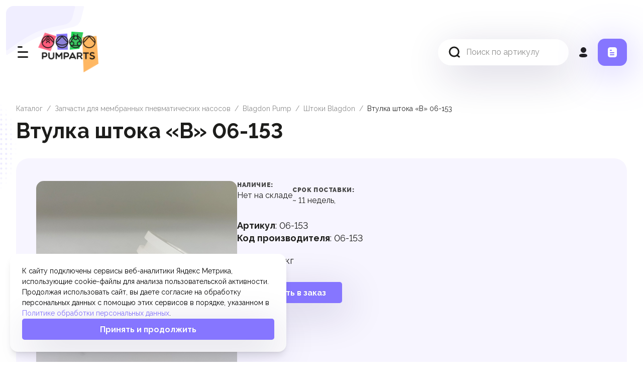

--- FILE ---
content_type: text/html; charset=utf-8
request_url: https://pumparts.ru/brand/vtulka-shtoka-v-06-153
body_size: 21973
content:
<!DOCTYPE html><html lang="ru"><head><meta charSet="utf-8"/><meta name="yandex-verification" content="63f8e74f99c8f926"/><meta name="viewport" content="width=device-width, initial-scale=1.0"/><title>Втулка штока «В» 06-153</title><meta property="og:title" content="Втулка штока «В» 06-153"/><meta property="og:description" content=""/><meta name="description" content=""/><meta name="next-head-count" content="7"/><link rel="manifest" href="/pwa/manifest.json"/><link rel="preconnect" href="https://fonts.googleapis.com"/><link rel="preconnect" href="https://fonts.gstatic.com"/><link href="/favicon.ico" type="image/x-icon" rel="icon"/><meta name="theme-color" content="#002f62"/><meta name="apple-mobile-web-app-capable" content="yes"/><meta name="apple-mobile-web-app-status-bar-style" content="black"/><meta name="apple-mobile-web-app-title" content="Pumparts"/><link rel="apple-touch-icon" href="pwa/icons/pwa_icn_48.png" sizes="48x48"/><link rel="apple-touch-icon" href="pwa/icons/pwa_icn_72.png" sizes="72x72"/><link rel="apple-touch-icon" href="pwa/icons/pwa_icn_96.png" sizes="96x96"/><link rel="apple-touch-icon" href="pwa/icons/pwa_icn_144.png" sizes="144x144"/><link rel="apple-touch-icon" href="pwa/icons/pwa_icn_168.png" sizes="168x168"/><link rel="apple-touch-icon" href="pwa/icons/pwa_icn_192.png" sizes="192x192"/><link rel="apple-touch-startup-image" media="(device-width: 414px) and (device-height: 896px) and (-webkit-device-pixel-ratio: 3)" href="pwa/splash/splash_xsmax.png"/><link rel="apple-touch-startup-image" media="(device-width: 414px) and (device-height: 896px) and (-webkit-device-pixel-ratio: 2)" href="pwa/splash/splash_xr.png"/><link rel="apple-touch-startup-image" href="pwa/splash/splash_x.png" media="(device-width: 375px) and (device-height: 812px) and (-webkit-device-pixel-ratio: 3) and (orientation: portrait)"/><link rel="apple-touch-startup-image" href="pwa/splash/splash_iphone.png" media="(device-width: 375px) and (device-height: 667px) and (-webkit-device-pixel-ratio: 2) and (orientation: portrait)"/><link rel="apple-touch-startup-image" href="pwa/splash/splash_plus.png" media="(device-width: 414px) and (device-height: 736px) and (-webkit-device-pixel-ratio: 3) and (orientation: portrait)"/><link rel="preconnect" href="https://fonts.gstatic.com" crossorigin /><link rel="preload" href="/_next/static/css/4bc8688d908d8d69.css" as="style"/><link rel="stylesheet" href="/_next/static/css/4bc8688d908d8d69.css" data-n-g=""/><noscript data-n-css=""></noscript><script defer="" nomodule="" src="/_next/static/chunks/polyfills-c67a75d1b6f99dc8.js"></script><script src="/_next/static/chunks/webpack-9868e1cd376e8dfd.js" defer=""></script><script src="/_next/static/chunks/framework-5f4595e5518b5600.js" defer=""></script><script src="/_next/static/chunks/main-23e5dcca485c98fc.js" defer=""></script><script src="/_next/static/chunks/pages/_app-3240cefb06a92b81.js" defer=""></script><script src="/_next/static/chunks/585-4a0a249ed7a98d52.js" defer=""></script><script src="/_next/static/chunks/31-d0da8b96ae2a7340.js" defer=""></script><script src="/_next/static/chunks/428-46b1fff4f1bccdfc.js" defer=""></script><script src="/_next/static/chunks/pages/brand/%5Bslug%5D-46c3807d3c168e5d.js" defer=""></script><script src="/_next/static/vZsCBk44D_S2gBp0636pY/_buildManifest.js" defer=""></script><script src="/_next/static/vZsCBk44D_S2gBp0636pY/_ssgManifest.js" defer=""></script><style id="__jsx-736131547">#nprogress{pointer-events:none;}#nprogress .bar{background:#8676FF;position:fixed;z-index:9999;top:0;left:0;width:100%;height:3px;}#nprogress .peg{display:block;position:absolute;right:0px;width:100px;height:100%;box-shadow:0 0 10px #8676FF,0 0 5px #8676FF;opacity:1;-webkit-transform:rotate(3deg) translate(0px,-4px);-ms-transform:rotate(3deg) translate(0px,-4px);-webkit-transform:rotate(3deg) translate(0px,-4px);-ms-transform:rotate(3deg) translate(0px,-4px);transform:rotate(3deg) translate(0px,-4px);}#nprogress .spinner{display:block;position:fixed;z-index:1031;top:15px;right:15px;}#nprogress .spinner-icon{width:18px;height:18px;box-sizing:border-box;border:solid 2px transparent;border-top-color:#8676FF;border-left-color:#8676FF;border-radius:50%;-webkit-animation:nprogresss-spinner 400ms linear infinite;-webkit-animation:nprogress-spinner 400ms linear infinite;animation:nprogress-spinner 400ms linear infinite;}.nprogress-custom-parent{overflow:hidden;position:relative;}.nprogress-custom-parent #nprogress .spinner,.nprogress-custom-parent #nprogress .bar{position:absolute;}@-webkit-keyframes nprogress-spinner{0%{-webkit-transform:rotate(0deg);}100%{-webkit-transform:rotate(360deg);}}@-webkit-keyframes nprogress-spinner{0%{-webkit-transform:rotate(0deg);-ms-transform:rotate(0deg);transform:rotate(0deg);}100%{-webkit-transform:rotate(360deg);-ms-transform:rotate(360deg);transform:rotate(360deg);}}@keyframes nprogress-spinner{0%{-webkit-transform:rotate(0deg);-ms-transform:rotate(0deg);transform:rotate(0deg);}100%{-webkit-transform:rotate(360deg);-ms-transform:rotate(360deg);transform:rotate(360deg);}}</style><style data-styled="" data-styled-version="5.3.11">.gDhSrn.gDhSrn .ant-drawer-content-wrapper{min-width:800px;box-shadow:none;}/*!sc*/
.gDhSrn.gDhSrn .ant-drawer-wrapper-body{height:95vh;}/*!sc*/
.gDhSrn .ant-drawer-content{background-color:transparent;display:-webkit-box;display:-webkit-flex;display:-ms-flexbox;display:flex;-webkit-align-items:center;-webkit-box-align:center;-ms-flex-align:center;align-items:center;}/*!sc*/
.gDhSrn .ant-drawer-body{background:white;height:100%;width:90%;margin-left:auto;border-radius:20px 0px 0px 20px;padding:20px;}/*!sc*/
.gDhSrn .ant-drawer-mask{background-color:rgb(255,255,255,0.9);-webkit-filter:alpha(opacity=45);filter:alpha(opacity=45);-webkit-transition:opacity 0.3s linear,height 0s ease 0.3s;-webkit-transition:opacity 0.3s linear,height 0s ease 0.3s;transition:opacity 0.3s linear,height 0s ease 0.3s;}/*!sc*/
@media (max-width:1000px){.gDhSrn.gDhSrn .ant-drawer-content-wrapper{min-width:100%;box-shadow:none;}}/*!sc*/
@media (max-width:992px){.gDhSrn.gDhSrn .ant-drawer-content-wrapper{width:100% !important;}.gDhSrn .ant-drawer-content{padding:0;}.gDhSrn.gDhSrn .ant-drawer-wrapper-body{height:100%!important;width:100% !important;margin:0;}.gDhSrn .ant-drawer-body{border-radius:0;}.gDhSrn .ant-drawer-body{width:100% !important;margin:0;padding-bottom:120px;}}/*!sc*/
.ehNqlE.ehNqlE .ant-drawer-content-wrapper{min-width:800px;box-shadow:none;}/*!sc*/
.ehNqlE.ehNqlE .ant-drawer-wrapper-body{height:95vh;}/*!sc*/
.ehNqlE .ant-drawer-content{background-color:transparent;display:-webkit-box;display:-webkit-flex;display:-ms-flexbox;display:flex;-webkit-align-items:center;-webkit-box-align:center;-ms-flex-align:center;align-items:center;}/*!sc*/
.ehNqlE .ant-drawer-body{background:white;height:100%;width:90%;margin-right:auto;border-radius:0px 20px 20px 0px;padding:20px;}/*!sc*/
.ehNqlE .ant-drawer-mask{background-color:rgb(255,255,255,0.9);-webkit-filter:alpha(opacity=45);filter:alpha(opacity=45);-webkit-transition:opacity 0.3s linear,height 0s ease 0.3s;-webkit-transition:opacity 0.3s linear,height 0s ease 0.3s;transition:opacity 0.3s linear,height 0s ease 0.3s;}/*!sc*/
@media (max-width:1000px){.ehNqlE.ehNqlE .ant-drawer-content-wrapper{min-width:100%;box-shadow:none;}}/*!sc*/
@media (max-width:992px){.ehNqlE.ehNqlE .ant-drawer-content-wrapper{width:100% !important;}.ehNqlE .ant-drawer-content{padding:0;}.ehNqlE.ehNqlE .ant-drawer-wrapper-body{height:100%!important;width:100% !important;margin:0;}.ehNqlE .ant-drawer-body{border-radius:0;}.ehNqlE .ant-drawer-body{width:100% !important;margin:0;padding-bottom:120px;}}/*!sc*/
data-styled.g3[id="Drawer__DrawerContainer-sc-e4zrwp-1"]{content:"gDhSrn,ehNqlE,"}/*!sc*/
.cDqZbB{font-family:'Raleway',sans-serif;font-size:18px;color:#1D1D1B;line-height:160%;-webkit-transition:all 0.4s ease;transition:all 0.4s ease;margin:0 0 0px;font-feature-settings:'pnum' on,'lnum' on;font-weight:bold;}/*!sc*/
data-styled.g6[id="Text__ParagraphBoldStyled-sc-17z8w43-2"]{content:"cDqZbB,"}/*!sc*/
.bzmHuu{font-family:'Raleway',sans-serif;font-size:18px;color:#1D1D1B;line-height:160%;-webkit-transition:all 0.4s ease;transition:all 0.4s ease;font-size:16px;font-feature-settings:'pnum' on,'lnum' on;font-feature-settings:'pnum' on,'lnum' on;}/*!sc*/
.bAxTzu{font-family:'Raleway',sans-serif;font-size:18px;color:#1D1D1B;line-height:160%;-webkit-transition:all 0.4s ease;transition:all 0.4s ease;margin:40px 0 0;font-size:16px;font-feature-settings:'pnum' on,'lnum' on;font-feature-settings:'pnum' on,'lnum' on;}/*!sc*/
.fwRJDq{font-family:'Raleway',sans-serif;font-size:18px;color:#1D1D1B;line-height:160%;-webkit-transition:all 0.4s ease;transition:all 0.4s ease;margin:0;font-size:16px;font-feature-settings:'pnum' on,'lnum' on;font-feature-settings:'pnum' on,'lnum' on;}/*!sc*/
data-styled.g8[id="Text__ParagraphSmallStyled-sc-17z8w43-4"]{content:"bzmHuu,bAxTzu,fwRJDq,"}/*!sc*/
.iOFpSf{font-family:'Raleway',sans-serif;font-size:18px;color:#1D1D1B;line-height:160%;margin-bottom:0;-webkit-transition:all 0.4s ease;transition:all 0.4s ease;font-feature-settings:'pnum' on,'lnum' on;font-feature-settings:'pnum' on,'lnum' on;}/*!sc*/
data-styled.g9[id="Text__ParagraphStyled-sc-17z8w43-5"]{content:"iOFpSf,"}/*!sc*/
.jWuTon{display:block;font-feature-settings:'pnum' on,'lnum' on;}/*!sc*/
.XNsZW{display:block;margin:10px 0 0 0;font-feature-settings:'pnum' on,'lnum' on;}/*!sc*/
data-styled.g10[id="Text__BoxStyled-sc-17z8w43-6"]{content:"jWuTon,XNsZW,"}/*!sc*/
.eELVjj{font-family:'Raleway',sans-serif;color:#1D1D1B;line-height:1.15;margin:30px 0 0;font-weight:700;font-size:36px;-webkit-transition:all 0.4s ease;transition:all 0.4s ease;margin:0 0 7px;font-size:42px;font-feature-settings:'pnum' on,'lnum' on;}/*!sc*/
.eELVjj:first-child{margin-top:0;}/*!sc*/
@media (max-width:576px){.eELVjj{font-size:26px;}}/*!sc*/
data-styled.g12[id="Text__TitleH2Styled-sc-17z8w43-8"]{content:"eELVjj,"}/*!sc*/
.fqjQqD{font-family:'Raleway',sans-serif;color:#1D1D1B;line-height:1.15;margin:30px 0 0;font-weight:700;font-size:28px;margin-top:0;-webkit-transition:all 0.4s ease;transition:all 0.4s ease;margin:0 0 20px;font-feature-settings:'pnum' on,'lnum' on;}/*!sc*/
.fqjQqD:first-child{margin-top:0;}/*!sc*/
@media (max-width:576px){.fqjQqD{font-size:22px;}}/*!sc*/
.ehJqhq{font-family:'Raleway',sans-serif;color:#1D1D1B;line-height:1.15;margin:30px 0 0;font-weight:700;font-size:28px;margin-top:0;-webkit-transition:all 0.4s ease;transition:all 0.4s ease;margin:0 0 30px;font-feature-settings:'pnum' on,'lnum' on;}/*!sc*/
.ehJqhq:first-child{margin-top:0;}/*!sc*/
@media (max-width:576px){.ehJqhq{font-size:22px;}}/*!sc*/
.kdUpTJ{font-family:'Raleway',sans-serif;color:#1D1D1B;line-height:1.15;margin:30px 0 0;font-weight:700;font-size:28px;margin-top:0;-webkit-transition:all 0.4s ease;transition:all 0.4s ease;font-feature-settings:'pnum' on,'lnum' on;}/*!sc*/
.kdUpTJ:first-child{margin-top:0;}/*!sc*/
@media (max-width:576px){.kdUpTJ{font-size:22px;}}/*!sc*/
data-styled.g13[id="Text__TitleH3Styled-sc-17z8w43-9"]{content:"fqjQqD,ehJqhq,kdUpTJ,"}/*!sc*/
.gMDOAB.ant-btn{border-radius:5px;font-weight:bold;border-width:2px;}/*!sc*/
.gMDOAB.ant-btn-primary{background:#8676FF;border-color:#8676FF;box-shadow:10px 20px 80px rgba(29,22,83,0.2);}/*!sc*/
.gMDOAB.ant-btn-primary:hover{background:#304A81;border-color:#304A81;}/*!sc*/
.gMDOAB.ant-btn-secondary{background:transparent;border-color:#8676ff;color:#8676FF;box-shadow:10px 20px 80px rgba(29,22,83,0.2);}/*!sc*/
.gMDOAB.ant-btn-secondary:hover{border-color:#304A81;color:#304A81;}/*!sc*/
.gMDOAB.button-clip{border-radius:0;padding:0 42px;height:55px;font-size:18px;-webkit-clip-path:polygon(2% 0,100% 0%,93% 100%,0% 100%);clip-path:polygon(2% 0,100% 0%,93% 100%,0% 100%);box-shadow:0px 10px 70px rgba(134,118,255,0.5);}/*!sc*/
.gMDOAB.button-clip:hover{background:#304a81;}/*!sc*/
.gMDOAB.button-clip-right-border{border-radius:0;padding:0 42px;height:55px;font-size:18px;}/*!sc*/
.gMDOAB.button-clip-left-border{border-radius:0;padding:0 42px;height:55px;font-size:18px;display:block;position:relative;}/*!sc*/
.gMDOAB.button-clip-second{border-radius:0;padding:0 42px;background:#ff708b;border-color:#ff708b;height:55px;font-size:18px;-webkit-clip-path:polygon(2% 0,100% 0%,93% 100%,0% 100%);clip-path:polygon(2% 0,100% 0%,93% 100%,0% 100%);box-shadow:0px 10px 70px rgba(255,112,139,0.7);}/*!sc*/
.gMDOAB.button-clip-second:hover{background:#304a81;}/*!sc*/
@media(max-width:576px){.gMDOAB.button-clip-second{-webkit-clip-path:none;clip-path:none;box-shadow:none;}}/*!sc*/
.gMDOAB.ant-btn-sm{height:30px;padding:0 15px;font-size:14px;border-radius:5px;}/*!sc*/
.gMDOAB.ant-btn-lg{height:42px;padding:0 30px;font-size:16px;border-radius:5px;}/*!sc*/
.gMDOAB.ant-btn[disabled],.gMDOAB.ant-btn[disabled]:hover,.gMDOAB.ant-btn[disabled]:focus,.gMDOAB.ant-btn[disabled]:active{color:rgba(0,0,0,0.25);background:#f5f5f5;border-color:#d9d9d9;text-shadow:none;-webkit-box-shadow:none;box-shadow:none;}/*!sc*/
data-styled.g15[id="Button__ButtonContainer-sc-1t5d9hx-0"]{content:"gMDOAB,"}/*!sc*/
.dbBYaM.ant-input{font-feature-settings:"pnum" on,"lnum" on;background:#ffffff;font-family:'Raleway',sans-serif;font-size:16px;color:#1D1D1B;box-sizing:border-box;border-radius:5px;line-height:normal;height:40px;border:1px solid #8c8c8c;font-feature-settings:"pnum" on,"lnum" on;box-shadow:0 20px 80px rgba(29,22,83,0.2);}/*!sc*/
.dbBYaM.ant-input::-webkit-input-placeholder{color:#8e8e8d !important;}/*!sc*/
.dbBYaM.ant-input::-moz-placeholder{color:#8e8e8d !important;}/*!sc*/
.dbBYaM.ant-input:-ms-input-placeholder{color:#8e8e8d !important;}/*!sc*/
.dbBYaM.ant-input::placeholder{color:#8e8e8d !important;}/*!sc*/
.dbBYaM.ant-input:hover,.dbBYaM.ant-input:focus{border:1px solid #8676FF;border-radius:5px;}/*!sc*/
.dbBYaM.ant-input-affix-wrapper{background:#ffffff;border:1px solid #d8deeb;box-sizing:border-box;border-radius:5px;line-height:normal;height:40px;}/*!sc*/
.dbBYaM.ant-input-affix-wrapper .ant-input{font-family:'Raleway',sans-serif;font-size:20px;color:#1D1D1B;line-height:160%;}/*!sc*/
.dbBYaM.ant-input-affix-wrapper:hover{border:1px solid #8676FF;border-radius:5px;}/*!sc*/
.dbBYaM.ant-input-affix-wrapper.ant-input-affix-wrapper-focused{border:1px solid #8676FF;}/*!sc*/
.dbBYaM .ant-input-prefix{display:-webkit-box;display:-webkit-flex;display:-ms-flexbox;display:flex;height:100%;-webkit-box-pack:center;-webkit-justify-content:center;-ms-flex-pack:center;justify-content:center;-webkit-align-items:center;-webkit-box-align:center;-ms-flex-align:center;align-items:center;margin-right:12px;}/*!sc*/
data-styled.g18[id="FieldInput__Inp-sc-1eeat2n-0"]{content:"dbBYaM,"}/*!sc*/
.jNngrl:hover{color:#8676FF;}/*!sc*/
data-styled.g38[id="OctoLink__LinkA-sc-bny1fx-0"]{content:"jNngrl,"}/*!sc*/
.fCkldp{padding:20px;cursor:pointer;margin-left:-17px;}/*!sc*/
@media (max-width:992px){.fCkldp{margin-left:0px;margin-right:-20px;margin-top:-20px;}}/*!sc*/
data-styled.g47[id="ContainerLogo__Burger-sc-1b5t6ke-0"]{content:"fCkldp,"}/*!sc*/
.kXsBuX{width:120px;height:83px;object-fit:contain;}/*!sc*/
data-styled.g48[id="ContainerLogo__Logo-sc-1b5t6ke-1"]{content:"kXsBuX,"}/*!sc*/
.irfzjz{display:-webkit-box;display:-webkit-flex;display:-ms-flexbox;display:flex;-webkit-align-items:center;-webkit-box-align:center;-ms-flex-align:center;align-items:center;gap:30px;}/*!sc*/
@media (max-width:768px){.irfzjz{width:100%;-webkit-box-pack:justify;-webkit-justify-content:space-between;-ms-flex-pack:justify;justify-content:space-between;-webkit-flex-direction:row-reverse;-ms-flex-direction:row-reverse;flex-direction:row-reverse;}}/*!sc*/
data-styled.g49[id="ContainerLogo__ContainerNav-sc-1b5t6ke-2"]{content:"irfzjz,"}/*!sc*/
.bciFKt{background:none;border:none;display:-webkit-box;display:-webkit-flex;display:-ms-flexbox;display:flex;-webkit-align-items:center;-webkit-box-align:center;-ms-flex-align:center;align-items:center;cursor:pointer;}/*!sc*/
data-styled.g50[id="search-catalog__Button-sc-f6fng6-0"]{content:"bciFKt,"}/*!sc*/
.cbOyya{display:-webkit-box;display:-webkit-flex;display:-ms-flexbox;display:flex;-webkit-align-items:center;-webkit-box-align:center;-ms-flex-align:center;align-items:center;padding:5px 20px;background:#FFFFFF;box-shadow:10px 20px 80px rgba(29,22,83,0.2);border-radius:25px;border:1px solid #FFFFFF;-webkit-transition:all 0.3s ease;transition:all 0.3s ease;max-width:260px;}/*!sc*/
.cbOyya.cbOyya .ant-input{background:#FFFFFF;}/*!sc*/
.cbOyya.cbOyya .ant-input{background:#FFFFFF;}/*!sc*/
.cbOyya.cbOyya .ant-input{background:#FFFFFF;}/*!sc*/
.cbOyya.cbOyya .ant-input{background:#FFFFFF;}/*!sc*/
.cbOyya.cbOyya .ant-input::-webkit-input-placeholder{color:#1d1d1b;}/*!sc*/
.cbOyya.cbOyya .ant-input::-moz-placeholder{color:#1d1d1b;}/*!sc*/
.cbOyya.cbOyya .ant-input:-ms-input-placeholder{color:#1d1d1b;}/*!sc*/
.cbOyya.cbOyya .ant-input::placeholder{color:#1d1d1b;}/*!sc*/
.cbOyya.cbOyya.active{border:1px solid #304A81;}/*!sc*/
.cbOyya.cbOyya .ant-input,.cbOyya.cbOyya .ant-input:focus,.cbOyya.cbOyya .ant-input:hover{border:none;box-shadow:none;font-size:16px;}/*!sc*/
data-styled.g52[id="search-catalog__Container-sc-f6fng6-2"]{content:"cbOyya,"}/*!sc*/
.eIkFvg{display:block;font-family:"Raleway";font-style:normal;font-weight:bold;font-size:18px;line-height:110%;font-feature-settings:"pnum" on,"lnum" on;color:#1d1d1b;padding:20px;padding-left:31px;padding-right:30px;}/*!sc*/
.eIkFvg:hover{background:#fff1e1;color:#1d1d1b;}/*!sc*/
data-styled.g53[id="subMenu__MenuLinkSubMenu-sc-1yb09nv-0"]{content:"eIkFvg,"}/*!sc*/
.cJISKW{display:-webkit-box;display:-webkit-flex;display:-ms-flexbox;display:flex;-webkit-align-items:baseline;-webkit-box-align:baseline;-ms-flex-align:baseline;align-items:baseline;font-family:'Raleway',sans-serif;font-size:18px;color:#1D1D1B;line-height:160%;font-weight:bold;padding:3px 10px;border-radius:10px 10px 0px 0px;-webkit-transition:all 0.4s ease;transition:all 0.4s ease;}/*!sc*/
.cJISKW.menu__link__active{color:inherit;background:#ffb763;}/*!sc*/
.cJISKW:hover{color:inherit;background:#ffb763;}/*!sc*/
data-styled.g54[id="subMenu__MenuLink-sc-1yb09nv-1"]{content:"cJISKW,"}/*!sc*/
.kgKjJT{position:relative;}/*!sc*/
data-styled.g56[id="subMenu__MenuContainer-sc-1yb09nv-3"]{content:"kgKjJT,"}/*!sc*/
.whmPX{background:#ffffff;border:3px solid #ffba69;box-sizing:border-box;border-radius:10px;position:absolute;min-width:340px;overflow:hidden;left:-25px;visibility:hidden;opacity:0;-webkit-transition:all 0.3s ease;transition:all 0.3s ease;}/*!sc*/
.whmPX.submenu__container{visibility:visible;opacity:1;}/*!sc*/
data-styled.g57[id="subMenu__SubMenuContainer-sc-1yb09nv-4"]{content:"whmPX,"}/*!sc*/
.jmuaEE.jmuaEE .ant-btn-text{font-family:'Raleway',sans-serif;font-size:18px;color:#1D1D1B;line-height:160%;font-weight:bold;}/*!sc*/
@media (max-width:1300px){.jmuaEE{display:none;}}/*!sc*/
data-styled.g60[id="MenuHeader__MenuContainer-sc-8teova-1"]{content:"jmuaEE,"}/*!sc*/
.bJUuIz{display:-webkit-box;display:-webkit-flex;display:-ms-flexbox;display:flex;gap:30px;-webkit-align-items:center;-webkit-box-align:center;-ms-flex-align:center;align-items:center;}/*!sc*/
@media (max-width:768px){.bJUuIz{display:none;}}/*!sc*/
data-styled.g61[id="MenuHeader__SearchAndLc-sc-8teova-2"]{content:"bJUuIz,"}/*!sc*/
.jkUTqe{position:relative;padding:15px 17px;display:-webkit-box;display:-webkit-flex;display:-ms-flexbox;display:flex;-webkit-align-items:center;-webkit-box-align:center;-ms-flex-align:center;align-items:center;background:#8676ff;box-shadow:0 10px 70px rgba(134,118,255,0.5);border-radius:14px;}/*!sc*/
data-styled.g62[id="MenuHeader__OrderContainer-sc-8teova-3"]{content:"jkUTqe,"}/*!sc*/
.cZpdRP{border:none;display:block;font-family:'Raleway',sans-serif;font-size:18px;color:#1D1D1B;line-height:160%;font-weight:bold;padding:3px 10px;border-radius:10px;-webkit-transition:all 0.4s ease;transition:all 0.4s ease;text-transform:lowercase;}/*!sc*/
.cZpdRP:hover{color:#1d1d1b !important;background-color:#ffb763;}/*!sc*/
data-styled.g63[id="MenuHeader__MenuLinkA-sc-8teova-4"]{content:"cZpdRP,"}/*!sc*/
.gBcYYa{width:58px;height:54px;display:-webkit-box;display:-webkit-flex;display:-ms-flexbox;display:flex;-webkit-align-items:center;-webkit-box-align:center;-ms-flex-align:center;align-items:center;-webkit-box-pack:center;-webkit-justify-content:center;-ms-flex-pack:center;justify-content:center;cursor:pointer;-webkit-transition:all 0.4s ease;transition:all 0.4s ease;border-radius:14px;}/*!sc*/
.gBcYYa svg path{-webkit-transition:all 0.4s ease;transition:all 0.4s ease;}/*!sc*/
.gBcYYa:hover{background-color:#8676ff;}/*!sc*/
.gBcYYa:hover svg path{fill:white;}/*!sc*/
data-styled.g64[id="MenuHeader__ContainerLc-sc-8teova-5"]{content:"gBcYYa,"}/*!sc*/
.jsIqMa{display:-webkit-box;display:-webkit-flex;display:-ms-flexbox;display:flex;gap:15px;-webkit-align-items:center;-webkit-box-align:center;-ms-flex-align:center;align-items:center;}/*!sc*/
.jsIqMa a.scale{-webkit-transition:ease 0.3s all;transition:ease 0.3s all;}/*!sc*/
.jsIqMa a.scale:hover{scale:1.1;}/*!sc*/
data-styled.g65[id="Header__TabItemFlex-sc-1nrjstx-0"]{content:"jsIqMa,"}/*!sc*/
.fbhdgu{position:absolute;display:-webkit-box;display:-webkit-flex;display:-ms-flexbox;display:flex;-webkit-flex-direction:column;-ms-flex-direction:column;flex-direction:column;-webkit-box-pack:center;-webkit-justify-content:center;-ms-flex-pack:center;justify-content:center;text-align:left;background:#fff;box-shadow:0px 20px 80px rgba(29,22,83,0.2);border-radius:14px;top:-40px;left:85%;-webkit-transform:translate(-50%,0%);-ms-transform:translate(-50%,0%);transform:translate(-50%,0%);padding:10px 20px 5px;padding-right:15px;}/*!sc*/
.fbhdgu > a{text-align:left;display:block;}/*!sc*/
.fbhdgu a.tel{font-family:'Raleway',sans-serif;font-size:18px;color:#1D1D1B;line-height:1.65;font-weight:bold;white-space:nowrap;font-feature-settings:"pnum" on,"lnum" on;margin-bottom:0;line-height:20px;}/*!sc*/
.fbhdgu a.mail{font-family:'Raleway',sans-serif;font-size:18px;color:#1D1D1B;line-height:1.65;font-size:16px;font-feature-settings:"pnum" on,"lnum" on;font-weight:bold;color:#8676ff;line-height:20px;}/*!sc*/
@media (max-width:1300px){.fbhdgu{display:none;}}/*!sc*/
data-styled.g66[id="Header__TabInfo-sc-1nrjstx-1"]{content:"fbhdgu,"}/*!sc*/
.kHLGMF{font-family:"Raleway",sans-serif;font-style:normal;font-weight:bold;font-size:18px;line-height:110%;text-align:center;font-feature-settings:"pnum" on,"lnum" on;color:#ffffff;padding:15px 20px;position:absolute;background:#8676ff;box-shadow:0px 20px 80px rgba(29,22,83,0.2);border-radius:14px;height:48px;top:-38px;left:50%;-webkit-transform:translate(-50%,0%);-ms-transform:translate(-50%,0%);transform:translate(-50%,0%);}/*!sc*/
@media (max-width:1300px){.kHLGMF{display:none;}}/*!sc*/
data-styled.g67[id="Header__TabRegister-sc-1nrjstx-2"]{content:"kHLGMF,"}/*!sc*/
.lbPcXZ{padding:50px 20px 0;max-width:1440px;margin:0 auto 60px;}/*!sc*/
.lbPcXZ .cursor{cursor:pointer;}/*!sc*/
@media (max-width:992px){.lbPcXZ{padding-top:20px;margin-bottom:30px;}}/*!sc*/
data-styled.g68[id="Header__ContainerContentHeader-sc-1nrjstx-3"]{content:"lbPcXZ,"}/*!sc*/
.dQCNmk{display:-webkit-box;display:-webkit-flex;display:-ms-flexbox;display:flex;gap:30px;-webkit-align-items:center;-webkit-box-align:center;-ms-flex-align:center;align-items:center;-webkit-box-pack:justify;-webkit-justify-content:space-between;-ms-flex-pack:justify;justify-content:space-between;}/*!sc*/
data-styled.g69[id="Header__Wrapper-sc-1nrjstx-4"]{content:"dQCNmk,"}/*!sc*/
.YyFPy{margin:0 auto;position:relative;z-index:3;}/*!sc*/
data-styled.g70[id="Header__Container-sc-1nrjstx-5"]{content:"YyFPy,"}/*!sc*/
.cTRhPb{padding:0 20px 0;max-width:1440px;margin:0 auto;}/*!sc*/
@media (max-width:992px){.cTRhPb{padding:0 10px;}}/*!sc*/
data-styled.g71[id="ContainerContent__Container-sc-15w8u5q-0"]{content:"cTRhPb,"}/*!sc*/
.iUftaP{margin-top:60px;display:-webkit-box;display:-webkit-flex;display:-ms-flexbox;display:flex;-webkit-flex-wrap:wrap;-ms-flex-wrap:wrap;flex-wrap:wrap;gap:20px;}/*!sc*/
.iUftaP a{font-family:'Raleway',sans-serif;font-size:18px;color:#1D1D1B;line-height:160%;font-weight:bold;font-size:16px;-webkit-transition:all 0.4s ease;transition:all 0.4s ease;}/*!sc*/
data-styled.g72[id="Footer__ContainerParagraph1-sc-1g6pcf8-0"]{content:"iUftaP,"}/*!sc*/
.hqjphV{opacity:0.6;margin-top:40px;}/*!sc*/
data-styled.g73[id="Footer__ContainerParagraph-sc-1g6pcf8-1"]{content:"hqjphV,"}/*!sc*/
.gwUdiy{position:absolute;bottom:-50%;left:-24%;-webkit-transform:rotate(90deg);-ms-transform:rotate(90deg);transform:rotate(90deg);z-index:0;}/*!sc*/
data-styled.g74[id="Footer__Abstr-sc-1g6pcf8-2"]{content:"gwUdiy,"}/*!sc*/
.btUMwf{position:relative;}/*!sc*/
data-styled.g75[id="Footer__ContainerContacts-sc-1g6pcf8-3"]{content:"btUMwf,"}/*!sc*/
.cWTQiB{margin-top:30px;margin-left:-10px;-webkit-filter:drop-shadow(0px 0px 16px #8676ff);filter:drop-shadow(0px 0px 16px #8676ff);position:relative;z-index:2;}/*!sc*/
data-styled.g76[id="Footer__ContainerButton-sc-1g6pcf8-4"]{content:"cWTQiB,"}/*!sc*/
.jhebXC{display:block;font-style:normal;font-weight:bold;font-size:14px;line-height:140%;font-feature-settings:"pnum" on,"lnum" on;color:#8676ff;}/*!sc*/
data-styled.g77[id="Footer__Mail-sc-1g6pcf8-5"]{content:"jhebXC,"}/*!sc*/
.kzKIxE{display:block;font-style:normal;font-weight:bold;font-size:24px;line-height:140%;font-feature-settings:"pnum" on,"lnum" on;color:#1d1d1b;}/*!sc*/
data-styled.g78[id="Footer__PhoneNumber-sc-1g6pcf8-6"]{content:"kzKIxE,"}/*!sc*/
.hssRKS{display:block;font-family:'Raleway',sans-serif;font-size:18px;color:#1D1D1B;line-height:160%;font-weight:bold;font-size:14px;-webkit-transition:all 0.4s ease;transition:all 0.4s ease;opacity:0.8;}/*!sc*/
.hssRKS:hover{opacity:1;color:#8676FF;}/*!sc*/
data-styled.g79[id="Footer__CatFooter-sc-1g6pcf8-7"]{content:"hssRKS,"}/*!sc*/
.fxfDko{display:block;font-family:'Raleway',sans-serif;font-size:18px;color:#1D1D1B;line-height:160%;font-weight:bold;font-size:14px;max-width:200px;-webkit-transition:all 0.4s ease;transition:all 0.4s ease;}/*!sc*/
.fxfDko:hover{color:#8676FF;}/*!sc*/
data-styled.g80[id="Footer__Cat-sc-1g6pcf8-8"]{content:"fxfDko,"}/*!sc*/
.dQOAUc{display:grid;grid-template-columns:1fr 1fr;grid-gap:32px;-webkit-box-pack:justify;-webkit-justify-content:space-between;-ms-flex-pack:justify;justify-content:space-between;}/*!sc*/
@media (max-width:992px){.dQOAUc{display:block;}.dQOAUc > div{margin-bottom:10px;}}/*!sc*/
@media (max-width:768px){.dQOAUc{display:-webkit-box;display:-webkit-flex;display:-ms-flexbox;display:flex;-webkit-flex-wrap:wrap;-ms-flex-wrap:wrap;flex-wrap:wrap;-webkit-box-pack:start;-webkit-justify-content:flex-start;-ms-flex-pack:start;justify-content:flex-start;}}/*!sc*/
data-styled.g81[id="Footer__ContainerCategory-sc-1g6pcf8-9"]{content:"dQOAUc,"}/*!sc*/
.fyntog{width:120px;height:83px;object-fit:contain;}/*!sc*/
data-styled.g83[id="Footer__Logo-sc-1g6pcf8-11"]{content:"fyntog,"}/*!sc*/
.hSGnRt{display:grid;grid-template-columns:1fr 2fr 320px;grid-gap:30px;-webkit-box-pack:justify;-webkit-justify-content:space-between;-ms-flex-pack:justify;justify-content:space-between;}/*!sc*/
@media (max-width:1200px){.hSGnRt{grid-template-columns:1fr 2fr 220px;}}/*!sc*/
@media (max-width:768px){.hSGnRt{display:-webkit-box;display:-webkit-flex;display:-ms-flexbox;display:flex;-webkit-flex-direction:column-reverse;-ms-flex-direction:column-reverse;flex-direction:column-reverse;}.hSGnRt > div{margin-bottom:30px;}}/*!sc*/
data-styled.g84[id="Footer__Content-sc-1g6pcf8-12"]{content:"hSGnRt,"}/*!sc*/
.gPRjrK{background-color:#f7f5ff;margin:0 -12px -14px;padding:50px 20px;border-radius:0 0 20px 20px;margin-top:50px;position:relative;}/*!sc*/
.gPRjrK:before{content:"";background-image:url("data:image/svg+xml,%3Csvg width='156' height='99' viewBox='0 0 156 99' fill='none' xmlns='http://www.w3.org/2000/svg'%3E%3Cpath opacity='0.07' d='M156 84C156 92.2843 149.284 99 141 99L2.59206 99C1.28145 99 0.325028 97.7605 0.657456 96.4927L7.05298 72.1026C9.02095 64.5975 15.1464 58.9086 22.7361 57.2974C39.6492 53.7068 70.1348 46.5497 90.827 37.7365C113.249 28.1868 143.226 8.57699 152.871 2.11611C154.209 1.21979 156 2.19257 156 3.80313L156 84Z' fill='%238676FF'/%3E%3Cpath opacity='0.07' d='M156 84C156 92.2843 149.284 99 141 99L20.5851 99C19.2766 99 18.3206 97.7643 18.6492 96.4978L23.7573 76.8075C25.7884 68.9784 32.3228 63.148 40.2868 61.7355C54.1806 59.2714 76.1339 54.7626 91.4116 48.6547C114.044 39.6066 143.161 18.5998 152.768 11.4408C154.1 10.448 156 11.4118 156 13.0733L156 84Z' fill='%238676FF'/%3E%3C/svg%3E%0A");position:absolute;right:12px;bottom:12px;width:156px;height:99px;display:block;}/*!sc*/
data-styled.g85[id="Footer__ContainerFooter-sc-1g6pcf8-13"]{content:"gPRjrK,"}/*!sc*/
body{font-family:'Raleway',sans-serif;padding:0;margin:0;}/*!sc*/
input::-webkit-outer-spin-button,input::-webkit-inner-spin-button{-webkit-appearance:none;margin:0;}/*!sc*/
input[type=number]{-moz-appearance:textfield;}/*!sc*/
.dropdown__menu{background:#ffffff;border-radius:10px;border:3px solid #ffba69;overflow:hidden;}/*!sc*/
.ant-dropdown-menu{box-shadow:none;background-color:transparent;max-width:340px;padding:0;}/*!sc*/
.ant-dropdown-menu-item,.ant-dropdown-menu-submenu-title{white-space:pre-wrap;}/*!sc*/
.ant-dropdown-menu-item{padding:19px 32px;font-style:normal;font-weight:bold;font-size:18px;line-height:110%;font-feature-settings:'pnum' on,'lnum' on;color:#1D1D1B;}/*!sc*/
a{color:#8676ff;}/*!sc*/
a:hover{color:#8676ff;}/*!sc*/
.ant-dropdown-menu-item:hover,.ant-dropdown-menu-submenu-title:hover{background-color:#ffba6933;}/*!sc*/
.ant-scrolling-effect{position:fixed;width:100%;}/*!sc*/
.no-scroll{overflow:hidden;}/*!sc*/
data-styled.g86[id="sc-global-jbbiID1"]{content:"sc-global-jbbiID1,"}/*!sc*/
.ckrYeC{max-width:270px;}/*!sc*/
data-styled.g107[id="WidgetAdw__ContentCard-sc-w18xu1-0"]{content:"ckrYeC,"}/*!sc*/
.cjQIPD{display:-webkit-box;display:-webkit-flex;display:-ms-flexbox;display:flex;gap:20px;}/*!sc*/
data-styled.g108[id="WidgetAdw__ContainerCard-sc-w18xu1-1"]{content:"cjQIPD,"}/*!sc*/
.gdjpYK{width:70px;height:70px;object-fit:contain;}/*!sc*/
data-styled.g109[id="WidgetAdw__Image-sc-w18xu1-2"]{content:"gdjpYK,"}/*!sc*/
.hiVnzx{display:-webkit-box;display:-webkit-flex;display:-ms-flexbox;display:flex;-webkit-box-pack:justify;-webkit-justify-content:space-between;-ms-flex-pack:justify;justify-content:space-between;}/*!sc*/
@media (max-width:992px){.hiVnzx{display:block;}.hiVnzx > div{margin-bottom:30px;}}/*!sc*/
data-styled.g110[id="WidgetAdw__Wrapper-sc-w18xu1-3"]{content:"hiVnzx,"}/*!sc*/
.gZYWgc{padding:50px 0;}/*!sc*/
@media (max-width:992px){.gZYWgc{padding:20px;}}/*!sc*/
data-styled.g111[id="WidgetAdw__Container-sc-w18xu1-4"]{content:"gZYWgc,"}/*!sc*/
.gulEp{background-image:url("/static/images/pattern.jpeg");width:100%;height:100%;background-repeat:repeat;background-size:25%;}/*!sc*/
data-styled.g164[id="_app__Bg-sc-qn8vxg-0"]{content:"gulEp,"}/*!sc*/
.eBHQYl{min-height:100vh;background:linear-gradient(180deg,#3f31a9e6 0.25%,#1f1433e6 99.76%);background-repeat:repeat;background-size:cover;padding:80px 50px;}/*!sc*/
@media (max-width:1300px){.eBHQYl{padding:0px 0px;}}/*!sc*/
@media (max-width:992px){.eBHQYl{padding:0px 0px;}}/*!sc*/
data-styled.g165[id="_app__Wrapper-sc-qn8vxg-1"]{content:"eBHQYl,"}/*!sc*/
.doknQG{margin:0 auto;border-radius:20px;background-color:#fff;max-width:1700px;padding:12px;}/*!sc*/
.doknQG header{position:relative;z-index:22;}/*!sc*/
.doknQG header:before{content:"";background-image:url("data:image/svg+xml,%3Csvg width='156' height='99' viewBox='0 0 156 99' fill='none' xmlns='http://www.w3.org/2000/svg'%3E%3Cpath opacity='0.07' d='M0 15C0 6.71573 6.71573 0 15 0H153.408C154.719 0 155.675 1.23953 155.343 2.50729L148.947 26.8974C146.979 34.4024 140.854 40.0914 133.264 41.7026C116.351 45.2932 85.8652 52.4502 65.173 61.2634C42.7514 70.8132 12.7742 90.423 3.12886 96.8839C1.79075 97.7802 0 96.8074 0 95.1969V15Z' fill='%238676FF'/%3E%3Cpath opacity='0.07' d='M0 15C0 6.71573 6.71573 0 15 0H135.415C136.723 0 137.679 1.2357 137.351 2.50223L132.243 22.1925C130.212 30.0216 123.677 35.852 115.713 37.2645C101.819 39.7286 79.8661 44.2374 64.5884 50.3452C41.956 59.3934 12.8386 80.4002 3.23212 87.5592C1.89993 88.552 0 87.5882 0 85.9267V15Z' fill='%238676FF'/%3E%3C/svg%3E%0A");position:absolute;left:0;top:0;width:156px;height:99px;display:block;}/*!sc*/
@media (max-width:1300px){.doknQG{border-radius:0px;}}/*!sc*/
data-styled.g166[id="_app__ContainerBackground-sc-qn8vxg-2"]{content:"doknQG,"}/*!sc*/
.qYpZR{min-height:60vh;}/*!sc*/
data-styled.g167[id="_app__Main-sc-qn8vxg-3"]{content:"qYpZR,"}/*!sc*/
.dLugVd{margin-bottom:10px;}/*!sc*/
.dLugVd.dLugVd .ant-breadcrumb a:hover{color:#8676ff;}/*!sc*/
data-styled.g168[id="BreadCrumb__BreadContainer-sc-1hkt351-0"]{content:"dLugVd,"}/*!sc*/
.jUgxdm{position:relative;}/*!sc*/
.jUgxdm .marker{background:#FF708B;padding:0 20px;color:white;-webkit-clip-path:polygon(1% 0px,99% 0px,100% 100%,0% 100%);clip-path:polygon(1% 0px,99% 0px,100% 100%,0% 100%);}/*!sc*/
.jUgxdm .marker-second{background:#FFB763;padding:10px 12px;display:inline-block;color:#1D1D1B;-webkit-clip-path:polygon(0 8%,100% 0,97% 100%,0 92%);clip-path:polygon(0 8%,100% 0,97% 100%,0 92%);}/*!sc*/
.jUgxdm:before{content:"";background-image:url("/static/images/abstr.svg");background-size:contain;background-repeat:no-repeat;width:102px;height:189px;top:-40px;left:-100px;display:block;position:absolute;z-index:0;}/*!sc*/
data-styled.g171[id="TitlePageContainer__ContainerTitle-sc-1oivfed-0"]{content:"jUgxdm,"}/*!sc*/
.evXcVc{margin-top:15px;}/*!sc*/
data-styled.g177[id="AddToCart__BlockAddToCart-sc-z7u1rf-1"]{content:"evXcVc,"}/*!sc*/
.cidPFh{background:white;border-radius:15px;display:-webkit-box;display:-webkit-flex;display:-ms-flexbox;display:flex;-webkit-align-items:center;-webkit-box-align:center;-ms-flex-align:center;align-items:center;-webkit-box-pack:center;-webkit-justify-content:center;-ms-flex-pack:center;justify-content:center;cursor:pointer;width:200px;height:200px;max-width:400px;}/*!sc*/
.cidPFh.small{min-width:120px;width:120px;height:120px;}/*!sc*/
.cidPFh.big{width:400px;height:400px;}/*!sc*/
@media (max-width:768px){.cidPFh{min-width:100%;}}/*!sc*/
@media (max-width:576px){.cidPFh{max-width:100%;height:200px;width:200px;max-height:200px;}}/*!sc*/
data-styled.g179[id="Image__ContainerImage-sc-x30cl6-0"]{content:"cidPFh,"}/*!sc*/
.eHHnOo{width:100%;height:100%;border-radius:15px;object-fit:contain;}/*!sc*/
.eHHnOo.category__image{object-fit:contain;}/*!sc*/
data-styled.g180[id="Image-sc-x30cl6-1"]{content:"eHHnOo,"}/*!sc*/
.byhQFM{display:-webkit-box;display:-webkit-flex;display:-ms-flexbox;display:flex;-webkit-align-items:center;-webkit-box-align:center;-ms-flex-align:center;align-items:center;gap:70px;}/*!sc*/
@media (max-width:1100px){.byhQFM{gap:40px;-webkit-flex-wrap:wrap;-ms-flex-wrap:wrap;flex-wrap:wrap;-webkit-box-pack:justify;-webkit-justify-content:space-between;-ms-flex-pack:justify;justify-content:space-between;}}/*!sc*/
@media (max-width:992px){.byhQFM{display:-webkit-box;display:-webkit-flex;display:-ms-flexbox;display:flex;gap:20px;}}/*!sc*/
data-styled.g181[id="CardProductMain__WrapperInfo-sc-ovc8p4-0"]{content:"byhQFM,"}/*!sc*/
.jnNzEo{font-style:normal;font-weight:normal;font-size:18px;line-height:140%;font-feature-settings:"pnum" on,"lnum" on;color:#1d1d1b;}/*!sc*/
.jnNzEo b{font-weight:bold;}/*!sc*/
data-styled.g183[id="CardProductMain__NameParameter-sc-ovc8p4-2"]{content:"jnNzEo,"}/*!sc*/
.cvvZRh{margin-bottom:30px;}/*!sc*/
.cvvZRh .parametr:nth-child(2n){margin-bottom:20px;}/*!sc*/
data-styled.g184[id="CardProductMain__ContainerParameters-sc-ovc8p4-3"]{content:"cvvZRh,"}/*!sc*/
.kUQBCU{font-style:normal;font-weight:900;font-size:12px;line-height:140%;-webkit-letter-spacing:0.05em;-moz-letter-spacing:0.05em;-ms-letter-spacing:0.05em;letter-spacing:0.05em;text-transform:uppercase;color:#1d1d1b;opacity:0.8;}/*!sc*/
data-styled.g185[id="CardProductMain__TitleInfo-sc-ovc8p4-4"]{content:"kUQBCU,"}/*!sc*/
.hTgTjK{margin-bottom:auto;}/*!sc*/
data-styled.g187[id="CardProductMain__NameContainer-sc-ovc8p4-6"]{content:"hTgTjK,"}/*!sc*/
.lmjyh{display:-webkit-box;display:-webkit-flex;display:-ms-flexbox;display:flex;gap:40px;margin-bottom:25px;}/*!sc*/
data-styled.g188[id="CardProductMain__AddToCardContainer-sc-ovc8p4-7"]{content:"lmjyh,"}/*!sc*/
.xFAQt{padding:45px 40px 40px 40px;background-color:#f7f5ff;border-radius:25px;}/*!sc*/
@media (max-width:576px){.xFAQt{padding:20px;}}/*!sc*/
data-styled.g189[id="CardProductMain__ContainerCard-sc-ovc8p4-8"]{content:"xFAQt,"}/*!sc*/
.dczXGR{font-family:'Raleway',sans-serif;font-size:18px;color:#1D1D1B;line-height:1.65;font-weight:bold;display:block;font-feature-settings:"pnum" on,"lnum" on;margin-bottom:6px;-webkit-transition:all 0.4s ease;transition:all 0.4s ease;}/*!sc*/
.dczXGR:hover{color:#8676FF;}/*!sc*/
@media (max-width:576px){.dczXGR{font-size:16px;}}/*!sc*/
data-styled.g195[id="CardProduct__Title-sc-4rjwrc-0"]{content:"dczXGR,"}/*!sc*/
.euzAOA{display:-webkit-box;display:-webkit-flex;display:-ms-flexbox;display:flex;gap:40px;-webkit-align-items:center;-webkit-box-align:center;-ms-flex-align:center;align-items:center;}/*!sc*/
@media (max-width:992px){.euzAOA{gap:20px;}}/*!sc*/
@media (max-width:992px){.euzAOA{-webkit-flex-wrap:wrap;-ms-flex-wrap:wrap;flex-wrap:wrap;}}/*!sc*/
data-styled.g196[id="CardProduct__WrapperInfo-sc-4rjwrc-1"]{content:"euzAOA,"}/*!sc*/
.jdJSfH{margin-top:15px;}/*!sc*/
data-styled.g197[id="CardProduct__NameParameterContainer-sc-4rjwrc-2"]{content:"jdJSfH,"}/*!sc*/
.dcuJfW{font-style:normal;font-weight:normal;font-size:14px;line-height:140%;font-feature-settings:"pnum" on,"lnum" on;color:#1d1d1b;}/*!sc*/
data-styled.g198[id="CardProduct__NameParameter-sc-4rjwrc-3"]{content:"dcuJfW,"}/*!sc*/
.chjuJS{font-style:normal;font-weight:900;font-size:12px;line-height:140%;-webkit-letter-spacing:0.05em;-moz-letter-spacing:0.05em;-ms-letter-spacing:0.05em;letter-spacing:0.05em;text-transform:uppercase;color:#1d1d1b;opacity:0.8;}/*!sc*/
data-styled.g200[id="CardProduct__TitleInfo-sc-4rjwrc-5"]{content:"chjuJS,"}/*!sc*/
.jhqFWH{margin-bottom:auto;min-width:250px;}/*!sc*/
data-styled.g202[id="CardProduct__NameContainer-sc-4rjwrc-7"]{content:"jhqFWH,"}/*!sc*/
.lhEski{padding:35px 30px 30px 30px;display:grid;grid-gap:40px;grid-template-columns:1fr 300px;background-color:#f7f5ff;border-radius:25px;-webkit-box-pack:justify;-webkit-justify-content:space-between;-ms-flex-pack:justify;justify-content:space-between;}/*!sc*/
@media (max-width:992px){.lhEski{grid-template-columns:1fr 200px;}}/*!sc*/
@media (max-width:576px){.lhEski{border-radius:0;padding:20px;display:block;}.lhEski > div{margin-bottom:30px;}.lhEski > div:last-child{margin-bottom:0;}.lhEski button{width:100%;}}/*!sc*/
data-styled.g204[id="CardProduct__ContainerCard-sc-4rjwrc-9"]{content:"lhEski,"}/*!sc*/
.eWfPqz{max-width:600px;margin:40px auto 0;}/*!sc*/
data-styled.g205[id="productSimilar__ContainerButton-sc-2mkvg5-0"]{content:"eWfPqz,"}/*!sc*/
.jtSYcU > div{margin-bottom:20px;}/*!sc*/
@media (max-width:576px){.jtSYcU{margin:0 -20px;}}/*!sc*/
data-styled.g206[id="productSimilar__ResentProducts-sc-2mkvg5-1"]{content:"jtSYcU,"}/*!sc*/
.fnFWrh{margin-top:70px;}/*!sc*/
data-styled.g207[id="productSimilar__ContainerOtherProducts-sc-2mkvg5-2"]{content:"fnFWrh,"}/*!sc*/
.lirlRG{margin:0 -20px;}/*!sc*/
data-styled.g208[id="slug__ContainerWidget-sc-86io0t-0"]{content:"lirlRG,"}/*!sc*/
.dpsIsZ{margin-top:100px;}/*!sc*/
data-styled.g209[id="slug__ContainerAdw-sc-86io0t-1"]{content:"dpsIsZ,"}/*!sc*/
.coGykJ{display:block;font-style:normal;font-weight:bold;font-size:18px;line-height:110%;font-feature-settings:"pnum" on,"lnum" on;color:#8676ff;}/*!sc*/
data-styled.g210[id="slug__CategoryItem-sc-86io0t-2"]{content:"coGykJ,"}/*!sc*/
.gKECiR{display:grid;grid-template-columns:1fr 1fr 1fr;gap:20px;}/*!sc*/
@media (max-width:992px){.gKECiR{grid-template-columns:1fr;}}/*!sc*/
data-styled.g211[id="slug__CategoriesWrapper-sc-86io0t-3"]{content:"gKECiR,"}/*!sc*/
.gqmEEK{margin-top:100px;}/*!sc*/
data-styled.g212[id="slug__AllCategories-sc-86io0t-4"]{content:"gqmEEK,"}/*!sc*/
.cyoAEM{margin-top:30px;}/*!sc*/
data-styled.g213[id="slug__Description-sc-86io0t-5"]{content:"cyoAEM,"}/*!sc*/
.giQkLe{margin-top:30px;}/*!sc*/
data-styled.g214[id="slug__Wrapper-sc-86io0t-6"]{content:"giQkLe,"}/*!sc*/
</style><style data-href="https://fonts.googleapis.com/css2?family=Lato:wght@400;700&family=Raleway:wght@400;700;900&display=swap">@font-face{font-family:'Lato';font-style:normal;font-weight:400;font-display:swap;src:url(https://fonts.gstatic.com/s/lato/v25/S6uyw4BMUTPHvxo.woff) format('woff')}@font-face{font-family:'Lato';font-style:normal;font-weight:700;font-display:swap;src:url(https://fonts.gstatic.com/s/lato/v25/S6u9w4BMUTPHh6UVeww.woff) format('woff')}@font-face{font-family:'Raleway';font-style:normal;font-weight:400;font-display:swap;src:url(https://fonts.gstatic.com/s/raleway/v37/1Ptxg8zYS_SKggPN4iEgvnHyvveLxVvaooCM.woff) format('woff')}@font-face{font-family:'Raleway';font-style:normal;font-weight:700;font-display:swap;src:url(https://fonts.gstatic.com/s/raleway/v37/1Ptxg8zYS_SKggPN4iEgvnHyvveLxVs9pYCM.woff) format('woff')}@font-face{font-family:'Raleway';font-style:normal;font-weight:900;font-display:swap;src:url(https://fonts.gstatic.com/s/raleway/v37/1Ptxg8zYS_SKggPN4iEgvnHyvveLxVtzpYCM.woff) format('woff')}@font-face{font-family:'Lato';font-style:normal;font-weight:400;font-display:swap;src:url(https://fonts.gstatic.com/s/lato/v25/S6uyw4BMUTPHjxAwXiWtFCfQ7A.woff2) format('woff2');unicode-range:U+0100-02BA,U+02BD-02C5,U+02C7-02CC,U+02CE-02D7,U+02DD-02FF,U+0304,U+0308,U+0329,U+1D00-1DBF,U+1E00-1E9F,U+1EF2-1EFF,U+2020,U+20A0-20AB,U+20AD-20C0,U+2113,U+2C60-2C7F,U+A720-A7FF}@font-face{font-family:'Lato';font-style:normal;font-weight:400;font-display:swap;src:url(https://fonts.gstatic.com/s/lato/v25/S6uyw4BMUTPHjx4wXiWtFCc.woff2) format('woff2');unicode-range:U+0000-00FF,U+0131,U+0152-0153,U+02BB-02BC,U+02C6,U+02DA,U+02DC,U+0304,U+0308,U+0329,U+2000-206F,U+20AC,U+2122,U+2191,U+2193,U+2212,U+2215,U+FEFF,U+FFFD}@font-face{font-family:'Lato';font-style:normal;font-weight:700;font-display:swap;src:url(https://fonts.gstatic.com/s/lato/v25/S6u9w4BMUTPHh6UVSwaPGQ3q5d0N7w.woff2) format('woff2');unicode-range:U+0100-02BA,U+02BD-02C5,U+02C7-02CC,U+02CE-02D7,U+02DD-02FF,U+0304,U+0308,U+0329,U+1D00-1DBF,U+1E00-1E9F,U+1EF2-1EFF,U+2020,U+20A0-20AB,U+20AD-20C0,U+2113,U+2C60-2C7F,U+A720-A7FF}@font-face{font-family:'Lato';font-style:normal;font-weight:700;font-display:swap;src:url(https://fonts.gstatic.com/s/lato/v25/S6u9w4BMUTPHh6UVSwiPGQ3q5d0.woff2) format('woff2');unicode-range:U+0000-00FF,U+0131,U+0152-0153,U+02BB-02BC,U+02C6,U+02DA,U+02DC,U+0304,U+0308,U+0329,U+2000-206F,U+20AC,U+2122,U+2191,U+2193,U+2212,U+2215,U+FEFF,U+FFFD}@font-face{font-family:'Raleway';font-style:normal;font-weight:400;font-display:swap;src:url(https://fonts.gstatic.com/s/raleway/v37/1Ptug8zYS_SKggPNyCAIT4ttDfCmxA.woff2) format('woff2');unicode-range:U+0460-052F,U+1C80-1C8A,U+20B4,U+2DE0-2DFF,U+A640-A69F,U+FE2E-FE2F}@font-face{font-family:'Raleway';font-style:normal;font-weight:400;font-display:swap;src:url(https://fonts.gstatic.com/s/raleway/v37/1Ptug8zYS_SKggPNyCkIT4ttDfCmxA.woff2) format('woff2');unicode-range:U+0301,U+0400-045F,U+0490-0491,U+04B0-04B1,U+2116}@font-face{font-family:'Raleway';font-style:normal;font-weight:400;font-display:swap;src:url(https://fonts.gstatic.com/s/raleway/v37/1Ptug8zYS_SKggPNyCIIT4ttDfCmxA.woff2) format('woff2');unicode-range:U+0102-0103,U+0110-0111,U+0128-0129,U+0168-0169,U+01A0-01A1,U+01AF-01B0,U+0300-0301,U+0303-0304,U+0308-0309,U+0323,U+0329,U+1EA0-1EF9,U+20AB}@font-face{font-family:'Raleway';font-style:normal;font-weight:400;font-display:swap;src:url(https://fonts.gstatic.com/s/raleway/v37/1Ptug8zYS_SKggPNyCMIT4ttDfCmxA.woff2) format('woff2');unicode-range:U+0100-02BA,U+02BD-02C5,U+02C7-02CC,U+02CE-02D7,U+02DD-02FF,U+0304,U+0308,U+0329,U+1D00-1DBF,U+1E00-1E9F,U+1EF2-1EFF,U+2020,U+20A0-20AB,U+20AD-20C0,U+2113,U+2C60-2C7F,U+A720-A7FF}@font-face{font-family:'Raleway';font-style:normal;font-weight:400;font-display:swap;src:url(https://fonts.gstatic.com/s/raleway/v37/1Ptug8zYS_SKggPNyC0IT4ttDfA.woff2) format('woff2');unicode-range:U+0000-00FF,U+0131,U+0152-0153,U+02BB-02BC,U+02C6,U+02DA,U+02DC,U+0304,U+0308,U+0329,U+2000-206F,U+20AC,U+2122,U+2191,U+2193,U+2212,U+2215,U+FEFF,U+FFFD}@font-face{font-family:'Raleway';font-style:normal;font-weight:700;font-display:swap;src:url(https://fonts.gstatic.com/s/raleway/v37/1Ptug8zYS_SKggPNyCAIT4ttDfCmxA.woff2) format('woff2');unicode-range:U+0460-052F,U+1C80-1C8A,U+20B4,U+2DE0-2DFF,U+A640-A69F,U+FE2E-FE2F}@font-face{font-family:'Raleway';font-style:normal;font-weight:700;font-display:swap;src:url(https://fonts.gstatic.com/s/raleway/v37/1Ptug8zYS_SKggPNyCkIT4ttDfCmxA.woff2) format('woff2');unicode-range:U+0301,U+0400-045F,U+0490-0491,U+04B0-04B1,U+2116}@font-face{font-family:'Raleway';font-style:normal;font-weight:700;font-display:swap;src:url(https://fonts.gstatic.com/s/raleway/v37/1Ptug8zYS_SKggPNyCIIT4ttDfCmxA.woff2) format('woff2');unicode-range:U+0102-0103,U+0110-0111,U+0128-0129,U+0168-0169,U+01A0-01A1,U+01AF-01B0,U+0300-0301,U+0303-0304,U+0308-0309,U+0323,U+0329,U+1EA0-1EF9,U+20AB}@font-face{font-family:'Raleway';font-style:normal;font-weight:700;font-display:swap;src:url(https://fonts.gstatic.com/s/raleway/v37/1Ptug8zYS_SKggPNyCMIT4ttDfCmxA.woff2) format('woff2');unicode-range:U+0100-02BA,U+02BD-02C5,U+02C7-02CC,U+02CE-02D7,U+02DD-02FF,U+0304,U+0308,U+0329,U+1D00-1DBF,U+1E00-1E9F,U+1EF2-1EFF,U+2020,U+20A0-20AB,U+20AD-20C0,U+2113,U+2C60-2C7F,U+A720-A7FF}@font-face{font-family:'Raleway';font-style:normal;font-weight:700;font-display:swap;src:url(https://fonts.gstatic.com/s/raleway/v37/1Ptug8zYS_SKggPNyC0IT4ttDfA.woff2) format('woff2');unicode-range:U+0000-00FF,U+0131,U+0152-0153,U+02BB-02BC,U+02C6,U+02DA,U+02DC,U+0304,U+0308,U+0329,U+2000-206F,U+20AC,U+2122,U+2191,U+2193,U+2212,U+2215,U+FEFF,U+FFFD}@font-face{font-family:'Raleway';font-style:normal;font-weight:900;font-display:swap;src:url(https://fonts.gstatic.com/s/raleway/v37/1Ptug8zYS_SKggPNyCAIT4ttDfCmxA.woff2) format('woff2');unicode-range:U+0460-052F,U+1C80-1C8A,U+20B4,U+2DE0-2DFF,U+A640-A69F,U+FE2E-FE2F}@font-face{font-family:'Raleway';font-style:normal;font-weight:900;font-display:swap;src:url(https://fonts.gstatic.com/s/raleway/v37/1Ptug8zYS_SKggPNyCkIT4ttDfCmxA.woff2) format('woff2');unicode-range:U+0301,U+0400-045F,U+0490-0491,U+04B0-04B1,U+2116}@font-face{font-family:'Raleway';font-style:normal;font-weight:900;font-display:swap;src:url(https://fonts.gstatic.com/s/raleway/v37/1Ptug8zYS_SKggPNyCIIT4ttDfCmxA.woff2) format('woff2');unicode-range:U+0102-0103,U+0110-0111,U+0128-0129,U+0168-0169,U+01A0-01A1,U+01AF-01B0,U+0300-0301,U+0303-0304,U+0308-0309,U+0323,U+0329,U+1EA0-1EF9,U+20AB}@font-face{font-family:'Raleway';font-style:normal;font-weight:900;font-display:swap;src:url(https://fonts.gstatic.com/s/raleway/v37/1Ptug8zYS_SKggPNyCMIT4ttDfCmxA.woff2) format('woff2');unicode-range:U+0100-02BA,U+02BD-02C5,U+02C7-02CC,U+02CE-02D7,U+02DD-02FF,U+0304,U+0308,U+0329,U+1D00-1DBF,U+1E00-1E9F,U+1EF2-1EFF,U+2020,U+20A0-20AB,U+20AD-20C0,U+2113,U+2C60-2C7F,U+A720-A7FF}@font-face{font-family:'Raleway';font-style:normal;font-weight:900;font-display:swap;src:url(https://fonts.gstatic.com/s/raleway/v37/1Ptug8zYS_SKggPNyC0IT4ttDfA.woff2) format('woff2');unicode-range:U+0000-00FF,U+0131,U+0152-0153,U+02BB-02BC,U+02C6,U+02DA,U+02DC,U+0304,U+0308,U+0329,U+2000-206F,U+20AC,U+2122,U+2191,U+2193,U+2212,U+2215,U+FEFF,U+FFFD}</style></head><body><div id="__next" data-reactroot="">
<script type="text/javascript">
   (function(m,e,t,r,i,k,a){m[i]=m[i]||function(){(m[i].a=m[i].a||[]).push(arguments)};
   m[i].l=1*new Date();k=e.createElement(t),a=e.getElementsByTagName(t)[0],k.async=1,k.src=r,a.parentNode.insertBefore(k,a)})
   (window, document, "script", "https://mc.yandex.ru/metrika/tag.js", "ym");

   ym(39896215, "init", {
        clickmap:true,
        trackLinks:true,
        accurateTrackBounce:true,
        webvisor:true
   });
</script>
<noscript><div><img src="https://mc.yandex.ru/watch/39896215" style="position:absolute;left:-9999px" alt=""/></div></noscript>
<noscript><div><img src="https://mc.yandex.ru/watch/39896215" style="position:absolute;left:-9999px" alt=""/></div></noscript><div class="_app__Bg-sc-qn8vxg-0 gulEp"><div class="_app__Wrapper-sc-qn8vxg-1 eBHQYl"><div class="_app__ContainerBackground-sc-qn8vxg-2 doknQG"><header><div class="Header__Container-sc-1nrjstx-5 YyFPy"><div class="Header__ContainerContentHeader-sc-1nrjstx-3 lbPcXZ"><div class="Header__Wrapper-sc-1nrjstx-4 dQCNmk"><div class="ContainerLogo__ContainerNav-sc-1b5t6ke-2 irfzjz"><div class="ContainerLogo__Burger-sc-1b5t6ke-0 fCkldp"><svg width="21" height="23" viewBox="0 0 21 23" fill="none" xmlns="http://www.w3.org/2000/svg"><path fill-rule="evenodd" clip-rule="evenodd" d="M0.000248886 1.47447C0.000248886 0.660144 0.684541 0 1.52866 0H8.3754C9.21952 0 9.90381 0.660144 9.90381 1.47447C9.90381 2.2888 9.21952 2.94895 8.3754 2.94895H1.52866C0.684541 2.94895 0.000248886 2.2888 0.000248886 1.47447ZM0 11.4884C0 10.674 0.684292 10.0139 1.52841 10.0139H19.4716C20.3157 10.0139 21 10.674 21 11.4884C21 12.3027 20.3157 12.9628 19.4716 12.9628H1.52841C0.684292 12.9628 0 12.3027 0 11.4884ZM0 21.5255C0 20.7112 0.684292 20.0511 1.52841 20.0511H19.4716C20.3157 20.0511 21 20.7112 21 21.5255C21 22.3399 20.3157 23 19.4716 23H1.52841C0.684292 23 0 22.3399 0 21.5255Z" fill="#1D1D1B"></path></svg></div><a href="/"><img src="/static/images/logo.png" class="ContainerLogo__Logo-sc-1b5t6ke-1 kXsBuX"/></a></div><div class="MenuHeader__MenuContainer-sc-8teova-1 jmuaEE"><div class="ant-space ant-space-horizontal ant-space-align-center"><div class="ant-space-item" style="margin-right:30px"><div class="subMenu__MenuContainer-sc-1yb09nv-3 kgKjJT"><div class="subMenu__MenuItem-sc-1yb09nv-2 eBBEbY"><a href="/catalog" class="subMenu__MenuLink-sc-1yb09nv-1 cJISKW">каталог<!-- --> <svg style="margin-left:10px;position:relative;top:-2px" width="11" height="7" viewBox="0 0 11 7" fill="none" xmlns="http://www.w3.org/2000/svg"><path d="M10.3887 0.764992L9.87652 0.252653C9.69904 0.0842337 9.49174 0 9.25512 0C9.01361 0 8.80878 0.0842337 8.64029 0.252653L5.32076 3.57228L2.00125 0.252749C1.83278 0.0843293 1.6279 9.58227e-05 1.38649 9.58227e-05C1.14975 9.58227e-05 0.942502 0.0843293 0.764992 0.252749L0.259543 0.765088C0.0864823 0.938029 0 1.14528 0 1.38664C0 1.63249 0.086578 1.8374 0.259519 2.00129L4.70598 6.44778C4.86997 6.62074 5.07478 6.7073 5.32073 6.7073C5.56207 6.7073 5.76929 6.62077 5.94219 6.44778L10.3887 2.00129C10.5572 1.83278 10.6415 1.6279 10.6415 1.38664C10.6415 1.14977 10.5572 0.942646 10.3887 0.764992Z" fill="#1D1D1B"></path></svg></a><div class="subMenu__SubMenuContainer-sc-1yb09nv-4 whmPX"><div class="subMenu__SubMenuItems-sc-1yb09nv-5 fyiBlk"><a href="/trubki-dlya-nasosov-dozatorov" class="subMenu__MenuLinkSubMenu-sc-1yb09nv-0 eIkFvg">Трубки для насосов-дозаторов</a><a href="/trubki-innovapure" class="subMenu__MenuLinkSubMenu-sc-1yb09nv-0 eIkFvg">Трубки INNOVAPURE</a><a href="/zapchasti-dlya-membrannyh-pnevmaticheskih-nasosov" class="subMenu__MenuLinkSubMenu-sc-1yb09nv-0 eIkFvg">Запчасти для мембранных пневматических насосов</a><a href="/vintovye-shnekovye-nasosy" class="subMenu__MenuLinkSubMenu-sc-1yb09nv-0 eIkFvg">Запчасти для винтовых (шнековых) насосов</a><a href="/trubki-saint-gobain" class="subMenu__MenuLinkSubMenu-sc-1yb09nv-0 eIkFvg">Трубки Saint Gobain</a><a href="/peristalticheskie-shlangi-do-4-8-bar" class="subMenu__MenuLinkSubMenu-sc-1yb09nv-0 eIkFvg">Перистальтические шланги до 4-8 Бар</a><a href="/peristalticheskie-shlangi-do-15-bar" class="subMenu__MenuLinkSubMenu-sc-1yb09nv-0 eIkFvg">Перистальтические шланги до 15 Бар</a></div></div></div></div></div><div class="ant-space-item" style="margin-right:30px"><a href="/o-kompanii" class="OctoLink__LinkA-sc-bny1fx-0 jNngrl octolink"><span class="MenuHeader__MenuLinkA-sc-8teova-4 cZpdRP">О нас</span></a></div><div class="ant-space-item"><a href="/oplata-i-dostavka/" class="OctoLink__LinkA-sc-bny1fx-0 jNngrl octolink"><span class="MenuHeader__MenuLinkA-sc-8teova-4 cZpdRP">Оплата и доставка</span></a></div></div></div><div class="MenuHeader__SearchAndLc-sc-8teova-2 bJUuIz"><form class="search-catalog__Form-sc-f6fng6-1 jSoDwy"><label class="search-catalog__Container-sc-f6fng6-2 cbOyya container__search"><button type="submit" class="search-catalog__Button-sc-f6fng6-0 bciFKt"><svg width="23" height="23" viewBox="0 0 23 23" fill="none" xmlns="http://www.w3.org/2000/svg"><circle cx="11" cy="11" r="9" stroke="#1D1D1B" stroke-width="3" stroke-linecap="round" stroke-linejoin="round"></circle><path d="M17 18L21 21" stroke="#1D1D1B" stroke-width="3" stroke-linecap="round" stroke-linejoin="round"></path></svg></button><input type="text" autoComplete="off" name="search" placeholder="Поиск по артикулу" class="ant-input FieldInput__Inp-sc-1eeat2n-0 dbBYaM" value=""/></label></form><div class="MenuHeader__ContainerLc-sc-8teova-5 gBcYYa"><svg class="cursor" width="16" height="20" viewBox="0 0 16 20" fill="none" xmlns="http://www.w3.org/2000/svg"><path fill-rule="evenodd" clip-rule="evenodd" d="M14 5.49948C14 8.55221 11.5535 11 8.5 11C5.44756 11 3 8.55221 3 5.49948C3 2.44675 5.44756 0 8.5 0C11.5535 0 14 2.44675 14 5.49948ZM8 20C3.66237 20 0 19.277 0 16.4877C0 13.6973 3.68538 13 8 13C12.3386 13 16 13.723 16 16.5123C16 19.3027 12.3146 20 8 20Z" fill="#1D1D1B"></path></svg></div><a href="/order"><div class="MenuHeader__OrderContainer-sc-8teova-3 jkUTqe"><svg width="24" height="24" viewBox="0 0 24 24" fill="none" xmlns="http://www.w3.org/2000/svg"><path fill-rule="evenodd" clip-rule="evenodd" d="M7.81 2H16.191C19.28 2 21 3.78 21 6.83V17.16C21 20.26 19.28 22 16.191 22H7.81C4.77 22 3 20.26 3 17.16V6.83C3 3.78 4.77 2 7.81 2ZM7.68571 7.01274V7H10.3134C10.6923 7 11 7.44586 11 7.99236C11 8.55414 10.6923 9 10.3134 9H7.68571C7.30681 9 7 8.55414 7 8.00637C7 7.4586 7.30681 7.01274 7.68571 7.01274ZM7.74681 14H15.2532C15.6649 14 16 13.5516 16 13.0006C16 12.4497 15.6649 12 15.2532 12H7.74681C7.33415 12 7 12.4497 7 13.0006C7 13.5516 7.33415 14 7.74681 14ZM7.83209 17.9919H15.3305C15.7121 17.9413 16 17.5097 16 17.0048C16 16.486 15.7121 16.0557 15.3305 16.0051H7.83209C7.54516 15.9671 7.2678 16.1443 7.11477 16.4733C6.96174 16.7897 6.96174 17.2073 7.11477 17.5363C7.2678 17.8527 7.54516 18.0425 7.83209 17.9919Z" fill="white"></path></svg></div></a></div></div></div><div class="Header__TabRegister-sc-1nrjstx-2 kHLGMF">Запчасти и комплектующих для промышленных насосных систем</div><div class="Header__TabInfo-sc-1nrjstx-1 fbhdgu"><div class="Header__TabItemFlex-sc-1nrjstx-0 jsIqMa"><a class="tel" href="tel:89219679527">8 (921) 967-95-27</a><a target="_blank" class="scale" href="https://wa.me/+79219679527" rel="noreferrer"><svg width="30" height="30" viewBox="0 0 40 40" fill="none" xmlns="http://www.w3.org/2000/svg"><circle cx="20" cy="20" r="20" fill="#28A71B"></circle><path d="M20.001 10C25.5238 10 30.001 14.4771 30.001 20C30.001 25.5228 25.5238 30 20.001 30C18.1671 30 16.4485 29.5064 14.9709 28.6447L10.0052 30L11.3571 25.0315C10.4949 23.5536 10.001 21.8345 10.001 20C10.001 14.4771 14.4781 10 20.001 10ZM16.3923 15.3083C16.2629 15.3174 16.1361 15.349 16.0206 15.4081C15.9339 15.4524 15.8535 15.5165 15.7271 15.6359C15.6077 15.7485 15.5386 15.847 15.4657 15.9419C15.096 16.4232 14.8973 17.0141 14.901 17.621C14.903 18.1116 15.0304 18.5884 15.2317 19.0336C15.6398 19.9364 16.3129 20.8908 17.2019 21.7759C17.4155 21.9885 17.6247 22.2034 17.8503 22.402C18.9538 23.3736 20.2688 24.0742 21.6907 24.4482C21.6907 24.4482 22.2507 24.5342 22.2589 24.5347C22.4444 24.5447 22.6296 24.5313 22.8153 24.5218C23.1066 24.5068 23.391 24.428 23.6484 24.2909C23.8139 24.2028 23.8922 24.159 24.0311 24.0714C24.0311 24.0714 24.0737 24.0426 24.1559 23.9814C24.2909 23.8808 24.3743 23.81 24.4866 23.6934C24.5694 23.6074 24.6406 23.5058 24.6956 23.3913C24.7738 23.2281 24.8525 22.9166 24.8838 22.6579C24.9077 22.4603 24.9005 22.3523 24.8979 22.2854C24.8936 22.1778 24.8047 22.0671 24.7073 22.0201L24.1258 21.7587C24.1258 21.7587 23.2563 21.3803 22.7245 21.1377C22.6691 21.1124 22.6085 21.1007 22.5476 21.097C22.4142 21.0888 22.2647 21.1236 22.1696 21.2238C22.1646 21.2218 22.0984 21.279 21.3749 22.1555C21.335 22.2032 21.2415 22.3069 21.0798 22.2972C21.0554 22.2955 21.0311 22.292 21.0074 22.2858C20.9419 22.2685 20.8781 22.2457 20.8157 22.2193C20.692 22.1668 20.6486 22.1469 20.5641 22.1105C19.9868 21.8583 19.457 21.5209 18.9887 21.108C18.8631 20.9974 18.7463 20.8783 18.6259 20.7616C18.2057 20.3543 17.8617 19.9211 17.6058 19.4938C17.5918 19.4705 17.5703 19.4368 17.5471 19.3991C17.5052 19.331 17.459 19.25 17.4445 19.1944C17.4074 19.0473 17.506 18.9291 17.506 18.9291C17.506 18.9291 17.7494 18.663 17.8625 18.5183C17.9713 18.379 18.0652 18.2428 18.125 18.1457C18.2428 17.9563 18.2801 17.7606 18.2182 17.6096C17.9376 16.9256 17.6482 16.2454 17.3499 15.5689C17.291 15.4355 17.1158 15.3385 16.9566 15.3201C16.9026 15.3138 16.8487 15.3076 16.7946 15.304C16.6605 15.2975 16.5262 15.2989 16.3923 15.3083Z" fill="white"></path></svg></a></div><a class="mail" href="mailto:zakaz@pumparts.ru">zakaz@pumparts.ru</a></div></div></header><main class="_app__Main-sc-qn8vxg-3 qYpZR"><div class="_wrapper__Wrapper-sc-zssol3-0 fcFnot"><div class="_wrapper__Page-sc-zssol3-1 hbtYpU"><div class="ContainerContent__Container-sc-15w8u5q-0 cTRhPb"><div class="BreadCrumb__BreadContainer-sc-1hkt351-0 dLugVd"><nav class="ant-breadcrumb"><ol><li><span class="ant-breadcrumb-link"><a href="/catalog" class="OctoLink__LinkA-sc-bny1fx-0 jNngrl octolink">Каталог</a></span><span class="ant-breadcrumb-separator">/</span></li><li><span class="ant-breadcrumb-link"><a href="/zapchasti-dlya-membrannyh-pnevmaticheskih-nasosov/" class="OctoLink__LinkA-sc-bny1fx-0 jNngrl octolink">Запчасти для мембранных пневматических насосов</a></span><span class="ant-breadcrumb-separator">/</span></li><li><span class="ant-breadcrumb-link"><a href="/zapchasti-dlya-membrannyh-pnevmaticheskih-nasosov/blagdon/" class="OctoLink__LinkA-sc-bny1fx-0 jNngrl octolink">Blagdon Pump</a></span><span class="ant-breadcrumb-separator">/</span></li><li><span class="ant-breadcrumb-link"><a href="/shtoki-blagdon" class="OctoLink__LinkA-sc-bny1fx-0 jNngrl octolink">Штоки Blagdon</a></span><span class="ant-breadcrumb-separator">/</span></li><li><span class="ant-breadcrumb-link">Втулка штока «В» 06-153</span><span class="ant-breadcrumb-separator">/</span></li></ol></nav></div><div class="TitlePageContainer__ContainerTitle-sc-1oivfed-0 jUgxdm"><h2 class="Text__TitleH2Styled-sc-17z8w43-8 eELVjj">Втулка штока «В» 06-153</h2></div><div class="slug__Wrapper-sc-86io0t-6 giQkLe"><div class="CardProductMain__ContainerCard-sc-ovc8p4-8 xFAQt container__card"><div class="CardProductMain__WrapperInfo-sc-ovc8p4-0 byhQFM"><div class="Image__ContainerImage-sc-x30cl6-0 cidPFh big"><img src="https://pumparts.ru/api/crop/media/uploads/gallery/gallery/06-153.jpg?geometry=800x800&amp;upscale=true" class="Image-sc-x30cl6-1 eHHnOo"/></div><div class="CardProductMain__NameContainer-sc-ovc8p4-6 hTgTjK"><div class="CardProductMain__AddToCardContainer-sc-ovc8p4-7 lmjyh"><div class="Text__BoxStyled-sc-17z8w43-6 jWuTon"><div class="CardProductMain__TitleInfo-sc-ovc8p4-4 kUQBCU">Наличие:</div><p class="Text__ParagraphSmallStyled-sc-17z8w43-4 bzmHuu">Нет на складе</p></div><div class="Text__BoxStyled-sc-17z8w43-6 XNsZW"><div class="CardProductMain__TitleInfo-sc-ovc8p4-4 kUQBCU">Срок поставки:</div><p class="Text__ParagraphSmallStyled-sc-17z8w43-4 bzmHuu">~ <!-- -->11<!-- --> <!-- -->недель,</p></div></div><div class="CardProductMain__ContainerParameters-sc-ovc8p4-3 cvvZRh"><div class="CardProductMain__NameParameterContainer-sc-ovc8p4-1 fxlHRi"><div class="CardProductMain__NameParameter-sc-ovc8p4-2 jnNzEo parametr"><b>Артикул</b>: <!-- -->06-153</div><div class="CardProductMain__NameParameter-sc-ovc8p4-2 jnNzEo parametr"><b>Код производителя</b>: <!-- -->06-153</div></div><div class="CardProductMain__NameParameterContainer-sc-ovc8p4-1 fxlHRi"><div class="CardProductMain__NameParameter-sc-ovc8p4-2 jnNzEo parametr"><b>Вес</b>: <!-- -->0,001 кг</div></div></div><div class="AddToCart__BlockAddToCart-sc-z7u1rf-1 evXcVc"><button type="button" class="ant-btn ant-btn-primary ant-btn-lg Button__ButtonContainer-sc-1t5d9hx-0 gMDOAB"><span>Добавить в заказ</span></button></div></div></div></div></div><div class="slug__Description-sc-86io0t-5 cyoAEM"><div class="Text__ParagraphStyled-sc-17z8w43-5 iOFpSf"></div></div><div class="productSimilar__ContainerOtherProducts-sc-2mkvg5-2 fnFWrh"><h3 class="Text__TitleH3Styled-sc-17z8w43-9 fqjQqD">Похожие товары</h3><div class="productSimilar__ResentProducts-sc-2mkvg5-1 jtSYcU"><div title="Уплотнение P15-018 (PTFE угленаполнен)" class="CardProduct__ContainerCard-sc-4rjwrc-9 lhEski"><div class="CardProduct__WrapperInfo-sc-4rjwrc-1 euzAOA"><a href="/brand/uplotnenie-p15-018-ptfe-uglenapolnen" class="OctoLink__LinkA-sc-bny1fx-0 jNngrl octolink"><div class="Image__ContainerImage-sc-x30cl6-0 cidPFh"><img class="Image-sc-x30cl6-1 eHHnOo category__image" src="/api/crop/media/images/products/category/1_RLJeYer.png?geometry=400x400&amp;upscale=true"/></div></a><div class="CardProduct__NameContainer-sc-4rjwrc-7 jhqFWH"><a href="/brand/uplotnenie-p15-018-ptfe-uglenapolnen" class="CardProduct__Title-sc-4rjwrc-0 dczXGR">Уплотнение P15-018 (PTFE угленаполнен)</a><div class="CardProduct__ContainerParameters-sc-4rjwrc-4 ccJblw"><div class="CardProduct__NameParameterContainer-sc-4rjwrc-2 jdJSfH"><div class="CardProduct__NameParameter-sc-4rjwrc-3 dcuJfW"><b>Артикул</b>: <!-- -->P15-018</div><div class="CardProduct__NameParameter-sc-4rjwrc-3 dcuJfW"><b>Код производителя</b>: <!-- -->15-018</div></div><div class="CardProduct__NameParameterContainer-sc-4rjwrc-2 jdJSfH"><div class="CardProduct__NameParameter-sc-4rjwrc-3 dcuJfW"><b>Вес</b>: <!-- -->0,001 кг</div><div class="CardProduct__NameParameter-sc-4rjwrc-3 dcuJfW"><b>Материал</b>: <!-- -->PTFE</div></div><div class="CardProduct__NameParameterContainer-sc-4rjwrc-2 jdJSfH"><div class="CardProduct__NameParameter-sc-4rjwrc-3 dcuJfW"><b>Подходит к насосам</b>: <br/><div>X15 / ½<br />B15 / ½</div></div></div></div></div></div><div class="CardProduct__AddToCardContainer-sc-4rjwrc-8 hoZCCk"><div class="Text__BoxStyled-sc-17z8w43-6 jWuTon"><div class="CardProduct__TitleInfo-sc-4rjwrc-5 chjuJS">Наличие:</div><p class="Text__ParagraphSmallStyled-sc-17z8w43-4 bzmHuu">Нет на складе</p></div><div class="Text__BoxStyled-sc-17z8w43-6 XNsZW"><div class="CardProduct__TitleInfo-sc-4rjwrc-5 chjuJS">Срок поставки:</div><p class="Text__ParagraphSmallStyled-sc-17z8w43-4 bzmHuu">~ <!-- -->11<!-- --> <!-- -->недель,</p></div><div class="AddToCart__BlockAddToCart-sc-z7u1rf-1 evXcVc"><button type="button" class="ant-btn ant-btn-primary ant-btn-lg Button__ButtonContainer-sc-1t5d9hx-0 gMDOAB"><span>Добавить в заказ</span></button></div></div></div><div title="Шток P50-195 (Нерж.сталь)" class="CardProduct__ContainerCard-sc-4rjwrc-9 lhEski"><div class="CardProduct__WrapperInfo-sc-4rjwrc-1 euzAOA"><a href="/brand/shtok-p50-195-nerzhstal" class="OctoLink__LinkA-sc-bny1fx-0 jNngrl octolink"><div class="Image__ContainerImage-sc-x30cl6-0 cidPFh"><img class="Image-sc-x30cl6-1 eHHnOo category__image" src="/api/crop/media/images/products/category/1_RLJeYer.png?geometry=400x400&amp;upscale=true"/></div></a><div class="CardProduct__NameContainer-sc-4rjwrc-7 jhqFWH"><a href="/brand/shtok-p50-195-nerzhstal" class="CardProduct__Title-sc-4rjwrc-0 dczXGR">Шток P50-195 (Нерж.сталь)</a><div class="CardProduct__ContainerParameters-sc-4rjwrc-4 ccJblw"><div class="CardProduct__NameParameterContainer-sc-4rjwrc-2 jdJSfH"><div class="CardProduct__NameParameter-sc-4rjwrc-3 dcuJfW"><b>Артикул</b>: <!-- -->P50-195</div><div class="CardProduct__NameParameter-sc-4rjwrc-3 dcuJfW"><b>Код производителя</b>: <!-- -->50-195</div></div><div class="CardProduct__NameParameterContainer-sc-4rjwrc-2 jdJSfH"><div class="CardProduct__NameParameter-sc-4rjwrc-3 dcuJfW"><b>Вес</b>: <!-- -->1,670 кг</div><div class="CardProduct__NameParameter-sc-4rjwrc-3 dcuJfW"><b>Материал</b>: <!-- -->НЕРЖ.СТАЛЬ</div></div></div></div></div><div class="CardProduct__AddToCardContainer-sc-4rjwrc-8 hoZCCk"><div class="Text__BoxStyled-sc-17z8w43-6 jWuTon"><div class="CardProduct__TitleInfo-sc-4rjwrc-5 chjuJS">Наличие:</div><p class="Text__ParagraphSmallStyled-sc-17z8w43-4 bzmHuu">Нет на складе</p></div><div class="Text__BoxStyled-sc-17z8w43-6 XNsZW"><div class="CardProduct__TitleInfo-sc-4rjwrc-5 chjuJS">Срок поставки:</div><p class="Text__ParagraphSmallStyled-sc-17z8w43-4 bzmHuu">~ <!-- -->11<!-- --> <!-- -->недель,</p></div><div class="AddToCart__BlockAddToCart-sc-z7u1rf-1 evXcVc"><button type="button" class="ant-btn ant-btn-primary ant-btn-lg Button__ButtonContainer-sc-1t5d9hx-0 gMDOAB"><span>Добавить в заказ</span></button></div></div></div></div><div class="productSimilar__ContainerButton-sc-2mkvg5-0 eWfPqz"><button type="button" class="ant-btn ant-btn-secondary ant-btn-lg ant-btn-block Button__ButtonContainer-sc-1t5d9hx-0 gMDOAB"><span>Показать все</span></button></div></div><div class="slug__AllCategories-sc-86io0t-4 gqmEEK"><h3 class="Text__TitleH3Styled-sc-17z8w43-9 ehJqhq">Все категории товаров</h3><div class="slug__CategoriesWrapper-sc-86io0t-3 gKECiR"><a href="/remkomplekty-blagdon" class="slug__CategoryItem-sc-86io0t-2 coGykJ">Ремкомплекты Blagdon</a><a href="/sharovye-klapany-blagdon" class="slug__CategoryItem-sc-86io0t-2 coGykJ">Шаровые клапаны Blagdon</a><a href="/shtoki-blagdon" class="slug__CategoryItem-sc-86io0t-2 coGykJ">Штоки Blagdon</a><a href="/metizy-blagdon" class="slug__CategoryItem-sc-86io0t-2 coGykJ">Метизы Blagdon</a><a href="/membrany-blagdon" class="slug__CategoryItem-sc-86io0t-2 coGykJ">Мембраны Blagdon</a><a href="/glushiteli-blagdon" class="slug__CategoryItem-sc-86io0t-2 coGykJ">Глушители Blagdon</a><a href="/vozdushnye-klapany-blagdon" class="slug__CategoryItem-sc-86io0t-2 coGykJ">Воздушные клапаны Blagdon</a><a href="/p-obraznye-kolca-blagdon" class="slug__CategoryItem-sc-86io0t-2 coGykJ">П-образные кольца Blagdon</a><a href="/kollektory-blagdon" class="slug__CategoryItem-sc-86io0t-2 coGykJ">Коллекторы Blagdon</a><a href="/porshni-blagdon" class="slug__CategoryItem-sc-86io0t-2 coGykJ">Поршни Blagdon</a><a href="/prochee-blagdon" class="slug__CategoryItem-sc-86io0t-2 coGykJ">Прочее Blagdon</a><a href="/o-kolca-blagdon" class="slug__CategoryItem-sc-86io0t-2 coGykJ">О-кольца Blagdon</a><a href="/prokladki-blagdon" class="slug__CategoryItem-sc-86io0t-2 coGykJ">Прокладки Blagdon</a><a href="/sedla-blagdon" class="slug__CategoryItem-sc-86io0t-2 coGykJ">Седла Blagdon</a></div></div><div class="slug__ContainerAdw-sc-86io0t-1 dpsIsZ"><h3 class="Text__TitleH3Styled-sc-17z8w43-9 kdUpTJ">Преимущества Pumparts</h3><div class="slug__ContainerWidget-sc-86io0t-0 lirlRG"><div class="ContainerContent__Container-sc-15w8u5q-0 cTRhPb"><div class="WidgetAdw__Container-sc-w18xu1-4 gZYWgc"><div class="WidgetAdw__Wrapper-sc-w18xu1-3 hiVnzx"><div class="WidgetAdw__ContainerCard-sc-w18xu1-1 cjQIPD"><img src="/static/images/icons/puplePub.png" class="WidgetAdw__Image-sc-w18xu1-2 gdjpYK"/><div class="WidgetAdw__ContentCard-sc-w18xu1-0 ckrYeC"><p class="Text__ParagraphBoldStyled-sc-17z8w43-2 cDqZbB">Гибкие цены</p><p class="Text__ParagraphSmallStyled-sc-17z8w43-4 bzmHuu">Программ лояльности для постоянных клиентов</p></div></div><div class="WidgetAdw__ContainerCard-sc-w18xu1-1 cjQIPD"><img src="/static/images/icons/redBox.png" class="WidgetAdw__Image-sc-w18xu1-2 gdjpYK"/><div class="WidgetAdw__ContentCard-sc-w18xu1-0 ckrYeC"><p class="Text__ParagraphBoldStyled-sc-17z8w43-2 cDqZbB">Широкий ассортимент</p><p class="Text__ParagraphSmallStyled-sc-17z8w43-4 bzmHuu">Подберем нужный вариант или предложим подходящий аналог</p></div></div><div class="WidgetAdw__ContainerCard-sc-w18xu1-1 cjQIPD"><img src="/static/images/icons/greenCar.png" class="WidgetAdw__Image-sc-w18xu1-2 gdjpYK"/><div class="WidgetAdw__ContentCard-sc-w18xu1-0 ckrYeC"><p class="Text__ParagraphBoldStyled-sc-17z8w43-2 cDqZbB">Доставка по России</p><p class="Text__ParagraphSmallStyled-sc-17z8w43-4 bzmHuu">Доставляем Деловыми Линиями по всей территории РФ и СНГ</p></div></div></div></div></div></div></div></div></div></div></main><footer><div class="Footer__ContainerFooter-sc-1g6pcf8-13 gPRjrK"><div class="ContainerContent__Container-sc-15w8u5q-0 cTRhPb"><div class="Footer__Content-sc-1g6pcf8-12 hSGnRt"><div><img src="/static/images/logo.png" class="Footer__Logo-sc-1g6pcf8-11 fyntog"/><p class="Text__ParagraphSmallStyled-sc-17z8w43-4 bAxTzu">Разработка сайта</p><a href="https://octoberweb.ru/" target="_blank" rel="noreferrer"><img src="/static/images/icons/OctoberWeb.svg" class="Footer__LogoStudio-sc-1g6pcf8-10 dzuiNa"/></a></div><div class="Footer__ContainerCategory-sc-1g6pcf8-9 dQOAUc"><a href="/trubki-dlya-nasosov-dozatorov" class="Footer__Cat-sc-1g6pcf8-8 fxfDko">Трубки для насосов-дозаторов</a><a href="/trubki-innovapure" class="Footer__Cat-sc-1g6pcf8-8 fxfDko">Трубки INNOVAPURE</a><a href="/zapchasti-dlya-membrannyh-pnevmaticheskih-nasosov" class="Footer__Cat-sc-1g6pcf8-8 fxfDko">Запчасти для мембранных пневматических насосов</a><a href="/vintovye-shnekovye-nasosy" class="Footer__Cat-sc-1g6pcf8-8 fxfDko">Запчасти для винтовых (шнековых) насосов</a><a href="/trubki-saint-gobain" class="Footer__Cat-sc-1g6pcf8-8 fxfDko">Трубки Saint Gobain</a><a href="/peristalticheskie-shlangi-do-4-8-bar" class="Footer__Cat-sc-1g6pcf8-8 fxfDko">Перистальтические шланги до 4-8 Бар</a><a href="/peristalticheskie-shlangi-do-15-bar" class="Footer__Cat-sc-1g6pcf8-8 fxfDko">Перистальтические шланги до 15 Бар</a></div><div class="Footer__ContainerContacts-sc-1g6pcf8-3 btUMwf"><a href="tel:89219679527" class="Footer__PhoneNumber-sc-1g6pcf8-6 kzKIxE">8 (921) 967-95-27</a><a href="mailto:zakaz@pumparts.ru" class="Footer__Mail-sc-1g6pcf8-5 jhebXC">zakaz@pumparts.ru</a><div class="Footer__ContainerButton-sc-1g6pcf8-4 cWTQiB"><button type="button" class="ant-btn ant-btn-primary Button__ButtonContainer-sc-1t5d9hx-0 gMDOAB button-clip"><span>Личный кабинет</span></button></div><img src="/static/images/abstr.svg" class="Footer__Abstr-sc-1g6pcf8-2 gwUdiy"/></div></div><div class="Footer__ContainerParagraph1-sc-1g6pcf8-0 iUftaP"><a href="/policy" class="Footer__CatFooter-sc-1g6pcf8-7 hssRKS">Политика в отношении обработки персональных данных посетителей сайта</a></div><div class="Footer__ContainerParagraph-sc-1g6pcf8-1 hqjphV"><p class="Text__ParagraphSmallStyled-sc-17z8w43-4 fwRJDq">ARO, BLAGDON, DEPA, FLUX, GRACO, SANDPIPER, VERDER-AIR, VERSA-MATIC, YAMADA, DELLMECO, BIBER, SEEPEX, NETZSCH, ALLWEILER, MOYNO, BORNEMANN, MONO являются зарегистрированными торговыми марками и принадлежат своим владельцам. Интернет-магазин PUMPARTS.RU не связан  с торговыми марками, указанными выше. Представленные в ассортименте запчасти произведены на современном оборудовании по точным расчетам,  из качественных материалов и подходят к насосному оборудованию указанных марок, но не являются оригинальными.</p></div></div></div></footer></div></div></div><div class="Toastify"></div></div><script id="__NEXT_DATA__" type="application/json">{"props":{"initialState":{"misc":{"refs":{"text_footer":{"name":"text_footer","description":"ARO, BLAGDON, DEPA, FLUX, GRACO, SANDPIPER, VERDER-AIR, VERSA-MATIC, YAMADA, DELLMECO, BIBER, SEEPEX, NETZSCH, ALLWEILER, MOYNO, BORNEMANN, MONO являются зарегистрированными торговыми марками и принадлежат своим владельцам. Интернет-магазин PUMPARTS.RU не связан \u2028с торговыми марками, указанными выше. Представленные в ассортименте запчасти произведены на современном оборудовании по точным расчетам, \u2028из качественных материалов и подходят к насосному оборудованию указанных марок, но не являются оригинальными.","image":null,"title":""},"banner":{"name":"banner","description":"","image":null,"title":"Запчасти и комплектующих для промышленных насосных систем"},"phone":{"name":"phone","description":"89219679527","image":null,"title":"8 (921) 967-95-27"},"mail":{"name":"mail","description":"","image":null,"title":"zakaz@pumparts.ru"}},"menu":[{"name":"О нас","url":"/o-kompanii","id":1,"top":true,"bottom":false},{"name":"Оплата и доставка","url":"/oplata-i-dostavka/","id":2,"top":true,"bottom":false},{"name":"Новости","url":"/read/all","id":3,"top":true,"bottom":false},{"name":"Техническая документация","url":"/technical-documentation","id":5,"top":true,"bottom":false},{"name":"Политика в отношении обработки персональных данных посетителей сайта","url":"/policy","id":6,"top":false,"bottom":true}],"metrics":[{"yandex_id":"39896215","google_id":"","js_code":"\u003c!-- Yandex.Metrika counter --\u003e\r\n\u003cscript type=\"text/javascript\" \u003e\r\n   (function(m,e,t,r,i,k,a){m[i]=m[i]||function(){(m[i].a=m[i].a||[]).push(arguments)};\r\n   m[i].l=1*new Date();k=e.createElement(t),a=e.getElementsByTagName(t)[0],k.async=1,k.src=r,a.parentNode.insertBefore(k,a)})\r\n   (window, document, \"script\", \"https://mc.yandex.ru/metrika/tag.js\", \"ym\");\r\n\r\n   ym(39896215, \"init\", {\r\n        clickmap:true,\r\n        trackLinks:true,\r\n        accurateTrackBounce:true,\r\n        webvisor:true\r\n   });\r\n\u003c/script\u003e\r\n\u003cnoscript\u003e\u003cdiv\u003e\u003cimg src=\"https://mc.yandex.ru/watch/39896215\" style=\"position:absolute; left:-9999px;\" alt=\"\" /\u003e\u003c/div\u003e\u003c/noscript\u003e\r\n\u003c!-- /Yandex.Metrika counter --\u003e"}],"social_network":[],"activeDrawer":""},"page":{"item":null,"isNotFound":false},"blog":{"items":[{"id":2,"name":"Новые трубки INNOVAPURE - аналоги Saint Gobain","title":"Представляем новый бренд - INNOVAPURE","slug":"trubki-innovapure","image":"https://pumparts.ru/media/uploads/blog/blog/3500.png","description":"Для бесперебойной работы любой перистальтической системы требуется одна очень важная деталь. А именно - специализированная трубка стойкая к перекачиваемой среде с механическими свойствами позволяющими ей максимально долго не выходить из строя. Мы рады предложить вам новый бренд трубок - Innovapure. В каталоге вы сможете найти замену полюбившимся всем трубкам Saint Gobain, а также Masterflex и Verderflex.","public_date":"2022-09-26","show_detail":true},{"id":3,"name":"Шланги Pumparts - разумный выбор, неизменное качество.","title":"Шланги Pumparts, которые служат до 30% дольше!","slug":"shlangi-pumparts-razumnyj-vybor","image":"https://pumparts.ru/media/uploads/blog/blog/f169273264_copy.jpg","description":"Вот уже целых 3 года мы поставляем шланги под нашим собственным брендом - Pumparts. Эти шланги, изготовленные и произведенные в Италии - прекрасная альтернатива шлангам для насосов Albin Pump, Bredel S(P)X, Apex, Verderflex, Dura и многим другим.","public_date":"2022-09-26","show_detail":true},{"id":7,"name":"Запчасти Pumparts для винтовых насосов","title":"Запчасти Pumparts для винтовых насосов","slug":"zapchasti-pumparts-dlya-vintovyh-nasosov","image":"https://pumparts.ru/media/uploads/blog/blog/%D0%B2%D0%B8%D0%BD%D1%82_copy.png","description":"В этом году мы начали поставлять запчасти под собственным брендом Pumparts - аналоги для винтовых насосов Netzsch, Seepex, Allweiler, Mono, Moyno. Вы сможете найти в каталоге комплектующие для этих насосов, а если не нашли то, что вас интересует - отправьте нам заявку на расчет.","public_date":"2022-09-26","show_detail":true}],"categories":[{"id":1,"name":"Продукция","title":"Продукция","slug":"produkciya","image":null,"description":""},{"id":2,"name":"Новости","title":"Новости","slug":"news","image":null,"description":""}]},"user":{"info":{},"isAuthenticated":false,"isLoadingAuth":true},"meta":{"meta":null,"fetchedUrl":null},"faq":{"categories":[],"item":null},"settings":{"drawerRegister":false,"drawerBurger":false,"form":false},"product":{"products":[],"productsDetail":[]},"categories":{"categoriesItems":[],"categoriesItemsParent":[{"id":342,"slug":"trubki-dlya-nasosov-dozatorov","image":"https://pumparts.ru/media/uploads/products/category/cat_line.png","title":"","name":"Трубки для насосов-дозаторов","subtitle":"","announce":"\u003ch2\u003e\u003cstrong\u003eТрубки для перистальтических насосов-дозаторов ЮНАП, CRPump, Masterflex и\u0026nbsp;других.\u003c/strong\u003e\u003c/h2\u003e\r\n\r\n\u003cp\u003e\u003cstrong\u003eЭти насосы предназначены для фасовки жидких и густых продуктов без включений.\u003c/strong\u003e\u003c/p\u003e\r\n\r\n\u003cp\u003e\u003cstrong\u003eИх основное преимущество\u0026nbsp;- это высокая точность и простота обслуживания - при переходе на другой продукт не требуется разборка и промывка насоса, достаточно просто сменить трубку.\u0026nbsp;\u003c/strong\u003e\u003c/p\u003e\r\n\r\n\u003cp\u003e\u0026nbsp;\u003c/p\u003e"},{"id":330,"slug":"trubki-innovapure","image":"https://pumparts.ru/media/uploads/products/category/wpump_cat.png","title":"","name":"Трубки INNOVAPURE","subtitle":"","announce":"\u003cp style=\"margin-left:0cm; margin-right:0cm\"\u003eКомпания Innovapure - это предприятие, использующее высокие технологии, обладающее передовой научно-исследовательской базой и инновационными производственными возможностями. Завод сертифицирован по стандартам ISO9001, а продукция полностью соответствует критериям FDA, USP и ISO для удовлетворения потребностей в различных отраслях.\u003c/p\u003e\r\n\r\n\u003cp style=\"margin-left:0cm; margin-right:0cm\"\u003eПродукция Innovapure отвечает требованиям к материалу, который оптимизирует рабочие характеристики и снижает вероятность неудачного применения.\u003c/p\u003e\r\n\r\n\u003cp style=\"margin-left:0cm; margin-right:0cm\"\u003eБлагодаря уникальному сочетанию длительного срока службы в перистальтическом насоса, стабильной скорости потока и биосовместимости, трубки Innovaprene идеально подходят для применения в медицине, биологии и фармацевтике.\u003c/p\u003e"},{"id":5,"slug":"zapchasti-dlya-membrannyh-pnevmaticheskih-nasosov","image":"https://pumparts.ru/media/uploads/products/category/nasosy_depa_zapchasti_copy.png","title":"Запчасти для мембранных пневматических насосов","name":"Запчасти для мембранных пневматических насосов","subtitle":"","announce":"\u003cp\u003eДиафрагменные насосы обычно используются для работы с абразивными, агрессивными, легковоспламеняющимися жидкостями. А потому они отличаются повышенным износом комплектующих. При интенсивной эксплуатации быстрее всего приходит в негодность диафрагма. Также выработке подвержены шары, седло клапана, глушитель, воздушно-распределительный механизм. Регулярной замены требуют уплотнительные кольца и прокладки. Все эти, а также многие другие расходники представлены на нашем сайте.\u003c/p\u003e\r\n\r\n\u003cp\u003e\u0026nbsp;\u003c/p\u003e\r\n\r\n\u003cp\u003eМы поставляем запчасти для мембранных насосов: ARO, YAMADA, DELLMECO, WILDEN, VERSA-MATIC, VERDERAIR, TECNO-MATIC, SANDPIPER, GRACO, DEPA, DOMINATOR PUMP, BLAGDON, BIBER, FLUX. Если вы не нашли требуемой запчасти, отправьте запрос на адрес \u003ca href=\"mailto:mailto:info@pumparts.ru\"\u003einfo@pumparts.ru\u003c/a\u003e, и мы закажем ее для вас. Мы гарантируем безупречное качество всех зипов и привлекательные цены на них.\u003c/p\u003e"},{"id":108,"slug":"vintovye-shnekovye-nasosy","image":"https://pumparts.ru/media/uploads/products/category/%D0%B2%D0%B8%D0%BD%D1%82_copy_umTskct.png","title":"Запчасти для винтовых (шнековых) насосов","name":"Запчасти для винтовых (шнековых) насосов","subtitle":"","announce":"\u003cp\u003eВинтовые (шнековые) насосы идеально подходят для перекачки суспензий, вязких или чувствительных к сдвигу веществ, двух- или трехфазных жидкостей или, если этого требуют условия применения, перекачки при значительной высоте всасывания. Сердцем винтовых насосов героторной парой (рабочим органом винтового насоса), называют пару ротор-статор. При вращении ротора в статоре жидкость движется по спиралеобразному каналу статора.\u003c/p\u003e"},{"id":104,"slug":"trubki-saint-gobain","image":"https://pumparts.ru/media/uploads/products/category/1_V4JVJeu.png","title":"Трубки Saint Gobain","name":"Трубки Saint Gobain","subtitle":"Выберите область применения:","announce":"\u003cp\u003eКомпания Saint-Gobain производит гибкие трубки и шланги для перекачивания различных сред в высокотехнологичных, экстремальных и регулируемых областях применения.\u003c/p\u003e\r\n\r\n\u003cp\u003eТрубки из термопластичных эластомеров применяют при перекачивании топлива, дозировании еды и напитков, а также в перистальтических насосах с длительным сроком службы.\u003c/p\u003e\r\n\r\n\u003cp\u003eФторполимерные трубки - химически инертные, нетоксичные и способные выдерживать широкий диапазон температур, устойчивы к коррозии и не окисляются, а также практически не подвержены воздействию растворителей, кислот и топлива.\u003c/p\u003e\r\n\r\n\u003cp\u003eСиликоновые и резиновые трубки очень популярны благодаря своей долговечности, гибкости, длительному сроку службы. Силиконовая продукция \u0026ndash; это отличное решение для санитарных применений в пищевой промышленности и производстве напитков.\u003c/p\u003e\r\n\r\n\u003cp\u003eШирочайший ассортимент трубок и шлангов Saint-Gobain позволит решить самые специфичные задачи от лаборатории до высокотехнологичного серийного производства.\u003c/p\u003e"},{"id":105,"slug":"peristalticheskie-shlangi-do-4-8-bar","image":"https://pumparts.ru/media/images/products/category/alp.png","title":"Перистальтические шланги до 4-8 Бар","name":"Перистальтические шланги до 4-8 Бар","subtitle":"","announce":"\u003cp\u003e\u003cbr\u003e\u003c/p\u003e"},{"id":106,"slug":"peristalticheskie-shlangi-do-15-bar","image":"https://pumparts.ru/media/images/products/category/dlya_shlangovyh.png","title":"Перистальтические шланги до 15 Бар","name":"Перистальтические шланги до 15 Бар","subtitle":"Шланги для перистальтических насосов:","announce":"\u003cp\u003e\u003cbr\u003e\u003c/p\u003e"}],"categoriesDetail":[]},"brands":{"brandItems":[],"brandDetail":{}},"filterCatalog":{"features":[],"brand":[],"product_code":null},"cart":{"items":[],"removed":[],"total_price":0,"total_counts":0,"deliveryCost":0,"orderSend":false}},"isServer":true,"pageProps":{"widgetAdw":{"component_name":"WidgetAdw","props":{"data":[{"image":"/static/images/icons/puplePub.png","title":"Гибкие цены","description":"Программ лояльности для постоянных клиентов"},{"image":"/static/images/icons/redBox.png","title":"Широкий ассортимент","description":"Подберем нужный вариант или предложим подходящий аналог"},{"image":"/static/images/icons/greenCar.png","title":"Доставка по России","description":"Доставляем Деловыми Линиями по всей территории РФ и СНГ"}]}},"product":{"id":1262,"name":"Втулка штока «В» 06-153","title":"Втулка штока «В» 06-153","slug":"vtulka-shtoka-v-06-153","announce":"","description":"","markers":[],"similar":[{"id":5936,"name":"Уплотнение P15-018 (PTFE угленаполнен)","title":"Уплотнение P15-018 (PTFE угленаполнен)","slug":"uplotnenie-p15-018-ptfe-uglenapolnen","announce":"","description":"","markers":[],"features":[{"feature":"Подходит к насосам","multiple_value":"X15 / ½''"},{"feature":"Подходит к насосам","multiple_value":"B15 / ½''"},{"feature":"Вес","multiple_value":"0,001 кг"},{"feature":"Материал","multiple_value":"PTFE"}],"available_after":11,"variant":[{"id":15391,"is_main":true,"name":"Уплотнение P15-018 (PTFE угленаполнен)","unit":"шт","price":"0.00","weight":0,"volume":"0.0000","is_available":false,"count":0,"product_code":"P15-018","code":"15-018","category":"Запчасти для мембранных насосов/Blagdon/Штоки Blagdon"}],"brand":{"id":74,"slug":"blagdon-pump","title":"Blagdon Pump","name":"Blagdon Pump","announce":"\"\""},"additional":[],"gallery":[],"category_image":["/media/images/products/category/1_RLJeYer.png"]},{"id":5935,"name":"Шток P50-195 (Нерж.сталь)","title":"Шток P50-195 (Нерж.сталь)","slug":"shtok-p50-195-nerzhstal","announce":"","description":"","markers":[],"features":[{"feature":"Вес","multiple_value":"1,670 кг"},{"feature":"Материал","multiple_value":"НЕРЖ.СТАЛЬ"}],"available_after":11,"variant":[{"id":15459,"is_main":true,"name":"Шток P50-195 (Нерж.сталь)","unit":"шт","price":"0.00","weight":0,"volume":"0.0000","is_available":false,"count":0,"product_code":"P50-195","code":"50-195","category":"Запчасти для мембранных насосов/Blagdon/Штоки Blagdon"}],"brand":{"id":74,"slug":"blagdon-pump","title":"Blagdon Pump","name":"Blagdon Pump","announce":"\"\""},"additional":[],"gallery":[],"category_image":["/media/images/products/category/1_RLJeYer.png"]},{"id":5934,"name":"Втулка штока P25-089 (POLYPROPYLENE)","title":"Втулка штока P25-089 (POLYPROPYLENE)","slug":"vtulka-shtoka-p25-089-polypropylene","announce":"","description":"","markers":[],"features":[{"feature":"Вес","multiple_value":"0,014 кг"},{"feature":"Материал","multiple_value":"POLYPROPYLENE"}],"available_after":11,"variant":[{"id":15669,"is_main":true,"name":"Втулка штока 25-089 Polypropylene","unit":"шт","price":"0.00","weight":0,"volume":"0.0000","is_available":false,"count":0,"product_code":"P25-089","code":"25-089","category":"Запчасти для мембранных насосов/Blagdon/Штоки Blagdon"}],"brand":{"id":74,"slug":"blagdon-pump","title":"Blagdon Pump","name":"Blagdon Pump","announce":"\"\""},"additional":[],"gallery":[{"id":1966,"order":10,"title":"","image":"/media/images/products/productgallery/25-089_vtulka_shtoka_polipropilen.JPG"}],"category_image":["/media/images/products/category/1_RLJeYer.png"]},{"id":5933,"name":"Втулка штока P50-315 (POLYPROPYLENE)","title":"Втулка штока P50-315 (POLYPROPYLENE)","slug":"vtulka-shtoka-p50-315-polypropylene","announce":"","description":"","markers":[],"features":[{"feature":"Вес","multiple_value":"0,035 кг"},{"feature":"Материал","multiple_value":"POLYPROPYLENE"}],"available_after":11,"variant":[{"id":15918,"is_main":true,"name":"Втулка штока 50-315 (POLYPROPYLENE)","unit":"шт","price":"0.00","weight":0,"volume":"0.0000","is_available":false,"count":0,"product_code":"50-315","code":"50-315","category":"Запчасти для мембранных насосов/Blagdon/Штоки Blagdon"}],"brand":{"id":74,"slug":"blagdon-pump","title":"Blagdon Pump","name":"Blagdon Pump","announce":"\"\""},"additional":[],"gallery":[{"id":774,"order":10,"title":"","image":"/media/images/products/productgallery/20210806_120321.jpg"}],"category_image":["/media/images/products/category/1_RLJeYer.png"]},{"id":5931,"name":"Шток P25-060 (Нерж.сталь)","title":"Шток P25-060 (Нерж.сталь)","slug":"shtok-p25-060-nerzhstal","announce":"","description":"","markers":[],"features":[{"feature":"Вес","multiple_value":"0,628 кг"},{"feature":"Материал","multiple_value":"НЕРЖ.СТАЛЬ"}],"available_after":11,"variant":[{"id":15953,"is_main":true,"name":"Шток P25-060 (Нерж.сталь)","unit":"шт","price":"0.00","weight":0,"volume":"0.0000","is_available":false,"count":0,"product_code":"P25-060","code":"25-060","category":"Запчасти для мембранных насосов/Blagdon/Штоки Blagdon"}],"brand":{"id":74,"slug":"blagdon-pump","title":"Blagdon Pump","name":"Blagdon Pump","announce":"\"\""},"additional":[],"gallery":[],"category_image":["/media/images/products/category/1_RLJeYer.png"]},{"id":5930,"name":"Уплотнение P25-072 (PTFE угленаполнен)","title":"Уплотнение P25-072 (PTFE угленаполнен)","slug":"uplotnenie-p25-072-ptfe-uglenapolnen","announce":"","description":"","markers":[],"features":[{"feature":"Подходит к насосам","multiple_value":"X25 / 1''"},{"feature":"Подходит к насосам","multiple_value":"B25 / 1''"},{"feature":"Вес","multiple_value":"0,001 кг"},{"feature":"Материал","multiple_value":"PTFE"}],"available_after":11,"variant":[{"id":16255,"is_main":true,"name":"Уплотнение P25-072 (PTFE угленаполнен)","unit":"шт","price":"0.00","weight":0,"volume":"0.0000","is_available":false,"count":0,"product_code":"P25-072","code":"25-072","category":"Запчасти для мембранных насосов/Blagdon/Штоки Blagdon"}],"brand":{"id":74,"slug":"blagdon-pump","title":"Blagdon Pump","name":"Blagdon Pump","announce":"\"\""},"additional":[],"gallery":[],"category_image":["/media/images/products/category/1_RLJeYer.png"]},{"id":5929,"name":"Уплотнение P50-227 (PTFE угленаполнен)","title":"Уплотнение P50-227 (PTFE угленаполнен)","slug":"uplotnenie-p50-227-ptfe-uglenapolnen","announce":"","description":"","markers":[],"features":[{"feature":"Подходит к насосам","multiple_value":"X50 / 1''"},{"feature":"Подходит к насосам","multiple_value":"B50 / 1''"},{"feature":"Вес","multiple_value":"0,001 кг"},{"feature":"Материал","multiple_value":"PTFE (угленаполн)"}],"available_after":11,"variant":[{"id":16336,"is_main":true,"name":"Уплотнение P50-227 (PTFE угленаполнен)","unit":"шт","price":"0.00","weight":0,"volume":"0.0000","is_available":false,"count":0,"product_code":"P50-227","code":"50-227","category":"Запчасти для мембранных насосов/Blagdon/Штоки Blagdon"}],"brand":{"id":74,"slug":"blagdon-pump","title":"Blagdon Pump","name":"Blagdon Pump","announce":"\"\""},"additional":[],"gallery":[],"category_image":["/media/images/products/category/1_RLJeYer.png"]},{"id":5928,"name":"Втулка штока P50-196","title":"Втулка штока P50-196","slug":"vtulka-shtoka-p50-196","announce":"","description":"","markers":[],"features":[{"feature":"Вес","multiple_value":"0,053 кг"}],"available_after":11,"variant":[{"id":16593,"is_main":true,"name":"Втулка штока P50-196","unit":"шт","price":"0.00","weight":0,"volume":"0.0000","is_available":false,"count":0,"product_code":"P50-196","code":"50-196","category":"Запчасти для мембранных насосов/Blagdon/Штоки Blagdon"}],"brand":{"id":74,"slug":"blagdon-pump","title":"Blagdon Pump","name":"Blagdon Pump","announce":"\"\""},"additional":[],"gallery":[],"category_image":["/media/images/products/category/1_RLJeYer.png"]},{"id":517,"name":"Втулка штока 1B020 Polypropylene","title":"Втулка штока 1B020 Polypropylene","slug":"vtulka-shtoka-1b020-polypropylene","announce":"","description":"","markers":[],"features":[{"feature":"Вес","multiple_value":"0,040 кг"}],"available_after":11,"variant":[{"id":9350,"is_main":false,"name":"Втулка штока 1B020 Polypropylene","unit":null,"price":"0.00","weight":0,"volume":"0.0000","is_available":false,"count":0,"product_code":"1B020","code":"1B020","category":"Запчасти для мембранных насосов/Blagdon/Штоки Blagdon"}],"brand":{"id":74,"slug":"blagdon-pump","title":"Blagdon Pump","name":"Blagdon Pump","announce":"\"\""},"additional":[],"gallery":[{"id":1134,"order":10,"title":"","image":"/media/images/products/productgallery/IMG_20190506_133825.jpg"}],"category_image":["/media/images/products/category/1_RLJeYer.png"]},{"id":499,"name":"Шток 06-132 (нерж. сталь)","title":"Шток 06-132 (нерж. сталь)","slug":"shtok-06-132-nerzh-stal","announce":"","description":"","markers":[],"features":[{"feature":"Вес","multiple_value":"0,029 кг"}],"available_after":11,"variant":[{"id":9619,"is_main":false,"name":"Шток 06-132 (нерж. сталь)","unit":null,"price":"0.00","weight":0,"volume":"0.0000","is_available":false,"count":0,"product_code":"06-132","code":"06-132","category":"Запчасти для мембранных насосов/Blagdon/Штоки Blagdon"}],"brand":{"id":74,"slug":"blagdon-pump","title":"Blagdon Pump","name":"Blagdon Pump","announce":"\"\""},"additional":[],"gallery":[{"id":1111,"order":10,"title":"","image":"/media/images/products/productgallery/IMG_20190717_152827.jpg"}],"category_image":["/media/images/products/category/1_RLJeYer.png"]},{"id":1262,"name":"Втулка штока «В» 06-153","title":"Втулка штока «В» 06-153","slug":"vtulka-shtoka-v-06-153","announce":"","description":"","markers":[],"features":[{"feature":"Вес","multiple_value":"0,001 кг"}],"available_after":11,"variant":[{"id":9724,"is_main":false,"name":"Втулка штока 06-153 POLYPROPYLENE","unit":null,"price":"0.00","weight":0,"volume":"0.0000","is_available":false,"count":0,"product_code":"06-153","code":"06-153","category":"Запчасти для мембранных насосов/Blagdon/Штоки Blagdon"}],"brand":{"id":74,"slug":"blagdon-pump","title":"Blagdon Pump","name":"Blagdon Pump","announce":"\"\""},"additional":[],"gallery":[{"id":1738,"order":10,"title":"","image":"/media/uploads/gallery/gallery/06-153.jpg"}],"category_image":["/media/images/products/category/1_RLJeYer.png"]},{"id":1263,"name":"Втулка штока 06-210","title":"Втулка штока 06-210","slug":"vtulka-shtoka-06-210","announce":"","description":"","markers":[],"features":[{"feature":"Вес","multiple_value":"0,003 кг."}],"available_after":11,"variant":[{"id":9755,"is_main":false,"name":"Втулка штока 06-210 (ACETAL)","unit":null,"price":"3546.81","weight":0,"volume":"0.0000","is_available":true,"count":8,"product_code":"06-210","code":"06-210","category":"Запчасти для мембранных насосов/Blagdon/Штоки Blagdon"}],"brand":{"id":74,"slug":"blagdon-pump","title":"Blagdon Pump","name":"Blagdon Pump","announce":"\"\""},"additional":[],"gallery":[{"id":1739,"order":10,"title":"","image":"/media/images/products/productgallery/IMG_20190125_123823.jpg"}],"category_image":["/media/images/products/category/1_RLJeYer.png"]},{"id":1235,"name":"Шток P25-160 Нерж. сталь","title":"Шток P25-160 Нерж. сталь","slug":"shtok-p25-160-nerzh-stal","announce":"","description":"","markers":[],"features":[],"available_after":11,"variant":[{"id":10722,"is_main":false,"name":"Шток 25-160 Нерж. сталь","unit":null,"price":"0.00","weight":0,"volume":"0.0000","is_available":false,"count":0,"product_code":"25-160","code":"25-160","category":"Запчасти для мембранных насосов/Blagdon/Штоки Blagdon"}],"brand":{"id":74,"slug":"blagdon-pump","title":"Blagdon Pump","name":"Blagdon Pump","announce":"\"\""},"additional":[],"gallery":[{"id":1689,"order":10,"title":"","image":"/media/images/products/productgallery/IMG_20190306_124529.jpg"}],"category_image":["/media/images/products/category/1_RLJeYer.png"]},{"id":1229,"name":"Шток PSA10041(stainless steel)","title":"Шток PSA10041(stainless steel)","slug":"shtok-psa10041stainless-steel","announce":"","description":"","markers":[],"features":[{"feature":"Вес","multiple_value":"0,638 кг"}],"available_after":11,"variant":[{"id":10904,"is_main":false,"name":"Шток SA10041 (нерж.сталь)","unit":null,"price":"0.00","weight":1,"volume":"0.0000","is_available":false,"count":0,"product_code":"SA10041","code":"SA10041","category":"Запчасти для мембранных насосов/Blagdon/Штоки Blagdon"}],"brand":{"id":74,"slug":"blagdon-pump","title":"Blagdon Pump","name":"Blagdon Pump","announce":"\"\""},"additional":[],"gallery":[{"id":1667,"order":10,"title":"","image":"/media/images/products/productgallery/IMG_20190506_133733.jpg"}],"category_image":["/media/images/products/category/1_RLJeYer.png"]}],"features":[{"feature":"Вес","multiple_value":"0,001 кг"}],"state":"Модерация пройдена","available_after":11,"variant":[{"id":9724,"is_main":false,"name":"Втулка штока 06-153 POLYPROPYLENE","unit":null,"price":"0.00","weight":0,"volume":"0.0000","is_available":false,"count":0,"product_code":"06-153","code":"06-153","category":"Запчасти для мембранных насосов/Blagdon/Штоки Blagdon"}],"brand":{"id":74,"slug":"blagdon-pump","title":"Blagdon Pump","name":"Blagdon Pump","announce":"\"\""},"additional":[],"gallery":[{"id":1738,"order":10,"title":"","image":"https://pumparts.ru/media/uploads/gallery/gallery/06-153.jpg"}],"categories":[{"id":136,"name":"Штоки Blagdon","slug":"shtoki-blagdon","url":"/zapchasti-dlya-membrannyh-pnevmaticheskih-nasosov/blagdon/shtoki-blagdon/","parent":[{"id":5,"name":"Запчасти для мембранных пневматических насосов","slug":"/zapchasti-dlya-membrannyh-pnevmaticheskih-nasosov/"},{"id":23,"name":"Blagdon Pump","slug":"/zapchasti-dlya-membrannyh-pnevmaticheskih-nasosov/blagdon/"}]}],"all_categories":[{"id":139,"name":"Ремкомплекты Blagdon","slug":"remkomplekty-blagdon","url":"/zapchasti-dlya-membrannyh-pnevmaticheskih-nasosov/blagdon/remkomplekty-blagdon/"},{"id":137,"name":"Шаровые клапаны Blagdon","slug":"sharovye-klapany-blagdon","url":"/zapchasti-dlya-membrannyh-pnevmaticheskih-nasosov/blagdon/sharovye-klapany-blagdon/"},{"id":136,"name":"Штоки Blagdon","slug":"shtoki-blagdon","url":"/zapchasti-dlya-membrannyh-pnevmaticheskih-nasosov/blagdon/shtoki-blagdon/"},{"id":144,"name":"Метизы Blagdon","slug":"metizy-blagdon","url":"/zapchasti-dlya-membrannyh-pnevmaticheskih-nasosov/blagdon/metizy-blagdon/"},{"id":145,"name":"Мембраны Blagdon","slug":"membrany-blagdon","url":"/zapchasti-dlya-membrannyh-pnevmaticheskih-nasosov/blagdon/membrany-blagdon/"},{"id":146,"name":"Глушители Blagdon","slug":"glushiteli-blagdon","url":"/zapchasti-dlya-membrannyh-pnevmaticheskih-nasosov/blagdon/glushiteli-blagdon/"},{"id":147,"name":"Воздушные клапаны Blagdon","slug":"vozdushnye-klapany-blagdon","url":"/zapchasti-dlya-membrannyh-pnevmaticheskih-nasosov/blagdon/vozdushnye-klapany-blagdon/"},{"id":142,"name":"П-образные кольца Blagdon","slug":"p-obraznye-kolca-blagdon","url":"/zapchasti-dlya-membrannyh-pnevmaticheskih-nasosov/blagdon/p-obraznye-kolca-blagdon/"},{"id":135,"name":"Коллекторы Blagdon","slug":"kollektory-blagdon","url":"/zapchasti-dlya-membrannyh-pnevmaticheskih-nasosov/blagdon/kollektory-blagdon/"},{"id":141,"name":"Поршни Blagdon","slug":"porshni-blagdon","url":"/zapchasti-dlya-membrannyh-pnevmaticheskih-nasosov/blagdon/porshni-blagdon/"},{"id":339,"name":"Прочее Blagdon","slug":"prochee-blagdon","url":"/zapchasti-dlya-membrannyh-pnevmaticheskih-nasosov/blagdon/prochee-blagdon/"},{"id":143,"name":"О-кольца Blagdon","slug":"o-kolca-blagdon","url":"/zapchasti-dlya-membrannyh-pnevmaticheskih-nasosov/blagdon/o-kolca-blagdon/"},{"id":140,"name":"Прокладки Blagdon","slug":"prokladki-blagdon","url":"/zapchasti-dlya-membrannyh-pnevmaticheskih-nasosov/blagdon/prokladki-blagdon/"},{"id":138,"name":"Седла Blagdon","slug":"sedla-blagdon","url":"/zapchasti-dlya-membrannyh-pnevmaticheskih-nasosov/blagdon/sedla-blagdon/"}],"category_image":["/media/images/products/category/1_RLJeYer.png"]}},"__N_SSP":true},"page":"/brand/[slug]","query":{"slug":"vtulka-shtoka-v-06-153"},"buildId":"vZsCBk44D_S2gBp0636pY","isFallback":false,"gssp":true,"customServer":true,"appGip":true,"scriptLoader":[]}</script></body></html>

--- FILE ---
content_type: application/javascript
request_url: https://pumparts.ru/_next/static/chunks/pages/%5B...slug%5D-749d6c5c7c3bbe5f.js
body_size: 12379
content:
(self.webpackChunk_N_E=self.webpackChunk_N_E||[]).push([[330],{4020:function(t){"use strict";var e="%[a-f0-9]{2}",r=new RegExp("("+e+")|([^%]+?)","gi"),i=new RegExp("("+e+")+","gi");function n(t,e){try{return[decodeURIComponent(t.join(""))]}catch(o){}if(1===t.length)return t;e=e||1;var r=t.slice(0,e),i=t.slice(e);return Array.prototype.concat.call([],n(r),n(i))}function o(t){try{return decodeURIComponent(t)}catch(o){for(var e=t.match(r)||[],i=1;i<e.length;i++)e=(t=n(e,i).join("")).match(r)||[];return t}}t.exports=function(t){if("string"!==typeof t)throw new TypeError("Expected `encodedURI` to be of type `string`, got `"+typeof t+"`");try{return t=t.replace(/\+/g," "),decodeURIComponent(t)}catch(e){return function(t){for(var r={"%FE%FF":"\ufffd\ufffd","%FF%FE":"\ufffd\ufffd"},n=i.exec(t);n;){try{r[n[0]]=decodeURIComponent(n[0])}catch(e){var c=o(n[0]);c!==n[0]&&(r[n[0]]=c)}n=i.exec(t)}r["%C2"]="\ufffd";for(var l=Object.keys(r),s=0;s<l.length;s++){var a=l[s];t=t.replace(new RegExp(a,"g"),r[a])}return t}(t)}}},2806:function(t){"use strict";t.exports=function(t,e){for(var r={},i=Object.keys(t),n=Array.isArray(e),o=0;o<i.length;o++){var c=i[o],l=t[c];(n?-1!==e.indexOf(c):e(c,l,t))&&(r[c]=l)}return r}},9613:function(t,e,r){"use strict";r(7294);var i=r(3031),n=r(9521),o=r(9989),c=r(5893),l=n.ZP.div.withConfig({displayName:"BreadCrumb__BreadContainer",componentId:"sc-1hkt351-0"})(["margin-bottom:10px;&& .ant-breadcrumb a:hover{color:#8676ff;}"]);e.Z=function(t){var e=t.parent,r=t.currentCategory;return(0,c.jsx)(l,{children:(0,c.jsxs)(i.Z,{children:[r&&(0,c.jsx)(i.Z.Item,{children:(0,c.jsx)(o.r,{to:"/catalog",children:"\u041a\u0430\u0442\u0430\u043b\u043e\u0433"})}),e&&e.length>0&&e.map((function(t){return(0,c.jsx)(i.Z.Item,{children:(0,c.jsx)(o.r,{to:(e=t.slug,e.startsWith("/")?e:"/".concat(e)),children:t.name})},t.id);var e})),r&&(0,c.jsx)(i.Z.Item,{children:r})]})})}},788:function(t,e,r){"use strict";var i=r(9499),n=r(4730),o=(r(7294),r(9521)),c=r(1664),l=r.n(c),s=r(4851),a=r(3598),d=r(3669),u=r(5012),x=r(9989),p=r(5474),h=r(1028),f=r(5893),g=["id","name","variant","slug","features","available_after","gallery","category_image"];function m(t,e){var r=Object.keys(t);if(Object.getOwnPropertySymbols){var i=Object.getOwnPropertySymbols(t);e&&(i=i.filter((function(e){return Object.getOwnPropertyDescriptor(t,e).enumerable}))),r.push.apply(r,i)}return r}function D(t){for(var e=1;e<arguments.length;e++){var r=null!=arguments[e]?arguments[e]:{};e%2?m(Object(r),!0).forEach((function(e){(0,i.Z)(t,e,r[e])})):Object.getOwnPropertyDescriptors?Object.defineProperties(t,Object.getOwnPropertyDescriptors(r)):m(Object(r)).forEach((function(e){Object.defineProperty(t,e,Object.getOwnPropertyDescriptor(r,e))}))}return t}var j=(0,s.Pi)((function(t){var e=t.id,r=t.name,i=t.variant,o=t.slug,c=t.features,s=t.available_after,d=t.gallery,m=t.category_image,j=(0,n.Z)(t,g);if(i.length<1)return null;var Z=i[0],I=Z.price,S=Z.is_available,F=Z.unit,E=Z.code,z=Z.product_code,R=[];return c.map((function(t){var e,r;"\u041f\u043e\u0434\u0445\u043e\u0434\u0438\u0442 \u043a \u043d\u0430\u0441\u043e\u0441\u0430\u043c"===t.feature&&((null===t||void 0===t||null===(e=t.multiple_value)||void 0===e?void 0:e.length)>30?R.push(t.multiple_value.split("''").join("<br />")):R.push(null===t||void 0===t||null===(r=t.multiple_value)||void 0===r?void 0:r.replace(/''/g,"")));return null})),(0,f.jsxs)(O,D(D({},j),{},{children:[(0,f.jsxs)(w,{children:[(0,f.jsx)(x.r,{to:"/brand/".concat(o),children:(0,f.jsx)(p.m,{gallery:d,category_image:m})}),(0,f.jsxs)(P,{children:[(0,f.jsx)(l(),{href:"/brand/[slug]",as:"/brand/".concat(o),children:(0,f.jsx)(y,{href:"/brand/".concat(o),children:r})}),Number(I)>0&&(0,f.jsxs)(_,{children:[Number(I).toLocaleString("ru")," \u20bd ",F&&"/".concat(F),"."]}),(0,f.jsxs)(b,{children:[(0,f.jsxs)(C,{children:[(0,f.jsxs)(v,{children:[(0,f.jsx)("b",{children:"\u0410\u0440\u0442\u0438\u043a\u0443\u043b"}),": ",z]}),(0,f.jsxs)(v,{children:[(0,f.jsx)("b",{children:"\u041a\u043e\u0434 \u043f\u0440\u043e\u0438\u0437\u0432\u043e\u0434\u0438\u0442\u0435\u043b\u044f"}),": ",E]})]}),(0,f.jsx)(C,{children:c&&c.length>0&&c.map((function(t){return t.multiple_value?"\u041f\u043e\u0434\u0445\u043e\u0434\u0438\u0442 \u043a \u043d\u0430\u0441\u043e\u0441\u0430\u043c"===t.feature?null:(0,f.jsxs)(v,{children:[(0,f.jsx)("b",{children:t.feature}),": ",t.multiple_value]},t.id):null}))}),R&&R.length>0&&(0,f.jsx)(C,{children:(0,f.jsxs)(v,{children:[(0,f.jsx)("b",{children:"\u041f\u043e\u0434\u0445\u043e\u0434\u0438\u0442 \u043a \u043d\u0430\u0441\u043e\u0441\u0430\u043c"}),": ",(0,f.jsx)("br",{}),(0,f.jsx)("div",{dangerouslySetInnerHTML:{__html:R.join("<br />")}})]})})]})]})]}),(0,f.jsxs)(N,{children:[(0,f.jsxs)(a.xu,{children:[(0,f.jsx)(k,{children:"\u041d\u0430\u043b\u0438\u0447\u0438\u0435:"}),(0,f.jsx)(a.aM,{children:S?"\u0415\u0441\u0442\u044c \u043d\u0430 \u0441\u043a\u043b\u0430\u0434\u0435":"\u041d\u0435\u0442 \u043d\u0430 \u0441\u043a\u043b\u0430\u0434\u0435"})]}),!S&&(0,f.jsxs)(a.xu,{margin:"10px 0 0 0",children:[(0,f.jsx)(k,{children:"\u0421\u0440\u043e\u043a \u043f\u043e\u0441\u0442\u0430\u0432\u043a\u0438:"}),(0,f.jsxs)(a.aM,{children:["~ ",s," ",(0,h.A)(Number(s),["\u043d\u0435\u0434\u0435\u043b\u044f","\u043d\u0435\u0434\u0435\u043b\u0438","\u043d\u0435\u0434\u0435\u043b\u044c,"])]})]}),(0,f.jsx)(u.Z,{id:e})]})]}))})),y=o.ZP.a.withConfig({displayName:"CardProduct__Title",componentId:"sc-4rjwrc-0"})(["",';display:block;font-feature-settings:"pnum" on,"lnum" on;margin-bottom:6px;transition:all 0.4s ease;&:hover{color:',";}@media (max-width:576px){font-size:16px;}"],d.C9,(function(t){return t.theme.color.primary})),w=o.ZP.div.withConfig({displayName:"CardProduct__WrapperInfo",componentId:"sc-4rjwrc-1"})(["display:flex;gap:40px;align-items:center;@media (max-width:992px){gap:20px;}@media (max-width:992px){flex-wrap:wrap;}"]),C=o.ZP.div.withConfig({displayName:"CardProduct__NameParameterContainer",componentId:"sc-4rjwrc-2"})(["margin-top:15px;"]),v=o.ZP.div.withConfig({displayName:"CardProduct__NameParameter",componentId:"sc-4rjwrc-3"})(['font-style:normal;font-weight:normal;font-size:14px;line-height:140%;font-feature-settings:"pnum" on,"lnum" on;color:#1d1d1b;']),b=o.ZP.div.withConfig({displayName:"CardProduct__ContainerParameters",componentId:"sc-4rjwrc-4"})([""]),k=o.ZP.div.withConfig({displayName:"CardProduct__TitleInfo",componentId:"sc-4rjwrc-5"})(["font-style:normal;font-weight:900;font-size:12px;line-height:140%;letter-spacing:0.05em;text-transform:uppercase;color:#1d1d1b;opacity:0.8;"]),_=o.ZP.div.withConfig({displayName:"CardProduct__Price",componentId:"sc-4rjwrc-6"})(["",';font-weight:bold;font-size:24px;margin-top:0;font-feature-settings:"pnum" on,"lnum" on;@media (max-width:576px){font-size:20px;}'],d.h4),P=o.ZP.div.withConfig({displayName:"CardProduct__NameContainer",componentId:"sc-4rjwrc-7"})(["margin-bottom:auto;min-width:250px;"]),N=o.ZP.div.withConfig({displayName:"CardProduct__AddToCardContainer",componentId:"sc-4rjwrc-8"})([""]),O=o.ZP.div.withConfig({displayName:"CardProduct__ContainerCard",componentId:"sc-4rjwrc-9"})(["padding:35px 30px 30px 30px;display:grid;grid-gap:40px;grid-template-columns:1fr 300px;background-color:#f7f5ff;border-radius:25px;justify-content:space-between;@media (max-width:992px){grid-template-columns:1fr 200px;}@media (max-width:576px){border-radius:0;padding:20px;display:block;& > div{margin-bottom:30px;}& > div:last-child{margin-bottom:0;}button{width:100%;}}"]);e.Z=j},8916:function(t,e,r){"use strict";r(7294);var i=r(9521),n=r(3598),o=r(5893),c=i.ZP.div.withConfig({displayName:"TitlePageContainer__ContainerTitle",componentId:"sc-1oivfed-0"})(['position:relative;.marker{background:#FF708B;padding:0 20px;color:white;clip-path:polygon(1% 0px,99% 0px,100% 100%,0% 100%);}.marker-second{background:#FFB763;padding:10px 12px;display:inline-block;color:#1D1D1B;clip-path:polygon(0 8%,100% 0,97% 100%,0 92%);}&:before{content:"";background-image:url("/static/images/abstr.svg");background-size:contain;background-repeat:no-repeat;width:102px;height:189px;top:-40px;left:-100px;display:block;position:absolute;z-index:0;}']);e.Z=function(t){var e=t.size,r=t.children;return(0,o.jsx)(c,{children:(0,o.jsx)(n.WR,{margin:"0 0 7px",fs:e,children:r})})}},3158:function(t,e,r){"use strict";r.r(e),r.d(e,{__N_SSP:function(){return wt},default:function(){return Ct}});var i=r(29),n=r(7794),o=r.n(n),c=r(7294),l=r(9521),s=r(4851),a=r(7563),d=r(5935),u=r(4218),x=r(76),p=r(9613),h=r(8916),f=r(3598),g=r(3669),m=r(6835),D=r(1163),j=r(5893),y=function(){var t=(0,D.useRouter)(),e=[{id:0,pos:"1999"},{id:1,pos:"5075"},{id:2,pos:"8060"},{id:3,pos:"5115"},{id:4,pos:"5065"},{id:5,pos:"8235"},{id:6,pos:"5425"},{id:7,pos:"1998"},{id:8,pos:"5425"},{id:9,pos:"8235"},{id:10,pos:"5065"},{id:11,pos:"5115"},{id:12,pos:"8060"},{id:13,pos:"1040"},{id:14,pos:"1045"},{id:15,pos:"5075"},{id:16,pos:"1030"},{id:17,pos:"1050"},{id:18,pos:"7010"},{id:19,pos:"3015"},{id:20,pos:"3020"},{id:21,pos:"2016"},{id:22,pos:"8012"},{id:23,pos:"2005"},{id:24,pos:"2035"},{id:25,pos:"3070"},{id:26,pos:"3020"},{id:27,pos:"3010"},{id:28,pos:"3005"},{id:29,pos:"3070"},{id:30,pos:"3020"},{id:31,pos:"2035"},{id:32,pos:"8010"},{id:33,pos:"2015"},{id:34,pos:"2010"},{id:35,pos:"2020"},{id:36,pos:"8015"},{id:37,pos:"7005"},{id:38,pos:"1035"},{id:39,pos:"2025"},{id:40,pos:"2030"},{id:41,pos:"0560"},{id:42,pos:"0125"},{id:43,pos:"0120"},{id:44,pos:"0140"},{id:45,pos:"9500"}],r=function(r){console.log(r);var i=e.find((function(t){return t.id===r}));t.push("/search?q=\u043f\u043e\u0437.".concat(i.pos))};return(0,j.jsxs)("svg",{width:"1200",height:"830",viewBox:"0 0 1200 830",fill:"none",className:"w-full h-full",preserveAspectRatio:"none",xmlns:"http://www.w3.org/2000/svg",children:[(0,j.jsx)("rect",{onClick:function(){return r(45)},x:"1143",y:"286",width:"30",height:"12",rx:"3",fill:"#D9D9D9"}),(0,j.jsx)("rect",{onClick:function(){return r(44)},x:"1104",y:"306",width:"30",height:"12",rx:"3",fill:"#D9D9D9"}),(0,j.jsx)("rect",{onClick:function(){return r(43)},x:"1083",y:"320",width:"30",height:"11",rx:"3",fill:"#D9D9D9"}),(0,j.jsx)("rect",{onClick:function(){return r(42)},x:"1060",y:"332",width:"30",height:"12",rx:"3",fill:"#D9D9D9"}),(0,j.jsx)("rect",{onClick:function(){return r(41)},x:"1037",y:"346",width:"29",height:"11",rx:"3",fill:"#D9D9D9"}),(0,j.jsx)("rect",{onClick:function(){return r(40)},x:"1013",y:"357",width:"29",height:"14",rx:"3",fill:"#D9D9D9"}),(0,j.jsx)("rect",{onClick:function(){return r(39)},x:"985",y:"370",width:"30",height:"18",rx:"3",fill:"#D9D9D9"}),(0,j.jsx)("rect",{onClick:function(){return r(38)},x:"950",y:"389",width:"30",height:"18",rx:"3",fill:"#D9D9D9"}),(0,j.jsx)("rect",{onClick:function(){return r(37)},x:"919",y:"408",width:"30",height:"18",rx:"3",fill:"#D9D9D9"}),(0,j.jsx)("rect",{onClick:function(){return r(36)},x:"888",y:"422",width:"30",height:"18",rx:"3",fill:"#D9D9D9"}),(0,j.jsx)("rect",{onClick:function(){return r(35)},x:"858",y:"440",width:"30",height:"18",rx:"3",fill:"#D9D9D9"}),(0,j.jsx)("rect",{onClick:function(){return r(34)},x:"777",y:"485",width:"30",height:"18",rx:"3",fill:"#D9D9D9"}),(0,j.jsx)("rect",{onClick:function(){return r(33)},x:"600",y:"610",width:"30",height:"16",rx:"3",fill:"#D9D9D9"}),(0,j.jsx)("rect",{onClick:function(){return r(32)},x:"600",y:"594",width:"30",height:"14",rx:"3",fill:"#D9D9D9"}),(0,j.jsx)("rect",{onClick:function(){return r(31)},x:"600",y:"575",width:"30",height:"16",rx:"3",fill:"#D9D9D9"}),(0,j.jsx)("rect",{onClick:function(){return r(30)},x:"600",y:"556",width:"30",height:"16",rx:"3",fill:"#D9D9D9"}),(0,j.jsx)("rect",{onClick:function(){return r(29)},x:"600",y:"537",width:"30",height:"16",rx:"3",fill:"#D9D9D9"}),(0,j.jsx)("rect",{onClick:function(){return r(28)},x:"446",y:"664",width:"30",height:"18",rx:"3",fill:"#D9D9D9"}),(0,j.jsx)("rect",{onClick:function(){return r(27)},x:"386",y:"699",width:"30",height:"18",rx:"3",fill:"#D9D9D9"}),(0,j.jsx)("rect",{onClick:function(){return r(26)},x:"322",y:"734",width:"30",height:"18",rx:"3",fill:"#D9D9D9"}),(0,j.jsx)("rect",{onClick:function(){return r(25)},x:"290",y:"752",width:"30",height:"18",rx:"3",fill:"#D9D9D9"}),(0,j.jsx)("rect",{onClick:function(){return r(24)},x:"251",y:"771",width:"30",height:"18",rx:"3",fill:"#D9D9D9"}),(0,j.jsx)("rect",{onClick:function(){return r(23)},x:"208",y:"796",width:"30",height:"18",rx:"3",fill:"#D9D9D9"}),(0,j.jsx)("rect",{onClick:function(){return r(22)},x:"178",y:"467",width:"30",height:"16",rx:"3",fill:"#D9D9D9"}),(0,j.jsx)("rect",{onClick:function(){return r(21)},x:"138",y:"479",width:"30",height:"16",rx:"3",fill:"#D9D9D9"}),(0,j.jsx)("rect",{onClick:function(){return r(20)},x:"77",y:"504",width:"30",height:"16",rx:"3",fill:"#D9D9D9"}),(0,j.jsx)("rect",{onClick:function(){return r(19)},x:"45",y:"514",width:"30",height:"16",rx:"3",fill:"#D9D9D9"}),(0,j.jsx)("rect",{onClick:function(){return r(18)},x:"841",y:"25",width:"30",height:"18",rx:"3",fill:"#D9D9D9"}),(0,j.jsx)("rect",{onClick:function(){return r(17)},x:"804",y:"39",width:"26",height:"18",rx:"3",fill:"#D9D9D9"}),(0,j.jsx)("rect",{onClick:function(){return r(16)},x:"775",y:"50",width:"28",height:"18",rx:"3",fill:"#D9D9D9"}),(0,j.jsx)("rect",{onClick:function(){return r(15)},x:"749",y:"60",width:"25",height:"18",rx:"3",fill:"#D9D9D9"}),(0,j.jsx)("rect",{onClick:function(){return r(14)},x:"722",y:"71",width:"25",height:"18",rx:"3",fill:"#D9D9D9"}),(0,j.jsx)("rect",{onClick:function(){return r(13)},x:"694",y:"82",width:"27",height:"18",rx:"3",fill:"#D9D9D9"}),(0,j.jsx)("rect",{onClick:function(){return r(12)},x:"666",y:"93",width:"27",height:"18",rx:"3",fill:"#D9D9D9"}),(0,j.jsx)("rect",{onClick:function(){return r(11)},x:"639",y:"104",width:"24",height:"18",rx:"3",fill:"#D9D9D9"}),(0,j.jsx)("rect",{onClick:function(){return r(10)},x:"612",y:"113",width:"24",height:"18",rx:"3",fill:"#D9D9D9"}),(0,j.jsx)("rect",{onClick:function(){return r(9)},x:"585",y:"122",width:"24",height:"18",rx:"3",fill:"#D9D9D9"}),(0,j.jsx)("rect",{onClick:function(){return r(8)},x:"559",y:"135",width:"25",height:"18",rx:"3",fill:"#D9D9D9"}),(0,j.jsx)("rect",{onClick:function(){return r(7)},x:"449",y:"176",width:"27",height:"18",rx:"3",fill:"#D9D9D9"}),(0,j.jsx)("rect",{onClick:function(){return r(6)},x:"394",y:"199",width:"27",height:"18",rx:"3",fill:"#D9D9D9"}),(0,j.jsx)("rect",{onClick:function(){return r(5)},x:"367",y:"209",width:"25",height:"18",rx:"3",fill:"#D9D9D9"}),(0,j.jsx)("rect",{onClick:function(){return r(4)},x:"336",y:"218",width:"28",height:"18",rx:"3",fill:"#D9D9D9"}),(0,j.jsx)("rect",{onClick:function(){return r(3)},x:"305",y:"231",width:"30",height:"18",rx:"3",fill:"#D9D9D9"}),(0,j.jsx)("rect",{onClick:function(){return r(2)},x:"273",y:"244",width:"30",height:"18",rx:"3",fill:"#D9D9D9"}),(0,j.jsx)("rect",{onClick:function(){return r(1)},x:"240",y:"257",width:"30",height:"18",rx:"3",fill:"#D9D9D9"}),(0,j.jsx)("rect",{onClick:function(){return r(0)},x:"201",y:"272",width:"30",height:"18",rx:"3",fill:"#D9D9D9"})]})},w=r(4523),C=function(){var t=(0,c.useState)(!1),e=t[0],r=t[1],i=(0,c.useState)(!0),n=i[0],o=i[1];return(0,c.useEffect)((function(){o(!e)}),[e]),(0,c.useEffect)((function(){var t=function(){window.innerWidth<768&&r(!0),window.innerWidth>=768&&r(!1)};return t(),window.addEventListener("resize",t,{passive:!0}),function(){window.removeEventListener("resize",t)}}),[]),[e,n,o]},v=function(){var t=C(),e=(0,m.Z)(t,3),r=e[0],i=e[1],n=e[2],o=(0,c.useRef)(null),l=(0,c.useRef)(null),s=(0,c.useState)(null),a=s[0],d=s[1];return(0,c.useEffect)((function(){o.current&&a&&o.current.scrollTo(a[0],a[1])}),[o,a]),(0,j.jsxs)("div",{className:"mt-10",children:[r&&(0,j.jsx)(w.Z,{type:"primary",className:"my-5",onClick:function(){return n(!i)},children:i?"\u0421\u043a\u0440\u044b\u0442\u044c \u0441\u0445\u0435\u043c\u0443":"\u0418\u043d\u0442\u0435\u0440\u0430\u043a\u0442\u0438\u0432\u043d\u0430\u044f \u0441\u0445\u0435\u043c\u0430"}),i?(0,j.jsx)("div",{ref:o,className:"overflow-auto md:h-fit min-h-[600px] h-[600px] w-full mx-auto mb-10",children:(0,j.jsxs)("div",{className:"md:w-full w-[1200px] relative",children:[(0,j.jsx)("img",{className:"w-full h-auto",src:"/static/images/image.jpeg",alt:""}),(0,j.jsx)("div",{className:"absolute left-[-1px] top-[0px] w-full [&_svg_rect]:fill-[#D9D9D9]/50 h-full hover:[&_svg_rect]:fill-green-300/30 [&_svg_rect]:cursor-pointer",children:(0,j.jsx)(y,{})})]})}):(0,j.jsx)("img",{ref:l,onClick:function(t){var e=l.current.getBoundingClientRect(),r=t.clientX-e.x,i=t.clientY-e.y,o=850/e.width,c=380/e.height;n(!0),d([r*o,i*c])},className:"w-full object-contain mb-10",src:"/static/images/image.jpeg",alt:""})]})},b=function(){var t=(0,D.useRouter)(),e=[{id:0,pos:"600"},{id:1,pos:"403"},{id:2,pos:"402"},{id:3,pos:"401"},{id:4,pos:"406"},{id:5,pos:"405"},{id:6,pos:"407"},{id:7,pos:"404"},{id:8,pos:"400"},{id:9,pos:"309"},{id:10,pos:"307"},{id:11,pos:"372"},{id:12,pos:"378"},{id:13,pos:"330"},{id:14,pos:"310"},{id:15,pos:"705"},{id:16,pos:"706"},{id:17,pos:"604"},{id:18,pos:"203"},{id:19,pos:"202"},{id:20,pos:"700"},{id:21,pos:"606"},{id:22,pos:"603"},{id:23,pos:"601"},{id:24,pos:"602"},{id:25,pos:"607"},{id:26,pos:"502"},{id:27,pos:"503"},{id:28,pos:"511"},{id:29,pos:"510"},{id:30,pos:"517"},{id:31,pos:"516"},{id:32,pos:"512"},{id:33,pos:"509"},{id:34,pos:"507"},{id:35,pos:"500"},{id:36,pos:"501"},{id:37,pos:"333"},{id:38,pos:"383"},{id:39,pos:"382"},{id:40,pos:"200"},{id:41,pos:"506"},{id:42,pos:"210"},{id:43,pos:"211"},{id:44,pos:"213"},{id:45,pos:"212"}],r=function(r){console.log(r);var i=e.find((function(t){return t.id===r}));t.push("/search?q=\u043f\u043e\u0437.".concat(i.pos))};return(0,j.jsxs)("svg",{className:"w-full h-full",preserveAspectRatio:"none",width:"1200",height:"830",viewBox:"0 0 1200 830",fill:"none",xmlns:"http://www.w3.org/2000/svg",children:[(0,j.jsx)("rect",{x:"1153.86",y:"215",width:"32.5362",height:"19.1906",rx:"3",fill:"#D9D9D9",onClick:function(){return r(45)}}),(0,j.jsx)("rect",{x:"1119",y:"236.323",width:"32.5362",height:"19.1906",rx:"3",fill:"#D9D9D9",onClick:function(){return r(44)}}),(0,j.jsx)("rect",{x:"1052",y:"286",width:"27.8882",height:"29.8521",rx:"3",fill:"#D9D9D9",onClick:function(){return r(42)}}),(0,j.jsx)("rect",{x:"1025",y:"300",width:"27.8882",height:"19.1906",rx:"3",fill:"#D9D9D9",onClick:function(){return r(41)}}),(0,j.jsx)("rect",{x:"982",y:"326",width:"27.8882",height:"19.1906",rx:"3",fill:"#D9D9D9",onClick:function(){return r(40)}}),(0,j.jsx)("rect",{x:"959",y:"345",width:"27.8882",height:"19.1906",rx:"3",fill:"#D9D9D9",onClick:function(){return r(39)}}),(0,j.jsx)("rect",{x:"916.564",y:"368.844",width:"27.8882",height:"19.1906",rx:"3",fill:"#D9D9D9",onClick:function(){return r(38)}}),(0,j.jsx)("rect",{x:"891",y:"381.638",width:"27.8882",height:"19.1906",rx:"3",fill:"#D9D9D9",onClick:function(){return r(37)}}),(0,j.jsx)("rect",{x:"861",y:"401",width:"30.2122",height:"19.1906",rx:"3",fill:"#D9D9D9",onClick:function(){return r(36)}}),(0,j.jsx)("rect",{x:"817",y:"433",width:"30.2122",height:"19.1906",rx:"3",fill:"#D9D9D9",onClick:function(){return r(35)}}),(0,j.jsx)("rect",{x:"798",y:"443",width:"30.2122",height:"19.1906",rx:"3",fill:"#D9D9D9",onClick:function(){return r(34)}}),(0,j.jsx)("rect",{x:"778",y:"459",width:"30.2122",height:"19.1906",rx:"3",fill:"#D9D9D9",onClick:function(){return r(33)}}),(0,j.jsx)("rect",{x:"880",y:"523",width:"32.5362",height:"19.1906",rx:"3",fill:"#D9D9D9",onClick:function(){return r(32)}}),(0,j.jsx)("rect",{x:"836",y:"555",width:"32.5362",height:"19.1906",rx:"3",fill:"#D9D9D9",onClick:function(){return r(31)}}),(0,j.jsx)("rect",{x:"758",y:"607",width:"32.5362",height:"19.1906",rx:"3",fill:"#D9D9D9",onClick:function(){return r(30)}}),(0,j.jsx)("rect",{x:"716",y:"638",width:"32.5362",height:"19.1906",rx:"3",fill:"#D9D9D9",onClick:function(){return r(29)}}),(0,j.jsx)("rect",{x:"678",y:"665",width:"32.5362",height:"19.1906",rx:"3",fill:"#D9D9D9",onClick:function(){return r(28)}}),(0,j.jsx)("rect",{x:"621",y:"558",width:"32.5362",height:"19.1906",rx:"3",fill:"#D9D9D9",onClick:function(){return r(27)}}),(0,j.jsx)("rect",{x:"575",y:"588",width:"32.5362",height:"19.1906",rx:"3",fill:"#D9D9D9",onClick:function(){return r(26)}}),(0,j.jsx)("rect",{x:"542",y:"611",width:"32.5362",height:"19.1906",rx:"3",fill:"#D9D9D9",onClick:function(){return r(25)}}),(0,j.jsx)("rect",{x:"477",y:"655",width:"34.8602",height:"19.1906",rx:"3",fill:"#D9D9D9",onClick:function(){return r(24)}}),(0,j.jsx)("rect",{x:"410",y:"694",width:"34.8602",height:"19.1906",rx:"3",fill:"#D9D9D9",onClick:function(){return r(23)}}),(0,j.jsx)("rect",{x:"351",y:"734",width:"32.5362",height:"19.1906",rx:"3",fill:"#D9D9D9",onClick:function(){return r(22)}}),(0,j.jsx)("rect",{x:"306",y:"762",width:"32.5362",height:"19.1906",rx:"3",fill:"#D9D9D9",onClick:function(){return r(21)}}),(0,j.jsx)("rect",{x:"240",y:"805",width:"32.5362",height:"19.1906",rx:"3",fill:"#D9D9D9",onClick:function(){return r(20)}}),(0,j.jsx)("rect",{x:"888.376",y:"133",width:"30.2122",height:"19.1906",rx:"3",fill:"#D9D9D9",onClick:function(){return r(19)}}),(0,j.jsx)("rect",{x:"857",y:"143.662",width:"29.0502",height:"19.1906",rx:"3",fill:"#D9D9D9",onClick:function(){return r(18)}}),(0,j.jsx)("rect",{x:"142",y:"570",width:"32.5362",height:"19.1906",rx:"3",fill:"#D9D9D9",onClick:function(){return r(17)}}),(0,j.jsx)("rect",{x:"96",y:"531",width:"32.5362",height:"19.1906",rx:"3",fill:"#D9D9D9",onClick:function(){return r(16)}}),(0,j.jsx)("rect",{x:"71",y:"512",width:"34.8602",height:"19.1906",rx:"3",fill:"#D9D9D9",onClick:function(){return r(15)}}),(0,j.jsx)("rect",{x:"832",y:"19",width:"30.2122",height:"19.1906",rx:"3",fill:"#D9D9D9",onClick:function(){return r(14)}}),(0,j.jsx)("rect",{x:"798",y:"35",width:"26.7262",height:"19.1906",rx:"3",fill:"#D9D9D9",onClick:function(){return r(13)}}),(0,j.jsx)("rect",{x:"769",y:"45",width:"29.0502",height:"19.1906",rx:"3",fill:"#D9D9D9",onClick:function(){return r(12)}}),(0,j.jsx)("rect",{x:"743",y:"57",width:"30.2122",height:"19.1906",rx:"3",fill:"#D9D9D9",onClick:function(){return r(11)}}),(0,j.jsx)("rect",{x:"675",y:"84",width:"30.2122",height:"19.1906",rx:"3",fill:"#D9D9D9",onClick:function(){return r(10)}}),(0,j.jsx)("rect",{x:"638",y:"97.8735",width:"32.5362",height:"19.1906",rx:"3",fill:"#D9D9D9",onClick:function(){return r(9)}}),(0,j.jsx)("rect",{x:"432.029",y:"183",width:"34.8602",height:"19.1906",rx:"3",fill:"#D9D9D9",onClick:function(){return r(8)}}),(0,j.jsx)("rect",{x:"381",y:"205",width:"30.2122",height:"19.1906",rx:"3",fill:"#D9D9D9",onClick:function(){return r(7)}}),(0,j.jsx)("rect",{x:"352",y:"217",width:"34.8602",height:"19.1906",rx:"3",fill:"#D9D9D9",onClick:function(){return r(6)}}),(0,j.jsx)("rect",{x:"323",y:"232",width:"34.8602",height:"19.1906",rx:"3",fill:"#D9D9D9",onClick:function(){return r(5)}}),(0,j.jsx)("rect",{x:"290",y:"242",width:"31.3742",height:"19.1906",rx:"3",fill:"#D9D9D9",onClick:function(){return r(4)}}),(0,j.jsx)("rect",{x:"259",y:"255",width:"34.8602",height:"19.1906",rx:"3",fill:"#D9D9D9",onClick:function(){return r(3)}}),(0,j.jsx)("rect",{x:"208",y:"274",width:"34.8602",height:"19.1906",rx:"3",fill:"#D9D9D9",onClick:function(){return r(2)}}),(0,j.jsx)("rect",{x:"161",y:"296",width:"34.8602",height:"19.1906",rx:"3",fill:"#D9D9D9",onClick:function(){return r(1)}}),(0,j.jsx)("rect",{x:"65",y:"335",width:"34.8602",height:"19.1906",rx:"3",fill:"#D9D9D9",onClick:function(){return r(0)}})]})},k=function(){var t=C(),e=(0,m.Z)(t,3),r=e[0],i=e[1],n=e[2],o=(0,c.useRef)(null),l=(0,c.useRef)(null),s=(0,c.useState)(null),a=s[0],d=s[1];return(0,c.useEffect)((function(){o.current&&a&&o.current.scrollTo(a[0],a[1])}),[o,a]),(0,j.jsxs)("div",{className:"mt-10",children:[r&&(0,j.jsx)(w.Z,{type:"primary",className:"my-5",onClick:function(){return n(!i)},children:i?"\u0421\u043a\u0440\u044b\u0442\u044c \u0441\u0445\u0435\u043c\u0443":"\u0418\u043d\u0442\u0435\u0440\u0430\u043a\u0442\u0438\u0432\u043d\u0430\u044f \u0441\u0445\u0435\u043c\u0430"}),i?(0,j.jsx)("div",{ref:o,className:"overflow-auto md:h-fit md:min-h-max min-h-[600px] h-[600px] w-full mx-auto mb-10",children:(0,j.jsxs)("div",{className:"md:w-full w-[1200px] relative",children:[(0,j.jsx)("img",{className:"w-full h-auto",src:"/static/images/image2.jpeg",alt:""}),(0,j.jsx)("div",{className:"absolute left-[-1px] top-[0px] w-full [&_svg_rect]:fill-[#D9D9D9]/50 h-full hover:[&_svg_rect]:fill-green-300/30 [&_svg_rect]:cursor-pointer",children:(0,j.jsx)(b,{})})]})}):(0,j.jsx)("img",{ref:l,onClick:function(t){var e=l.current.getBoundingClientRect(),r=t.clientX-e.x,i=t.clientY-e.y,o=850/e.width,c=380/e.height;n(!0),d([r*o,i*c])},className:"w-full object-contain mb-10",src:"/static/images/image2.jpeg",alt:""})]})},_=function(){var t=(0,D.useRouter)(),e=function(e){var r=e.target.dataset.pos;t.push("/search?q=\u043f\u043e\u0437.".concat(r))};return(0,j.jsxs)("svg",{className:"w-full h-full",preserveAspectRatio:"none",width:"1200",height:"830",viewBox:"0 0 1200 830",fill:"none",xmlns:"http://www.w3.org/2000/svg",children:[(0,j.jsx)("rect",{onClick:e,"data-pos":"214",x:"903",y:"398",width:"26",height:"18",rx:"3",fill:"#D9D9D9"}),(0,j.jsx)("rect",{onClick:e,"data-pos":"218",x:"838",y:"440",width:"26",height:"18",rx:"3",fill:"#D9D9D9"}),(0,j.jsx)("rect",{onClick:e,"data-pos":"608",x:"785",y:"471",width:"26",height:"18",rx:"3",fill:"#D9D9D9"}),(0,j.jsx)("rect",{onClick:e,"data-pos":"607",x:"762",y:"489",width:"21",height:"16",rx:"3",fill:"#D9D9D9"}),(0,j.jsx)("rect",{onClick:e,"data-pos":"505",x:"737",y:"503",width:"26",height:"18",rx:"3",fill:"#D9D9D9"}),(0,j.jsx)("rect",{onClick:e,"data-pos":"502",x:"688",y:"535",width:"30",height:"18",rx:"3",fill:"#D9D9D9"}),(0,j.jsx)("rect",{onClick:e,"data-pos":"402",x:"478",y:"670",width:"30",height:"18",rx:"3",fill:"#D9D9D9"}),(0,j.jsx)("rect",{onClick:e,"data-pos":"609",x:"363",y:"744",width:"30",height:"18",rx:"3",fill:"#D9D9D9"}),(0,j.jsx)("rect",{onClick:e,"data-pos":"610",x:"228",y:"506",width:"30",height:"18",rx:"3",fill:"#D9D9D9"}),(0,j.jsx)("rect",{onClick:e,"data-pos":"504",x:"152",y:"550",width:"30",height:"18",rx:"3",fill:"#D9D9D9"}),(0,j.jsx)("rect",{onClick:e,"data-pos":"601",x:"908",y:"133",width:"30",height:"18",rx:"3",fill:"#D9D9D9"}),(0,j.jsx)("rect",{onClick:e,"data-pos":"602",x:"874",y:"151",width:"23",height:"18",rx:"3",fill:"#D9D9D9"}),(0,j.jsx)("rect",{onClick:e,"data-pos":"122",x:"844",y:"164",width:"30",height:"18",rx:"3",fill:"#D9D9D9"}),(0,j.jsx)("rect",{onClick:e,"data-pos":"219",x:"836",y:"28",width:"30",height:"18",rx:"3",fill:"#D9D9D9"}),(0,j.jsx)("rect",{onClick:e,"data-pos":"207",x:"738",y:"12",width:"30",height:"18",rx:"3",fill:"#D9D9D9"}),(0,j.jsx)("rect",{onClick:e,"data-pos":"115",x:"748",y:"64",width:"30",height:"18",rx:"3",fill:"#D9D9D9"}),(0,j.jsx)("rect",{onClick:e,"data-pos":"118",x:"765",y:"105",width:"30",height:"18",rx:"3",fill:"#D9D9D9"}),(0,j.jsx)("rect",{onClick:e,"data-pos":"303",x:"717",y:"176",width:"30",height:"18",rx:"3",fill:"#D9D9D9"}),(0,j.jsx)("rect",{onClick:e,"data-pos":"304",x:"638",y:"105",width:"30",height:"18",rx:"3",fill:"#D9D9D9"}),(0,j.jsx)("rect",{onClick:e,"data-pos":"306",x:"610",y:"115",width:"27",height:"18",rx:"3",fill:"#D9D9D9"}),(0,j.jsx)("rect",{onClick:e,"data-pos":"308",x:"580",y:"127",width:"30",height:"18",rx:"3",fill:"#D9D9D9"}),(0,j.jsx)("rect",{onClick:e,"data-pos":"306",x:"542",y:"141",width:"30",height:"18",rx:"3",fill:"#D9D9D9"}),(0,j.jsx)("rect",{onClick:e,"data-pos":"308",x:"484",y:"163",width:"30",height:"18",rx:"3",fill:"#D9D9D9"}),(0,j.jsx)("rect",{onClick:e,"data-pos":"306",x:"445",y:"179",width:"30",height:"18",rx:"3",fill:"#D9D9D9"}),(0,j.jsx)("rect",{onClick:e,"data-pos":"301",x:"405",y:"194",width:"30",height:"18",rx:"3",fill:"#D9D9D9"}),(0,j.jsx)("rect",{onClick:e,"data-pos":"307",x:"375",y:"205",width:"30",height:"18",rx:"3",fill:"#D9D9D9"}),(0,j.jsx)("rect",{onClick:e,"data-pos":"302",x:"336",y:"220",width:"30",height:"18",rx:"3",fill:"#D9D9D9"}),(0,j.jsx)("rect",{onClick:e,"data-pos":"308",x:"301",y:"234",width:"30",height:"18",rx:"3",fill:"#D9D9D9"}),(0,j.jsx)("rect",{onClick:e,"data-pos":"304",x:"265",y:"248",width:"30",height:"18",rx:"3",fill:"#D9D9D9"}),(0,j.jsx)("rect",{onClick:e,"data-pos":"303",x:"211",y:"271",width:"30",height:"18",rx:"3",fill:"#D9D9D9"}),(0,j.jsx)("rect",{onClick:e,"data-pos":"401",x:"70",y:"326",width:"30",height:"18",rx:"3",fill:"#D9D9D9"})]})},P=function(){var t=C(),e=(0,m.Z)(t,3),r=e[0],i=e[1],n=e[2],o=(0,c.useRef)(null),l=(0,c.useRef)(null),s=(0,c.useState)(null),a=s[0],d=s[1];return(0,c.useEffect)((function(){o.current&&a&&o.current.scrollTo(a[0],a[1])}),[o,a]),(0,j.jsxs)("div",{className:"mt-10",children:[r&&(0,j.jsx)(w.Z,{type:"primary",className:"my-5",onClick:function(){return n(!i)},children:i?"\u0421\u043a\u0440\u044b\u0442\u044c \u0441\u0445\u0435\u043c\u0443":"\u0418\u043d\u0442\u0435\u0440\u0430\u043a\u0442\u0438\u0432\u043d\u0430\u044f \u0441\u0445\u0435\u043c\u0430"}),i?(0,j.jsx)("div",{ref:o,className:"overflow-auto md:h-fit min-h-[600px] h-[600px] w-full mx-auto mb-10",children:(0,j.jsxs)("div",{className:"md:w-full w-[1200px] relative",children:[(0,j.jsx)("img",{className:"w-full h-auto",src:"/static/images/image3.jpeg",alt:""}),(0,j.jsx)("div",{className:"absolute left-[-1px] top-[0px] w-full [&_svg_rect]:fill-[#D9D9D9]/50 h-full hover:[&_svg_rect]:fill-green-300/30 [&_svg_rect]:cursor-pointer",children:(0,j.jsx)(_,{})})]})}):(0,j.jsx)("img",{ref:l,onClick:function(t){var e=l.current.getBoundingClientRect(),r=t.clientX-e.x,i=t.clientY-e.y,o=850/e.width,c=380/e.height;n(!0),d([r*o,i*c])},className:"w-full object-contain mb-10",src:"/static/images/image3.jpeg",alt:""})]})},N=(0,s.Pi)((function(t){var e=t.category;return(0,j.jsxs)("div",{children:[(0,j.jsx)(p.Z,{parent:e.parent,currentCategory:e.name}),(0,j.jsx)(h.Z,{children:e.name}),"allweiler"===e.slug&&(0,j.jsx)(P,{}),"netzsch"===e.slug&&(0,j.jsx)(v,{}),"seepex"===e.slug&&(0,j.jsx)(k,{}),(0,j.jsx)(O,{children:(0,j.jsx)(f.xu,{max:"1200px",margin:"0px 0 30px",children:(0,j.jsx)(f.aM,{as:"div",dangerouslySetInnerHTML:{__html:e.announce}})})})]})})),O=l.ZP.div.withConfig({displayName:"HeaderCatalog__Container",componentId:"sc-1bnfq49-0"})(["overflow:auto;table{max-width:100%;","}ul{",";padding-left:0;li{font-size:14px;}}ul li + li{margin-top:7px;}"],g.Kz,g.ul),Z=N,I=r(4435),S=r(5114),F=(0,s.Pi)((function(t){var e=t.features,r=t.setFeatures,i=t.activeFeatures,n=t.onSubmitSearch,o=function(t){return!!i.find((function(e){return e===t}))};return(0,j.jsxs)("div",{children:[(0,j.jsx)(I.Z,{onSubmit:n,type:"second",placeholder:"\u0410\u0440\u0442\u0438\u043a\u0443\u043b"}),e&&e.length>0&&e.map((function(t){return t.values.length>0?(0,j.jsxs)(f.xu,{margin:"30px 0 30px",children:[(0,j.jsx)(f.$2,{fs:"14px",children:t.category_features}),(0,j.jsx)(E,{children:t.values.map((function(t){return t?(0,j.jsx)(S.Z,{active:o(t),name:t,setFilterValue:r},t):null}))})]},t.category_features):null}))]})})),E=l.ZP.div.withConfig({displayName:"FiltersCatalog__ContainerFilter",componentId:"sc-1dqkluz-0"})(["& > label{display:flex;margin:0 0 5px !important;}@media (max-width:1200px){display:flex;flex-wrap:wrap;gap:15px;row-gap:10px;}"]),z=F,R=r(9499),B=r(7812),T=r(788),A=r(1674);function L(t,e){var r=Object.keys(t);if(Object.getOwnPropertySymbols){var i=Object.getOwnPropertySymbols(t);e&&(i=i.filter((function(e){return Object.getOwnPropertyDescriptor(t,e).enumerable}))),r.push.apply(r,i)}return r}var $=(0,s.Pi)((function(t){var e=t.products,r=t.productsNext,n=t.setProductsNext,c=t.setProductsCategory,l=t.pageSlug,s=function(){var t=(0,i.Z)(o().mark((function t(){var e,i,s,d;return o().wrap((function(t){for(;;)switch(t.prev=t.next){case 0:if(e=a.parseUrl(r),!(i=e.query.page)){t.next=11;break}return t.next=5,A.Z.get("/products/products?category_slug=".concat(l,"&page=").concat(i));case 5:return s=t.sent,t.next=8,s.data.results;case 8:d=t.sent,c((function(t){return[].concat((0,B.Z)(t),(0,B.Z)(d))})),n(s.data.next);case 11:case"end":return t.stop()}}),t)})));return function(){return t.apply(this,arguments)}}();return(0,j.jsxs)("div",{children:[(0,j.jsx)(H,{children:e&&e.length>0&&e.map((function(t){return(0,j.jsx)(T.Z,function(t){for(var e=1;e<arguments.length;e++){var r=null!=arguments[e]?arguments[e]:{};e%2?L(Object(r),!0).forEach((function(e){(0,R.Z)(t,e,r[e])})):Object.getOwnPropertyDescriptors?Object.defineProperties(t,Object.getOwnPropertyDescriptors(r)):L(Object(r)).forEach((function(e){Object.defineProperty(t,e,Object.getOwnPropertyDescriptor(r,e))}))}return t}({},t),t.title)}))}),r&&(0,j.jsx)(U,{children:(0,j.jsx)(w.Z,{size:"large",block:!0,onClick:s,type:"secondary",children:"\u041f\u043e\u043a\u0430\u0437\u0430\u0442\u044c \u0435\u0449\u0435 \u0442\u043e\u0432\u0430\u0440\u044b"})})]})})),U=l.ZP.div.withConfig({displayName:"ProductsCatalog__ButtonContainer",componentId:"sc-12sghgg-0"})(["max-width:400px;margin:50px auto 30px;"]),H=l.ZP.div.withConfig({displayName:"ProductsCatalog__ContainerProducts",componentId:"sc-12sghgg-1"})(["& > div{margin-bottom:20px;}@media (max-width:576px){margin:0 -20px;}"]),W=$,M=r(5830),q=r(4003),X=r(4730),Y=["children"];function K(t,e){var r=Object.keys(t);if(Object.getOwnPropertySymbols){var i=Object.getOwnPropertySymbols(t);e&&(i=i.filter((function(e){return Object.getOwnPropertyDescriptor(t,e).enumerable}))),r.push.apply(r,i)}return r}function V(t){for(var e=1;e<arguments.length;e++){var r=null!=arguments[e]?arguments[e]:{};e%2?K(Object(r),!0).forEach((function(e){(0,R.Z)(t,e,r[e])})):Object.getOwnPropertyDescriptors?Object.defineProperties(t,Object.getOwnPropertyDescriptors(r)):K(Object(r)).forEach((function(e){Object.defineProperty(t,e,Object.getOwnPropertyDescriptor(r,e))}))}return t}function G(t){var e=t.children,r=(0,X.Z)(t,Y);return(0,j.jsx)(J,V(V({},r),{},{children:e}))}var J=l.ZP.div.withConfig({displayName:"Icon__IconContainer",componentId:"sc-76j0vd-0"})(["display:",";align-items:center;color:",";",";padding:",";font-weight:",";margin:",";font-size:",";cursor:",";"],(function(t){return t.display||"flex"}),(function(t){return t.color}),g.eR,(function(t){return t.padding}),(function(t){return t.fw}),(function(t){return t.margin}),(function(t){return t.fs}),(function(t){return t.cursor})),Q=r(7337),tt=(0,s.Pi)((function(t){var e=t.name,r=t.remove;return(0,j.jsxs)(rt,{onClick:function(){r({type:"remove",value:e})},children:[(0,j.jsx)(et,{children:e}),(0,j.jsx)(G,{cursor:"pointer",children:(0,j.jsx)(Q.Tw,{})})]})})),et=l.ZP.div.withConfig({displayName:"FilterBlock__FilterText",componentId:"sc-hyxt4a-0"})(["",';margin-bottom:0;margin-right:10px;color:white;font-feature-settings:"pnum" on,"lnum" on;font-weight:bold;line-height:normal;text-transform:lowercase;'],g.rz),rt=l.ZP.div.withConfig({displayName:"FilterBlock__FilterContainer",componentId:"sc-hyxt4a-1"})(["background:#8676ff;padding:15px;display:flex;align-items:center;border-radius:25px;width:fit-content;transition:all 0.4s ease;cursor:pointer;&:hover{opacity:0.7;}"]),it=tt,nt=r(789),ot=l.ZP.h1.withConfig({displayName:"StaticPage__Title",componentId:"sc-6j6at9-0"})(['font-family:"Raleway";font-style:normal;font-weight:bold;font-size:42px;line-height:120%;font-feature-settings:"pnum" on,"lnum" on;color:#1d1d1b;@media (max-width:525px){font-size:22px;}']),ct=l.ZP.div.withConfig({displayName:"StaticPage__ContainerInfoArticle",componentId:"sc-6j6at9-1"})(["display:grid;grid-template-columns:1fr 370px;grid-gap:40px;margin-bottom:30px;@media (max-width:1200px){display:block;}"]),lt=l.ZP.img.withConfig({displayName:"StaticPage__Image",componentId:"sc-6j6at9-2"})(["border-radius:20px;width:280px;height:180px;object-fit:cover;"]),st=l.ZP.div.withConfig({displayName:"StaticPage__Description",componentId:"sc-6j6at9-3"})(['font-family:"Raleway";font-style:normal;font-weight:normal;font-size:18px;line-height:150%;font-feature-settings:"pnum" on,"lnum" on;color:#1d1d1b;margin-bottom:50px;word-wrap:break-word;table{max-width:100%;width:100%;margin-bottom:20px;border:1px solid #dddddd;border-collapse:collapse;display:none;}table th{font-weight:bold;padding:5px;background:#efefef;border:1px solid #dddddd;}table td{border:1px solid #dddddd;padding:5px;}ul{',";margin-bottom:30px;padding-left:15px;}ol{",";margin-bottom:30px;padding-left:15px;}"],g.ul,g.ol),at=l.ZP.div.withConfig({displayName:"StaticPage__Container",componentId:"sc-6j6at9-4"})(['position:relative;&:before{content:"";background-image:url("/static/images/abstr.svg");background-size:contain;background-repeat:no-repeat;width:102px;height:189px;top:-40px;left:-95px;display:block;position:absolute;z-index:0;}margin-bottom:30px;']),dt=function(t){var e=t.items,r=(0,nt.HH)(e.static_blocks,"StaticBlock");return(0,j.jsx)(u.default,{defaultMeta:{title:e.title,description:e.description},children:(0,j.jsx)(x.Z,{children:(0,j.jsxs)(at,{children:[(0,j.jsxs)(ct,{children:[(0,j.jsxs)("div",{children:[(0,j.jsx)(ot,{children:e.title}),e.description&&(0,j.jsx)(st,{dangerouslySetInnerHTML:{__html:e.description}}),e.content&&(0,j.jsx)(st,{dangerouslySetInnerHTML:{__html:e.content}})]}),e.image&&(0,j.jsx)("div",{children:(0,j.jsx)(lt,{src:e.image})})]}),(0,nt.xX)(r)]})})})},ut=l.ZP.div.withConfig({displayName:"WidgetBanner__ContainerContent",componentId:"sc-5btcrj-0"})(["position:relative;z-index:20;"]),xt=(l.ZP.img.withConfig({displayName:"WidgetBanner__Image",componentId:"sc-5btcrj-1"})(["width:218px;height:60px;position:relative;z-index:20;"]),l.ZP.div.withConfig({displayName:"WidgetBanner__ButtonContainer",componentId:"sc-5btcrj-2"})(["margin-top:10px;"])),pt=l.ZP.div.withConfig({displayName:"WidgetBanner__Description",componentId:"sc-5btcrj-3"})(["",";font-weight:normal;margin-top:6px;max-width:700px;"],g.iN),ht=l.ZP.div.withConfig({displayName:"WidgetBanner__Container",componentId:"sc-5btcrj-4"})(["background:#e2e7ef;border-radius:20px;padding:50px 40px;display:flex;gap:20px;flex-wrap:wrap;justify-content:space-between;margin:60px 0;position:relative;z-index:20;&:before{content:\"\";background-image:url(\"data:image/svg+xml,%3Csvg width='204' height='204' viewBox='0 0 204 204' fill='none' xmlns='http://www.w3.org/2000/svg'%3E%3Cpath opacity='0.3' d='M4.81425 132.966C-3.01433 108.397 -1.24654 81.7742 9.76187 58.4557H113.269C125.176 61.4041 148.989 74.9272 148.989 105.432C148.989 136.167 125.176 149.886 113.269 152.905L128.932 179.403C145.819 173.527 160.399 162.257 170.347 147.224C181.78 129.945 186.244 108.977 182.841 88.5398C179.438 68.1024 168.421 49.7124 152.006 37.0703C135.591 24.4283 114.997 18.4727 94.3686 20.4019C73.7399 22.3312 54.6074 32.0021 40.8214 47.4686H15.6629C38.5842 12.2021 66.8276 2.84453 92.5021 0.443397C118.177 -1.95774 143.808 5.45463 164.237 21.1888C184.667 36.923 198.379 59.8112 202.615 85.2476C206.85 110.684 201.294 136.78 187.064 158.285C172.835 179.79 150.988 195.108 125.921 201.155C122.93 201.877 119.919 202.46 116.899 202.906L106.011 183.856L78.6965 134.792H103.719C110.341 134.221 123.584 127.548 123.584 105.432C123.584 90.1795 110.341 80.6468 103.719 77.787H23.7039C18.7825 93.7005 18.8013 110.836 23.9138 126.881C30.2038 146.622 43.7374 163.247 61.7912 173.413C71.2757 178.753 81.638 182.102 92.2583 183.373L104.483 203.97C86.2461 204.414 68.082 199.959 51.9563 190.88C29.4867 178.228 12.6428 157.536 4.81425 132.966Z' fill='white'/%3E%3C/svg%3E%0A\");background-position:10% 50%;background-repeat:no-repeat;background-size:contain;position:absolute;display:block;width:204px;height:204px;z-index:0;top:50%;transform:translate(0,-50%);}"]),ft=function(t){var e=t.category;return null!==e&&void 0!==e&&e.promo_title?(0,j.jsx)(ht,{children:(0,j.jsxs)(ut,{children:[(0,j.jsx)(f.WR,{children:null===e||void 0===e?void 0:e.promo_title}),(0,j.jsx)(pt,{dangerouslySetInnerHTML:{__html:e.promo_text}}),(0,j.jsx)(xt,{children:(0,j.jsx)("a",{href:null===e||void 0===e?void 0:e.promo_link,target:"_blank",rel:"noreferrer",children:(0,j.jsx)(w.Z,{size:"large",type:"primary",children:null===e||void 0===e?void 0:e.promo_button})})})]})}):null},gt=r(4846),mt=(0,s.f3)("store")((0,s.Pi)((function(t){var e=t.type,r=t.post,n=t.category,l=t.slug,s=t.isNotFound,p=t.nextPage,h=t.pageSlug,f=t.products,g=t.store,m=(0,c.useState)(f),D=m[0],y=m[1],w=(0,c.useState)(p),C=w[0],v=w[1],b=g.filterCatalog,k=b.features,_=b.setFeatures,P=b.brand,N=b.setBrand,O=b.setProductCode,I=b.product_code,S=b.resetAllFilters,F=function(){var t=(0,i.Z)(o().mark((function t(e){var r,i,n,c,l;return o().wrap((function(t){for(;;)switch(t.prev=t.next){case 0:return r=e.list,i=e.brand,n=e.product_code,c=a.stringify({features_list:r,brand:i,product_code:n},{skipEmptyString:!0}),t.next=4,A.Z.get("/products/products?category_slug=".concat(h,"&").concat(c));case 4:l=t.sent,y(l.data.results),v(l.data.next);case 7:case"end":return t.stop()}}),t)})));return function(e){return t.apply(this,arguments)}}();return(0,c.useEffect)((function(){"article"!==e&&(y(f),v(p))}),[f]),(0,c.useEffect)((function(){"article"!==e&&S()}),[l]),(0,c.useEffect)((function(){if("article"!==e){var t=k.join("$"),r=P.join("$");k.length>0||P.length>0||I?F({list:t,brand:r,product_code:I}):F({list:null,brand:null,product_code:null})}}),[k,P,I]),"article"===e?(0,j.jsx)(dt,{items:r}):s?(0,j.jsx)(q.default,{statusCode:404}):(0,j.jsx)(u.default,{defaultMeta:{title:n.title,description:n.announce},children:(0,j.jsxs)(x.Z,{children:[(0,j.jsx)(Z,{category:n}),(0,j.jsx)(M.Z,{materials:n.materials,useCurrentUrl:l,productCategories:n.child_category,childCategory:n.child_category.length>0},l),n.child_category&&0===n.child_category.length&&(0,j.jsxs)(yt,{children:[(0,j.jsx)(z,{onSubmitSearch:function(t){var e=t.target.search.value;O({type:"add",value:e})},product_code:I,setProductCode:O,features:n.features_values,brands:n.brands,activeFeatures:k,setFeatures:_,brand:P,setBrand:N}),(0,j.jsxs)("div",{children:[(0,j.jsxs)(jt,{children:[k&&k.map((function(t){return(0,j.jsx)(it,{name:t,remove:_})})),I&&(0,j.jsx)(it,{name:I,remove:O}),(!!I||k.length>0)&&(0,j.jsx)(it,{name:"\u0421\u0431\u0440\u043e\u0441\u0438\u0442\u044c \u0432\u0441\u0435 \u0444\u0438\u043b\u044c\u0442\u0440\u044b",remove:S})]},l),D&&D.length>0&&(0,j.jsx)(W,{setProductsCategory:y,pageSlug:h,products:D,productsNext:C,setProductsNext:v},l)]})]}),(0,j.jsx)(ft,{category:n}),n.text_bottom&&(0,j.jsx)(Dt,{children:(0,j.jsx)(gt.Z,{children:(0,d.ZP)(n.text_bottom)})})]})})}))),Dt=l.ZP.div.withConfig({displayName:"slug__ContainerText",componentId:"sc-1kmz1rh-0"})(["margin:40px 0;max-width:1100px;"]),jt=l.ZP.div.withConfig({displayName:"slug__ContainerFilters",componentId:"sc-1kmz1rh-1"})(["margin-bottom:40px;display:flex;gap:20px;flex-wrap:wrap;min-height:52px;"]),yt=l.ZP.div.withConfig({displayName:"slug__ContainerBar",componentId:"sc-1kmz1rh-2"})(["margin-top:30px;display:grid;grid-gap:25px;grid-template-columns:200px 1fr;@media (max-width:1100px){display:block;& > div{margin-bottom:30px;}}"]),wt=!0,Ct=mt},4003:function(t,e,r){"use strict";r.r(e);var i=r(9499),n=r(9521),o=r(9120),c=r(666),l=r(4546),s=r(5893);function a(t,e){var r=Object.keys(t);if(Object.getOwnPropertySymbols){var i=Object.getOwnPropertySymbols(t);e&&(i=i.filter((function(e){return Object.getOwnPropertyDescriptor(t,e).enumerable}))),r.push.apply(r,i)}return r}function d(t){for(var e=1;e<arguments.length;e++){var r=null!=arguments[e]?arguments[e]:{};e%2?a(Object(r),!0).forEach((function(e){(0,i.Z)(t,e,r[e])})):Object.getOwnPropertyDescriptors?Object.defineProperties(t,Object.getOwnPropertyDescriptors(r)):a(Object(r)).forEach((function(e){Object.defineProperty(t,e,Object.getOwnPropertyDescriptor(r,e))}))}return t}var u=function(t){var e=t.statusCode;return(0,s.jsxs)(l.Z,{children:[(0,s.jsx)(c.Z,d({},{title:"\u0421\u0442\u0440\u0430\u043d\u0438\u0446\u0430 \u043d\u0435 \u043d\u0430\u0439\u0434\u0435\u043d\u0430 | 404"})),(0,s.jsxs)(x,{children:[(0,s.jsx)(p,{children:e}),(0,s.jsxs)(h,{children:["\u0421\u0442\u0440\u0430\u043d\u0438\u0446\u0430, \u043a\u043e\u0442\u043e\u0440\u0443\u044e \u0432\u044b \u0438\u0449\u0438\u0442\u0435",(0,s.jsx)("br",{}),"\u043d\u0435 \u043d\u0430\u0439\u0434\u0435\u043d\u0430"]}),(0,s.jsx)(g,{children:(0,s.jsx)(o.OctoLink,{to:"/",children:(0,s.jsx)(f,{href:"/",children:"\u0412\u0435\u0440\u043d\u0443\u0442\u044c\u0441\u044f \u043d\u0430 \u0433\u043b\u0430\u0432\u043d\u0443\u044e"})})})]})]})};u.getInitialProps=function(t){var e=t.res,r=t.err;return{statusCode:e?e.statusCode:r?r.statusCode:null}};var x=n.ZP.div.withConfig({displayName:"_error__Wrapper",componentId:"sc-1eb0v6o-0"})(["text-align:center;padding:120px 0;@media (max-width:576px){padding:0;}"]),p=n.ZP.div.withConfig({displayName:"_error__Title",componentId:"sc-1eb0v6o-1"})(["font-size:122px;font-weight:700;letter-spacing:2px;text-align:center;"]),h=n.ZP.div.withConfig({displayName:"_error__Text",componentId:"sc-1eb0v6o-2"})(["font-size:20px;line-height:1.55;text-align:center;margin-top:20px;"]),f=n.ZP.div.withConfig({displayName:"_error__Link",componentId:"sc-1eb0v6o-3"})(["font-size:18px;color:",";cursor:pointer;border-bottom:1px solid ",";"],(function(t){return t.theme.color.primary}),(function(t){return t.theme.color.primary})),g=n.ZP.div.withConfig({displayName:"_error__Button",componentId:"sc-1eb0v6o-4"})(["margin-top:30px;"]);e.default=u},10:function(t,e,r){(window.__NEXT_P=window.__NEXT_P||[]).push(["/[...slug]",function(){return r(3158)}])},7563:function(t,e,r){"use strict";const i=r(610),n=r(4020),o=r(500),c=r(2806),l=Symbol("encodeFragmentIdentifier");function s(t){if("string"!==typeof t||1!==t.length)throw new TypeError("arrayFormatSeparator must be single character string")}function a(t,e){return e.encode?e.strict?i(t):encodeURIComponent(t):t}function d(t,e){return e.decode?n(t):t}function u(t){return Array.isArray(t)?t.sort():"object"===typeof t?u(Object.keys(t)).sort(((t,e)=>Number(t)-Number(e))).map((e=>t[e])):t}function x(t){const e=t.indexOf("#");return-1!==e&&(t=t.slice(0,e)),t}function p(t){const e=(t=x(t)).indexOf("?");return-1===e?"":t.slice(e+1)}function h(t,e){return e.parseNumbers&&!Number.isNaN(Number(t))&&"string"===typeof t&&""!==t.trim()?t=Number(t):!e.parseBooleans||null===t||"true"!==t.toLowerCase()&&"false"!==t.toLowerCase()||(t="true"===t.toLowerCase()),t}function f(t,e){s((e=Object.assign({decode:!0,sort:!0,arrayFormat:"none",arrayFormatSeparator:",",parseNumbers:!1,parseBooleans:!1},e)).arrayFormatSeparator);const r=function(t){let e;switch(t.arrayFormat){case"index":return(t,r,i)=>{e=/\[(\d*)\]$/.exec(t),t=t.replace(/\[\d*\]$/,""),e?(void 0===i[t]&&(i[t]={}),i[t][e[1]]=r):i[t]=r};case"bracket":return(t,r,i)=>{e=/(\[\])$/.exec(t),t=t.replace(/\[\]$/,""),e?void 0!==i[t]?i[t]=[].concat(i[t],r):i[t]=[r]:i[t]=r};case"colon-list-separator":return(t,r,i)=>{e=/(:list)$/.exec(t),t=t.replace(/:list$/,""),e?void 0!==i[t]?i[t]=[].concat(i[t],r):i[t]=[r]:i[t]=r};case"comma":case"separator":return(e,r,i)=>{const n="string"===typeof r&&r.includes(t.arrayFormatSeparator),o="string"===typeof r&&!n&&d(r,t).includes(t.arrayFormatSeparator);r=o?d(r,t):r;const c=n||o?r.split(t.arrayFormatSeparator).map((e=>d(e,t))):null===r?r:d(r,t);i[e]=c};case"bracket-separator":return(e,r,i)=>{const n=/(\[\])$/.test(e);if(e=e.replace(/\[\]$/,""),!n)return void(i[e]=r?d(r,t):r);const o=null===r?[]:r.split(t.arrayFormatSeparator).map((e=>d(e,t)));void 0!==i[e]?i[e]=[].concat(i[e],o):i[e]=o};default:return(t,e,r)=>{void 0!==r[t]?r[t]=[].concat(r[t],e):r[t]=e}}}(e),i=Object.create(null);if("string"!==typeof t)return i;if(!(t=t.trim().replace(/^[?#&]/,"")))return i;for(const n of t.split("&")){if(""===n)continue;let[t,c]=o(e.decode?n.replace(/\+/g," "):n,"=");c=void 0===c?null:["comma","separator","bracket-separator"].includes(e.arrayFormat)?c:d(c,e),r(d(t,e),c,i)}for(const n of Object.keys(i)){const t=i[n];if("object"===typeof t&&null!==t)for(const r of Object.keys(t))t[r]=h(t[r],e);else i[n]=h(t,e)}return!1===e.sort?i:(!0===e.sort?Object.keys(i).sort():Object.keys(i).sort(e.sort)).reduce(((t,e)=>{const r=i[e];return Boolean(r)&&"object"===typeof r&&!Array.isArray(r)?t[e]=u(r):t[e]=r,t}),Object.create(null))}e.extract=p,e.parse=f,e.stringify=(t,e)=>{if(!t)return"";s((e=Object.assign({encode:!0,strict:!0,arrayFormat:"none",arrayFormatSeparator:","},e)).arrayFormatSeparator);const r=r=>{return e.skipNull&&(null===(i=t[r])||void 0===i)||e.skipEmptyString&&""===t[r];var i},i=function(t){switch(t.arrayFormat){case"index":return e=>(r,i)=>{const n=r.length;return void 0===i||t.skipNull&&null===i||t.skipEmptyString&&""===i?r:null===i?[...r,[a(e,t),"[",n,"]"].join("")]:[...r,[a(e,t),"[",a(n,t),"]=",a(i,t)].join("")]};case"bracket":return e=>(r,i)=>void 0===i||t.skipNull&&null===i||t.skipEmptyString&&""===i?r:null===i?[...r,[a(e,t),"[]"].join("")]:[...r,[a(e,t),"[]=",a(i,t)].join("")];case"colon-list-separator":return e=>(r,i)=>void 0===i||t.skipNull&&null===i||t.skipEmptyString&&""===i?r:null===i?[...r,[a(e,t),":list="].join("")]:[...r,[a(e,t),":list=",a(i,t)].join("")];case"comma":case"separator":case"bracket-separator":{const e="bracket-separator"===t.arrayFormat?"[]=":"=";return r=>(i,n)=>void 0===n||t.skipNull&&null===n||t.skipEmptyString&&""===n?i:(n=null===n?"":n,0===i.length?[[a(r,t),e,a(n,t)].join("")]:[[i,a(n,t)].join(t.arrayFormatSeparator)])}default:return e=>(r,i)=>void 0===i||t.skipNull&&null===i||t.skipEmptyString&&""===i?r:null===i?[...r,a(e,t)]:[...r,[a(e,t),"=",a(i,t)].join("")]}}(e),n={};for(const c of Object.keys(t))r(c)||(n[c]=t[c]);const o=Object.keys(n);return!1!==e.sort&&o.sort(e.sort),o.map((r=>{const n=t[r];return void 0===n?"":null===n?a(r,e):Array.isArray(n)?0===n.length&&"bracket-separator"===e.arrayFormat?a(r,e)+"[]":n.reduce(i(r),[]).join("&"):a(r,e)+"="+a(n,e)})).filter((t=>t.length>0)).join("&")},e.parseUrl=(t,e)=>{e=Object.assign({decode:!0},e);const[r,i]=o(t,"#");return Object.assign({url:r.split("?")[0]||"",query:f(p(t),e)},e&&e.parseFragmentIdentifier&&i?{fragmentIdentifier:d(i,e)}:{})},e.stringifyUrl=(t,r)=>{r=Object.assign({encode:!0,strict:!0,[l]:!0},r);const i=x(t.url).split("?")[0]||"",n=e.extract(t.url),o=e.parse(n,{sort:!1}),c=Object.assign(o,t.query);let s=e.stringify(c,r);s&&(s=`?${s}`);let d=function(t){let e="";const r=t.indexOf("#");return-1!==r&&(e=t.slice(r)),e}(t.url);return t.fragmentIdentifier&&(d=`#${r[l]?a(t.fragmentIdentifier,r):t.fragmentIdentifier}`),`${i}${s}${d}`},e.pick=(t,r,i)=>{i=Object.assign({parseFragmentIdentifier:!0,[l]:!1},i);const{url:n,query:o,fragmentIdentifier:s}=e.parseUrl(t,i);return e.stringifyUrl({url:n,query:c(o,r),fragmentIdentifier:s},i)},e.exclude=(t,r,i)=>{const n=Array.isArray(r)?t=>!r.includes(t):(t,e)=>!r(t,e);return e.pick(t,n,i)}},500:function(t){"use strict";t.exports=(t,e)=>{if("string"!==typeof t||"string"!==typeof e)throw new TypeError("Expected the arguments to be of type `string`");if(""===e)return[t];const r=t.indexOf(e);return-1===r?[t]:[t.slice(0,r),t.slice(r+e.length)]}},610:function(t){"use strict";t.exports=t=>encodeURIComponent(t).replace(/[!'()*]/g,(t=>`%${t.charCodeAt(0).toString(16).toUpperCase()}`))}},function(t){t.O(0,[585,31,428,774,888,179],(function(){return e=10,t(t.s=e);var e}));var e=t.O();_N_E=e}]);

--- FILE ---
content_type: application/javascript
request_url: https://pumparts.ru/_next/static/chunks/pages/index-c0a0eecb3033cccd.js
body_size: 2679
content:
(self.webpackChunk_N_E=self.webpackChunk_N_E||[]).push([[405],{9651:function(e,t,r){"use strict";var n=r(3227),o=r(8361),i=r(5971),c=r(2715),a=r(1193);function l(e){var t=function(){if("undefined"===typeof Reflect||!Reflect.construct)return!1;if(Reflect.construct.sham)return!1;if("function"===typeof Proxy)return!0;try{return Boolean.prototype.valueOf.call(Reflect.construct(Boolean,[],(function(){}))),!0}catch(e){return!1}}();return function(){var r,n=a(e);if(t){var o=a(this).constructor;r=Reflect.construct(n,arguments,o)}else r=n.apply(this,arguments);return c(this,r)}}Object.defineProperty(t,"__esModule",{value:!0}),t.default=void 0;var u=r(2648).Z,s=u(r(7294)),f=u(r(2717)),p={400:"Bad Request",404:"This page could not be found",405:"Method Not Allowed",500:"Internal Server Error"};function d(e){var t=e.res,r=e.err;return{statusCode:t&&t.statusCode?t.statusCode:r?r.statusCode:404}}var h={error:{fontFamily:'-apple-system, BlinkMacSystemFont, Roboto, "Segoe UI", "Fira Sans", Avenir, "Helvetica Neue", "Lucida Grande", sans-serif',height:"100vh",textAlign:"center",display:"flex",flexDirection:"column",alignItems:"center",justifyContent:"center"},desc:{display:"inline-block",textAlign:"left",lineHeight:"49px",height:"49px",verticalAlign:"middle"},h1:{display:"inline-block",margin:0,marginRight:"20px",padding:"0 23px 0 0",fontSize:"24px",fontWeight:500,verticalAlign:"top",lineHeight:"49px"},h2:{fontSize:"14px",fontWeight:"normal",lineHeight:"49px",margin:0,padding:0}},g=function(e){i(r,e);var t=l(r);function r(){return n(this,r),t.apply(this,arguments)}return o(r,[{key:"render",value:function(){var e=this.props,t=e.statusCode,r=e.withDarkMode,n=void 0===r||r,o=this.props.title||p[t]||"An unexpected error has occurred";return s.default.createElement("div",{style:h.error},s.default.createElement(f.default,null,s.default.createElement("title",null,t?"".concat(t,": ").concat(o):"Application error: a client-side exception has occurred")),s.default.createElement("div",null,s.default.createElement("style",{dangerouslySetInnerHTML:{__html:"\n                body { margin: 0; color: #000; background: #fff; }\n                .next-error-h1 {\n                  border-right: 1px solid rgba(0, 0, 0, .3);\n                }\n\n                ".concat(n?"@media (prefers-color-scheme: dark) {\n                  body { color: #fff; background: #000; }\n                  .next-error-h1 {\n                    border-right: 1px solid rgba(255, 255, 255, .3);\n                  }\n                }":"")}}),t?s.default.createElement("h1",{className:"next-error-h1",style:h.h1},t):null,s.default.createElement("div",{style:h.desc},s.default.createElement("h2",{style:h.h2},this.props.title||t?o:s.default.createElement(s.default.Fragment,null,"Application error: a client-side exception has occurred (see the browser console for more information)"),"."))))}}]),r}(s.default.Component);g.displayName="ErrorPage",g.getInitialProps=d,g.origGetInitialProps=d,t.default=g},2816:function(e,t,r){"use strict";var n=r(9499),o=(r(7294),r(9521)),i=r(9120),c=r(5893);function a(e,t){var r=Object.keys(e);if(Object.getOwnPropertySymbols){var n=Object.getOwnPropertySymbols(e);t&&(n=n.filter((function(t){return Object.getOwnPropertyDescriptor(e,t).enumerable}))),r.push.apply(r,n)}return r}function l(e){for(var t=1;t<arguments.length;t++){var r=null!=arguments[t]?arguments[t]:{};t%2?a(Object(r),!0).forEach((function(t){(0,n.Z)(e,t,r[t])})):Object.getOwnPropertyDescriptors?Object.defineProperties(e,Object.getOwnPropertyDescriptors(r)):a(Object(r)).forEach((function(t){Object.defineProperty(e,t,Object.getOwnPropertyDescriptor(r,t))}))}return e}var u=function(e){var t=i[e.component.component_name];if(t)return(0,c.jsx)(s,{children:(0,c.jsx)(t,l({},e.component.props))},e.id);console.log('\u041a\u043e\u043c\u043f\u043e\u043d\u0435\u043d\u0442: "'.concat(e.component.component_name,'" \u043d\u0435 \u043d\u0430\u0439\u0434\u0435\u043d. \u0412\u043e\u0437\u043c\u043e\u0436\u043d\u043e \u0432\u044b \u0437\u0430\u0431\u044b\u043b\u0438 \u0435\u0433\u043e \u0438\u043c\u043f\u043e\u0440\u0442\u0438\u0440\u043e\u0432\u0430\u0442\u044c \u0432 index.js \u043f\u0430\u043f\u043a\u0438 \u043a\u043e\u043c\u043f\u043e\u043d\u0435\u043d\u0442\u043e\u0432'))},s=o.ZP.div.withConfig({displayName:"renderComponents__Block",componentId:"sc-1elox3y-0"})(["& + &{margin-top:65px;@media(max-width:768px){margin-top:40px;}}"]);t.Z=function(){var e=arguments.length>0&&void 0!==arguments[0]?arguments[0]:[],t=e.slice().sort((function(e,t){return t.order-e.order}));return t.map((function(e){return u(e)}))}},4218:function(e,t,r){"use strict";r.r(t);var n,o,i=r(2777),c=r(2262),a=r(748),l=r(5959),u=r(3553),s=r(7247),f=r(9499),p=r(7294),d=r(9521),h=r(4851),g=r(1163),m=r(2918),y=r(666),v=r(5893);function b(e,t){var r=Object.keys(e);if(Object.getOwnPropertySymbols){var n=Object.getOwnPropertySymbols(e);t&&(n=n.filter((function(t){return Object.getOwnPropertyDescriptor(e,t).enumerable}))),r.push.apply(r,n)}return r}function O(e){for(var t=1;t<arguments.length;t++){var r=null!=arguments[t]?arguments[t]:{};t%2?b(Object(r),!0).forEach((function(t){(0,f.Z)(e,t,r[t])})):Object.getOwnPropertyDescriptors?Object.defineProperties(e,Object.getOwnPropertyDescriptors(r)):b(Object(r)).forEach((function(t){Object.defineProperty(e,t,Object.getOwnPropertyDescriptor(r,t))}))}return e}function x(e){var t=function(){if("undefined"===typeof Reflect||!Reflect.construct)return!1;if(Reflect.construct.sham)return!1;if("function"===typeof Proxy)return!0;try{return Boolean.prototype.valueOf.call(Reflect.construct(Boolean,[],(function(){}))),!0}catch(e){return!1}}();return function(){var r,n=(0,s.Z)(e);if(t){var o=(0,s.Z)(this).constructor;r=Reflect.construct(n,arguments,o)}else r=n.apply(this,arguments);return(0,u.Z)(this,r)}}var j=(n=(0,h.f3)("store"),(0,g.withRouter)(o=n(o=(0,h.Pi)(o=function(e){(0,l.Z)(r,e);var t=x(r);function r(){var e;(0,i.Z)(this,r);for(var n=arguments.length,o=new Array(n),c=0;c<n;c++)o[c]=arguments[c];return e=t.call.apply(t,[this].concat(o)),(0,f.Z)((0,a.Z)(e),"getMeta",(function(t,r){var n=e.props.router;return t&&t.url===n.asPath?t:r})),e}return(0,c.Z)(r,[{key:"render",value:function(){var e=this.props,t=e.isNotFound,r=e.store,n=e.defaultMeta,o=e.children;return(0,v.jsxs)(P,{children:[(0,v.jsx)(y.Z,O({},this.getMeta(r.meta.meta,n))),t?(0,v.jsx)(m.default,{statusCode:404}):(0,v.jsx)(w,{children:o})]})}}]),r}(p.Component))||o)||o)||o),P=d.ZP.div.withConfig({displayName:"_wrapper__Wrapper",componentId:"sc-zssol3-0"})([""]),w=d.ZP.div.withConfig({displayName:"_wrapper__Page",componentId:"sc-zssol3-1"})([""]);t.default=j},764:function(e,t,r){"use strict";r.r(t),r.d(t,{__N_SSP:function(){return l}});var n=r(9521),o=r(4218),i=r(2816),c=r(5893),a=n.ZP.div.withConfig({displayName:"pages__Container",componentId:"sc-c23219-0"})([""]),l=!0;t.default=function(e){var t=e.page;return(0,c.jsx)(o.default,{defaultMeta:{title:t.title,description:t.description},children:(0,c.jsx)(a,{children:(0,i.Z)(t.widgets)})})}},5557:function(e,t,r){(window.__NEXT_P=window.__NEXT_P||[]).push(["/",function(){return r(764)}])},2918:function(e,t,r){e.exports=r(9651)}},function(e){e.O(0,[774,888,179],(function(){return t=5557,e(e.s=t);var t}));var t=e.O();_N_E=t}]);

--- FILE ---
content_type: image/svg+xml
request_url: https://pumparts.ru/static/images/abstr.svg
body_size: 120818
content:
<svg width="149" height="277" viewBox="0 0 149 277" fill="none" xmlns="http://www.w3.org/2000/svg">
<path d="M3.03455 48.8358C1.35862 48.8358 9.92308e-06 47.4803 9.99633e-06 45.8082C1.00696e-05 44.1361 1.35862 42.7807 3.03455 42.7807C4.71048 42.7807 6.06909 44.1361 6.06909 45.8082C6.06909 47.4803 4.71048 48.8358 3.03455 48.8358Z" fill="url(#paint0_radial)" fill-opacity="0.15"/>
<path d="M3.03455 34.5756C1.35862 34.5756 1.05478e-05 33.2201 1.06211e-05 31.548C1.06944e-05 29.876 1.35862 28.5205 3.03455 28.5205C4.71048 28.5205 6.0691 29.876 6.0691 31.548C6.0691 33.2201 4.71048 34.5756 3.03455 34.5756Z" fill="url(#paint1_radial)" fill-opacity="0.15"/>
<path d="M3.03455 20.3154C1.35862 20.3154 1.11726e-05 18.9599 1.12459e-05 17.2878C1.13191e-05 15.6157 1.35862 14.2602 3.03455 14.2602C4.71049 14.2602 6.0691 15.6157 6.0691 17.2878C6.0691 18.9599 4.71048 20.3154 3.03455 20.3154Z" fill="url(#paint2_radial)" fill-opacity="0.15"/>
<path d="M3.03455 6.05515C1.35862 6.05515 1.17974e-05 4.69965 1.18706e-05 3.02757C1.19439e-05 1.35549 1.35862 -7.3089e-08 3.03455 0C4.71049 7.3089e-08 6.0691 1.35549 6.0691 3.02757C6.0691 4.69965 4.71049 6.05515 3.03455 6.05515Z" fill="url(#paint3_radial)" fill-opacity="0.15"/>
<path d="M17.3276 48.8358C15.6517 48.8358 14.2931 47.4803 14.2931 45.8082C14.2931 44.1361 15.6517 42.7807 17.3276 42.7807C19.0036 42.7807 20.3622 44.1361 20.3622 45.8082C20.3622 47.4803 19.0036 48.8358 17.3276 48.8358Z" fill="url(#paint4_radial)" fill-opacity="0.15"/>
<path d="M17.3276 34.5756C15.6517 34.5756 14.2931 33.2201 14.2931 31.548C14.2931 29.876 15.6517 28.5205 17.3276 28.5205C19.0036 28.5205 20.3622 29.876 20.3622 31.548C20.3622 33.2201 19.0036 34.5756 17.3276 34.5756Z" fill="url(#paint5_radial)" fill-opacity="0.15"/>
<path d="M17.3276 20.3154C15.6517 20.3154 14.2931 18.9599 14.2931 17.2878C14.2931 15.6157 15.6517 14.2602 17.3277 14.2602C19.0036 14.2602 20.3622 15.6157 20.3622 17.2878C20.3622 18.9599 19.0036 20.3154 17.3276 20.3154Z" fill="url(#paint6_radial)" fill-opacity="0.15"/>
<path d="M17.3277 6.05515C15.6517 6.05515 14.2931 4.69966 14.2931 3.02757C14.2931 1.35549 15.6517 5.50247e-07 17.3277 6.23336e-07C19.0036 6.96425e-07 20.3622 1.35549 20.3622 3.02757C20.3622 4.69966 19.0036 6.05515 17.3277 6.05515Z" fill="url(#paint7_radial)" fill-opacity="0.15"/>
<path d="M31.6207 48.8358C29.9448 48.8358 28.5862 47.4803 28.5862 45.8082C28.5862 44.1361 29.9448 42.7807 31.6207 42.7807C33.2967 42.7807 34.6553 44.1361 34.6553 45.8082C34.6553 47.4803 33.2967 48.8358 31.6207 48.8358Z" fill="url(#paint8_radial)" fill-opacity="0.15"/>
<path d="M31.6207 34.5756C29.9448 34.5756 28.5862 33.2201 28.5862 31.548C28.5862 29.876 29.9448 28.5205 31.6207 28.5205C33.2967 28.5205 34.6553 29.876 34.6553 31.548C34.6553 33.2201 33.2967 34.5756 31.6207 34.5756Z" fill="url(#paint9_radial)" fill-opacity="0.15"/>
<path d="M31.6207 20.3154C29.9448 20.3154 28.5862 18.9599 28.5862 17.2878C28.5862 15.6157 29.9448 14.2602 31.6207 14.2602C33.2967 14.2602 34.6553 15.6157 34.6553 17.2878C34.6553 18.9599 33.2967 20.3154 31.6207 20.3154Z" fill="url(#paint10_radial)" fill-opacity="0.15"/>
<path d="M31.6207 6.05515C29.9448 6.05515 28.5862 4.69966 28.5862 3.02757C28.5862 1.35549 29.9448 1.17358e-06 31.6207 1.24667e-06C33.2967 1.31976e-06 34.6553 1.35549 34.6553 3.02757C34.6553 4.69966 33.2967 6.05515 31.6207 6.05515Z" fill="url(#paint11_radial)" fill-opacity="0.15"/>
<path d="M45.9138 48.8358C44.2379 48.8358 42.8793 47.4803 42.8793 45.8082C42.8793 44.1361 44.2379 42.7807 45.9138 42.7807C47.5898 42.7807 48.9484 44.1361 48.9484 45.8082C48.9484 47.4803 47.5898 48.8358 45.9138 48.8358Z" fill="url(#paint12_radial)" fill-opacity="0.15"/>
<path d="M45.9138 34.5756C44.2379 34.5756 42.8793 33.2201 42.8793 31.548C42.8793 29.876 44.2379 28.5205 45.9138 28.5205C47.5898 28.5205 48.9484 29.876 48.9484 31.548C48.9484 33.2201 47.5898 34.5756 45.9138 34.5756Z" fill="url(#paint13_radial)" fill-opacity="0.15"/>
<path d="M45.9138 20.3154C44.2379 20.3154 42.8793 18.9599 42.8793 17.2878C42.8793 15.6157 44.2379 14.2602 45.9138 14.2602C47.5898 14.2602 48.9484 15.6157 48.9484 17.2878C48.9484 18.9599 47.5898 20.3154 45.9138 20.3154Z" fill="url(#paint14_radial)" fill-opacity="0.15"/>
<path d="M45.9138 6.05515C44.2379 6.05515 42.8793 4.69966 42.8793 3.02757C42.8793 1.35549 44.2379 1.79692e-06 45.9138 1.87001e-06C47.5898 1.9431e-06 48.9484 1.35549 48.9484 3.02757C48.9484 4.69966 47.5898 6.05515 45.9138 6.05515Z" fill="url(#paint15_radial)" fill-opacity="0.15"/>
<path d="M60.2069 48.8358C58.531 48.8358 57.1724 47.4803 57.1724 45.8082C57.1724 44.1361 58.531 42.7807 60.2069 42.7807C61.8828 42.7807 63.2415 44.1361 63.2415 45.8082C63.2415 47.4803 61.8828 48.8358 60.2069 48.8358Z" fill="url(#paint16_radial)" fill-opacity="0.15"/>
<path d="M60.2069 34.5756C58.531 34.5756 57.1724 33.2201 57.1724 31.548C57.1724 29.876 58.531 28.5205 60.2069 28.5205C61.8828 28.5205 63.2415 29.876 63.2415 31.548C63.2415 33.2201 61.8828 34.5756 60.2069 34.5756Z" fill="url(#paint17_radial)" fill-opacity="0.15"/>
<path d="M60.2069 20.3154C58.531 20.3154 57.1724 18.9599 57.1724 17.2878C57.1724 15.6157 58.531 14.2602 60.2069 14.2602C61.8828 14.2602 63.2415 15.6157 63.2415 17.2878C63.2415 18.9599 61.8828 20.3154 60.2069 20.3154Z" fill="url(#paint18_radial)" fill-opacity="0.15"/>
<path d="M60.2069 6.05515C58.531 6.05515 57.1724 4.69966 57.1724 3.02758C57.1724 1.35549 58.531 2.42025e-06 60.2069 2.49334e-06C61.8828 2.56643e-06 63.2415 1.35549 63.2415 3.02758C63.2415 4.69966 61.8828 6.05515 60.2069 6.05515Z" fill="url(#paint19_radial)" fill-opacity="0.15"/>
<path d="M74.5 48.8358C72.8241 48.8358 71.4655 47.4803 71.4655 45.8082C71.4655 44.1361 72.8241 42.7807 74.5 42.7807C76.1759 42.7807 77.5345 44.1361 77.5345 45.8082C77.5345 47.4803 76.1759 48.8358 74.5 48.8358Z" fill="url(#paint20_radial)" fill-opacity="0.15"/>
<path d="M74.5 34.5756C72.8241 34.5756 71.4655 33.2201 71.4655 31.548C71.4655 29.876 72.8241 28.5205 74.5 28.5205C76.1759 28.5205 77.5345 29.876 77.5345 31.548C77.5345 33.2201 76.1759 34.5756 74.5 34.5756Z" fill="url(#paint21_radial)" fill-opacity="0.15"/>
<path d="M74.5 20.3154C72.8241 20.3154 71.4655 18.9599 71.4655 17.2878C71.4655 15.6157 72.8241 14.2602 74.5 14.2602C76.1759 14.2602 77.5345 15.6157 77.5345 17.2878C77.5345 18.9599 76.1759 20.3154 74.5 20.3154Z" fill="url(#paint22_radial)" fill-opacity="0.15"/>
<path d="M74.5 6.05515C72.8241 6.05515 71.4655 4.69966 71.4655 3.02758C71.4655 1.35549 72.8241 3.04359e-06 74.5 3.11668e-06C76.1759 3.18977e-06 77.5345 1.35549 77.5345 3.02758C77.5345 4.69966 76.1759 6.05515 74.5 6.05515Z" fill="url(#paint23_radial)" fill-opacity="0.15"/>
<path d="M88.7931 48.8358C87.1172 48.8358 85.7586 47.4803 85.7586 45.8082C85.7586 44.1361 87.1172 42.7807 88.7931 42.7807C90.469 42.7807 91.8276 44.1361 91.8276 45.8082C91.8276 47.4803 90.469 48.8358 88.7931 48.8358Z" fill="url(#paint24_radial)" fill-opacity="0.15"/>
<path d="M88.7931 34.5756C87.1172 34.5756 85.7586 33.2201 85.7586 31.548C85.7586 29.876 87.1172 28.5205 88.7931 28.5205C90.469 28.5205 91.8276 29.876 91.8276 31.548C91.8276 33.2201 90.469 34.5756 88.7931 34.5756Z" fill="url(#paint25_radial)" fill-opacity="0.15"/>
<path d="M88.7931 20.3154C87.1172 20.3154 85.7586 18.9599 85.7586 17.2878C85.7586 15.6157 87.1172 14.2602 88.7931 14.2602C90.469 14.2602 91.8276 15.6157 91.8276 17.2878C91.8276 18.9599 90.469 20.3154 88.7931 20.3154Z" fill="url(#paint26_radial)" fill-opacity="0.15"/>
<path d="M88.7931 6.05515C87.1172 6.05515 85.7586 4.69966 85.7586 3.02758C85.7586 1.35549 87.1172 3.66693e-06 88.7931 3.74002e-06C90.469 3.8131e-06 91.8276 1.35549 91.8276 3.02758C91.8276 4.69966 90.469 6.05515 88.7931 6.05515Z" fill="url(#paint27_radial)" fill-opacity="0.15"/>
<path d="M103.086 48.8358C101.41 48.8358 100.052 47.4803 100.052 45.8082C100.052 44.1361 101.41 42.7807 103.086 42.7807C104.762 42.7807 106.121 44.1361 106.121 45.8082C106.121 47.4803 104.762 48.8358 103.086 48.8358Z" fill="url(#paint28_radial)" fill-opacity="0.15"/>
<path d="M103.086 34.5756C101.41 34.5756 100.052 33.2201 100.052 31.548C100.052 29.876 101.41 28.5205 103.086 28.5205C104.762 28.5205 106.121 29.876 106.121 31.548C106.121 33.2201 104.762 34.5756 103.086 34.5756Z" fill="url(#paint29_radial)" fill-opacity="0.15"/>
<path d="M103.086 20.3154C101.41 20.3154 100.052 18.9599 100.052 17.2878C100.052 15.6157 101.41 14.2602 103.086 14.2602C104.762 14.2602 106.121 15.6157 106.121 17.2878C106.121 18.9599 104.762 20.3154 103.086 20.3154Z" fill="url(#paint30_radial)" fill-opacity="0.15"/>
<path d="M103.086 6.05515C101.41 6.05515 100.052 4.69966 100.052 3.02758C100.052 1.35549 101.41 4.29026e-06 103.086 4.36335e-06C104.762 4.43644e-06 106.121 1.3555 106.121 3.02758C106.121 4.69966 104.762 6.05515 103.086 6.05515Z" fill="url(#paint31_radial)" fill-opacity="0.15"/>
<path d="M117.379 48.8358C115.703 48.8358 114.345 47.4803 114.345 45.8082C114.345 44.1361 115.703 42.7807 117.379 42.7807C119.055 42.7807 120.414 44.1361 120.414 45.8082C120.414 47.4803 119.055 48.8358 117.379 48.8358Z" fill="url(#paint32_radial)" fill-opacity="0.15"/>
<path d="M117.379 34.5756C115.703 34.5756 114.345 33.2201 114.345 31.5481C114.345 29.876 115.703 28.5205 117.379 28.5205C119.055 28.5205 120.414 29.876 120.414 31.5481C120.414 33.2201 119.055 34.5756 117.379 34.5756Z" fill="url(#paint33_radial)" fill-opacity="0.15"/>
<path d="M117.379 20.3154C115.703 20.3154 114.345 18.9599 114.345 17.2878C114.345 15.6157 115.703 14.2602 117.379 14.2602C119.055 14.2602 120.414 15.6157 120.414 17.2878C120.414 18.9599 119.055 20.3154 117.379 20.3154Z" fill="url(#paint34_radial)" fill-opacity="0.15"/>
<path d="M117.379 6.05515C115.703 6.05515 114.345 4.69966 114.345 3.02758C114.345 1.3555 115.703 4.9136e-06 117.379 4.98669e-06C119.055 5.05978e-06 120.414 1.3555 120.414 3.02758C120.414 4.69966 119.055 6.05515 117.379 6.05515Z" fill="url(#paint35_radial)" fill-opacity="0.15"/>
<path d="M131.672 48.8358C129.996 48.8358 128.638 47.4803 128.638 45.8082C128.638 44.1361 129.996 42.7807 131.672 42.7807C133.348 42.7807 134.707 44.1362 134.707 45.8082C134.707 47.4803 133.348 48.8358 131.672 48.8358Z" fill="url(#paint36_radial)" fill-opacity="0.15"/>
<path d="M131.672 34.5756C129.996 34.5756 128.638 33.2201 128.638 31.5481C128.638 29.876 129.996 28.5205 131.672 28.5205C133.348 28.5205 134.707 29.876 134.707 31.5481C134.707 33.2201 133.348 34.5756 131.672 34.5756Z" fill="url(#paint37_radial)" fill-opacity="0.15"/>
<path d="M131.672 20.3154C129.996 20.3154 128.638 18.9599 128.638 17.2878C128.638 15.6157 129.996 14.2602 131.672 14.2602C133.348 14.2602 134.707 15.6157 134.707 17.2878C134.707 18.9599 133.348 20.3154 131.672 20.3154Z" fill="url(#paint38_radial)" fill-opacity="0.15"/>
<path d="M131.672 6.05515C129.996 6.05515 128.638 4.69966 128.638 3.02758C128.638 1.3555 129.996 5.53693e-06 131.672 5.61002e-06C133.348 5.68311e-06 134.707 1.3555 134.707 3.02758C134.707 4.69966 133.348 6.05515 131.672 6.05515Z" fill="url(#paint39_radial)" fill-opacity="0.15"/>
<path d="M145.965 48.8358C144.29 48.8358 142.931 47.4803 142.931 45.8082C142.931 44.1362 144.29 42.7807 145.965 42.7807C147.641 42.7807 149 44.1362 149 45.8082C149 47.4803 147.641 48.8358 145.965 48.8358Z" fill="url(#paint40_radial)" fill-opacity="0.15"/>
<path d="M145.965 34.5756C144.29 34.5756 142.931 33.2201 142.931 31.5481C142.931 29.876 144.29 28.5205 145.965 28.5205C147.641 28.5205 149 29.876 149 31.5481C149 33.2201 147.641 34.5756 145.965 34.5756Z" fill="url(#paint41_radial)" fill-opacity="0.15"/>
<path d="M145.965 20.3154C144.29 20.3154 142.931 18.9599 142.931 17.2878C142.931 15.6157 144.29 14.2602 145.965 14.2602C147.641 14.2602 149 15.6157 149 17.2878C149 18.9599 147.641 20.3154 145.965 20.3154Z" fill="url(#paint42_radial)" fill-opacity="0.15"/>
<path d="M145.965 6.05537C144.29 6.05537 142.931 4.69988 142.931 3.0278C142.931 1.35571 144.29 0.000223187 145.965 0.00022326C147.641 0.000223333 149 1.35571 149 3.0278C149 4.69988 147.641 6.05537 145.965 6.05537Z" fill="url(#paint43_radial)" fill-opacity="0.15"/>
<path d="M3.03455 63.0961C1.35862 63.0961 9.2983e-06 61.7406 9.37156e-06 60.0685C9.44482e-06 58.3964 1.35862 57.041 3.03455 57.041C4.71048 57.041 6.06909 58.3964 6.06909 60.0685C6.06909 61.7406 4.71048 63.0961 3.03455 63.0961Z" fill="url(#paint44_radial)" fill-opacity="0.15"/>
<path d="M17.3276 63.0961C15.6517 63.0961 14.2931 61.7406 14.2931 60.0685C14.2931 58.3964 15.6517 57.041 17.3276 57.041C19.0036 57.041 20.3622 58.3964 20.3622 60.0685C20.3622 61.7406 19.0036 63.0961 17.3276 63.0961Z" fill="url(#paint45_radial)" fill-opacity="0.15"/>
<path d="M31.6207 63.0961C29.9448 63.0961 28.5862 61.7406 28.5862 60.0685C28.5862 58.3964 29.9448 57.041 31.6207 57.041C33.2967 57.041 34.6553 58.3964 34.6553 60.0685C34.6553 61.7406 33.2967 63.0961 31.6207 63.0961Z" fill="url(#paint46_radial)" fill-opacity="0.15"/>
<path d="M45.9138 63.0961C44.2379 63.0961 42.8793 61.7406 42.8793 60.0685C42.8793 58.3964 44.2379 57.041 45.9138 57.041C47.5898 57.041 48.9484 58.3964 48.9484 60.0685C48.9484 61.7406 47.5898 63.0961 45.9138 63.0961Z" fill="url(#paint47_radial)" fill-opacity="0.15"/>
<path d="M60.2069 63.0961C58.531 63.0961 57.1724 61.7406 57.1724 60.0685C57.1724 58.3964 58.531 57.041 60.2069 57.041C61.8828 57.041 63.2415 58.3964 63.2415 60.0685C63.2415 61.7406 61.8828 63.0961 60.2069 63.0961Z" fill="url(#paint48_radial)" fill-opacity="0.15"/>
<path d="M74.5 63.0961C72.8241 63.0961 71.4655 61.7406 71.4655 60.0685C71.4655 58.3964 72.8241 57.041 74.5 57.041C76.1759 57.041 77.5345 58.3964 77.5345 60.0685C77.5345 61.7406 76.1759 63.0961 74.5 63.0961Z" fill="url(#paint49_radial)" fill-opacity="0.15"/>
<path d="M88.7931 63.0961C87.1172 63.0961 85.7586 61.7406 85.7586 60.0685C85.7586 58.3964 87.1172 57.041 88.7931 57.041C90.469 57.041 91.8276 58.3964 91.8276 60.0685C91.8276 61.7406 90.469 63.0961 88.7931 63.0961Z" fill="url(#paint50_radial)" fill-opacity="0.15"/>
<path d="M103.086 63.0961C101.41 63.0961 100.052 61.7406 100.052 60.0685C100.052 58.3964 101.41 57.041 103.086 57.041C104.762 57.041 106.121 58.3964 106.121 60.0685C106.121 61.7406 104.762 63.0961 103.086 63.0961Z" fill="url(#paint51_radial)" fill-opacity="0.15"/>
<path d="M117.379 63.0961C115.703 63.0961 114.345 61.7406 114.345 60.0685C114.345 58.3964 115.703 57.041 117.379 57.041C119.055 57.041 120.414 58.3964 120.414 60.0685C120.414 61.7406 119.055 63.0961 117.379 63.0961Z" fill="url(#paint52_radial)" fill-opacity="0.15"/>
<path d="M131.672 63.0961C129.996 63.0961 128.638 61.7406 128.638 60.0685C128.638 58.3964 129.996 57.041 131.672 57.041C133.348 57.041 134.707 58.3965 134.707 60.0685C134.707 61.7406 133.348 63.0961 131.672 63.0961Z" fill="url(#paint53_radial)" fill-opacity="0.15"/>
<path d="M145.965 63.0961C144.29 63.0961 142.931 61.7406 142.931 60.0685C142.931 58.3965 144.29 57.041 145.965 57.041C147.641 57.041 149 58.3965 149 60.0685C149 61.7406 147.641 63.0961 145.965 63.0961Z" fill="url(#paint54_radial)" fill-opacity="0.15"/>
<path d="M3.03455 77.3563C1.35862 77.3563 8.67354e-06 76.0008 8.74679e-06 74.3287C8.82005e-06 72.6566 1.35862 71.3011 3.03455 71.3011C4.71048 71.3011 6.06909 72.6566 6.06909 74.3287C6.06909 76.0008 4.71048 77.3563 3.03455 77.3563Z" fill="url(#paint55_radial)" fill-opacity="0.15"/>
<path d="M17.3276 77.3563C15.6517 77.3563 14.2931 76.0008 14.2931 74.3287C14.2931 72.6566 15.6517 71.3011 17.3276 71.3011C19.0036 71.3011 20.3622 72.6566 20.3622 74.3287C20.3622 76.0008 19.0036 77.3563 17.3276 77.3563Z" fill="url(#paint56_radial)" fill-opacity="0.15"/>
<path d="M31.6207 77.3563C29.9448 77.3563 28.5862 76.0008 28.5862 74.3287C28.5862 72.6566 29.9448 71.3011 31.6207 71.3011C33.2967 71.3011 34.6553 72.6566 34.6553 74.3287C34.6553 76.0008 33.2967 77.3563 31.6207 77.3563Z" fill="url(#paint57_radial)" fill-opacity="0.15"/>
<path d="M45.9138 77.3563C44.2379 77.3563 42.8793 76.0008 42.8793 74.3287C42.8793 72.6566 44.2379 71.3011 45.9138 71.3011C47.5898 71.3011 48.9484 72.6566 48.9484 74.3287C48.9484 76.0008 47.5898 77.3563 45.9138 77.3563Z" fill="url(#paint58_radial)" fill-opacity="0.15"/>
<path d="M60.2069 77.3563C58.531 77.3563 57.1724 76.0008 57.1724 74.3287C57.1724 72.6566 58.531 71.3011 60.2069 71.3011C61.8828 71.3011 63.2415 72.6566 63.2415 74.3287C63.2415 76.0008 61.8828 77.3563 60.2069 77.3563Z" fill="url(#paint59_radial)" fill-opacity="0.15"/>
<path d="M74.5 77.3563C72.8241 77.3563 71.4655 76.0008 71.4655 74.3287C71.4655 72.6566 72.8241 71.3011 74.5 71.3011C76.1759 71.3011 77.5345 72.6566 77.5345 74.3287C77.5345 76.0008 76.1759 77.3563 74.5 77.3563Z" fill="url(#paint60_radial)" fill-opacity="0.15"/>
<path d="M88.7931 77.3563C87.1172 77.3563 85.7586 76.0008 85.7586 74.3287C85.7586 72.6566 87.1172 71.3011 88.7931 71.3011C90.469 71.3011 91.8276 72.6566 91.8276 74.3287C91.8276 76.0008 90.469 77.3563 88.7931 77.3563Z" fill="url(#paint61_radial)" fill-opacity="0.15"/>
<path d="M103.086 77.3563C101.41 77.3563 100.052 76.0008 100.052 74.3287C100.052 72.6566 101.41 71.3011 103.086 71.3011C104.762 71.3011 106.121 72.6566 106.121 74.3287C106.121 76.0008 104.762 77.3563 103.086 77.3563Z" fill="url(#paint62_radial)" fill-opacity="0.15"/>
<path d="M117.379 77.3563C115.703 77.3563 114.345 76.0008 114.345 74.3287C114.345 72.6566 115.703 71.3011 117.379 71.3011C119.055 71.3011 120.414 72.6566 120.414 74.3287C120.414 76.0008 119.055 77.3563 117.379 77.3563Z" fill="url(#paint63_radial)" fill-opacity="0.15"/>
<path d="M131.672 77.3563C129.996 77.3563 128.638 76.0008 128.638 74.3287C128.638 72.6566 129.996 71.3011 131.672 71.3011C133.348 71.3011 134.707 72.6566 134.707 74.3287C134.707 76.0008 133.348 77.3563 131.672 77.3563Z" fill="url(#paint64_radial)" fill-opacity="0.15"/>
<path d="M145.965 77.3563C144.29 77.3563 142.931 76.0008 142.931 74.3287C142.931 72.6566 144.29 71.3011 145.965 71.3011C147.641 71.3011 149 72.6566 149 74.3287C149 76.0008 147.641 77.3563 145.965 77.3563Z" fill="url(#paint65_radial)" fill-opacity="0.15"/>
<path d="M3.03455 91.6166C1.35862 91.6166 8.04876e-06 90.2611 8.12202e-06 88.589C8.19528e-06 86.9169 1.35862 85.5614 3.03455 85.5614C4.71048 85.5614 6.06909 86.9169 6.06909 88.589C6.06909 90.2611 4.71048 91.6166 3.03455 91.6166Z" fill="url(#paint66_radial)" fill-opacity="0.15"/>
<path d="M17.3276 91.6166C15.6517 91.6166 14.2931 90.2611 14.2931 88.589C14.2931 86.9169 15.6517 85.5614 17.3276 85.5614C19.0036 85.5614 20.3622 86.9169 20.3622 88.589C20.3622 90.2611 19.0036 91.6166 17.3276 91.6166Z" fill="url(#paint67_radial)" fill-opacity="0.15"/>
<path d="M31.6207 91.6166C29.9448 91.6166 28.5862 90.2611 28.5862 88.589C28.5862 86.9169 29.9448 85.5614 31.6207 85.5614C33.2967 85.5614 34.6553 86.9169 34.6553 88.589C34.6553 90.2611 33.2967 91.6166 31.6207 91.6166Z" fill="url(#paint68_radial)" fill-opacity="0.15"/>
<path d="M45.9138 91.6166C44.2379 91.6166 42.8793 90.2611 42.8793 88.589C42.8793 86.9169 44.2379 85.5614 45.9138 85.5614C47.5898 85.5614 48.9484 86.9169 48.9484 88.589C48.9484 90.2611 47.5898 91.6166 45.9138 91.6166Z" fill="url(#paint69_radial)" fill-opacity="0.15"/>
<path d="M60.2069 91.6166C58.531 91.6166 57.1724 90.2611 57.1724 88.589C57.1724 86.9169 58.531 85.5614 60.2069 85.5614C61.8828 85.5614 63.2415 86.9169 63.2415 88.589C63.2415 90.2611 61.8828 91.6166 60.2069 91.6166Z" fill="url(#paint70_radial)" fill-opacity="0.15"/>
<path d="M74.5 91.6166C72.8241 91.6166 71.4655 90.2611 71.4655 88.589C71.4655 86.9169 72.8241 85.5614 74.5 85.5614C76.1759 85.5614 77.5345 86.9169 77.5345 88.589C77.5345 90.2611 76.1759 91.6166 74.5 91.6166Z" fill="url(#paint71_radial)" fill-opacity="0.15"/>
<path d="M88.7931 91.6166C87.1172 91.6166 85.7586 90.2611 85.7586 88.589C85.7586 86.9169 87.1172 85.5614 88.7931 85.5614C90.469 85.5614 91.8276 86.9169 91.8276 88.589C91.8276 90.2611 90.469 91.6166 88.7931 91.6166Z" fill="url(#paint72_radial)" fill-opacity="0.15"/>
<path d="M103.086 91.6166C101.41 91.6166 100.052 90.2611 100.052 88.589C100.052 86.9169 101.41 85.5614 103.086 85.5614C104.762 85.5614 106.121 86.9169 106.121 88.589C106.121 90.2611 104.762 91.6166 103.086 91.6166Z" fill="url(#paint73_radial)" fill-opacity="0.15"/>
<path d="M117.379 91.6166C115.703 91.6166 114.345 90.2611 114.345 88.589C114.345 86.9169 115.703 85.5614 117.379 85.5614C119.055 85.5614 120.414 86.9169 120.414 88.589C120.414 90.2611 119.055 91.6166 117.379 91.6166Z" fill="url(#paint74_radial)" fill-opacity="0.15"/>
<path d="M131.672 91.6166C129.996 91.6166 128.638 90.2611 128.638 88.589C128.638 86.9169 129.996 85.5614 131.672 85.5614C133.348 85.5614 134.707 86.9169 134.707 88.589C134.707 90.2611 133.348 91.6166 131.672 91.6166Z" fill="url(#paint75_radial)" fill-opacity="0.15"/>
<path d="M145.965 91.6166C144.29 91.6166 142.931 90.2611 142.931 88.589C142.931 86.9169 144.29 85.5614 145.965 85.5614C147.641 85.5614 149 86.9169 149 88.589C149 90.2611 147.641 91.6166 145.965 91.6166Z" fill="url(#paint76_radial)" fill-opacity="0.15"/>
<path d="M3.03455 105.877C1.35862 105.877 7.424e-06 104.521 7.49725e-06 102.849C7.57051e-06 101.177 1.35862 99.8216 3.03455 99.8216C4.71048 99.8216 6.06909 101.177 6.06909 102.849C6.06909 104.521 4.71048 105.877 3.03455 105.877Z" fill="url(#paint77_radial)" fill-opacity="0.15"/>
<path d="M17.3276 105.877C15.6517 105.877 14.2931 104.521 14.2931 102.849C14.2931 101.177 15.6517 99.8216 17.3276 99.8216C19.0036 99.8216 20.3622 101.177 20.3622 102.849C20.3622 104.521 19.0036 105.877 17.3276 105.877Z" fill="url(#paint78_radial)" fill-opacity="0.15"/>
<path d="M31.6207 105.877C29.9448 105.877 28.5862 104.521 28.5862 102.849C28.5862 101.177 29.9448 99.8216 31.6207 99.8216C33.2967 99.8216 34.6553 101.177 34.6553 102.849C34.6553 104.521 33.2967 105.877 31.6207 105.877Z" fill="url(#paint79_radial)" fill-opacity="0.15"/>
<path d="M45.9138 105.877C44.2379 105.877 42.8793 104.521 42.8793 102.849C42.8793 101.177 44.2379 99.8216 45.9138 99.8216C47.5898 99.8216 48.9484 101.177 48.9484 102.849C48.9484 104.521 47.5898 105.877 45.9138 105.877Z" fill="url(#paint80_radial)" fill-opacity="0.15"/>
<path d="M60.2069 105.877C58.531 105.877 57.1724 104.521 57.1724 102.849C57.1724 101.177 58.531 99.8216 60.2069 99.8216C61.8828 99.8216 63.2415 101.177 63.2415 102.849C63.2415 104.521 61.8828 105.877 60.2069 105.877Z" fill="url(#paint81_radial)" fill-opacity="0.15"/>
<path d="M74.5 105.877C72.8241 105.877 71.4655 104.521 71.4655 102.849C71.4655 101.177 72.8241 99.8216 74.5 99.8216C76.1759 99.8216 77.5345 101.177 77.5345 102.849C77.5345 104.521 76.1759 105.877 74.5 105.877Z" fill="url(#paint82_radial)" fill-opacity="0.15"/>
<path d="M88.7931 105.877C87.1172 105.877 85.7586 104.521 85.7586 102.849C85.7586 101.177 87.1172 99.8216 88.7931 99.8216C90.469 99.8216 91.8276 101.177 91.8276 102.849C91.8276 104.521 90.469 105.877 88.7931 105.877Z" fill="url(#paint83_radial)" fill-opacity="0.15"/>
<path d="M103.086 105.877C101.41 105.877 100.052 104.521 100.052 102.849C100.052 101.177 101.41 99.8216 103.086 99.8216C104.762 99.8216 106.121 101.177 106.121 102.849C106.121 104.521 104.762 105.877 103.086 105.877Z" fill="url(#paint84_radial)" fill-opacity="0.15"/>
<path d="M117.379 105.877C115.703 105.877 114.345 104.521 114.345 102.849C114.345 101.177 115.703 99.8216 117.379 99.8216C119.055 99.8216 120.414 101.177 120.414 102.849C120.414 104.521 119.055 105.877 117.379 105.877Z" fill="url(#paint85_radial)" fill-opacity="0.15"/>
<path d="M131.672 105.877C129.996 105.877 128.638 104.521 128.638 102.849C128.638 101.177 129.996 99.8216 131.672 99.8216C133.348 99.8216 134.707 101.177 134.707 102.849C134.707 104.521 133.348 105.877 131.672 105.877Z" fill="url(#paint86_radial)" fill-opacity="0.15"/>
<path d="M145.965 105.877C144.29 105.877 142.931 104.521 142.931 102.849C142.931 101.177 144.29 99.8216 145.965 99.8216C147.641 99.8216 149 101.177 149 102.849C149 104.521 147.641 105.877 145.965 105.877Z" fill="url(#paint87_radial)" fill-opacity="0.15"/>
<path d="M3.03455 120.137C1.35862 120.137 6.79922e-06 118.782 6.87248e-06 117.109C6.94574e-06 115.437 1.35862 114.082 3.03455 114.082C4.71048 114.082 6.06909 115.437 6.06909 117.109C6.06909 118.782 4.71048 120.137 3.03455 120.137Z" fill="url(#paint88_radial)" fill-opacity="0.15"/>
<path d="M17.3276 120.137C15.6517 120.137 14.2931 118.782 14.2931 117.109C14.2931 115.437 15.6517 114.082 17.3276 114.082C19.0036 114.082 20.3622 115.437 20.3622 117.109C20.3622 118.782 19.0036 120.137 17.3276 120.137Z" fill="url(#paint89_radial)" fill-opacity="0.15"/>
<path d="M31.6207 120.137C29.9448 120.137 28.5862 118.782 28.5862 117.109C28.5862 115.437 29.9448 114.082 31.6207 114.082C33.2967 114.082 34.6553 115.437 34.6553 117.109C34.6553 118.782 33.2967 120.137 31.6207 120.137Z" fill="url(#paint90_radial)" fill-opacity="0.15"/>
<path d="M45.9138 120.137C44.2379 120.137 42.8793 118.782 42.8793 117.109C42.8793 115.437 44.2379 114.082 45.9138 114.082C47.5898 114.082 48.9484 115.437 48.9484 117.109C48.9484 118.782 47.5898 120.137 45.9138 120.137Z" fill="url(#paint91_radial)" fill-opacity="0.15"/>
<path d="M60.2069 120.137C58.531 120.137 57.1724 118.782 57.1724 117.109C57.1724 115.437 58.531 114.082 60.2069 114.082C61.8828 114.082 63.2415 115.437 63.2415 117.109C63.2415 118.782 61.8828 120.137 60.2069 120.137Z" fill="url(#paint92_radial)" fill-opacity="0.15"/>
<path d="M74.5 120.137C72.8241 120.137 71.4655 118.782 71.4655 117.109C71.4655 115.437 72.8241 114.082 74.5 114.082C76.1759 114.082 77.5345 115.437 77.5345 117.109C77.5345 118.782 76.1759 120.137 74.5 120.137Z" fill="url(#paint93_radial)" fill-opacity="0.15"/>
<path d="M88.7931 120.137C87.1172 120.137 85.7586 118.782 85.7586 117.109C85.7586 115.437 87.1172 114.082 88.7931 114.082C90.469 114.082 91.8276 115.437 91.8276 117.109C91.8276 118.782 90.469 120.137 88.7931 120.137Z" fill="url(#paint94_radial)" fill-opacity="0.15"/>
<path d="M103.086 120.137C101.41 120.137 100.052 118.782 100.052 117.109C100.052 115.437 101.41 114.082 103.086 114.082C104.762 114.082 106.121 115.437 106.121 117.109C106.121 118.782 104.762 120.137 103.086 120.137Z" fill="url(#paint95_radial)" fill-opacity="0.15"/>
<path d="M117.379 120.137C115.703 120.137 114.345 118.782 114.345 117.109C114.345 115.437 115.703 114.082 117.379 114.082C119.055 114.082 120.414 115.437 120.414 117.109C120.414 118.782 119.055 120.137 117.379 120.137Z" fill="url(#paint96_radial)" fill-opacity="0.15"/>
<path d="M131.672 120.137C129.996 120.137 128.638 118.782 128.638 117.109C128.638 115.437 129.996 114.082 131.672 114.082C133.348 114.082 134.707 115.437 134.707 117.109C134.707 118.782 133.348 120.137 131.672 120.137Z" fill="url(#paint97_radial)" fill-opacity="0.15"/>
<path d="M145.965 120.137C144.29 120.137 142.931 118.782 142.931 117.109C142.931 115.437 144.29 114.082 145.965 114.082C147.641 114.082 149 115.437 149 117.109C149 118.782 147.641 120.137 145.965 120.137Z" fill="url(#paint98_radial)" fill-opacity="0.15"/>
<path d="M3.03455 134.397C1.35862 134.397 6.17446e-06 133.042 6.24771e-06 131.37C6.32097e-06 129.698 1.35862 128.342 3.03455 128.342C4.71048 128.342 6.06909 129.698 6.06909 131.37C6.06909 133.042 4.71048 134.397 3.03455 134.397Z" fill="url(#paint99_radial)" fill-opacity="0.15"/>
<path d="M17.3276 134.397C15.6517 134.397 14.2931 133.042 14.2931 131.37C14.2931 129.698 15.6517 128.342 17.3276 128.342C19.0036 128.342 20.3622 129.698 20.3622 131.37C20.3622 133.042 19.0036 134.397 17.3276 134.397Z" fill="url(#paint100_radial)" fill-opacity="0.15"/>
<path d="M31.6207 134.397C29.9448 134.397 28.5862 133.042 28.5862 131.37C28.5862 129.698 29.9448 128.342 31.6207 128.342C33.2967 128.342 34.6553 129.698 34.6553 131.37C34.6553 133.042 33.2967 134.397 31.6207 134.397Z" fill="url(#paint101_radial)" fill-opacity="0.15"/>
<path d="M45.9138 134.397C44.2379 134.397 42.8793 133.042 42.8793 131.37C42.8793 129.698 44.2379 128.342 45.9138 128.342C47.5898 128.342 48.9484 129.698 48.9484 131.37C48.9484 133.042 47.5898 134.397 45.9138 134.397Z" fill="url(#paint102_radial)" fill-opacity="0.15"/>
<path d="M60.2069 134.397C58.531 134.397 57.1724 133.042 57.1724 131.37C57.1724 129.698 58.531 128.342 60.2069 128.342C61.8828 128.342 63.2415 129.698 63.2415 131.37C63.2415 133.042 61.8828 134.397 60.2069 134.397Z" fill="url(#paint103_radial)" fill-opacity="0.15"/>
<path d="M74.5 134.397C72.8241 134.397 71.4655 133.042 71.4655 131.37C71.4655 129.698 72.8241 128.342 74.5 128.342C76.1759 128.342 77.5345 129.698 77.5345 131.37C77.5345 133.042 76.1759 134.397 74.5 134.397Z" fill="url(#paint104_radial)" fill-opacity="0.15"/>
<path d="M88.7931 134.397C87.1172 134.397 85.7586 133.042 85.7586 131.37C85.7586 129.698 87.1172 128.342 88.7931 128.342C90.469 128.342 91.8276 129.698 91.8276 131.37C91.8276 133.042 90.469 134.397 88.7931 134.397Z" fill="url(#paint105_radial)" fill-opacity="0.15"/>
<path d="M103.086 134.397C101.41 134.397 100.052 133.042 100.052 131.37C100.052 129.698 101.41 128.342 103.086 128.342C104.762 128.342 106.121 129.698 106.121 131.37C106.121 133.042 104.762 134.397 103.086 134.397Z" fill="url(#paint106_radial)" fill-opacity="0.15"/>
<path d="M117.379 134.397C115.703 134.397 114.345 133.042 114.345 131.37C114.345 129.698 115.703 128.342 117.379 128.342C119.055 128.342 120.414 129.698 120.414 131.37C120.414 133.042 119.055 134.397 117.379 134.397Z" fill="url(#paint107_radial)" fill-opacity="0.15"/>
<path d="M131.672 134.397C129.996 134.397 128.638 133.042 128.638 131.37C128.638 129.698 129.996 128.342 131.672 128.342C133.348 128.342 134.707 129.698 134.707 131.37C134.707 133.042 133.348 134.397 131.672 134.397Z" fill="url(#paint108_radial)" fill-opacity="0.15"/>
<path d="M145.965 134.397C144.29 134.397 142.931 133.042 142.931 131.37C142.931 129.698 144.29 128.342 145.965 128.342C147.641 128.342 149 129.698 149 131.37C149 133.042 147.641 134.397 145.965 134.397Z" fill="url(#paint109_radial)" fill-opacity="0.15"/>
<path d="M3.03455 148.658C1.35862 148.658 5.54968e-06 147.302 5.62294e-06 145.63C5.6962e-06 143.958 1.35862 142.602 3.03455 142.602C4.71048 142.602 6.06909 143.958 6.06909 145.63C6.06909 147.302 4.71048 148.658 3.03455 148.658Z" fill="url(#paint110_radial)" fill-opacity="0.15"/>
<path d="M17.3276 148.658C15.6517 148.658 14.2931 147.302 14.2931 145.63C14.2931 143.958 15.6517 142.602 17.3276 142.602C19.0036 142.602 20.3622 143.958 20.3622 145.63C20.3622 147.302 19.0036 148.658 17.3276 148.658Z" fill="url(#paint111_radial)" fill-opacity="0.15"/>
<path d="M31.6207 148.658C29.9448 148.658 28.5862 147.302 28.5862 145.63C28.5862 143.958 29.9448 142.602 31.6207 142.602C33.2967 142.602 34.6553 143.958 34.6553 145.63C34.6553 147.302 33.2967 148.658 31.6207 148.658Z" fill="url(#paint112_radial)" fill-opacity="0.15"/>
<path d="M45.9138 148.658C44.2379 148.658 42.8793 147.302 42.8793 145.63C42.8793 143.958 44.2379 142.602 45.9138 142.602C47.5898 142.602 48.9484 143.958 48.9484 145.63C48.9484 147.302 47.5898 148.658 45.9138 148.658Z" fill="url(#paint113_radial)" fill-opacity="0.15"/>
<path d="M60.2069 148.658C58.531 148.658 57.1724 147.302 57.1724 145.63C57.1724 143.958 58.531 142.602 60.2069 142.602C61.8828 142.602 63.2415 143.958 63.2415 145.63C63.2415 147.302 61.8828 148.658 60.2069 148.658Z" fill="url(#paint114_radial)" fill-opacity="0.15"/>
<path d="M74.5 148.658C72.8241 148.658 71.4655 147.302 71.4655 145.63C71.4655 143.958 72.8241 142.602 74.5 142.602C76.1759 142.602 77.5345 143.958 77.5345 145.63C77.5345 147.302 76.1759 148.658 74.5 148.658Z" fill="url(#paint115_radial)" fill-opacity="0.15"/>
<path d="M88.7931 148.658C87.1172 148.658 85.7586 147.302 85.7586 145.63C85.7586 143.958 87.1172 142.602 88.7931 142.602C90.469 142.602 91.8276 143.958 91.8276 145.63C91.8276 147.302 90.469 148.658 88.7931 148.658Z" fill="url(#paint116_radial)" fill-opacity="0.15"/>
<path d="M103.086 148.658C101.41 148.658 100.052 147.302 100.052 145.63C100.052 143.958 101.41 142.602 103.086 142.602C104.762 142.602 106.121 143.958 106.121 145.63C106.121 147.302 104.762 148.658 103.086 148.658Z" fill="url(#paint117_radial)" fill-opacity="0.15"/>
<path d="M117.379 148.658C115.703 148.658 114.345 147.302 114.345 145.63C114.345 143.958 115.703 142.602 117.379 142.602C119.055 142.602 120.414 143.958 120.414 145.63C120.414 147.302 119.055 148.658 117.379 148.658Z" fill="url(#paint118_radial)" fill-opacity="0.15"/>
<path d="M131.672 148.658C129.996 148.658 128.638 147.302 128.638 145.63C128.638 143.958 129.996 142.602 131.672 142.602C133.348 142.602 134.707 143.958 134.707 145.63C134.707 147.302 133.348 148.658 131.672 148.658Z" fill="url(#paint119_radial)" fill-opacity="0.15"/>
<path d="M145.965 148.658C144.29 148.658 142.931 147.302 142.931 145.63C142.931 143.958 144.29 142.602 145.965 142.602C147.641 142.602 149 143.958 149 145.63C149 147.302 147.641 148.658 145.965 148.658Z" fill="url(#paint120_radial)" fill-opacity="0.15"/>
<path d="M3.03455 162.918C1.35862 162.918 4.92492e-06 161.562 4.99818e-06 159.89C5.07143e-06 158.218 1.35862 156.863 3.03455 156.863C4.71048 156.863 6.06909 158.218 6.06909 159.89C6.06909 161.562 4.71048 162.918 3.03455 162.918Z" fill="url(#paint121_radial)" fill-opacity="0.15"/>
<path d="M17.3276 162.918C15.6517 162.918 14.2931 161.562 14.2931 159.89C14.2931 158.218 15.6517 156.863 17.3276 156.863C19.0036 156.863 20.3622 158.218 20.3622 159.89C20.3622 161.562 19.0036 162.918 17.3276 162.918Z" fill="url(#paint122_radial)" fill-opacity="0.15"/>
<path d="M31.6207 162.918C29.9448 162.918 28.5862 161.562 28.5862 159.89C28.5862 158.218 29.9448 156.863 31.6207 156.863C33.2967 156.863 34.6553 158.218 34.6553 159.89C34.6553 161.562 33.2967 162.918 31.6207 162.918Z" fill="url(#paint123_radial)" fill-opacity="0.15"/>
<path d="M45.9138 162.918C44.2379 162.918 42.8793 161.562 42.8793 159.89C42.8793 158.218 44.2379 156.863 45.9138 156.863C47.5898 156.863 48.9484 158.218 48.9484 159.89C48.9484 161.562 47.5898 162.918 45.9138 162.918Z" fill="url(#paint124_radial)" fill-opacity="0.15"/>
<path d="M60.2069 162.918C58.531 162.918 57.1724 161.562 57.1724 159.89C57.1724 158.218 58.531 156.863 60.2069 156.863C61.8828 156.863 63.2415 158.218 63.2415 159.89C63.2415 161.562 61.8828 162.918 60.2069 162.918Z" fill="url(#paint125_radial)" fill-opacity="0.15"/>
<path d="M74.5 162.918C72.8241 162.918 71.4655 161.562 71.4655 159.89C71.4655 158.218 72.8241 156.863 74.5 156.863C76.1759 156.863 77.5345 158.218 77.5345 159.89C77.5345 161.562 76.1759 162.918 74.5 162.918Z" fill="url(#paint126_radial)" fill-opacity="0.15"/>
<path d="M88.7931 162.918C87.1172 162.918 85.7586 161.562 85.7586 159.89C85.7586 158.218 87.1172 156.863 88.7931 156.863C90.469 156.863 91.8276 158.218 91.8276 159.89C91.8276 161.562 90.469 162.918 88.7931 162.918Z" fill="url(#paint127_radial)" fill-opacity="0.15"/>
<path d="M103.086 162.918C101.41 162.918 100.052 161.562 100.052 159.89C100.052 158.218 101.41 156.863 103.086 156.863C104.762 156.863 106.121 158.218 106.121 159.89C106.121 161.562 104.762 162.918 103.086 162.918Z" fill="url(#paint128_radial)" fill-opacity="0.15"/>
<path d="M117.379 162.918C115.703 162.918 114.345 161.562 114.345 159.89C114.345 158.218 115.703 156.863 117.379 156.863C119.055 156.863 120.414 158.218 120.414 159.89C120.414 161.562 119.055 162.918 117.379 162.918Z" fill="url(#paint129_radial)" fill-opacity="0.15"/>
<path d="M131.672 162.918C129.996 162.918 128.638 161.562 128.638 159.89C128.638 158.218 129.996 156.863 131.672 156.863C133.348 156.863 134.707 158.218 134.707 159.89C134.707 161.562 133.348 162.918 131.672 162.918Z" fill="url(#paint130_radial)" fill-opacity="0.15"/>
<path d="M145.965 162.918C144.29 162.918 142.931 161.562 142.931 159.89C142.931 158.218 144.29 156.863 145.965 156.863C147.641 156.863 149 158.218 149 159.89C149 161.562 147.641 162.918 145.965 162.918Z" fill="url(#paint131_radial)" fill-opacity="0.15"/>
<path d="M3.03455 177.178C1.35862 177.178 4.30015e-06 175.823 4.3734e-06 174.15C4.44666e-06 172.478 1.35862 171.123 3.03455 171.123C4.71048 171.123 6.06909 172.478 6.06909 174.15C6.06909 175.823 4.71048 177.178 3.03455 177.178Z" fill="url(#paint132_radial)" fill-opacity="0.15"/>
<path d="M17.3276 177.178C15.6517 177.178 14.2931 175.823 14.2931 174.15C14.2931 172.478 15.6517 171.123 17.3276 171.123C19.0036 171.123 20.3622 172.478 20.3622 174.15C20.3622 175.823 19.0036 177.178 17.3276 177.178Z" fill="url(#paint133_radial)" fill-opacity="0.15"/>
<path d="M31.6207 177.178C29.9448 177.178 28.5862 175.823 28.5862 174.15C28.5862 172.478 29.9448 171.123 31.6207 171.123C33.2967 171.123 34.6553 172.478 34.6553 174.15C34.6553 175.823 33.2967 177.178 31.6207 177.178Z" fill="url(#paint134_radial)" fill-opacity="0.15"/>
<path d="M45.9138 177.178C44.2379 177.178 42.8793 175.823 42.8793 174.15C42.8793 172.478 44.2379 171.123 45.9138 171.123C47.5898 171.123 48.9484 172.478 48.9484 174.15C48.9484 175.823 47.5897 177.178 45.9138 177.178Z" fill="url(#paint135_radial)" fill-opacity="0.15"/>
<path d="M60.2069 177.178C58.531 177.178 57.1724 175.823 57.1724 174.15C57.1724 172.478 58.531 171.123 60.2069 171.123C61.8828 171.123 63.2415 172.478 63.2415 174.15C63.2415 175.823 61.8828 177.178 60.2069 177.178Z" fill="url(#paint136_radial)" fill-opacity="0.15"/>
<path d="M74.5 177.178C72.8241 177.178 71.4655 175.823 71.4655 174.15C71.4655 172.478 72.8241 171.123 74.5 171.123C76.1759 171.123 77.5345 172.478 77.5345 174.15C77.5345 175.823 76.1759 177.178 74.5 177.178Z" fill="url(#paint137_radial)" fill-opacity="0.15"/>
<path d="M88.7931 177.178C87.1172 177.178 85.7586 175.823 85.7586 174.15C85.7586 172.478 87.1172 171.123 88.7931 171.123C90.469 171.123 91.8276 172.478 91.8276 174.15C91.8276 175.823 90.469 177.178 88.7931 177.178Z" fill="url(#paint138_radial)" fill-opacity="0.15"/>
<path d="M103.086 177.178C101.41 177.178 100.052 175.823 100.052 174.15C100.052 172.478 101.41 171.123 103.086 171.123C104.762 171.123 106.121 172.478 106.121 174.15C106.121 175.823 104.762 177.178 103.086 177.178Z" fill="url(#paint139_radial)" fill-opacity="0.15"/>
<path d="M117.379 177.178C115.703 177.178 114.345 175.823 114.345 174.15C114.345 172.478 115.703 171.123 117.379 171.123C119.055 171.123 120.414 172.478 120.414 174.15C120.414 175.823 119.055 177.178 117.379 177.178Z" fill="url(#paint140_radial)" fill-opacity="0.15"/>
<path d="M131.672 177.178C129.996 177.178 128.638 175.823 128.638 174.15C128.638 172.478 129.996 171.123 131.672 171.123C133.348 171.123 134.707 172.478 134.707 174.15C134.707 175.823 133.348 177.178 131.672 177.178Z" fill="url(#paint141_radial)" fill-opacity="0.15"/>
<path d="M145.965 177.178C144.29 177.178 142.931 175.823 142.931 174.15C142.931 172.478 144.29 171.123 145.965 171.123C147.641 171.123 149 172.478 149 174.15C149 175.823 147.641 177.178 145.965 177.178Z" fill="url(#paint142_radial)" fill-opacity="0.15"/>
<path d="M3.03455 191.438C1.35861 191.438 3.67537e-06 190.083 3.74863e-06 188.411C3.82189e-06 186.739 1.35861 185.383 3.03455 185.383C4.71048 185.383 6.06909 186.739 6.06909 188.411C6.06909 190.083 4.71048 191.438 3.03455 191.438Z" fill="url(#paint143_radial)" fill-opacity="0.15"/>
<path d="M17.3276 191.438C15.6517 191.438 14.2931 190.083 14.2931 188.411C14.2931 186.739 15.6517 185.383 17.3276 185.383C19.0036 185.383 20.3622 186.739 20.3622 188.411C20.3622 190.083 19.0036 191.438 17.3276 191.438Z" fill="url(#paint144_radial)" fill-opacity="0.15"/>
<path d="M31.6207 191.438C29.9448 191.438 28.5862 190.083 28.5862 188.411C28.5862 186.739 29.9448 185.383 31.6207 185.383C33.2967 185.383 34.6553 186.739 34.6553 188.411C34.6553 190.083 33.2967 191.438 31.6207 191.438Z" fill="url(#paint145_radial)" fill-opacity="0.15"/>
<path d="M45.9138 191.438C44.2379 191.438 42.8793 190.083 42.8793 188.411C42.8793 186.739 44.2379 185.383 45.9138 185.383C47.5897 185.383 48.9484 186.739 48.9484 188.411C48.9484 190.083 47.5897 191.438 45.9138 191.438Z" fill="url(#paint146_radial)" fill-opacity="0.15"/>
<path d="M60.2069 191.438C58.531 191.438 57.1724 190.083 57.1724 188.411C57.1724 186.739 58.531 185.383 60.2069 185.383C61.8828 185.383 63.2415 186.739 63.2415 188.411C63.2415 190.083 61.8828 191.438 60.2069 191.438Z" fill="url(#paint147_radial)" fill-opacity="0.15"/>
<path d="M74.5 191.438C72.8241 191.438 71.4655 190.083 71.4655 188.411C71.4655 186.739 72.8241 185.383 74.5 185.383C76.1759 185.383 77.5345 186.739 77.5345 188.411C77.5345 190.083 76.1759 191.438 74.5 191.438Z" fill="url(#paint148_radial)" fill-opacity="0.15"/>
<path d="M88.7931 191.438C87.1172 191.438 85.7586 190.083 85.7586 188.411C85.7586 186.739 87.1172 185.383 88.7931 185.383C90.469 185.383 91.8276 186.739 91.8276 188.411C91.8276 190.083 90.469 191.438 88.7931 191.438Z" fill="url(#paint149_radial)" fill-opacity="0.15"/>
<path d="M103.086 191.438C101.41 191.438 100.052 190.083 100.052 188.411C100.052 186.739 101.41 185.383 103.086 185.383C104.762 185.383 106.121 186.739 106.121 188.411C106.121 190.083 104.762 191.438 103.086 191.438Z" fill="url(#paint150_radial)" fill-opacity="0.15"/>
<path d="M117.379 191.438C115.703 191.438 114.345 190.083 114.345 188.411C114.345 186.739 115.703 185.383 117.379 185.383C119.055 185.383 120.414 186.739 120.414 188.411C120.414 190.083 119.055 191.438 117.379 191.438Z" fill="url(#paint151_radial)" fill-opacity="0.15"/>
<path d="M131.672 191.438C129.996 191.438 128.638 190.083 128.638 188.411C128.638 186.739 129.996 185.383 131.672 185.383C133.348 185.383 134.707 186.739 134.707 188.411C134.707 190.083 133.348 191.438 131.672 191.438Z" fill="url(#paint152_radial)" fill-opacity="0.15"/>
<path d="M145.965 191.438C144.29 191.438 142.931 190.083 142.931 188.411C142.931 186.739 144.29 185.383 145.965 185.383C147.641 185.383 149 186.739 149 188.411C149 190.083 147.641 191.438 145.965 191.438Z" fill="url(#paint153_radial)" fill-opacity="0.15"/>
<path d="M3.03455 205.698C1.35861 205.698 3.05061e-06 204.343 3.12386e-06 202.671C3.19712e-06 200.999 1.35861 199.643 3.03455 199.643C4.71048 199.643 6.06909 200.999 6.06909 202.671C6.06909 204.343 4.71048 205.698 3.03455 205.698Z" fill="url(#paint154_radial)" fill-opacity="0.15"/>
<path d="M17.3276 205.698C15.6517 205.698 14.2931 204.343 14.2931 202.671C14.2931 200.999 15.6517 199.643 17.3276 199.643C19.0036 199.643 20.3622 200.999 20.3622 202.671C20.3622 204.343 19.0036 205.698 17.3276 205.698Z" fill="url(#paint155_radial)" fill-opacity="0.15"/>
<path d="M31.6207 205.698C29.9448 205.698 28.5862 204.343 28.5862 202.671C28.5862 200.999 29.9448 199.643 31.6207 199.643C33.2967 199.643 34.6553 200.999 34.6553 202.671C34.6553 204.343 33.2967 205.698 31.6207 205.698Z" fill="url(#paint156_radial)" fill-opacity="0.15"/>
<path d="M45.9138 205.698C44.2379 205.698 42.8793 204.343 42.8793 202.671C42.8793 200.999 44.2379 199.643 45.9138 199.643C47.5897 199.643 48.9484 200.999 48.9484 202.671C48.9484 204.343 47.5897 205.698 45.9138 205.698Z" fill="url(#paint157_radial)" fill-opacity="0.15"/>
<path d="M60.2069 205.698C58.531 205.698 57.1724 204.343 57.1724 202.671C57.1724 200.999 58.531 199.643 60.2069 199.643C61.8828 199.643 63.2415 200.999 63.2415 202.671C63.2415 204.343 61.8828 205.698 60.2069 205.698Z" fill="url(#paint158_radial)" fill-opacity="0.15"/>
<path d="M74.5 205.698C72.8241 205.698 71.4655 204.343 71.4655 202.671C71.4655 200.999 72.8241 199.643 74.5 199.643C76.1759 199.643 77.5345 200.999 77.5345 202.671C77.5345 204.343 76.1759 205.698 74.5 205.698Z" fill="url(#paint159_radial)" fill-opacity="0.15"/>
<path d="M88.7931 205.698C87.1172 205.698 85.7586 204.343 85.7586 202.671C85.7586 200.999 87.1172 199.643 88.7931 199.643C90.469 199.643 91.8276 200.999 91.8276 202.671C91.8276 204.343 90.469 205.698 88.7931 205.698Z" fill="url(#paint160_radial)" fill-opacity="0.15"/>
<path d="M103.086 205.698C101.41 205.698 100.052 204.343 100.052 202.671C100.052 200.999 101.41 199.643 103.086 199.643C104.762 199.643 106.121 200.999 106.121 202.671C106.121 204.343 104.762 205.698 103.086 205.698Z" fill="url(#paint161_radial)" fill-opacity="0.15"/>
<path d="M117.379 205.698C115.703 205.698 114.345 204.343 114.345 202.671C114.345 200.999 115.703 199.643 117.379 199.643C119.055 199.643 120.414 200.999 120.414 202.671C120.414 204.343 119.055 205.698 117.379 205.698Z" fill="url(#paint162_radial)" fill-opacity="0.15"/>
<path d="M131.672 205.698C129.996 205.698 128.638 204.343 128.638 202.671C128.638 200.999 129.996 199.643 131.672 199.643C133.348 199.643 134.707 200.999 134.707 202.671C134.707 204.343 133.348 205.698 131.672 205.698Z" fill="url(#paint163_radial)" fill-opacity="0.15"/>
<path d="M145.965 205.698C144.29 205.698 142.931 204.343 142.931 202.671C142.931 200.999 144.29 199.643 145.965 199.643C147.641 199.643 149 200.999 149 202.671C149 204.343 147.641 205.698 145.965 205.698Z" fill="url(#paint164_radial)" fill-opacity="0.15"/>
<path d="M3.03454 219.959C1.35861 219.959 2.42583e-06 218.603 2.49909e-06 216.931C2.57235e-06 215.259 1.35861 213.904 3.03454 213.904C4.71048 213.904 6.06909 215.259 6.06909 216.931C6.06909 218.603 4.71048 219.959 3.03454 219.959Z" fill="url(#paint165_radial)" fill-opacity="0.15"/>
<path d="M17.3276 219.959C15.6517 219.959 14.2931 218.603 14.2931 216.931C14.2931 215.259 15.6517 213.904 17.3276 213.904C19.0036 213.904 20.3622 215.259 20.3622 216.931C20.3622 218.603 19.0036 219.959 17.3276 219.959Z" fill="url(#paint166_radial)" fill-opacity="0.15"/>
<path d="M31.6207 219.959C29.9448 219.959 28.5862 218.603 28.5862 216.931C28.5862 215.259 29.9448 213.904 31.6207 213.904C33.2967 213.904 34.6553 215.259 34.6553 216.931C34.6553 218.603 33.2967 219.959 31.6207 219.959Z" fill="url(#paint167_radial)" fill-opacity="0.15"/>
<path d="M45.9138 219.959C44.2379 219.959 42.8793 218.603 42.8793 216.931C42.8793 215.259 44.2379 213.904 45.9138 213.904C47.5897 213.904 48.9484 215.259 48.9484 216.931C48.9484 218.603 47.5897 219.959 45.9138 219.959Z" fill="url(#paint168_radial)" fill-opacity="0.15"/>
<path d="M60.2069 219.959C58.531 219.959 57.1724 218.603 57.1724 216.931C57.1724 215.259 58.531 213.904 60.2069 213.904C61.8828 213.904 63.2415 215.259 63.2415 216.931C63.2415 218.603 61.8828 219.959 60.2069 219.959Z" fill="url(#paint169_radial)" fill-opacity="0.15"/>
<path d="M74.5 219.959C72.8241 219.959 71.4655 218.603 71.4655 216.931C71.4655 215.259 72.8241 213.904 74.5 213.904C76.1759 213.904 77.5345 215.259 77.5345 216.931C77.5345 218.603 76.1759 219.959 74.5 219.959Z" fill="url(#paint170_radial)" fill-opacity="0.15"/>
<path d="M88.7931 219.959C87.1172 219.959 85.7586 218.603 85.7586 216.931C85.7586 215.259 87.1172 213.904 88.7931 213.904C90.469 213.904 91.8276 215.259 91.8276 216.931C91.8276 218.603 90.469 219.959 88.7931 219.959Z" fill="url(#paint171_radial)" fill-opacity="0.15"/>
<path d="M103.086 219.959C101.41 219.959 100.052 218.603 100.052 216.931C100.052 215.259 101.41 213.904 103.086 213.904C104.762 213.904 106.121 215.259 106.121 216.931C106.121 218.603 104.762 219.959 103.086 219.959Z" fill="url(#paint172_radial)" fill-opacity="0.15"/>
<path d="M117.379 219.959C115.703 219.959 114.345 218.603 114.345 216.931C114.345 215.259 115.703 213.904 117.379 213.904C119.055 213.904 120.414 215.259 120.414 216.931C120.414 218.603 119.055 219.959 117.379 219.959Z" fill="url(#paint173_radial)" fill-opacity="0.15"/>
<path d="M131.672 219.959C129.996 219.959 128.638 218.603 128.638 216.931C128.638 215.259 129.996 213.904 131.672 213.904C133.348 213.904 134.707 215.259 134.707 216.931C134.707 218.603 133.348 219.959 131.672 219.959Z" fill="url(#paint174_radial)" fill-opacity="0.15"/>
<path d="M145.965 219.959C144.29 219.959 142.931 218.603 142.931 216.931C142.931 215.259 144.29 213.904 145.965 213.904C147.641 213.904 149 215.259 149 216.931C149 218.603 147.641 219.959 145.965 219.959Z" fill="url(#paint175_radial)" fill-opacity="0.15"/>
<path d="M3.03454 234.219C1.35861 234.219 1.80106e-06 232.864 1.87432e-06 231.191C1.94758e-06 229.519 1.35861 228.164 3.03454 228.164C4.71048 228.164 6.06909 229.519 6.06909 231.191C6.06909 232.864 4.71048 234.219 3.03454 234.219Z" fill="url(#paint176_radial)" fill-opacity="0.15"/>
<path d="M17.3276 234.219C15.6517 234.219 14.2931 232.864 14.2931 231.191C14.2931 229.519 15.6517 228.164 17.3276 228.164C19.0036 228.164 20.3622 229.519 20.3622 231.191C20.3622 232.864 19.0036 234.219 17.3276 234.219Z" fill="url(#paint177_radial)" fill-opacity="0.15"/>
<path d="M31.6207 234.219C29.9448 234.219 28.5862 232.864 28.5862 231.191C28.5862 229.519 29.9448 228.164 31.6207 228.164C33.2967 228.164 34.6553 229.519 34.6553 231.191C34.6553 232.864 33.2967 234.219 31.6207 234.219Z" fill="url(#paint178_radial)" fill-opacity="0.15"/>
<path d="M45.9138 234.219C44.2379 234.219 42.8793 232.864 42.8793 231.191C42.8793 229.519 44.2379 228.164 45.9138 228.164C47.5897 228.164 48.9484 229.519 48.9484 231.191C48.9484 232.864 47.5897 234.219 45.9138 234.219Z" fill="url(#paint179_radial)" fill-opacity="0.15"/>
<path d="M60.2069 234.219C58.531 234.219 57.1724 232.864 57.1724 231.191C57.1724 229.519 58.531 228.164 60.2069 228.164C61.8828 228.164 63.2414 229.519 63.2414 231.191C63.2414 232.864 61.8828 234.219 60.2069 234.219Z" fill="url(#paint180_radial)" fill-opacity="0.15"/>
<path d="M74.5 234.219C72.8241 234.219 71.4654 232.864 71.4654 231.191C71.4654 229.519 72.8241 228.164 74.5 228.164C76.1759 228.164 77.5345 229.519 77.5345 231.191C77.5345 232.864 76.1759 234.219 74.5 234.219Z" fill="url(#paint181_radial)" fill-opacity="0.15"/>
<path d="M88.7931 234.219C87.1172 234.219 85.7586 232.864 85.7586 231.191C85.7586 229.519 87.1172 228.164 88.7931 228.164C90.469 228.164 91.8276 229.519 91.8276 231.191C91.8276 232.864 90.469 234.219 88.7931 234.219Z" fill="url(#paint182_radial)" fill-opacity="0.15"/>
<path d="M103.086 234.219C101.41 234.219 100.052 232.864 100.052 231.191C100.052 229.519 101.41 228.164 103.086 228.164C104.762 228.164 106.121 229.519 106.121 231.191C106.121 232.864 104.762 234.219 103.086 234.219Z" fill="url(#paint183_radial)" fill-opacity="0.15"/>
<path d="M117.379 234.219C115.703 234.219 114.345 232.864 114.345 231.191C114.345 229.519 115.703 228.164 117.379 228.164C119.055 228.164 120.414 229.519 120.414 231.191C120.414 232.864 119.055 234.219 117.379 234.219Z" fill="url(#paint184_radial)" fill-opacity="0.15"/>
<path d="M131.672 234.219C129.996 234.219 128.638 232.864 128.638 231.191C128.638 229.519 129.996 228.164 131.672 228.164C133.348 228.164 134.707 229.519 134.707 231.191C134.707 232.864 133.348 234.219 131.672 234.219Z" fill="url(#paint185_radial)" fill-opacity="0.15"/>
<path d="M145.965 234.219C144.29 234.219 142.931 232.864 142.931 231.191C142.931 229.519 144.29 228.164 145.965 228.164C147.641 228.164 149 229.519 149 231.191C149 232.864 147.641 234.219 145.965 234.219Z" fill="url(#paint186_radial)" fill-opacity="0.15"/>
<path d="M3.03454 248.479C1.35861 248.479 1.17629e-06 247.124 1.24955e-06 245.452C1.3228e-06 243.78 1.35861 242.424 3.03454 242.424C4.71047 242.424 6.06909 243.78 6.06909 245.452C6.06909 247.124 4.71047 248.479 3.03454 248.479Z" fill="url(#paint187_radial)" fill-opacity="0.15"/>
<path d="M17.3276 248.479C15.6517 248.479 14.2931 247.124 14.2931 245.452C14.2931 243.78 15.6517 242.424 17.3276 242.424C19.0036 242.424 20.3622 243.78 20.3622 245.452C20.3622 247.124 19.0036 248.479 17.3276 248.479Z" fill="url(#paint188_radial)" fill-opacity="0.15"/>
<path d="M31.6207 248.479C29.9448 248.479 28.5862 247.124 28.5862 245.452C28.5862 243.78 29.9448 242.424 31.6207 242.424C33.2967 242.424 34.6553 243.78 34.6553 245.452C34.6553 247.124 33.2967 248.479 31.6207 248.479Z" fill="url(#paint189_radial)" fill-opacity="0.15"/>
<path d="M45.9138 248.479C44.2379 248.479 42.8793 247.124 42.8793 245.452C42.8793 243.78 44.2379 242.424 45.9138 242.424C47.5897 242.424 48.9484 243.78 48.9484 245.452C48.9484 247.124 47.5897 248.479 45.9138 248.479Z" fill="url(#paint190_radial)" fill-opacity="0.15"/>
<path d="M60.2069 248.479C58.531 248.479 57.1724 247.124 57.1724 245.452C57.1724 243.78 58.531 242.424 60.2069 242.424C61.8828 242.424 63.2414 243.78 63.2414 245.452C63.2414 247.124 61.8828 248.479 60.2069 248.479Z" fill="url(#paint191_radial)" fill-opacity="0.15"/>
<path d="M74.5 248.479C72.8241 248.479 71.4654 247.124 71.4654 245.452C71.4654 243.78 72.8241 242.424 74.5 242.424C76.1759 242.424 77.5345 243.78 77.5345 245.452C77.5345 247.124 76.1759 248.479 74.5 248.479Z" fill="url(#paint192_radial)" fill-opacity="0.15"/>
<path d="M88.7931 248.479C87.1172 248.479 85.7586 247.124 85.7586 245.452C85.7586 243.78 87.1172 242.424 88.7931 242.424C90.469 242.424 91.8276 243.78 91.8276 245.452C91.8276 247.124 90.469 248.479 88.7931 248.479Z" fill="url(#paint193_radial)" fill-opacity="0.15"/>
<path d="M103.086 248.479C101.41 248.479 100.052 247.124 100.052 245.452C100.052 243.78 101.41 242.424 103.086 242.424C104.762 242.424 106.121 243.78 106.121 245.452C106.121 247.124 104.762 248.479 103.086 248.479Z" fill="url(#paint194_radial)" fill-opacity="0.15"/>
<path d="M117.379 248.479C115.703 248.479 114.345 247.124 114.345 245.452C114.345 243.78 115.703 242.424 117.379 242.424C119.055 242.424 120.414 243.78 120.414 245.452C120.414 247.124 119.055 248.479 117.379 248.479Z" fill="url(#paint195_radial)" fill-opacity="0.15"/>
<path d="M131.672 248.479C129.996 248.479 128.638 247.124 128.638 245.452C128.638 243.78 129.996 242.424 131.672 242.424C133.348 242.424 134.707 243.78 134.707 245.452C134.707 247.124 133.348 248.479 131.672 248.479Z" fill="url(#paint196_radial)" fill-opacity="0.15"/>
<path d="M145.965 248.479C144.29 248.479 142.931 247.124 142.931 245.452C142.931 243.78 144.29 242.424 145.965 242.424C147.641 242.424 149 243.78 149 245.452C149 247.124 147.641 248.479 145.965 248.479Z" fill="url(#paint197_radial)" fill-opacity="0.15"/>
<path d="M3.03454 262.74C1.35861 262.74 5.51516e-07 261.384 6.24773e-07 259.712C6.9803e-07 258.04 1.35861 256.685 3.03454 256.685C4.71047 256.685 6.06909 258.04 6.06909 259.712C6.06909 261.384 4.71047 262.74 3.03454 262.74Z" fill="url(#paint198_radial)" fill-opacity="0.15"/>
<path d="M17.3276 262.74C15.6517 262.74 14.2931 261.384 14.2931 259.712C14.2931 258.04 15.6517 256.685 17.3276 256.685C19.0036 256.685 20.3622 258.04 20.3622 259.712C20.3622 261.384 19.0036 262.74 17.3276 262.74Z" fill="url(#paint199_radial)" fill-opacity="0.15"/>
<path d="M31.6207 262.74C29.9448 262.74 28.5862 261.384 28.5862 259.712C28.5862 258.04 29.9448 256.685 31.6207 256.685C33.2967 256.685 34.6553 258.04 34.6553 259.712C34.6553 261.384 33.2967 262.74 31.6207 262.74Z" fill="url(#paint200_radial)" fill-opacity="0.15"/>
<path d="M45.9138 262.74C44.2379 262.74 42.8793 261.384 42.8793 259.712C42.8793 258.04 44.2379 256.685 45.9138 256.685C47.5897 256.685 48.9484 258.04 48.9484 259.712C48.9484 261.384 47.5897 262.74 45.9138 262.74Z" fill="url(#paint201_radial)" fill-opacity="0.15"/>
<path d="M60.2069 262.74C58.531 262.74 57.1724 261.384 57.1724 259.712C57.1724 258.04 58.531 256.685 60.2069 256.685C61.8828 256.685 63.2414 258.04 63.2414 259.712C63.2414 261.384 61.8828 262.74 60.2069 262.74Z" fill="url(#paint202_radial)" fill-opacity="0.15"/>
<path d="M74.5 262.74C72.8241 262.74 71.4654 261.384 71.4654 259.712C71.4654 258.04 72.8241 256.685 74.5 256.685C76.1759 256.685 77.5345 258.04 77.5345 259.712C77.5345 261.384 76.1759 262.74 74.5 262.74Z" fill="url(#paint203_radial)" fill-opacity="0.15"/>
<path d="M88.7931 262.74C87.1172 262.74 85.7586 261.384 85.7586 259.712C85.7586 258.04 87.1172 256.685 88.7931 256.685C90.469 256.685 91.8276 258.04 91.8276 259.712C91.8276 261.384 90.469 262.74 88.7931 262.74Z" fill="url(#paint204_radial)" fill-opacity="0.15"/>
<path d="M103.086 262.74C101.41 262.74 100.052 261.384 100.052 259.712C100.052 258.04 101.41 256.685 103.086 256.685C104.762 256.685 106.121 258.04 106.121 259.712C106.121 261.384 104.762 262.74 103.086 262.74Z" fill="url(#paint205_radial)" fill-opacity="0.15"/>
<path d="M117.379 262.74C115.703 262.74 114.345 261.384 114.345 259.712C114.345 258.04 115.703 256.685 117.379 256.685C119.055 256.685 120.414 258.04 120.414 259.712C120.414 261.384 119.055 262.74 117.379 262.74Z" fill="url(#paint206_radial)" fill-opacity="0.15"/>
<path d="M131.672 262.74C129.996 262.74 128.638 261.384 128.638 259.712C128.638 258.04 129.996 256.685 131.672 256.685C133.348 256.685 134.707 258.04 134.707 259.712C134.707 261.384 133.348 262.74 131.672 262.74Z" fill="url(#paint207_radial)" fill-opacity="0.15"/>
<path d="M145.965 262.74C144.29 262.74 142.931 261.384 142.931 259.712C142.931 258.04 144.29 256.685 145.965 256.685C147.641 256.685 149 258.04 149 259.712C149 261.384 147.641 262.74 145.965 262.74Z" fill="url(#paint208_radial)" fill-opacity="0.15"/>
<path d="M3.03454 277C1.35861 277 -7.32573e-08 275.645 0 273.972C7.32573e-08 272.3 1.35861 270.945 3.03454 270.945C4.71047 270.945 6.06908 272.3 6.06908 273.972C6.06908 275.645 4.71047 277 3.03454 277Z" fill="url(#paint209_radial)" fill-opacity="0.15"/>
<path d="M17.3276 277C15.6517 277 14.2931 275.645 14.2931 273.972C14.2931 272.3 15.6517 270.945 17.3276 270.945C19.0036 270.945 20.3622 272.3 20.3622 273.972C20.3622 275.645 19.0036 277 17.3276 277Z" fill="url(#paint210_radial)" fill-opacity="0.15"/>
<path d="M31.6207 277C29.9448 277 28.5862 275.645 28.5862 273.972C28.5862 272.3 29.9448 270.945 31.6207 270.945C33.2967 270.945 34.6553 272.3 34.6553 273.972C34.6553 275.645 33.2967 277 31.6207 277Z" fill="url(#paint211_radial)" fill-opacity="0.15"/>
<path d="M45.9138 277C44.2379 277 42.8793 275.645 42.8793 273.972C42.8793 272.3 44.2379 270.945 45.9138 270.945C47.5897 270.945 48.9484 272.3 48.9484 273.972C48.9484 275.645 47.5897 277 45.9138 277Z" fill="url(#paint212_radial)" fill-opacity="0.15"/>
<path d="M60.2069 277C58.531 277 57.1724 275.645 57.1724 273.972C57.1724 272.3 58.531 270.945 60.2069 270.945C61.8828 270.945 63.2414 272.3 63.2414 273.972C63.2414 275.645 61.8828 277 60.2069 277Z" fill="url(#paint213_radial)" fill-opacity="0.15"/>
<path d="M74.5 277C72.8241 277 71.4654 275.645 71.4654 273.972C71.4654 272.3 72.8241 270.945 74.5 270.945C76.1759 270.945 77.5345 272.3 77.5345 273.972C77.5345 275.645 76.1759 277 74.5 277Z" fill="url(#paint214_radial)" fill-opacity="0.15"/>
<path d="M88.7931 277C87.1172 277 85.7586 275.645 85.7586 273.972C85.7586 272.3 87.1172 270.945 88.7931 270.945C90.469 270.945 91.8276 272.3 91.8276 273.972C91.8276 275.645 90.469 277 88.7931 277Z" fill="url(#paint215_radial)" fill-opacity="0.15"/>
<path d="M103.086 277C101.41 277 100.052 275.645 100.052 273.972C100.052 272.3 101.41 270.945 103.086 270.945C104.762 270.945 106.121 272.3 106.121 273.972C106.121 275.645 104.762 277 103.086 277Z" fill="url(#paint216_radial)" fill-opacity="0.15"/>
<path d="M117.379 277C115.703 277 114.345 275.645 114.345 273.972C114.345 272.3 115.703 270.945 117.379 270.945C119.055 270.945 120.414 272.3 120.414 273.972C120.414 275.645 119.055 277 117.379 277Z" fill="url(#paint217_radial)" fill-opacity="0.15"/>
<path d="M131.672 277C129.996 277 128.638 275.645 128.638 273.972C128.638 272.3 129.996 270.945 131.672 270.945C133.348 270.945 134.707 272.3 134.707 273.972C134.707 275.645 133.348 277 131.672 277Z" fill="url(#paint218_radial)" fill-opacity="0.15"/>
<path d="M145.965 277C144.29 277 142.931 275.645 142.931 273.972C142.931 272.3 144.29 270.945 145.965 270.945C147.641 270.945 149 272.3 149 273.972C149 275.645 147.641 277 145.965 277Z" fill="url(#paint219_radial)" fill-opacity="0.15"/>
<defs>
<radialGradient id="paint0_radial" cx="0" cy="0" r="1" gradientUnits="userSpaceOnUse" gradientTransform="translate(74.5 138.5) rotate(90) scale(138.5 74.5)">
<stop offset="0.619792" stop-color="#8676FF"/>
<stop offset="1" stop-color="#8676FF" stop-opacity="0"/>
</radialGradient>
<radialGradient id="paint1_radial" cx="0" cy="0" r="1" gradientUnits="userSpaceOnUse" gradientTransform="translate(74.5 138.5) rotate(90) scale(138.5 74.5)">
<stop offset="0.619792" stop-color="#8676FF"/>
<stop offset="1" stop-color="#8676FF" stop-opacity="0"/>
</radialGradient>
<radialGradient id="paint2_radial" cx="0" cy="0" r="1" gradientUnits="userSpaceOnUse" gradientTransform="translate(74.5 138.5) rotate(90) scale(138.5 74.5)">
<stop offset="0.619792" stop-color="#8676FF"/>
<stop offset="1" stop-color="#8676FF" stop-opacity="0"/>
</radialGradient>
<radialGradient id="paint3_radial" cx="0" cy="0" r="1" gradientUnits="userSpaceOnUse" gradientTransform="translate(74.5 138.5) rotate(90) scale(138.5 74.5)">
<stop offset="0.619792" stop-color="#8676FF"/>
<stop offset="1" stop-color="#8676FF" stop-opacity="0"/>
</radialGradient>
<radialGradient id="paint4_radial" cx="0" cy="0" r="1" gradientUnits="userSpaceOnUse" gradientTransform="translate(74.5 138.5) rotate(90) scale(138.5 74.5)">
<stop offset="0.619792" stop-color="#8676FF"/>
<stop offset="1" stop-color="#8676FF" stop-opacity="0"/>
</radialGradient>
<radialGradient id="paint5_radial" cx="0" cy="0" r="1" gradientUnits="userSpaceOnUse" gradientTransform="translate(74.5 138.5) rotate(90) scale(138.5 74.5)">
<stop offset="0.619792" stop-color="#8676FF"/>
<stop offset="1" stop-color="#8676FF" stop-opacity="0"/>
</radialGradient>
<radialGradient id="paint6_radial" cx="0" cy="0" r="1" gradientUnits="userSpaceOnUse" gradientTransform="translate(74.5 138.5) rotate(90) scale(138.5 74.5)">
<stop offset="0.619792" stop-color="#8676FF"/>
<stop offset="1" stop-color="#8676FF" stop-opacity="0"/>
</radialGradient>
<radialGradient id="paint7_radial" cx="0" cy="0" r="1" gradientUnits="userSpaceOnUse" gradientTransform="translate(74.5 138.5) rotate(90) scale(138.5 74.5)">
<stop offset="0.619792" stop-color="#8676FF"/>
<stop offset="1" stop-color="#8676FF" stop-opacity="0"/>
</radialGradient>
<radialGradient id="paint8_radial" cx="0" cy="0" r="1" gradientUnits="userSpaceOnUse" gradientTransform="translate(74.5 138.5) rotate(90) scale(138.5 74.5)">
<stop offset="0.619792" stop-color="#8676FF"/>
<stop offset="1" stop-color="#8676FF" stop-opacity="0"/>
</radialGradient>
<radialGradient id="paint9_radial" cx="0" cy="0" r="1" gradientUnits="userSpaceOnUse" gradientTransform="translate(74.5 138.5) rotate(90) scale(138.5 74.5)">
<stop offset="0.619792" stop-color="#8676FF"/>
<stop offset="1" stop-color="#8676FF" stop-opacity="0"/>
</radialGradient>
<radialGradient id="paint10_radial" cx="0" cy="0" r="1" gradientUnits="userSpaceOnUse" gradientTransform="translate(74.5 138.5) rotate(90) scale(138.5 74.5)">
<stop offset="0.619792" stop-color="#8676FF"/>
<stop offset="1" stop-color="#8676FF" stop-opacity="0"/>
</radialGradient>
<radialGradient id="paint11_radial" cx="0" cy="0" r="1" gradientUnits="userSpaceOnUse" gradientTransform="translate(74.5 138.5) rotate(90) scale(138.5 74.5)">
<stop offset="0.619792" stop-color="#8676FF"/>
<stop offset="1" stop-color="#8676FF" stop-opacity="0"/>
</radialGradient>
<radialGradient id="paint12_radial" cx="0" cy="0" r="1" gradientUnits="userSpaceOnUse" gradientTransform="translate(74.5 138.5) rotate(90) scale(138.5 74.5)">
<stop offset="0.619792" stop-color="#8676FF"/>
<stop offset="1" stop-color="#8676FF" stop-opacity="0"/>
</radialGradient>
<radialGradient id="paint13_radial" cx="0" cy="0" r="1" gradientUnits="userSpaceOnUse" gradientTransform="translate(74.5 138.5) rotate(90) scale(138.5 74.5)">
<stop offset="0.619792" stop-color="#8676FF"/>
<stop offset="1" stop-color="#8676FF" stop-opacity="0"/>
</radialGradient>
<radialGradient id="paint14_radial" cx="0" cy="0" r="1" gradientUnits="userSpaceOnUse" gradientTransform="translate(74.5 138.5) rotate(90) scale(138.5 74.5)">
<stop offset="0.619792" stop-color="#8676FF"/>
<stop offset="1" stop-color="#8676FF" stop-opacity="0"/>
</radialGradient>
<radialGradient id="paint15_radial" cx="0" cy="0" r="1" gradientUnits="userSpaceOnUse" gradientTransform="translate(74.5 138.5) rotate(90) scale(138.5 74.5)">
<stop offset="0.619792" stop-color="#8676FF"/>
<stop offset="1" stop-color="#8676FF" stop-opacity="0"/>
</radialGradient>
<radialGradient id="paint16_radial" cx="0" cy="0" r="1" gradientUnits="userSpaceOnUse" gradientTransform="translate(74.5 138.5) rotate(90) scale(138.5 74.5)">
<stop offset="0.619792" stop-color="#8676FF"/>
<stop offset="1" stop-color="#8676FF" stop-opacity="0"/>
</radialGradient>
<radialGradient id="paint17_radial" cx="0" cy="0" r="1" gradientUnits="userSpaceOnUse" gradientTransform="translate(74.5 138.5) rotate(90) scale(138.5 74.5)">
<stop offset="0.619792" stop-color="#8676FF"/>
<stop offset="1" stop-color="#8676FF" stop-opacity="0"/>
</radialGradient>
<radialGradient id="paint18_radial" cx="0" cy="0" r="1" gradientUnits="userSpaceOnUse" gradientTransform="translate(74.5 138.5) rotate(90) scale(138.5 74.5)">
<stop offset="0.619792" stop-color="#8676FF"/>
<stop offset="1" stop-color="#8676FF" stop-opacity="0"/>
</radialGradient>
<radialGradient id="paint19_radial" cx="0" cy="0" r="1" gradientUnits="userSpaceOnUse" gradientTransform="translate(74.5 138.5) rotate(90) scale(138.5 74.5)">
<stop offset="0.619792" stop-color="#8676FF"/>
<stop offset="1" stop-color="#8676FF" stop-opacity="0"/>
</radialGradient>
<radialGradient id="paint20_radial" cx="0" cy="0" r="1" gradientUnits="userSpaceOnUse" gradientTransform="translate(74.5 138.5) rotate(90) scale(138.5 74.5)">
<stop offset="0.619792" stop-color="#8676FF"/>
<stop offset="1" stop-color="#8676FF" stop-opacity="0"/>
</radialGradient>
<radialGradient id="paint21_radial" cx="0" cy="0" r="1" gradientUnits="userSpaceOnUse" gradientTransform="translate(74.5 138.5) rotate(90) scale(138.5 74.5)">
<stop offset="0.619792" stop-color="#8676FF"/>
<stop offset="1" stop-color="#8676FF" stop-opacity="0"/>
</radialGradient>
<radialGradient id="paint22_radial" cx="0" cy="0" r="1" gradientUnits="userSpaceOnUse" gradientTransform="translate(74.5 138.5) rotate(90) scale(138.5 74.5)">
<stop offset="0.619792" stop-color="#8676FF"/>
<stop offset="1" stop-color="#8676FF" stop-opacity="0"/>
</radialGradient>
<radialGradient id="paint23_radial" cx="0" cy="0" r="1" gradientUnits="userSpaceOnUse" gradientTransform="translate(74.5 138.5) rotate(90) scale(138.5 74.5)">
<stop offset="0.619792" stop-color="#8676FF"/>
<stop offset="1" stop-color="#8676FF" stop-opacity="0"/>
</radialGradient>
<radialGradient id="paint24_radial" cx="0" cy="0" r="1" gradientUnits="userSpaceOnUse" gradientTransform="translate(74.5 138.5) rotate(90) scale(138.5 74.5)">
<stop offset="0.619792" stop-color="#8676FF"/>
<stop offset="1" stop-color="#8676FF" stop-opacity="0"/>
</radialGradient>
<radialGradient id="paint25_radial" cx="0" cy="0" r="1" gradientUnits="userSpaceOnUse" gradientTransform="translate(74.5 138.5) rotate(90) scale(138.5 74.5)">
<stop offset="0.619792" stop-color="#8676FF"/>
<stop offset="1" stop-color="#8676FF" stop-opacity="0"/>
</radialGradient>
<radialGradient id="paint26_radial" cx="0" cy="0" r="1" gradientUnits="userSpaceOnUse" gradientTransform="translate(74.5 138.5) rotate(90) scale(138.5 74.5)">
<stop offset="0.619792" stop-color="#8676FF"/>
<stop offset="1" stop-color="#8676FF" stop-opacity="0"/>
</radialGradient>
<radialGradient id="paint27_radial" cx="0" cy="0" r="1" gradientUnits="userSpaceOnUse" gradientTransform="translate(74.5 138.5) rotate(90) scale(138.5 74.5)">
<stop offset="0.619792" stop-color="#8676FF"/>
<stop offset="1" stop-color="#8676FF" stop-opacity="0"/>
</radialGradient>
<radialGradient id="paint28_radial" cx="0" cy="0" r="1" gradientUnits="userSpaceOnUse" gradientTransform="translate(74.5 138.5) rotate(90) scale(138.5 74.5)">
<stop offset="0.619792" stop-color="#8676FF"/>
<stop offset="1" stop-color="#8676FF" stop-opacity="0"/>
</radialGradient>
<radialGradient id="paint29_radial" cx="0" cy="0" r="1" gradientUnits="userSpaceOnUse" gradientTransform="translate(74.5 138.5) rotate(90) scale(138.5 74.5)">
<stop offset="0.619792" stop-color="#8676FF"/>
<stop offset="1" stop-color="#8676FF" stop-opacity="0"/>
</radialGradient>
<radialGradient id="paint30_radial" cx="0" cy="0" r="1" gradientUnits="userSpaceOnUse" gradientTransform="translate(74.5 138.5) rotate(90) scale(138.5 74.5)">
<stop offset="0.619792" stop-color="#8676FF"/>
<stop offset="1" stop-color="#8676FF" stop-opacity="0"/>
</radialGradient>
<radialGradient id="paint31_radial" cx="0" cy="0" r="1" gradientUnits="userSpaceOnUse" gradientTransform="translate(74.5 138.5) rotate(90) scale(138.5 74.5)">
<stop offset="0.619792" stop-color="#8676FF"/>
<stop offset="1" stop-color="#8676FF" stop-opacity="0"/>
</radialGradient>
<radialGradient id="paint32_radial" cx="0" cy="0" r="1" gradientUnits="userSpaceOnUse" gradientTransform="translate(74.5 138.5) rotate(90) scale(138.5 74.5)">
<stop offset="0.619792" stop-color="#8676FF"/>
<stop offset="1" stop-color="#8676FF" stop-opacity="0"/>
</radialGradient>
<radialGradient id="paint33_radial" cx="0" cy="0" r="1" gradientUnits="userSpaceOnUse" gradientTransform="translate(74.5 138.5) rotate(90) scale(138.5 74.5)">
<stop offset="0.619792" stop-color="#8676FF"/>
<stop offset="1" stop-color="#8676FF" stop-opacity="0"/>
</radialGradient>
<radialGradient id="paint34_radial" cx="0" cy="0" r="1" gradientUnits="userSpaceOnUse" gradientTransform="translate(74.5 138.5) rotate(90) scale(138.5 74.5)">
<stop offset="0.619792" stop-color="#8676FF"/>
<stop offset="1" stop-color="#8676FF" stop-opacity="0"/>
</radialGradient>
<radialGradient id="paint35_radial" cx="0" cy="0" r="1" gradientUnits="userSpaceOnUse" gradientTransform="translate(74.5 138.5) rotate(90) scale(138.5 74.5)">
<stop offset="0.619792" stop-color="#8676FF"/>
<stop offset="1" stop-color="#8676FF" stop-opacity="0"/>
</radialGradient>
<radialGradient id="paint36_radial" cx="0" cy="0" r="1" gradientUnits="userSpaceOnUse" gradientTransform="translate(74.5 138.5) rotate(90) scale(138.5 74.5)">
<stop offset="0.619792" stop-color="#8676FF"/>
<stop offset="1" stop-color="#8676FF" stop-opacity="0"/>
</radialGradient>
<radialGradient id="paint37_radial" cx="0" cy="0" r="1" gradientUnits="userSpaceOnUse" gradientTransform="translate(74.5 138.5) rotate(90) scale(138.5 74.5)">
<stop offset="0.619792" stop-color="#8676FF"/>
<stop offset="1" stop-color="#8676FF" stop-opacity="0"/>
</radialGradient>
<radialGradient id="paint38_radial" cx="0" cy="0" r="1" gradientUnits="userSpaceOnUse" gradientTransform="translate(74.5 138.5) rotate(90) scale(138.5 74.5)">
<stop offset="0.619792" stop-color="#8676FF"/>
<stop offset="1" stop-color="#8676FF" stop-opacity="0"/>
</radialGradient>
<radialGradient id="paint39_radial" cx="0" cy="0" r="1" gradientUnits="userSpaceOnUse" gradientTransform="translate(74.5 138.5) rotate(90) scale(138.5 74.5)">
<stop offset="0.619792" stop-color="#8676FF"/>
<stop offset="1" stop-color="#8676FF" stop-opacity="0"/>
</radialGradient>
<radialGradient id="paint40_radial" cx="0" cy="0" r="1" gradientUnits="userSpaceOnUse" gradientTransform="translate(74.5 138.5) rotate(90) scale(138.5 74.5)">
<stop offset="0.619792" stop-color="#8676FF"/>
<stop offset="1" stop-color="#8676FF" stop-opacity="0"/>
</radialGradient>
<radialGradient id="paint41_radial" cx="0" cy="0" r="1" gradientUnits="userSpaceOnUse" gradientTransform="translate(74.5 138.5) rotate(90) scale(138.5 74.5)">
<stop offset="0.619792" stop-color="#8676FF"/>
<stop offset="1" stop-color="#8676FF" stop-opacity="0"/>
</radialGradient>
<radialGradient id="paint42_radial" cx="0" cy="0" r="1" gradientUnits="userSpaceOnUse" gradientTransform="translate(74.5 138.5) rotate(90) scale(138.5 74.5)">
<stop offset="0.619792" stop-color="#8676FF"/>
<stop offset="1" stop-color="#8676FF" stop-opacity="0"/>
</radialGradient>
<radialGradient id="paint43_radial" cx="0" cy="0" r="1" gradientUnits="userSpaceOnUse" gradientTransform="translate(74.5 138.5) rotate(90) scale(138.5 74.5)">
<stop offset="0.619792" stop-color="#8676FF"/>
<stop offset="1" stop-color="#8676FF" stop-opacity="0"/>
</radialGradient>
<radialGradient id="paint44_radial" cx="0" cy="0" r="1" gradientUnits="userSpaceOnUse" gradientTransform="translate(74.5 138.5) rotate(90) scale(138.5 74.5)">
<stop offset="0.619792" stop-color="#8676FF"/>
<stop offset="1" stop-color="#8676FF" stop-opacity="0"/>
</radialGradient>
<radialGradient id="paint45_radial" cx="0" cy="0" r="1" gradientUnits="userSpaceOnUse" gradientTransform="translate(74.5 138.5) rotate(90) scale(138.5 74.5)">
<stop offset="0.619792" stop-color="#8676FF"/>
<stop offset="1" stop-color="#8676FF" stop-opacity="0"/>
</radialGradient>
<radialGradient id="paint46_radial" cx="0" cy="0" r="1" gradientUnits="userSpaceOnUse" gradientTransform="translate(74.5 138.5) rotate(90) scale(138.5 74.5)">
<stop offset="0.619792" stop-color="#8676FF"/>
<stop offset="1" stop-color="#8676FF" stop-opacity="0"/>
</radialGradient>
<radialGradient id="paint47_radial" cx="0" cy="0" r="1" gradientUnits="userSpaceOnUse" gradientTransform="translate(74.5 138.5) rotate(90) scale(138.5 74.5)">
<stop offset="0.619792" stop-color="#8676FF"/>
<stop offset="1" stop-color="#8676FF" stop-opacity="0"/>
</radialGradient>
<radialGradient id="paint48_radial" cx="0" cy="0" r="1" gradientUnits="userSpaceOnUse" gradientTransform="translate(74.5 138.5) rotate(90) scale(138.5 74.5)">
<stop offset="0.619792" stop-color="#8676FF"/>
<stop offset="1" stop-color="#8676FF" stop-opacity="0"/>
</radialGradient>
<radialGradient id="paint49_radial" cx="0" cy="0" r="1" gradientUnits="userSpaceOnUse" gradientTransform="translate(74.5 138.5) rotate(90) scale(138.5 74.5)">
<stop offset="0.619792" stop-color="#8676FF"/>
<stop offset="1" stop-color="#8676FF" stop-opacity="0"/>
</radialGradient>
<radialGradient id="paint50_radial" cx="0" cy="0" r="1" gradientUnits="userSpaceOnUse" gradientTransform="translate(74.5 138.5) rotate(90) scale(138.5 74.5)">
<stop offset="0.619792" stop-color="#8676FF"/>
<stop offset="1" stop-color="#8676FF" stop-opacity="0"/>
</radialGradient>
<radialGradient id="paint51_radial" cx="0" cy="0" r="1" gradientUnits="userSpaceOnUse" gradientTransform="translate(74.5 138.5) rotate(90) scale(138.5 74.5)">
<stop offset="0.619792" stop-color="#8676FF"/>
<stop offset="1" stop-color="#8676FF" stop-opacity="0"/>
</radialGradient>
<radialGradient id="paint52_radial" cx="0" cy="0" r="1" gradientUnits="userSpaceOnUse" gradientTransform="translate(74.5 138.5) rotate(90) scale(138.5 74.5)">
<stop offset="0.619792" stop-color="#8676FF"/>
<stop offset="1" stop-color="#8676FF" stop-opacity="0"/>
</radialGradient>
<radialGradient id="paint53_radial" cx="0" cy="0" r="1" gradientUnits="userSpaceOnUse" gradientTransform="translate(74.5 138.5) rotate(90) scale(138.5 74.5)">
<stop offset="0.619792" stop-color="#8676FF"/>
<stop offset="1" stop-color="#8676FF" stop-opacity="0"/>
</radialGradient>
<radialGradient id="paint54_radial" cx="0" cy="0" r="1" gradientUnits="userSpaceOnUse" gradientTransform="translate(74.5 138.5) rotate(90) scale(138.5 74.5)">
<stop offset="0.619792" stop-color="#8676FF"/>
<stop offset="1" stop-color="#8676FF" stop-opacity="0"/>
</radialGradient>
<radialGradient id="paint55_radial" cx="0" cy="0" r="1" gradientUnits="userSpaceOnUse" gradientTransform="translate(74.5 138.5) rotate(90) scale(138.5 74.5)">
<stop offset="0.619792" stop-color="#8676FF"/>
<stop offset="1" stop-color="#8676FF" stop-opacity="0"/>
</radialGradient>
<radialGradient id="paint56_radial" cx="0" cy="0" r="1" gradientUnits="userSpaceOnUse" gradientTransform="translate(74.5 138.5) rotate(90) scale(138.5 74.5)">
<stop offset="0.619792" stop-color="#8676FF"/>
<stop offset="1" stop-color="#8676FF" stop-opacity="0"/>
</radialGradient>
<radialGradient id="paint57_radial" cx="0" cy="0" r="1" gradientUnits="userSpaceOnUse" gradientTransform="translate(74.5 138.5) rotate(90) scale(138.5 74.5)">
<stop offset="0.619792" stop-color="#8676FF"/>
<stop offset="1" stop-color="#8676FF" stop-opacity="0"/>
</radialGradient>
<radialGradient id="paint58_radial" cx="0" cy="0" r="1" gradientUnits="userSpaceOnUse" gradientTransform="translate(74.5 138.5) rotate(90) scale(138.5 74.5)">
<stop offset="0.619792" stop-color="#8676FF"/>
<stop offset="1" stop-color="#8676FF" stop-opacity="0"/>
</radialGradient>
<radialGradient id="paint59_radial" cx="0" cy="0" r="1" gradientUnits="userSpaceOnUse" gradientTransform="translate(74.5 138.5) rotate(90) scale(138.5 74.5)">
<stop offset="0.619792" stop-color="#8676FF"/>
<stop offset="1" stop-color="#8676FF" stop-opacity="0"/>
</radialGradient>
<radialGradient id="paint60_radial" cx="0" cy="0" r="1" gradientUnits="userSpaceOnUse" gradientTransform="translate(74.5 138.5) rotate(90) scale(138.5 74.5)">
<stop offset="0.619792" stop-color="#8676FF"/>
<stop offset="1" stop-color="#8676FF" stop-opacity="0"/>
</radialGradient>
<radialGradient id="paint61_radial" cx="0" cy="0" r="1" gradientUnits="userSpaceOnUse" gradientTransform="translate(74.5 138.5) rotate(90) scale(138.5 74.5)">
<stop offset="0.619792" stop-color="#8676FF"/>
<stop offset="1" stop-color="#8676FF" stop-opacity="0"/>
</radialGradient>
<radialGradient id="paint62_radial" cx="0" cy="0" r="1" gradientUnits="userSpaceOnUse" gradientTransform="translate(74.5 138.5) rotate(90) scale(138.5 74.5)">
<stop offset="0.619792" stop-color="#8676FF"/>
<stop offset="1" stop-color="#8676FF" stop-opacity="0"/>
</radialGradient>
<radialGradient id="paint63_radial" cx="0" cy="0" r="1" gradientUnits="userSpaceOnUse" gradientTransform="translate(74.5 138.5) rotate(90) scale(138.5 74.5)">
<stop offset="0.619792" stop-color="#8676FF"/>
<stop offset="1" stop-color="#8676FF" stop-opacity="0"/>
</radialGradient>
<radialGradient id="paint64_radial" cx="0" cy="0" r="1" gradientUnits="userSpaceOnUse" gradientTransform="translate(74.5 138.5) rotate(90) scale(138.5 74.5)">
<stop offset="0.619792" stop-color="#8676FF"/>
<stop offset="1" stop-color="#8676FF" stop-opacity="0"/>
</radialGradient>
<radialGradient id="paint65_radial" cx="0" cy="0" r="1" gradientUnits="userSpaceOnUse" gradientTransform="translate(74.5 138.5) rotate(90) scale(138.5 74.5)">
<stop offset="0.619792" stop-color="#8676FF"/>
<stop offset="1" stop-color="#8676FF" stop-opacity="0"/>
</radialGradient>
<radialGradient id="paint66_radial" cx="0" cy="0" r="1" gradientUnits="userSpaceOnUse" gradientTransform="translate(74.5 138.5) rotate(90) scale(138.5 74.5)">
<stop offset="0.619792" stop-color="#8676FF"/>
<stop offset="1" stop-color="#8676FF" stop-opacity="0"/>
</radialGradient>
<radialGradient id="paint67_radial" cx="0" cy="0" r="1" gradientUnits="userSpaceOnUse" gradientTransform="translate(74.5 138.5) rotate(90) scale(138.5 74.5)">
<stop offset="0.619792" stop-color="#8676FF"/>
<stop offset="1" stop-color="#8676FF" stop-opacity="0"/>
</radialGradient>
<radialGradient id="paint68_radial" cx="0" cy="0" r="1" gradientUnits="userSpaceOnUse" gradientTransform="translate(74.5 138.5) rotate(90) scale(138.5 74.5)">
<stop offset="0.619792" stop-color="#8676FF"/>
<stop offset="1" stop-color="#8676FF" stop-opacity="0"/>
</radialGradient>
<radialGradient id="paint69_radial" cx="0" cy="0" r="1" gradientUnits="userSpaceOnUse" gradientTransform="translate(74.5 138.5) rotate(90) scale(138.5 74.5)">
<stop offset="0.619792" stop-color="#8676FF"/>
<stop offset="1" stop-color="#8676FF" stop-opacity="0"/>
</radialGradient>
<radialGradient id="paint70_radial" cx="0" cy="0" r="1" gradientUnits="userSpaceOnUse" gradientTransform="translate(74.5 138.5) rotate(90) scale(138.5 74.5)">
<stop offset="0.619792" stop-color="#8676FF"/>
<stop offset="1" stop-color="#8676FF" stop-opacity="0"/>
</radialGradient>
<radialGradient id="paint71_radial" cx="0" cy="0" r="1" gradientUnits="userSpaceOnUse" gradientTransform="translate(74.5 138.5) rotate(90) scale(138.5 74.5)">
<stop offset="0.619792" stop-color="#8676FF"/>
<stop offset="1" stop-color="#8676FF" stop-opacity="0"/>
</radialGradient>
<radialGradient id="paint72_radial" cx="0" cy="0" r="1" gradientUnits="userSpaceOnUse" gradientTransform="translate(74.5 138.5) rotate(90) scale(138.5 74.5)">
<stop offset="0.619792" stop-color="#8676FF"/>
<stop offset="1" stop-color="#8676FF" stop-opacity="0"/>
</radialGradient>
<radialGradient id="paint73_radial" cx="0" cy="0" r="1" gradientUnits="userSpaceOnUse" gradientTransform="translate(74.5 138.5) rotate(90) scale(138.5 74.5)">
<stop offset="0.619792" stop-color="#8676FF"/>
<stop offset="1" stop-color="#8676FF" stop-opacity="0"/>
</radialGradient>
<radialGradient id="paint74_radial" cx="0" cy="0" r="1" gradientUnits="userSpaceOnUse" gradientTransform="translate(74.5 138.5) rotate(90) scale(138.5 74.5)">
<stop offset="0.619792" stop-color="#8676FF"/>
<stop offset="1" stop-color="#8676FF" stop-opacity="0"/>
</radialGradient>
<radialGradient id="paint75_radial" cx="0" cy="0" r="1" gradientUnits="userSpaceOnUse" gradientTransform="translate(74.5 138.5) rotate(90) scale(138.5 74.5)">
<stop offset="0.619792" stop-color="#8676FF"/>
<stop offset="1" stop-color="#8676FF" stop-opacity="0"/>
</radialGradient>
<radialGradient id="paint76_radial" cx="0" cy="0" r="1" gradientUnits="userSpaceOnUse" gradientTransform="translate(74.5 138.5) rotate(90) scale(138.5 74.5)">
<stop offset="0.619792" stop-color="#8676FF"/>
<stop offset="1" stop-color="#8676FF" stop-opacity="0"/>
</radialGradient>
<radialGradient id="paint77_radial" cx="0" cy="0" r="1" gradientUnits="userSpaceOnUse" gradientTransform="translate(74.5 138.5) rotate(90) scale(138.5 74.5)">
<stop offset="0.619792" stop-color="#8676FF"/>
<stop offset="1" stop-color="#8676FF" stop-opacity="0"/>
</radialGradient>
<radialGradient id="paint78_radial" cx="0" cy="0" r="1" gradientUnits="userSpaceOnUse" gradientTransform="translate(74.5 138.5) rotate(90) scale(138.5 74.5)">
<stop offset="0.619792" stop-color="#8676FF"/>
<stop offset="1" stop-color="#8676FF" stop-opacity="0"/>
</radialGradient>
<radialGradient id="paint79_radial" cx="0" cy="0" r="1" gradientUnits="userSpaceOnUse" gradientTransform="translate(74.5 138.5) rotate(90) scale(138.5 74.5)">
<stop offset="0.619792" stop-color="#8676FF"/>
<stop offset="1" stop-color="#8676FF" stop-opacity="0"/>
</radialGradient>
<radialGradient id="paint80_radial" cx="0" cy="0" r="1" gradientUnits="userSpaceOnUse" gradientTransform="translate(74.5 138.5) rotate(90) scale(138.5 74.5)">
<stop offset="0.619792" stop-color="#8676FF"/>
<stop offset="1" stop-color="#8676FF" stop-opacity="0"/>
</radialGradient>
<radialGradient id="paint81_radial" cx="0" cy="0" r="1" gradientUnits="userSpaceOnUse" gradientTransform="translate(74.5 138.5) rotate(90) scale(138.5 74.5)">
<stop offset="0.619792" stop-color="#8676FF"/>
<stop offset="1" stop-color="#8676FF" stop-opacity="0"/>
</radialGradient>
<radialGradient id="paint82_radial" cx="0" cy="0" r="1" gradientUnits="userSpaceOnUse" gradientTransform="translate(74.5 138.5) rotate(90) scale(138.5 74.5)">
<stop offset="0.619792" stop-color="#8676FF"/>
<stop offset="1" stop-color="#8676FF" stop-opacity="0"/>
</radialGradient>
<radialGradient id="paint83_radial" cx="0" cy="0" r="1" gradientUnits="userSpaceOnUse" gradientTransform="translate(74.5 138.5) rotate(90) scale(138.5 74.5)">
<stop offset="0.619792" stop-color="#8676FF"/>
<stop offset="1" stop-color="#8676FF" stop-opacity="0"/>
</radialGradient>
<radialGradient id="paint84_radial" cx="0" cy="0" r="1" gradientUnits="userSpaceOnUse" gradientTransform="translate(74.5 138.5) rotate(90) scale(138.5 74.5)">
<stop offset="0.619792" stop-color="#8676FF"/>
<stop offset="1" stop-color="#8676FF" stop-opacity="0"/>
</radialGradient>
<radialGradient id="paint85_radial" cx="0" cy="0" r="1" gradientUnits="userSpaceOnUse" gradientTransform="translate(74.5 138.5) rotate(90) scale(138.5 74.5)">
<stop offset="0.619792" stop-color="#8676FF"/>
<stop offset="1" stop-color="#8676FF" stop-opacity="0"/>
</radialGradient>
<radialGradient id="paint86_radial" cx="0" cy="0" r="1" gradientUnits="userSpaceOnUse" gradientTransform="translate(74.5 138.5) rotate(90) scale(138.5 74.5)">
<stop offset="0.619792" stop-color="#8676FF"/>
<stop offset="1" stop-color="#8676FF" stop-opacity="0"/>
</radialGradient>
<radialGradient id="paint87_radial" cx="0" cy="0" r="1" gradientUnits="userSpaceOnUse" gradientTransform="translate(74.5 138.5) rotate(90) scale(138.5 74.5)">
<stop offset="0.619792" stop-color="#8676FF"/>
<stop offset="1" stop-color="#8676FF" stop-opacity="0"/>
</radialGradient>
<radialGradient id="paint88_radial" cx="0" cy="0" r="1" gradientUnits="userSpaceOnUse" gradientTransform="translate(74.5 138.5) rotate(90) scale(138.5 74.5)">
<stop offset="0.619792" stop-color="#8676FF"/>
<stop offset="1" stop-color="#8676FF" stop-opacity="0"/>
</radialGradient>
<radialGradient id="paint89_radial" cx="0" cy="0" r="1" gradientUnits="userSpaceOnUse" gradientTransform="translate(74.5 138.5) rotate(90) scale(138.5 74.5)">
<stop offset="0.619792" stop-color="#8676FF"/>
<stop offset="1" stop-color="#8676FF" stop-opacity="0"/>
</radialGradient>
<radialGradient id="paint90_radial" cx="0" cy="0" r="1" gradientUnits="userSpaceOnUse" gradientTransform="translate(74.5 138.5) rotate(90) scale(138.5 74.5)">
<stop offset="0.619792" stop-color="#8676FF"/>
<stop offset="1" stop-color="#8676FF" stop-opacity="0"/>
</radialGradient>
<radialGradient id="paint91_radial" cx="0" cy="0" r="1" gradientUnits="userSpaceOnUse" gradientTransform="translate(74.5 138.5) rotate(90) scale(138.5 74.5)">
<stop offset="0.619792" stop-color="#8676FF"/>
<stop offset="1" stop-color="#8676FF" stop-opacity="0"/>
</radialGradient>
<radialGradient id="paint92_radial" cx="0" cy="0" r="1" gradientUnits="userSpaceOnUse" gradientTransform="translate(74.5 138.5) rotate(90) scale(138.5 74.5)">
<stop offset="0.619792" stop-color="#8676FF"/>
<stop offset="1" stop-color="#8676FF" stop-opacity="0"/>
</radialGradient>
<radialGradient id="paint93_radial" cx="0" cy="0" r="1" gradientUnits="userSpaceOnUse" gradientTransform="translate(74.5 138.5) rotate(90) scale(138.5 74.5)">
<stop offset="0.619792" stop-color="#8676FF"/>
<stop offset="1" stop-color="#8676FF" stop-opacity="0"/>
</radialGradient>
<radialGradient id="paint94_radial" cx="0" cy="0" r="1" gradientUnits="userSpaceOnUse" gradientTransform="translate(74.5 138.5) rotate(90) scale(138.5 74.5)">
<stop offset="0.619792" stop-color="#8676FF"/>
<stop offset="1" stop-color="#8676FF" stop-opacity="0"/>
</radialGradient>
<radialGradient id="paint95_radial" cx="0" cy="0" r="1" gradientUnits="userSpaceOnUse" gradientTransform="translate(74.5 138.5) rotate(90) scale(138.5 74.5)">
<stop offset="0.619792" stop-color="#8676FF"/>
<stop offset="1" stop-color="#8676FF" stop-opacity="0"/>
</radialGradient>
<radialGradient id="paint96_radial" cx="0" cy="0" r="1" gradientUnits="userSpaceOnUse" gradientTransform="translate(74.5 138.5) rotate(90) scale(138.5 74.5)">
<stop offset="0.619792" stop-color="#8676FF"/>
<stop offset="1" stop-color="#8676FF" stop-opacity="0"/>
</radialGradient>
<radialGradient id="paint97_radial" cx="0" cy="0" r="1" gradientUnits="userSpaceOnUse" gradientTransform="translate(74.5 138.5) rotate(90) scale(138.5 74.5)">
<stop offset="0.619792" stop-color="#8676FF"/>
<stop offset="1" stop-color="#8676FF" stop-opacity="0"/>
</radialGradient>
<radialGradient id="paint98_radial" cx="0" cy="0" r="1" gradientUnits="userSpaceOnUse" gradientTransform="translate(74.5 138.5) rotate(90) scale(138.5 74.5)">
<stop offset="0.619792" stop-color="#8676FF"/>
<stop offset="1" stop-color="#8676FF" stop-opacity="0"/>
</radialGradient>
<radialGradient id="paint99_radial" cx="0" cy="0" r="1" gradientUnits="userSpaceOnUse" gradientTransform="translate(74.5 138.5) rotate(90) scale(138.5 74.5)">
<stop offset="0.619792" stop-color="#8676FF"/>
<stop offset="1" stop-color="#8676FF" stop-opacity="0"/>
</radialGradient>
<radialGradient id="paint100_radial" cx="0" cy="0" r="1" gradientUnits="userSpaceOnUse" gradientTransform="translate(74.5 138.5) rotate(90) scale(138.5 74.5)">
<stop offset="0.619792" stop-color="#8676FF"/>
<stop offset="1" stop-color="#8676FF" stop-opacity="0"/>
</radialGradient>
<radialGradient id="paint101_radial" cx="0" cy="0" r="1" gradientUnits="userSpaceOnUse" gradientTransform="translate(74.5 138.5) rotate(90) scale(138.5 74.5)">
<stop offset="0.619792" stop-color="#8676FF"/>
<stop offset="1" stop-color="#8676FF" stop-opacity="0"/>
</radialGradient>
<radialGradient id="paint102_radial" cx="0" cy="0" r="1" gradientUnits="userSpaceOnUse" gradientTransform="translate(74.5 138.5) rotate(90) scale(138.5 74.5)">
<stop offset="0.619792" stop-color="#8676FF"/>
<stop offset="1" stop-color="#8676FF" stop-opacity="0"/>
</radialGradient>
<radialGradient id="paint103_radial" cx="0" cy="0" r="1" gradientUnits="userSpaceOnUse" gradientTransform="translate(74.5 138.5) rotate(90) scale(138.5 74.5)">
<stop offset="0.619792" stop-color="#8676FF"/>
<stop offset="1" stop-color="#8676FF" stop-opacity="0"/>
</radialGradient>
<radialGradient id="paint104_radial" cx="0" cy="0" r="1" gradientUnits="userSpaceOnUse" gradientTransform="translate(74.5 138.5) rotate(90) scale(138.5 74.5)">
<stop offset="0.619792" stop-color="#8676FF"/>
<stop offset="1" stop-color="#8676FF" stop-opacity="0"/>
</radialGradient>
<radialGradient id="paint105_radial" cx="0" cy="0" r="1" gradientUnits="userSpaceOnUse" gradientTransform="translate(74.5 138.5) rotate(90) scale(138.5 74.5)">
<stop offset="0.619792" stop-color="#8676FF"/>
<stop offset="1" stop-color="#8676FF" stop-opacity="0"/>
</radialGradient>
<radialGradient id="paint106_radial" cx="0" cy="0" r="1" gradientUnits="userSpaceOnUse" gradientTransform="translate(74.5 138.5) rotate(90) scale(138.5 74.5)">
<stop offset="0.619792" stop-color="#8676FF"/>
<stop offset="1" stop-color="#8676FF" stop-opacity="0"/>
</radialGradient>
<radialGradient id="paint107_radial" cx="0" cy="0" r="1" gradientUnits="userSpaceOnUse" gradientTransform="translate(74.5 138.5) rotate(90) scale(138.5 74.5)">
<stop offset="0.619792" stop-color="#8676FF"/>
<stop offset="1" stop-color="#8676FF" stop-opacity="0"/>
</radialGradient>
<radialGradient id="paint108_radial" cx="0" cy="0" r="1" gradientUnits="userSpaceOnUse" gradientTransform="translate(74.5 138.5) rotate(90) scale(138.5 74.5)">
<stop offset="0.619792" stop-color="#8676FF"/>
<stop offset="1" stop-color="#8676FF" stop-opacity="0"/>
</radialGradient>
<radialGradient id="paint109_radial" cx="0" cy="0" r="1" gradientUnits="userSpaceOnUse" gradientTransform="translate(74.5 138.5) rotate(90) scale(138.5 74.5)">
<stop offset="0.619792" stop-color="#8676FF"/>
<stop offset="1" stop-color="#8676FF" stop-opacity="0"/>
</radialGradient>
<radialGradient id="paint110_radial" cx="0" cy="0" r="1" gradientUnits="userSpaceOnUse" gradientTransform="translate(74.5 138.5) rotate(90) scale(138.5 74.5)">
<stop offset="0.619792" stop-color="#8676FF"/>
<stop offset="1" stop-color="#8676FF" stop-opacity="0"/>
</radialGradient>
<radialGradient id="paint111_radial" cx="0" cy="0" r="1" gradientUnits="userSpaceOnUse" gradientTransform="translate(74.5 138.5) rotate(90) scale(138.5 74.5)">
<stop offset="0.619792" stop-color="#8676FF"/>
<stop offset="1" stop-color="#8676FF" stop-opacity="0"/>
</radialGradient>
<radialGradient id="paint112_radial" cx="0" cy="0" r="1" gradientUnits="userSpaceOnUse" gradientTransform="translate(74.5 138.5) rotate(90) scale(138.5 74.5)">
<stop offset="0.619792" stop-color="#8676FF"/>
<stop offset="1" stop-color="#8676FF" stop-opacity="0"/>
</radialGradient>
<radialGradient id="paint113_radial" cx="0" cy="0" r="1" gradientUnits="userSpaceOnUse" gradientTransform="translate(74.5 138.5) rotate(90) scale(138.5 74.5)">
<stop offset="0.619792" stop-color="#8676FF"/>
<stop offset="1" stop-color="#8676FF" stop-opacity="0"/>
</radialGradient>
<radialGradient id="paint114_radial" cx="0" cy="0" r="1" gradientUnits="userSpaceOnUse" gradientTransform="translate(74.5 138.5) rotate(90) scale(138.5 74.5)">
<stop offset="0.619792" stop-color="#8676FF"/>
<stop offset="1" stop-color="#8676FF" stop-opacity="0"/>
</radialGradient>
<radialGradient id="paint115_radial" cx="0" cy="0" r="1" gradientUnits="userSpaceOnUse" gradientTransform="translate(74.5 138.5) rotate(90) scale(138.5 74.5)">
<stop offset="0.619792" stop-color="#8676FF"/>
<stop offset="1" stop-color="#8676FF" stop-opacity="0"/>
</radialGradient>
<radialGradient id="paint116_radial" cx="0" cy="0" r="1" gradientUnits="userSpaceOnUse" gradientTransform="translate(74.5 138.5) rotate(90) scale(138.5 74.5)">
<stop offset="0.619792" stop-color="#8676FF"/>
<stop offset="1" stop-color="#8676FF" stop-opacity="0"/>
</radialGradient>
<radialGradient id="paint117_radial" cx="0" cy="0" r="1" gradientUnits="userSpaceOnUse" gradientTransform="translate(74.5 138.5) rotate(90) scale(138.5 74.5)">
<stop offset="0.619792" stop-color="#8676FF"/>
<stop offset="1" stop-color="#8676FF" stop-opacity="0"/>
</radialGradient>
<radialGradient id="paint118_radial" cx="0" cy="0" r="1" gradientUnits="userSpaceOnUse" gradientTransform="translate(74.5 138.5) rotate(90) scale(138.5 74.5)">
<stop offset="0.619792" stop-color="#8676FF"/>
<stop offset="1" stop-color="#8676FF" stop-opacity="0"/>
</radialGradient>
<radialGradient id="paint119_radial" cx="0" cy="0" r="1" gradientUnits="userSpaceOnUse" gradientTransform="translate(74.5 138.5) rotate(90) scale(138.5 74.5)">
<stop offset="0.619792" stop-color="#8676FF"/>
<stop offset="1" stop-color="#8676FF" stop-opacity="0"/>
</radialGradient>
<radialGradient id="paint120_radial" cx="0" cy="0" r="1" gradientUnits="userSpaceOnUse" gradientTransform="translate(74.5 138.5) rotate(90) scale(138.5 74.5)">
<stop offset="0.619792" stop-color="#8676FF"/>
<stop offset="1" stop-color="#8676FF" stop-opacity="0"/>
</radialGradient>
<radialGradient id="paint121_radial" cx="0" cy="0" r="1" gradientUnits="userSpaceOnUse" gradientTransform="translate(74.5 138.5) rotate(90) scale(138.5 74.5)">
<stop offset="0.619792" stop-color="#8676FF"/>
<stop offset="1" stop-color="#8676FF" stop-opacity="0"/>
</radialGradient>
<radialGradient id="paint122_radial" cx="0" cy="0" r="1" gradientUnits="userSpaceOnUse" gradientTransform="translate(74.5 138.5) rotate(90) scale(138.5 74.5)">
<stop offset="0.619792" stop-color="#8676FF"/>
<stop offset="1" stop-color="#8676FF" stop-opacity="0"/>
</radialGradient>
<radialGradient id="paint123_radial" cx="0" cy="0" r="1" gradientUnits="userSpaceOnUse" gradientTransform="translate(74.5 138.5) rotate(90) scale(138.5 74.5)">
<stop offset="0.619792" stop-color="#8676FF"/>
<stop offset="1" stop-color="#8676FF" stop-opacity="0"/>
</radialGradient>
<radialGradient id="paint124_radial" cx="0" cy="0" r="1" gradientUnits="userSpaceOnUse" gradientTransform="translate(74.5 138.5) rotate(90) scale(138.5 74.5)">
<stop offset="0.619792" stop-color="#8676FF"/>
<stop offset="1" stop-color="#8676FF" stop-opacity="0"/>
</radialGradient>
<radialGradient id="paint125_radial" cx="0" cy="0" r="1" gradientUnits="userSpaceOnUse" gradientTransform="translate(74.5 138.5) rotate(90) scale(138.5 74.5)">
<stop offset="0.619792" stop-color="#8676FF"/>
<stop offset="1" stop-color="#8676FF" stop-opacity="0"/>
</radialGradient>
<radialGradient id="paint126_radial" cx="0" cy="0" r="1" gradientUnits="userSpaceOnUse" gradientTransform="translate(74.5 138.5) rotate(90) scale(138.5 74.5)">
<stop offset="0.619792" stop-color="#8676FF"/>
<stop offset="1" stop-color="#8676FF" stop-opacity="0"/>
</radialGradient>
<radialGradient id="paint127_radial" cx="0" cy="0" r="1" gradientUnits="userSpaceOnUse" gradientTransform="translate(74.5 138.5) rotate(90) scale(138.5 74.5)">
<stop offset="0.619792" stop-color="#8676FF"/>
<stop offset="1" stop-color="#8676FF" stop-opacity="0"/>
</radialGradient>
<radialGradient id="paint128_radial" cx="0" cy="0" r="1" gradientUnits="userSpaceOnUse" gradientTransform="translate(74.5 138.5) rotate(90) scale(138.5 74.5)">
<stop offset="0.619792" stop-color="#8676FF"/>
<stop offset="1" stop-color="#8676FF" stop-opacity="0"/>
</radialGradient>
<radialGradient id="paint129_radial" cx="0" cy="0" r="1" gradientUnits="userSpaceOnUse" gradientTransform="translate(74.5 138.5) rotate(90) scale(138.5 74.5)">
<stop offset="0.619792" stop-color="#8676FF"/>
<stop offset="1" stop-color="#8676FF" stop-opacity="0"/>
</radialGradient>
<radialGradient id="paint130_radial" cx="0" cy="0" r="1" gradientUnits="userSpaceOnUse" gradientTransform="translate(74.5 138.5) rotate(90) scale(138.5 74.5)">
<stop offset="0.619792" stop-color="#8676FF"/>
<stop offset="1" stop-color="#8676FF" stop-opacity="0"/>
</radialGradient>
<radialGradient id="paint131_radial" cx="0" cy="0" r="1" gradientUnits="userSpaceOnUse" gradientTransform="translate(74.5 138.5) rotate(90) scale(138.5 74.5)">
<stop offset="0.619792" stop-color="#8676FF"/>
<stop offset="1" stop-color="#8676FF" stop-opacity="0"/>
</radialGradient>
<radialGradient id="paint132_radial" cx="0" cy="0" r="1" gradientUnits="userSpaceOnUse" gradientTransform="translate(74.5 138.5) rotate(90) scale(138.5 74.5)">
<stop offset="0.619792" stop-color="#8676FF"/>
<stop offset="1" stop-color="#8676FF" stop-opacity="0"/>
</radialGradient>
<radialGradient id="paint133_radial" cx="0" cy="0" r="1" gradientUnits="userSpaceOnUse" gradientTransform="translate(74.5 138.5) rotate(90) scale(138.5 74.5)">
<stop offset="0.619792" stop-color="#8676FF"/>
<stop offset="1" stop-color="#8676FF" stop-opacity="0"/>
</radialGradient>
<radialGradient id="paint134_radial" cx="0" cy="0" r="1" gradientUnits="userSpaceOnUse" gradientTransform="translate(74.5 138.5) rotate(90) scale(138.5 74.5)">
<stop offset="0.619792" stop-color="#8676FF"/>
<stop offset="1" stop-color="#8676FF" stop-opacity="0"/>
</radialGradient>
<radialGradient id="paint135_radial" cx="0" cy="0" r="1" gradientUnits="userSpaceOnUse" gradientTransform="translate(74.5 138.5) rotate(90) scale(138.5 74.5)">
<stop offset="0.619792" stop-color="#8676FF"/>
<stop offset="1" stop-color="#8676FF" stop-opacity="0"/>
</radialGradient>
<radialGradient id="paint136_radial" cx="0" cy="0" r="1" gradientUnits="userSpaceOnUse" gradientTransform="translate(74.5 138.5) rotate(90) scale(138.5 74.5)">
<stop offset="0.619792" stop-color="#8676FF"/>
<stop offset="1" stop-color="#8676FF" stop-opacity="0"/>
</radialGradient>
<radialGradient id="paint137_radial" cx="0" cy="0" r="1" gradientUnits="userSpaceOnUse" gradientTransform="translate(74.5 138.5) rotate(90) scale(138.5 74.5)">
<stop offset="0.619792" stop-color="#8676FF"/>
<stop offset="1" stop-color="#8676FF" stop-opacity="0"/>
</radialGradient>
<radialGradient id="paint138_radial" cx="0" cy="0" r="1" gradientUnits="userSpaceOnUse" gradientTransform="translate(74.5 138.5) rotate(90) scale(138.5 74.5)">
<stop offset="0.619792" stop-color="#8676FF"/>
<stop offset="1" stop-color="#8676FF" stop-opacity="0"/>
</radialGradient>
<radialGradient id="paint139_radial" cx="0" cy="0" r="1" gradientUnits="userSpaceOnUse" gradientTransform="translate(74.5 138.5) rotate(90) scale(138.5 74.5)">
<stop offset="0.619792" stop-color="#8676FF"/>
<stop offset="1" stop-color="#8676FF" stop-opacity="0"/>
</radialGradient>
<radialGradient id="paint140_radial" cx="0" cy="0" r="1" gradientUnits="userSpaceOnUse" gradientTransform="translate(74.5 138.5) rotate(90) scale(138.5 74.5)">
<stop offset="0.619792" stop-color="#8676FF"/>
<stop offset="1" stop-color="#8676FF" stop-opacity="0"/>
</radialGradient>
<radialGradient id="paint141_radial" cx="0" cy="0" r="1" gradientUnits="userSpaceOnUse" gradientTransform="translate(74.5 138.5) rotate(90) scale(138.5 74.5)">
<stop offset="0.619792" stop-color="#8676FF"/>
<stop offset="1" stop-color="#8676FF" stop-opacity="0"/>
</radialGradient>
<radialGradient id="paint142_radial" cx="0" cy="0" r="1" gradientUnits="userSpaceOnUse" gradientTransform="translate(74.5 138.5) rotate(90) scale(138.5 74.5)">
<stop offset="0.619792" stop-color="#8676FF"/>
<stop offset="1" stop-color="#8676FF" stop-opacity="0"/>
</radialGradient>
<radialGradient id="paint143_radial" cx="0" cy="0" r="1" gradientUnits="userSpaceOnUse" gradientTransform="translate(74.5 138.5) rotate(90) scale(138.5 74.5)">
<stop offset="0.619792" stop-color="#8676FF"/>
<stop offset="1" stop-color="#8676FF" stop-opacity="0"/>
</radialGradient>
<radialGradient id="paint144_radial" cx="0" cy="0" r="1" gradientUnits="userSpaceOnUse" gradientTransform="translate(74.5 138.5) rotate(90) scale(138.5 74.5)">
<stop offset="0.619792" stop-color="#8676FF"/>
<stop offset="1" stop-color="#8676FF" stop-opacity="0"/>
</radialGradient>
<radialGradient id="paint145_radial" cx="0" cy="0" r="1" gradientUnits="userSpaceOnUse" gradientTransform="translate(74.5 138.5) rotate(90) scale(138.5 74.5)">
<stop offset="0.619792" stop-color="#8676FF"/>
<stop offset="1" stop-color="#8676FF" stop-opacity="0"/>
</radialGradient>
<radialGradient id="paint146_radial" cx="0" cy="0" r="1" gradientUnits="userSpaceOnUse" gradientTransform="translate(74.5 138.5) rotate(90) scale(138.5 74.5)">
<stop offset="0.619792" stop-color="#8676FF"/>
<stop offset="1" stop-color="#8676FF" stop-opacity="0"/>
</radialGradient>
<radialGradient id="paint147_radial" cx="0" cy="0" r="1" gradientUnits="userSpaceOnUse" gradientTransform="translate(74.5 138.5) rotate(90) scale(138.5 74.5)">
<stop offset="0.619792" stop-color="#8676FF"/>
<stop offset="1" stop-color="#8676FF" stop-opacity="0"/>
</radialGradient>
<radialGradient id="paint148_radial" cx="0" cy="0" r="1" gradientUnits="userSpaceOnUse" gradientTransform="translate(74.5 138.5) rotate(90) scale(138.5 74.5)">
<stop offset="0.619792" stop-color="#8676FF"/>
<stop offset="1" stop-color="#8676FF" stop-opacity="0"/>
</radialGradient>
<radialGradient id="paint149_radial" cx="0" cy="0" r="1" gradientUnits="userSpaceOnUse" gradientTransform="translate(74.5 138.5) rotate(90) scale(138.5 74.5)">
<stop offset="0.619792" stop-color="#8676FF"/>
<stop offset="1" stop-color="#8676FF" stop-opacity="0"/>
</radialGradient>
<radialGradient id="paint150_radial" cx="0" cy="0" r="1" gradientUnits="userSpaceOnUse" gradientTransform="translate(74.5 138.5) rotate(90) scale(138.5 74.5)">
<stop offset="0.619792" stop-color="#8676FF"/>
<stop offset="1" stop-color="#8676FF" stop-opacity="0"/>
</radialGradient>
<radialGradient id="paint151_radial" cx="0" cy="0" r="1" gradientUnits="userSpaceOnUse" gradientTransform="translate(74.5 138.5) rotate(90) scale(138.5 74.5)">
<stop offset="0.619792" stop-color="#8676FF"/>
<stop offset="1" stop-color="#8676FF" stop-opacity="0"/>
</radialGradient>
<radialGradient id="paint152_radial" cx="0" cy="0" r="1" gradientUnits="userSpaceOnUse" gradientTransform="translate(74.5 138.5) rotate(90) scale(138.5 74.5)">
<stop offset="0.619792" stop-color="#8676FF"/>
<stop offset="1" stop-color="#8676FF" stop-opacity="0"/>
</radialGradient>
<radialGradient id="paint153_radial" cx="0" cy="0" r="1" gradientUnits="userSpaceOnUse" gradientTransform="translate(74.5 138.5) rotate(90) scale(138.5 74.5)">
<stop offset="0.619792" stop-color="#8676FF"/>
<stop offset="1" stop-color="#8676FF" stop-opacity="0"/>
</radialGradient>
<radialGradient id="paint154_radial" cx="0" cy="0" r="1" gradientUnits="userSpaceOnUse" gradientTransform="translate(74.5 138.5) rotate(90) scale(138.5 74.5)">
<stop offset="0.619792" stop-color="#8676FF"/>
<stop offset="1" stop-color="#8676FF" stop-opacity="0"/>
</radialGradient>
<radialGradient id="paint155_radial" cx="0" cy="0" r="1" gradientUnits="userSpaceOnUse" gradientTransform="translate(74.5 138.5) rotate(90) scale(138.5 74.5)">
<stop offset="0.619792" stop-color="#8676FF"/>
<stop offset="1" stop-color="#8676FF" stop-opacity="0"/>
</radialGradient>
<radialGradient id="paint156_radial" cx="0" cy="0" r="1" gradientUnits="userSpaceOnUse" gradientTransform="translate(74.5 138.5) rotate(90) scale(138.5 74.5)">
<stop offset="0.619792" stop-color="#8676FF"/>
<stop offset="1" stop-color="#8676FF" stop-opacity="0"/>
</radialGradient>
<radialGradient id="paint157_radial" cx="0" cy="0" r="1" gradientUnits="userSpaceOnUse" gradientTransform="translate(74.5 138.5) rotate(90) scale(138.5 74.5)">
<stop offset="0.619792" stop-color="#8676FF"/>
<stop offset="1" stop-color="#8676FF" stop-opacity="0"/>
</radialGradient>
<radialGradient id="paint158_radial" cx="0" cy="0" r="1" gradientUnits="userSpaceOnUse" gradientTransform="translate(74.5 138.5) rotate(90) scale(138.5 74.5)">
<stop offset="0.619792" stop-color="#8676FF"/>
<stop offset="1" stop-color="#8676FF" stop-opacity="0"/>
</radialGradient>
<radialGradient id="paint159_radial" cx="0" cy="0" r="1" gradientUnits="userSpaceOnUse" gradientTransform="translate(74.5 138.5) rotate(90) scale(138.5 74.5)">
<stop offset="0.619792" stop-color="#8676FF"/>
<stop offset="1" stop-color="#8676FF" stop-opacity="0"/>
</radialGradient>
<radialGradient id="paint160_radial" cx="0" cy="0" r="1" gradientUnits="userSpaceOnUse" gradientTransform="translate(74.5 138.5) rotate(90) scale(138.5 74.5)">
<stop offset="0.619792" stop-color="#8676FF"/>
<stop offset="1" stop-color="#8676FF" stop-opacity="0"/>
</radialGradient>
<radialGradient id="paint161_radial" cx="0" cy="0" r="1" gradientUnits="userSpaceOnUse" gradientTransform="translate(74.5 138.5) rotate(90) scale(138.5 74.5)">
<stop offset="0.619792" stop-color="#8676FF"/>
<stop offset="1" stop-color="#8676FF" stop-opacity="0"/>
</radialGradient>
<radialGradient id="paint162_radial" cx="0" cy="0" r="1" gradientUnits="userSpaceOnUse" gradientTransform="translate(74.5 138.5) rotate(90) scale(138.5 74.5)">
<stop offset="0.619792" stop-color="#8676FF"/>
<stop offset="1" stop-color="#8676FF" stop-opacity="0"/>
</radialGradient>
<radialGradient id="paint163_radial" cx="0" cy="0" r="1" gradientUnits="userSpaceOnUse" gradientTransform="translate(74.5 138.5) rotate(90) scale(138.5 74.5)">
<stop offset="0.619792" stop-color="#8676FF"/>
<stop offset="1" stop-color="#8676FF" stop-opacity="0"/>
</radialGradient>
<radialGradient id="paint164_radial" cx="0" cy="0" r="1" gradientUnits="userSpaceOnUse" gradientTransform="translate(74.5 138.5) rotate(90) scale(138.5 74.5)">
<stop offset="0.619792" stop-color="#8676FF"/>
<stop offset="1" stop-color="#8676FF" stop-opacity="0"/>
</radialGradient>
<radialGradient id="paint165_radial" cx="0" cy="0" r="1" gradientUnits="userSpaceOnUse" gradientTransform="translate(74.5 138.5) rotate(90) scale(138.5 74.5)">
<stop offset="0.619792" stop-color="#8676FF"/>
<stop offset="1" stop-color="#8676FF" stop-opacity="0"/>
</radialGradient>
<radialGradient id="paint166_radial" cx="0" cy="0" r="1" gradientUnits="userSpaceOnUse" gradientTransform="translate(74.5 138.5) rotate(90) scale(138.5 74.5)">
<stop offset="0.619792" stop-color="#8676FF"/>
<stop offset="1" stop-color="#8676FF" stop-opacity="0"/>
</radialGradient>
<radialGradient id="paint167_radial" cx="0" cy="0" r="1" gradientUnits="userSpaceOnUse" gradientTransform="translate(74.5 138.5) rotate(90) scale(138.5 74.5)">
<stop offset="0.619792" stop-color="#8676FF"/>
<stop offset="1" stop-color="#8676FF" stop-opacity="0"/>
</radialGradient>
<radialGradient id="paint168_radial" cx="0" cy="0" r="1" gradientUnits="userSpaceOnUse" gradientTransform="translate(74.5 138.5) rotate(90) scale(138.5 74.5)">
<stop offset="0.619792" stop-color="#8676FF"/>
<stop offset="1" stop-color="#8676FF" stop-opacity="0"/>
</radialGradient>
<radialGradient id="paint169_radial" cx="0" cy="0" r="1" gradientUnits="userSpaceOnUse" gradientTransform="translate(74.5 138.5) rotate(90) scale(138.5 74.5)">
<stop offset="0.619792" stop-color="#8676FF"/>
<stop offset="1" stop-color="#8676FF" stop-opacity="0"/>
</radialGradient>
<radialGradient id="paint170_radial" cx="0" cy="0" r="1" gradientUnits="userSpaceOnUse" gradientTransform="translate(74.5 138.5) rotate(90) scale(138.5 74.5)">
<stop offset="0.619792" stop-color="#8676FF"/>
<stop offset="1" stop-color="#8676FF" stop-opacity="0"/>
</radialGradient>
<radialGradient id="paint171_radial" cx="0" cy="0" r="1" gradientUnits="userSpaceOnUse" gradientTransform="translate(74.5 138.5) rotate(90) scale(138.5 74.5)">
<stop offset="0.619792" stop-color="#8676FF"/>
<stop offset="1" stop-color="#8676FF" stop-opacity="0"/>
</radialGradient>
<radialGradient id="paint172_radial" cx="0" cy="0" r="1" gradientUnits="userSpaceOnUse" gradientTransform="translate(74.5 138.5) rotate(90) scale(138.5 74.5)">
<stop offset="0.619792" stop-color="#8676FF"/>
<stop offset="1" stop-color="#8676FF" stop-opacity="0"/>
</radialGradient>
<radialGradient id="paint173_radial" cx="0" cy="0" r="1" gradientUnits="userSpaceOnUse" gradientTransform="translate(74.5 138.5) rotate(90) scale(138.5 74.5)">
<stop offset="0.619792" stop-color="#8676FF"/>
<stop offset="1" stop-color="#8676FF" stop-opacity="0"/>
</radialGradient>
<radialGradient id="paint174_radial" cx="0" cy="0" r="1" gradientUnits="userSpaceOnUse" gradientTransform="translate(74.5 138.5) rotate(90) scale(138.5 74.5)">
<stop offset="0.619792" stop-color="#8676FF"/>
<stop offset="1" stop-color="#8676FF" stop-opacity="0"/>
</radialGradient>
<radialGradient id="paint175_radial" cx="0" cy="0" r="1" gradientUnits="userSpaceOnUse" gradientTransform="translate(74.5 138.5) rotate(90) scale(138.5 74.5)">
<stop offset="0.619792" stop-color="#8676FF"/>
<stop offset="1" stop-color="#8676FF" stop-opacity="0"/>
</radialGradient>
<radialGradient id="paint176_radial" cx="0" cy="0" r="1" gradientUnits="userSpaceOnUse" gradientTransform="translate(74.5 138.5) rotate(90) scale(138.5 74.5)">
<stop offset="0.619792" stop-color="#8676FF"/>
<stop offset="1" stop-color="#8676FF" stop-opacity="0"/>
</radialGradient>
<radialGradient id="paint177_radial" cx="0" cy="0" r="1" gradientUnits="userSpaceOnUse" gradientTransform="translate(74.5 138.5) rotate(90) scale(138.5 74.5)">
<stop offset="0.619792" stop-color="#8676FF"/>
<stop offset="1" stop-color="#8676FF" stop-opacity="0"/>
</radialGradient>
<radialGradient id="paint178_radial" cx="0" cy="0" r="1" gradientUnits="userSpaceOnUse" gradientTransform="translate(74.5 138.5) rotate(90) scale(138.5 74.5)">
<stop offset="0.619792" stop-color="#8676FF"/>
<stop offset="1" stop-color="#8676FF" stop-opacity="0"/>
</radialGradient>
<radialGradient id="paint179_radial" cx="0" cy="0" r="1" gradientUnits="userSpaceOnUse" gradientTransform="translate(74.5 138.5) rotate(90) scale(138.5 74.5)">
<stop offset="0.619792" stop-color="#8676FF"/>
<stop offset="1" stop-color="#8676FF" stop-opacity="0"/>
</radialGradient>
<radialGradient id="paint180_radial" cx="0" cy="0" r="1" gradientUnits="userSpaceOnUse" gradientTransform="translate(74.5 138.5) rotate(90) scale(138.5 74.5)">
<stop offset="0.619792" stop-color="#8676FF"/>
<stop offset="1" stop-color="#8676FF" stop-opacity="0"/>
</radialGradient>
<radialGradient id="paint181_radial" cx="0" cy="0" r="1" gradientUnits="userSpaceOnUse" gradientTransform="translate(74.5 138.5) rotate(90) scale(138.5 74.5)">
<stop offset="0.619792" stop-color="#8676FF"/>
<stop offset="1" stop-color="#8676FF" stop-opacity="0"/>
</radialGradient>
<radialGradient id="paint182_radial" cx="0" cy="0" r="1" gradientUnits="userSpaceOnUse" gradientTransform="translate(74.5 138.5) rotate(90) scale(138.5 74.5)">
<stop offset="0.619792" stop-color="#8676FF"/>
<stop offset="1" stop-color="#8676FF" stop-opacity="0"/>
</radialGradient>
<radialGradient id="paint183_radial" cx="0" cy="0" r="1" gradientUnits="userSpaceOnUse" gradientTransform="translate(74.5 138.5) rotate(90) scale(138.5 74.5)">
<stop offset="0.619792" stop-color="#8676FF"/>
<stop offset="1" stop-color="#8676FF" stop-opacity="0"/>
</radialGradient>
<radialGradient id="paint184_radial" cx="0" cy="0" r="1" gradientUnits="userSpaceOnUse" gradientTransform="translate(74.5 138.5) rotate(90) scale(138.5 74.5)">
<stop offset="0.619792" stop-color="#8676FF"/>
<stop offset="1" stop-color="#8676FF" stop-opacity="0"/>
</radialGradient>
<radialGradient id="paint185_radial" cx="0" cy="0" r="1" gradientUnits="userSpaceOnUse" gradientTransform="translate(74.5 138.5) rotate(90) scale(138.5 74.5)">
<stop offset="0.619792" stop-color="#8676FF"/>
<stop offset="1" stop-color="#8676FF" stop-opacity="0"/>
</radialGradient>
<radialGradient id="paint186_radial" cx="0" cy="0" r="1" gradientUnits="userSpaceOnUse" gradientTransform="translate(74.5 138.5) rotate(90) scale(138.5 74.5)">
<stop offset="0.619792" stop-color="#8676FF"/>
<stop offset="1" stop-color="#8676FF" stop-opacity="0"/>
</radialGradient>
<radialGradient id="paint187_radial" cx="0" cy="0" r="1" gradientUnits="userSpaceOnUse" gradientTransform="translate(74.5 138.5) rotate(90) scale(138.5 74.5)">
<stop offset="0.619792" stop-color="#8676FF"/>
<stop offset="1" stop-color="#8676FF" stop-opacity="0"/>
</radialGradient>
<radialGradient id="paint188_radial" cx="0" cy="0" r="1" gradientUnits="userSpaceOnUse" gradientTransform="translate(74.5 138.5) rotate(90) scale(138.5 74.5)">
<stop offset="0.619792" stop-color="#8676FF"/>
<stop offset="1" stop-color="#8676FF" stop-opacity="0"/>
</radialGradient>
<radialGradient id="paint189_radial" cx="0" cy="0" r="1" gradientUnits="userSpaceOnUse" gradientTransform="translate(74.5 138.5) rotate(90) scale(138.5 74.5)">
<stop offset="0.619792" stop-color="#8676FF"/>
<stop offset="1" stop-color="#8676FF" stop-opacity="0"/>
</radialGradient>
<radialGradient id="paint190_radial" cx="0" cy="0" r="1" gradientUnits="userSpaceOnUse" gradientTransform="translate(74.5 138.5) rotate(90) scale(138.5 74.5)">
<stop offset="0.619792" stop-color="#8676FF"/>
<stop offset="1" stop-color="#8676FF" stop-opacity="0"/>
</radialGradient>
<radialGradient id="paint191_radial" cx="0" cy="0" r="1" gradientUnits="userSpaceOnUse" gradientTransform="translate(74.5 138.5) rotate(90) scale(138.5 74.5)">
<stop offset="0.619792" stop-color="#8676FF"/>
<stop offset="1" stop-color="#8676FF" stop-opacity="0"/>
</radialGradient>
<radialGradient id="paint192_radial" cx="0" cy="0" r="1" gradientUnits="userSpaceOnUse" gradientTransform="translate(74.5 138.5) rotate(90) scale(138.5 74.5)">
<stop offset="0.619792" stop-color="#8676FF"/>
<stop offset="1" stop-color="#8676FF" stop-opacity="0"/>
</radialGradient>
<radialGradient id="paint193_radial" cx="0" cy="0" r="1" gradientUnits="userSpaceOnUse" gradientTransform="translate(74.5 138.5) rotate(90) scale(138.5 74.5)">
<stop offset="0.619792" stop-color="#8676FF"/>
<stop offset="1" stop-color="#8676FF" stop-opacity="0"/>
</radialGradient>
<radialGradient id="paint194_radial" cx="0" cy="0" r="1" gradientUnits="userSpaceOnUse" gradientTransform="translate(74.5 138.5) rotate(90) scale(138.5 74.5)">
<stop offset="0.619792" stop-color="#8676FF"/>
<stop offset="1" stop-color="#8676FF" stop-opacity="0"/>
</radialGradient>
<radialGradient id="paint195_radial" cx="0" cy="0" r="1" gradientUnits="userSpaceOnUse" gradientTransform="translate(74.5 138.5) rotate(90) scale(138.5 74.5)">
<stop offset="0.619792" stop-color="#8676FF"/>
<stop offset="1" stop-color="#8676FF" stop-opacity="0"/>
</radialGradient>
<radialGradient id="paint196_radial" cx="0" cy="0" r="1" gradientUnits="userSpaceOnUse" gradientTransform="translate(74.5 138.5) rotate(90) scale(138.5 74.5)">
<stop offset="0.619792" stop-color="#8676FF"/>
<stop offset="1" stop-color="#8676FF" stop-opacity="0"/>
</radialGradient>
<radialGradient id="paint197_radial" cx="0" cy="0" r="1" gradientUnits="userSpaceOnUse" gradientTransform="translate(74.5 138.5) rotate(90) scale(138.5 74.5)">
<stop offset="0.619792" stop-color="#8676FF"/>
<stop offset="1" stop-color="#8676FF" stop-opacity="0"/>
</radialGradient>
<radialGradient id="paint198_radial" cx="0" cy="0" r="1" gradientUnits="userSpaceOnUse" gradientTransform="translate(74.5 138.5) rotate(90) scale(138.5 74.5)">
<stop offset="0.619792" stop-color="#8676FF"/>
<stop offset="1" stop-color="#8676FF" stop-opacity="0"/>
</radialGradient>
<radialGradient id="paint199_radial" cx="0" cy="0" r="1" gradientUnits="userSpaceOnUse" gradientTransform="translate(74.5 138.5) rotate(90) scale(138.5 74.5)">
<stop offset="0.619792" stop-color="#8676FF"/>
<stop offset="1" stop-color="#8676FF" stop-opacity="0"/>
</radialGradient>
<radialGradient id="paint200_radial" cx="0" cy="0" r="1" gradientUnits="userSpaceOnUse" gradientTransform="translate(74.5 138.5) rotate(90) scale(138.5 74.5)">
<stop offset="0.619792" stop-color="#8676FF"/>
<stop offset="1" stop-color="#8676FF" stop-opacity="0"/>
</radialGradient>
<radialGradient id="paint201_radial" cx="0" cy="0" r="1" gradientUnits="userSpaceOnUse" gradientTransform="translate(74.5 138.5) rotate(90) scale(138.5 74.5)">
<stop offset="0.619792" stop-color="#8676FF"/>
<stop offset="1" stop-color="#8676FF" stop-opacity="0"/>
</radialGradient>
<radialGradient id="paint202_radial" cx="0" cy="0" r="1" gradientUnits="userSpaceOnUse" gradientTransform="translate(74.5 138.5) rotate(90) scale(138.5 74.5)">
<stop offset="0.619792" stop-color="#8676FF"/>
<stop offset="1" stop-color="#8676FF" stop-opacity="0"/>
</radialGradient>
<radialGradient id="paint203_radial" cx="0" cy="0" r="1" gradientUnits="userSpaceOnUse" gradientTransform="translate(74.5 138.5) rotate(90) scale(138.5 74.5)">
<stop offset="0.619792" stop-color="#8676FF"/>
<stop offset="1" stop-color="#8676FF" stop-opacity="0"/>
</radialGradient>
<radialGradient id="paint204_radial" cx="0" cy="0" r="1" gradientUnits="userSpaceOnUse" gradientTransform="translate(74.5 138.5) rotate(90) scale(138.5 74.5)">
<stop offset="0.619792" stop-color="#8676FF"/>
<stop offset="1" stop-color="#8676FF" stop-opacity="0"/>
</radialGradient>
<radialGradient id="paint205_radial" cx="0" cy="0" r="1" gradientUnits="userSpaceOnUse" gradientTransform="translate(74.5 138.5) rotate(90) scale(138.5 74.5)">
<stop offset="0.619792" stop-color="#8676FF"/>
<stop offset="1" stop-color="#8676FF" stop-opacity="0"/>
</radialGradient>
<radialGradient id="paint206_radial" cx="0" cy="0" r="1" gradientUnits="userSpaceOnUse" gradientTransform="translate(74.5 138.5) rotate(90) scale(138.5 74.5)">
<stop offset="0.619792" stop-color="#8676FF"/>
<stop offset="1" stop-color="#8676FF" stop-opacity="0"/>
</radialGradient>
<radialGradient id="paint207_radial" cx="0" cy="0" r="1" gradientUnits="userSpaceOnUse" gradientTransform="translate(74.5 138.5) rotate(90) scale(138.5 74.5)">
<stop offset="0.619792" stop-color="#8676FF"/>
<stop offset="1" stop-color="#8676FF" stop-opacity="0"/>
</radialGradient>
<radialGradient id="paint208_radial" cx="0" cy="0" r="1" gradientUnits="userSpaceOnUse" gradientTransform="translate(74.5 138.5) rotate(90) scale(138.5 74.5)">
<stop offset="0.619792" stop-color="#8676FF"/>
<stop offset="1" stop-color="#8676FF" stop-opacity="0"/>
</radialGradient>
<radialGradient id="paint209_radial" cx="0" cy="0" r="1" gradientUnits="userSpaceOnUse" gradientTransform="translate(74.5 138.5) rotate(90) scale(138.5 74.5)">
<stop offset="0.619792" stop-color="#8676FF"/>
<stop offset="1" stop-color="#8676FF" stop-opacity="0"/>
</radialGradient>
<radialGradient id="paint210_radial" cx="0" cy="0" r="1" gradientUnits="userSpaceOnUse" gradientTransform="translate(74.5 138.5) rotate(90) scale(138.5 74.5)">
<stop offset="0.619792" stop-color="#8676FF"/>
<stop offset="1" stop-color="#8676FF" stop-opacity="0"/>
</radialGradient>
<radialGradient id="paint211_radial" cx="0" cy="0" r="1" gradientUnits="userSpaceOnUse" gradientTransform="translate(74.5 138.5) rotate(90) scale(138.5 74.5)">
<stop offset="0.619792" stop-color="#8676FF"/>
<stop offset="1" stop-color="#8676FF" stop-opacity="0"/>
</radialGradient>
<radialGradient id="paint212_radial" cx="0" cy="0" r="1" gradientUnits="userSpaceOnUse" gradientTransform="translate(74.5 138.5) rotate(90) scale(138.5 74.5)">
<stop offset="0.619792" stop-color="#8676FF"/>
<stop offset="1" stop-color="#8676FF" stop-opacity="0"/>
</radialGradient>
<radialGradient id="paint213_radial" cx="0" cy="0" r="1" gradientUnits="userSpaceOnUse" gradientTransform="translate(74.5 138.5) rotate(90) scale(138.5 74.5)">
<stop offset="0.619792" stop-color="#8676FF"/>
<stop offset="1" stop-color="#8676FF" stop-opacity="0"/>
</radialGradient>
<radialGradient id="paint214_radial" cx="0" cy="0" r="1" gradientUnits="userSpaceOnUse" gradientTransform="translate(74.5 138.5) rotate(90) scale(138.5 74.5)">
<stop offset="0.619792" stop-color="#8676FF"/>
<stop offset="1" stop-color="#8676FF" stop-opacity="0"/>
</radialGradient>
<radialGradient id="paint215_radial" cx="0" cy="0" r="1" gradientUnits="userSpaceOnUse" gradientTransform="translate(74.5 138.5) rotate(90) scale(138.5 74.5)">
<stop offset="0.619792" stop-color="#8676FF"/>
<stop offset="1" stop-color="#8676FF" stop-opacity="0"/>
</radialGradient>
<radialGradient id="paint216_radial" cx="0" cy="0" r="1" gradientUnits="userSpaceOnUse" gradientTransform="translate(74.5 138.5) rotate(90) scale(138.5 74.5)">
<stop offset="0.619792" stop-color="#8676FF"/>
<stop offset="1" stop-color="#8676FF" stop-opacity="0"/>
</radialGradient>
<radialGradient id="paint217_radial" cx="0" cy="0" r="1" gradientUnits="userSpaceOnUse" gradientTransform="translate(74.5 138.5) rotate(90) scale(138.5 74.5)">
<stop offset="0.619792" stop-color="#8676FF"/>
<stop offset="1" stop-color="#8676FF" stop-opacity="0"/>
</radialGradient>
<radialGradient id="paint218_radial" cx="0" cy="0" r="1" gradientUnits="userSpaceOnUse" gradientTransform="translate(74.5 138.5) rotate(90) scale(138.5 74.5)">
<stop offset="0.619792" stop-color="#8676FF"/>
<stop offset="1" stop-color="#8676FF" stop-opacity="0"/>
</radialGradient>
<radialGradient id="paint219_radial" cx="0" cy="0" r="1" gradientUnits="userSpaceOnUse" gradientTransform="translate(74.5 138.5) rotate(90) scale(138.5 74.5)">
<stop offset="0.619792" stop-color="#8676FF"/>
<stop offset="1" stop-color="#8676FF" stop-opacity="0"/>
</radialGradient>
</defs>
</svg>


--- FILE ---
content_type: image/svg+xml
request_url: https://pumparts.ru/static/images/icons/OctoberWeb.svg
body_size: 5733
content:
<svg width="127" height="16" viewBox="0 0 127 16" fill="none" xmlns="http://www.w3.org/2000/svg">
<path d="M11.4044 8.78C11.4044 7.52667 11.0077 6.46 10.2144 5.58C9.42104 4.7 8.44258 4.26 7.279 4.26C6.12864 4.26 5.15678 4.7 4.36343 5.58C3.57008 6.46 3.1734 7.52667 3.1734 8.78C3.1734 10.02 3.57008 11.08 4.36343 11.96C5.15678 12.8267 6.12864 13.26 7.279 13.26C8.44258 13.26 9.42104 12.8267 10.2144 11.96C11.0077 11.08 11.4044 10.02 11.4044 8.78ZM12.4556 13.92C11.054 15.2933 9.32849 15.98 7.279 15.98C5.22951 15.98 3.50397 15.2933 2.10238 13.92C0.700793 12.5333 0 10.8133 0 8.76C0 6.70667 0.700793 4.99333 2.10238 3.62C3.50397 2.23333 5.22951 1.54 7.279 1.54C9.32849 1.54 11.054 2.23333 12.4556 3.62C13.8572 4.99333 14.558 6.70667 14.558 8.76C14.558 10.8133 13.8572 12.5333 12.4556 13.92Z" fill="#1D1D1B"/>
<path d="M21.9991 13.34C22.9908 13.34 23.8833 12.84 24.6766 11.84L26.4418 13.84C25.0667 15.28 23.5792 16 21.9792 16C20.3793 16 19.024 15.4933 17.9133 14.48C16.8158 13.4533 16.2671 12.12 16.2671 10.48C16.2671 8.82667 16.8225 7.48667 17.9331 6.46C19.0571 5.42 20.3859 4.9 21.9197 4.9C22.6866 4.9 23.4602 5.06 24.2403 5.38C25.0336 5.7 25.7278 6.17333 26.3228 6.8L24.7758 8.84C24.432 8.42667 24.0089 8.10667 23.5064 7.88C23.0172 7.65333 22.528 7.54 22.0387 7.54C21.2586 7.54 20.5843 7.8 20.0157 8.32C19.4603 8.82667 19.1827 9.54 19.1827 10.46C19.1827 11.3667 19.4603 12.0733 20.0157 12.58C20.5843 13.0867 21.2454 13.34 21.9991 13.34Z" fill="#1D1D1B"/>
<path d="M31.9761 7.24V12.06C31.9761 12.4733 32.0819 12.8 32.2934 13.04C32.505 13.2667 32.7562 13.38 33.0471 13.38C33.6024 13.38 34.0718 13.1267 34.4553 12.62L35.566 14.72C34.6404 15.5733 33.6619 16 32.6306 16C31.6125 16 30.7464 15.66 30.0324 14.98C29.3316 14.3 28.9812 13.3733 28.9812 12.2V7.24H27.7316V5.08H28.9812V1.86H31.9761V5.08H34.5545V7.24H31.9761Z" fill="#1D1D1B"/>
<path d="M39.4251 10.46C39.4251 11.34 39.6697 12.06 40.1589 12.62C40.6614 13.1667 41.296 13.44 42.0629 13.44C42.8431 13.44 43.4778 13.1667 43.967 12.62C44.4694 12.06 44.7207 11.34 44.7207 10.46C44.7207 9.58 44.4694 8.86 43.967 8.3C43.4778 7.74 42.8431 7.46 42.0629 7.46C41.296 7.46 40.6614 7.74 40.1589 8.3C39.6697 8.86 39.4251 9.58 39.4251 10.46ZM47.7156 10.46C47.7156 12.02 47.1801 13.3333 46.109 14.4C45.038 15.4667 43.6893 16 42.0629 16C40.4498 16 39.1077 15.4667 38.0367 14.4C36.9657 13.3333 36.4302 12.02 36.4302 10.46C36.4302 8.9 36.9657 7.58667 38.0367 6.52C39.1077 5.44 40.4498 4.9 42.0629 4.9C43.6893 4.9 45.038 5.44 46.109 6.52C47.1801 7.58667 47.7156 8.9 47.7156 10.46Z" fill="#1D1D1B"/>
<path d="M56.0738 4.9C57.3696 4.9 58.5001 5.41333 59.4654 6.44C60.4306 7.45333 60.9132 8.76 60.9132 10.36C60.9132 11.96 60.4174 13.3 59.4257 14.38C58.434 15.46 57.3035 16 56.0341 16C54.778 16 53.7334 15.4733 52.9004 14.42V15.84H49.9253V1H52.9004V6.28C53.7202 5.36 54.778 4.9 56.0738 4.9ZM52.8607 10.48C52.8607 11.3467 53.0987 12.06 53.5748 12.62C54.064 13.1667 54.6524 13.44 55.3399 13.44C56.0275 13.44 56.6291 13.1667 57.1448 12.62C57.6605 12.06 57.9183 11.3467 57.9183 10.48C57.9183 9.61333 57.6671 8.88667 57.1647 8.3C56.6622 7.71333 56.0606 7.42 55.3598 7.42C54.659 7.42 54.064 7.71333 53.5748 8.3C53.0987 8.87333 52.8607 9.6 52.8607 10.48Z" fill="#1D1D1B"/>
<path d="M72.3775 14.28C71.1742 15.4267 69.7594 16 68.133 16C66.5199 16 65.1844 15.5 64.1266 14.5C63.0688 13.4867 62.5399 12.1333 62.5399 10.44C62.5399 8.74667 63.0754 7.4 64.1465 6.4C65.2307 5.4 66.5067 4.9 67.9744 4.9C69.4421 4.9 70.685 5.34667 71.7031 6.24C72.7345 7.13333 73.2502 8.36 73.2502 9.92V11.52H65.4753C65.5679 12.1067 65.872 12.5867 66.3877 12.96C66.9034 13.3333 67.4851 13.52 68.133 13.52C69.1776 13.52 70.0371 13.1667 70.7114 12.46L72.3775 14.28ZM70.2354 9.38C70.1693 8.74 69.9313 8.24667 69.5214 7.9C69.1115 7.55333 68.6091 7.38 68.014 7.38C67.4323 7.38 66.8967 7.56 66.4075 7.92C65.9183 8.28 65.634 8.76667 65.5547 9.38H70.2354Z" fill="#1D1D1B"/>
<path d="M81.0084 7.72C80.1225 7.72 79.4614 8.04 79.025 8.68C78.5887 9.30667 78.3705 10.14 78.3705 11.18V15.84H75.3955V5.08H78.3705V6.5C78.754 6.06 79.23 5.68667 79.7986 5.38C80.3803 5.07333 80.9688 4.91333 81.5638 4.9L81.5836 7.72H81.0084Z" fill="#1D1D1B"/>
<path d="M88.1711 9.9L90.6304 1.86H93.8633L96.3029 9.9L99.0598 1.86H102.412L97.5723 15.84H95.2715L92.237 6.12L89.2222 15.84H86.9215L82.0821 1.86H85.434L88.1711 9.9Z" fill="#1D1D1B"/>
<path d="M112.994 14.28C111.791 15.4267 110.376 16 108.75 16C107.137 16 105.801 15.5 104.743 14.5C103.685 13.4867 103.157 12.1333 103.157 10.44C103.157 8.74667 103.692 7.4 104.763 6.4C105.847 5.4 107.123 4.9 108.591 4.9C110.059 4.9 111.302 5.34667 112.32 6.24C113.351 7.13333 113.867 8.36 113.867 9.92V11.52H106.092C106.185 12.1067 106.489 12.5867 107.004 12.96C107.52 13.3333 108.102 13.52 108.75 13.52C109.794 13.52 110.654 13.1667 111.328 12.46L112.994 14.28ZM110.852 9.38C110.786 8.74 110.548 8.24667 110.138 7.9C109.728 7.55333 109.226 7.38 108.631 7.38C108.049 7.38 107.513 7.56 107.024 7.92C106.535 8.28 106.251 8.76667 106.171 9.38H110.852Z" fill="#1D1D1B"/>
<path d="M122.161 4.9C123.456 4.9 124.587 5.41333 125.552 6.44C126.517 7.45333 127 8.76 127 10.36C127 11.96 126.504 13.3 125.512 14.38C124.521 15.46 123.39 16 122.121 16C120.865 16 119.82 15.4733 118.987 14.42V15.84H116.012V1H118.987V6.28C119.807 5.36 120.865 4.9 122.161 4.9ZM118.947 10.48C118.947 11.3467 119.185 12.06 119.661 12.62C120.151 13.1667 120.739 13.44 121.427 13.44C122.114 13.44 122.716 13.1667 123.232 12.62C123.747 12.06 124.005 11.3467 124.005 10.48C124.005 9.61333 123.754 8.88667 123.251 8.3C122.749 7.71333 122.147 7.42 121.447 7.42C120.746 7.42 120.151 7.71333 119.661 8.3C119.185 8.87333 118.947 9.6 118.947 10.48Z" fill="#1D1D1B"/>
<rect width="9" height="3" transform="matrix(0.492755 -0.870168 0.861781 0.50728 6 8)" fill="#00A4F7"/>
</svg>


--- FILE ---
content_type: application/javascript
request_url: https://pumparts.ru/_next/static/chunks/pages/_app-3240cefb06a92b81.js
body_size: 250179
content:
(self.webpackChunk_N_E=self.webpackChunk_N_E||[]).push([[888,741],{2138:function(e,t,n){"use strict";n.d(t,{R_:function(){return d}});var r=n(6500),i=n(1350),o=[{index:7,opacity:.15},{index:6,opacity:.25},{index:5,opacity:.3},{index:5,opacity:.45},{index:5,opacity:.65},{index:5,opacity:.85},{index:4,opacity:.9},{index:3,opacity:.95},{index:2,opacity:.97},{index:1,opacity:.98}];function a(e){var t=e.r,n=e.g,i=e.b,o=(0,r.py)(t,n,i);return{h:360*o.h,s:o.s,v:o.v}}function s(e){var t=e.r,n=e.g,i=e.b;return"#".concat((0,r.vq)(t,n,i,!1))}function c(e,t,n){var r=n/100;return{r:(t.r-e.r)*r+e.r,g:(t.g-e.g)*r+e.g,b:(t.b-e.b)*r+e.b}}function u(e,t,n){var r;return(r=Math.round(e.h)>=60&&Math.round(e.h)<=240?n?Math.round(e.h)-2*t:Math.round(e.h)+2*t:n?Math.round(e.h)+2*t:Math.round(e.h)-2*t)<0?r+=360:r>=360&&(r-=360),r}function l(e,t,n){return 0===e.h&&0===e.s?e.s:((r=n?e.s-.16*t:4===t?e.s+.16:e.s+.05*t)>1&&(r=1),n&&5===t&&r>.1&&(r=.1),r<.06&&(r=.06),Number(r.toFixed(2)));var r}function f(e,t,n){var r;return(r=n?e.v+.05*t:e.v-.15*t)>1&&(r=1),Number(r.toFixed(2))}function d(e){for(var t=arguments.length>1&&void 0!==arguments[1]?arguments[1]:{},n=[],r=(0,i.uA)(e),d=5;d>0;d-=1){var p=a(r),h=s((0,i.uA)({h:u(p,d,!0),s:l(p,d,!0),v:f(p,d,!0)}));n.push(h)}n.push(s(r));for(var m=1;m<=4;m+=1){var v=a(r),g=s((0,i.uA)({h:u(v,m),s:l(v,m),v:f(v,m)}));n.push(g)}return"dark"===t.theme?o.map((function(e){var r=e.index,o=e.opacity;return s(c((0,i.uA)(t.backgroundColor||"#141414"),(0,i.uA)(n[r]),100*o))})):n}var p={red:"#F5222D",volcano:"#FA541C",orange:"#FA8C16",gold:"#FAAD14",yellow:"#FADB14",lime:"#A0D911",green:"#52C41A",cyan:"#13C2C2",blue:"#1890FF",geekblue:"#2F54EB",purple:"#722ED1",magenta:"#EB2F96",grey:"#666666"},h={},m={};Object.keys(p).forEach((function(e){h[e]=d(p[e]),h[e].primary=h[e][5],m[e]=d(p[e],{theme:"dark",backgroundColor:"#141414"}),m[e].primary=m[e][5]}));h.red,h.volcano,h.gold,h.orange,h.yellow,h.lime,h.green,h.cyan,h.blue,h.geekblue,h.purple,h.magenta,h.grey},2135:function(e,t,n){"use strict";n.d(t,{Z:function(){return j}});var r=n(1413),i=n(7685),o=n(4942),a=n(5987),s=n(7294),c=n(4184),u=n.n(c),l=n(3017),f=n(1002),d=n(2138),p=n(334),h=n(4958);function m(e){return"object"===(0,f.Z)(e)&&"string"===typeof e.name&&"string"===typeof e.theme&&("object"===(0,f.Z)(e.icon)||"function"===typeof e.icon)}function v(){var e=arguments.length>0&&void 0!==arguments[0]?arguments[0]:{};return Object.keys(e).reduce((function(t,n){var r=e[n];if("class"===n)t.className=r,delete t.class;else t[n]=r;return t}),{})}function g(e,t,n){return n?s.createElement(e.tag,(0,r.Z)((0,r.Z)({key:t},v(e.attrs)),n),(e.children||[]).map((function(n,r){return g(n,"".concat(t,"-").concat(e.tag,"-").concat(r))}))):s.createElement(e.tag,(0,r.Z)({key:t},v(e.attrs)),(e.children||[]).map((function(n,r){return g(n,"".concat(t,"-").concat(e.tag,"-").concat(r))})))}function y(e){return(0,d.R_)(e)[0]}function b(e){return e?Array.isArray(e)?e:[e]:[]}var w="\n.anticon {\n  display: inline-block;\n  color: inherit;\n  font-style: normal;\n  line-height: 0;\n  text-align: center;\n  text-transform: none;\n  vertical-align: -0.125em;\n  text-rendering: optimizeLegibility;\n  -webkit-font-smoothing: antialiased;\n  -moz-osx-font-smoothing: grayscale;\n}\n\n.anticon > * {\n  line-height: 1;\n}\n\n.anticon svg {\n  display: inline-block;\n}\n\n.anticon::before {\n  display: none;\n}\n\n.anticon .anticon-icon {\n  display: block;\n}\n\n.anticon[tabindex] {\n  cursor: pointer;\n}\n\n.anticon-spin::before,\n.anticon-spin {\n  display: inline-block;\n  -webkit-animation: loadingCircle 1s infinite linear;\n  animation: loadingCircle 1s infinite linear;\n}\n\n@-webkit-keyframes loadingCircle {\n  100% {\n    -webkit-transform: rotate(360deg);\n    transform: rotate(360deg);\n  }\n}\n\n@keyframes loadingCircle {\n  100% {\n    -webkit-transform: rotate(360deg);\n    transform: rotate(360deg);\n  }\n}\n",x=["icon","className","onClick","style","primaryColor","secondaryColor"],_={primaryColor:"#333",secondaryColor:"#E6E6E6",calculated:!1};var O=function(e){var t,n,i=e.icon,o=e.className,c=e.onClick,u=e.style,f=e.primaryColor,d=e.secondaryColor,v=(0,a.Z)(e,x),b=_;if(f&&(b={primaryColor:f,secondaryColor:d||y(f)}),function(){var e=arguments.length>0&&void 0!==arguments[0]?arguments[0]:w,t=(0,s.useContext)(l.Z).csp;(0,s.useEffect)((function(){(0,h.hq)(e,"@ant-design-icons",{prepend:!0,csp:t})}),[])}(),t=m(i),n="icon should be icon definiton, but got ".concat(i),(0,p.ZP)(t,"[@ant-design/icons] ".concat(n)),!m(i))return null;var O=i;return O&&"function"===typeof O.icon&&(O=(0,r.Z)((0,r.Z)({},O),{},{icon:O.icon(b.primaryColor,b.secondaryColor)})),g(O.icon,"svg-".concat(O.name),(0,r.Z)({className:o,onClick:c,style:u,"data-icon":O.name,width:"1em",height:"1em",fill:"currentColor","aria-hidden":"true"},v))};O.displayName="IconReact",O.getTwoToneColors=function(){return(0,r.Z)({},_)},O.setTwoToneColors=function(e){var t=e.primaryColor,n=e.secondaryColor;_.primaryColor=t,_.secondaryColor=n||y(t),_.calculated=!!n};var C=O;function k(e){var t=b(e),n=(0,i.Z)(t,2),r=n[0],o=n[1];return C.setTwoToneColors({primaryColor:r,secondaryColor:o})}var S=["className","icon","spin","rotate","tabIndex","onClick","twoToneColor"];k("#1890ff");var P=s.forwardRef((function(e,t){var n,c=e.className,f=e.icon,d=e.spin,p=e.rotate,h=e.tabIndex,m=e.onClick,v=e.twoToneColor,g=(0,a.Z)(e,S),y=s.useContext(l.Z),w=y.prefixCls,x=void 0===w?"anticon":w,_=y.rootClassName,O=u()(_,x,(n={},(0,o.Z)(n,"".concat(x,"-").concat(f.name),!!f.name),(0,o.Z)(n,"".concat(x,"-spin"),!!d||"loading"===f.name),n),c),k=h;void 0===k&&m&&(k=-1);var P=p?{msTransform:"rotate(".concat(p,"deg)"),transform:"rotate(".concat(p,"deg)")}:void 0,j=b(v),E=(0,i.Z)(j,2),T=E[0],N=E[1];return s.createElement("span",(0,r.Z)((0,r.Z)({role:"img","aria-label":f.name},g),{},{ref:t,tabIndex:k,onClick:m,className:O}),s.createElement(C,{icon:f,primaryColor:T,secondaryColor:N,style:P}))}));P.displayName="AntdIcon",P.getTwoToneColor=function(){var e=C.getTwoToneColors();return e.calculated?[e.primaryColor,e.secondaryColor]:e.primaryColor},P.setTwoToneColor=k;var j=P},3017:function(e,t,n){"use strict";var r=(0,n(7294).createContext)({});t.Z=r},9739:function(e,t,n){"use strict";n.d(t,{Z:function(){return c}});var r=n(1413),i=n(7294),o={icon:{tag:"svg",attrs:{viewBox:"64 64 896 896",focusable:"false"},children:[{tag:"path",attrs:{d:"M512 64C264.6 64 64 264.6 64 512s200.6 448 448 448 448-200.6 448-448S759.4 64 512 64zm193.5 301.7l-210.6 292a31.8 31.8 0 01-51.7 0L318.5 484.9c-3.8-5.3 0-12.7 6.5-12.7h46.9c10.2 0 19.9 4.9 25.9 13.3l71.2 98.8 157.2-218c6-8.3 15.6-13.3 25.9-13.3H699c6.5 0 10.3 7.4 6.5 12.7z"}}]},name:"check-circle",theme:"filled"},a=n(2135),s=function(e,t){return i.createElement(a.Z,(0,r.Z)((0,r.Z)({},e),{},{ref:t,icon:o}))};s.displayName="CheckCircleFilled";var c=i.forwardRef(s)},4340:function(e,t,n){"use strict";n.d(t,{Z:function(){return c}});var r=n(1413),i=n(7294),o={icon:{tag:"svg",attrs:{viewBox:"64 64 896 896",focusable:"false"},children:[{tag:"path",attrs:{d:"M512 64C264.6 64 64 264.6 64 512s200.6 448 448 448 448-200.6 448-448S759.4 64 512 64zm165.4 618.2l-66-.3L512 563.4l-99.3 118.4-66.1.3c-4.4 0-8-3.5-8-8 0-1.9.7-3.7 1.9-5.2l130.1-155L340.5 359a8.32 8.32 0 01-1.9-5.2c0-4.4 3.6-8 8-8l66.1.3L512 464.6l99.3-118.4 66-.3c4.4 0 8 3.5 8 8 0 1.9-.7 3.7-1.9 5.2L553.5 514l130 155c1.2 1.5 1.9 3.3 1.9 5.2 0 4.4-3.6 8-8 8z"}}]},name:"close-circle",theme:"filled"},a=n(2135),s=function(e,t){return i.createElement(a.Z,(0,r.Z)((0,r.Z)({},e),{},{ref:t,icon:o}))};s.displayName="CloseCircleFilled";var c=i.forwardRef(s)},7937:function(e,t,n){"use strict";n.d(t,{Z:function(){return c}});var r=n(1413),i=n(7294),o={icon:{tag:"svg",attrs:{viewBox:"64 64 896 896",focusable:"false"},children:[{tag:"path",attrs:{d:"M563.8 512l262.5-312.9c4.4-5.2.7-13.1-6.1-13.1h-79.8c-4.7 0-9.2 2.1-12.3 5.7L511.6 449.8 295.1 191.7c-3-3.6-7.5-5.7-12.3-5.7H203c-6.8 0-10.5 7.9-6.1 13.1L459.4 512 196.9 824.9A7.95 7.95 0 00203 838h79.8c4.7 0 9.2-2.1 12.3-5.7l216.5-258.1 216.5 258.1c3 3.6 7.5 5.7 12.3 5.7h79.8c6.8 0 10.5-7.9 6.1-13.1L563.8 512z"}}]},name:"close",theme:"outlined"},a=n(2135),s=function(e,t){return i.createElement(a.Z,(0,r.Z)((0,r.Z)({},e),{},{ref:t,icon:o}))};s.displayName="CloseOutlined";var c=i.forwardRef(s)},1640:function(e,t,n){"use strict";n.d(t,{Z:function(){return c}});var r=n(1413),i=n(7294),o={icon:{tag:"svg",attrs:{viewBox:"64 64 896 896",focusable:"false"},children:[{tag:"path",attrs:{d:"M512 64C264.6 64 64 264.6 64 512s200.6 448 448 448 448-200.6 448-448S759.4 64 512 64zm-32 232c0-4.4 3.6-8 8-8h48c4.4 0 8 3.6 8 8v272c0 4.4-3.6 8-8 8h-48c-4.4 0-8-3.6-8-8V296zm32 440a48.01 48.01 0 010-96 48.01 48.01 0 010 96z"}}]},name:"exclamation-circle",theme:"filled"},a=n(2135),s=function(e,t){return i.createElement(a.Z,(0,r.Z)((0,r.Z)({},e),{},{ref:t,icon:o}))};s.displayName="ExclamationCircleFilled";var c=i.forwardRef(s)},888:function(e,t,n){"use strict";n.d(t,{Z:function(){return c}});var r=n(1413),i=n(7294),o={icon:{tag:"svg",attrs:{viewBox:"0 0 1024 1024",focusable:"false"},children:[{tag:"path",attrs:{d:"M988 548c-19.9 0-36-16.1-36-36 0-59.4-11.6-117-34.6-171.3a440.45 440.45 0 00-94.3-139.9 437.71 437.71 0 00-139.9-94.3C629 83.6 571.4 72 512 72c-19.9 0-36-16.1-36-36s16.1-36 36-36c69.1 0 136.2 13.5 199.3 40.3C772.3 66 827 103 874 150c47 47 83.9 101.8 109.7 162.7 26.7 63.1 40.2 130.2 40.2 199.3.1 19.9-16 36-35.9 36z"}}]},name:"loading",theme:"outlined"},a=n(2135),s=function(e,t){return i.createElement(a.Z,(0,r.Z)((0,r.Z)({},e),{},{ref:t,icon:o}))};s.displayName="LoadingOutlined";var c=i.forwardRef(s)},8073:function(e,t,n){"use strict";n.d(t,{Z:function(){return c}});var r=n(1413),i=n(7294),o={icon:{tag:"svg",attrs:{viewBox:"64 64 896 896",focusable:"false"},children:[{tag:"path",attrs:{d:"M765.7 486.8L314.9 134.7A7.97 7.97 0 00302 141v77.3c0 4.9 2.3 9.6 6.1 12.6l360 281.1-360 281.1c-3.9 3-6.1 7.7-6.1 12.6V883c0 6.7 7.7 10.4 12.9 6.3l450.8-352.1a31.96 31.96 0 000-50.4z"}}]},name:"right",theme:"outlined"},a=n(2135),s=function(e,t){return i.createElement(a.Z,(0,r.Z)((0,r.Z)({},e),{},{ref:t,icon:o}))};s.displayName="RightOutlined";var c=i.forwardRef(s)},6500:function(e,t,n){"use strict";n.d(t,{T6:function(){return p},VD:function(){return h},WE:function(){return u},Yt:function(){return m},lC:function(){return o},py:function(){return c},rW:function(){return i},s:function(){return f},ve:function(){return s},vq:function(){return l}});var r=n(279);function i(e,t,n){return{r:255*(0,r.sh)(e,255),g:255*(0,r.sh)(t,255),b:255*(0,r.sh)(n,255)}}function o(e,t,n){e=(0,r.sh)(e,255),t=(0,r.sh)(t,255),n=(0,r.sh)(n,255);var i=Math.max(e,t,n),o=Math.min(e,t,n),a=0,s=0,c=(i+o)/2;if(i===o)s=0,a=0;else{var u=i-o;switch(s=c>.5?u/(2-i-o):u/(i+o),i){case e:a=(t-n)/u+(t<n?6:0);break;case t:a=(n-e)/u+2;break;case n:a=(e-t)/u+4}a/=6}return{h:a,s:s,l:c}}function a(e,t,n){return n<0&&(n+=1),n>1&&(n-=1),n<1/6?e+6*n*(t-e):n<.5?t:n<2/3?e+(t-e)*(2/3-n)*6:e}function s(e,t,n){var i,o,s;if(e=(0,r.sh)(e,360),t=(0,r.sh)(t,100),n=(0,r.sh)(n,100),0===t)o=n,s=n,i=n;else{var c=n<.5?n*(1+t):n+t-n*t,u=2*n-c;i=a(u,c,e+1/3),o=a(u,c,e),s=a(u,c,e-1/3)}return{r:255*i,g:255*o,b:255*s}}function c(e,t,n){e=(0,r.sh)(e,255),t=(0,r.sh)(t,255),n=(0,r.sh)(n,255);var i=Math.max(e,t,n),o=Math.min(e,t,n),a=0,s=i,c=i-o,u=0===i?0:c/i;if(i===o)a=0;else{switch(i){case e:a=(t-n)/c+(t<n?6:0);break;case t:a=(n-e)/c+2;break;case n:a=(e-t)/c+4}a/=6}return{h:a,s:u,v:s}}function u(e,t,n){e=6*(0,r.sh)(e,360),t=(0,r.sh)(t,100),n=(0,r.sh)(n,100);var i=Math.floor(e),o=e-i,a=n*(1-t),s=n*(1-o*t),c=n*(1-(1-o)*t),u=i%6;return{r:255*[n,s,a,a,c,n][u],g:255*[c,n,n,s,a,a][u],b:255*[a,a,c,n,n,s][u]}}function l(e,t,n,i){var o=[(0,r.FZ)(Math.round(e).toString(16)),(0,r.FZ)(Math.round(t).toString(16)),(0,r.FZ)(Math.round(n).toString(16))];return i&&o[0].startsWith(o[0].charAt(1))&&o[1].startsWith(o[1].charAt(1))&&o[2].startsWith(o[2].charAt(1))?o[0].charAt(0)+o[1].charAt(0)+o[2].charAt(0):o.join("")}function f(e,t,n,i,o){var a=[(0,r.FZ)(Math.round(e).toString(16)),(0,r.FZ)(Math.round(t).toString(16)),(0,r.FZ)(Math.round(n).toString(16)),(0,r.FZ)(d(i))];return o&&a[0].startsWith(a[0].charAt(1))&&a[1].startsWith(a[1].charAt(1))&&a[2].startsWith(a[2].charAt(1))&&a[3].startsWith(a[3].charAt(1))?a[0].charAt(0)+a[1].charAt(0)+a[2].charAt(0)+a[3].charAt(0):a.join("")}function d(e){return Math.round(255*parseFloat(e)).toString(16)}function p(e){return h(e)/255}function h(e){return parseInt(e,16)}function m(e){return{r:e>>16,g:(65280&e)>>8,b:255&e}}},8701:function(e,t,n){"use strict";n.d(t,{R:function(){return r}});var r={aliceblue:"#f0f8ff",antiquewhite:"#faebd7",aqua:"#00ffff",aquamarine:"#7fffd4",azure:"#f0ffff",beige:"#f5f5dc",bisque:"#ffe4c4",black:"#000000",blanchedalmond:"#ffebcd",blue:"#0000ff",blueviolet:"#8a2be2",brown:"#a52a2a",burlywood:"#deb887",cadetblue:"#5f9ea0",chartreuse:"#7fff00",chocolate:"#d2691e",coral:"#ff7f50",cornflowerblue:"#6495ed",cornsilk:"#fff8dc",crimson:"#dc143c",cyan:"#00ffff",darkblue:"#00008b",darkcyan:"#008b8b",darkgoldenrod:"#b8860b",darkgray:"#a9a9a9",darkgreen:"#006400",darkgrey:"#a9a9a9",darkkhaki:"#bdb76b",darkmagenta:"#8b008b",darkolivegreen:"#556b2f",darkorange:"#ff8c00",darkorchid:"#9932cc",darkred:"#8b0000",darksalmon:"#e9967a",darkseagreen:"#8fbc8f",darkslateblue:"#483d8b",darkslategray:"#2f4f4f",darkslategrey:"#2f4f4f",darkturquoise:"#00ced1",darkviolet:"#9400d3",deeppink:"#ff1493",deepskyblue:"#00bfff",dimgray:"#696969",dimgrey:"#696969",dodgerblue:"#1e90ff",firebrick:"#b22222",floralwhite:"#fffaf0",forestgreen:"#228b22",fuchsia:"#ff00ff",gainsboro:"#dcdcdc",ghostwhite:"#f8f8ff",goldenrod:"#daa520",gold:"#ffd700",gray:"#808080",green:"#008000",greenyellow:"#adff2f",grey:"#808080",honeydew:"#f0fff0",hotpink:"#ff69b4",indianred:"#cd5c5c",indigo:"#4b0082",ivory:"#fffff0",khaki:"#f0e68c",lavenderblush:"#fff0f5",lavender:"#e6e6fa",lawngreen:"#7cfc00",lemonchiffon:"#fffacd",lightblue:"#add8e6",lightcoral:"#f08080",lightcyan:"#e0ffff",lightgoldenrodyellow:"#fafad2",lightgray:"#d3d3d3",lightgreen:"#90ee90",lightgrey:"#d3d3d3",lightpink:"#ffb6c1",lightsalmon:"#ffa07a",lightseagreen:"#20b2aa",lightskyblue:"#87cefa",lightslategray:"#778899",lightslategrey:"#778899",lightsteelblue:"#b0c4de",lightyellow:"#ffffe0",lime:"#00ff00",limegreen:"#32cd32",linen:"#faf0e6",magenta:"#ff00ff",maroon:"#800000",mediumaquamarine:"#66cdaa",mediumblue:"#0000cd",mediumorchid:"#ba55d3",mediumpurple:"#9370db",mediumseagreen:"#3cb371",mediumslateblue:"#7b68ee",mediumspringgreen:"#00fa9a",mediumturquoise:"#48d1cc",mediumvioletred:"#c71585",midnightblue:"#191970",mintcream:"#f5fffa",mistyrose:"#ffe4e1",moccasin:"#ffe4b5",navajowhite:"#ffdead",navy:"#000080",oldlace:"#fdf5e6",olive:"#808000",olivedrab:"#6b8e23",orange:"#ffa500",orangered:"#ff4500",orchid:"#da70d6",palegoldenrod:"#eee8aa",palegreen:"#98fb98",paleturquoise:"#afeeee",palevioletred:"#db7093",papayawhip:"#ffefd5",peachpuff:"#ffdab9",peru:"#cd853f",pink:"#ffc0cb",plum:"#dda0dd",powderblue:"#b0e0e6",purple:"#800080",rebeccapurple:"#663399",red:"#ff0000",rosybrown:"#bc8f8f",royalblue:"#4169e1",saddlebrown:"#8b4513",salmon:"#fa8072",sandybrown:"#f4a460",seagreen:"#2e8b57",seashell:"#fff5ee",sienna:"#a0522d",silver:"#c0c0c0",skyblue:"#87ceeb",slateblue:"#6a5acd",slategray:"#708090",slategrey:"#708090",snow:"#fffafa",springgreen:"#00ff7f",steelblue:"#4682b4",tan:"#d2b48c",teal:"#008080",thistle:"#d8bfd8",tomato:"#ff6347",turquoise:"#40e0d0",violet:"#ee82ee",wheat:"#f5deb3",white:"#ffffff",whitesmoke:"#f5f5f5",yellow:"#ffff00",yellowgreen:"#9acd32"}},1350:function(e,t,n){"use strict";n.d(t,{uA:function(){return a}});var r=n(6500),i=n(8701),o=n(279);function a(e){var t={r:0,g:0,b:0},n=1,a=null,s=null,c=null,u=!1,d=!1;return"string"===typeof e&&(e=function(e){if(0===(e=e.trim().toLowerCase()).length)return!1;var t=!1;if(i.R[e])e=i.R[e],t=!0;else if("transparent"===e)return{r:0,g:0,b:0,a:0,format:"name"};var n=l.rgb.exec(e);if(n)return{r:n[1],g:n[2],b:n[3]};if(n=l.rgba.exec(e))return{r:n[1],g:n[2],b:n[3],a:n[4]};if(n=l.hsl.exec(e))return{h:n[1],s:n[2],l:n[3]};if(n=l.hsla.exec(e))return{h:n[1],s:n[2],l:n[3],a:n[4]};if(n=l.hsv.exec(e))return{h:n[1],s:n[2],v:n[3]};if(n=l.hsva.exec(e))return{h:n[1],s:n[2],v:n[3],a:n[4]};if(n=l.hex8.exec(e))return{r:(0,r.VD)(n[1]),g:(0,r.VD)(n[2]),b:(0,r.VD)(n[3]),a:(0,r.T6)(n[4]),format:t?"name":"hex8"};if(n=l.hex6.exec(e))return{r:(0,r.VD)(n[1]),g:(0,r.VD)(n[2]),b:(0,r.VD)(n[3]),format:t?"name":"hex"};if(n=l.hex4.exec(e))return{r:(0,r.VD)(n[1]+n[1]),g:(0,r.VD)(n[2]+n[2]),b:(0,r.VD)(n[3]+n[3]),a:(0,r.T6)(n[4]+n[4]),format:t?"name":"hex8"};if(n=l.hex3.exec(e))return{r:(0,r.VD)(n[1]+n[1]),g:(0,r.VD)(n[2]+n[2]),b:(0,r.VD)(n[3]+n[3]),format:t?"name":"hex"};return!1}(e)),"object"===typeof e&&(f(e.r)&&f(e.g)&&f(e.b)?(t=(0,r.rW)(e.r,e.g,e.b),u=!0,d="%"===String(e.r).substr(-1)?"prgb":"rgb"):f(e.h)&&f(e.s)&&f(e.v)?(a=(0,o.JX)(e.s),s=(0,o.JX)(e.v),t=(0,r.WE)(e.h,a,s),u=!0,d="hsv"):f(e.h)&&f(e.s)&&f(e.l)&&(a=(0,o.JX)(e.s),c=(0,o.JX)(e.l),t=(0,r.ve)(e.h,a,c),u=!0,d="hsl"),Object.prototype.hasOwnProperty.call(e,"a")&&(n=e.a)),n=(0,o.Yq)(n),{ok:u,format:e.format||d,r:Math.min(255,Math.max(t.r,0)),g:Math.min(255,Math.max(t.g,0)),b:Math.min(255,Math.max(t.b,0)),a:n}}var s="(?:".concat("[-\\+]?\\d*\\.\\d+%?",")|(?:").concat("[-\\+]?\\d+%?",")"),c="[\\s|\\(]+(".concat(s,")[,|\\s]+(").concat(s,")[,|\\s]+(").concat(s,")\\s*\\)?"),u="[\\s|\\(]+(".concat(s,")[,|\\s]+(").concat(s,")[,|\\s]+(").concat(s,")[,|\\s]+(").concat(s,")\\s*\\)?"),l={CSS_UNIT:new RegExp(s),rgb:new RegExp("rgb"+c),rgba:new RegExp("rgba"+u),hsl:new RegExp("hsl"+c),hsla:new RegExp("hsla"+u),hsv:new RegExp("hsv"+c),hsva:new RegExp("hsva"+u),hex3:/^#?([0-9a-fA-F]{1})([0-9a-fA-F]{1})([0-9a-fA-F]{1})$/,hex6:/^#?([0-9a-fA-F]{2})([0-9a-fA-F]{2})([0-9a-fA-F]{2})$/,hex4:/^#?([0-9a-fA-F]{1})([0-9a-fA-F]{1})([0-9a-fA-F]{1})([0-9a-fA-F]{1})$/,hex8:/^#?([0-9a-fA-F]{2})([0-9a-fA-F]{2})([0-9a-fA-F]{2})([0-9a-fA-F]{2})$/};function f(e){return Boolean(l.CSS_UNIT.exec(String(e)))}},279:function(e,t,n){"use strict";function r(e,t){(function(e){return"string"===typeof e&&-1!==e.indexOf(".")&&1===parseFloat(e)})(e)&&(e="100%");var n=function(e){return"string"===typeof e&&-1!==e.indexOf("%")}(e);return e=360===t?e:Math.min(t,Math.max(0,parseFloat(e))),n&&(e=parseInt(String(e*t),10)/100),Math.abs(e-t)<1e-6?1:e=360===t?(e<0?e%t+t:e%t)/parseFloat(String(t)):e%t/parseFloat(String(t))}function i(e){return Math.min(1,Math.max(0,e))}function o(e){return e=parseFloat(e),(isNaN(e)||e<0||e>1)&&(e=1),e}function a(e){return e<=1?"".concat(100*Number(e),"%"):e}function s(e){return 1===e.length?"0"+e:String(e)}n.d(t,{FZ:function(){return s},JX:function(){return a},V2:function(){return i},Yq:function(){return o},sh:function(){return r}})},7193:function(e,t,n){"use strict";n.d(t,{Z:function(){return c}});var r,i=n(7685),o=n(7294),a=n(8924),s=function(){if(!(0,a.Z)()||!window.document.documentElement)return!1;if(void 0!==r)return r;var e=document.createElement("div");return e.style.display="flex",e.style.flexDirection="column",e.style.rowGap="1px",e.appendChild(document.createElement("div")),e.appendChild(document.createElement("div")),document.body.appendChild(e),r=1===e.scrollHeight,document.body.removeChild(e),r},c=function(){var e=o.useState(!1),t=(0,i.Z)(e,2),n=t[0],r=t[1];return o.useEffect((function(){r(s())}),[]),n}},3603:function(e,t,n){"use strict";n.d(t,{mL:function(){return s}});var r=function(){return{height:0,opacity:0}},i=function(e){return{height:e.scrollHeight,opacity:1}},o=function(e,t){return!0===(null===t||void 0===t?void 0:t.deadline)||"height"===t.propertyName},a={motionName:"ant-motion-collapse",onAppearStart:r,onEnterStart:r,onAppearActive:i,onEnterActive:i,onLeaveStart:function(e){return{height:e?e.offsetHeight:0}},onLeaveActive:r,onAppearEnd:o,onEnterEnd:o,onLeaveEnd:o,motionDeadline:500},s=((0,n(3355).b)("bottomLeft","bottomRight","topLeft","topRight"),function(e,t,n){return void 0!==n?n:"".concat(e,"-").concat(t)});t.ZP=a},636:function(e,t,n){"use strict";n.d(t,{Z:function(){return u}});var r=n(7462),i=n(3159),o={adjustX:1,adjustY:1},a={adjustX:0,adjustY:0},s=[0,0];function c(e){return"boolean"===typeof e?e?o:a:(0,r.Z)((0,r.Z)({},a),e)}function u(e){var t=e.arrowWidth,n=void 0===t?4:t,o=e.horizontalArrowShift,a=void 0===o?16:o,u=e.verticalArrowShift,l=void 0===u?8:u,f=e.autoAdjustOverflow,d=e.arrowPointAtCenter,p={left:{points:["cr","cl"],offset:[-4,0]},right:{points:["cl","cr"],offset:[4,0]},top:{points:["bc","tc"],offset:[0,-4]},bottom:{points:["tc","bc"],offset:[0,4]},topLeft:{points:["bl","tc"],offset:[-(a+n),-4]},leftTop:{points:["tr","cl"],offset:[-4,-(l+n)]},topRight:{points:["br","tc"],offset:[a+n,-4]},rightTop:{points:["tl","cr"],offset:[4,-(l+n)]},bottomRight:{points:["tr","bc"],offset:[a+n,4]},rightBottom:{points:["bl","cr"],offset:[4,l+n]},bottomLeft:{points:["tl","bc"],offset:[-(a+n),4]},leftBottom:{points:["br","cl"],offset:[-4,l+n]}};return Object.keys(p).forEach((function(e){p[e]=d?(0,r.Z)((0,r.Z)({},p[e]),{overflow:c(f),targetOffset:s}):(0,r.Z)((0,r.Z)({},i.C[e]),{overflow:c(f)}),p[e].ignoreShake=!0})),p}},6159:function(e,t,n){"use strict";n.d(t,{M2:function(){return o},Tm:function(){return a},l$:function(){return i}});var r=n(7294),i=r.isValidElement;function o(e){return e&&i(e)&&e.type===r.Fragment}function a(e,t){return function(e,t,n){return i(e)?r.cloneElement(e,"function"===typeof n?n(e.props||{}):n):t}(e,e,t)}},3355:function(e,t,n){"use strict";n.d(t,{b:function(){return r}});var r=function(){for(var e=arguments.length,t=new Array(e),n=0;n<e;n++)t[n]=arguments[n];return t}},1889:function(e,t,n){"use strict";n.d(t,{Z:function(){return G}});var r,i=n(7462),o=n(4942),a=n(7685),s=n(1002),c=n(4184),u=n.n(c),l=n(8423),f=n(7294),d=n(3124),p=n(8866),h=n(7647),m=n(4173),v=n(6159),g=n(3355),y=n(5671),b=n(3144),w=n(7326),x=n(136),_=n(3568),O=n(4958),C=n(2550),k=n(5164),S=0,P={};function j(e){var t=arguments.length>1&&void 0!==arguments[1]?arguments[1]:1,n=S++,r=t;function i(){(r-=1)<=0?(e(),delete P[n]):P[n]=(0,k.Z)(i)}return P[n]=(0,k.Z)(i),n}function E(e){return!e||null===e.offsetParent||e.hidden}function T(e){return e instanceof Document?e.body:Array.from(e.childNodes).find((function(e){return(null===e||void 0===e?void 0:e.nodeType)===Node.ELEMENT_NODE}))}function N(e){var t=(e||"").match(/rgba?\((\d*), (\d*), (\d*)(, [\d.]*)?\)/);return!(t&&t[1]&&t[2]&&t[3])||!(t[1]===t[2]&&t[2]===t[3])}j.cancel=function(e){void 0!==e&&(k.Z.cancel(P[e]),delete P[e])},j.ids=P;var Z=function(e){(0,x.Z)(n,e);var t=(0,_.Z)(n);function n(){var e;return(0,y.Z)(this,n),(e=t.apply(this,arguments)).containerRef=f.createRef(),e.animationStart=!1,e.destroyed=!1,e.onClick=function(t,n){var i,o,a=e.props,s=a.insertExtraNode;if(!a.disabled&&t&&!E(t)&&!t.className.includes("-leave")){e.extraNode=document.createElement("div");var c=(0,w.Z)(e).extraNode,u=e.context.getPrefixCls;c.className="".concat(u(""),"-click-animating-node");var l=e.getAttributeName();if(t.setAttribute(l,"true"),n&&"#fff"!==n&&"#ffffff"!==n&&"rgb(255, 255, 255)"!==n&&"rgba(255, 255, 255, 1)"!==n&&N(n)&&!/rgba\((?:\d*, ){3}0\)/.test(n)&&"transparent"!==n){c.style.borderColor=n;var f=(null===(i=t.getRootNode)||void 0===i?void 0:i.call(t))||t.ownerDocument,d=null!==(o=T(f))&&void 0!==o?o:f;r=(0,O.hq)("\n      [".concat(u(""),"-click-animating-without-extra-node='true']::after, .").concat(u(""),"-click-animating-node {\n        --antd-wave-shadow-color: ").concat(n,";\n      }"),"antd-wave",{csp:e.csp,attachTo:d})}s&&t.appendChild(c),["transition","animation"].forEach((function(n){t.addEventListener("".concat(n,"start"),e.onTransitionStart),t.addEventListener("".concat(n,"end"),e.onTransitionEnd)}))}},e.onTransitionStart=function(t){if(!e.destroyed){var n=e.containerRef.current;t&&t.target===n&&!e.animationStart&&e.resetEffect(n)}},e.onTransitionEnd=function(t){t&&"fadeEffect"===t.animationName&&e.resetEffect(t.target)},e.bindAnimationEvent=function(t){if(t&&t.getAttribute&&!t.getAttribute("disabled")&&!t.className.includes("disabled")){var n=function(n){if("INPUT"!==n.target.tagName&&!E(n.target)){e.resetEffect(t);var r=getComputedStyle(t).getPropertyValue("border-top-color")||getComputedStyle(t).getPropertyValue("border-color")||getComputedStyle(t).getPropertyValue("background-color");e.clickWaveTimeoutId=window.setTimeout((function(){return e.onClick(t,r)}),0),j.cancel(e.animationStartId),e.animationStart=!0,e.animationStartId=j((function(){e.animationStart=!1}),10)}};return t.addEventListener("click",n,!0),{cancel:function(){t.removeEventListener("click",n,!0)}}}},e.renderWave=function(t){var n=t.csp,r=e.props.children;if(e.csp=n,!f.isValidElement(r))return r;var i=e.containerRef;return(0,C.Yr)(r)&&(i=(0,C.sQ)(r.ref,e.containerRef)),(0,v.Tm)(r,{ref:i})},e}return(0,b.Z)(n,[{key:"componentDidMount",value:function(){this.destroyed=!1;var e=this.containerRef.current;e&&1===e.nodeType&&(this.instance=this.bindAnimationEvent(e))}},{key:"componentWillUnmount",value:function(){this.instance&&this.instance.cancel(),this.clickWaveTimeoutId&&clearTimeout(this.clickWaveTimeoutId),this.destroyed=!0}},{key:"getAttributeName",value:function(){var e=this.context.getPrefixCls,t=this.props.insertExtraNode;return"".concat(e(""),t?"-click-animating":"-click-animating-without-extra-node")}},{key:"resetEffect",value:function(e){var t=this;if(e&&e!==this.extraNode&&e instanceof Element){var n=this.props.insertExtraNode,i=this.getAttributeName();e.setAttribute(i,"false"),r&&(r.innerHTML=""),n&&this.extraNode&&e.contains(this.extraNode)&&e.removeChild(this.extraNode),["transition","animation"].forEach((function(n){e.removeEventListener("".concat(n,"start"),t.onTransitionStart),e.removeEventListener("".concat(n,"end"),t.onTransitionEnd)}))}}},{key:"render",value:function(){return f.createElement(d.C,null,this.renderWave)}}]),n}(f.Component);Z.contextType=d.E_;var A=Z,M=function(e,t){var n={};for(var r in e)Object.prototype.hasOwnProperty.call(e,r)&&t.indexOf(r)<0&&(n[r]=e[r]);if(null!=e&&"function"===typeof Object.getOwnPropertySymbols){var i=0;for(r=Object.getOwnPropertySymbols(e);i<r.length;i++)t.indexOf(r[i])<0&&Object.prototype.propertyIsEnumerable.call(e,r[i])&&(n[r[i]]=e[r[i]])}return n},I=f.createContext(void 0),R=function(e){var t,n=f.useContext(d.E_),r=n.getPrefixCls,a=n.direction,s=e.prefixCls,c=e.size,l=e.className,p=M(e,["prefixCls","size","className"]),h=r("btn-group",s),m="";switch(c){case"large":m="lg";break;case"small":m="sm"}var v=u()(h,(t={},(0,o.Z)(t,"".concat(h,"-").concat(m),m),(0,o.Z)(t,"".concat(h,"-rtl"),"rtl"===a),t),l);return f.createElement(I.Provider,{value:c},f.createElement("div",(0,i.Z)({},p,{className:v})))},D=n(888),L=n(2225),F=function(){return{width:0,opacity:0,transform:"scale(0)"}},z=function(e){return{width:e.scrollWidth,opacity:1,transform:"scale(1)"}},V=function(e){var t=e.prefixCls,n=!!e.loading;return e.existIcon?f.createElement("span",{className:"".concat(t,"-loading-icon")},f.createElement(D.Z,null)):f.createElement(L.ZP,{visible:n,motionName:"".concat(t,"-loading-icon-motion"),removeOnLeave:!0,onAppearStart:F,onAppearActive:z,onEnterStart:F,onEnterActive:z,onLeaveStart:z,onLeaveActive:F},(function(e,n){var r=e.className,i=e.style;return f.createElement("span",{className:"".concat(t,"-loading-icon"),style:i,ref:n},f.createElement(D.Z,{className:r}))}))},H=function(e,t){var n={};for(var r in e)Object.prototype.hasOwnProperty.call(e,r)&&t.indexOf(r)<0&&(n[r]=e[r]);if(null!=e&&"function"===typeof Object.getOwnPropertySymbols){var i=0;for(r=Object.getOwnPropertySymbols(e);i<r.length;i++)t.indexOf(r[i])<0&&Object.prototype.propertyIsEnumerable.call(e,r[i])&&(n[r[i]]=e[r[i]])}return n},B=/^[\u4e00-\u9fa5]{2}$/,W=B.test.bind(B);function U(e){return"text"===e||"link"===e}function Y(e,t){var n=!1,r=[];return f.Children.forEach(e,(function(e){var t=(0,s.Z)(e),i="string"===t||"number"===t;if(n&&i){var o=r.length-1,a=r[o];r[o]="".concat(a).concat(e)}else r.push(e);n=i})),f.Children.map(r,(function(e){return function(e,t){if(null!==e&&void 0!==e){var n=t?" ":"";return"string"!==typeof e&&"number"!==typeof e&&"string"===typeof e.type&&W(e.props.children)?(0,v.Tm)(e,{children:e.props.children.split("").join(n)}):"string"===typeof e?W(e)?f.createElement("span",null,e.split("").join(n)):f.createElement("span",null,e):(0,v.M2)(e)?f.createElement("span",null,e):e}}(e,t)}))}(0,g.b)("default","primary","ghost","dashed","link","text"),(0,g.b)("default","circle","round"),(0,g.b)("submit","button","reset");var q=function(e,t){var n,r=e.loading,s=void 0!==r&&r,c=e.prefixCls,v=e.type,g=void 0===v?"default":v,y=e.danger,b=e.shape,w=void 0===b?"default":b,x=e.size,_=e.disabled,O=e.className,C=e.children,k=e.icon,S=e.ghost,P=void 0!==S&&S,j=e.block,E=void 0!==j&&j,T=e.htmlType,N=void 0===T?"button":T,Z=H(e,["loading","prefixCls","type","danger","shape","size","disabled","className","children","icon","ghost","block","htmlType"]),M=f.useContext(h.Z),R=f.useContext(p.Z),D=null!==_&&void 0!==_?_:R,L=f.useContext(I),F=f.useState(!!s),z=(0,a.Z)(F,2),B=z[0],q=z[1],$=f.useState(!1),G=(0,a.Z)($,2),K=G[0],X=G[1],J=f.useContext(d.E_),Q=J.getPrefixCls,ee=J.autoInsertSpaceInButton,te=J.direction,ne=t||f.createRef(),re=function(){return 1===f.Children.count(C)&&!k&&!U(g)},ie="boolean"===typeof s?s:(null===s||void 0===s?void 0:s.delay)||!0;f.useEffect((function(){var e=null;return"number"===typeof ie?e=window.setTimeout((function(){e=null,q(ie)}),ie):q(ie),function(){e&&(window.clearTimeout(e),e=null)}}),[ie]),f.useEffect((function(){if(ne&&ne.current&&!1!==ee){var e=ne.current.textContent;re()&&W(e)?K||X(!0):K&&X(!1)}}),[ne]);var oe=function(t){var n=e.onClick;B||D?t.preventDefault():null===n||void 0===n||n(t)},ae=Q("btn",c),se=!1!==ee,ce=(0,m.ri)(ae,te),ue=ce.compactSize,le=ce.compactItemClassnames,fe=ue||L||x||M,de=fe&&{large:"lg",small:"sm",middle:void 0}[fe]||"",pe=B?"loading":k,he=(0,l.Z)(Z,["navigate"]),me=u()(ae,(n={},(0,o.Z)(n,"".concat(ae,"-").concat(w),"default"!==w&&w),(0,o.Z)(n,"".concat(ae,"-").concat(g),g),(0,o.Z)(n,"".concat(ae,"-").concat(de),de),(0,o.Z)(n,"".concat(ae,"-icon-only"),!C&&0!==C&&!!pe),(0,o.Z)(n,"".concat(ae,"-background-ghost"),P&&!U(g)),(0,o.Z)(n,"".concat(ae,"-loading"),B),(0,o.Z)(n,"".concat(ae,"-two-chinese-chars"),K&&se&&!B),(0,o.Z)(n,"".concat(ae,"-block"),E),(0,o.Z)(n,"".concat(ae,"-dangerous"),!!y),(0,o.Z)(n,"".concat(ae,"-rtl"),"rtl"===te),(0,o.Z)(n,"".concat(ae,"-disabled"),void 0!==he.href&&D),n),le,O),ve=k&&!B?k:f.createElement(V,{existIcon:!!k,prefixCls:ae,loading:!!B}),ge=C||0===C?Y(C,re()&&se):null;if(void 0!==he.href)return f.createElement("a",(0,i.Z)({},he,{className:me,onClick:oe,ref:ne}),ve,ge);var ye=f.createElement("button",(0,i.Z)({},Z,{type:N,className:me,onClick:oe,disabled:D,ref:ne}),ve,ge);return U(g)?ye:f.createElement(A,{disabled:!!B},ye)},$=f.forwardRef(q);$.Group=R,$.__ANT_BUTTON=!0;var G=$},8866:function(e,t,n){"use strict";n.d(t,{n:function(){return o}});var r=n(7294),i=r.createContext(!1),o=function(e){var t=e.children,n=e.disabled,o=r.useContext(i);return r.createElement(i.Provider,{value:null!==n&&void 0!==n?n:o},t)};t.Z=i},7647:function(e,t,n){"use strict";n.d(t,{q:function(){return o}});var r=n(7294),i=r.createContext(void 0),o=function(e){var t=e.children,n=e.size;return r.createElement(i.Consumer,null,(function(e){return r.createElement(i.Provider,{value:n||e},t)}))};t.Z=i},3124:function(e,t,n){"use strict";n.d(t,{C:function(){return i},E_:function(){return r}});var r=n(7294).createContext({getPrefixCls:function(e,t){return t||(e?"ant-".concat(e):"ant")}}),i=r.Consumer},5140:function(e,t,n){"use strict";n.d(t,{ZP:function(){return D},w6:function(){return M}});var r=n(7462),i=n(3017),o=n(8731),a=n(6982),s=n(7294),c=n(7630),u=(0,r.Z)({},c.Z.Modal);function l(e){u=e?(0,r.Z)((0,r.Z)({},u),e):(0,r.Z)({},c.Z.Modal)}var f=n(7178),d=function(e){var t=e.locale,n=void 0===t?{}:t,i=e.children;e._ANT_MARK__;s.useEffect((function(){return l(n&&n.Modal),function(){l()}}),[n]);var o=s.useMemo((function(){return(0,r.Z)((0,r.Z)({},n),{exist:!0})}),[n]);return s.createElement(f.Z.Provider,{value:o},i)},p=n(3715),h=n(6536),m=n(7858),v=n(3124),g=n(2138),y=n(6500),b=n(8701),w=n(1350),x=n(279),_=function(){function e(t,n){var r;if(void 0===t&&(t=""),void 0===n&&(n={}),t instanceof e)return t;"number"===typeof t&&(t=(0,y.Yt)(t)),this.originalInput=t;var i=(0,w.uA)(t);this.originalInput=t,this.r=i.r,this.g=i.g,this.b=i.b,this.a=i.a,this.roundA=Math.round(100*this.a)/100,this.format=null!==(r=n.format)&&void 0!==r?r:i.format,this.gradientType=n.gradientType,this.r<1&&(this.r=Math.round(this.r)),this.g<1&&(this.g=Math.round(this.g)),this.b<1&&(this.b=Math.round(this.b)),this.isValid=i.ok}return e.prototype.isDark=function(){return this.getBrightness()<128},e.prototype.isLight=function(){return!this.isDark()},e.prototype.getBrightness=function(){var e=this.toRgb();return(299*e.r+587*e.g+114*e.b)/1e3},e.prototype.getLuminance=function(){var e=this.toRgb(),t=e.r/255,n=e.g/255,r=e.b/255;return.2126*(t<=.03928?t/12.92:Math.pow((t+.055)/1.055,2.4))+.7152*(n<=.03928?n/12.92:Math.pow((n+.055)/1.055,2.4))+.0722*(r<=.03928?r/12.92:Math.pow((r+.055)/1.055,2.4))},e.prototype.getAlpha=function(){return this.a},e.prototype.setAlpha=function(e){return this.a=(0,x.Yq)(e),this.roundA=Math.round(100*this.a)/100,this},e.prototype.isMonochrome=function(){return 0===this.toHsl().s},e.prototype.toHsv=function(){var e=(0,y.py)(this.r,this.g,this.b);return{h:360*e.h,s:e.s,v:e.v,a:this.a}},e.prototype.toHsvString=function(){var e=(0,y.py)(this.r,this.g,this.b),t=Math.round(360*e.h),n=Math.round(100*e.s),r=Math.round(100*e.v);return 1===this.a?"hsv(".concat(t,", ").concat(n,"%, ").concat(r,"%)"):"hsva(".concat(t,", ").concat(n,"%, ").concat(r,"%, ").concat(this.roundA,")")},e.prototype.toHsl=function(){var e=(0,y.lC)(this.r,this.g,this.b);return{h:360*e.h,s:e.s,l:e.l,a:this.a}},e.prototype.toHslString=function(){var e=(0,y.lC)(this.r,this.g,this.b),t=Math.round(360*e.h),n=Math.round(100*e.s),r=Math.round(100*e.l);return 1===this.a?"hsl(".concat(t,", ").concat(n,"%, ").concat(r,"%)"):"hsla(".concat(t,", ").concat(n,"%, ").concat(r,"%, ").concat(this.roundA,")")},e.prototype.toHex=function(e){return void 0===e&&(e=!1),(0,y.vq)(this.r,this.g,this.b,e)},e.prototype.toHexString=function(e){return void 0===e&&(e=!1),"#"+this.toHex(e)},e.prototype.toHex8=function(e){return void 0===e&&(e=!1),(0,y.s)(this.r,this.g,this.b,this.a,e)},e.prototype.toHex8String=function(e){return void 0===e&&(e=!1),"#"+this.toHex8(e)},e.prototype.toHexShortString=function(e){return void 0===e&&(e=!1),1===this.a?this.toHexString(e):this.toHex8String(e)},e.prototype.toRgb=function(){return{r:Math.round(this.r),g:Math.round(this.g),b:Math.round(this.b),a:this.a}},e.prototype.toRgbString=function(){var e=Math.round(this.r),t=Math.round(this.g),n=Math.round(this.b);return 1===this.a?"rgb(".concat(e,", ").concat(t,", ").concat(n,")"):"rgba(".concat(e,", ").concat(t,", ").concat(n,", ").concat(this.roundA,")")},e.prototype.toPercentageRgb=function(){var e=function(e){return"".concat(Math.round(100*(0,x.sh)(e,255)),"%")};return{r:e(this.r),g:e(this.g),b:e(this.b),a:this.a}},e.prototype.toPercentageRgbString=function(){var e=function(e){return Math.round(100*(0,x.sh)(e,255))};return 1===this.a?"rgb(".concat(e(this.r),"%, ").concat(e(this.g),"%, ").concat(e(this.b),"%)"):"rgba(".concat(e(this.r),"%, ").concat(e(this.g),"%, ").concat(e(this.b),"%, ").concat(this.roundA,")")},e.prototype.toName=function(){if(0===this.a)return"transparent";if(this.a<1)return!1;for(var e="#"+(0,y.vq)(this.r,this.g,this.b,!1),t=0,n=Object.entries(b.R);t<n.length;t++){var r=n[t],i=r[0];if(e===r[1])return i}return!1},e.prototype.toString=function(e){var t=Boolean(e);e=null!==e&&void 0!==e?e:this.format;var n=!1,r=this.a<1&&this.a>=0;return t||!r||!e.startsWith("hex")&&"name"!==e?("rgb"===e&&(n=this.toRgbString()),"prgb"===e&&(n=this.toPercentageRgbString()),"hex"!==e&&"hex6"!==e||(n=this.toHexString()),"hex3"===e&&(n=this.toHexString(!0)),"hex4"===e&&(n=this.toHex8String(!0)),"hex8"===e&&(n=this.toHex8String()),"name"===e&&(n=this.toName()),"hsl"===e&&(n=this.toHslString()),"hsv"===e&&(n=this.toHsvString()),n||this.toHexString()):"name"===e&&0===this.a?this.toName():this.toRgbString()},e.prototype.toNumber=function(){return(Math.round(this.r)<<16)+(Math.round(this.g)<<8)+Math.round(this.b)},e.prototype.clone=function(){return new e(this.toString())},e.prototype.lighten=function(t){void 0===t&&(t=10);var n=this.toHsl();return n.l+=t/100,n.l=(0,x.V2)(n.l),new e(n)},e.prototype.brighten=function(t){void 0===t&&(t=10);var n=this.toRgb();return n.r=Math.max(0,Math.min(255,n.r-Math.round(-t/100*255))),n.g=Math.max(0,Math.min(255,n.g-Math.round(-t/100*255))),n.b=Math.max(0,Math.min(255,n.b-Math.round(-t/100*255))),new e(n)},e.prototype.darken=function(t){void 0===t&&(t=10);var n=this.toHsl();return n.l-=t/100,n.l=(0,x.V2)(n.l),new e(n)},e.prototype.tint=function(e){return void 0===e&&(e=10),this.mix("white",e)},e.prototype.shade=function(e){return void 0===e&&(e=10),this.mix("black",e)},e.prototype.desaturate=function(t){void 0===t&&(t=10);var n=this.toHsl();return n.s-=t/100,n.s=(0,x.V2)(n.s),new e(n)},e.prototype.saturate=function(t){void 0===t&&(t=10);var n=this.toHsl();return n.s+=t/100,n.s=(0,x.V2)(n.s),new e(n)},e.prototype.greyscale=function(){return this.desaturate(100)},e.prototype.spin=function(t){var n=this.toHsl(),r=(n.h+t)%360;return n.h=r<0?360+r:r,new e(n)},e.prototype.mix=function(t,n){void 0===n&&(n=50);var r=this.toRgb(),i=new e(t).toRgb(),o=n/100;return new e({r:(i.r-r.r)*o+r.r,g:(i.g-r.g)*o+r.g,b:(i.b-r.b)*o+r.b,a:(i.a-r.a)*o+r.a})},e.prototype.analogous=function(t,n){void 0===t&&(t=6),void 0===n&&(n=30);var r=this.toHsl(),i=360/n,o=[this];for(r.h=(r.h-(i*t>>1)+720)%360;--t;)r.h=(r.h+i)%360,o.push(new e(r));return o},e.prototype.complement=function(){var t=this.toHsl();return t.h=(t.h+180)%360,new e(t)},e.prototype.monochromatic=function(t){void 0===t&&(t=6);for(var n=this.toHsv(),r=n.h,i=n.s,o=n.v,a=[],s=1/t;t--;)a.push(new e({h:r,s:i,v:o})),o=(o+s)%1;return a},e.prototype.splitcomplement=function(){var t=this.toHsl(),n=t.h;return[this,new e({h:(n+72)%360,s:t.s,l:t.l}),new e({h:(n+216)%360,s:t.s,l:t.l})]},e.prototype.onBackground=function(t){var n=this.toRgb(),r=new e(t).toRgb(),i=n.a+r.a*(1-n.a);return new e({r:(n.r*n.a+r.r*r.a*(1-n.a))/i,g:(n.g*n.a+r.g*r.a*(1-n.a))/i,b:(n.b*n.a+r.b*r.a*(1-n.a))/i,a:i})},e.prototype.triad=function(){return this.polyad(3)},e.prototype.tetrad=function(){return this.polyad(4)},e.prototype.polyad=function(t){for(var n=this.toHsl(),r=n.h,i=[this],o=360/t,a=1;a<t;a++)i.push(new e({h:(r+a*o)%360,s:n.s,l:n.l}));return i},e.prototype.equals=function(t){return this.toRgbString()===new e(t).toRgbString()},e}();var O=n(8924),C=n(4958),k="-ant-".concat(Date.now(),"-").concat(Math.random());function S(e,t){var n=function(e,t){var n={},r=function(e,t){var n=e.clone();return(n=(null===t||void 0===t?void 0:t(n))||n).toRgbString()},i=function(e,t){var i=new _(e),o=(0,g.R_)(i.toRgbString());n["".concat(t,"-color")]=r(i),n["".concat(t,"-color-disabled")]=o[1],n["".concat(t,"-color-hover")]=o[4],n["".concat(t,"-color-active")]=o[6],n["".concat(t,"-color-outline")]=i.clone().setAlpha(.2).toRgbString(),n["".concat(t,"-color-deprecated-bg")]=o[0],n["".concat(t,"-color-deprecated-border")]=o[2]};if(t.primaryColor){i(t.primaryColor,"primary");var o=new _(t.primaryColor),a=(0,g.R_)(o.toRgbString());a.forEach((function(e,t){n["primary-".concat(t+1)]=e})),n["primary-color-deprecated-l-35"]=r(o,(function(e){return e.lighten(35)})),n["primary-color-deprecated-l-20"]=r(o,(function(e){return e.lighten(20)})),n["primary-color-deprecated-t-20"]=r(o,(function(e){return e.tint(20)})),n["primary-color-deprecated-t-50"]=r(o,(function(e){return e.tint(50)})),n["primary-color-deprecated-f-12"]=r(o,(function(e){return e.setAlpha(.12*e.getAlpha())}));var s=new _(a[0]);n["primary-color-active-deprecated-f-30"]=r(s,(function(e){return e.setAlpha(.3*e.getAlpha())})),n["primary-color-active-deprecated-d-02"]=r(s,(function(e){return e.darken(2)}))}t.successColor&&i(t.successColor,"success"),t.warningColor&&i(t.warningColor,"warning"),t.errorColor&&i(t.errorColor,"error"),t.infoColor&&i(t.infoColor,"info");var c=Object.keys(n).map((function(t){return"--".concat(e,"-").concat(t,": ").concat(n[t],";")}));return"\n  :root {\n    ".concat(c.join("\n"),"\n  }\n  ").trim()}(e,t);(0,O.Z)()&&(0,C.hq)(n,"".concat(k,"-dynamic-theme"))}var P,j,E=n(8866),T=n(7647),N=["getTargetContainer","getPopupContainer","renderEmpty","pageHeader","input","pagination","form"];function Z(){return P||"ant"}function A(){return j||"anticon"}var M=function(){return{getPrefixCls:function(e,t){return t||(e?"".concat(Z(),"-").concat(e):Z())},getIconPrefixCls:A,getRootPrefixCls:function(e,t){return e||(P||(t&&t.includes("-")?t.replace(/^(.*)-[^-]*$/,"$1"):Z()))}}},I=function(e){var t,n,u=e.children,l=e.csp,f=e.autoInsertSpaceInButton,p=e.form,h=e.locale,m=e.componentSize,g=e.direction,y=e.space,b=e.virtual,w=e.dropdownMatchSelectWidth,x=e.legacyLocale,_=e.parentContext,O=e.iconPrefixCls,C=e.componentDisabled,k=s.useCallback((function(t,n){var r=e.prefixCls;if(n)return n;var i=r||_.getPrefixCls("");return t?"".concat(i,"-").concat(t):i}),[_.getPrefixCls,e.prefixCls]),S=(0,r.Z)((0,r.Z)({},_),{csp:l,autoInsertSpaceInButton:f,locale:h||x,direction:g,space:y,virtual:b,dropdownMatchSelectWidth:w,getPrefixCls:k});N.forEach((function(t){var n=e[t];n&&(S[t]=n)}));var P=(0,a.Z)((function(){return S}),S,(function(e,t){var n=Object.keys(e),r=Object.keys(t);return n.length!==r.length||n.some((function(n){return e[n]!==t[n]}))})),j=s.useMemo((function(){return{prefixCls:O,csp:l}}),[O,l]),Z=u,A={};return h&&(A=(null===(t=h.Form)||void 0===t?void 0:t.defaultValidateMessages)||(null===(n=c.Z.Form)||void 0===n?void 0:n.defaultValidateMessages)||{}),p&&p.validateMessages&&(A=(0,r.Z)((0,r.Z)({},A),p.validateMessages)),Object.keys(A).length>0&&(Z=s.createElement(o.RV,{validateMessages:A},u)),h&&(Z=s.createElement(d,{locale:h,_ANT_MARK__:"internalMark"},Z)),(O||l)&&(Z=s.createElement(i.Z.Provider,{value:j},Z)),m&&(Z=s.createElement(T.q,{size:m},Z)),void 0!==C&&(Z=s.createElement(E.n,{disabled:C},Z)),s.createElement(v.E_.Provider,{value:P},Z)},R=function(e){return s.useEffect((function(){e.direction&&(h.ZP.config({rtl:"rtl"===e.direction}),m.Z.config({rtl:"rtl"===e.direction}))}),[e.direction]),s.createElement(p.Z,null,(function(t,n,i){return s.createElement(v.C,null,(function(t){return s.createElement(I,(0,r.Z)({parentContext:t,legacyLocale:i},e))}))}))};R.ConfigContext=v.E_,R.SizeContext=T.Z,R.config=function(e){var t=e.prefixCls,n=e.iconPrefixCls,r=e.theme;void 0!==t&&(P=t),void 0!==n&&(j=n),r&&S(Z(),r)};var D=R},5223:function(e,t,n){"use strict";n.d(t,{RV:function(){return u},Rk:function(){return l},Ux:function(){return d},aM:function(){return f},q3:function(){return s},qI:function(){return c}});var r=n(7462),i=n(8731),o=n(8423),a=n(7294),s=a.createContext({labelAlign:"right",vertical:!1,itemRef:function(){}}),c=a.createContext(null),u=function(e){var t=(0,o.Z)(e,["prefixCls"]);return a.createElement(i.RV,(0,r.Z)({},t))},l=a.createContext({prefixCls:""}),f=a.createContext({}),d=function(e){var t=e.children,n=e.status,i=e.override,o=(0,a.useContext)(f),s=(0,a.useMemo)((function(){var e=(0,r.Z)({},o);return i&&delete e.isFormItemInput,n&&(delete e.status,delete e.hasFeedback,delete e.feedbackIcon),e}),[n,i,o]);return a.createElement(f.Provider,{value:s},t)}},5239:function(e,t,n){"use strict";n.d(t,{Z:function(){return ge}});var r=n(5223),i=n(4942),o=n(7462),a=n(4902),s=n(4184),c=n.n(s),u=n(2225),l=n(7294),f=n(3124),d=n(3603),p=n(7685);function h(e){var t=l.useState(e),n=(0,p.Z)(t,2),r=n[0],i=n[1];return l.useEffect((function(){var t=setTimeout((function(){i(e)}),e.length?0:10);return function(){clearTimeout(t)}}),[e]),r}var m=[];function v(e,t,n){var r=arguments.length>3&&void 0!==arguments[3]?arguments[3]:0;return{key:"string"===typeof e?e:"".concat(n,"-").concat(r),error:e,errorStatus:t}}function g(e){var t=e.help,n=e.helpStatus,s=e.errors,p=void 0===s?m:s,g=e.warnings,y=void 0===g?m:g,b=e.className,w=e.fieldId,x=e.onVisibleChanged,_=l.useContext(r.Rk).prefixCls,O=l.useContext(f.E_).getPrefixCls,C="".concat(_,"-item-explain"),k=O(),S=h(p),P=h(y),j=l.useMemo((function(){return void 0!==t&&null!==t?[v(t,n,"help")]:[].concat((0,a.Z)(S.map((function(e,t){return v(e,"error","error",t)}))),(0,a.Z)(P.map((function(e,t){return v(e,"warning","warning",t)}))))}),[t,n,S,P]),E={};return w&&(E.id="".concat(w,"_help")),l.createElement(u.ZP,{motionDeadline:d.ZP.motionDeadline,motionName:"".concat(k,"-show-help"),visible:!!j.length,onVisibleChanged:x},(function(e){var t=e.className,n=e.style;return l.createElement("div",(0,o.Z)({},E,{className:c()(C,t,b),style:n,role:"alert"}),l.createElement(u.V4,(0,o.Z)({keys:j},d.ZP,{motionName:"".concat(k,"-show-help-item"),component:!1}),(function(e){var t=e.key,n=e.error,r=e.errorStatus,o=e.className,a=e.style;return l.createElement("div",{key:t,className:c()(o,(0,i.Z)({},"".concat(C,"-").concat(r),r)),style:a},n)})))}))}var y=n(1002),b=n(8731),w=n(8866),x=n(7647);function _(e){return"object"==typeof e&&null!=e&&1===e.nodeType}function O(e,t){return(!t||"hidden"!==e)&&"visible"!==e&&"clip"!==e}function C(e,t){if(e.clientHeight<e.scrollHeight||e.clientWidth<e.scrollWidth){var n=getComputedStyle(e,null);return O(n.overflowY,t)||O(n.overflowX,t)||function(e){var t=function(e){if(!e.ownerDocument||!e.ownerDocument.defaultView)return null;try{return e.ownerDocument.defaultView.frameElement}catch(e){return null}}(e);return!!t&&(t.clientHeight<e.scrollHeight||t.clientWidth<e.scrollWidth)}(e)}return!1}function k(e,t,n,r,i,o,a,s){return o<e&&a>t||o>e&&a<t?0:o<=e&&s<=n||a>=t&&s>=n?o-e-r:a>t&&s<n||o<e&&s>n?a-t+i:0}var S=function(e,t){var n=window,r=t.scrollMode,i=t.block,o=t.inline,a=t.boundary,s=t.skipOverflowHiddenElements,c="function"==typeof a?a:function(e){return e!==a};if(!_(e))throw new TypeError("Invalid target");for(var u,l,f=document.scrollingElement||document.documentElement,d=[],p=e;_(p)&&c(p);){if((p=null==(l=(u=p).parentElement)?u.getRootNode().host||null:l)===f){d.push(p);break}null!=p&&p===document.body&&C(p)&&!C(document.documentElement)||null!=p&&C(p,s)&&d.push(p)}for(var h=n.visualViewport?n.visualViewport.width:innerWidth,m=n.visualViewport?n.visualViewport.height:innerHeight,v=window.scrollX||pageXOffset,g=window.scrollY||pageYOffset,y=e.getBoundingClientRect(),b=y.height,w=y.width,x=y.top,O=y.right,S=y.bottom,P=y.left,j="start"===i||"nearest"===i?x:"end"===i?S:x+b/2,E="center"===o?P+w/2:"end"===o?O:P,T=[],N=0;N<d.length;N++){var Z=d[N],A=Z.getBoundingClientRect(),M=A.height,I=A.width,R=A.top,D=A.right,L=A.bottom,F=A.left;if("if-needed"===r&&x>=0&&P>=0&&S<=m&&O<=h&&x>=R&&S<=L&&P>=F&&O<=D)return T;var z=getComputedStyle(Z),V=parseInt(z.borderLeftWidth,10),H=parseInt(z.borderTopWidth,10),B=parseInt(z.borderRightWidth,10),W=parseInt(z.borderBottomWidth,10),U=0,Y=0,q="offsetWidth"in Z?Z.offsetWidth-Z.clientWidth-V-B:0,$="offsetHeight"in Z?Z.offsetHeight-Z.clientHeight-H-W:0,G="offsetWidth"in Z?0===Z.offsetWidth?0:I/Z.offsetWidth:0,K="offsetHeight"in Z?0===Z.offsetHeight?0:M/Z.offsetHeight:0;if(f===Z)U="start"===i?j:"end"===i?j-m:"nearest"===i?k(g,g+m,m,H,W,g+j,g+j+b,b):j-m/2,Y="start"===o?E:"center"===o?E-h/2:"end"===o?E-h:k(v,v+h,h,V,B,v+E,v+E+w,w),U=Math.max(0,U+g),Y=Math.max(0,Y+v);else{U="start"===i?j-R-H:"end"===i?j-L+W+$:"nearest"===i?k(R,L,M,H,W+$,j,j+b,b):j-(R+M/2)+$/2,Y="start"===o?E-F-V:"center"===o?E-(F+I/2)+q/2:"end"===o?E-D+B+q:k(F,D,I,V,B+q,E,E+w,w);var X=Z.scrollLeft,J=Z.scrollTop;j+=J-(U=Math.max(0,Math.min(J+U/K,Z.scrollHeight-M/K+$))),E+=X-(Y=Math.max(0,Math.min(X+Y/G,Z.scrollWidth-I/G+q)))}T.push({el:Z,top:U,left:Y})}return T};function P(e){return e===Object(e)&&0!==Object.keys(e).length}var j=function(e,t){var n=e.isConnected||e.ownerDocument.documentElement.contains(e);if(P(t)&&"function"===typeof t.behavior)return t.behavior(n?S(e,t):[]);if(n){var r=function(e){return!1===e?{block:"end",inline:"nearest"}:P(e)?e:{block:"start",inline:"nearest"}}(t);return function(e,t){void 0===t&&(t="auto");var n="scrollBehavior"in document.body.style;e.forEach((function(e){var r=e.el,i=e.top,o=e.left;r.scroll&&n?r.scroll({top:i,left:o,behavior:t}):(r.scrollTop=i,r.scrollLeft=o)}))}(S(e,r),r.behavior)}},E=["parentNode"];function T(e){return void 0===e||!1===e?[]:Array.isArray(e)?e:[e]}function N(e,t){if(e.length){var n=e.join("_");return t?"".concat(t,"_").concat(n):E.includes(n)?"".concat("form_item","_").concat(n):n}}function Z(e){return T(e).join("_")}function A(e){var t=(0,b.cI)(),n=(0,p.Z)(t,1)[0],r=l.useRef({}),i=l.useMemo((function(){return null!==e&&void 0!==e?e:(0,o.Z)((0,o.Z)({},n),{__INTERNAL__:{itemRef:function(e){return function(t){var n=Z(e);t?r.current[n]=t:delete r.current[n]}}},scrollToField:function(e){var t=arguments.length>1&&void 0!==arguments[1]?arguments[1]:{},n=T(e),r=N(n,i.__INTERNAL__.name),a=r?document.getElementById(r):null;a&&j(a,(0,o.Z)({scrollMode:"if-needed",block:"nearest"},t))},getFieldInstance:function(e){var t=Z(e);return r.current[t]}})}),[e,n]);return[i]}var M=function(e,t){var n={};for(var r in e)Object.prototype.hasOwnProperty.call(e,r)&&t.indexOf(r)<0&&(n[r]=e[r]);if(null!=e&&"function"===typeof Object.getOwnPropertySymbols){var i=0;for(r=Object.getOwnPropertySymbols(e);i<r.length;i++)t.indexOf(r[i])<0&&Object.prototype.propertyIsEnumerable.call(e,r[i])&&(n[r[i]]=e[r[i]])}return n},I=function(e,t){var n,a=l.useContext(x.Z),s=l.useContext(w.Z),u=l.useContext(f.E_),d=u.getPrefixCls,h=u.direction,m=u.form,v=e.prefixCls,g=e.className,_=void 0===g?"":g,O=e.size,C=void 0===O?a:O,k=e.disabled,S=void 0===k?s:k,P=e.form,j=e.colon,E=e.labelAlign,T=e.labelWrap,N=e.labelCol,Z=e.wrapperCol,I=e.hideRequiredMark,R=e.layout,D=void 0===R?"horizontal":R,L=e.scrollToFirstError,F=e.requiredMark,z=e.onFinishFailed,V=e.name,H=M(e,["prefixCls","className","size","disabled","form","colon","labelAlign","labelWrap","labelCol","wrapperCol","hideRequiredMark","layout","scrollToFirstError","requiredMark","onFinishFailed","name"]),B=(0,l.useMemo)((function(){return void 0!==F?F:m&&void 0!==m.requiredMark?m.requiredMark:!I}),[I,F,m]),W=null!==j&&void 0!==j?j:null===m||void 0===m?void 0:m.colon,U=d("form",v),Y=c()(U,(n={},(0,i.Z)(n,"".concat(U,"-").concat(D),!0),(0,i.Z)(n,"".concat(U,"-hide-required-mark"),!1===B),(0,i.Z)(n,"".concat(U,"-rtl"),"rtl"===h),(0,i.Z)(n,"".concat(U,"-").concat(C),C),n),_),q=A(P),$=(0,p.Z)(q,1)[0],G=$.__INTERNAL__;G.name=V;var K=(0,l.useMemo)((function(){return{name:V,labelAlign:E,labelCol:N,labelWrap:T,wrapperCol:Z,vertical:"vertical"===D,colon:W,requiredMark:B,itemRef:G.itemRef,form:$}}),[V,E,N,Z,D,W,B,$]);l.useImperativeHandle(t,(function(){return $}));return l.createElement(w.n,{disabled:S},l.createElement(x.q,{size:C},l.createElement(r.q3.Provider,{value:K},l.createElement(b.ZP,(0,o.Z)({id:V},H,{name:V,onFinishFailed:function(e){null===z||void 0===z||z(e);var t={block:"nearest"};L&&e.errorFields.length&&("object"===(0,y.Z)(L)&&(t=L),$.scrollToField(e.errorFields[0].name,t))},form:$,className:Y})))))},R=l.forwardRef(I),D=n(470),L=n(2550),F=function(){return{status:(0,l.useContext)(r.aM).status}},z=n(6159),V=n(3355),H=n(5164);var B=n(9739),W=n(4340),U=n(1640),Y=n(888),q=n(8410),$=n(8423),G=n(6313),K=n(1413),X={icon:{tag:"svg",attrs:{viewBox:"64 64 896 896",focusable:"false"},children:[{tag:"path",attrs:{d:"M512 64C264.6 64 64 264.6 64 512s200.6 448 448 448 448-200.6 448-448S759.4 64 512 64zm0 820c-205.4 0-372-166.6-372-372s166.6-372 372-372 372 166.6 372 372-166.6 372-372 372z"}},{tag:"path",attrs:{d:"M623.6 316.7C593.6 290.4 554 276 512 276s-81.6 14.5-111.6 40.7C369.2 344 352 380.7 352 420v7.6c0 4.4 3.6 8 8 8h48c4.4 0 8-3.6 8-8V420c0-44.1 43.1-80 96-80s96 35.9 96 80c0 31.1-22 59.6-56.1 72.7-21.2 8.1-39.2 22.3-52.1 40.9-13.1 19-19.9 41.8-19.9 64.9V620c0 4.4 3.6 8 8 8h48c4.4 0 8-3.6 8-8v-22.7a48.3 48.3 0 0130.9-44.8c59-22.7 97.1-74.7 97.1-132.5.1-39.3-17.1-76-48.3-103.3zM472 732a40 40 0 1080 0 40 40 0 10-80 0z"}}]},name:"question-circle",theme:"outlined"},J=n(2135),Q=function(e,t){return l.createElement(J.Z,(0,K.Z)((0,K.Z)({},e),{},{ref:t,icon:X}))};Q.displayName="QuestionCircleOutlined";var ee=l.forwardRef(Q),te=n(1584),ne=n(3715),re=n(7630),ie=n(7939),oe=function(e,t){var n={};for(var r in e)Object.prototype.hasOwnProperty.call(e,r)&&t.indexOf(r)<0&&(n[r]=e[r]);if(null!=e&&"function"===typeof Object.getOwnPropertySymbols){var i=0;for(r=Object.getOwnPropertySymbols(e);i<r.length;i++)t.indexOf(r[i])<0&&Object.prototype.propertyIsEnumerable.call(e,r[i])&&(n[r[i]]=e[r[i]])}return n};var ae=function(e){var t=e.prefixCls,n=e.label,a=e.htmlFor,s=e.labelCol,u=e.labelAlign,f=e.colon,d=e.required,h=e.requiredMark,m=e.tooltip,v=(0,ne.E)("Form"),g=(0,p.Z)(v,1)[0];return n?l.createElement(r.q3.Consumer,{key:"label"},(function(e){var r,p,v=e.vertical,b=e.labelAlign,w=e.labelCol,x=e.labelWrap,_=e.colon,O=s||w||{},C=u||b,k="".concat(t,"-item-label"),S=c()(k,"left"===C&&"".concat(k,"-left"),O.className,(0,i.Z)({},"".concat(k,"-wrap"),!!x)),P=n,j=!0===f||!1!==_&&!1!==f;j&&!v&&"string"===typeof n&&""!==n.trim()&&(P=n.replace(/[:|\uff1a]\s*$/,""));var E=function(e){return e?"object"!==(0,y.Z)(e)||l.isValidElement(e)?{title:e}:e:null}(m);if(E){var T=E.icon,N=void 0===T?l.createElement(ee,null):T,Z=oe(E,["icon"]),A=l.createElement(ie.Z,(0,o.Z)({},Z),l.cloneElement(N,{className:"".concat(t,"-item-tooltip"),title:""}));P=l.createElement(l.Fragment,null,P,A)}"optional"!==h||d||(P=l.createElement(l.Fragment,null,P,l.createElement("span",{className:"".concat(t,"-item-optional"),title:""},(null===g||void 0===g?void 0:g.optional)||(null===(p=re.Z.Form)||void 0===p?void 0:p.optional))));var M=c()((r={},(0,i.Z)(r,"".concat(t,"-item-required"),d),(0,i.Z)(r,"".concat(t,"-item-required-mark-optional"),"optional"===h),(0,i.Z)(r,"".concat(t,"-item-no-colon"),!j),r));return l.createElement(te.Z,(0,o.Z)({},O,{className:S}),l.createElement("label",{htmlFor:a,className:M,title:"string"===typeof n?n:""},P))})):null},se=function(e){var t=e.prefixCls,n=e.status,i=e.wrapperCol,a=e.children,s=e.errors,u=e.warnings,f=e._internalItemRender,d=e.extra,p=e.help,h=e.fieldId,m=e.marginBottom,v=e.onErrorVisibleChanged,y="".concat(t,"-item"),b=l.useContext(r.q3),w=i||b.wrapperCol||{},x=c()("".concat(y,"-control"),w.className),_=l.useMemo((function(){return(0,o.Z)({},b)}),[b]);delete _.labelCol,delete _.wrapperCol;var O=l.createElement("div",{className:"".concat(y,"-control-input")},l.createElement("div",{className:"".concat(y,"-control-input-content")},a)),C=l.useMemo((function(){return{prefixCls:t,status:n}}),[t,n]),k=null!==m||s.length||u.length?l.createElement("div",{style:{display:"flex",flexWrap:"nowrap"}},l.createElement(r.Rk.Provider,{value:C},l.createElement(g,{fieldId:h,errors:s,warnings:u,help:p,helpStatus:n,className:"".concat(y,"-explain-connected"),onVisibleChanged:v})),!!m&&l.createElement("div",{style:{width:0,height:m}})):null,S={};h&&(S.id="".concat(h,"_extra"));var P=d?l.createElement("div",(0,o.Z)({},S,{className:"".concat(y,"-extra")}),d):null,j=f&&"pro_table_render"===f.mark&&f.render?f.render(e,{input:O,errorList:k,extra:P}):l.createElement(l.Fragment,null,O,k,P);return l.createElement(r.q3.Provider,{value:_},l.createElement(te.Z,(0,o.Z)({},w,{className:x}),j))},ce=function(e,t){var n={};for(var r in e)Object.prototype.hasOwnProperty.call(e,r)&&t.indexOf(r)<0&&(n[r]=e[r]);if(null!=e&&"function"===typeof Object.getOwnPropertySymbols){var i=0;for(r=Object.getOwnPropertySymbols(e);i<r.length;i++)t.indexOf(r[i])<0&&Object.prototype.propertyIsEnumerable.call(e,r[i])&&(n[r[i]]=e[r[i]])}return n},ue={success:B.Z,warning:U.Z,error:W.Z,validating:Y.Z};function le(e){var t,n=e.prefixCls,a=e.className,s=e.style,u=e.help,f=e.errors,d=e.warnings,m=e.validateStatus,v=e.meta,g=e.hasFeedback,y=e.hidden,b=e.children,w=e.fieldId,x=e.isRequired,_=e.onSubItemMetaChange,O=ce(e,["prefixCls","className","style","help","errors","warnings","validateStatus","meta","hasFeedback","hidden","children","fieldId","isRequired","onSubItemMetaChange"]),C="".concat(n,"-item"),k=l.useContext(r.q3).requiredMark,S=l.useRef(null),P=h(f),j=h(d),E=void 0!==u&&null!==u,T=!!(E||f.length||d.length),N=l.useState(null),Z=(0,p.Z)(N,2),A=Z[0],M=Z[1];(0,q.Z)((function(){if(T&&S.current){var e=getComputedStyle(S.current);M(parseInt(e.marginBottom,10))}}),[T]);var I="";void 0!==m?I=m:v.validating?I="validating":P.length?I="error":j.length?I="warning":v.touched&&(I="success");var R=l.useMemo((function(){var e;if(g){var t=I&&ue[I];e=t?l.createElement("span",{className:c()("".concat(C,"-feedback-icon"),"".concat(C,"-feedback-icon-").concat(I))},l.createElement(t,null)):null}return{status:I,hasFeedback:g,feedbackIcon:e,isFormItemInput:!0}}),[I,g]),D=(t={},(0,i.Z)(t,C,!0),(0,i.Z)(t,"".concat(C,"-with-help"),E||P.length||j.length),(0,i.Z)(t,"".concat(a),!!a),(0,i.Z)(t,"".concat(C,"-has-feedback"),I&&g),(0,i.Z)(t,"".concat(C,"-has-success"),"success"===I),(0,i.Z)(t,"".concat(C,"-has-warning"),"warning"===I),(0,i.Z)(t,"".concat(C,"-has-error"),"error"===I),(0,i.Z)(t,"".concat(C,"-is-validating"),"validating"===I),(0,i.Z)(t,"".concat(C,"-hidden"),y),t);return l.createElement("div",{className:c()(D),style:s,ref:S},l.createElement(G.Z,(0,o.Z)({className:"".concat(C,"-row")},(0,$.Z)(O,["_internalItemRender","colon","dependencies","extra","fieldKey","getValueFromEvent","getValueProps","htmlFor","id","initialValue","isListField","label","labelAlign","labelCol","labelWrap","messageVariables","name","normalize","noStyle","preserve","required","requiredMark","rules","shouldUpdate","trigger","tooltip","validateFirst","validateTrigger","valuePropName","wrapperCol"])),l.createElement(ae,(0,o.Z)({htmlFor:w,required:x,requiredMark:k},e,{prefixCls:n})),l.createElement(se,(0,o.Z)({},e,v,{errors:P,warnings:j,prefixCls:n,status:I,help:u,marginBottom:A,onErrorVisibleChanged:function(e){e||M(null)}}),l.createElement(r.qI.Provider,{value:_},l.createElement(r.aM.Provider,{value:R},b)))),!!A&&l.createElement("div",{className:"".concat(C,"-margin-offset"),style:{marginBottom:-A}}))}(0,V.b)("success","warning","error","validating","");var fe=l.memo((function(e){return e.children}),(function(e,t){return e.value===t.value&&e.update===t.update&&e.childProps.length===t.childProps.length&&e.childProps.every((function(e,n){return e===t.childProps[n]}))}));var de=function(e){var t=e.name,n=e.noStyle,i=e.dependencies,s=e.prefixCls,c=e.shouldUpdate,u=e.rules,d=e.children,h=e.required,m=e.label,v=e.messageVariables,g=e.trigger,w=void 0===g?"onChange":g,x=e.validateTrigger,_=e.hidden,O=(0,l.useContext)(f.E_).getPrefixCls,C=(0,l.useContext)(r.q3).name,k="function"===typeof d,S=(0,l.useContext)(r.qI),P=(0,l.useContext)(b.zb).validateTrigger,j=void 0!==x?x:P,E=function(e){return!(void 0===e||null===e)}(t),Z=O("form",s),A=l.useContext(b.ZM),M=l.useRef(),I=function(e){var t=l.useState(e),n=(0,p.Z)(t,2),r=n[0],i=n[1],o=(0,l.useRef)(null),a=(0,l.useRef)([]),s=(0,l.useRef)(!1);return l.useEffect((function(){return s.current=!1,function(){s.current=!0,H.Z.cancel(o.current),o.current=null}}),[]),[r,function(e){s.current||(null===o.current&&(a.current=[],o.current=(0,H.Z)((function(){o.current=null,i((function(e){var t=e;return a.current.forEach((function(e){t=e(t)})),t}))}))),a.current.push(e))}]}({}),R=(0,p.Z)(I,2),F=R[0],V=R[1],B=(0,D.Z)((function(){return{errors:[],warnings:[],touched:!1,validating:!1,name:[]}})),W=(0,p.Z)(B,2),U=W[0],Y=W[1],q=function(e,t){V((function(n){var r=(0,o.Z)({},n),i=[].concat((0,a.Z)(e.name.slice(0,-1)),(0,a.Z)(t)).join("__SPLIT__");return e.destroy?delete r[i]:r[i]=e,r}))},$=l.useMemo((function(){var e=(0,a.Z)(U.errors),t=(0,a.Z)(U.warnings);return Object.values(F).forEach((function(n){e.push.apply(e,(0,a.Z)(n.errors||[])),t.push.apply(t,(0,a.Z)(n.warnings||[]))})),[e,t]}),[F,U.errors,U.warnings]),G=(0,p.Z)($,2),K=G[0],X=G[1],J=function(){var e=l.useContext(r.q3).itemRef,t=l.useRef({});return function(n,r){var i=r&&"object"===(0,y.Z)(r)&&r.ref,o=n.join("_");return t.current.name===o&&t.current.originRef===i||(t.current.name=o,t.current.originRef=i,t.current.ref=(0,L.sQ)(e(n),i)),t.current.ref}}();function Q(t,r,i){return n&&!_?t:l.createElement(le,(0,o.Z)({key:"row"},e,{prefixCls:Z,fieldId:r,isRequired:i,errors:K,warnings:X,meta:U,onSubItemMetaChange:q}),t)}if(!E&&!k&&!i)return Q(d);var ee={};return"string"===typeof m?ee.label=m:t&&(ee.label=String(t)),v&&(ee=(0,o.Z)((0,o.Z)({},ee),v)),l.createElement(b.gN,(0,o.Z)({},e,{messageVariables:ee,trigger:w,validateTrigger:j,onMetaChange:function(e){var t=null===A||void 0===A?void 0:A.getKey(e.name);if(Y(e.destroy?{errors:[],warnings:[],touched:!1,validating:!1,name:[]}:e,!0),n&&S){var r=e.name;if(e.destroy)r=M.current||r;else if(void 0!==t){var i=(0,p.Z)(t,2),o=i[0],s=i[1];r=[o].concat((0,a.Z)(s)),M.current=r}S(e,r)}}}),(function(n,r,s){var f=T(t).length&&r?r.name:[],p=N(f,C),m=void 0!==h?h:!(!u||!u.some((function(e){if(e&&"object"===(0,y.Z)(e)&&e.required&&!e.warningOnly)return!0;if("function"===typeof e){var t=e(s);return t&&t.required&&!t.warningOnly}return!1}))),v=(0,o.Z)({},n),g=null;if(Array.isArray(d)&&E)g=d;else if(k&&(!c&&!i||E));else if(!i||k||E)if((0,z.l$)(d)){var b=(0,o.Z)((0,o.Z)({},d.props),v);if(b.id||(b.id=p),e.help||K.length>0||X.length>0||e.extra){var x=[];(e.help||K.length>0)&&x.push("".concat(p,"_help")),e.extra&&x.push("".concat(p,"_extra")),b["aria-describedby"]=x.join(" ")}K.length>0&&(b["aria-invalid"]="true"),m&&(b["aria-required"]="true"),(0,L.Yr)(d)&&(b.ref=J(f,d)),new Set([].concat((0,a.Z)(T(w)),(0,a.Z)(T(j)))).forEach((function(e){b[e]=function(){for(var t,n,r,i,o,a=arguments.length,s=new Array(a),c=0;c<a;c++)s[c]=arguments[c];null===(r=v[e])||void 0===r||(t=r).call.apply(t,[v].concat(s)),null===(o=(i=d.props)[e])||void 0===o||(n=o).call.apply(n,[i].concat(s))}}));var _=[b["aria-required"],b["aria-invalid"],b["aria-describedby"]];g=l.createElement(fe,{value:v[e.valuePropName||"value"],update:d,childProps:_},(0,z.Tm)(d,b))}else g=k&&(c||i)&&!E?d(s):d;else;return Q(g,p,m)}))};de.useStatus=F;var pe=de,he=function(e,t){var n={};for(var r in e)Object.prototype.hasOwnProperty.call(e,r)&&t.indexOf(r)<0&&(n[r]=e[r]);if(null!=e&&"function"===typeof Object.getOwnPropertySymbols){var i=0;for(r=Object.getOwnPropertySymbols(e);i<r.length;i++)t.indexOf(r[i])<0&&Object.prototype.propertyIsEnumerable.call(e,r[i])&&(n[r[i]]=e[r[i]])}return n},me=function(e){var t=e.prefixCls,n=e.children,i=he(e,["prefixCls","children"]),a=(0,l.useContext(f.E_).getPrefixCls)("form",t),s=l.useMemo((function(){return{prefixCls:a,status:"error"}}),[a]);return l.createElement(b.aV,(0,o.Z)({},i),(function(e,t,i){return l.createElement(r.Rk.Provider,{value:s},n(e.map((function(e){return(0,o.Z)((0,o.Z)({},e),{fieldKey:e.key})})),t,{errors:i.errors,warnings:i.warnings}))}))};var ve=R;ve.Item=pe,ve.List=me,ve.ErrorList=g,ve.useForm=A,ve.useFormInstance=function(){return(0,l.useContext)(r.q3).form},ve.useWatch=b.qo,ve.Provider=r.RV,ve.create=function(){};var ge=ve},9134:function(e,t,n){"use strict";var r=(0,n(7294).createContext)({});t.Z=r},1584:function(e,t,n){"use strict";var r=n(4942),i=n(7462),o=n(1002),a=n(4184),s=n.n(a),c=n(7294),u=n(3124),l=n(9134),f=function(e,t){var n={};for(var r in e)Object.prototype.hasOwnProperty.call(e,r)&&t.indexOf(r)<0&&(n[r]=e[r]);if(null!=e&&"function"===typeof Object.getOwnPropertySymbols){var i=0;for(r=Object.getOwnPropertySymbols(e);i<r.length;i++)t.indexOf(r[i])<0&&Object.prototype.propertyIsEnumerable.call(e,r[i])&&(n[r[i]]=e[r[i]])}return n};var d=["xs","sm","md","lg","xl","xxl"],p=c.forwardRef((function(e,t){var n,a=c.useContext(u.E_),p=a.getPrefixCls,h=a.direction,m=c.useContext(l.Z),v=m.gutter,g=m.wrap,y=m.supportFlexGap,b=e.prefixCls,w=e.span,x=e.order,_=e.offset,O=e.push,C=e.pull,k=e.className,S=e.children,P=e.flex,j=e.style,E=f(e,["prefixCls","span","order","offset","push","pull","className","children","flex","style"]),T=p("col",b),N={};d.forEach((function(t){var n,a={},s=e[t];"number"===typeof s?a.span=s:"object"===(0,o.Z)(s)&&(a=s||{}),delete E[t],N=(0,i.Z)((0,i.Z)({},N),(n={},(0,r.Z)(n,"".concat(T,"-").concat(t,"-").concat(a.span),void 0!==a.span),(0,r.Z)(n,"".concat(T,"-").concat(t,"-order-").concat(a.order),a.order||0===a.order),(0,r.Z)(n,"".concat(T,"-").concat(t,"-offset-").concat(a.offset),a.offset||0===a.offset),(0,r.Z)(n,"".concat(T,"-").concat(t,"-push-").concat(a.push),a.push||0===a.push),(0,r.Z)(n,"".concat(T,"-").concat(t,"-pull-").concat(a.pull),a.pull||0===a.pull),(0,r.Z)(n,"".concat(T,"-rtl"),"rtl"===h),n))}));var Z=s()(T,(n={},(0,r.Z)(n,"".concat(T,"-").concat(w),void 0!==w),(0,r.Z)(n,"".concat(T,"-order-").concat(x),x),(0,r.Z)(n,"".concat(T,"-offset-").concat(_),_),(0,r.Z)(n,"".concat(T,"-push-").concat(O),O),(0,r.Z)(n,"".concat(T,"-pull-").concat(C),C),n),k,N),A={};if(v&&v[0]>0){var M=v[0]/2;A.paddingLeft=M,A.paddingRight=M}if(v&&v[1]>0&&!y){var I=v[1]/2;A.paddingTop=I,A.paddingBottom=I}return P&&(A.flex=function(e){return"number"===typeof e?"".concat(e," ").concat(e," auto"):/^\d+(\.\d+)?(px|em|rem|%)$/.test(e)?"0 0 ".concat(e):e}(P),!1!==g||A.minWidth||(A.minWidth=0)),c.createElement("div",(0,i.Z)({},E,{style:(0,i.Z)((0,i.Z)({},A),j),className:Z,ref:t}),S)}));t.Z=p},6313:function(e,t,n){"use strict";n.d(t,{Z:function(){return O}});var r=n(7462),i=n(4942),o=n(1002),a=n(7685),s=n(4184),c=n.n(s),u=n(7294),l=n(3124),f=n(7193),d=["xxl","xl","lg","md","sm","xs"],p={xs:"(max-width: 575px)",sm:"(min-width: 576px)",md:"(min-width: 768px)",lg:"(min-width: 992px)",xl:"(min-width: 1200px)",xxl:"(min-width: 1600px)"},h=new Map,m=-1,v={},g={matchHandlers:{},dispatch:function(e){return v=e,h.forEach((function(e){return e(v)})),h.size>=1},subscribe:function(e){return h.size||this.register(),m+=1,h.set(m,e),e(v),m},unsubscribe:function(e){h.delete(e),h.size||this.unregister()},unregister:function(){var e=this;Object.keys(p).forEach((function(t){var n=p[t],r=e.matchHandlers[n];null===r||void 0===r||r.mql.removeListener(null===r||void 0===r?void 0:r.listener)})),h.clear()},register:function(){var e=this;Object.keys(p).forEach((function(t){var n=p[t],o=function(n){var o=n.matches;e.dispatch((0,r.Z)((0,r.Z)({},v),(0,i.Z)({},t,o)))},a=window.matchMedia(n);a.addListener(o),e.matchHandlers[n]={mql:a,listener:o},o(a)}))}},y=n(3355),b=n(9134),w=function(e,t){var n={};for(var r in e)Object.prototype.hasOwnProperty.call(e,r)&&t.indexOf(r)<0&&(n[r]=e[r]);if(null!=e&&"function"===typeof Object.getOwnPropertySymbols){var i=0;for(r=Object.getOwnPropertySymbols(e);i<r.length;i++)t.indexOf(r[i])<0&&Object.prototype.propertyIsEnumerable.call(e,r[i])&&(n[r[i]]=e[r[i]])}return n};(0,y.b)("top","middle","bottom","stretch"),(0,y.b)("start","end","center","space-around","space-between","space-evenly");function x(e,t){var n=u.useState("string"===typeof e?e:""),r=(0,a.Z)(n,2),i=r[0],s=r[1];return u.useEffect((function(){!function(){if("string"===typeof e&&s(e),"object"===(0,o.Z)(e))for(var n=0;n<d.length;n++){var r=d[n];if(t[r]){var i=e[r];if(void 0!==i)return void s(i)}}}()}),[JSON.stringify(e),t]),i}var _=u.forwardRef((function(e,t){var n,s=e.prefixCls,p=e.justify,h=e.align,m=e.className,v=e.style,y=e.children,_=e.gutter,O=void 0===_?0:_,C=e.wrap,k=w(e,["prefixCls","justify","align","className","style","children","gutter","wrap"]),S=u.useContext(l.E_),P=S.getPrefixCls,j=S.direction,E=u.useState({xs:!0,sm:!0,md:!0,lg:!0,xl:!0,xxl:!0}),T=(0,a.Z)(E,2),N=T[0],Z=T[1],A=u.useState({xs:!1,sm:!1,md:!1,lg:!1,xl:!1,xxl:!1}),M=(0,a.Z)(A,2),I=M[0],R=M[1],D=x(h,I),L=x(p,I),F=(0,f.Z)(),z=u.useRef(O);u.useEffect((function(){var e=g.subscribe((function(e){R(e);var t=z.current||0;(!Array.isArray(t)&&"object"===(0,o.Z)(t)||Array.isArray(t)&&("object"===(0,o.Z)(t[0])||"object"===(0,o.Z)(t[1])))&&Z(e)}));return function(){return g.unsubscribe(e)}}),[]);var V=P("row",s),H=function(){var e=[void 0,void 0];return(Array.isArray(O)?O:[O,void 0]).forEach((function(t,n){if("object"===(0,o.Z)(t))for(var r=0;r<d.length;r++){var i=d[r];if(N[i]&&void 0!==t[i]){e[n]=t[i];break}}else e[n]=t})),e}(),B=c()(V,(n={},(0,i.Z)(n,"".concat(V,"-no-wrap"),!1===C),(0,i.Z)(n,"".concat(V,"-").concat(L),L),(0,i.Z)(n,"".concat(V,"-").concat(D),D),(0,i.Z)(n,"".concat(V,"-rtl"),"rtl"===j),n),m),W={},U=null!=H[0]&&H[0]>0?H[0]/-2:void 0,Y=null!=H[1]&&H[1]>0?H[1]/-2:void 0;if(U&&(W.marginLeft=U,W.marginRight=U),F){var q=(0,a.Z)(H,2);W.rowGap=q[1]}else Y&&(W.marginTop=Y,W.marginBottom=Y);var $=(0,a.Z)(H,2),G=$[0],K=$[1],X=u.useMemo((function(){return{gutter:[G,K],wrap:C,supportFlexGap:F}}),[G,K,C,F]);return u.createElement(b.Z.Provider,{value:X},u.createElement("div",(0,r.Z)({},k,{className:B,style:(0,r.Z)((0,r.Z)({},W),v),ref:t}),y))}));var O=_},6974:function(e,t,n){"use strict";n.d(t,{Z:function(){return Pe}});var r=n(7462),i=n(4942),o=n(4184),a=n.n(o),s=n(7294),c=n(3124),u=n(5223),l=function(e){var t,n=(0,s.useContext)(c.E_),o=n.getPrefixCls,l=n.direction,f=e.prefixCls,d=e.className,p=void 0===d?"":d,h=o("input-group",f),m=a()(h,(t={},(0,i.Z)(t,"".concat(h,"-lg"),"large"===e.size),(0,i.Z)(t,"".concat(h,"-sm"),"small"===e.size),(0,i.Z)(t,"".concat(h,"-compact"),e.compact),(0,i.Z)(t,"".concat(h,"-rtl"),"rtl"===l),t),p),v=(0,s.useContext)(u.aM),g=(0,s.useMemo)((function(){return(0,r.Z)((0,r.Z)({},v),{isFormItemInput:!1})}),[v]);return s.createElement("span",{className:m,style:e.style,onMouseEnter:e.onMouseEnter,onMouseLeave:e.onMouseLeave,onFocus:e.onFocus,onBlur:e.onBlur},s.createElement(u.aM.Provider,{value:g},e.children))},f=n(1002),d=n(4340);function p(e){return!(!e.addonBefore&&!e.addonAfter)}function h(e){return!!(e.prefix||e.suffix||e.allowClear)}function m(e,t,n,r){if(n){var i=t;if("click"===t.type){var o=e.cloneNode(!0);return i=Object.create(t,{target:{value:o},currentTarget:{value:o}}),o.value="",void n(i)}if(void 0!==r)return i=Object.create(t,{target:{value:e},currentTarget:{value:e}}),e.value=r,void n(i);n(i)}}function v(e){return"undefined"===typeof e||null===e?"":String(e)}var g=function(e){var t=e.inputElement,n=e.prefixCls,r=e.prefix,o=e.suffix,c=e.addonBefore,u=e.addonAfter,l=e.className,d=e.style,m=e.affixWrapperClassName,v=e.groupClassName,g=e.wrapperClassName,y=e.disabled,b=e.readOnly,w=e.focused,x=e.triggerFocus,_=e.allowClear,O=e.value,C=e.handleReset,k=e.hidden,S=(0,s.useRef)(null),P=(0,s.cloneElement)(t,{value:O,hidden:k});if(h(e)){var j,E="".concat(n,"-affix-wrapper"),T=a()(E,(j={},(0,i.Z)(j,"".concat(E,"-disabled"),y),(0,i.Z)(j,"".concat(E,"-focused"),w),(0,i.Z)(j,"".concat(E,"-readonly"),b),(0,i.Z)(j,"".concat(E,"-input-with-clear-btn"),o&&_&&O),j),!p(e)&&l,m),N=(o||_)&&s.createElement("span",{className:"".concat(n,"-suffix")},function(){var e;if(!_)return null;var t=!y&&!b&&O,r="".concat(n,"-clear-icon"),c="object"===(0,f.Z)(_)&&null!==_&&void 0!==_&&_.clearIcon?_.clearIcon:"\u2716";return s.createElement("span",{onClick:C,onMouseDown:function(e){return e.preventDefault()},className:a()(r,(e={},(0,i.Z)(e,"".concat(r,"-hidden"),!t),(0,i.Z)(e,"".concat(r,"-has-suffix"),!!o),e)),role:"button",tabIndex:-1},c)}(),o);P=s.createElement("span",{className:T,style:d,hidden:!p(e)&&k,onClick:function(e){var t;null!==(t=S.current)&&void 0!==t&&t.contains(e.target)&&(null===x||void 0===x||x())},ref:S},r&&s.createElement("span",{className:"".concat(n,"-prefix")},r),(0,s.cloneElement)(t,{style:null,value:O,hidden:null}),N)}if(p(e)){var Z="".concat(n,"-group"),A="".concat(Z,"-addon"),M=a()("".concat(n,"-wrapper"),Z,g),I=a()("".concat(n,"-group-wrapper"),l,v);return s.createElement("span",{className:I,style:d,hidden:k},s.createElement("span",{className:M},c&&s.createElement("span",{className:A},c),(0,s.cloneElement)(P,{style:null,hidden:null}),u&&s.createElement("span",{className:A},u)))}return P},y=n(4902),b=n(7685),w=n(5987),x=n(8423),_=n(1770),O=["autoComplete","onChange","onFocus","onBlur","onPressEnter","onKeyDown","prefixCls","disabled","htmlSize","className","maxLength","suffix","showCount","type","inputClassName"],C=(0,s.forwardRef)((function(e,t){var n=e.autoComplete,o=e.onChange,c=e.onFocus,u=e.onBlur,l=e.onPressEnter,d=e.onKeyDown,C=e.prefixCls,k=void 0===C?"rc-input":C,S=e.disabled,P=e.htmlSize,j=e.className,E=e.maxLength,T=e.suffix,N=e.showCount,Z=e.type,A=void 0===Z?"text":Z,M=e.inputClassName,I=(0,w.Z)(e,O),R=(0,_.Z)(e.defaultValue,{value:e.value}),D=(0,b.Z)(R,2),L=D[0],F=D[1],z=(0,s.useState)(!1),V=(0,b.Z)(z,2),H=V[0],B=V[1],W=(0,s.useRef)(null),U=function(e){W.current&&function(e,t){if(e){e.focus(t);var n=(t||{}).cursor;if(n){var r=e.value.length;switch(n){case"start":e.setSelectionRange(0,0);break;case"end":e.setSelectionRange(r,r);break;default:e.setSelectionRange(0,r)}}}}(W.current,e)};(0,s.useImperativeHandle)(t,(function(){return{focus:U,blur:function(){var e;null===(e=W.current)||void 0===e||e.blur()},setSelectionRange:function(e,t,n){var r;null===(r=W.current)||void 0===r||r.setSelectionRange(e,t,n)},select:function(){var e;null===(e=W.current)||void 0===e||e.select()},input:W.current}})),(0,s.useEffect)((function(){B((function(e){return(!e||!S)&&e}))}),[S]);var Y=function(t){void 0===e.value&&F(t.target.value),W.current&&m(W.current,t,o)},q=function(e){l&&"Enter"===e.key&&l(e),null===d||void 0===d||d(e)},$=function(e){B(!0),null===c||void 0===c||c(e)},G=function(e){B(!1),null===u||void 0===u||u(e)};return s.createElement(g,(0,r.Z)({},I,{prefixCls:k,className:j,inputElement:function(){var t=(0,x.Z)(e,["prefixCls","onPressEnter","addonBefore","addonAfter","prefix","suffix","allowClear","defaultValue","showCount","affixWrapperClassName","groupClassName","inputClassName","wrapperClassName","htmlSize"]);return s.createElement("input",(0,r.Z)({autoComplete:n},t,{onChange:Y,onFocus:$,onBlur:G,onKeyDown:q,className:a()(k,(0,i.Z)({},"".concat(k,"-disabled"),S),M,!p(e)&&!h(e)&&j),ref:W,size:P,type:A}))}(),handleReset:function(e){F(""),U(),W.current&&m(W.current,e,o)},value:v(L),focused:H,triggerFocus:U,suffix:function(){var e=Number(E)>0;if(T||N){var t=v(L),n=(0,y.Z)(t).length,r="object"===(0,f.Z)(N)?N.formatter({value:t,count:n,maxLength:E}):"".concat(n).concat(e?" / ".concat(E):"");return s.createElement(s.Fragment,null,!!N&&s.createElement("span",{className:a()("".concat(k,"-show-count-suffix"),(0,i.Z)({},"".concat(k,"-show-count-has-suffix"),!!T))},r),T)}return null}(),disabled:S}))})),k=C,S=n(2550),P=n(8866),j=n(7647),E=n(4173),T=n(3355);(0,T.b)("warning","error","");function N(e,t,n){var r;return a()((r={},(0,i.Z)(r,"".concat(e,"-status-success"),"success"===t),(0,i.Z)(r,"".concat(e,"-status-warning"),"warning"===t),(0,i.Z)(r,"".concat(e,"-status-error"),"error"===t),(0,i.Z)(r,"".concat(e,"-status-validating"),"validating"===t),(0,i.Z)(r,"".concat(e,"-has-feedback"),n),r))}var Z=function(e,t){return t||e};function A(e,t){var n=(0,s.useRef)([]),r=function(){n.current.push(setTimeout((function(){var t,n,r,i;(null===(t=e.current)||void 0===t?void 0:t.input)&&"password"===(null===(n=e.current)||void 0===n?void 0:n.input.getAttribute("type"))&&(null===(r=e.current)||void 0===r?void 0:r.input.hasAttribute("value"))&&(null===(i=e.current)||void 0===i||i.input.removeAttribute("value"))})))};return(0,s.useEffect)((function(){return t&&r(),function(){return n.current.forEach((function(e){e&&clearTimeout(e)}))}}),[]),r}var M=function(e,t){var n={};for(var r in e)Object.prototype.hasOwnProperty.call(e,r)&&t.indexOf(r)<0&&(n[r]=e[r]);if(null!=e&&"function"===typeof Object.getOwnPropertySymbols){var i=0;for(r=Object.getOwnPropertySymbols(e);i<r.length;i++)t.indexOf(r[i])<0&&Object.prototype.propertyIsEnumerable.call(e,r[i])&&(n[r[i]]=e[r[i]])}return n};function I(e,t,n,r){if(n){var i=t;if("click"===t.type){var o=e.cloneNode(!0);return i=Object.create(t,{target:{value:o},currentTarget:{value:o}}),o.value="",void n(i)}if(void 0!==r)return i=Object.create(t,{target:{value:e},currentTarget:{value:e}}),e.value=r,void n(i);n(i)}}var R=(0,s.forwardRef)((function(e,t){var n,o,l,p=e.prefixCls,h=e.bordered,m=void 0===h||h,v=e.status,g=e.size,y=e.disabled,b=e.onBlur,w=e.onFocus,x=e.suffix,_=e.allowClear,O=e.addonAfter,C=e.addonBefore,T=e.className,I=e.onChange,R=M(e,["prefixCls","bordered","status","size","disabled","onBlur","onFocus","suffix","allowClear","addonAfter","addonBefore","className","onChange"]),D=s.useContext(c.E_),L=D.getPrefixCls,F=D.direction,z=D.input,V=L("input",p),H=(0,s.useRef)(null),B=(0,E.ri)(V,F),W=B.compactSize,U=B.compactItemClassnames,Y=s.useContext(j.Z),q=W||g||Y,$=s.useContext(P.Z),G=null!==y&&void 0!==y?y:$,K=(0,s.useContext)(u.aM),X=K.status,J=K.hasFeedback,Q=K.feedbackIcon,ee=Z(X,v),te=function(e){return!!(e.prefix||e.suffix||e.allowClear)}(e)||!!J,ne=(0,s.useRef)(te);(0,s.useEffect)((function(){te&&ne.current,ne.current=te}),[te]);var re,ie=A(H,!0),oe=(J||x)&&s.createElement(s.Fragment,null,x,J&&Q);return"object"===(0,f.Z)(_)&&(null===_||void 0===_?void 0:_.clearIcon)?re=_:_&&(re={clearIcon:s.createElement(d.Z,null)}),s.createElement(k,(0,r.Z)({ref:(0,S.sQ)(t,H),prefixCls:V,autoComplete:null===z||void 0===z?void 0:z.autoComplete},R,{disabled:G||void 0,onBlur:function(e){ie(),null===b||void 0===b||b(e)},onFocus:function(e){ie(),null===w||void 0===w||w(e)},suffix:oe,allowClear:re,className:a()(T,U),onChange:function(e){ie(),null===I||void 0===I||I(e)},addonAfter:O&&s.createElement(E.BR,null,s.createElement(u.Ux,{override:!0,status:!0},O)),addonBefore:C&&s.createElement(E.BR,null,s.createElement(u.Ux,{override:!0,status:!0},C)),inputClassName:a()((n={},(0,i.Z)(n,"".concat(V,"-sm"),"small"===q),(0,i.Z)(n,"".concat(V,"-lg"),"large"===q),(0,i.Z)(n,"".concat(V,"-rtl"),"rtl"===F),(0,i.Z)(n,"".concat(V,"-borderless"),!m),n),!te&&N(V,ee)),affixWrapperClassName:a()((o={},(0,i.Z)(o,"".concat(V,"-affix-wrapper-sm"),"small"===q),(0,i.Z)(o,"".concat(V,"-affix-wrapper-lg"),"large"===q),(0,i.Z)(o,"".concat(V,"-affix-wrapper-rtl"),"rtl"===F),(0,i.Z)(o,"".concat(V,"-affix-wrapper-borderless"),!m),o),N("".concat(V,"-affix-wrapper"),ee,J)),wrapperClassName:a()((0,i.Z)({},"".concat(V,"-group-rtl"),"rtl"===F)),groupClassName:a()((l={},(0,i.Z)(l,"".concat(V,"-group-wrapper-sm"),"small"===q),(0,i.Z)(l,"".concat(V,"-group-wrapper-lg"),"large"===q),(0,i.Z)(l,"".concat(V,"-group-wrapper-rtl"),"rtl"===F),l),N("".concat(V,"-group-wrapper"),ee,J))}))})),D=R,L=n(1413),F={icon:{tag:"svg",attrs:{viewBox:"64 64 896 896",focusable:"false"},children:[{tag:"path",attrs:{d:"M942.2 486.2Q889.47 375.11 816.7 305l-50.88 50.88C807.31 395.53 843.45 447.4 874.7 512 791.5 684.2 673.4 766 512 766q-72.67 0-133.87-22.38L323 798.75Q408 838 512 838q288.3 0 430.2-300.3a60.29 60.29 0 000-51.5zm-63.57-320.64L836 122.88a8 8 0 00-11.32 0L715.31 232.2Q624.86 186 512 186q-288.3 0-430.2 300.3a60.3 60.3 0 000 51.5q56.69 119.4 136.5 191.41L112.48 835a8 8 0 000 11.31L155.17 889a8 8 0 0011.31 0l712.15-712.12a8 8 0 000-11.32zM149.3 512C232.6 339.8 350.7 258 512 258c54.54 0 104.13 9.36 149.12 28.39l-70.3 70.3a176 176 0 00-238.13 238.13l-83.42 83.42C223.1 637.49 183.3 582.28 149.3 512zm246.7 0a112.11 112.11 0 01146.2-106.69L401.31 546.2A112 112 0 01396 512z"}},{tag:"path",attrs:{d:"M508 624c-3.46 0-6.87-.16-10.25-.47l-52.82 52.82a176.09 176.09 0 00227.42-227.42l-52.82 52.82c.31 3.38.47 6.79.47 10.25a111.94 111.94 0 01-112 112z"}}]},name:"eye-invisible",theme:"outlined"},z=n(2135),V=function(e,t){return s.createElement(z.Z,(0,L.Z)((0,L.Z)({},e),{},{ref:t,icon:F}))};V.displayName="EyeInvisibleOutlined";var H=s.forwardRef(V),B={icon:{tag:"svg",attrs:{viewBox:"64 64 896 896",focusable:"false"},children:[{tag:"path",attrs:{d:"M942.2 486.2C847.4 286.5 704.1 186 512 186c-192.2 0-335.4 100.5-430.2 300.3a60.3 60.3 0 000 51.5C176.6 737.5 319.9 838 512 838c192.2 0 335.4-100.5 430.2-300.3 7.7-16.2 7.7-35 0-51.5zM512 766c-161.3 0-279.4-81.8-362.7-254C232.6 339.8 350.7 258 512 258c161.3 0 279.4 81.8 362.7 254C791.5 684.2 673.4 766 512 766zm-4-430c-97.2 0-176 78.8-176 176s78.8 176 176 176 176-78.8 176-176-78.8-176-176-176zm0 288c-61.9 0-112-50.1-112-112s50.1-112 112-112 112 50.1 112 112-50.1 112-112 112z"}}]},name:"eye",theme:"outlined"},W=function(e,t){return s.createElement(z.Z,(0,L.Z)((0,L.Z)({},e),{},{ref:t,icon:B}))};W.displayName="EyeOutlined";var U=s.forwardRef(W),Y=function(e,t){var n={};for(var r in e)Object.prototype.hasOwnProperty.call(e,r)&&t.indexOf(r)<0&&(n[r]=e[r]);if(null!=e&&"function"===typeof Object.getOwnPropertySymbols){var i=0;for(r=Object.getOwnPropertySymbols(e);i<r.length;i++)t.indexOf(r[i])<0&&Object.prototype.propertyIsEnumerable.call(e,r[i])&&(n[r[i]]=e[r[i]])}return n},q=function(e){return e?s.createElement(U,null):s.createElement(H,null)},$={click:"onClick",hover:"onMouseOver"};var G=s.forwardRef((function(e,t){var n=e.visibilityToggle,o=void 0===n||n,u="object"===(0,f.Z)(o)&&void 0!==o.visible,l=(0,s.useState)((function(){return!!u&&o.visible})),d=(0,b.Z)(l,2),p=d[0],h=d[1],m=(0,s.useRef)(null);s.useEffect((function(){u&&h(o.visible)}),[u,o]);var v=A(m),g=function(){e.disabled||(p&&v(),h((function(e){var t,n=!e;return"object"===(0,f.Z)(o)&&(null===(t=o.onVisibleChange)||void 0===t||t.call(o,n)),n})))},y=function(n){var c=n.getPrefixCls,u=e.className,l=e.prefixCls,f=e.inputPrefixCls,d=e.size,h=Y(e,["className","prefixCls","inputPrefixCls","size"]),v=c("input",f),y=c("input-password",l),b=o&&function(t){var n,r=e.action,o=void 0===r?"click":r,a=e.iconRender,c=$[o]||"",u=(void 0===a?q:a)(p),l=(n={},(0,i.Z)(n,c,g),(0,i.Z)(n,"className","".concat(t,"-icon")),(0,i.Z)(n,"key","passwordIcon"),(0,i.Z)(n,"onMouseDown",(function(e){e.preventDefault()})),(0,i.Z)(n,"onMouseUp",(function(e){e.preventDefault()})),n);return s.cloneElement(s.isValidElement(u)?u:s.createElement("span",null,u),l)}(y),w=a()(y,u,(0,i.Z)({},"".concat(y,"-").concat(d),!!d)),_=(0,r.Z)((0,r.Z)({},(0,x.Z)(h,["suffix","iconRender","visibilityToggle"])),{type:p?"text":"password",className:w,prefixCls:v,suffix:b});return d&&(_.size=d),s.createElement(D,(0,r.Z)({ref:(0,S.sQ)(t,m)},_))};return s.createElement(c.C,null,y)})),K={icon:{tag:"svg",attrs:{viewBox:"64 64 896 896",focusable:"false"},children:[{tag:"path",attrs:{d:"M909.6 854.5L649.9 594.8C690.2 542.7 712 479 712 412c0-80.2-31.3-155.4-87.9-212.1-56.6-56.7-132-87.9-212.1-87.9s-155.5 31.3-212.1 87.9C143.2 256.5 112 331.8 112 412c0 80.1 31.3 155.5 87.9 212.1C256.5 680.8 331.8 712 412 712c67 0 130.6-21.8 182.7-62l259.7 259.6a8.2 8.2 0 0011.6 0l43.6-43.5a8.2 8.2 0 000-11.6zM570.4 570.4C528 612.7 471.8 636 412 636s-116-23.3-158.4-65.6C211.3 528 188 471.8 188 412s23.3-116.1 65.6-158.4C296 211.3 352.2 188 412 188s116.1 23.2 158.4 65.6S636 352.2 636 412s-23.3 116.1-65.6 158.4z"}}]},name:"search",theme:"outlined"},X=function(e,t){return s.createElement(z.Z,(0,L.Z)((0,L.Z)({},e),{},{ref:t,icon:K}))};X.displayName="SearchOutlined";var J=s.forwardRef(X),Q=n(1889),ee=n(6159),te=function(e,t){var n={};for(var r in e)Object.prototype.hasOwnProperty.call(e,r)&&t.indexOf(r)<0&&(n[r]=e[r]);if(null!=e&&"function"===typeof Object.getOwnPropertySymbols){var i=0;for(r=Object.getOwnPropertySymbols(e);i<r.length;i++)t.indexOf(r[i])<0&&Object.prototype.propertyIsEnumerable.call(e,r[i])&&(n[r[i]]=e[r[i]])}return n};var ne,re=s.forwardRef((function(e,t){var n,o,u=e.prefixCls,l=e.inputPrefixCls,f=e.className,d=e.size,p=e.suffix,h=e.enterButton,m=void 0!==h&&h,v=e.addonAfter,g=e.loading,y=e.disabled,b=e.onSearch,w=e.onChange,x=e.onCompositionStart,_=e.onCompositionEnd,O=te(e,["prefixCls","inputPrefixCls","className","size","suffix","enterButton","addonAfter","loading","disabled","onSearch","onChange","onCompositionStart","onCompositionEnd"]),C=s.useContext(c.E_),k=C.getPrefixCls,P=C.direction,T=s.useContext(j.Z),N=s.useRef(!1),Z=k("input-search",u),A=k("input",l),M=(0,E.ri)(Z,P).compactSize||d||T,I=s.useRef(null),R=function(e){var t;document.activeElement===(null===(t=I.current)||void 0===t?void 0:t.input)&&e.preventDefault()},L=function(e){var t,n;b&&b(null===(n=null===(t=I.current)||void 0===t?void 0:t.input)||void 0===n?void 0:n.value,e)},F="boolean"===typeof m?s.createElement(J,null):null,z="".concat(Z,"-button"),V=m||{},H=V.type&&!0===V.type.__ANT_BUTTON;o=H||"button"===V.type?(0,ee.Tm)(V,(0,r.Z)({onMouseDown:R,onClick:function(e){var t,n;null===(n=null===(t=null===V||void 0===V?void 0:V.props)||void 0===t?void 0:t.onClick)||void 0===n||n.call(t,e),L(e)},key:"enterButton"},H?{className:z,size:M}:{})):s.createElement(Q.Z,{className:z,type:m?"primary":void 0,size:M,disabled:y,key:"enterButton",onMouseDown:R,onClick:L,loading:g,icon:F},m),v&&(o=[o,(0,ee.Tm)(v,{key:"addonAfter"})]);var B=a()(Z,(n={},(0,i.Z)(n,"".concat(Z,"-rtl"),"rtl"===P),(0,i.Z)(n,"".concat(Z,"-").concat(M),!!M),(0,i.Z)(n,"".concat(Z,"-with-button"),!!m),n),f);return s.createElement(D,(0,r.Z)({ref:(0,S.sQ)(I,t),onPressEnter:function(e){N.current||g||L(e)}},O,{size:M,onCompositionStart:function(e){N.current=!0,null===x||void 0===x||x(e)},onCompositionEnd:function(e){N.current=!1,null===_||void 0===_||_(e)},prefixCls:A,addonAfter:o,suffix:p,onChange:function(e){e&&e.target&&"click"===e.type&&b&&b(e.target.value,e),w&&w(e)},className:B,disabled:y}))})),ie=n(5671),oe=n(3144),ae=n(136),se=n(3568),ce=n(8555),ue=n(8410),le=n(5164),fe="\n  min-height:0 !important;\n  max-height:none !important;\n  height:0 !important;\n  visibility:hidden !important;\n  overflow:hidden !important;\n  position:absolute !important;\n  z-index:-1000 !important;\n  top:0 !important;\n  right:0 !important;\n  pointer-events: none !important;\n",de=["letter-spacing","line-height","padding-top","padding-bottom","font-family","font-weight","font-size","font-variant","text-rendering","text-transform","width","text-indent","padding-left","padding-right","border-width","box-sizing","word-break"],pe={};function he(e){var t=arguments.length>1&&void 0!==arguments[1]&&arguments[1],n=e.getAttribute("id")||e.getAttribute("data-reactid")||e.getAttribute("name");if(t&&pe[n])return pe[n];var r=window.getComputedStyle(e),i=r.getPropertyValue("box-sizing")||r.getPropertyValue("-moz-box-sizing")||r.getPropertyValue("-webkit-box-sizing"),o=parseFloat(r.getPropertyValue("padding-bottom"))+parseFloat(r.getPropertyValue("padding-top")),a=parseFloat(r.getPropertyValue("border-bottom-width"))+parseFloat(r.getPropertyValue("border-top-width")),s=de.map((function(e){return"".concat(e,":").concat(r.getPropertyValue(e))})).join(";"),c={sizingStyle:s,paddingSize:o,borderSize:a,boxSizing:i};return t&&n&&(pe[n]=c),c}var me=["prefixCls","onPressEnter","defaultValue","value","autoSize","onResize","className","style","disabled","onChange","onInternalAutoSize"],ve=s.forwardRef((function(e,t){var n=e.prefixCls,o=void 0===n?"rc-textarea":n,c=(e.onPressEnter,e.defaultValue),u=e.value,l=e.autoSize,d=e.onResize,p=e.className,h=e.style,m=e.disabled,v=e.onChange,g=(e.onInternalAutoSize,(0,w.Z)(e,me)),y=(0,_.Z)(c,{value:u,postState:function(e){return null!==e&&void 0!==e?e:""}}),x=(0,b.Z)(y,2),O=x[0],C=x[1],k=s.useRef();s.useImperativeHandle(t,(function(){return{textArea:k.current}}));var S=s.useMemo((function(){return l&&"object"===(0,f.Z)(l)?[l.minRows,l.maxRows]:[]}),[l]),P=(0,b.Z)(S,2),j=P[0],E=P[1],T=!!l,N=s.useState(2),Z=(0,b.Z)(N,2),A=Z[0],M=Z[1],I=s.useState(),R=(0,b.Z)(I,2),D=R[0],F=R[1],z=function(){M(0)};(0,ue.Z)((function(){T&&z()}),[u,j,E,T]),(0,ue.Z)((function(){if(0===A)M(1);else if(1===A){var e=function(e){var t=arguments.length>1&&void 0!==arguments[1]&&arguments[1],n=arguments.length>2&&void 0!==arguments[2]?arguments[2]:null,r=arguments.length>3&&void 0!==arguments[3]?arguments[3]:null;ne||((ne=document.createElement("textarea")).setAttribute("tab-index","-1"),ne.setAttribute("aria-hidden","true"),document.body.appendChild(ne)),e.getAttribute("wrap")?ne.setAttribute("wrap",e.getAttribute("wrap")):ne.removeAttribute("wrap");var i=he(e,t),o=i.paddingSize,a=i.borderSize,s=i.boxSizing,c=i.sizingStyle;ne.setAttribute("style","".concat(c,";").concat(fe)),ne.value=e.value||e.placeholder||"";var u,l=void 0,f=void 0,d=ne.scrollHeight;if("border-box"===s?d+=a:"content-box"===s&&(d-=o),null!==n||null!==r){ne.value=" ";var p=ne.scrollHeight-o;null!==n&&(l=p*n,"border-box"===s&&(l=l+o+a),d=Math.max(l,d)),null!==r&&(f=p*r,"border-box"===s&&(f=f+o+a),u=d>f?"":"hidden",d=Math.min(f,d))}var h={height:d,overflowY:u,resize:"none"};return l&&(h.minHeight=l),f&&(h.maxHeight=f),h}(k.current,!1,j,E);M(2),F(e)}else!function(){try{if(document.activeElement===k.current){var e=k.current,t=e.selectionStart,n=e.selectionEnd,r=e.scrollTop;k.current.setSelectionRange(t,n),k.current.scrollTop=r}}catch(i){}}()}),[A]);var V=s.useRef(),H=function(){le.Z.cancel(V.current)};s.useEffect((function(){return H}),[]);var B=T?D:null,W=(0,L.Z)((0,L.Z)({},h),B);return 0!==A&&1!==A||(W.overflowY="hidden",W.overflowX="hidden"),s.createElement(ce.Z,{onResize:function(e){2===A&&(null===d||void 0===d||d(e),l&&(H(),V.current=(0,le.Z)((function(){z()}))))},disabled:!(l||d)},s.createElement("textarea",(0,r.Z)({},g,{ref:k,style:W,className:a()(o,p,(0,i.Z)({},"".concat(o,"-disabled"),m)),disabled:m,value:O,onChange:function(e){C(e.target.value),null===v||void 0===v||v(e)}})))})),ge=ve,ye=function(e){(0,ae.Z)(n,e);var t=(0,se.Z)(n);function n(e){var r;(0,ie.Z)(this,n),(r=t.call(this,e)).resizableTextArea=void 0,r.focus=function(){r.resizableTextArea.textArea.focus()},r.saveTextArea=function(e){r.resizableTextArea=e},r.handleChange=function(e){var t=r.props.onChange;r.setValue(e.target.value),t&&t(e)},r.handleKeyDown=function(e){var t=r.props,n=t.onPressEnter,i=t.onKeyDown;13===e.keyCode&&n&&n(e),i&&i(e)};var i="undefined"===typeof e.value||null===e.value?e.defaultValue:e.value;return r.state={value:i},r}return(0,oe.Z)(n,[{key:"setValue",value:function(e,t){"value"in this.props||this.setState({value:e},t)}},{key:"blur",value:function(){this.resizableTextArea.textArea.blur()}},{key:"render",value:function(){return s.createElement(ge,(0,r.Z)({},this.props,{value:this.state.value,onKeyDown:this.handleKeyDown,onChange:this.handleChange,ref:this.saveTextArea}))}}],[{key:"getDerivedStateFromProps",value:function(e){return"value"in e?{value:e.value}:null}}]),n}(s.Component),be=(0,T.b)("text","input");var we=function(e){(0,ae.Z)(n,e);var t=(0,se.Z)(n);function n(){return(0,ie.Z)(this,n),t.apply(this,arguments)}return(0,oe.Z)(n,[{key:"renderClearIcon",value:function(e){var t,n=this.props,r=n.value,o=n.disabled,c=n.readOnly,u=n.handleReset,l=n.suffix,f=!o&&!c&&r,p="".concat(e,"-clear-icon");return s.createElement(d.Z,{onClick:u,onMouseDown:function(e){return e.preventDefault()},className:a()((t={},(0,i.Z)(t,"".concat(p,"-hidden"),!f),(0,i.Z)(t,"".concat(p,"-has-suffix"),!!l),t),p),role:"button"})}},{key:"renderTextAreaWithClearIcon",value:function(e,t,n){var r,o=this.props,c=o.value,u=o.allowClear,l=o.className,f=o.focused,d=o.style,p=o.direction,h=o.bordered,m=o.hidden,v=o.status,g=n.status,y=n.hasFeedback;if(!u)return(0,ee.Tm)(t,{value:c});var b,w=a()("".concat(e,"-affix-wrapper"),"".concat(e,"-affix-wrapper-textarea-with-clear-btn"),N("".concat(e,"-affix-wrapper"),Z(g,v),y),(r={},(0,i.Z)(r,"".concat(e,"-affix-wrapper-focused"),f),(0,i.Z)(r,"".concat(e,"-affix-wrapper-rtl"),"rtl"===p),(0,i.Z)(r,"".concat(e,"-affix-wrapper-borderless"),!h),(0,i.Z)(r,"".concat(l),!((b=this.props).addonBefore||b.addonAfter)&&l),r));return s.createElement("span",{className:w,style:d,hidden:m},(0,ee.Tm)(t,{style:null,value:c}),this.renderClearIcon(e))}},{key:"render",value:function(){var e=this;return s.createElement(u.aM.Consumer,null,(function(t){var n=e.props,r=n.prefixCls,i=n.inputType,o=n.element;if(i===be[0])return e.renderTextAreaWithClearIcon(r,o,t)}))}}]),n}(s.Component),xe=we,_e=function(e,t){var n={};for(var r in e)Object.prototype.hasOwnProperty.call(e,r)&&t.indexOf(r)<0&&(n[r]=e[r]);if(null!=e&&"function"===typeof Object.getOwnPropertySymbols){var i=0;for(r=Object.getOwnPropertySymbols(e);i<r.length;i++)t.indexOf(r[i])<0&&Object.prototype.propertyIsEnumerable.call(e,r[i])&&(n[r[i]]=e[r[i]])}return n};function Oe(e,t){return(0,y.Z)(e||"").slice(0,t).join("")}function Ce(e,t,n,r){var i=n;return e?i=Oe(n,r):(0,y.Z)(t||"").length<n.length&&(0,y.Z)(n||"").length>r&&(i=t),i}var ke=s.forwardRef((function(e,t){var n,o=e.prefixCls,l=e.bordered,d=void 0===l||l,p=e.showCount,h=void 0!==p&&p,m=e.maxLength,v=e.className,g=e.style,w=e.size,O=e.disabled,C=e.onCompositionStart,k=e.onCompositionEnd,S=e.onChange,E=e.onFocus,T=e.onBlur,A=e.status,M=_e(e,["prefixCls","bordered","showCount","maxLength","className","style","size","disabled","onCompositionStart","onCompositionEnd","onChange","onFocus","onBlur","status"]),R=s.useContext(c.E_),D=R.getPrefixCls,L=R.direction,F=s.useContext(j.Z),z=s.useContext(P.Z),V=null!==O&&void 0!==O?O:z,H=s.useContext(u.aM),B=H.status,W=H.hasFeedback,U=H.isFormItemInput,Y=H.feedbackIcon,q=Z(B,A),$=s.useRef(null),G=s.useRef(null),K=s.useState(!1),X=(0,b.Z)(K,2),J=X[0],Q=X[1],ee=s.useState(!1),te=(0,b.Z)(ee,2),ne=te[0],re=te[1],ie=s.useRef(),oe=s.useRef(0),ae=(0,_.Z)(M.defaultValue,{value:M.value}),se=(0,b.Z)(ae,2),ce=se[0],ue=se[1],le=M.hidden,fe=function(e,t){void 0===M.value&&(ue(e),null===t||void 0===t||t())},de=Number(m)>0;s.useEffect((function(){re((function(e){return!V&&e}))}),[V]);var pe=D("input",o);s.useImperativeHandle(t,(function(){var e;return{resizableTextArea:null===(e=$.current)||void 0===e?void 0:e.resizableTextArea,focus:function(e){var t,n;!function(e,t){if(e){e.focus(t);var n=(t||{}).cursor;if(n){var r=e.value.length;switch(n){case"start":e.setSelectionRange(0,0);break;case"end":e.setSelectionRange(r,r);break;default:e.setSelectionRange(0,r)}}}}(null===(n=null===(t=$.current)||void 0===t?void 0:t.resizableTextArea)||void 0===n?void 0:n.textArea,e)},blur:function(){var e;return null===(e=$.current)||void 0===e?void 0:e.blur()}}}));var he=s.createElement(ye,(0,r.Z)({},(0,x.Z)(M,["allowClear"]),{disabled:V,className:a()((n={},(0,i.Z)(n,"".concat(pe,"-borderless"),!d),(0,i.Z)(n,v,v&&!h),(0,i.Z)(n,"".concat(pe,"-sm"),"small"===F||"small"===w),(0,i.Z)(n,"".concat(pe,"-lg"),"large"===F||"large"===w),n),N(pe,q)),style:h?{resize:null===g||void 0===g?void 0:g.resize}:g,prefixCls:pe,onCompositionStart:function(e){Q(!0),ie.current=ce,oe.current=e.currentTarget.selectionStart,null===C||void 0===C||C(e)},onChange:function(e){var t=e.target.value;!J&&de&&(t=Ce(e.target.selectionStart>=m+1||e.target.selectionStart===t.length||!e.target.selectionStart,ce,t,m));fe(t),I(e.currentTarget,e,S,t)},onBlur:function(e){re(!1),null===T||void 0===T||T(e)},onFocus:function(e){re(!0),null===E||void 0===E||E(e)},onCompositionEnd:function(e){var t;Q(!1);var n=e.currentTarget.value;de&&(n=Ce(oe.current>=m+1||oe.current===(null===(t=ie.current)||void 0===t?void 0:t.length),ie.current,n,m));n!==ce&&(fe(n),I(e.currentTarget,e,S,n)),null===k||void 0===k||k(e)},ref:$})),me=function(e){return"undefined"===typeof e||null===e?"":String(e)}(ce);J||!de||null!==M.value&&void 0!==M.value||(me=Oe(me,m));var ve=s.createElement(xe,(0,r.Z)({disabled:V,focused:ne},M,{prefixCls:pe,direction:L,inputType:"text",value:me,element:he,handleReset:function(e){var t,n,r;fe(""),null===(t=$.current)||void 0===t||t.focus(),I(null===(r=null===(n=$.current)||void 0===n?void 0:n.resizableTextArea)||void 0===r?void 0:r.textArea,e,S)},ref:G,bordered:d,status:A,style:h?void 0:g}));if(h||W){var ge,be=(0,y.Z)(me).length,we="";return we="object"===(0,f.Z)(h)?h.formatter({value:me,count:be,maxLength:m}):"".concat(be).concat(de?" / ".concat(m):""),s.createElement("div",{hidden:le,className:a()("".concat(pe,"-textarea"),(ge={},(0,i.Z)(ge,"".concat(pe,"-textarea-rtl"),"rtl"===L),(0,i.Z)(ge,"".concat(pe,"-textarea-show-count"),h),(0,i.Z)(ge,"".concat(pe,"-textarea-in-form-item"),U),ge),N("".concat(pe,"-textarea"),q,W),v),style:g,"data-count":we},ve,W&&s.createElement("span",{className:"".concat(pe,"-textarea-suffix")},Y))}return ve})),Se=D;Se.Group=l,Se.Search=re,Se.TextArea=ke,Se.Password=G;var Pe=Se},3715:function(e,t,n){"use strict";n.d(t,{Z:function(){return s},E:function(){return c}});var r=n(7462),i=n(7294),o=n(7178),a=n(7630).Z,s=function(e){var t=e.componentName,n=void 0===t?"global":t,s=e.defaultLocale,c=e.children,u=i.useContext(o.Z);return c(i.useMemo((function(){var e,t=s||a[n],i=null!==(e=null===u||void 0===u?void 0:u[n])&&void 0!==e?e:{};return(0,r.Z)((0,r.Z)({},t instanceof Function?t():t),i||{})}),[n,s,u]),i.useMemo((function(){var e=u&&u.locale;return u&&u.exist&&!e?a.locale:e}),[u]),u)},c=function(e,t){var n=i.useContext(o.Z);return[i.useMemo((function(){var i,o=t||a[e],s=null!==(i=null===n||void 0===n?void 0:n[e])&&void 0!==i?i:{};return(0,r.Z)((0,r.Z)({},"function"===typeof o?o():o),s||{})}),[e,t,n])]}},7178:function(e,t,n){"use strict";var r=(0,n(7294).createContext)(void 0);t.Z=r},7630:function(e,t,n){"use strict";n.d(t,{Z:function(){return c}});var r=n(7462),i={locale:"en_US",today:"Today",now:"Now",backToToday:"Back to today",ok:"OK",clear:"Clear",month:"Month",year:"Year",timeSelect:"select time",dateSelect:"select date",weekSelect:"Choose a week",monthSelect:"Choose a month",yearSelect:"Choose a year",decadeSelect:"Choose a decade",yearFormat:"YYYY",dateFormat:"M/D/YYYY",dayFormat:"D",dateTimeFormat:"M/D/YYYY HH:mm:ss",monthBeforeYear:!0,previousMonth:"Previous month (PageUp)",nextMonth:"Next month (PageDown)",previousYear:"Last year (Control + left)",nextYear:"Next year (Control + right)",previousDecade:"Last decade",nextDecade:"Next decade",previousCentury:"Last century",nextCentury:"Next century"},o={placeholder:"Select time",rangePlaceholder:["Start time","End time"]},a={lang:(0,r.Z)({placeholder:"Select date",yearPlaceholder:"Select year",quarterPlaceholder:"Select quarter",monthPlaceholder:"Select month",weekPlaceholder:"Select week",rangePlaceholder:["Start date","End date"],rangeYearPlaceholder:["Start year","End year"],rangeQuarterPlaceholder:["Start quarter","End quarter"],rangeMonthPlaceholder:["Start month","End month"],rangeWeekPlaceholder:["Start week","End week"]},i),timePickerLocale:(0,r.Z)({},o)},s="${label} is not a valid ${type}",c={locale:"en",Pagination:{items_per_page:"/ page",jump_to:"Go to",jump_to_confirm:"confirm",page:"Page",prev_page:"Previous Page",next_page:"Next Page",prev_5:"Previous 5 Pages",next_5:"Next 5 Pages",prev_3:"Previous 3 Pages",next_3:"Next 3 Pages",page_size:"Page Size"},DatePicker:a,TimePicker:o,Calendar:a,global:{placeholder:"Please select"},Table:{filterTitle:"Filter menu",filterConfirm:"OK",filterReset:"Reset",filterEmptyText:"No filters",filterCheckall:"Select all items",filterSearchPlaceholder:"Search in filters",emptyText:"No data",selectAll:"Select current page",selectInvert:"Invert current page",selectNone:"Clear all data",selectionAll:"Select all data",sortTitle:"Sort",expand:"Expand row",collapse:"Collapse row",triggerDesc:"Click to sort descending",triggerAsc:"Click to sort ascending",cancelSort:"Click to cancel sorting"},Modal:{okText:"OK",cancelText:"Cancel",justOkText:"OK"},Popconfirm:{okText:"OK",cancelText:"Cancel"},Transfer:{titles:["",""],searchPlaceholder:"Search here",itemUnit:"item",itemsUnit:"items",remove:"Remove",selectCurrent:"Select current page",removeCurrent:"Remove current page",selectAll:"Select all data",removeAll:"Remove all data",selectInvert:"Invert current page"},Upload:{uploading:"Uploading...",removeFile:"Remove file",uploadError:"Upload error",previewFile:"Preview file",downloadFile:"Download file"},Empty:{description:"No data"},Icon:{icon:"icon"},Text:{edit:"Edit",copy:"Copy",copied:"Copied",expand:"Expand"},PageHeader:{back:"Back"},Form:{optional:"(optional)",defaultValidateMessages:{default:"Field validation error for ${label}",required:"Please enter ${label}",enum:"${label} must be one of [${enum}]",whitespace:"${label} cannot be a blank character",date:{format:"${label} date format is invalid",parse:"${label} cannot be converted to a date",invalid:"${label} is an invalid date"},types:{string:s,method:s,array:s,object:s,number:s,date:s,boolean:s,integer:s,float:s,regexp:s,email:s,url:s,hex:s},string:{len:"${label} must be ${len} characters",min:"${label} must be at least ${min} characters",max:"${label} must be up to ${max} characters",range:"${label} must be between ${min}-${max} characters"},number:{len:"${label} must be equal to ${len}",min:"${label} must be minimum ${min}",max:"${label} must be maximum ${max}",range:"${label} must be between ${min}-${max}"},array:{len:"Must be ${len} ${label}",min:"At least ${min} ${label}",max:"At most ${max} ${label}",range:"The amount of ${label} must be between ${min}-${max}"},pattern:{mismatch:"${label} does not match the pattern ${pattern}"}}},Image:{preview:"Preview"}}},6536:function(e,t,n){"use strict";n.d(t,{Df:function(){return L},ZP:function(){return F},S$:function(){return Z},z$:function(){return I}});var r=n(7462),i=n(4942),o=n(9739),a=n(4340),s=n(1640),c=n(1413),u=n(7294),l={icon:{tag:"svg",attrs:{viewBox:"64 64 896 896",focusable:"false"},children:[{tag:"path",attrs:{d:"M512 64C264.6 64 64 264.6 64 512s200.6 448 448 448 448-200.6 448-448S759.4 64 512 64zm32 664c0 4.4-3.6 8-8 8h-48c-4.4 0-8-3.6-8-8V456c0-4.4 3.6-8 8-8h48c4.4 0 8 3.6 8 8v272zm-32-344a48.01 48.01 0 010-96 48.01 48.01 0 010 96z"}}]},name:"info-circle",theme:"filled"},f=n(2135),d=function(e,t){return u.createElement(f.Z,(0,c.Z)((0,c.Z)({},e),{},{ref:t,icon:l}))};d.displayName="InfoCircleFilled";var p,h=u.forwardRef(d),m=n(888),v=n(4184),g=n.n(v),y=n(3912),b=n(5140),w=n(7685),x=n(1550),_=n(3124);var O,C,k,S=3,P=1,j="",E="move-up",T=!1,N=!1;function Z(){return P++}function A(e,t){var n=e.prefixCls,r=e.getPopupContainer,i=(0,b.w6)(),o=i.getPrefixCls,a=i.getRootPrefixCls,s=i.getIconPrefixCls,c=o("message",n||j),u=a(e.rootPrefixCls,c),l=s();if(p)t({prefixCls:c,rootPrefixCls:u,iconPrefixCls:l,instance:p});else{var f={prefixCls:c,transitionName:T?E:"".concat(u,"-").concat(E),style:{top:O},getContainer:C||r,maxCount:k};y.Z.newInstance(f,(function(e){p?t({prefixCls:c,rootPrefixCls:u,iconPrefixCls:l,instance:p}):(p=e,t({prefixCls:c,rootPrefixCls:u,iconPrefixCls:l,instance:e}))}))}}var M={info:h,success:o.Z,error:a.Z,warning:s.Z,loading:m.Z},I=Object.keys(M);function R(e,t,n){var r,o=void 0!==e.duration?e.duration:S,a=M[e.type],s=g()("".concat(t,"-custom-content"),(r={},(0,i.Z)(r,"".concat(t,"-").concat(e.type),e.type),(0,i.Z)(r,"".concat(t,"-rtl"),!0===N),r));return{key:e.key,duration:o,style:e.style||{},className:e.className,content:u.createElement(b.ZP,{iconPrefixCls:n},u.createElement("div",{className:s},e.icon||a&&u.createElement(a,null),u.createElement("span",null,e.content))),onClose:e.onClose,onClick:e.onClick}}var D={open:function(e){var t=e.key||Z(),n=new Promise((function(n){var i=function(){return"function"===typeof e.onClose&&e.onClose(),n(!0)};A(e,(function(n){var o=n.prefixCls,a=n.iconPrefixCls;n.instance.notice(R((0,r.Z)((0,r.Z)({},e),{key:t,onClose:i}),o,a))}))})),i=function(){var n;p&&(p.removeNotice(t),null===(n=e.onClose)||void 0===n||n.call(e))};return i.then=function(e,t){return n.then(e,t)},i.promise=n,i},config:function(e){void 0!==e.top&&(O=e.top,p=null),void 0!==e.duration&&(S=e.duration),void 0!==e.prefixCls&&(j=e.prefixCls),void 0!==e.getContainer&&(C=e.getContainer,p=null),void 0!==e.transitionName&&(E=e.transitionName,p=null,T=!0),void 0!==e.maxCount&&(k=e.maxCount,p=null),void 0!==e.rtl&&(N=e.rtl)},destroy:function(e){if(p)if(e){(0,p.removeNotice)(e)}else{var t=p.destroy;t(),p=null}}};function L(e,t){e[t]=function(n,i,o){return function(e){return"[object Object]"===Object.prototype.toString.call(e)&&!!e.content}(n)?e.open((0,r.Z)((0,r.Z)({},n),{type:t})):("function"===typeof i&&(o=i,i=void 0),e.open({content:n,duration:i,type:t,onClose:o}))}}I.forEach((function(e){return L(D,e)})),D.warn=D.warning,D.useMessage=function(e,t){return function(){var n,i,o=null,a={add:function(e,t){null===o||void 0===o||o.component.add(e,t)}},s=(0,x.Z)(a),c=(0,w.Z)(s,2),l=c[0],f=c[1];var d=u.useRef({});return d.current.open=function(a){var s=a.prefixCls,c=n("message",s),u=n(),f=a.key||Z(),d=new Promise((function(n){var s=function(){return"function"===typeof a.onClose&&a.onClose(),n(!0)};e((0,r.Z)((0,r.Z)({},a),{prefixCls:c,rootPrefixCls:u,getPopupContainer:i}),(function(e){var n=e.prefixCls,i=e.instance;o=i,l(t((0,r.Z)((0,r.Z)({},a),{key:f,onClose:s}),n))}))})),p=function(){o&&o.removeNotice(f)};return p.then=function(e,t){return d.then(e,t)},p.promise=d,p},I.forEach((function(e){return L(d.current,e)})),[d.current,u.createElement(_.C,{key:"holder"},(function(e){return n=e.getPrefixCls,i=e.getPopupContainer,f}))]}}(A,R);var F=D},7858:function(e,t,n){"use strict";n.d(t,{Z:function(){return B}});var r=n(7462),i=n(4942),o=n(1413),a=n(7294),s={icon:{tag:"svg",attrs:{viewBox:"64 64 896 896",focusable:"false"},children:[{tag:"path",attrs:{d:"M699 353h-46.9c-10.2 0-19.9 4.9-25.9 13.3L469 584.3l-71.2-98.8c-6-8.3-15.6-13.3-25.9-13.3H325c-6.5 0-10.3 7.4-6.5 12.7l124.6 172.8a31.8 31.8 0 0051.7 0l210.6-292c3.9-5.3.1-12.7-6.4-12.7z"}},{tag:"path",attrs:{d:"M512 64C264.6 64 64 264.6 64 512s200.6 448 448 448 448-200.6 448-448S759.4 64 512 64zm0 820c-205.4 0-372-166.6-372-372s166.6-372 372-372 372 166.6 372 372-166.6 372-372 372z"}}]},name:"check-circle",theme:"outlined"},c=n(2135),u=function(e,t){return a.createElement(c.Z,(0,o.Z)((0,o.Z)({},e),{},{ref:t,icon:s}))};u.displayName="CheckCircleOutlined";var l=a.forwardRef(u),f={icon:{tag:"svg",attrs:{viewBox:"64 64 896 896",focusable:"false"},children:[{tag:"path",attrs:{d:"M685.4 354.8c0-4.4-3.6-8-8-8l-66 .3L512 465.6l-99.3-118.4-66.1-.3c-4.4 0-8 3.5-8 8 0 1.9.7 3.7 1.9 5.2l130.1 155L340.5 670a8.32 8.32 0 00-1.9 5.2c0 4.4 3.6 8 8 8l66.1-.3L512 564.4l99.3 118.4 66 .3c4.4 0 8-3.5 8-8 0-1.9-.7-3.7-1.9-5.2L553.5 515l130.1-155c1.2-1.4 1.8-3.3 1.8-5.2z"}},{tag:"path",attrs:{d:"M512 65C264.6 65 64 265.6 64 513s200.6 448 448 448 448-200.6 448-448S759.4 65 512 65zm0 820c-205.4 0-372-166.6-372-372s166.6-372 372-372 372 166.6 372 372-166.6 372-372 372z"}}]},name:"close-circle",theme:"outlined"},d=function(e,t){return a.createElement(c.Z,(0,o.Z)((0,o.Z)({},e),{},{ref:t,icon:f}))};d.displayName="CloseCircleOutlined";var p=a.forwardRef(d),h=n(7937),m={icon:{tag:"svg",attrs:{viewBox:"64 64 896 896",focusable:"false"},children:[{tag:"path",attrs:{d:"M512 64C264.6 64 64 264.6 64 512s200.6 448 448 448 448-200.6 448-448S759.4 64 512 64zm0 820c-205.4 0-372-166.6-372-372s166.6-372 372-372 372 166.6 372 372-166.6 372-372 372z"}},{tag:"path",attrs:{d:"M464 688a48 48 0 1096 0 48 48 0 10-96 0zm24-112h48c4.4 0 8-3.6 8-8V296c0-4.4-3.6-8-8-8h-48c-4.4 0-8 3.6-8 8v272c0 4.4 3.6 8 8 8z"}}]},name:"exclamation-circle",theme:"outlined"},v=function(e,t){return a.createElement(c.Z,(0,o.Z)((0,o.Z)({},e),{},{ref:t,icon:m}))};v.displayName="ExclamationCircleOutlined";var g=a.forwardRef(v),y={icon:{tag:"svg",attrs:{viewBox:"64 64 896 896",focusable:"false"},children:[{tag:"path",attrs:{d:"M512 64C264.6 64 64 264.6 64 512s200.6 448 448 448 448-200.6 448-448S759.4 64 512 64zm0 820c-205.4 0-372-166.6-372-372s166.6-372 372-372 372 166.6 372 372-166.6 372-372 372z"}},{tag:"path",attrs:{d:"M464 336a48 48 0 1096 0 48 48 0 10-96 0zm72 112h-48c-4.4 0-8 3.6-8 8v272c0 4.4 3.6 8 8 8h48c4.4 0 8-3.6 8-8V456c0-4.4-3.6-8-8-8z"}}]},name:"info-circle",theme:"outlined"},b=function(e,t){return a.createElement(c.Z,(0,o.Z)((0,o.Z)({},e),{},{ref:t,icon:y}))};b.displayName="InfoCircleOutlined";var w=a.forwardRef(b),x=n(4184),_=n.n(x),O=n(3912),C=n(5140),k=n(7685),S=n(1550),P=n(3124);var j,E,T,N={},Z=4.5,A=24,M=24,I="",R="topRight",D=!1;function L(e){var t,n=arguments.length>1&&void 0!==arguments[1]?arguments[1]:A,r=arguments.length>2&&void 0!==arguments[2]?arguments[2]:M;switch(e){case"top":t={left:"50%",transform:"translateX(-50%)",right:"auto",top:n,bottom:"auto"};break;case"topLeft":t={left:0,top:n,bottom:"auto"};break;case"topRight":t={right:0,top:n,bottom:"auto"};break;case"bottom":t={left:"50%",transform:"translateX(-50%)",right:"auto",top:"auto",bottom:r};break;case"bottomLeft":t={left:0,top:"auto",bottom:r};break;default:t={right:0,top:"auto",bottom:r}}return t}function F(e,t){var n=e.placement,r=void 0===n?R:n,o=e.top,a=e.bottom,s=e.getContainer,c=void 0===s?j:s,u=e.prefixCls,l=(0,C.w6)(),f=l.getPrefixCls,d=l.getIconPrefixCls,p=f("notification",u||I),h=d(),m="".concat(p,"-").concat(r),v=N[m];if(v)Promise.resolve(v).then((function(e){t({prefixCls:"".concat(p,"-notice"),iconPrefixCls:h,instance:e})}));else{var g=_()("".concat(p,"-").concat(r),(0,i.Z)({},"".concat(p,"-rtl"),!0===D));N[m]=new Promise((function(e){O.Z.newInstance({prefixCls:p,className:g,style:L(r,o,a),getContainer:c,maxCount:T},(function(n){e(n),t({prefixCls:"".concat(p,"-notice"),iconPrefixCls:h,instance:n})}))}))}}var z={success:l,info:w,error:p,warning:g};function V(e,t,n){var r=e.duration,o=e.icon,s=e.type,c=e.description,u=e.message,l=e.btn,f=e.onClose,d=e.onClick,p=e.key,m=e.style,v=e.className,g=e.closeIcon,y=void 0===g?E:g,b=e.props,w=void 0===r?Z:r,x=null;o?x=a.createElement("span",{className:"".concat(t,"-icon")},e.icon):s&&(x=a.createElement(z[s]||null,{className:"".concat(t,"-icon ").concat(t,"-icon-").concat(s)}));var O=a.createElement("span",{className:"".concat(t,"-close-x")},y||a.createElement(h.Z,{className:"".concat(t,"-close-icon")})),k=!c&&x?a.createElement("span",{className:"".concat(t,"-message-single-line-auto-margin")}):null;return{content:a.createElement(C.ZP,{iconPrefixCls:n},a.createElement("div",{className:x?"".concat(t,"-with-icon"):"",role:"alert"},x,a.createElement("div",{className:"".concat(t,"-message")},k,u),a.createElement("div",{className:"".concat(t,"-description")},c),l?a.createElement("span",{className:"".concat(t,"-btn")},l):null)),duration:w,closable:!0,closeIcon:O,onClose:f,onClick:d,key:p,style:m||{},className:_()(v,(0,i.Z)({},"".concat(t,"-").concat(s),!!s)),props:b}}var H={open:function(e){F(e,(function(t){var n=t.prefixCls,r=t.iconPrefixCls;t.instance.notice(V(e,n,r))}))},close:function(e){Object.keys(N).forEach((function(t){return Promise.resolve(N[t]).then((function(t){t.removeNotice(e)}))}))},config:function(e){var t=e.duration,n=e.placement,r=e.bottom,i=e.top,o=e.getContainer,a=e.closeIcon,s=e.prefixCls;void 0!==s&&(I=s),void 0!==t&&(Z=t),void 0!==n?R=n:e.rtl&&(R="topLeft"),void 0!==r&&(M=r),void 0!==i&&(A=i),void 0!==o&&(j=o),void 0!==a&&(E=a),void 0!==e.rtl&&(D=e.rtl),void 0!==e.maxCount&&(T=e.maxCount)},destroy:function(){Object.keys(N).forEach((function(e){Promise.resolve(N[e]).then((function(e){e.destroy()})),delete N[e]}))}};["success","info","warning","error"].forEach((function(e){H[e]=function(t){return H.open((0,r.Z)((0,r.Z)({},t),{type:e}))}})),H.warn=H.warning,H.useNotification=function(e,t){return function(){var n,i=null,o={add:function(e,t){null===i||void 0===i||i.component.add(e,t)}},s=(0,S.Z)(o),c=(0,k.Z)(s,2),u=c[0],l=c[1];var f=a.useRef({});return f.current.open=function(o){var a=o.prefixCls,s=n("notification",a);e((0,r.Z)((0,r.Z)({},o),{prefixCls:s}),(function(e){var n=e.prefixCls,r=e.instance;i=r,u(t(o,n))}))},["success","info","warning","error"].forEach((function(e){f.current[e]=function(t){return f.current.open((0,r.Z)((0,r.Z)({},t),{type:e}))}})),[f.current,a.createElement(P.C,{key:"holder"},(function(e){return n=e.getPrefixCls,l}))]}}(F,V);var B=H},4173:function(e,t,n){"use strict";n.d(t,{BR:function(){return p},ri:function(){return d}});var r=n(7462),i=n(4942),o=n(4184),a=n.n(o),s=n(344),c=n(7294),u=n(3124),l=function(e,t){var n={};for(var r in e)Object.prototype.hasOwnProperty.call(e,r)&&t.indexOf(r)<0&&(n[r]=e[r]);if(null!=e&&"function"===typeof Object.getOwnPropertySymbols){var i=0;for(r=Object.getOwnPropertySymbols(e);i<r.length;i++)t.indexOf(r[i])<0&&Object.prototype.propertyIsEnumerable.call(e,r[i])&&(n[r[i]]=e[r[i]])}return n},f=c.createContext(null),d=function(e,t){var n=c.useContext(f),r=c.useMemo((function(){var r;if(!n)return"";var o=n.compactDirection,s=n.isFirstItem,c=n.isLastItem,u="vertical"===o?"-vertical-":"-";return a()((r={},(0,i.Z)(r,"".concat(e,"-compact").concat(u,"item"),!0),(0,i.Z)(r,"".concat(e,"-compact").concat(u,"first-item"),s),(0,i.Z)(r,"".concat(e,"-compact").concat(u,"last-item"),c),(0,i.Z)(r,"".concat(e,"-compact").concat(u,"item-rtl"),"rtl"===t),r))}),[e,t,n]);return{compactSize:null===n||void 0===n?void 0:n.compactSize,compactDirection:null===n||void 0===n?void 0:n.compactDirection,compactItemClassnames:r}},p=function(e){var t=e.children;return c.createElement(f.Provider,{value:null},t)},h=function(e){var t=e.children,n=l(e,["children"]);return c.createElement(f.Provider,{value:n},t)};t.ZP=function(e){var t,n=c.useContext(u.E_),o=n.getPrefixCls,d=n.direction,p=e.size,m=void 0===p?"middle":p,v=e.direction,g=e.block,y=e.prefixCls,b=e.className,w=e.children,x=l(e,["size","direction","block","prefixCls","className","children"]),_=o("space-compact",y),O=a()(_,(t={},(0,i.Z)(t,"".concat(_,"-rtl"),"rtl"===d),(0,i.Z)(t,"".concat(_,"-block"),g),(0,i.Z)(t,"".concat(_,"-vertical"),"vertical"===v),t),b),C=c.useContext(f),k=(0,s.Z)(w),S=c.useMemo((function(){return k.map((function(e,t){var n=e&&e.key||"".concat(_,"-item-").concat(t);return c.createElement(h,{key:n,compactSize:m,compactDirection:v,isFirstItem:0===t&&(!C||(null===C||void 0===C?void 0:C.isFirstItem)),isLastItem:t===k.length-1&&(!C||(null===C||void 0===C?void 0:C.isLastItem))},e)}))}),[m,k,C]);return 0===k.length?null:c.createElement("div",(0,r.Z)({className:O},x),S)}},6713:function(e,t,n){"use strict";n.d(t,{u:function(){return m},Z:function(){return y}});var r=n(7462),i=n(4942),o=n(7685),a=n(4184),s=n.n(a),c=n(344),u=n(7294),l=n(3124),f=n(7193);function d(e){var t=e.className,n=e.direction,o=e.index,a=e.marginDirection,s=e.children,c=e.split,l=e.wrap,f=u.useContext(m),d=f.horizontalSize,p=f.verticalSize,h=f.latestIndex,v={};return f.supportFlexGap||("vertical"===n?o<h&&(v={marginBottom:d/(c?2:1)}):v=(0,r.Z)((0,r.Z)({},o<h&&(0,i.Z)({},a,d/(c?2:1))),l&&{paddingBottom:p})),null===s||void 0===s?null:u.createElement(u.Fragment,null,u.createElement("div",{className:t,style:v},s),o<h&&c&&u.createElement("span",{className:"".concat(t,"-split"),style:v},c))}var p=n(4173),h=function(e,t){var n={};for(var r in e)Object.prototype.hasOwnProperty.call(e,r)&&t.indexOf(r)<0&&(n[r]=e[r]);if(null!=e&&"function"===typeof Object.getOwnPropertySymbols){var i=0;for(r=Object.getOwnPropertySymbols(e);i<r.length;i++)t.indexOf(r[i])<0&&Object.prototype.propertyIsEnumerable.call(e,r[i])&&(n[r[i]]=e[r[i]])}return n},m=u.createContext({latestIndex:0,horizontalSize:0,verticalSize:0,supportFlexGap:!1}),v={small:8,middle:16,large:24};var g=function(e){var t,n=u.useContext(l.E_),a=n.getPrefixCls,p=n.space,g=n.direction,y=e.size,b=void 0===y?(null===p||void 0===p?void 0:p.size)||"small":y,w=e.align,x=e.className,_=e.children,O=e.direction,C=void 0===O?"horizontal":O,k=e.prefixCls,S=e.split,P=e.style,j=e.wrap,E=void 0!==j&&j,T=h(e,["size","align","className","children","direction","prefixCls","split","style","wrap"]),N=(0,f.Z)(),Z=u.useMemo((function(){return(Array.isArray(b)?b:[b,b]).map((function(e){return function(e){return"string"===typeof e?v[e]:e||0}(e)}))}),[b]),A=(0,o.Z)(Z,2),M=A[0],I=A[1],R=(0,c.Z)(_,{keepEmpty:!0}),D=void 0===w&&"horizontal"===C?"center":w,L=a("space",k),F=s()(L,"".concat(L,"-").concat(C),(t={},(0,i.Z)(t,"".concat(L,"-rtl"),"rtl"===g),(0,i.Z)(t,"".concat(L,"-align-").concat(D),D),t),x),z="".concat(L,"-item"),V="rtl"===g?"marginLeft":"marginRight",H=0,B=R.map((function(e,t){null!==e&&void 0!==e&&(H=t);var n=e&&e.key||"".concat(z,"-").concat(t);return u.createElement(d,{className:z,key:n,direction:C,index:t,marginDirection:V,split:S,wrap:E},e)})),W=u.useMemo((function(){return{horizontalSize:M,verticalSize:I,latestIndex:H,supportFlexGap:N}}),[M,I,H,N]);if(0===R.length)return null;var U={};return E&&(U.flexWrap="wrap",N||(U.marginBottom=-I)),N&&(U.columnGap=M,U.rowGap=I),u.createElement("div",(0,r.Z)({className:F,style:(0,r.Z)((0,r.Z)({},U),P)},T),u.createElement(m.Provider,{value:W},B))};g.Compact=p.ZP;var y=g},7939:function(e,t,n){"use strict";n.d(t,{Z:function(){return j}});var r=n(4942),i=n(7685),o=n(7462),a=n(4184),s=n.n(a),c=n(1002),u=n(1413),l=n(5987),f=n(7294),d=n(1987),p=n(3159);function h(e){var t=e.showArrow,n=e.arrowContent,r=e.children,i=e.prefixCls,o=e.id,a=e.overlayInnerStyle,c=e.className,u=e.style;return f.createElement("div",{className:s()("".concat(i,"-content"),c),style:u},!1!==t&&f.createElement("div",{className:"".concat(i,"-arrow"),key:"arrow"},n),f.createElement("div",{className:"".concat(i,"-inner"),id:o,role:"tooltip",style:a},"function"===typeof r?r():r))}var m=function(e,t){var n=e.overlayClassName,r=e.trigger,i=void 0===r?["hover"]:r,a=e.mouseEnterDelay,s=void 0===a?0:a,m=e.mouseLeaveDelay,v=void 0===m?.1:m,g=e.overlayStyle,y=e.prefixCls,b=void 0===y?"rc-tooltip":y,w=e.children,x=e.onVisibleChange,_=e.afterVisibleChange,O=e.transitionName,C=e.animation,k=e.motion,S=e.placement,P=void 0===S?"right":S,j=e.align,E=void 0===j?{}:j,T=e.destroyTooltipOnHide,N=void 0!==T&&T,Z=e.defaultVisible,A=e.getTooltipContainer,M=e.overlayInnerStyle,I=e.arrowContent,R=e.overlay,D=e.id,L=e.showArrow,F=(0,l.Z)(e,["overlayClassName","trigger","mouseEnterDelay","mouseLeaveDelay","overlayStyle","prefixCls","children","onVisibleChange","afterVisibleChange","transitionName","animation","motion","placement","align","destroyTooltipOnHide","defaultVisible","getTooltipContainer","overlayInnerStyle","arrowContent","overlay","id","showArrow"]),z=(0,f.useRef)(null);(0,f.useImperativeHandle)(t,(function(){return z.current}));var V=(0,u.Z)({},F);"visible"in e&&(V.popupVisible=e.visible);var H=!1,B=!1;if("boolean"===typeof N)H=N;else if(N&&"object"===(0,c.Z)(N)){var W=N.keepParent;H=!0===W,B=!1===W}return f.createElement(d.Z,(0,o.Z)({popupClassName:n,prefixCls:b,popup:function(){return f.createElement(h,{showArrow:L,arrowContent:I,key:"content",prefixCls:b,id:D,overlayInnerStyle:M},R)},action:i,builtinPlacements:p.C,popupPlacement:P,ref:z,popupAlign:E,getPopupContainer:A,onPopupVisibleChange:x,afterPopupVisibleChange:_,popupTransitionName:O,popupAnimation:C,popupMotion:k,defaultPopupVisible:Z,destroyPopupOnHide:H,autoDestroy:B,mouseLeaveDelay:v,popupStyle:g,mouseEnterDelay:s},V),w)},v=(0,f.forwardRef)(m),g=n(1770),y=n(3124),b=n(3355),w=((0,b.b)("success","processing","error","default","warning"),(0,b.b)("pink","red","yellow","orange","cyan","green","blue","purple","geekblue","magenta","volcano","gold","lime")),x=n(3603),_=n(636),O=n(6159),C=function(e,t){var n={};for(var r in e)Object.prototype.hasOwnProperty.call(e,r)&&t.indexOf(r)<0&&(n[r]=e[r]);if(null!=e&&"function"===typeof Object.getOwnPropertySymbols){var i=0;for(r=Object.getOwnPropertySymbols(e);i<r.length;i++)t.indexOf(r[i])<0&&Object.prototype.propertyIsEnumerable.call(e,r[i])&&(n[r[i]]=e[r[i]])}return n},k=new RegExp("^(".concat(w.join("|"),")(-inverse)?$"));function S(e,t){var n=e.type;if((!0===n.__ANT_BUTTON||"button"===e.type)&&e.props.disabled||!0===n.__ANT_SWITCH&&(e.props.disabled||e.props.loading)||!0===n.__ANT_RADIO&&e.props.disabled){var r=function(e,t){var n={},r=(0,o.Z)({},e);return t.forEach((function(t){e&&t in e&&(n[t]=e[t],delete r[t])})),{picked:n,omitted:r}}(e.props.style,["position","left","right","top","bottom","float","display","zIndex"]),i=r.picked,a=r.omitted,c=(0,o.Z)((0,o.Z)({display:"inline-block"},i),{cursor:"not-allowed",width:e.props.block?"100%":void 0}),u=(0,o.Z)((0,o.Z)({},a),{pointerEvents:"none"}),l=(0,O.Tm)(e,{style:u,className:null});return f.createElement("span",{style:c,className:s()(e.props.className,"".concat(t,"-disabled-compatible-wrapper"))},l)}return e}var P=f.forwardRef((function(e,t){var n,a=f.useContext(y.E_),c=a.getPopupContainer,u=a.getPrefixCls,l=a.direction;var d=(0,g.Z)(!1,{value:void 0!==e.open?e.open:e.visible,defaultValue:void 0!==e.defaultOpen?e.defaultOpen:e.defaultVisible}),p=(0,i.Z)(d,2),h=p[0],m=p[1],b=function(){var t=e.title,n=e.overlay;return!t&&!n&&0!==t},w=function(){var t=e.builtinPlacements,n=e.arrowPointAtCenter,r=void 0!==n&&n,i=e.autoAdjustOverflow,o=void 0===i||i;return t||(0,_.Z)({arrowPointAtCenter:r,autoAdjustOverflow:o})},P=e.getPopupContainer,j=e.placement,E=void 0===j?"top":j,T=e.mouseEnterDelay,N=void 0===T?.1:T,Z=e.mouseLeaveDelay,A=void 0===Z?.1:Z,M=C(e,["getPopupContainer","placement","mouseEnterDelay","mouseLeaveDelay"]),I=e.prefixCls,R=e.openClassName,D=e.getTooltipContainer,L=e.overlayClassName,F=e.color,z=e.overlayInnerStyle,V=e.children,H=u("tooltip",I),B=u(),W=h;"open"in e||"visible"in e||!b()||(W=!1);var U=S((0,O.l$)(V)&&!(0,O.M2)(V)?V:f.createElement("span",null,V),H),Y=U.props,q=Y.className&&"string"!==typeof Y.className?Y.className:s()(Y.className,(0,r.Z)({},R||"".concat(H,"-open"),!0)),$=s()(L,(n={},(0,r.Z)(n,"".concat(H,"-rtl"),"rtl"===l),(0,r.Z)(n,"".concat(H,"-").concat(F),F&&k.test(F)),n)),G=z,K={};return F&&!k.test(F)&&(G=(0,o.Z)((0,o.Z)({},z),{background:F}),K={"--antd-arrow-background-color":F}),f.createElement(v,(0,o.Z)({},M,{placement:E,mouseEnterDelay:N,mouseLeaveDelay:A,prefixCls:H,overlayClassName:$,getTooltipContainer:P||D||c,ref:t,builtinPlacements:w(),overlay:function(){var t=e.title,n=e.overlay;return 0===t?t:n||t||""}(),visible:W,onVisibleChange:function(t){var n,r;m(!b()&&t),b()||(null===(n=e.onOpenChange)||void 0===n||n.call(e,t),null===(r=e.onVisibleChange)||void 0===r||r.call(e,t))},onPopupAlign:function(e,t){var n=w(),r=Object.keys(n).find((function(e){var r,i;return n[e].points[0]===(null===(r=t.points)||void 0===r?void 0:r[0])&&n[e].points[1]===(null===(i=t.points)||void 0===i?void 0:i[1])}));if(r){var i=e.getBoundingClientRect(),o={top:"50%",left:"50%"};/top|Bottom/.test(r)?o.top="".concat(i.height-t.offset[1],"px"):/Top|bottom/.test(r)&&(o.top="".concat(-t.offset[1],"px")),/left|Right/.test(r)?o.left="".concat(i.width-t.offset[0],"px"):/right|Left/.test(r)&&(o.left="".concat(-t.offset[0],"px")),e.style.transformOrigin="".concat(o.left," ").concat(o.top)}},overlayInnerStyle:G,arrowContent:f.createElement("span",{className:"".concat(H,"-arrow-content"),style:K}),motion:{motionName:(0,x.mL)(B,"zoom-big-fast",e.transitionName),motionDeadline:1e3}}),W?(0,O.Tm)(U,{className:q}):U)}));var j=P},7046:function(e,t,n){"use strict";var r=n(4836).default;Object.defineProperty(t,"__esModule",{value:!0}),t.default=void 0;var i=r(n(9937)).default;t.default=i},9937:function(e,t,n){"use strict";var r=n(4836).default;Object.defineProperty(t,"__esModule",{value:!0}),t.default=void 0;var i=r(n(434)),o=r(n(5647)),a=r(n(8045)),s={lang:(0,i.default)({placeholder:"\u0412\u044b\u0431\u0435\u0440\u0438\u0442\u0435 \u0434\u0430\u0442\u0443",yearPlaceholder:"\u0412\u044b\u0431\u0435\u0440\u0438\u0442\u0435 \u0433\u043e\u0434",quarterPlaceholder:"\u0412\u044b\u0431\u0435\u0440\u0438\u0442\u0435 \u043a\u0432\u0430\u0440\u0442\u0430\u043b",monthPlaceholder:"\u0412\u044b\u0431\u0435\u0440\u0438\u0442\u0435 \u043c\u0435\u0441\u044f\u0446",weekPlaceholder:"\u0412\u044b\u0431\u0435\u0440\u0438\u0442\u0435 \u043d\u0435\u0434\u0435\u043b\u044e",rangePlaceholder:["\u041d\u0430\u0447\u0430\u043b\u044c\u043d\u0430\u044f \u0434\u0430\u0442\u0430","\u041a\u043e\u043d\u0435\u0447\u043d\u0430\u044f \u0434\u0430\u0442\u0430"],rangeYearPlaceholder:["\u041d\u0430\u0447\u0430\u043b\u044c\u043d\u044b\u0439 \u0433\u043e\u0434","\u0413\u043e\u0434 \u043e\u043a\u043e\u043d\u0447\u0430\u043d\u0438\u044f"],rangeMonthPlaceholder:["\u041d\u0430\u0447\u0430\u043b\u044c\u043d\u044b\u0439 \u043c\u0435\u0441\u044f\u0446","\u041a\u043e\u043d\u0435\u0447\u043d\u044b\u0439 \u043c\u0435\u0441\u044f\u0446"],rangeWeekPlaceholder:["\u041d\u0430\u0447\u0430\u043b\u044c\u043d\u0430\u044f \u043d\u0435\u0434\u0435\u043b\u044f","\u041a\u043e\u043d\u0435\u0447\u043d\u0430\u044f \u043d\u0435\u0434\u0435\u043b\u044f"]},o.default),timePickerLocale:(0,i.default)({},a.default)};t.default=s},1612:function(e,t,n){"use strict";var r=n(4836).default;t.Z=void 0;var i=r(n(5745)),o=r(n(7046)),a=r(n(9937)),s=r(n(8045)),c="${label} \u043d\u0435 \u044f\u0432\u043b\u044f\u0435\u0442\u0441\u044f \u0442\u0438\u043f\u043e\u043c ${type}",u={locale:"ru",Pagination:i.default,DatePicker:a.default,TimePicker:s.default,Calendar:o.default,global:{placeholder:"\u041f\u043e\u0436\u0430\u043b\u0443\u0439\u0441\u0442\u0430 \u0432\u044b\u0431\u0435\u0440\u0438\u0442\u0435"},Table:{filterTitle:"\u0424\u0438\u043b\u044c\u0442\u0440",filterConfirm:"OK",filterReset:"\u0421\u0431\u0440\u043e\u0441\u0438\u0442\u044c",filterEmptyText:"\u0411\u0435\u0437 \u0444\u0438\u043b\u044c\u0442\u0440\u043e\u0432",filterCheckall:"\u0412\u044b\u0431\u0440\u0430\u0442\u044c \u0432\u0441\u0435 \u044d\u043b\u0435\u043c\u0435\u043d\u0442\u044b",emptyText:"\u041d\u0435\u0442 \u0434\u0430\u043d\u043d\u044b\u0445",selectAll:"\u0412\u044b\u0431\u0440\u0430\u0442\u044c \u0432\u0441\u0451",selectInvert:"\u0418\u043d\u0432\u0435\u0440\u0442\u0438\u0440\u043e\u0432\u0430\u0442\u044c \u0432\u044b\u0431\u043e\u0440",selectNone:"\u041e\u0447\u0438\u0441\u0442\u0438\u0442\u044c \u0432\u0441\u0435 \u0434\u0430\u043d\u043d\u044b\u0435",selectionAll:"\u0412\u044b\u0431\u0440\u0430\u0442\u044c \u0432\u0441\u0435 \u0434\u0430\u043d\u043d\u044b\u0435",sortTitle:"\u0421\u043e\u0440\u0442\u0438\u0440\u043e\u0432\u043a\u0430",expand:"\u0420\u0430\u0437\u0432\u0435\u0440\u043d\u0443\u0442\u044c \u0441\u0442\u0440\u043e\u043a\u0443",collapse:"\u0421\u0432\u0435\u0440\u043d\u0443\u0442\u044c \u0441\u0442\u0440\u043e\u043a\u0443",triggerDesc:"\u041d\u0430\u0436\u043c\u0438\u0442\u0435 \u0434\u043b\u044f \u0441\u043e\u0440\u0442\u0438\u0440\u043e\u0432\u043a\u0438 \u043f\u043e \u0443\u0431\u044b\u0432\u0430\u043d\u0438\u044e",triggerAsc:"\u041d\u0430\u0436\u043c\u0438\u0442\u0435 \u0434\u043b\u044f \u0441\u043e\u0440\u0442\u0438\u0440\u043e\u0432\u043a\u0438 \u043f\u043e \u0432\u043e\u0437\u0440\u0430\u0441\u0442\u0430\u043d\u0438\u044e",cancelSort:"\u041d\u0430\u0436\u043c\u0438\u0442\u0435, \u0447\u0442\u043e\u0431\u044b \u043e\u0442\u043c\u0435\u043d\u0438\u0442\u044c \u0441\u043e\u0440\u0442\u0438\u0440\u043e\u0432\u043a\u0443"},Modal:{okText:"OK",cancelText:"\u041e\u0442\u043c\u0435\u043d\u0430",justOkText:"OK"},Popconfirm:{okText:"OK",cancelText:"\u041e\u0442\u043c\u0435\u043d\u0430"},Transfer:{titles:["",""],searchPlaceholder:"\u041f\u043e\u0438\u0441\u043a",itemUnit:"\u044d\u043b\u0435\u043c.",itemsUnit:"\u044d\u043b\u0435\u043c.",remove:"\u0423\u0434\u0430\u043b\u0438\u0442\u044c",selectAll:"\u0412\u044b\u0431\u0440\u0430\u0442\u044c \u0432\u0441\u0435 \u0434\u0430\u043d\u043d\u044b\u0435",selectCurrent:"\u0412\u044b\u0431\u0440\u0430\u0442\u044c \u0442\u0435\u043a\u0443\u0449\u0443\u044e \u0441\u0442\u0440\u0430\u043d\u0438\u0446\u0443",selectInvert:"\u0418\u043d\u0432\u0435\u0440\u0442\u0438\u0440\u043e\u0432\u0430\u0442\u044c \u0432\u044b\u0431\u043e\u0440",removeAll:"\u0423\u0434\u0430\u043b\u0438\u0442\u044c \u0432\u0441\u0435 \u0434\u0430\u043d\u043d\u044b\u0435",removeCurrent:"\u0423\u0434\u0430\u043b\u0438\u0442\u044c \u0442\u0435\u043a\u0443\u0449\u0443\u044e \u0441\u0442\u0440\u0430\u043d\u0438\u0446\u0443"},Upload:{uploading:"\u0417\u0430\u0433\u0440\u0443\u0437\u043a\u0430...",removeFile:"\u0423\u0434\u0430\u043b\u0438\u0442\u044c \u0444\u0430\u0439\u043b",uploadError:"\u041f\u0440\u0438 \u0437\u0430\u0433\u0440\u0443\u0437\u043a\u0435 \u043f\u0440\u043e\u0438\u0437\u043e\u0448\u043b\u0430 \u043e\u0448\u0438\u0431\u043a\u0430",previewFile:"\u041f\u0440\u0435\u0434\u043f\u0440\u043e\u0441\u043c\u043e\u0442\u0440 \u0444\u0430\u0439\u043b\u0430",downloadFile:"\u0417\u0430\u0433\u0440\u0443\u0437\u0438\u0442\u044c \u0444\u0430\u0439\u043b"},Empty:{description:"\u041d\u0435\u0442 \u0434\u0430\u043d\u043d\u044b\u0445"},Icon:{icon:"\u0438\u043a\u043e\u043d\u043a\u0430"},Text:{edit:"\u0420\u0435\u0434\u0430\u043a\u0442\u0438\u0440\u043e\u0432\u0430\u0442\u044c",copy:"\u041a\u043e\u043f\u0438\u0440\u043e\u0432\u0430\u0442\u044c",copied:"\u0421\u043a\u043e\u043f\u0438\u0440\u043e\u0432\u0430\u043d\u043e",expand:"\u0420\u0430\u0441\u043a\u0440\u044b\u0442\u044c"},PageHeader:{back:"\u041d\u0430\u0437\u0430\u0434"},Form:{defaultValidateMessages:{default:"\u041e\u0448\u0438\u0431\u043a\u0430 \u043f\u0440\u043e\u0432\u0435\u0440\u043a\u0438 \u043f\u043e\u043b\u044f ${label}",required:"\u041f\u043e\u0436\u0430\u043b\u0443\u0439\u0441\u0442\u0430, \u0432\u0432\u0435\u0434\u0438\u0442\u0435 ${label}",enum:"${label} \u0434\u043e\u043b\u0436\u0435\u043d \u0431\u044b\u0442\u044c \u043e\u0434\u043d\u0438\u043c \u0438\u0437 [${enum}]",whitespace:"${label} \u043d\u0435 \u043c\u043e\u0436\u0435\u0442 \u0431\u044b\u0442\u044c \u043f\u0443\u0441\u0442\u044b\u043c",date:{format:"${label} \u043d\u0435 \u043f\u0440\u0430\u0432\u0438\u043b\u044c\u043d\u044b\u0439 \u0444\u043e\u0440\u043c\u0430\u0442 \u0434\u0430\u0442\u044b",parse:"${label} \u043d\u0435 \u043c\u043e\u0436\u0435\u0442 \u0431\u044b\u0442\u044c \u043f\u0440\u0435\u043e\u0431\u0440\u0430\u0437\u043e\u0432\u0430\u043d\u043e \u0432 \u0434\u0430\u0442\u0443",invalid:"${label} \u043d\u0435 \u044f\u0432\u043b\u044f\u0435\u0442\u0441\u044f \u043a\u043e\u0440\u0440\u0435\u043a\u0442\u043d\u043e\u0439 \u0434\u0430\u0442\u043e\u0439"},types:{string:c,method:c,array:c,object:c,number:c,date:c,boolean:c,integer:c,float:c,regexp:c,email:c,url:c,hex:c},string:{len:"${label} \u0434\u043e\u043b\u0436\u043d\u0430 \u0431\u044b\u0442\u044c ${len} \u0441\u0438\u043c\u0432\u043e\u043b\u043e\u0432",min:"${label} \u0434\u043e\u043b\u0436\u043d\u0430 \u0431\u044b\u0442\u044c \u0431\u043e\u043b\u044c\u0448\u0435 \u0438\u043b\u0438 \u0440\u0430\u0432\u043d\u0430 ${min} \u0441\u0438\u043c\u0432\u043e\u043b\u043e\u0432",max:"${label} \u0434\u043e\u043b\u0436\u043d\u0430 \u0431\u044b\u0442\u044c \u043c\u0435\u043d\u044c\u0448\u0435 \u0438\u043b\u0438 \u0440\u0430\u0432\u043d\u0430 ${max} \u0441\u0438\u043c\u0432\u043e\u043b\u043e\u0432",range:"\u0414\u043b\u0438\u043d\u0430 ${label} \u0434\u043e\u043b\u0436\u043d\u0430 \u0431\u044b\u0442\u044c \u043c\u0435\u0436\u0434\u0443 ${min}-${max} \u0441\u0438\u043c\u0432\u043e\u043b\u0430\u043c\u0438"},number:{len:"${label} \u0434\u043e\u043b\u0436\u043d\u0430 \u0431\u044b\u0442\u044c \u0440\u0430\u0432\u043d\u0430 ${len}",min:"${label} \u0434\u043e\u043b\u0436\u043d\u0430 \u0431\u044b\u0442\u044c \u0431\u043e\u043b\u044c\u0448\u0435 \u0438\u043b\u0438 \u0440\u0430\u0432\u043d\u0430 ${min}",max:"${label} \u0434\u043e\u043b\u0436\u043d\u0430 \u0431\u044b\u0442\u044c \u043c\u0435\u043d\u044c\u0448\u0435 \u0438\u043b\u0438 \u0440\u0430\u0432\u043d\u0430 ${max}"},array:{len:"\u041a\u043e\u043b\u0438\u0447\u0435\u0441\u0442\u0432\u043e \u044d\u043b\u0435\u043c\u0435\u043d\u0442\u043e\u0432 ${label} \u0434\u043e\u043b\u0436\u043d\u043e \u0431\u044b\u0442\u044c \u0440\u0430\u0432\u043d\u043e ${len}",min:"\u041a\u043e\u043b\u0438\u0447\u0435\u0441\u0442\u0432\u043e \u044d\u043b\u0435\u043c\u0435\u043d\u0442\u043e\u0432 ${label} \u0434\u043e\u043b\u0436\u043d\u043e \u0431\u044b\u0442\u044c \u0431\u043e\u043b\u044c\u0448\u0435 \u0438\u043b\u0438 \u0440\u0430\u0432\u043d\u043e ${min}",max:"\u041a\u043e\u043b\u0438\u0447\u0435\u0441\u0442\u0432\u043e \u044d\u043b\u0435\u043c\u0435\u043d\u0442\u043e\u0432 ${label} \u0434\u043e\u043b\u0436\u043d\u043e \u0431\u044b\u0442\u044c \u043c\u0435\u043d\u044c\u0448\u0435 \u0438\u043b\u0438 \u0440\u0430\u0432\u043d\u043e ${max}",range:"\u041a\u043e\u043b\u0438\u0447\u0435\u0441\u0442\u0432\u043e \u044d\u043b\u0435\u043c\u0435\u043d\u0442\u043e\u0432 ${label} \u0434\u043e\u043b\u0436\u043d\u043e \u0431\u044b\u0442\u044c \u043c\u0435\u0436\u0434\u0443 ${min} \u0438 ${max}"},pattern:{mismatch:"${label} \u043d\u0435 \u0441\u043e\u043e\u0442\u0432\u0435\u0442\u0441\u0442\u0432\u0443\u0435\u0442 \u0448\u0430\u0431\u043b\u043e\u043d\u0443 ${pattern}"}}},Image:{preview:"\u041f\u0440\u0435\u0434\u043f\u0440\u043e\u0441\u043c\u043e\u0442\u0440"}};t.Z=u},8045:function(e,t){"use strict";Object.defineProperty(t,"__esModule",{value:!0}),t.default=void 0;var n={placeholder:"\u0412\u044b\u0431\u0435\u0440\u0438\u0442\u0435 \u0432\u0440\u0435\u043c\u044f",rangePlaceholder:["\u0412\u0440\u0435\u043c\u044f \u043d\u0430\u0447\u0430\u043b\u0430","\u0412\u0440\u0435\u043c\u044f \u043e\u043a\u043e\u043d\u0447\u0430\u043d\u0438\u044f"]};t.default=n},9669:function(e,t,n){e.exports=n(1609)},5448:function(e,t,n){"use strict";var r=n(4867),i=n(6026),o=n(4372),a=n(5327),s=n(4097),c=n(4109),u=n(7985),l=n(5061),f=n(5655),d=n(5263);e.exports=function(e){return new Promise((function(t,n){var p,h=e.data,m=e.headers,v=e.responseType;function g(){e.cancelToken&&e.cancelToken.unsubscribe(p),e.signal&&e.signal.removeEventListener("abort",p)}r.isFormData(h)&&delete m["Content-Type"];var y=new XMLHttpRequest;if(e.auth){var b=e.auth.username||"",w=e.auth.password?unescape(encodeURIComponent(e.auth.password)):"";m.Authorization="Basic "+btoa(b+":"+w)}var x=s(e.baseURL,e.url);function _(){if(y){var r="getAllResponseHeaders"in y?c(y.getAllResponseHeaders()):null,o={data:v&&"text"!==v&&"json"!==v?y.response:y.responseText,status:y.status,statusText:y.statusText,headers:r,config:e,request:y};i((function(e){t(e),g()}),(function(e){n(e),g()}),o),y=null}}if(y.open(e.method.toUpperCase(),a(x,e.params,e.paramsSerializer),!0),y.timeout=e.timeout,"onloadend"in y?y.onloadend=_:y.onreadystatechange=function(){y&&4===y.readyState&&(0!==y.status||y.responseURL&&0===y.responseURL.indexOf("file:"))&&setTimeout(_)},y.onabort=function(){y&&(n(l("Request aborted",e,"ECONNABORTED",y)),y=null)},y.onerror=function(){n(l("Network Error",e,null,y)),y=null},y.ontimeout=function(){var t=e.timeout?"timeout of "+e.timeout+"ms exceeded":"timeout exceeded",r=e.transitional||f.transitional;e.timeoutErrorMessage&&(t=e.timeoutErrorMessage),n(l(t,e,r.clarifyTimeoutError?"ETIMEDOUT":"ECONNABORTED",y)),y=null},r.isStandardBrowserEnv()){var O=(e.withCredentials||u(x))&&e.xsrfCookieName?o.read(e.xsrfCookieName):void 0;O&&(m[e.xsrfHeaderName]=O)}"setRequestHeader"in y&&r.forEach(m,(function(e,t){"undefined"===typeof h&&"content-type"===t.toLowerCase()?delete m[t]:y.setRequestHeader(t,e)})),r.isUndefined(e.withCredentials)||(y.withCredentials=!!e.withCredentials),v&&"json"!==v&&(y.responseType=e.responseType),"function"===typeof e.onDownloadProgress&&y.addEventListener("progress",e.onDownloadProgress),"function"===typeof e.onUploadProgress&&y.upload&&y.upload.addEventListener("progress",e.onUploadProgress),(e.cancelToken||e.signal)&&(p=function(e){y&&(n(!e||e&&e.type?new d("canceled"):e),y.abort(),y=null)},e.cancelToken&&e.cancelToken.subscribe(p),e.signal&&(e.signal.aborted?p():e.signal.addEventListener("abort",p))),h||(h=null),y.send(h)}))}},1609:function(e,t,n){"use strict";var r=n(4867),i=n(1849),o=n(321),a=n(7185);var s=function e(t){var n=new o(t),s=i(o.prototype.request,n);return r.extend(s,o.prototype,n),r.extend(s,n),s.create=function(n){return e(a(t,n))},s}(n(5655));s.Axios=o,s.Cancel=n(5263),s.CancelToken=n(4972),s.isCancel=n(6502),s.VERSION=n(7288).version,s.all=function(e){return Promise.all(e)},s.spread=n(8713),s.isAxiosError=n(6268),e.exports=s,e.exports.default=s},5263:function(e){"use strict";function t(e){this.message=e}t.prototype.toString=function(){return"Cancel"+(this.message?": "+this.message:"")},t.prototype.__CANCEL__=!0,e.exports=t},4972:function(e,t,n){"use strict";var r=n(5263);function i(e){if("function"!==typeof e)throw new TypeError("executor must be a function.");var t;this.promise=new Promise((function(e){t=e}));var n=this;this.promise.then((function(e){if(n._listeners){var t,r=n._listeners.length;for(t=0;t<r;t++)n._listeners[t](e);n._listeners=null}})),this.promise.then=function(e){var t,r=new Promise((function(e){n.subscribe(e),t=e})).then(e);return r.cancel=function(){n.unsubscribe(t)},r},e((function(e){n.reason||(n.reason=new r(e),t(n.reason))}))}i.prototype.throwIfRequested=function(){if(this.reason)throw this.reason},i.prototype.subscribe=function(e){this.reason?e(this.reason):this._listeners?this._listeners.push(e):this._listeners=[e]},i.prototype.unsubscribe=function(e){if(this._listeners){var t=this._listeners.indexOf(e);-1!==t&&this._listeners.splice(t,1)}},i.source=function(){var e;return{token:new i((function(t){e=t})),cancel:e}},e.exports=i},6502:function(e){"use strict";e.exports=function(e){return!(!e||!e.__CANCEL__)}},321:function(e,t,n){"use strict";var r=n(4867),i=n(5327),o=n(782),a=n(3572),s=n(7185),c=n(4875),u=c.validators;function l(e){this.defaults=e,this.interceptors={request:new o,response:new o}}l.prototype.request=function(e){"string"===typeof e?(e=arguments[1]||{}).url=arguments[0]:e=e||{},(e=s(this.defaults,e)).method?e.method=e.method.toLowerCase():this.defaults.method?e.method=this.defaults.method.toLowerCase():e.method="get";var t=e.transitional;void 0!==t&&c.assertOptions(t,{silentJSONParsing:u.transitional(u.boolean),forcedJSONParsing:u.transitional(u.boolean),clarifyTimeoutError:u.transitional(u.boolean)},!1);var n=[],r=!0;this.interceptors.request.forEach((function(t){"function"===typeof t.runWhen&&!1===t.runWhen(e)||(r=r&&t.synchronous,n.unshift(t.fulfilled,t.rejected))}));var i,o=[];if(this.interceptors.response.forEach((function(e){o.push(e.fulfilled,e.rejected)})),!r){var l=[a,void 0];for(Array.prototype.unshift.apply(l,n),l=l.concat(o),i=Promise.resolve(e);l.length;)i=i.then(l.shift(),l.shift());return i}for(var f=e;n.length;){var d=n.shift(),p=n.shift();try{f=d(f)}catch(h){p(h);break}}try{i=a(f)}catch(h){return Promise.reject(h)}for(;o.length;)i=i.then(o.shift(),o.shift());return i},l.prototype.getUri=function(e){return e=s(this.defaults,e),i(e.url,e.params,e.paramsSerializer).replace(/^\?/,"")},r.forEach(["delete","get","head","options"],(function(e){l.prototype[e]=function(t,n){return this.request(s(n||{},{method:e,url:t,data:(n||{}).data}))}})),r.forEach(["post","put","patch"],(function(e){l.prototype[e]=function(t,n,r){return this.request(s(r||{},{method:e,url:t,data:n}))}})),e.exports=l},782:function(e,t,n){"use strict";var r=n(4867);function i(){this.handlers=[]}i.prototype.use=function(e,t,n){return this.handlers.push({fulfilled:e,rejected:t,synchronous:!!n&&n.synchronous,runWhen:n?n.runWhen:null}),this.handlers.length-1},i.prototype.eject=function(e){this.handlers[e]&&(this.handlers[e]=null)},i.prototype.forEach=function(e){r.forEach(this.handlers,(function(t){null!==t&&e(t)}))},e.exports=i},4097:function(e,t,n){"use strict";var r=n(1793),i=n(7303);e.exports=function(e,t){return e&&!r(t)?i(e,t):t}},5061:function(e,t,n){"use strict";var r=n(481);e.exports=function(e,t,n,i,o){var a=new Error(e);return r(a,t,n,i,o)}},3572:function(e,t,n){"use strict";var r=n(4867),i=n(8527),o=n(6502),a=n(5655),s=n(5263);function c(e){if(e.cancelToken&&e.cancelToken.throwIfRequested(),e.signal&&e.signal.aborted)throw new s("canceled")}e.exports=function(e){return c(e),e.headers=e.headers||{},e.data=i.call(e,e.data,e.headers,e.transformRequest),e.headers=r.merge(e.headers.common||{},e.headers[e.method]||{},e.headers),r.forEach(["delete","get","head","post","put","patch","common"],(function(t){delete e.headers[t]})),(e.adapter||a.adapter)(e).then((function(t){return c(e),t.data=i.call(e,t.data,t.headers,e.transformResponse),t}),(function(t){return o(t)||(c(e),t&&t.response&&(t.response.data=i.call(e,t.response.data,t.response.headers,e.transformResponse))),Promise.reject(t)}))}},481:function(e){"use strict";e.exports=function(e,t,n,r,i){return e.config=t,n&&(e.code=n),e.request=r,e.response=i,e.isAxiosError=!0,e.toJSON=function(){return{message:this.message,name:this.name,description:this.description,number:this.number,fileName:this.fileName,lineNumber:this.lineNumber,columnNumber:this.columnNumber,stack:this.stack,config:this.config,code:this.code,status:this.response&&this.response.status?this.response.status:null}},e}},7185:function(e,t,n){"use strict";var r=n(4867);e.exports=function(e,t){t=t||{};var n={};function i(e,t){return r.isPlainObject(e)&&r.isPlainObject(t)?r.merge(e,t):r.isPlainObject(t)?r.merge({},t):r.isArray(t)?t.slice():t}function o(n){return r.isUndefined(t[n])?r.isUndefined(e[n])?void 0:i(void 0,e[n]):i(e[n],t[n])}function a(e){if(!r.isUndefined(t[e]))return i(void 0,t[e])}function s(n){return r.isUndefined(t[n])?r.isUndefined(e[n])?void 0:i(void 0,e[n]):i(void 0,t[n])}function c(n){return n in t?i(e[n],t[n]):n in e?i(void 0,e[n]):void 0}var u={url:a,method:a,data:a,baseURL:s,transformRequest:s,transformResponse:s,paramsSerializer:s,timeout:s,timeoutMessage:s,withCredentials:s,adapter:s,responseType:s,xsrfCookieName:s,xsrfHeaderName:s,onUploadProgress:s,onDownloadProgress:s,decompress:s,maxContentLength:s,maxBodyLength:s,transport:s,httpAgent:s,httpsAgent:s,cancelToken:s,socketPath:s,responseEncoding:s,validateStatus:c};return r.forEach(Object.keys(e).concat(Object.keys(t)),(function(e){var t=u[e]||o,i=t(e);r.isUndefined(i)&&t!==c||(n[e]=i)})),n}},6026:function(e,t,n){"use strict";var r=n(5061);e.exports=function(e,t,n){var i=n.config.validateStatus;n.status&&i&&!i(n.status)?t(r("Request failed with status code "+n.status,n.config,null,n.request,n)):e(n)}},8527:function(e,t,n){"use strict";var r=n(4867),i=n(5655);e.exports=function(e,t,n){var o=this||i;return r.forEach(n,(function(n){e=n.call(o,e,t)})),e}},5655:function(e,t,n){"use strict";var r=n(3454),i=n(4867),o=n(6016),a=n(481),s={"Content-Type":"application/x-www-form-urlencoded"};function c(e,t){!i.isUndefined(e)&&i.isUndefined(e["Content-Type"])&&(e["Content-Type"]=t)}var u={transitional:{silentJSONParsing:!0,forcedJSONParsing:!0,clarifyTimeoutError:!1},adapter:function(){var e;return("undefined"!==typeof XMLHttpRequest||"undefined"!==typeof r&&"[object process]"===Object.prototype.toString.call(r))&&(e=n(5448)),e}(),transformRequest:[function(e,t){return o(t,"Accept"),o(t,"Content-Type"),i.isFormData(e)||i.isArrayBuffer(e)||i.isBuffer(e)||i.isStream(e)||i.isFile(e)||i.isBlob(e)?e:i.isArrayBufferView(e)?e.buffer:i.isURLSearchParams(e)?(c(t,"application/x-www-form-urlencoded;charset=utf-8"),e.toString()):i.isObject(e)||t&&"application/json"===t["Content-Type"]?(c(t,"application/json"),function(e,t,n){if(i.isString(e))try{return(t||JSON.parse)(e),i.trim(e)}catch(r){if("SyntaxError"!==r.name)throw r}return(n||JSON.stringify)(e)}(e)):e}],transformResponse:[function(e){var t=this.transitional||u.transitional,n=t&&t.silentJSONParsing,r=t&&t.forcedJSONParsing,o=!n&&"json"===this.responseType;if(o||r&&i.isString(e)&&e.length)try{return JSON.parse(e)}catch(s){if(o){if("SyntaxError"===s.name)throw a(s,this,"E_JSON_PARSE");throw s}}return e}],timeout:0,xsrfCookieName:"XSRF-TOKEN",xsrfHeaderName:"X-XSRF-TOKEN",maxContentLength:-1,maxBodyLength:-1,validateStatus:function(e){return e>=200&&e<300},headers:{common:{Accept:"application/json, text/plain, */*"}}};i.forEach(["delete","get","head"],(function(e){u.headers[e]={}})),i.forEach(["post","put","patch"],(function(e){u.headers[e]=i.merge(s)})),e.exports=u},7288:function(e){e.exports={version:"0.24.0"}},1849:function(e){"use strict";e.exports=function(e,t){return function(){for(var n=new Array(arguments.length),r=0;r<n.length;r++)n[r]=arguments[r];return e.apply(t,n)}}},5327:function(e,t,n){"use strict";var r=n(4867);function i(e){return encodeURIComponent(e).replace(/%3A/gi,":").replace(/%24/g,"$").replace(/%2C/gi,",").replace(/%20/g,"+").replace(/%5B/gi,"[").replace(/%5D/gi,"]")}e.exports=function(e,t,n){if(!t)return e;var o;if(n)o=n(t);else if(r.isURLSearchParams(t))o=t.toString();else{var a=[];r.forEach(t,(function(e,t){null!==e&&"undefined"!==typeof e&&(r.isArray(e)?t+="[]":e=[e],r.forEach(e,(function(e){r.isDate(e)?e=e.toISOString():r.isObject(e)&&(e=JSON.stringify(e)),a.push(i(t)+"="+i(e))})))})),o=a.join("&")}if(o){var s=e.indexOf("#");-1!==s&&(e=e.slice(0,s)),e+=(-1===e.indexOf("?")?"?":"&")+o}return e}},7303:function(e){"use strict";e.exports=function(e,t){return t?e.replace(/\/+$/,"")+"/"+t.replace(/^\/+/,""):e}},4372:function(e,t,n){"use strict";var r=n(4867);e.exports=r.isStandardBrowserEnv()?{write:function(e,t,n,i,o,a){var s=[];s.push(e+"="+encodeURIComponent(t)),r.isNumber(n)&&s.push("expires="+new Date(n).toGMTString()),r.isString(i)&&s.push("path="+i),r.isString(o)&&s.push("domain="+o),!0===a&&s.push("secure"),document.cookie=s.join("; ")},read:function(e){var t=document.cookie.match(new RegExp("(^|;\\s*)("+e+")=([^;]*)"));return t?decodeURIComponent(t[3]):null},remove:function(e){this.write(e,"",Date.now()-864e5)}}:{write:function(){},read:function(){return null},remove:function(){}}},1793:function(e){"use strict";e.exports=function(e){return/^([a-z][a-z\d\+\-\.]*:)?\/\//i.test(e)}},6268:function(e){"use strict";e.exports=function(e){return"object"===typeof e&&!0===e.isAxiosError}},7985:function(e,t,n){"use strict";var r=n(4867);e.exports=r.isStandardBrowserEnv()?function(){var e,t=/(msie|trident)/i.test(navigator.userAgent),n=document.createElement("a");function i(e){var r=e;return t&&(n.setAttribute("href",r),r=n.href),n.setAttribute("href",r),{href:n.href,protocol:n.protocol?n.protocol.replace(/:$/,""):"",host:n.host,search:n.search?n.search.replace(/^\?/,""):"",hash:n.hash?n.hash.replace(/^#/,""):"",hostname:n.hostname,port:n.port,pathname:"/"===n.pathname.charAt(0)?n.pathname:"/"+n.pathname}}return e=i(window.location.href),function(t){var n=r.isString(t)?i(t):t;return n.protocol===e.protocol&&n.host===e.host}}():function(){return!0}},6016:function(e,t,n){"use strict";var r=n(4867);e.exports=function(e,t){r.forEach(e,(function(n,r){r!==t&&r.toUpperCase()===t.toUpperCase()&&(e[t]=n,delete e[r])}))}},4109:function(e,t,n){"use strict";var r=n(4867),i=["age","authorization","content-length","content-type","etag","expires","from","host","if-modified-since","if-unmodified-since","last-modified","location","max-forwards","proxy-authorization","referer","retry-after","user-agent"];e.exports=function(e){var t,n,o,a={};return e?(r.forEach(e.split("\n"),(function(e){if(o=e.indexOf(":"),t=r.trim(e.substr(0,o)).toLowerCase(),n=r.trim(e.substr(o+1)),t){if(a[t]&&i.indexOf(t)>=0)return;a[t]="set-cookie"===t?(a[t]?a[t]:[]).concat([n]):a[t]?a[t]+", "+n:n}})),a):a}},8713:function(e){"use strict";e.exports=function(e){return function(t){return e.apply(null,t)}}},4875:function(e,t,n){"use strict";var r=n(7288).version,i={};["object","boolean","number","function","string","symbol"].forEach((function(e,t){i[e]=function(n){return typeof n===e||"a"+(t<1?"n ":" ")+e}}));var o={};i.transitional=function(e,t,n){function i(e,t){return"[Axios v"+r+"] Transitional option '"+e+"'"+t+(n?". "+n:"")}return function(n,r,a){if(!1===e)throw new Error(i(r," has been removed"+(t?" in "+t:"")));return t&&!o[r]&&(o[r]=!0,console.warn(i(r," has been deprecated since v"+t+" and will be removed in the near future"))),!e||e(n,r,a)}},e.exports={assertOptions:function(e,t,n){if("object"!==typeof e)throw new TypeError("options must be an object");for(var r=Object.keys(e),i=r.length;i-- >0;){var o=r[i],a=t[o];if(a){var s=e[o],c=void 0===s||a(s,o,e);if(!0!==c)throw new TypeError("option "+o+" must be "+c)}else if(!0!==n)throw Error("Unknown option "+o)}},validators:i}},4867:function(e,t,n){"use strict";var r=n(1849),i=Object.prototype.toString;function o(e){return"[object Array]"===i.call(e)}function a(e){return"undefined"===typeof e}function s(e){return null!==e&&"object"===typeof e}function c(e){if("[object Object]"!==i.call(e))return!1;var t=Object.getPrototypeOf(e);return null===t||t===Object.prototype}function u(e){return"[object Function]"===i.call(e)}function l(e,t){if(null!==e&&"undefined"!==typeof e)if("object"!==typeof e&&(e=[e]),o(e))for(var n=0,r=e.length;n<r;n++)t.call(null,e[n],n,e);else for(var i in e)Object.prototype.hasOwnProperty.call(e,i)&&t.call(null,e[i],i,e)}e.exports={isArray:o,isArrayBuffer:function(e){return"[object ArrayBuffer]"===i.call(e)},isBuffer:function(e){return null!==e&&!a(e)&&null!==e.constructor&&!a(e.constructor)&&"function"===typeof e.constructor.isBuffer&&e.constructor.isBuffer(e)},isFormData:function(e){return"undefined"!==typeof FormData&&e instanceof FormData},isArrayBufferView:function(e){return"undefined"!==typeof ArrayBuffer&&ArrayBuffer.isView?ArrayBuffer.isView(e):e&&e.buffer&&e.buffer instanceof ArrayBuffer},isString:function(e){return"string"===typeof e},isNumber:function(e){return"number"===typeof e},isObject:s,isPlainObject:c,isUndefined:a,isDate:function(e){return"[object Date]"===i.call(e)},isFile:function(e){return"[object File]"===i.call(e)},isBlob:function(e){return"[object Blob]"===i.call(e)},isFunction:u,isStream:function(e){return s(e)&&u(e.pipe)},isURLSearchParams:function(e){return"undefined"!==typeof URLSearchParams&&e instanceof URLSearchParams},isStandardBrowserEnv:function(){return("undefined"===typeof navigator||"ReactNative"!==navigator.product&&"NativeScript"!==navigator.product&&"NS"!==navigator.product)&&("undefined"!==typeof window&&"undefined"!==typeof document)},forEach:l,merge:function e(){var t={};function n(n,r){c(t[r])&&c(n)?t[r]=e(t[r],n):c(n)?t[r]=e({},n):o(n)?t[r]=n.slice():t[r]=n}for(var r=0,i=arguments.length;r<i;r++)l(arguments[r],n);return t},extend:function(e,t,n){return l(t,(function(t,i){e[i]=n&&"function"===typeof t?r(t,n):t})),e},trim:function(e){return e.trim?e.trim():e.replace(/^\s+|\s+$/g,"")},stripBOM:function(e){return 65279===e.charCodeAt(0)&&(e=e.slice(1)),e}}},4184:function(e,t){var n;!function(){"use strict";var r={}.hasOwnProperty;function i(){for(var e=[],t=0;t<arguments.length;t++){var n=arguments[t];if(n){var o=typeof n;if("string"===o||"number"===o)e.push(n);else if(Array.isArray(n)){if(n.length){var a=i.apply(null,n);a&&e.push(a)}}else if("object"===o){if(n.toString!==Object.prototype.toString&&!n.toString.toString().includes("[native code]")){e.push(n.toString());continue}for(var s in n)r.call(n,s)&&n[s]&&e.push(s)}}}return e.join(" ")}e.exports?(i.default=i,e.exports=i):void 0===(n=function(){return i}.apply(t,[]))||(e.exports=n)}()},6489:function(e,t){"use strict";t.Q=function(e,t){if("string"!==typeof e)throw new TypeError("argument str must be a string");for(var r={},i=t||{},a=e.split(";"),s=i.decode||n,c=0;c<a.length;c++){var u=a[c],l=u.indexOf("=");if(!(l<0)){var f=u.substring(0,l).trim();if(void 0==r[f]){var d=u.substring(l+1,u.length).trim();'"'===d[0]&&(d=d.slice(1,-1)),r[f]=o(d,s)}}}return r},t.q=function(e,t,n){var o=n||{},a=o.encode||r;if("function"!==typeof a)throw new TypeError("option encode is invalid");if(!i.test(e))throw new TypeError("argument name is invalid");var s=a(t);if(s&&!i.test(s))throw new TypeError("argument val is invalid");var c=e+"="+s;if(null!=o.maxAge){var u=o.maxAge-0;if(isNaN(u)||!isFinite(u))throw new TypeError("option maxAge is invalid");c+="; Max-Age="+Math.floor(u)}if(o.domain){if(!i.test(o.domain))throw new TypeError("option domain is invalid");c+="; Domain="+o.domain}if(o.path){if(!i.test(o.path))throw new TypeError("option path is invalid");c+="; Path="+o.path}if(o.expires){if("function"!==typeof o.expires.toUTCString)throw new TypeError("option expires is invalid");c+="; Expires="+o.expires.toUTCString()}o.httpOnly&&(c+="; HttpOnly");o.secure&&(c+="; Secure");if(o.sameSite){switch("string"===typeof o.sameSite?o.sameSite.toLowerCase():o.sameSite){case!0:c+="; SameSite=Strict";break;case"lax":c+="; SameSite=Lax";break;case"strict":c+="; SameSite=Strict";break;case"none":c+="; SameSite=None";break;default:throw new TypeError("option sameSite is invalid")}}return c};var n=decodeURIComponent,r=encodeURIComponent,i=/^[\u0009\u0020-\u007e\u0080-\u00ff]+$/;function o(e,t){try{return t(e)}catch(n){return e}}},9960:function(e,t){"use strict";var n;Object.defineProperty(t,"__esModule",{value:!0}),t.Doctype=t.CDATA=t.Tag=t.Style=t.Script=t.Comment=t.Directive=t.Text=t.Root=t.isTag=t.ElementType=void 0,function(e){e.Root="root",e.Text="text",e.Directive="directive",e.Comment="comment",e.Script="script",e.Style="style",e.Tag="tag",e.CDATA="cdata",e.Doctype="doctype"}(n=t.ElementType||(t.ElementType={})),t.isTag=function(e){return e.type===n.Tag||e.type===n.Script||e.type===n.Style},t.Root=n.Root,t.Text=n.Text,t.Directive=n.Directive,t.Comment=n.Comment,t.Script=n.Script,t.Style=n.Style,t.Tag=n.Tag,t.CDATA=n.CDATA,t.Doctype=n.Doctype},7915:function(e,t,n){"use strict";var r=this&&this.__createBinding||(Object.create?function(e,t,n,r){void 0===r&&(r=n);var i=Object.getOwnPropertyDescriptor(t,n);i&&!("get"in i?!t.__esModule:i.writable||i.configurable)||(i={enumerable:!0,get:function(){return t[n]}}),Object.defineProperty(e,r,i)}:function(e,t,n,r){void 0===r&&(r=n),e[r]=t[n]}),i=this&&this.__exportStar||function(e,t){for(var n in e)"default"===n||Object.prototype.hasOwnProperty.call(t,n)||r(t,e,n)};Object.defineProperty(t,"__esModule",{value:!0}),t.DomHandler=void 0;var o=n(9960),a=n(7790);i(n(7790),t);var s=/\s+/g,c={normalizeWhitespace:!1,withStartIndices:!1,withEndIndices:!1,xmlMode:!1},u=function(){function e(e,t,n){this.dom=[],this.root=new a.Document(this.dom),this.done=!1,this.tagStack=[this.root],this.lastNode=null,this.parser=null,"function"===typeof t&&(n=t,t=c),"object"===typeof e&&(t=e,e=void 0),this.callback=null!==e&&void 0!==e?e:null,this.options=null!==t&&void 0!==t?t:c,this.elementCB=null!==n&&void 0!==n?n:null}return e.prototype.onparserinit=function(e){this.parser=e},e.prototype.onreset=function(){this.dom=[],this.root=new a.Document(this.dom),this.done=!1,this.tagStack=[this.root],this.lastNode=null,this.parser=null},e.prototype.onend=function(){this.done||(this.done=!0,this.parser=null,this.handleCallback(null))},e.prototype.onerror=function(e){this.handleCallback(e)},e.prototype.onclosetag=function(){this.lastNode=null;var e=this.tagStack.pop();this.options.withEndIndices&&(e.endIndex=this.parser.endIndex),this.elementCB&&this.elementCB(e)},e.prototype.onopentag=function(e,t){var n=this.options.xmlMode?o.ElementType.Tag:void 0,r=new a.Element(e,t,void 0,n);this.addNode(r),this.tagStack.push(r)},e.prototype.ontext=function(e){var t=this.options.normalizeWhitespace,n=this.lastNode;if(n&&n.type===o.ElementType.Text)t?n.data=(n.data+e).replace(s," "):n.data+=e,this.options.withEndIndices&&(n.endIndex=this.parser.endIndex);else{t&&(e=e.replace(s," "));var r=new a.Text(e);this.addNode(r),this.lastNode=r}},e.prototype.oncomment=function(e){if(this.lastNode&&this.lastNode.type===o.ElementType.Comment)this.lastNode.data+=e;else{var t=new a.Comment(e);this.addNode(t),this.lastNode=t}},e.prototype.oncommentend=function(){this.lastNode=null},e.prototype.oncdatastart=function(){var e=new a.Text(""),t=new a.NodeWithChildren(o.ElementType.CDATA,[e]);this.addNode(t),e.parent=t,this.lastNode=e},e.prototype.oncdataend=function(){this.lastNode=null},e.prototype.onprocessinginstruction=function(e,t){var n=new a.ProcessingInstruction(e,t);this.addNode(n)},e.prototype.handleCallback=function(e){if("function"===typeof this.callback)this.callback(e,this.dom);else if(e)throw e},e.prototype.addNode=function(e){var t=this.tagStack[this.tagStack.length-1],n=t.children[t.children.length-1];this.options.withStartIndices&&(e.startIndex=this.parser.startIndex),this.options.withEndIndices&&(e.endIndex=this.parser.endIndex),t.children.push(e),n&&(e.prev=n,n.next=e),e.parent=t,this.lastNode=null},e}();t.DomHandler=u,t.default=u},7790:function(e,t,n){"use strict";var r=this&&this.__extends||function(){var e=function(t,n){return e=Object.setPrototypeOf||{__proto__:[]}instanceof Array&&function(e,t){e.__proto__=t}||function(e,t){for(var n in t)Object.prototype.hasOwnProperty.call(t,n)&&(e[n]=t[n])},e(t,n)};return function(t,n){if("function"!==typeof n&&null!==n)throw new TypeError("Class extends value "+String(n)+" is not a constructor or null");function r(){this.constructor=t}e(t,n),t.prototype=null===n?Object.create(n):(r.prototype=n.prototype,new r)}}(),i=this&&this.__assign||function(){return i=Object.assign||function(e){for(var t,n=1,r=arguments.length;n<r;n++)for(var i in t=arguments[n])Object.prototype.hasOwnProperty.call(t,i)&&(e[i]=t[i]);return e},i.apply(this,arguments)};Object.defineProperty(t,"__esModule",{value:!0}),t.cloneNode=t.hasChildren=t.isDocument=t.isDirective=t.isComment=t.isText=t.isCDATA=t.isTag=t.Element=t.Document=t.NodeWithChildren=t.ProcessingInstruction=t.Comment=t.Text=t.DataNode=t.Node=void 0;var o=n(9960),a=new Map([[o.ElementType.Tag,1],[o.ElementType.Script,1],[o.ElementType.Style,1],[o.ElementType.Directive,1],[o.ElementType.Text,3],[o.ElementType.CDATA,4],[o.ElementType.Comment,8],[o.ElementType.Root,9]]),s=function(){function e(e){this.type=e,this.parent=null,this.prev=null,this.next=null,this.startIndex=null,this.endIndex=null}return Object.defineProperty(e.prototype,"nodeType",{get:function(){var e;return null!==(e=a.get(this.type))&&void 0!==e?e:1},enumerable:!1,configurable:!0}),Object.defineProperty(e.prototype,"parentNode",{get:function(){return this.parent},set:function(e){this.parent=e},enumerable:!1,configurable:!0}),Object.defineProperty(e.prototype,"previousSibling",{get:function(){return this.prev},set:function(e){this.prev=e},enumerable:!1,configurable:!0}),Object.defineProperty(e.prototype,"nextSibling",{get:function(){return this.next},set:function(e){this.next=e},enumerable:!1,configurable:!0}),e.prototype.cloneNode=function(e){return void 0===e&&(e=!1),x(this,e)},e}();t.Node=s;var c=function(e){function t(t,n){var r=e.call(this,t)||this;return r.data=n,r}return r(t,e),Object.defineProperty(t.prototype,"nodeValue",{get:function(){return this.data},set:function(e){this.data=e},enumerable:!1,configurable:!0}),t}(s);t.DataNode=c;var u=function(e){function t(t){return e.call(this,o.ElementType.Text,t)||this}return r(t,e),t}(c);t.Text=u;var l=function(e){function t(t){return e.call(this,o.ElementType.Comment,t)||this}return r(t,e),t}(c);t.Comment=l;var f=function(e){function t(t,n){var r=e.call(this,o.ElementType.Directive,n)||this;return r.name=t,r}return r(t,e),t}(c);t.ProcessingInstruction=f;var d=function(e){function t(t,n){var r=e.call(this,t)||this;return r.children=n,r}return r(t,e),Object.defineProperty(t.prototype,"firstChild",{get:function(){var e;return null!==(e=this.children[0])&&void 0!==e?e:null},enumerable:!1,configurable:!0}),Object.defineProperty(t.prototype,"lastChild",{get:function(){return this.children.length>0?this.children[this.children.length-1]:null},enumerable:!1,configurable:!0}),Object.defineProperty(t.prototype,"childNodes",{get:function(){return this.children},set:function(e){this.children=e},enumerable:!1,configurable:!0}),t}(s);t.NodeWithChildren=d;var p=function(e){function t(t){return e.call(this,o.ElementType.Root,t)||this}return r(t,e),t}(d);t.Document=p;var h=function(e){function t(t,n,r,i){void 0===r&&(r=[]),void 0===i&&(i="script"===t?o.ElementType.Script:"style"===t?o.ElementType.Style:o.ElementType.Tag);var a=e.call(this,i,r)||this;return a.name=t,a.attribs=n,a}return r(t,e),Object.defineProperty(t.prototype,"tagName",{get:function(){return this.name},set:function(e){this.name=e},enumerable:!1,configurable:!0}),Object.defineProperty(t.prototype,"attributes",{get:function(){var e=this;return Object.keys(this.attribs).map((function(t){var n,r;return{name:t,value:e.attribs[t],namespace:null===(n=e["x-attribsNamespace"])||void 0===n?void 0:n[t],prefix:null===(r=e["x-attribsPrefix"])||void 0===r?void 0:r[t]}}))},enumerable:!1,configurable:!0}),t}(d);function m(e){return(0,o.isTag)(e)}function v(e){return e.type===o.ElementType.CDATA}function g(e){return e.type===o.ElementType.Text}function y(e){return e.type===o.ElementType.Comment}function b(e){return e.type===o.ElementType.Directive}function w(e){return e.type===o.ElementType.Root}function x(e,t){var n;if(void 0===t&&(t=!1),g(e))n=new u(e.data);else if(y(e))n=new l(e.data);else if(m(e)){var r=t?_(e.children):[],a=new h(e.name,i({},e.attribs),r);r.forEach((function(e){return e.parent=a})),null!=e.namespace&&(a.namespace=e.namespace),e["x-attribsNamespace"]&&(a["x-attribsNamespace"]=i({},e["x-attribsNamespace"])),e["x-attribsPrefix"]&&(a["x-attribsPrefix"]=i({},e["x-attribsPrefix"])),n=a}else if(v(e)){r=t?_(e.children):[];var s=new d(o.ElementType.CDATA,r);r.forEach((function(e){return e.parent=s})),n=s}else if(w(e)){r=t?_(e.children):[];var c=new p(r);r.forEach((function(e){return e.parent=c})),e["x-mode"]&&(c["x-mode"]=e["x-mode"]),n=c}else{if(!b(e))throw new Error("Not implemented yet: ".concat(e.type));var x=new f(e.name,e.data);null!=e["x-name"]&&(x["x-name"]=e["x-name"],x["x-publicId"]=e["x-publicId"],x["x-systemId"]=e["x-systemId"]),n=x}return n.startIndex=e.startIndex,n.endIndex=e.endIndex,null!=e.sourceCodeLocation&&(n.sourceCodeLocation=e.sourceCodeLocation),n}function _(e){for(var t=e.map((function(e){return x(e,!0)})),n=1;n<t.length;n++)t[n].prev=t[n-1],t[n-1].next=t[n];return t}t.Element=h,t.isTag=m,t.isCDATA=v,t.isText=g,t.isComment=y,t.isDirective=b,t.isDocument=w,t.hasChildren=function(e){return Object.prototype.hasOwnProperty.call(e,"children")},t.cloneNode=x},2988:function(e,t,n){var r=n(1755),i=n(6665).each;function o(e,t){this.query=e,this.isUnconditional=t,this.handlers=[],this.mql=window.matchMedia(e);var n=this;this.listener=function(e){n.mql=e.currentTarget||e,n.assess()},this.mql.addListener(this.listener)}o.prototype={constuctor:o,addHandler:function(e){var t=new r(e);this.handlers.push(t),this.matches()&&t.on()},removeHandler:function(e){var t=this.handlers;i(t,(function(n,r){if(n.equals(e))return n.destroy(),!t.splice(r,1)}))},matches:function(){return this.mql.matches||this.isUnconditional},clear:function(){i(this.handlers,(function(e){e.destroy()})),this.mql.removeListener(this.listener),this.handlers.length=0},assess:function(){var e=this.matches()?"on":"off";i(this.handlers,(function(t){t[e]()}))}},e.exports=o},8177:function(e,t,n){var r=n(2988),i=n(6665),o=i.each,a=i.isFunction,s=i.isArray;function c(){if(!window.matchMedia)throw new Error("matchMedia not present, legacy browsers require a polyfill");this.queries={},this.browserIsIncapable=!window.matchMedia("only all").matches}c.prototype={constructor:c,register:function(e,t,n){var i=this.queries,c=n&&this.browserIsIncapable;return i[e]||(i[e]=new r(e,c)),a(t)&&(t={match:t}),s(t)||(t=[t]),o(t,(function(t){a(t)&&(t={match:t}),i[e].addHandler(t)})),this},unregister:function(e,t){var n=this.queries[e];return n&&(t?n.removeHandler(t):(n.clear(),delete this.queries[e])),this}},e.exports=c},1755:function(e){function t(e){this.options=e,!e.deferSetup&&this.setup()}t.prototype={constructor:t,setup:function(){this.options.setup&&this.options.setup(),this.initialised=!0},on:function(){!this.initialised&&this.setup(),this.options.match&&this.options.match()},off:function(){this.options.unmatch&&this.options.unmatch()},destroy:function(){this.options.destroy?this.options.destroy():this.off()},equals:function(e){return this.options===e||this.options.match===e}},e.exports=t},6665:function(e){e.exports={isFunction:function(e){return"function"===typeof e},isArray:function(e){return"[object Array]"===Object.prototype.toString.apply(e)},each:function(e,t){for(var n=0,r=e.length;n<r&&!1!==t(e[n],n);n++);}}},4974:function(e,t,n){var r=n(8177);e.exports=new r},8679:function(e,t,n){"use strict";var r=n(1296),i={childContextTypes:!0,contextType:!0,contextTypes:!0,defaultProps:!0,displayName:!0,getDefaultProps:!0,getDerivedStateFromError:!0,getDerivedStateFromProps:!0,mixins:!0,propTypes:!0,type:!0},o={name:!0,length:!0,prototype:!0,caller:!0,callee:!0,arguments:!0,arity:!0},a={$$typeof:!0,compare:!0,defaultProps:!0,displayName:!0,propTypes:!0,type:!0},s={};function c(e){return r.isMemo(e)?a:s[e.$$typeof]||i}s[r.ForwardRef]={$$typeof:!0,render:!0,defaultProps:!0,displayName:!0,propTypes:!0},s[r.Memo]=a;var u=Object.defineProperty,l=Object.getOwnPropertyNames,f=Object.getOwnPropertySymbols,d=Object.getOwnPropertyDescriptor,p=Object.getPrototypeOf,h=Object.prototype;e.exports=function e(t,n,r){if("string"!==typeof n){if(h){var i=p(n);i&&i!==h&&e(t,i,r)}var a=l(n);f&&(a=a.concat(f(n)));for(var s=c(t),m=c(n),v=0;v<a.length;++v){var g=a[v];if(!o[g]&&(!r||!r[g])&&(!m||!m[g])&&(!s||!s[g])){var y=d(n,g);try{u(t,g,y)}catch(b){}}}}return t}},6103:function(e,t){"use strict";var n="function"===typeof Symbol&&Symbol.for,r=n?Symbol.for("react.element"):60103,i=n?Symbol.for("react.portal"):60106,o=n?Symbol.for("react.fragment"):60107,a=n?Symbol.for("react.strict_mode"):60108,s=n?Symbol.for("react.profiler"):60114,c=n?Symbol.for("react.provider"):60109,u=n?Symbol.for("react.context"):60110,l=n?Symbol.for("react.async_mode"):60111,f=n?Symbol.for("react.concurrent_mode"):60111,d=n?Symbol.for("react.forward_ref"):60112,p=n?Symbol.for("react.suspense"):60113,h=n?Symbol.for("react.suspense_list"):60120,m=n?Symbol.for("react.memo"):60115,v=n?Symbol.for("react.lazy"):60116,g=n?Symbol.for("react.block"):60121,y=n?Symbol.for("react.fundamental"):60117,b=n?Symbol.for("react.responder"):60118,w=n?Symbol.for("react.scope"):60119;function x(e){if("object"===typeof e&&null!==e){var t=e.$$typeof;switch(t){case r:switch(e=e.type){case l:case f:case o:case s:case a:case p:return e;default:switch(e=e&&e.$$typeof){case u:case d:case v:case m:case c:return e;default:return t}}case i:return t}}}function _(e){return x(e)===f}t.AsyncMode=l,t.ConcurrentMode=f,t.ContextConsumer=u,t.ContextProvider=c,t.Element=r,t.ForwardRef=d,t.Fragment=o,t.Lazy=v,t.Memo=m,t.Portal=i,t.Profiler=s,t.StrictMode=a,t.Suspense=p,t.isAsyncMode=function(e){return _(e)||x(e)===l},t.isConcurrentMode=_,t.isContextConsumer=function(e){return x(e)===u},t.isContextProvider=function(e){return x(e)===c},t.isElement=function(e){return"object"===typeof e&&null!==e&&e.$$typeof===r},t.isForwardRef=function(e){return x(e)===d},t.isFragment=function(e){return x(e)===o},t.isLazy=function(e){return x(e)===v},t.isMemo=function(e){return x(e)===m},t.isPortal=function(e){return x(e)===i},t.isProfiler=function(e){return x(e)===s},t.isStrictMode=function(e){return x(e)===a},t.isSuspense=function(e){return x(e)===p},t.isValidElementType=function(e){return"string"===typeof e||"function"===typeof e||e===o||e===f||e===s||e===a||e===p||e===h||"object"===typeof e&&null!==e&&(e.$$typeof===v||e.$$typeof===m||e.$$typeof===c||e.$$typeof===u||e.$$typeof===d||e.$$typeof===y||e.$$typeof===b||e.$$typeof===w||e.$$typeof===g)},t.typeOf=x},1296:function(e,t,n){"use strict";e.exports=n(6103)},885:function(e){e.exports={CASE_SENSITIVE_TAG_NAMES:["animateMotion","animateTransform","clipPath","feBlend","feColorMatrix","feComponentTransfer","feComposite","feConvolveMatrix","feDiffuseLighting","feDisplacementMap","feDropShadow","feFlood","feFuncA","feFuncB","feFuncG","feFuncR","feGaussainBlur","feImage","feMerge","feMergeNode","feMorphology","feOffset","fePointLight","feSpecularLighting","feSpotLight","feTile","feTurbulence","foreignObject","linearGradient","radialGradient","textPath"]}},8276:function(e,t,n){var r="html",i="head",o="body",a=/<([a-zA-Z]+[0-9]?)/,s=/<head.*>/i,c=/<body.*>/i,u=function(){throw new Error("This browser does not support `document.implementation.createHTMLDocument`")},l=function(){throw new Error("This browser does not support `DOMParser.prototype.parseFromString`")};if("function"===typeof window.DOMParser){var f=new window.DOMParser;u=l=function(e,t){return t&&(e="<"+t+">"+e+"</"+t+">"),f.parseFromString(e,"text/html")}}if(document.implementation){var d=n(1507).isIE,p=document.implementation.createHTMLDocument(d()?"html-dom-parser":void 0);u=function(e,t){return t?(p.documentElement.getElementsByTagName(t)[0].innerHTML=e,p):(p.documentElement.innerHTML=e,p)}}var h,m=document.createElement("template");m.content&&(h=function(e){return m.innerHTML=e,m.content.childNodes}),e.exports=function(e){var t,n,f,d,p=e.match(a);switch(p&&p[1]&&(t=p[1].toLowerCase()),t){case r:return n=l(e),s.test(e)||(f=n.getElementsByTagName(i)[0])&&f.parentNode.removeChild(f),c.test(e)||(f=n.getElementsByTagName(o)[0])&&f.parentNode.removeChild(f),n.getElementsByTagName(r);case i:case o:return d=u(e).getElementsByTagName(t),c.test(e)&&s.test(e)?d[0].parentNode.childNodes:d;default:return h?h(e):u(e,o).getElementsByTagName(o)[0].childNodes}}},4152:function(e,t,n){var r=n(8276),i=n(1507).formatDOM,o=/<(![a-zA-Z\s]+)>/;e.exports=function(e){if("string"!==typeof e)throw new TypeError("First argument must be a string");if(""===e)return[];var t,n=e.match(o);return n&&n[1]&&(t=n[1]),i(r(e),null,t)}},1507:function(e,t,n){for(var r,i=n(885),o=n(7790),a=i.CASE_SENSITIVE_TAG_NAMES,s=o.Comment,c=o.Element,u=o.ProcessingInstruction,l=o.Text,f={},d=0,p=a.length;d<p;d++)r=a[d],f[r.toLowerCase()]=r;function h(e){for(var t,n={},r=0,i=e.length;r<i;r++)n[(t=e[r]).name]=t.value;return n}function m(e){var t=function(e){return f[e]}(e=e.toLowerCase());return t||e}e.exports={formatAttributes:h,formatDOM:function e(t,n,r){n=n||null;for(var i=[],o=0,a=t.length;o<a;o++){var f,d=t[o];switch(d.nodeType){case 1:(f=new c(m(d.nodeName),h(d.attributes))).children=e(d.childNodes,f);break;case 3:f=new l(d.nodeValue);break;case 8:f=new s(d.nodeValue);break;default:continue}var p=i[o-1]||null;p&&(p.next=f),f.parent=n,f.prev=p,f.next=null,i.push(f)}return r&&((f=new u(r.substring(0,r.indexOf(" ")).toLowerCase(),r)).next=i[0]||null,f.parent=n,i.unshift(f),i[1]&&(i[1].prev=i[0])),i},isIE:function(){return/(MSIE |Trident\/|Edge\/)/.test(navigator.userAgent)}}},488:function(e,t,n){var r=n(3670),i=n(484),o=n(4152);o="function"===typeof o.default?o.default:o;var a={lowerCaseAttributeNames:!1};function s(e,t){if("string"!==typeof e)throw new TypeError("First argument must be a string");return""===e?[]:r(o(e,(t=t||{}).htmlparser2||a),t)}s.domToReact=r,s.htmlToDOM=o,s.attributesToProps=i,s.Element=n(7915).Element,e.exports=s,e.exports.default=s},484:function(e,t,n){var r=n(5726),i=n(4606);function o(e){return r.possibleStandardNames[e]}e.exports=function(e){var t,n,a,s,c,u={},l=(e=e||{}).type&&{reset:!0,submit:!0}[e.type];for(t in e)if(a=e[t],r.isCustomAttribute(t))u[t]=a;else if(s=o(n=t.toLowerCase()))switch(c=r.getPropertyInfo(s),"checked"!==s&&"value"!==s||l||(s=o("default"+n)),u[s]=a,c&&c.type){case r.BOOLEAN:u[s]=!0;break;case r.OVERLOADED_BOOLEAN:""===a&&(u[s]=!0)}else i.PRESERVE_CUSTOM_ATTRIBUTES&&(u[t]=a);return i.setStyleProp(e.style,u),u}},3670:function(e,t,n){var r=n(7294),i=n(484),o=n(4606),a=o.setStyleProp,s=o.canTextBeChildOfNode;function c(e){return o.PRESERVE_CUSTOM_ATTRIBUTES&&"tag"===e.type&&o.isCustomComponent(e.name,e.attribs)}e.exports=function e(t,n){for(var o,u,l,f,d,p=(n=n||{}).library||r,h=p.cloneElement,m=p.createElement,v=p.isValidElement,g=[],y="function"===typeof n.replace,b=n.trim,w=0,x=t.length;w<x;w++)if(o=t[w],y&&v(l=n.replace(o)))x>1&&(l=h(l,{key:l.key||w})),g.push(l);else if("text"!==o.type){switch(f=o.attribs,c(o)?a(f.style,f):f&&(f=i(f)),d=null,o.type){case"script":case"style":o.children[0]&&(f.dangerouslySetInnerHTML={__html:o.children[0].data});break;case"tag":"textarea"===o.name&&o.children[0]?f.defaultValue=o.children[0].data:o.children&&o.children.length&&(d=e(o.children,n));break;default:continue}x>1&&(f.key=w),g.push(m(o.name,f,d))}else{if((u=!o.data.trim().length)&&o.parent&&!s(o.parent))continue;if(b&&u)continue;g.push(o.data)}return 1===g.length?g[0]:g}},4606:function(e,t,n){var r=n(7294),i=n(1476).default;var o={reactCompat:!0};var a=r.version.split(".")[0]>=16,s=new Set(["tr","tbody","thead","tfoot","colgroup","table","head","html","frameset"]);e.exports={PRESERVE_CUSTOM_ATTRIBUTES:a,invertObject:function(e,t){if(!e||"object"!==typeof e)throw new TypeError("First argument must be an object");var n,r,i="function"===typeof t,o={},a={};for(n in e)r=e[n],i&&(o=t(n,r))&&2===o.length?a[o[0]]=o[1]:"string"===typeof r&&(a[r]=n);return a},isCustomComponent:function(e,t){if(-1===e.indexOf("-"))return t&&"string"===typeof t.is;switch(e){case"annotation-xml":case"color-profile":case"font-face":case"font-face-src":case"font-face-uri":case"font-face-format":case"font-face-name":case"missing-glyph":return!1;default:return!0}},setStyleProp:function(e,t){if(null!==e&&void 0!==e)try{t.style=i(e,o)}catch(n){t.style={}}},canTextBeChildOfNode:function(e){return!s.has(e.name)},elementsWithNoTextChildren:s}},8139:function(e){var t=/\/\*[^*]*\*+([^/*][^*]*\*+)*\//g,n=/\n/g,r=/^\s*/,i=/^(\*?[-#/*\\\w]+(\[[0-9a-z_-]+\])?)\s*/,o=/^:\s*/,a=/^((?:'(?:\\'|.)*?'|"(?:\\"|.)*?"|\([^)]*?\)|[^};])+)/,s=/^[;\s]*/,c=/^\s+|\s+$/g,u="";function l(e){return e?e.replace(c,u):u}e.exports=function(e,c){if("string"!==typeof e)throw new TypeError("First argument must be a string");if(!e)return[];c=c||{};var f=1,d=1;function p(e){var t=e.match(n);t&&(f+=t.length);var r=e.lastIndexOf("\n");d=~r?e.length-r:d+e.length}function h(){var e={line:f,column:d};return function(t){return t.position=new m(e),b(),t}}function m(e){this.start=e,this.end={line:f,column:d},this.source=c.source}m.prototype.content=e;var v=[];function g(t){var n=new Error(c.source+":"+f+":"+d+": "+t);if(n.reason=t,n.filename=c.source,n.line=f,n.column=d,n.source=e,!c.silent)throw n;v.push(n)}function y(t){var n=t.exec(e);if(n){var r=n[0];return p(r),e=e.slice(r.length),n}}function b(){y(r)}function w(e){var t;for(e=e||[];t=x();)!1!==t&&e.push(t);return e}function x(){var t=h();if("/"==e.charAt(0)&&"*"==e.charAt(1)){for(var n=2;u!=e.charAt(n)&&("*"!=e.charAt(n)||"/"!=e.charAt(n+1));)++n;if(n+=2,u===e.charAt(n-1))return g("End of comment missing");var r=e.slice(2,n-2);return d+=2,p(r),e=e.slice(n),d+=2,t({type:"comment",comment:r})}}function _(){var e=h(),n=y(i);if(n){if(x(),!y(o))return g("property missing ':'");var r=y(a),c=e({type:"declaration",property:l(n[0].replace(t,u)),value:r?l(r[0].replace(t,u)):u});return y(s),c}}return b(),function(){var e,t=[];for(w(t);e=_();)!1!==e&&(t.push(e),w(t));return t}()}},973:function(e,t,n){var r=n(1169),i=function(e){var t="",n=Object.keys(e);return n.forEach((function(i,o){var a=e[i];(function(e){return/[height|width]$/.test(e)})(i=r(i))&&"number"===typeof a&&(a+="px"),t+=!0===a?i:!1===a?"not "+i:"("+i+": "+a+")",o<n.length-1&&(t+=" and ")})),t};e.exports=function(e){var t="";return"string"===typeof e?e:e instanceof Array?(e.forEach((function(n,r){t+=i(n),r<e.length-1&&(t+=", ")})),t):i(e)}},7954:function(e,t,n){var r=/^\s+|\s+$/g,i=/^[-+]0x[0-9a-f]+$/i,o=/^0b[01]+$/i,a=/^0o[0-7]+$/i,s=parseInt,c="object"==typeof n.g&&n.g&&n.g.Object===Object&&n.g,u="object"==typeof self&&self&&self.Object===Object&&self,l=c||u||Function("return this")(),f=Object.prototype.toString,d=Math.max,p=Math.min,h=function(){return l.Date.now()};function m(e){var t=typeof e;return!!e&&("object"==t||"function"==t)}function v(e){if("number"==typeof e)return e;if(function(e){return"symbol"==typeof e||function(e){return!!e&&"object"==typeof e}(e)&&"[object Symbol]"==f.call(e)}(e))return NaN;if(m(e)){var t="function"==typeof e.valueOf?e.valueOf():e;e=m(t)?t+"":t}if("string"!=typeof e)return 0===e?e:+e;e=e.replace(r,"");var n=o.test(e);return n||a.test(e)?s(e.slice(2),n?2:8):i.test(e)?NaN:+e}e.exports=function(e,t,n){var r,i,o,a,s,c,u=0,l=!1,f=!1,g=!0;if("function"!=typeof e)throw new TypeError("Expected a function");function y(t){var n=r,o=i;return r=i=void 0,u=t,a=e.apply(o,n)}function b(e){return u=e,s=setTimeout(x,t),l?y(e):a}function w(e){var n=e-c;return void 0===c||n>=t||n<0||f&&e-u>=o}function x(){var e=h();if(w(e))return _(e);s=setTimeout(x,function(e){var n=t-(e-c);return f?p(n,o-(e-u)):n}(e))}function _(e){return s=void 0,g&&r?y(e):(r=i=void 0,a)}function O(){var e=h(),n=w(e);if(r=arguments,i=this,c=e,n){if(void 0===s)return b(c);if(f)return s=setTimeout(x,t),y(c)}return void 0===s&&(s=setTimeout(x,t)),a}return t=v(t)||0,m(n)&&(l=!!n.leading,o=(f="maxWait"in n)?d(v(n.maxWait)||0,t):o,g="trailing"in n?!!n.trailing:g),O.cancel=function(){void 0!==s&&clearTimeout(s),u=0,r=c=i=s=void 0},O.flush=function(){return void 0===s?a:_(h())},O}},4851:function(e,t,n){"use strict";n.d(t,{zt:function(){return X},f3:function(){return ee},Pi:function(){return q}});var r=n(8949),i=n(7294);if(!i.useState)throw new Error("mobx-react-lite requires React with Hooks support");if(!r.rC)throw new Error("mobx-react-lite@3 requires mobx at least version 6 to be available");var o=n(3935);function a(e){e()}function s(e){return(0,r.Gf)(e)}var c=function(){function e(e){var t=this;Object.defineProperty(this,"finalize",{enumerable:!0,configurable:!0,writable:!0,value:e}),Object.defineProperty(this,"registrations",{enumerable:!0,configurable:!0,writable:!0,value:new Map}),Object.defineProperty(this,"sweepTimeout",{enumerable:!0,configurable:!0,writable:!0,value:void 0}),Object.defineProperty(this,"sweep",{enumerable:!0,configurable:!0,writable:!0,value:function(e){void 0===e&&(e=1e4),clearTimeout(t.sweepTimeout),t.sweepTimeout=void 0;var n=Date.now();t.registrations.forEach((function(r,i){n-r.registeredAt>=e&&(t.finalize(r.value),t.registrations.delete(i))})),t.registrations.size>0&&t.scheduleSweep()}}),Object.defineProperty(this,"finalizeAllImmediately",{enumerable:!0,configurable:!0,writable:!0,value:function(){t.sweep(0)}})}return Object.defineProperty(e.prototype,"register",{enumerable:!1,configurable:!0,writable:!0,value:function(e,t,n){this.registrations.set(n,{value:t,registeredAt:Date.now()}),this.scheduleSweep()}}),Object.defineProperty(e.prototype,"unregister",{enumerable:!1,configurable:!0,writable:!0,value:function(e){this.registrations.delete(e)}}),Object.defineProperty(e.prototype,"scheduleSweep",{enumerable:!1,configurable:!0,writable:!0,value:function(){void 0===this.sweepTimeout&&(this.sweepTimeout=setTimeout(this.sweep,1e4))}}),e}(),u=new("undefined"!==typeof FinalizationRegistry?FinalizationRegistry:c)((function(e){var t;null===(t=e.reaction)||void 0===t||t.dispose(),e.reaction=null})),l=!1;function f(){return l}var d=function(e,t){var n="function"===typeof Symbol&&e[Symbol.iterator];if(!n)return e;var r,i,o=n.call(e),a=[];try{for(;(void 0===t||t-- >0)&&!(r=o.next()).done;)a.push(r.value)}catch(s){i={error:s}}finally{try{r&&!r.done&&(n=o.return)&&n.call(o)}finally{if(i)throw i.error}}return a};function p(e){return"observer".concat(e)}var h=function(){};function m(){return new h}function v(e,t){if(void 0===t&&(t="observed"),f())return e();var n=d(i.useState(m),1)[0],o=d(i.useState(),2)[1],a=function(){return o([])},c=i.useRef(null);c.current||(c.current={reaction:null,mounted:!1,changedBeforeMount:!1});var l,h,v=c.current;if(v.reaction||(v.reaction=new r.le(p(t),(function(){v.mounted?a():v.changedBeforeMount=!0})),u.register(n,v,v)),i.useDebugValue(v.reaction,s),i.useEffect((function(){return u.unregister(v),v.mounted=!0,v.reaction?v.changedBeforeMount&&(v.changedBeforeMount=!1,a()):(v.reaction=new r.le(p(t),(function(){a()})),a()),function(){v.reaction.dispose(),v.reaction=null,v.mounted=!1,v.changedBeforeMount=!1}}),[]),v.reaction.track((function(){try{l=e()}catch(t){h=t}})),h)throw h;return l}var g="function"===typeof Symbol&&Symbol.for,y=g?Symbol.for("react.forward_ref"):"function"===typeof i.forwardRef&&(0,i.forwardRef)((function(e){return null})).$$typeof,b=g?Symbol.for("react.memo"):"function"===typeof i.memo&&(0,i.memo)((function(e){return null})).$$typeof;function w(e,t){var n;if(b&&e.$$typeof===b)throw new Error("[mobx-react-lite] You are trying to use `observer` on a function component wrapped in either another `observer` or `React.memo`. The observer already applies 'React.memo' for you.");if(f())return e;var r=null!==(n=null===t||void 0===t?void 0:t.forwardRef)&&void 0!==n&&n,o=e,a=e.displayName||e.name;if(y&&e.$$typeof===y&&(r=!0,"function"!==typeof(o=e.render)))throw new Error("[mobx-react-lite] `render` property of ForwardRef was not a function");var s,c,u=function(e,t){return v((function(){return o(e,t)}),a)};return""!==a&&(u.displayName=a),e.contextTypes&&(u.contextTypes=e.contextTypes),r&&(u=(0,i.forwardRef)(u)),u=(0,i.memo)(u),s=e,c=u,Object.keys(s).forEach((function(e){x[e]||Object.defineProperty(c,e,Object.getOwnPropertyDescriptor(s,e))})),u}var x={$$typeof:!0,render:!0,compare:!0,type:!0,displayName:!0};var _,O;(O=o.unstable_batchedUpdates)||(O=a),(0,r.jQ)({reactionScheduler:O});_=u.finalizeAllImmediately;var C=0;var k={};function S(e){return k[e]||(k[e]=function(e){if("function"===typeof Symbol)return Symbol(e);var t="__$mobx-react "+e+" ("+C+")";return C++,t}(e)),k[e]}function P(e,t){if(j(e,t))return!0;if("object"!==typeof e||null===e||"object"!==typeof t||null===t)return!1;var n=Object.keys(e),r=Object.keys(t);if(n.length!==r.length)return!1;for(var i=0;i<n.length;i++)if(!Object.hasOwnProperty.call(t,n[i])||!j(e[n[i]],t[n[i]]))return!1;return!0}function j(e,t){return e===t?0!==e||1/e===1/t:e!==e&&t!==t}var E={$$typeof:1,render:1,compare:1,type:1,childContextTypes:1,contextType:1,contextTypes:1,defaultProps:1,getDefaultProps:1,getDerivedStateFromError:1,getDerivedStateFromProps:1,mixins:1,displayName:1,propTypes:1};function T(e,t,n){Object.hasOwnProperty.call(e,t)?e[t]=n:Object.defineProperty(e,t,{enumerable:!1,configurable:!0,writable:!0,value:n})}var N=S("patchMixins"),Z=S("patchedDefinition");function A(e,t){for(var n=this,r=arguments.length,i=new Array(r>2?r-2:0),o=2;o<r;o++)i[o-2]=arguments[o];t.locks++;try{var a;return void 0!==e&&null!==e&&(a=e.apply(this,i)),a}finally{t.locks--,0===t.locks&&t.methods.forEach((function(e){e.apply(n,i)}))}}function M(e,t){return function(){for(var n=arguments.length,r=new Array(n),i=0;i<n;i++)r[i]=arguments[i];A.call.apply(A,[this,e,t].concat(r))}}function I(e,t,n){var r=function(e,t){var n=e[N]=e[N]||{},r=n[t]=n[t]||{};return r.locks=r.locks||0,r.methods=r.methods||[],r}(e,t);r.methods.indexOf(n)<0&&r.methods.push(n);var i=Object.getOwnPropertyDescriptor(e,t);if(!i||!i[Z]){var o=e[t],a=R(e,t,i?i.enumerable:void 0,r,o);Object.defineProperty(e,t,a)}}function R(e,t,n,r,i){var o,a=M(i,r);return(o={})[Z]=!0,o.get=function(){return a},o.set=function(i){if(this===e)a=M(i,r);else{var o=R(this,t,n,r,i);Object.defineProperty(this,t,o)}},o.configurable=!0,o.enumerable=n,o}var D=r.so||"$mobx",L=S("isMobXReactObserver"),F=S("isUnmounted"),z=S("skipRender"),V=S("isForcingUpdate");function H(e){var t=e.prototype;if(e[L]){var n=B(t);console.warn("The provided component class ("+n+")\n                has already been declared as an observer component.")}else e[L]=!0;if(t.componentWillReact)throw new Error("The componentWillReact life-cycle event is no longer supported");if(e.__proto__!==i.PureComponent)if(t.shouldComponentUpdate){if(t.shouldComponentUpdate!==U)throw new Error("It is not allowed to use shouldComponentUpdate in observer based components.")}else t.shouldComponentUpdate=U;Y(t,"props"),Y(t,"state"),e.contextType&&Y(t,"context");var r=t.render;if("function"!==typeof r){var o=B(t);throw new Error("[mobx-react] class component ("+o+") is missing `render` method.\n`observer` requires `render` being a function defined on prototype.\n`render = () => {}` or `render = function() {}` is not supported.")}return t.render=function(){return this.render=f()?r:W.call(this,r),this.render()},I(t,"componentDidMount",(function(){this[F]=!1,this.render[D]||i.Component.prototype.forceUpdate.call(this)})),I(t,"componentWillUnmount",(function(){if(!f()){var e=this.render[D];if(e)e.dispose(),this.render[D]=null;else{var t=B(this);console.warn("The reactive render of an observer class component ("+t+")\n                was overridden after MobX attached. This may result in a memory leak if the\n                overridden reactive render was not properly disposed.")}this[F]=!0}})),e}function B(e){return e.displayName||e.name||e.constructor&&(e.constructor.displayName||e.constructor.name)||"<component>"}function W(e){var t=this;T(this,z,!1),T(this,V,!1);var n=B(this),o=e.bind(this),a=!1;return function e(){var s;a=!1;var c=null!=(s=e[D])?s:e[D]=function(){var e=new r.le(n+".render()",(function(){if(!a&&(a=!0,!0!==t[F])){var n=!0;try{T(t,V,!0),t[z]||i.Component.prototype.forceUpdate.call(t),n=!1}finally{T(t,V,!1),n&&(e.dispose(),t.render[D]=null)}}}));return e.reactComponent=t,e}(),u=void 0,l=void 0;if(c.track((function(){try{l=(0,r.$$)(!1,o)}catch(e){u=e}})),u)throw u;return l}}function U(e,t){return f()&&console.warn("[mobx-react] It seems that a re-rendering of a React component is triggered while in static (server-side) mode. Please make sure components are rendered only once server-side."),this.state!==t||!P(this.props,e)}function Y(e,t){var n=S("reactProp_"+t+"_valueHolder"),i=S("reactProp_"+t+"_atomHolder");function o(){return this[i]||T(this,i,(0,r.cp)("reactive "+t)),this[i]}Object.defineProperty(e,t,{configurable:!0,enumerable:!0,get:function(){var e=!1;return r.wM&&r.mJ&&(e=(0,r.wM)(!0)),o.call(this).reportObserved(),r.wM&&r.mJ&&(0,r.mJ)(e),this[n]},set:function(e){this[V]||P(this[n],e)?T(this,n,e):(T(this,n,e),T(this,z,!0),o.call(this).reportChanged(),T(this,z,!1))}})}function q(e){return!0===e.isMobxInjector&&console.warn("Mobx observer: You are trying to use `observer` on a component that already has `inject`. Please apply `observer` before applying `inject`"),Object.prototype.isPrototypeOf.call(i.Component,e)||Object.prototype.isPrototypeOf.call(i.PureComponent,e)?H(e):w(e)}function $(){return $=Object.assign||function(e){for(var t=1;t<arguments.length;t++){var n=arguments[t];for(var r in n)Object.prototype.hasOwnProperty.call(n,r)&&(e[r]=n[r])}return e},$.apply(this,arguments)}var G=["children"],K=i.createContext({});function X(e){var t=e.children,n=function(e,t){if(null==e)return{};var n,r,i={},o=Object.keys(e);for(r=0;r<o.length;r++)n=o[r],t.indexOf(n)>=0||(i[n]=e[n]);return i}(e,G),r=i.useContext(K),o=i.useRef($({},r,n)).current;return i.createElement(K.Provider,{value:o},t)}function J(e,t,n,r){var o=i.forwardRef((function(n,r){var o=$({},n),a=i.useContext(K);return Object.assign(o,e(a||{},o)||{}),r&&(o.ref=r),i.createElement(t,o)}));return r&&(o=q(o)),o.isMobxInjector=!0,function(e,t){var n=Object.getOwnPropertyNames(Object.getPrototypeOf(e));Object.getOwnPropertyNames(e).forEach((function(r){E[r]||-1!==n.indexOf(r)||Object.defineProperty(t,r,Object.getOwnPropertyDescriptor(e,r))}))}(t,o),o.wrappedComponent=t,o.displayName=function(e,t){var n,r=e.displayName||e.name||e.constructor&&e.constructor.name||"Component";n=t?"inject-with-"+t+"("+r+")":"inject("+r+")";return n}(t,n),o}function Q(e){return function(t,n){return e.forEach((function(e){if(!(e in n)){if(!(e in t))throw new Error("MobX injector: Store '"+e+"' is not available! Make sure it is provided by some Provider");n[e]=t[e]}})),n}}function ee(){for(var e=arguments.length,t=new Array(e),n=0;n<e;n++)t[n]=arguments[n];if("function"===typeof arguments[0]){var r=arguments[0];return function(e){return J(r,e,r.name,!0)}}return function(e){return J(Q(t),e,t.join("-"),!1)}}X.displayName="MobXProvider";if(!i.Component)throw new Error("mobx-react requires React to be available");if(!r.LO)throw new Error("mobx-react requires mobx to be available")},8949:function(e,t,n){"use strict";n.d(t,{$$:function(){return Fe},Ei:function(){return Rn},Fl:function(){return Ne},Gf:function(){return Yt},LJ:function(){return Bn},LO:function(){return Pe},N7:function(){return fn},Nv:function(){return tn},Pb:function(){return Qn},Su:function(){return nn},U5:function(){return Ft},VO:function(){return sn},_x:function(){return ln},aD:function(){return Zt},cp:function(){return q},jQ:function(){return Wt},kS:function(){return pr},le:function(){return bt},mJ:function(){return ot},pu:function(){return ft},qh:function(){return cn},qp:function(){return dr},rC:function(){return _n},rg:function(){return tt},so:function(){return W},t8:function(){return un},vB:function(){return Mt},vP:function(){return Hn},wM:function(){return it}});function r(e){for(var t=arguments.length,n=new Array(t>1?t-1:0),r=1;r<t;r++)n[r-1]=arguments[r];throw new Error("number"===typeof e?"[MobX] minified error nr: "+e+(n.length?" "+n.map(String).join(","):"")+". Find the full error at: https://github.com/mobxjs/mobx/blob/main/packages/mobx/src/errors.ts":"[MobX] "+e)}var i={};function o(){return"undefined"!==typeof globalThis?globalThis:"undefined"!==typeof window?window:"undefined"!==typeof n.g?n.g:"undefined"!==typeof self?self:i}var a=Object.assign,s=Object.getOwnPropertyDescriptor,c=Object.defineProperty,u=Object.prototype,l=[];Object.freeze(l);var f={};Object.freeze(f);var d="undefined"!==typeof Proxy,p=Object.toString();function h(){d||r("Proxy not available")}function m(e){var t=!1;return function(){if(!t)return t=!0,e.apply(this,arguments)}}var v=function(){};function g(e){return"function"===typeof e}function y(e){switch(typeof e){case"string":case"symbol":case"number":return!0}return!1}function b(e){return null!==e&&"object"===typeof e}function w(e){if(!b(e))return!1;var t=Object.getPrototypeOf(e);if(null==t)return!0;var n=Object.hasOwnProperty.call(t,"constructor")&&t.constructor;return"function"===typeof n&&n.toString()===p}function x(e){var t=null==e?void 0:e.constructor;return!!t&&("GeneratorFunction"===t.name||"GeneratorFunction"===t.displayName)}function _(e,t,n){c(e,t,{enumerable:!1,writable:!0,configurable:!0,value:n})}function O(e,t,n){c(e,t,{enumerable:!1,writable:!1,configurable:!0,value:n})}function C(e,t){var n="isMobX"+e;return t.prototype[n]=!0,function(e){return b(e)&&!0===e[n]}}function k(e){return e instanceof Map}function S(e){return e instanceof Set}var P="undefined"!==typeof Object.getOwnPropertySymbols;var j="undefined"!==typeof Reflect&&Reflect.ownKeys?Reflect.ownKeys:P?function(e){return Object.getOwnPropertyNames(e).concat(Object.getOwnPropertySymbols(e))}:Object.getOwnPropertyNames;function E(e){return null===e?null:"object"===typeof e?""+e:e}function T(e,t){return u.hasOwnProperty.call(e,t)}var N=Object.getOwnPropertyDescriptors||function(e){var t={};return j(e).forEach((function(n){t[n]=s(e,n)})),t};function Z(e,t){for(var n=0;n<t.length;n++){var r=t[n];r.enumerable=r.enumerable||!1,r.configurable=!0,"value"in r&&(r.writable=!0),Object.defineProperty(e,z(r.key),r)}}function A(e,t,n){return t&&Z(e.prototype,t),n&&Z(e,n),Object.defineProperty(e,"prototype",{writable:!1}),e}function M(){return M=Object.assign?Object.assign.bind():function(e){for(var t=1;t<arguments.length;t++){var n=arguments[t];for(var r in n)Object.prototype.hasOwnProperty.call(n,r)&&(e[r]=n[r])}return e},M.apply(this,arguments)}function I(e,t){e.prototype=Object.create(t.prototype),e.prototype.constructor=e,R(e,t)}function R(e,t){return R=Object.setPrototypeOf?Object.setPrototypeOf.bind():function(e,t){return e.__proto__=t,e},R(e,t)}function D(e){if(void 0===e)throw new ReferenceError("this hasn't been initialised - super() hasn't been called");return e}function L(e,t){(null==t||t>e.length)&&(t=e.length);for(var n=0,r=new Array(t);n<t;n++)r[n]=e[n];return r}function F(e,t){var n="undefined"!==typeof Symbol&&e[Symbol.iterator]||e["@@iterator"];if(n)return(n=n.call(e)).next.bind(n);if(Array.isArray(e)||(n=function(e,t){if(e){if("string"===typeof e)return L(e,t);var n=Object.prototype.toString.call(e).slice(8,-1);return"Object"===n&&e.constructor&&(n=e.constructor.name),"Map"===n||"Set"===n?Array.from(e):"Arguments"===n||/^(?:Ui|I)nt(?:8|16|32)(?:Clamped)?Array$/.test(n)?L(e,t):void 0}}(e))||t&&e&&"number"===typeof e.length){n&&(e=n);var r=0;return function(){return r>=e.length?{done:!0}:{done:!1,value:e[r++]}}}throw new TypeError("Invalid attempt to iterate non-iterable instance.\nIn order to be iterable, non-array objects must have a [Symbol.iterator]() method.")}function z(e){var t=function(e,t){if("object"!==typeof e||null===e)return e;var n=e[Symbol.toPrimitive];if(void 0!==n){var r=n.call(e,t||"default");if("object"!==typeof r)return r;throw new TypeError("@@toPrimitive must return a primitive value.")}return("string"===t?String:Number)(e)}(e,"string");return"symbol"===typeof t?t:String(t)}var V=Symbol("mobx-stored-annotations");function H(e){return Object.assign((function(t,n){B(t,n,e)}),e)}function B(e,t,n){T(e,V)||_(e,V,M({},e[V])),function(e){return e.annotationType_===X}(n)||(e[V][t]=n)}var W=Symbol("mobx administration"),U=function(){function e(e){void 0===e&&(e="Atom"),this.name_=void 0,this.isPendingUnobservation_=!1,this.isBeingObserved_=!1,this.observers_=new Set,this.diffValue_=0,this.lastAccessedBy_=0,this.lowestObserverState_=Ue.NOT_TRACKING_,this.onBOL=void 0,this.onBUOL=void 0,this.name_=e}var t=e.prototype;return t.onBO=function(){this.onBOL&&this.onBOL.forEach((function(e){return e()}))},t.onBUO=function(){this.onBUOL&&this.onBUOL.forEach((function(e){return e()}))},t.reportObserved=function(){return gt(this)},t.reportChanged=function(){mt(),yt(this),lt.stateVersion=lt.stateVersion<Number.MAX_SAFE_INTEGER?lt.stateVersion+1:Number.MIN_SAFE_INTEGER,vt()},t.toString=function(){return this.name_},e}(),Y=C("Atom",U);function q(e,t,n){void 0===t&&(t=v),void 0===n&&(n=v);var r,i=new U(e);return t!==v&&Ht(zt,i,t,r),n!==v&&Vt(i,n),i}var $={identity:function(e,t){return e===t},structural:function(e,t){return vr(e,t)},default:function(e,t){return Object.is?Object.is(e,t):e===t?0!==e||1/e===1/t:e!==e&&t!==t},shallow:function(e,t){return vr(e,t,1)}};function G(e,t,n){return on(e)?e:Array.isArray(e)?Pe.array(e,{name:n}):w(e)?Pe.object(e,void 0,{name:n}):k(e)?Pe.map(e,{name:n}):S(e)?Pe.set(e,{name:n}):"function"!==typeof e||It(e)||en(e)?e:x(e)?Jt(e):At(n,e)}function K(e){return e}var X="override";function J(e,t){return{annotationType_:e,options_:t,make_:Q,extend_:ee}}function Q(e,t,n,r){var i;if(null!=(i=this.options_)&&i.bound)return null===this.extend_(e,t,n,!1)?0:1;if(r===e.target_)return null===this.extend_(e,t,n,!1)?0:2;if(It(n.value))return 1;var o=te(e,this,t,n,!1);return c(r,t,o),2}function ee(e,t,n,r){var i=te(e,this,t,n);return e.defineProperty_(t,i,r)}function te(e,t,n,r,i){var o,a,s,c,u,l,f,d;void 0===i&&(i=lt.safeDescriptors),d=r,t.annotationType_,d.value;var p,h=r.value;null!=(o=t.options_)&&o.bound&&(h=h.bind(null!=(p=e.proxy_)?p:e.target_));return{value:De(null!=(a=null==(s=t.options_)?void 0:s.name)?a:n.toString(),h,null!=(c=null==(u=t.options_)?void 0:u.autoAction)&&c,null!=(l=t.options_)&&l.bound?null!=(f=e.proxy_)?f:e.target_:void 0),configurable:!i||e.isPlainObject_,enumerable:!1,writable:!i}}function ne(e,t){return{annotationType_:e,options_:t,make_:re,extend_:ie}}function re(e,t,n,r){var i;if(r===e.target_)return null===this.extend_(e,t,n,!1)?0:2;if(null!=(i=this.options_)&&i.bound&&(!T(e.target_,t)||!en(e.target_[t]))&&null===this.extend_(e,t,n,!1))return 0;if(en(n.value))return 1;var o=oe(e,this,t,n,!1,!1);return c(r,t,o),2}function ie(e,t,n,r){var i,o=oe(e,this,t,n,null==(i=this.options_)?void 0:i.bound);return e.defineProperty_(t,o,r)}function oe(e,t,n,r,i,o){var a;void 0===o&&(o=lt.safeDescriptors),a=r,t.annotationType_,a.value;var s,c=r.value;(en(c)||(c=Jt(c)),i)&&((c=c.bind(null!=(s=e.proxy_)?s:e.target_)).isMobXFlow=!0);return{value:c,configurable:!o||e.isPlainObject_,enumerable:!1,writable:!o}}function ae(e,t){return{annotationType_:e,options_:t,make_:se,extend_:ce}}function se(e,t,n){return null===this.extend_(e,t,n,!1)?0:1}function ce(e,t,n,r){return function(e,t,n,r){t.annotationType_,r.get;0}(0,this,0,n),e.defineComputedProperty_(t,M({},this.options_,{get:n.get,set:n.set}),r)}function ue(e,t){return{annotationType_:e,options_:t,make_:le,extend_:fe}}function le(e,t,n){return null===this.extend_(e,t,n,!1)?0:1}function fe(e,t,n,r){var i,o;return function(e,t,n,r){t.annotationType_;0}(0,this),e.defineObservableProperty_(t,n.value,null!=(i=null==(o=this.options_)?void 0:o.enhancer)?i:G,r)}var de=pe();function pe(e){return{annotationType_:"true",options_:e,make_:he,extend_:me}}function he(e,t,n,r){var i,o,a,s;if(n.get)return Ne.make_(e,t,n,r);if(n.set){var u=De(t.toString(),n.set);return r===e.target_?null===e.defineProperty_(t,{configurable:!lt.safeDescriptors||e.isPlainObject_,set:u})?0:2:(c(r,t,{configurable:!0,set:u}),2)}if(r!==e.target_&&"function"===typeof n.value)return x(n.value)?(null!=(s=this.options_)&&s.autoBind?Jt.bound:Jt).make_(e,t,n,r):(null!=(a=this.options_)&&a.autoBind?At.bound:At).make_(e,t,n,r);var l,f=!1===(null==(i=this.options_)?void 0:i.deep)?Pe.ref:Pe;"function"===typeof n.value&&null!=(o=this.options_)&&o.autoBind&&(n.value=n.value.bind(null!=(l=e.proxy_)?l:e.target_));return f.make_(e,t,n,r)}function me(e,t,n,r){var i,o,a;if(n.get)return Ne.extend_(e,t,n,r);if(n.set)return e.defineProperty_(t,{configurable:!lt.safeDescriptors||e.isPlainObject_,set:De(t.toString(),n.set)},r);"function"===typeof n.value&&null!=(i=this.options_)&&i.autoBind&&(n.value=n.value.bind(null!=(a=e.proxy_)?a:e.target_));return(!1===(null==(o=this.options_)?void 0:o.deep)?Pe.ref:Pe).extend_(e,t,n,r)}var ve={deep:!0,name:void 0,defaultDecorator:void 0,proxy:!0};function ge(e){return e||ve}Object.freeze(ve);var ye=ue("observable"),be=ue("observable.ref",{enhancer:K}),we=ue("observable.shallow",{enhancer:function(e,t,n){return void 0===e||null===e||Qn(e)||Rn(e)||Bn(e)||Yn(e)?e:Array.isArray(e)?Pe.array(e,{name:n,deep:!1}):w(e)?Pe.object(e,void 0,{name:n,deep:!1}):k(e)?Pe.map(e,{name:n,deep:!1}):S(e)?Pe.set(e,{name:n,deep:!1}):void 0}}),xe=ue("observable.struct",{enhancer:function(e,t){return vr(e,t)?t:e}}),_e=H(ye);function Oe(e){return!0===e.deep?G:!1===e.deep?K:function(e){var t,n;return e&&null!=(t=null==(n=e.options_)?void 0:n.enhancer)?t:G}(e.defaultDecorator)}function Ce(e,t,n){if(!y(t))return on(e)?e:w(e)?Pe.object(e,t,n):Array.isArray(e)?Pe.array(e,t):k(e)?Pe.map(e,t):S(e)?Pe.set(e,t):"object"===typeof e&&null!==e?e:Pe.box(e,t);B(e,t,ye)}a(Ce,_e);var ke,Se,Pe=a(Ce,{box:function(e,t){var n=ge(t);return new Be(e,Oe(n),n.name,!0,n.equals)},array:function(e,t){var n=ge(t);return(!1===lt.useProxies||!1===n.proxy?fr:Pn)(e,Oe(n),n.name)},map:function(e,t){var n=ge(t);return new Hn(e,Oe(n),n.name)},set:function(e,t){var n=ge(t);return new Un(e,Oe(n),n.name)},object:function(e,t,n){return Ut(!1===lt.useProxies||!1===(null==n?void 0:n.proxy)?Kn({},n):function(e,t){var n,r;return h(),e=Kn(e,t),null!=(r=(n=e[W]).proxy_)?r:n.proxy_=new Proxy(e,mn)}({},n),e,t)},ref:H(be),shallow:H(we),deep:_e,struct:H(xe)}),je="computed",Ee=ae(je),Te=ae("computed.struct",{equals:$.structural}),Ne=function(e,t){if(y(t))return B(e,t,Ee);if(w(e))return H(ae(je,e));var n=w(t)?t:{};return n.get=e,n.name||(n.name=e.name||""),new qe(n)};Object.assign(Ne,Ee),Ne.struct=H(Te);var Ze,Ae=0,Me=1,Ie=null!=(ke=null==(Se=s((function(){}),"name"))?void 0:Se.configurable)&&ke,Re={value:"action",configurable:!0,writable:!1,enumerable:!1};function De(e,t,n,r){function i(){return Le(e,n,t,r||this,arguments)}return void 0===n&&(n=!1),i.isMobxAction=!0,Ie&&(Re.value=e,c(i,"name",Re)),i}function Le(e,t,n,i,o){var a=function(e,t,n,r){var i=!1,o=0;0;var a=lt.trackingDerivation,s=!t||!a;mt();var c=lt.allowStateChanges;s&&(nt(),c=ze(!0));var u=it(!0),l={runAsAction_:s,prevDerivation_:a,prevAllowStateChanges_:c,prevAllowStateReads_:u,notifySpy_:i,startTime_:o,actionId_:Me++,parentActionId_:Ae};return Ae=l.actionId_,l}(0,t);try{return n.apply(i,o)}catch(s){throw a.error_=s,s}finally{!function(e){Ae!==e.actionId_&&r(30);Ae=e.parentActionId_,void 0!==e.error_&&(lt.suppressReactionErrors=!0);Ve(e.prevAllowStateChanges_),ot(e.prevAllowStateReads_),vt(),e.runAsAction_&&rt(e.prevDerivation_);0;lt.suppressReactionErrors=!1}(a)}}function Fe(e,t){var n=ze(e);try{return t()}finally{Ve(n)}}function ze(e){var t=lt.allowStateChanges;return lt.allowStateChanges=e,t}function Ve(e){lt.allowStateChanges=e}Ze=Symbol.toPrimitive;var He,Be=function(e){function t(t,n,r,i,o){var a;return void 0===r&&(r="ObservableValue"),void 0===i&&(i=!0),void 0===o&&(o=$.default),(a=e.call(this,r)||this).enhancer=void 0,a.name_=void 0,a.equals=void 0,a.hasUnreportedChange_=!1,a.interceptors_=void 0,a.changeListeners_=void 0,a.value_=void 0,a.dehancer=void 0,a.enhancer=n,a.name_=r,a.equals=o,a.value_=n(t,void 0,r),a}I(t,e);var n=t.prototype;return n.dehanceValue=function(e){return void 0!==this.dehancer?this.dehancer(e):e},n.set=function(e){this.value_;if((e=this.prepareNewValue_(e))!==lt.UNCHANGED){0,this.setNewValue_(e)}},n.prepareNewValue_=function(e){if(Je(this),vn(this)){var t=yn(this,{object:this,type:Cn,newValue:e});if(!t)return lt.UNCHANGED;e=t.newValue}return e=this.enhancer(e,this.value_,this.name_),this.equals(this.value_,e)?lt.UNCHANGED:e},n.setNewValue_=function(e){var t=this.value_;this.value_=e,this.reportChanged(),bn(this)&&xn(this,{type:Cn,object:this,newValue:e,oldValue:t})},n.get=function(){return this.reportObserved(),this.dehanceValue(this.value_)},n.intercept_=function(e){return gn(this,e)},n.observe_=function(e,t){return t&&e({observableKind:"value",debugObjectName:this.name_,object:this,type:Cn,newValue:this.value_,oldValue:void 0}),wn(this,e)},n.raw=function(){return this.value_},n.toJSON=function(){return this.get()},n.toString=function(){return this.name_+"["+this.value_+"]"},n.valueOf=function(){return E(this.get())},n[Ze]=function(){return this.valueOf()},t}(U),We=C("ObservableValue",Be);He=Symbol.toPrimitive;var Ue,Ye,qe=function(){function e(e){this.dependenciesState_=Ue.NOT_TRACKING_,this.observing_=[],this.newObserving_=null,this.isBeingObserved_=!1,this.isPendingUnobservation_=!1,this.observers_=new Set,this.diffValue_=0,this.runId_=0,this.lastAccessedBy_=0,this.lowestObserverState_=Ue.UP_TO_DATE_,this.unboundDepsCount_=0,this.value_=new Ge(null),this.name_=void 0,this.triggeredBy_=void 0,this.isComputing_=!1,this.isRunningSetter_=!1,this.derivation=void 0,this.setter_=void 0,this.isTracing_=Ye.NONE,this.scope_=void 0,this.equals_=void 0,this.requiresReaction_=void 0,this.keepAlive_=void 0,this.onBOL=void 0,this.onBUOL=void 0,e.get||r(31),this.derivation=e.get,this.name_=e.name||"ComputedValue",e.set&&(this.setter_=De("ComputedValue-setter",e.set)),this.equals_=e.equals||(e.compareStructural||e.struct?$.structural:$.default),this.scope_=e.context,this.requiresReaction_=e.requiresReaction,this.keepAlive_=!!e.keepAlive}var t=e.prototype;return t.onBecomeStale_=function(){!function(e){if(e.lowestObserverState_!==Ue.UP_TO_DATE_)return;e.lowestObserverState_=Ue.POSSIBLY_STALE_,e.observers_.forEach((function(e){e.dependenciesState_===Ue.UP_TO_DATE_&&(e.dependenciesState_=Ue.POSSIBLY_STALE_,e.onBecomeStale_())}))}(this)},t.onBO=function(){this.onBOL&&this.onBOL.forEach((function(e){return e()}))},t.onBUO=function(){this.onBUOL&&this.onBUOL.forEach((function(e){return e()}))},t.get=function(){if(this.isComputing_&&r(32,this.name_,this.derivation),0!==lt.inBatch||0!==this.observers_.size||this.keepAlive_){if(gt(this),Xe(this)){var e=lt.trackingContext;this.keepAlive_&&!e&&(lt.trackingContext=this),this.trackAndCompute()&&function(e){if(e.lowestObserverState_===Ue.STALE_)return;e.lowestObserverState_=Ue.STALE_,e.observers_.forEach((function(t){t.dependenciesState_===Ue.POSSIBLY_STALE_?t.dependenciesState_=Ue.STALE_:t.dependenciesState_===Ue.UP_TO_DATE_&&(e.lowestObserverState_=Ue.UP_TO_DATE_)}))}(this),lt.trackingContext=e}}else Xe(this)&&(this.warnAboutUntrackedRead_(),mt(),this.value_=this.computeValue_(!1),vt());var t=this.value_;if(Ke(t))throw t.cause;return t},t.set=function(e){if(this.setter_){this.isRunningSetter_&&r(33,this.name_),this.isRunningSetter_=!0;try{this.setter_.call(this.scope_,e)}finally{this.isRunningSetter_=!1}}else r(34,this.name_)},t.trackAndCompute=function(){var e=this.value_,t=this.dependenciesState_===Ue.NOT_TRACKING_,n=this.computeValue_(!0),r=t||Ke(e)||Ke(n)||!this.equals_(e,n);return r&&(this.value_=n),r},t.computeValue_=function(e){this.isComputing_=!0;var t,n=ze(!1);if(e)t=Qe(this,this.derivation,this.scope_);else if(!0===lt.disableErrorBoundaries)t=this.derivation.call(this.scope_);else try{t=this.derivation.call(this.scope_)}catch(r){t=new Ge(r)}return Ve(n),this.isComputing_=!1,t},t.suspend_=function(){this.keepAlive_||(et(this),this.value_=void 0)},t.observe_=function(e,t){var n=this,r=!0,i=void 0;return Rt((function(){var o=n.get();if(!r||t){var a=nt();e({observableKind:"computed",debugObjectName:n.name_,type:Cn,object:n,newValue:o,oldValue:i}),rt(a)}r=!1,i=o}))},t.warnAboutUntrackedRead_=function(){},t.toString=function(){return this.name_+"["+this.derivation.toString()+"]"},t.valueOf=function(){return E(this.get())},t[He]=function(){return this.valueOf()},e}(),$e=C("ComputedValue",qe);!function(e){e[e.NOT_TRACKING_=-1]="NOT_TRACKING_",e[e.UP_TO_DATE_=0]="UP_TO_DATE_",e[e.POSSIBLY_STALE_=1]="POSSIBLY_STALE_",e[e.STALE_=2]="STALE_"}(Ue||(Ue={})),function(e){e[e.NONE=0]="NONE",e[e.LOG=1]="LOG",e[e.BREAK=2]="BREAK"}(Ye||(Ye={}));var Ge=function(e){this.cause=void 0,this.cause=e};function Ke(e){return e instanceof Ge}function Xe(e){switch(e.dependenciesState_){case Ue.UP_TO_DATE_:return!1;case Ue.NOT_TRACKING_:case Ue.STALE_:return!0;case Ue.POSSIBLY_STALE_:for(var t=it(!0),n=nt(),r=e.observing_,i=r.length,o=0;o<i;o++){var a=r[o];if($e(a)){if(lt.disableErrorBoundaries)a.get();else try{a.get()}catch(s){return rt(n),ot(t),!0}if(e.dependenciesState_===Ue.STALE_)return rt(n),ot(t),!0}}return at(e),rt(n),ot(t),!1}}function Je(e){}function Qe(e,t,n){var r=it(!0);at(e),e.newObserving_=new Array(e.observing_.length+100),e.unboundDepsCount_=0,e.runId_=++lt.runId;var i,o=lt.trackingDerivation;if(lt.trackingDerivation=e,lt.inBatch++,!0===lt.disableErrorBoundaries)i=t.call(n);else try{i=t.call(n)}catch(a){i=new Ge(a)}return lt.inBatch--,lt.trackingDerivation=o,function(e){for(var t=e.observing_,n=e.observing_=e.newObserving_,r=Ue.UP_TO_DATE_,i=0,o=e.unboundDepsCount_,a=0;a<o;a++){var s=n[a];0===s.diffValue_&&(s.diffValue_=1,i!==a&&(n[i]=s),i++),s.dependenciesState_>r&&(r=s.dependenciesState_)}n.length=i,e.newObserving_=null,o=t.length;for(;o--;){var c=t[o];0===c.diffValue_&&pt(c,e),c.diffValue_=0}for(;i--;){var u=n[i];1===u.diffValue_&&(u.diffValue_=0,dt(u,e))}r!==Ue.UP_TO_DATE_&&(e.dependenciesState_=r,e.onBecomeStale_())}(e),ot(r),i}function et(e){var t=e.observing_;e.observing_=[];for(var n=t.length;n--;)pt(t[n],e);e.dependenciesState_=Ue.NOT_TRACKING_}function tt(e){var t=nt();try{return e()}finally{rt(t)}}function nt(){var e=lt.trackingDerivation;return lt.trackingDerivation=null,e}function rt(e){lt.trackingDerivation=e}function it(e){var t=lt.allowStateReads;return lt.allowStateReads=e,t}function ot(e){lt.allowStateReads=e}function at(e){if(e.dependenciesState_!==Ue.UP_TO_DATE_){e.dependenciesState_=Ue.UP_TO_DATE_;for(var t=e.observing_,n=t.length;n--;)t[n].lowestObserverState_=Ue.UP_TO_DATE_}}var st=function(){this.version=6,this.UNCHANGED={},this.trackingDerivation=null,this.trackingContext=null,this.runId=0,this.mobxGuid=0,this.inBatch=0,this.pendingUnobservations=[],this.pendingReactions=[],this.isRunningReactions=!1,this.allowStateChanges=!1,this.allowStateReads=!0,this.enforceActions=!0,this.spyListeners=[],this.globalReactionErrorHandlers=[],this.computedRequiresReaction=!1,this.reactionRequiresObservable=!1,this.observableRequiresReaction=!1,this.disableErrorBoundaries=!1,this.suppressReactionErrors=!1,this.useProxies=!0,this.verifyProxies=!1,this.safeDescriptors=!0,this.stateVersion=Number.MIN_SAFE_INTEGER},ct=!0,ut=!1,lt=function(){var e=o();return e.__mobxInstanceCount>0&&!e.__mobxGlobals&&(ct=!1),e.__mobxGlobals&&e.__mobxGlobals.version!==(new st).version&&(ct=!1),ct?e.__mobxGlobals?(e.__mobxInstanceCount+=1,e.__mobxGlobals.UNCHANGED||(e.__mobxGlobals.UNCHANGED={}),e.__mobxGlobals):(e.__mobxInstanceCount=1,e.__mobxGlobals=new st):(setTimeout((function(){ut||r(35)}),1),new st)}();function ft(){return lt}function dt(e,t){e.observers_.add(t),e.lowestObserverState_>t.dependenciesState_&&(e.lowestObserverState_=t.dependenciesState_)}function pt(e,t){e.observers_.delete(t),0===e.observers_.size&&ht(e)}function ht(e){!1===e.isPendingUnobservation_&&(e.isPendingUnobservation_=!0,lt.pendingUnobservations.push(e))}function mt(){lt.inBatch++}function vt(){if(0===--lt.inBatch){xt();for(var e=lt.pendingUnobservations,t=0;t<e.length;t++){var n=e[t];n.isPendingUnobservation_=!1,0===n.observers_.size&&(n.isBeingObserved_&&(n.isBeingObserved_=!1,n.onBUO()),n instanceof qe&&n.suspend_())}lt.pendingUnobservations=[]}}function gt(e){var t=lt.trackingDerivation;return null!==t?(t.runId_!==e.lastAccessedBy_&&(e.lastAccessedBy_=t.runId_,t.newObserving_[t.unboundDepsCount_++]=e,!e.isBeingObserved_&&lt.trackingContext&&(e.isBeingObserved_=!0,e.onBO())),e.isBeingObserved_):(0===e.observers_.size&&lt.inBatch>0&&ht(e),!1)}function yt(e){e.lowestObserverState_!==Ue.STALE_&&(e.lowestObserverState_=Ue.STALE_,e.observers_.forEach((function(e){e.dependenciesState_===Ue.UP_TO_DATE_&&e.onBecomeStale_(),e.dependenciesState_=Ue.STALE_})))}var bt=function(){function e(e,t,n,r){void 0===e&&(e="Reaction"),this.name_=void 0,this.onInvalidate_=void 0,this.errorHandler_=void 0,this.requiresObservable_=void 0,this.observing_=[],this.newObserving_=[],this.dependenciesState_=Ue.NOT_TRACKING_,this.diffValue_=0,this.runId_=0,this.unboundDepsCount_=0,this.isDisposed_=!1,this.isScheduled_=!1,this.isTrackPending_=!1,this.isRunning_=!1,this.isTracing_=Ye.NONE,this.name_=e,this.onInvalidate_=t,this.errorHandler_=n,this.requiresObservable_=r}var t=e.prototype;return t.onBecomeStale_=function(){this.schedule_()},t.schedule_=function(){this.isScheduled_||(this.isScheduled_=!0,lt.pendingReactions.push(this),xt())},t.isScheduled=function(){return this.isScheduled_},t.runReaction_=function(){if(!this.isDisposed_){mt(),this.isScheduled_=!1;var e=lt.trackingContext;if(lt.trackingContext=this,Xe(this)){this.isTrackPending_=!0;try{this.onInvalidate_()}catch(t){this.reportExceptionInDerivation_(t)}}lt.trackingContext=e,vt()}},t.track=function(e){if(!this.isDisposed_){mt();0,this.isRunning_=!0;var t=lt.trackingContext;lt.trackingContext=this;var n=Qe(this,e,void 0);lt.trackingContext=t,this.isRunning_=!1,this.isTrackPending_=!1,this.isDisposed_&&et(this),Ke(n)&&this.reportExceptionInDerivation_(n.cause),vt()}},t.reportExceptionInDerivation_=function(e){var t=this;if(this.errorHandler_)this.errorHandler_(e,this);else{if(lt.disableErrorBoundaries)throw e;var n="[mobx] uncaught error in '"+this+"'";lt.suppressReactionErrors||console.error(n,e),lt.globalReactionErrorHandlers.forEach((function(n){return n(e,t)}))}},t.dispose=function(){this.isDisposed_||(this.isDisposed_=!0,this.isRunning_||(mt(),et(this),vt()))},t.getDisposer_=function(){var e=this.dispose.bind(this);return e[W]=this,e},t.toString=function(){return"Reaction["+this.name_+"]"},t.trace=function(e){void 0===e&&(e=!1),function(){r("trace() is not available in production builds");for(var e=!1,t=arguments.length,n=new Array(t),i=0;i<t;i++)n[i]=arguments[i];"boolean"===typeof n[n.length-1]&&(e=n.pop());var o=dn(n);if(!o)return r("'trace(break?)' can only be used inside a tracked computed value or a Reaction. Consider passing in the computed value or reaction explicitly");o.isTracing_===Ye.NONE&&console.log("[mobx.trace] '"+o.name_+"' tracing enabled");o.isTracing_=e?Ye.BREAK:Ye.LOG}(this,e)},e}();var wt=function(e){return e()};function xt(){lt.inBatch>0||lt.isRunningReactions||wt(_t)}function _t(){lt.isRunningReactions=!0;for(var e=lt.pendingReactions,t=0;e.length>0;){100===++t&&(console.error("[mobx] cycle in reaction: "+e[0]),e.splice(0));for(var n=e.splice(0),r=0,i=n.length;r<i;r++)n[r].runReaction_()}lt.isRunningReactions=!1}var Ot=C("Reaction",bt);var Ct="action",kt="autoAction",St="<unnamed action>",Pt=J(Ct),jt=J("action.bound",{bound:!0}),Et=J(kt,{autoAction:!0}),Tt=J("autoAction.bound",{autoAction:!0,bound:!0});function Nt(e){return function(t,n){return g(t)?De(t.name||St,t,e):g(n)?De(t,n,e):y(n)?B(t,n,e?Et:Pt):y(t)?H(J(e?kt:Ct,{name:t,autoAction:e})):void 0}}var Zt=Nt(!1);Object.assign(Zt,Pt);var At=Nt(!0);function Mt(e){return Le(e.name,!1,e,this,void 0)}function It(e){return g(e)&&!0===e.isMobxAction}function Rt(e,t){var n,r;void 0===t&&(t=f);var i,o=null!=(n=null==(r=t)?void 0:r.name)?n:"Autorun";if(!t.scheduler&&!t.delay)i=new bt(o,(function(){this.track(c)}),t.onError,t.requiresObservable);else{var a=Lt(t),s=!1;i=new bt(o,(function(){s||(s=!0,a((function(){s=!1,i.isDisposed_||i.track(c)})))}),t.onError,t.requiresObservable)}function c(){e(i)}return i.schedule_(),i.getDisposer_()}Object.assign(At,Et),Zt.bound=H(jt),At.bound=H(Tt);var Dt=function(e){return e()};function Lt(e){return e.scheduler?e.scheduler:e.delay?function(t){return setTimeout(t,e.delay)}:Dt}function Ft(e,t,n){var r;void 0===n&&(n=f);var i,o,a,s,c=null!=(r=n.name)?r:"Reaction",u=Zt(c,n.onError?(i=n.onError,o=t,function(){try{return o.apply(this,arguments)}catch(e){i.call(this,e)}}):t),l=!n.scheduler&&!n.delay,d=Lt(n),p=!0,h=!1,m=n.compareStructural?$.structural:n.equals||$.default,v=new bt(c,(function(){p||l?g():h||(h=!0,d(g))}),n.onError,n.requiresObservable);function g(){if(h=!1,!v.isDisposed_){var t=!1;v.track((function(){var n=Fe(!1,(function(){return e(v)}));t=p||!m(a,n),s=a,a=n})),(p&&n.fireImmediately||!p&&t)&&u(a,s,v),p=!1}}return v.schedule_(),v.getDisposer_()}var zt="onBO";function Vt(e,t,n){return Ht("onBUO",e,t,n)}function Ht(e,t,n,r){var i="function"===typeof r?dr(t,n):dr(t),o=g(r)?r:n,a=e+"L";return i[a]?i[a].add(o):i[a]=new Set([o]),function(){var e=i[a];e&&(e.delete(o),0===e.size&&delete i[a])}}var Bt="always";function Wt(e){!0===e.isolateGlobalState&&function(){if((lt.pendingReactions.length||lt.inBatch||lt.isRunningReactions)&&r(36),ut=!0,ct){var e=o();0===--e.__mobxInstanceCount&&(e.__mobxGlobals=void 0),lt=new st}}();var t=e.useProxies,n=e.enforceActions;if(void 0!==t&&(lt.useProxies=t===Bt||"never"!==t&&"undefined"!==typeof Proxy),"ifavailable"===t&&(lt.verifyProxies=!0),void 0!==n){var i=n===Bt?Bt:"observed"===n;lt.enforceActions=i,lt.allowStateChanges=!0!==i&&i!==Bt}["computedRequiresReaction","reactionRequiresObservable","observableRequiresReaction","disableErrorBoundaries","safeDescriptors"].forEach((function(t){t in e&&(lt[t]=!!e[t])})),lt.allowStateReads=!lt.observableRequiresReaction,e.reactionScheduler&&function(e){var t=wt;wt=function(n){return e((function(){return t(n)}))}}(e.reactionScheduler)}function Ut(e,t,n,r){var i=N(t),o=Kn(e,r)[W];mt();try{j(i).forEach((function(e){o.extend_(e,i[e],!n||(!(e in n)||n[e]))}))}finally{vt()}return e}function Yt(e,t){return qt(dr(e,t))}function qt(e){var t,n={name:e.name_};return e.observing_&&e.observing_.length>0&&(n.dependencies=(t=e.observing_,Array.from(new Set(t))).map(qt)),n}var $t=0;function Gt(){this.message="FLOW_CANCELLED"}Gt.prototype=Object.create(Error.prototype);var Kt=ne("flow"),Xt=ne("flow.bound",{bound:!0}),Jt=Object.assign((function(e,t){if(y(t))return B(e,t,Kt);var n=e,r=n.name||"<unnamed flow>",i=function(){var e,t=this,i=arguments,o=++$t,a=Zt(r+" - runid: "+o+" - init",n).apply(t,i),s=void 0,c=new Promise((function(t,n){var i=0;function c(e){var t;s=void 0;try{t=Zt(r+" - runid: "+o+" - yield "+i++,a.next).call(a,e)}catch(c){return n(c)}l(t)}function u(e){var t;s=void 0;try{t=Zt(r+" - runid: "+o+" - yield "+i++,a.throw).call(a,e)}catch(c){return n(c)}l(t)}function l(e){if(!g(null==e?void 0:e.then))return e.done?t(e.value):(s=Promise.resolve(e.value)).then(c,u);e.then(l,n)}e=n,c(void 0)}));return c.cancel=Zt(r+" - runid: "+o+" - cancel",(function(){try{s&&Qt(s);var t=a.return(void 0),n=Promise.resolve(t.value);n.then(v,v),Qt(n),e(new Gt)}catch(r){e(r)}})),c};return i.isMobXFlow=!0,i}),Kt);function Qt(e){g(e.cancel)&&e.cancel()}function en(e){return!0===(null==e?void 0:e.isMobXFlow)}function tn(e,t,n){var r;return Bn(e)||Rn(e)||We(e)?r=pr(e):Qn(e)&&(r=pr(e,t)),r.dehancer="function"===typeof t?t:n,function(){r.dehancer=void 0}}function nn(e,t,n){return g(n)?function(e,t,n){return pr(e,t).intercept_(n)}(e,t,n):function(e,t){return pr(e).intercept_(t)}(e,t)}function rn(e,t){return!!e&&(void 0!==t?!!Qn(e)&&e[W].values_.has(t):Qn(e)||!!e[W]||Y(e)||Ot(e)||$e(e))}function on(e){return rn(e)}function an(e){return Qn(e)?e[W].keys_():Bn(e)||Yn(e)?Array.from(e.keys()):Rn(e)?e.map((function(e,t){return t})):void r(5)}function sn(e){return Qn(e)?an(e).map((function(t){return e[t]})):Bn(e)?an(e).map((function(t){return e.get(t)})):Yn(e)?Array.from(e.values()):Rn(e)?e.slice():void r(6)}function cn(e){return Qn(e)?an(e).map((function(t){return[t,e[t]]})):Bn(e)?an(e).map((function(t){return[t,e.get(t)]})):Yn(e)?Array.from(e.entries()):Rn(e)?e.map((function(e,t){return[t,e]})):void r(7)}function un(e,t,n){if(2!==arguments.length||Yn(e))Qn(e)?e[W].set_(t,n):Bn(e)?e.set(t,n):Yn(e)?e.add(t):Rn(e)?("number"!==typeof t&&(t=parseInt(t,10)),t<0&&r("Invalid index: '"+t+"'"),mt(),t>=e.length&&(e.length=t+1),e[t]=n,vt()):r(8);else{mt();var i=t;try{for(var o in i)un(e,o,i[o])}finally{vt()}}}function ln(e,t,n){if(Qn(e))return e[W].defineProperty_(t,n);r(39)}function fn(e,t,n,r){return g(n)?function(e,t,n,r){return pr(e,t).observe_(n,r)}(e,t,n,r):function(e,t,n){return pr(e).observe_(t,n)}(e,t,n)}function dn(e){switch(e.length){case 0:return lt.trackingDerivation;case 1:return dr(e[0]);case 2:return dr(e[0],e[1])}}function pn(e,t){void 0===t&&(t=void 0),mt();try{return e.apply(t)}finally{vt()}}function hn(e){return e[W]}Jt.bound=H(Xt);var mn={has:function(e,t){return hn(e).has_(t)},get:function(e,t){return hn(e).get_(t)},set:function(e,t,n){var r;return!!y(t)&&(null==(r=hn(e).set_(t,n,!0))||r)},deleteProperty:function(e,t){var n;return!!y(t)&&(null==(n=hn(e).delete_(t,!0))||n)},defineProperty:function(e,t,n){var r;return null==(r=hn(e).defineProperty_(t,n))||r},ownKeys:function(e){return hn(e).ownKeys_()},preventExtensions:function(e){r(13)}};function vn(e){return void 0!==e.interceptors_&&e.interceptors_.length>0}function gn(e,t){var n=e.interceptors_||(e.interceptors_=[]);return n.push(t),m((function(){var e=n.indexOf(t);-1!==e&&n.splice(e,1)}))}function yn(e,t){var n=nt();try{for(var i=[].concat(e.interceptors_||[]),o=0,a=i.length;o<a&&((t=i[o](t))&&!t.type&&r(14),t);o++);return t}finally{rt(n)}}function bn(e){return void 0!==e.changeListeners_&&e.changeListeners_.length>0}function wn(e,t){var n=e.changeListeners_||(e.changeListeners_=[]);return n.push(t),m((function(){var e=n.indexOf(t);-1!==e&&n.splice(e,1)}))}function xn(e,t){var n=nt(),r=e.changeListeners_;if(r){for(var i=0,o=(r=r.slice()).length;i<o;i++)r[i](t);rt(n)}}function _n(e,t,n){var r=Kn(e,n)[W];mt();try{0,null!=t||(t=function(e){return T(e,V)||_(e,V,M({},e[V])),e[V]}(e)),j(t).forEach((function(e){return r.make_(e,t[e])}))}finally{vt()}return e}var On="splice",Cn="update",kn={get:function(e,t){var n=e[W];return t===W?n:"length"===t?n.getArrayLength_():"string"!==typeof t||isNaN(t)?T(jn,t)?jn[t]:e[t]:n.get_(parseInt(t))},set:function(e,t,n){var r=e[W];return"length"===t&&r.setArrayLength_(n),"symbol"===typeof t||isNaN(t)?e[t]=n:r.set_(parseInt(t),n),!0},preventExtensions:function(){r(15)}},Sn=function(){function e(e,t,n,r){void 0===e&&(e="ObservableArray"),this.owned_=void 0,this.legacyMode_=void 0,this.atom_=void 0,this.values_=[],this.interceptors_=void 0,this.changeListeners_=void 0,this.enhancer_=void 0,this.dehancer=void 0,this.proxy_=void 0,this.lastKnownLength_=0,this.owned_=n,this.legacyMode_=r,this.atom_=new U(e),this.enhancer_=function(e,n){return t(e,n,"ObservableArray[..]")}}var t=e.prototype;return t.dehanceValue_=function(e){return void 0!==this.dehancer?this.dehancer(e):e},t.dehanceValues_=function(e){return void 0!==this.dehancer&&e.length>0?e.map(this.dehancer):e},t.intercept_=function(e){return gn(this,e)},t.observe_=function(e,t){return void 0===t&&(t=!1),t&&e({observableKind:"array",object:this.proxy_,debugObjectName:this.atom_.name_,type:"splice",index:0,added:this.values_.slice(),addedCount:this.values_.length,removed:[],removedCount:0}),wn(this,e)},t.getArrayLength_=function(){return this.atom_.reportObserved(),this.values_.length},t.setArrayLength_=function(e){("number"!==typeof e||isNaN(e)||e<0)&&r("Out of range: "+e);var t=this.values_.length;if(e!==t)if(e>t){for(var n=new Array(e-t),i=0;i<e-t;i++)n[i]=void 0;this.spliceWithArray_(t,0,n)}else this.spliceWithArray_(e,t-e)},t.updateArrayLength_=function(e,t){e!==this.lastKnownLength_&&r(16),this.lastKnownLength_+=t,this.legacyMode_&&t>0&&lr(e+t+1)},t.spliceWithArray_=function(e,t,n){var r=this;this.atom_;var i=this.values_.length;if(void 0===e?e=0:e>i?e=i:e<0&&(e=Math.max(0,i+e)),t=1===arguments.length?i-e:void 0===t||null===t?0:Math.max(0,Math.min(t,i-e)),void 0===n&&(n=l),vn(this)){var o=yn(this,{object:this.proxy_,type:On,index:e,removedCount:t,added:n});if(!o)return l;t=o.removedCount,n=o.added}if(n=0===n.length?n:n.map((function(e){return r.enhancer_(e,void 0)})),this.legacyMode_){var a=n.length-t;this.updateArrayLength_(i,a)}var s=this.spliceItemsIntoValues_(e,t,n);return 0===t&&0===n.length||this.notifyArraySplice_(e,n,s),this.dehanceValues_(s)},t.spliceItemsIntoValues_=function(e,t,n){var r;if(n.length<1e4)return(r=this.values_).splice.apply(r,[e,t].concat(n));var i=this.values_.slice(e,e+t),o=this.values_.slice(e+t);this.values_.length+=n.length-t;for(var a=0;a<n.length;a++)this.values_[e+a]=n[a];for(var s=0;s<o.length;s++)this.values_[e+n.length+s]=o[s];return i},t.notifyArrayChildUpdate_=function(e,t,n){var r=!this.owned_&&!1,i=bn(this),o=i||r?{observableKind:"array",object:this.proxy_,type:Cn,debugObjectName:this.atom_.name_,index:e,newValue:t,oldValue:n}:null;this.atom_.reportChanged(),i&&xn(this,o)},t.notifyArraySplice_=function(e,t,n){var r=!this.owned_&&!1,i=bn(this),o=i||r?{observableKind:"array",object:this.proxy_,debugObjectName:this.atom_.name_,type:On,index:e,removed:n,added:t,removedCount:n.length,addedCount:t.length}:null;this.atom_.reportChanged(),i&&xn(this,o)},t.get_=function(e){if(!(this.legacyMode_&&e>=this.values_.length))return this.atom_.reportObserved(),this.dehanceValue_(this.values_[e]);console.warn("[mobx] Out of bounds read: "+e)},t.set_=function(e,t){var n=this.values_;if(this.legacyMode_&&e>n.length&&r(17,e,n.length),e<n.length){this.atom_;var i=n[e];if(vn(this)){var o=yn(this,{type:Cn,object:this.proxy_,index:e,newValue:t});if(!o)return;t=o.newValue}(t=this.enhancer_(t,i))!==i&&(n[e]=t,this.notifyArrayChildUpdate_(e,t,i))}else{for(var a=new Array(e+1-n.length),s=0;s<a.length-1;s++)a[s]=void 0;a[a.length-1]=t,this.spliceWithArray_(n.length,0,a)}},e}();function Pn(e,t,n,r){void 0===n&&(n="ObservableArray"),void 0===r&&(r=!1),h();var i=new Sn(n,t,r,!1);O(i.values_,W,i);var o=new Proxy(i.values_,kn);if(i.proxy_=o,e&&e.length){var a=ze(!0);i.spliceWithArray_(0,0,e),Ve(a)}return o}var jn={clear:function(){return this.splice(0)},replace:function(e){var t=this[W];return t.spliceWithArray_(0,t.values_.length,e)},toJSON:function(){return this.slice()},splice:function(e,t){for(var n=arguments.length,r=new Array(n>2?n-2:0),i=2;i<n;i++)r[i-2]=arguments[i];var o=this[W];switch(arguments.length){case 0:return[];case 1:return o.spliceWithArray_(e);case 2:return o.spliceWithArray_(e,t)}return o.spliceWithArray_(e,t,r)},spliceWithArray:function(e,t,n){return this[W].spliceWithArray_(e,t,n)},push:function(){for(var e=this[W],t=arguments.length,n=new Array(t),r=0;r<t;r++)n[r]=arguments[r];return e.spliceWithArray_(e.values_.length,0,n),e.values_.length},pop:function(){return this.splice(Math.max(this[W].values_.length-1,0),1)[0]},shift:function(){return this.splice(0,1)[0]},unshift:function(){for(var e=this[W],t=arguments.length,n=new Array(t),r=0;r<t;r++)n[r]=arguments[r];return e.spliceWithArray_(0,0,n),e.values_.length},reverse:function(){return lt.trackingDerivation&&r(37,"reverse"),this.replace(this.slice().reverse()),this},sort:function(){lt.trackingDerivation&&r(37,"sort");var e=this.slice();return e.sort.apply(e,arguments),this.replace(e),this},remove:function(e){var t=this[W],n=t.dehanceValues_(t.values_).indexOf(e);return n>-1&&(this.splice(n,1),!0)}};function En(e,t){"function"===typeof Array.prototype[e]&&(jn[e]=t(e))}function Tn(e){return function(){var t=this[W];t.atom_.reportObserved();var n=t.dehanceValues_(t.values_);return n[e].apply(n,arguments)}}function Nn(e){return function(t,n){var r=this,i=this[W];return i.atom_.reportObserved(),i.dehanceValues_(i.values_)[e]((function(e,i){return t.call(n,e,i,r)}))}}function Zn(e){return function(){var t=this,n=this[W];n.atom_.reportObserved();var r=n.dehanceValues_(n.values_),i=arguments[0];return arguments[0]=function(e,n,r){return i(e,n,r,t)},r[e].apply(r,arguments)}}En("concat",Tn),En("flat",Tn),En("includes",Tn),En("indexOf",Tn),En("join",Tn),En("lastIndexOf",Tn),En("slice",Tn),En("toString",Tn),En("toLocaleString",Tn),En("every",Nn),En("filter",Nn),En("find",Nn),En("findIndex",Nn),En("flatMap",Nn),En("forEach",Nn),En("map",Nn),En("some",Nn),En("reduce",Zn),En("reduceRight",Zn);var An,Mn,In=C("ObservableArrayAdministration",Sn);function Rn(e){return b(e)&&In(e[W])}var Dn={},Ln="add",Fn="delete";An=Symbol.iterator,Mn=Symbol.toStringTag;var zn,Vn,Hn=function(){function e(e,t,n){var i=this;void 0===t&&(t=G),void 0===n&&(n="ObservableMap"),this.enhancer_=void 0,this.name_=void 0,this[W]=Dn,this.data_=void 0,this.hasMap_=void 0,this.keysAtom_=void 0,this.interceptors_=void 0,this.changeListeners_=void 0,this.dehancer=void 0,this.enhancer_=t,this.name_=n,g(Map)||r(18),this.keysAtom_=q("ObservableMap.keys()"),this.data_=new Map,this.hasMap_=new Map,Fe(!0,(function(){i.merge(e)}))}var t=e.prototype;return t.has_=function(e){return this.data_.has(e)},t.has=function(e){var t=this;if(!lt.trackingDerivation)return this.has_(e);var n=this.hasMap_.get(e);if(!n){var r=n=new Be(this.has_(e),K,"ObservableMap.key?",!1);this.hasMap_.set(e,r),Vt(r,(function(){return t.hasMap_.delete(e)}))}return n.get()},t.set=function(e,t){var n=this.has_(e);if(vn(this)){var r=yn(this,{type:n?Cn:Ln,object:this,newValue:t,name:e});if(!r)return this;t=r.newValue}return n?this.updateValue_(e,t):this.addValue_(e,t),this},t.delete=function(e){var t=this;if((this.keysAtom_,vn(this))&&!yn(this,{type:Fn,object:this,name:e}))return!1;if(this.has_(e)){var n=bn(this),r=n?{observableKind:"map",debugObjectName:this.name_,type:Fn,object:this,oldValue:this.data_.get(e).value_,name:e}:null;return pn((function(){var n;t.keysAtom_.reportChanged(),null==(n=t.hasMap_.get(e))||n.setNewValue_(!1),t.data_.get(e).setNewValue_(void 0),t.data_.delete(e)})),n&&xn(this,r),!0}return!1},t.updateValue_=function(e,t){var n=this.data_.get(e);if((t=n.prepareNewValue_(t))!==lt.UNCHANGED){var r=bn(this),i=r?{observableKind:"map",debugObjectName:this.name_,type:Cn,object:this,oldValue:n.value_,name:e,newValue:t}:null;0,n.setNewValue_(t),r&&xn(this,i)}},t.addValue_=function(e,t){var n=this;this.keysAtom_,pn((function(){var r,i=new Be(t,n.enhancer_,"ObservableMap.key",!1);n.data_.set(e,i),t=i.value_,null==(r=n.hasMap_.get(e))||r.setNewValue_(!0),n.keysAtom_.reportChanged()}));var r=bn(this),i=r?{observableKind:"map",debugObjectName:this.name_,type:Ln,object:this,name:e,newValue:t}:null;r&&xn(this,i)},t.get=function(e){return this.has(e)?this.dehanceValue_(this.data_.get(e).get()):this.dehanceValue_(void 0)},t.dehanceValue_=function(e){return void 0!==this.dehancer?this.dehancer(e):e},t.keys=function(){return this.keysAtom_.reportObserved(),this.data_.keys()},t.values=function(){var e=this,t=this.keys();return br({next:function(){var n=t.next(),r=n.done,i=n.value;return{done:r,value:r?void 0:e.get(i)}}})},t.entries=function(){var e=this,t=this.keys();return br({next:function(){var n=t.next(),r=n.done,i=n.value;return{done:r,value:r?void 0:[i,e.get(i)]}}})},t[An]=function(){return this.entries()},t.forEach=function(e,t){for(var n,r=F(this);!(n=r()).done;){var i=n.value,o=i[0],a=i[1];e.call(t,a,o,this)}},t.merge=function(e){var t=this;return Bn(e)&&(e=new Map(e)),pn((function(){w(e)?function(e){var t=Object.keys(e);if(!P)return t;var n=Object.getOwnPropertySymbols(e);return n.length?[].concat(t,n.filter((function(t){return u.propertyIsEnumerable.call(e,t)}))):t}(e).forEach((function(n){return t.set(n,e[n])})):Array.isArray(e)?e.forEach((function(e){var n=e[0],r=e[1];return t.set(n,r)})):k(e)?(e.constructor!==Map&&r(19,e),e.forEach((function(e,n){return t.set(n,e)}))):null!==e&&void 0!==e&&r(20,e)})),this},t.clear=function(){var e=this;pn((function(){tt((function(){for(var t,n=F(e.keys());!(t=n()).done;){var r=t.value;e.delete(r)}}))}))},t.replace=function(e){var t=this;return pn((function(){for(var n,i=function(e){if(k(e)||Bn(e))return e;if(Array.isArray(e))return new Map(e);if(w(e)){var t=new Map;for(var n in e)t.set(n,e[n]);return t}return r(21,e)}(e),o=new Map,a=!1,s=F(t.data_.keys());!(n=s()).done;){var c=n.value;if(!i.has(c))if(t.delete(c))a=!0;else{var u=t.data_.get(c);o.set(c,u)}}for(var l,f=F(i.entries());!(l=f()).done;){var d=l.value,p=d[0],h=d[1],m=t.data_.has(p);if(t.set(p,h),t.data_.has(p)){var v=t.data_.get(p);o.set(p,v),m||(a=!0)}}if(!a)if(t.data_.size!==o.size)t.keysAtom_.reportChanged();else for(var g=t.data_.keys(),y=o.keys(),b=g.next(),x=y.next();!b.done;){if(b.value!==x.value){t.keysAtom_.reportChanged();break}b=g.next(),x=y.next()}t.data_=o})),this},t.toString=function(){return"[object ObservableMap]"},t.toJSON=function(){return Array.from(this)},t.observe_=function(e,t){return wn(this,e)},t.intercept_=function(e){return gn(this,e)},A(e,[{key:"size",get:function(){return this.keysAtom_.reportObserved(),this.data_.size}},{key:Mn,get:function(){return"Map"}}]),e}(),Bn=C("ObservableMap",Hn);var Wn={};zn=Symbol.iterator,Vn=Symbol.toStringTag;var Un=function(){function e(e,t,n){void 0===t&&(t=G),void 0===n&&(n="ObservableSet"),this.name_=void 0,this[W]=Wn,this.data_=new Set,this.atom_=void 0,this.changeListeners_=void 0,this.interceptors_=void 0,this.dehancer=void 0,this.enhancer_=void 0,this.name_=n,g(Set)||r(22),this.atom_=q(this.name_),this.enhancer_=function(e,r){return t(e,r,n)},e&&this.replace(e)}var t=e.prototype;return t.dehanceValue_=function(e){return void 0!==this.dehancer?this.dehancer(e):e},t.clear=function(){var e=this;pn((function(){tt((function(){for(var t,n=F(e.data_.values());!(t=n()).done;){var r=t.value;e.delete(r)}}))}))},t.forEach=function(e,t){for(var n,r=F(this);!(n=r()).done;){var i=n.value;e.call(t,i,i,this)}},t.add=function(e){var t=this;if((this.atom_,vn(this))&&!yn(this,{type:Ln,object:this,newValue:e}))return this;if(!this.has(e)){pn((function(){t.data_.add(t.enhancer_(e,void 0)),t.atom_.reportChanged()}));var n=!1,r=bn(this),i=r?{observableKind:"set",debugObjectName:this.name_,type:Ln,object:this,newValue:e}:null;n,r&&xn(this,i)}return this},t.delete=function(e){var t=this;if(vn(this)&&!yn(this,{type:Fn,object:this,oldValue:e}))return!1;if(this.has(e)){var n=bn(this),r=n?{observableKind:"set",debugObjectName:this.name_,type:Fn,object:this,oldValue:e}:null;return pn((function(){t.atom_.reportChanged(),t.data_.delete(e)})),n&&xn(this,r),!0}return!1},t.has=function(e){return this.atom_.reportObserved(),this.data_.has(this.dehanceValue_(e))},t.entries=function(){var e=0,t=Array.from(this.keys()),n=Array.from(this.values());return br({next:function(){var r=e;return e+=1,r<n.length?{value:[t[r],n[r]],done:!1}:{done:!0}}})},t.keys=function(){return this.values()},t.values=function(){this.atom_.reportObserved();var e=this,t=0,n=Array.from(this.data_.values());return br({next:function(){return t<n.length?{value:e.dehanceValue_(n[t++]),done:!1}:{done:!0}}})},t.replace=function(e){var t=this;return Yn(e)&&(e=new Set(e)),pn((function(){Array.isArray(e)||S(e)?(t.clear(),e.forEach((function(e){return t.add(e)}))):null!==e&&void 0!==e&&r("Cannot initialize set from "+e)})),this},t.observe_=function(e,t){return wn(this,e)},t.intercept_=function(e){return gn(this,e)},t.toJSON=function(){return Array.from(this)},t.toString=function(){return"[object ObservableSet]"},t[zn]=function(){return this.values()},A(e,[{key:"size",get:function(){return this.atom_.reportObserved(),this.data_.size}},{key:Vn,get:function(){return"Set"}}]),e}(),Yn=C("ObservableSet",Un),qn=Object.create(null),$n="remove",Gn=function(){function e(e,t,n,r){void 0===t&&(t=new Map),void 0===r&&(r=de),this.target_=void 0,this.values_=void 0,this.name_=void 0,this.defaultAnnotation_=void 0,this.keysAtom_=void 0,this.changeListeners_=void 0,this.interceptors_=void 0,this.proxy_=void 0,this.isPlainObject_=void 0,this.appliedAnnotations_=void 0,this.pendingKeys_=void 0,this.target_=e,this.values_=t,this.name_=n,this.defaultAnnotation_=r,this.keysAtom_=new U("ObservableObject.keys"),this.isPlainObject_=w(this.target_)}var t=e.prototype;return t.getObservablePropValue_=function(e){return this.values_.get(e).get()},t.setObservablePropValue_=function(e,t){var n=this.values_.get(e);if(n instanceof qe)return n.set(t),!0;if(vn(this)){var r=yn(this,{type:Cn,object:this.proxy_||this.target_,name:e,newValue:t});if(!r)return null;t=r.newValue}if((t=n.prepareNewValue_(t))!==lt.UNCHANGED){var i=bn(this),o=i?{type:Cn,observableKind:"object",debugObjectName:this.name_,object:this.proxy_||this.target_,oldValue:n.value_,name:e,newValue:t}:null;0,n.setNewValue_(t),i&&xn(this,o)}return!0},t.get_=function(e){return lt.trackingDerivation&&!T(this.target_,e)&&this.has_(e),this.target_[e]},t.set_=function(e,t,n){return void 0===n&&(n=!1),T(this.target_,e)?this.values_.has(e)?this.setObservablePropValue_(e,t):n?Reflect.set(this.target_,e,t):(this.target_[e]=t,!0):this.extend_(e,{value:t,enumerable:!0,writable:!0,configurable:!0},this.defaultAnnotation_,n)},t.has_=function(e){if(!lt.trackingDerivation)return e in this.target_;this.pendingKeys_||(this.pendingKeys_=new Map);var t=this.pendingKeys_.get(e);return t||(t=new Be(e in this.target_,K,"ObservableObject.key?",!1),this.pendingKeys_.set(e,t)),t.get()},t.make_=function(e,t){if(!0===t&&(t=this.defaultAnnotation_),!1!==t){if(tr(this,t,e),!(e in this.target_)){var n;if(null!=(n=this.target_[V])&&n[e])return;r(1,t.annotationType_,this.name_+"."+e.toString())}for(var i=this.target_;i&&i!==u;){var o=s(i,e);if(o){var a=t.make_(this,e,o,i);if(0===a)return;if(1===a)break}i=Object.getPrototypeOf(i)}er(this,t,e)}},t.extend_=function(e,t,n,r){if(void 0===r&&(r=!1),!0===n&&(n=this.defaultAnnotation_),!1===n)return this.defineProperty_(e,t,r);tr(this,n,e);var i=n.extend_(this,e,t,r);return i&&er(this,n,e),i},t.defineProperty_=function(e,t,n){void 0===n&&(n=!1);try{mt();var r=this.delete_(e);if(!r)return r;if(vn(this)){var i=yn(this,{object:this.proxy_||this.target_,name:e,type:Ln,newValue:t.value});if(!i)return null;var o=i.newValue;t.value!==o&&(t=M({},t,{value:o}))}if(n){if(!Reflect.defineProperty(this.target_,e,t))return!1}else c(this.target_,e,t);this.notifyPropertyAddition_(e,t.value)}finally{vt()}return!0},t.defineObservableProperty_=function(e,t,n,r){void 0===r&&(r=!1);try{mt();var i=this.delete_(e);if(!i)return i;if(vn(this)){var o=yn(this,{object:this.proxy_||this.target_,name:e,type:Ln,newValue:t});if(!o)return null;t=o.newValue}var a=Jn(e),s={configurable:!lt.safeDescriptors||this.isPlainObject_,enumerable:!0,get:a.get,set:a.set};if(r){if(!Reflect.defineProperty(this.target_,e,s))return!1}else c(this.target_,e,s);var u=new Be(t,n,"ObservableObject.key",!1);this.values_.set(e,u),this.notifyPropertyAddition_(e,u.value_)}finally{vt()}return!0},t.defineComputedProperty_=function(e,t,n){void 0===n&&(n=!1);try{mt();var r=this.delete_(e);if(!r)return r;if(vn(this))if(!yn(this,{object:this.proxy_||this.target_,name:e,type:Ln,newValue:void 0}))return null;t.name||(t.name="ObservableObject.key"),t.context=this.proxy_||this.target_;var i=Jn(e),o={configurable:!lt.safeDescriptors||this.isPlainObject_,enumerable:!1,get:i.get,set:i.set};if(n){if(!Reflect.defineProperty(this.target_,e,o))return!1}else c(this.target_,e,o);this.values_.set(e,new qe(t)),this.notifyPropertyAddition_(e,void 0)}finally{vt()}return!0},t.delete_=function(e,t){if(void 0===t&&(t=!1),!T(this.target_,e))return!0;if(vn(this)&&!yn(this,{object:this.proxy_||this.target_,name:e,type:$n}))return null;try{var n,r;mt();var i,o=bn(this),a=this.values_.get(e),c=void 0;if(!a&&o)c=null==(i=s(this.target_,e))?void 0:i.value;if(t){if(!Reflect.deleteProperty(this.target_,e))return!1}else delete this.target_[e];if(a&&(this.values_.delete(e),a instanceof Be&&(c=a.value_),yt(a)),this.keysAtom_.reportChanged(),null==(n=this.pendingKeys_)||null==(r=n.get(e))||r.set(e in this.target_),o){var u={type:$n,observableKind:"object",object:this.proxy_||this.target_,debugObjectName:this.name_,oldValue:c,name:e};0,o&&xn(this,u)}}finally{vt()}return!0},t.observe_=function(e,t){return wn(this,e)},t.intercept_=function(e){return gn(this,e)},t.notifyPropertyAddition_=function(e,t){var n,r,i=bn(this);if(i){var o=i?{type:Ln,observableKind:"object",debugObjectName:this.name_,object:this.proxy_||this.target_,name:e,newValue:t}:null;0,i&&xn(this,o)}null==(n=this.pendingKeys_)||null==(r=n.get(e))||r.set(!0),this.keysAtom_.reportChanged()},t.ownKeys_=function(){return this.keysAtom_.reportObserved(),j(this.target_)},t.keys_=function(){return this.keysAtom_.reportObserved(),Object.keys(this.target_)},e}();function Kn(e,t){var n;if(T(e,W))return e;var r=null!=(n=null==t?void 0:t.name)?n:"ObservableObject",i=new Gn(e,new Map,String(r),function(e){var t;return e?null!=(t=e.defaultDecorator)?t:pe(e):void 0}(t));return _(e,W,i),e}var Xn=C("ObservableObjectAdministration",Gn);function Jn(e){return qn[e]||(qn[e]={get:function(){return this[W].getObservablePropValue_(e)},set:function(t){return this[W].setObservablePropValue_(e,t)}})}function Qn(e){return!!b(e)&&Xn(e[W])}function er(e,t,n){var r;null==(r=e.target_[V])||delete r[n]}function tr(e,t,n){}var nr,rr,ir=cr(0),or=0,ar=function(){};nr=ar,rr=Array.prototype,Object.setPrototypeOf?Object.setPrototypeOf(nr.prototype,rr):void 0!==nr.prototype.__proto__?nr.prototype.__proto__=rr:nr.prototype=rr;var sr=function(e,t,n){function r(t,n,r,i){var o;void 0===r&&(r="ObservableArray"),void 0===i&&(i=!1),o=e.call(this)||this;var a=new Sn(r,n,i,!0);if(a.proxy_=D(o),O(D(o),W,a),t&&t.length){var s=ze(!0);o.spliceWithArray(0,0,t),Ve(s)}return Object.defineProperty(D(o),"0",ir),o}I(r,e);var i=r.prototype;return i.concat=function(){this[W].atom_.reportObserved();for(var e=arguments.length,t=new Array(e),n=0;n<e;n++)t[n]=arguments[n];return Array.prototype.concat.apply(this.slice(),t.map((function(e){return Rn(e)?e.slice():e})))},i[n]=function(){var e=this,t=0;return br({next:function(){return t<e.length?{value:e[t++],done:!1}:{done:!0,value:void 0}}})},A(r,[{key:"length",get:function(){return this[W].getArrayLength_()},set:function(e){this[W].setArrayLength_(e)}},{key:t,get:function(){return"Array"}}]),r}(ar,Symbol.toStringTag,Symbol.iterator);function cr(e){return{enumerable:!1,configurable:!0,get:function(){return this[W].get_(e)},set:function(t){this[W].set_(e,t)}}}function ur(e){c(sr.prototype,""+e,cr(e))}function lr(e){if(e>or){for(var t=or;t<e+100;t++)ur(t);or=e}}function fr(e,t,n){return new sr(e,t,n)}function dr(e,t){if("object"===typeof e&&null!==e){if(Rn(e))return void 0!==t&&r(23),e[W].atom_;if(Yn(e))return e.atom_;if(Bn(e)){if(void 0===t)return e.keysAtom_;var n=e.data_.get(t)||e.hasMap_.get(t);return n||r(25,t,hr(e)),n}if(Qn(e)){if(!t)return r(26);var i=e[W].values_.get(t);return i||r(27,t,hr(e)),i}if(Y(e)||$e(e)||Ot(e))return e}else if(g(e)&&Ot(e[W]))return e[W];r(28)}function pr(e,t){return e||r(29),void 0!==t?pr(dr(e,t)):Y(e)||$e(e)||Ot(e)||Bn(e)||Yn(e)?e:e[W]?e[W]:void r(24,e)}function hr(e,t){var n;if(void 0!==t)n=dr(e,t);else{if(It(e))return e.name;n=Qn(e)||Bn(e)||Yn(e)?pr(e):dr(e)}return n.name_}Object.entries(jn).forEach((function(e){var t=e[0],n=e[1];"concat"!==t&&_(sr.prototype,t,n)})),lr(1e3);var mr=u.toString;function vr(e,t,n){return void 0===n&&(n=-1),gr(e,t,n)}function gr(e,t,n,r,i){if(e===t)return 0!==e||1/e===1/t;if(null==e||null==t)return!1;if(e!==e)return t!==t;var o=typeof e;if("function"!==o&&"object"!==o&&"object"!=typeof t)return!1;var a=mr.call(e);if(a!==mr.call(t))return!1;switch(a){case"[object RegExp]":case"[object String]":return""+e===""+t;case"[object Number]":return+e!==+e?+t!==+t:0===+e?1/+e===1/t:+e===+t;case"[object Date]":case"[object Boolean]":return+e===+t;case"[object Symbol]":return"undefined"!==typeof Symbol&&Symbol.valueOf.call(e)===Symbol.valueOf.call(t);case"[object Map]":case"[object Set]":n>=0&&n++}e=yr(e),t=yr(t);var s="[object Array]"===a;if(!s){if("object"!=typeof e||"object"!=typeof t)return!1;var c=e.constructor,u=t.constructor;if(c!==u&&!(g(c)&&c instanceof c&&g(u)&&u instanceof u)&&"constructor"in e&&"constructor"in t)return!1}if(0===n)return!1;n<0&&(n=-1),i=i||[];for(var l=(r=r||[]).length;l--;)if(r[l]===e)return i[l]===t;if(r.push(e),i.push(t),s){if((l=e.length)!==t.length)return!1;for(;l--;)if(!gr(e[l],t[l],n-1,r,i))return!1}else{var f,d=Object.keys(e);if(l=d.length,Object.keys(t).length!==l)return!1;for(;l--;)if(!T(t,f=d[l])||!gr(e[f],t[f],n-1,r,i))return!1}return r.pop(),i.pop(),!0}function yr(e){return Rn(e)?e.slice():k(e)||Bn(e)||S(e)||Yn(e)?Array.from(e.entries()):e}function br(e){return e[Symbol.iterator]=wr,e}function wr(){return this}["Symbol","Map","Set"].forEach((function(e){"undefined"===typeof o()[e]&&r("MobX requires global '"+e+"' to be available or polyfilled")})),"object"===typeof __MOBX_DEVTOOLS_GLOBAL_HOOK__&&__MOBX_DEVTOOLS_GLOBAL_HOOK__.injectMobx({spy:function(e){return console.warn("[mobx.spy] Is a no-op in production builds"),function(){}},extras:{getDebugName:hr},$mobx:W})},238:function(e,t,n){!function(e){"use strict";function t(e,t){var n=e.split("_");return t%10===1&&t%100!==11?n[0]:t%10>=2&&t%10<=4&&(t%100<10||t%100>=20)?n[1]:n[2]}function n(e,n,r){return"m"===r?n?"\u043c\u0438\u043d\u0443\u0442\u0430":"\u043c\u0438\u043d\u0443\u0442\u0443":e+" "+t({ss:n?"\u0441\u0435\u043a\u0443\u043d\u0434\u0430_\u0441\u0435\u043a\u0443\u043d\u0434\u044b_\u0441\u0435\u043a\u0443\u043d\u0434":"\u0441\u0435\u043a\u0443\u043d\u0434\u0443_\u0441\u0435\u043a\u0443\u043d\u0434\u044b_\u0441\u0435\u043a\u0443\u043d\u0434",mm:n?"\u043c\u0438\u043d\u0443\u0442\u0430_\u043c\u0438\u043d\u0443\u0442\u044b_\u043c\u0438\u043d\u0443\u0442":"\u043c\u0438\u043d\u0443\u0442\u0443_\u043c\u0438\u043d\u0443\u0442\u044b_\u043c\u0438\u043d\u0443\u0442",hh:"\u0447\u0430\u0441_\u0447\u0430\u0441\u0430_\u0447\u0430\u0441\u043e\u0432",dd:"\u0434\u0435\u043d\u044c_\u0434\u043d\u044f_\u0434\u043d\u0435\u0439",ww:"\u043d\u0435\u0434\u0435\u043b\u044f_\u043d\u0435\u0434\u0435\u043b\u0438_\u043d\u0435\u0434\u0435\u043b\u044c",MM:"\u043c\u0435\u0441\u044f\u0446_\u043c\u0435\u0441\u044f\u0446\u0430_\u043c\u0435\u0441\u044f\u0446\u0435\u0432",yy:"\u0433\u043e\u0434_\u0433\u043e\u0434\u0430_\u043b\u0435\u0442"}[r],+e)}var r=[/^\u044f\u043d\u0432/i,/^\u0444\u0435\u0432/i,/^\u043c\u0430\u0440/i,/^\u0430\u043f\u0440/i,/^\u043c\u0430[\u0439\u044f]/i,/^\u0438\u044e\u043d/i,/^\u0438\u044e\u043b/i,/^\u0430\u0432\u0433/i,/^\u0441\u0435\u043d/i,/^\u043e\u043a\u0442/i,/^\u043d\u043e\u044f/i,/^\u0434\u0435\u043a/i];e.defineLocale("ru",{months:{format:"\u044f\u043d\u0432\u0430\u0440\u044f_\u0444\u0435\u0432\u0440\u0430\u043b\u044f_\u043c\u0430\u0440\u0442\u0430_\u0430\u043f\u0440\u0435\u043b\u044f_\u043c\u0430\u044f_\u0438\u044e\u043d\u044f_\u0438\u044e\u043b\u044f_\u0430\u0432\u0433\u0443\u0441\u0442\u0430_\u0441\u0435\u043d\u0442\u044f\u0431\u0440\u044f_\u043e\u043a\u0442\u044f\u0431\u0440\u044f_\u043d\u043e\u044f\u0431\u0440\u044f_\u0434\u0435\u043a\u0430\u0431\u0440\u044f".split("_"),standalone:"\u044f\u043d\u0432\u0430\u0440\u044c_\u0444\u0435\u0432\u0440\u0430\u043b\u044c_\u043c\u0430\u0440\u0442_\u0430\u043f\u0440\u0435\u043b\u044c_\u043c\u0430\u0439_\u0438\u044e\u043d\u044c_\u0438\u044e\u043b\u044c_\u0430\u0432\u0433\u0443\u0441\u0442_\u0441\u0435\u043d\u0442\u044f\u0431\u0440\u044c_\u043e\u043a\u0442\u044f\u0431\u0440\u044c_\u043d\u043e\u044f\u0431\u0440\u044c_\u0434\u0435\u043a\u0430\u0431\u0440\u044c".split("_")},monthsShort:{format:"\u044f\u043d\u0432._\u0444\u0435\u0432\u0440._\u043c\u0430\u0440._\u0430\u043f\u0440._\u043c\u0430\u044f_\u0438\u044e\u043d\u044f_\u0438\u044e\u043b\u044f_\u0430\u0432\u0433._\u0441\u0435\u043d\u0442._\u043e\u043a\u0442._\u043d\u043e\u044f\u0431._\u0434\u0435\u043a.".split("_"),standalone:"\u044f\u043d\u0432._\u0444\u0435\u0432\u0440._\u043c\u0430\u0440\u0442_\u0430\u043f\u0440._\u043c\u0430\u0439_\u0438\u044e\u043d\u044c_\u0438\u044e\u043b\u044c_\u0430\u0432\u0433._\u0441\u0435\u043d\u0442._\u043e\u043a\u0442._\u043d\u043e\u044f\u0431._\u0434\u0435\u043a.".split("_")},weekdays:{standalone:"\u0432\u043e\u0441\u043a\u0440\u0435\u0441\u0435\u043d\u044c\u0435_\u043f\u043e\u043d\u0435\u0434\u0435\u043b\u044c\u043d\u0438\u043a_\u0432\u0442\u043e\u0440\u043d\u0438\u043a_\u0441\u0440\u0435\u0434\u0430_\u0447\u0435\u0442\u0432\u0435\u0440\u0433_\u043f\u044f\u0442\u043d\u0438\u0446\u0430_\u0441\u0443\u0431\u0431\u043e\u0442\u0430".split("_"),format:"\u0432\u043e\u0441\u043a\u0440\u0435\u0441\u0435\u043d\u044c\u0435_\u043f\u043e\u043d\u0435\u0434\u0435\u043b\u044c\u043d\u0438\u043a_\u0432\u0442\u043e\u0440\u043d\u0438\u043a_\u0441\u0440\u0435\u0434\u0443_\u0447\u0435\u0442\u0432\u0435\u0440\u0433_\u043f\u044f\u0442\u043d\u0438\u0446\u0443_\u0441\u0443\u0431\u0431\u043e\u0442\u0443".split("_"),isFormat:/\[ ?[\u0412\u0432] ?(?:\u043f\u0440\u043e\u0448\u043b\u0443\u044e|\u0441\u043b\u0435\u0434\u0443\u044e\u0449\u0443\u044e|\u044d\u0442\u0443)? ?] ?dddd/},weekdaysShort:"\u0432\u0441_\u043f\u043d_\u0432\u0442_\u0441\u0440_\u0447\u0442_\u043f\u0442_\u0441\u0431".split("_"),weekdaysMin:"\u0432\u0441_\u043f\u043d_\u0432\u0442_\u0441\u0440_\u0447\u0442_\u043f\u0442_\u0441\u0431".split("_"),monthsParse:r,longMonthsParse:r,shortMonthsParse:r,monthsRegex:/^(\u044f\u043d\u0432\u0430\u0440[\u044c\u044f]|\u044f\u043d\u0432\.?|\u0444\u0435\u0432\u0440\u0430\u043b[\u044c\u044f]|\u0444\u0435\u0432\u0440?\.?|\u043c\u0430\u0440\u0442\u0430?|\u043c\u0430\u0440\.?|\u0430\u043f\u0440\u0435\u043b[\u044c\u044f]|\u0430\u043f\u0440\.?|\u043c\u0430[\u0439\u044f]|\u0438\u044e\u043d[\u044c\u044f]|\u0438\u044e\u043d\.?|\u0438\u044e\u043b[\u044c\u044f]|\u0438\u044e\u043b\.?|\u0430\u0432\u0433\u0443\u0441\u0442\u0430?|\u0430\u0432\u0433\.?|\u0441\u0435\u043d\u0442\u044f\u0431\u0440[\u044c\u044f]|\u0441\u0435\u043d\u0442?\.?|\u043e\u043a\u0442\u044f\u0431\u0440[\u044c\u044f]|\u043e\u043a\u0442\.?|\u043d\u043e\u044f\u0431\u0440[\u044c\u044f]|\u043d\u043e\u044f\u0431?\.?|\u0434\u0435\u043a\u0430\u0431\u0440[\u044c\u044f]|\u0434\u0435\u043a\.?)/i,monthsShortRegex:/^(\u044f\u043d\u0432\u0430\u0440[\u044c\u044f]|\u044f\u043d\u0432\.?|\u0444\u0435\u0432\u0440\u0430\u043b[\u044c\u044f]|\u0444\u0435\u0432\u0440?\.?|\u043c\u0430\u0440\u0442\u0430?|\u043c\u0430\u0440\.?|\u0430\u043f\u0440\u0435\u043b[\u044c\u044f]|\u0430\u043f\u0440\.?|\u043c\u0430[\u0439\u044f]|\u0438\u044e\u043d[\u044c\u044f]|\u0438\u044e\u043d\.?|\u0438\u044e\u043b[\u044c\u044f]|\u0438\u044e\u043b\.?|\u0430\u0432\u0433\u0443\u0441\u0442\u0430?|\u0430\u0432\u0433\.?|\u0441\u0435\u043d\u0442\u044f\u0431\u0440[\u044c\u044f]|\u0441\u0435\u043d\u0442?\.?|\u043e\u043a\u0442\u044f\u0431\u0440[\u044c\u044f]|\u043e\u043a\u0442\.?|\u043d\u043e\u044f\u0431\u0440[\u044c\u044f]|\u043d\u043e\u044f\u0431?\.?|\u0434\u0435\u043a\u0430\u0431\u0440[\u044c\u044f]|\u0434\u0435\u043a\.?)/i,monthsStrictRegex:/^(\u044f\u043d\u0432\u0430\u0440[\u044f\u044c]|\u0444\u0435\u0432\u0440\u0430\u043b[\u044f\u044c]|\u043c\u0430\u0440\u0442\u0430?|\u0430\u043f\u0440\u0435\u043b[\u044f\u044c]|\u043c\u0430[\u044f\u0439]|\u0438\u044e\u043d[\u044f\u044c]|\u0438\u044e\u043b[\u044f\u044c]|\u0430\u0432\u0433\u0443\u0441\u0442\u0430?|\u0441\u0435\u043d\u0442\u044f\u0431\u0440[\u044f\u044c]|\u043e\u043a\u0442\u044f\u0431\u0440[\u044f\u044c]|\u043d\u043e\u044f\u0431\u0440[\u044f\u044c]|\u0434\u0435\u043a\u0430\u0431\u0440[\u044f\u044c])/i,monthsShortStrictRegex:/^(\u044f\u043d\u0432\.|\u0444\u0435\u0432\u0440?\.|\u043c\u0430\u0440[\u0442.]|\u0430\u043f\u0440\.|\u043c\u0430[\u044f\u0439]|\u0438\u044e\u043d[\u044c\u044f.]|\u0438\u044e\u043b[\u044c\u044f.]|\u0430\u0432\u0433\.|\u0441\u0435\u043d\u0442?\.|\u043e\u043a\u0442\.|\u043d\u043e\u044f\u0431?\.|\u0434\u0435\u043a\.)/i,longDateFormat:{LT:"H:mm",LTS:"H:mm:ss",L:"DD.MM.YYYY",LL:"D MMMM YYYY \u0433.",LLL:"D MMMM YYYY \u0433., H:mm",LLLL:"dddd, D MMMM YYYY \u0433., H:mm"},calendar:{sameDay:"[\u0421\u0435\u0433\u043e\u0434\u043d\u044f, \u0432] LT",nextDay:"[\u0417\u0430\u0432\u0442\u0440\u0430, \u0432] LT",lastDay:"[\u0412\u0447\u0435\u0440\u0430, \u0432] LT",nextWeek:function(e){if(e.week()===this.week())return 2===this.day()?"[\u0412\u043e] dddd, [\u0432] LT":"[\u0412] dddd, [\u0432] LT";switch(this.day()){case 0:return"[\u0412 \u0441\u043b\u0435\u0434\u0443\u044e\u0449\u0435\u0435] dddd, [\u0432] LT";case 1:case 2:case 4:return"[\u0412 \u0441\u043b\u0435\u0434\u0443\u044e\u0449\u0438\u0439] dddd, [\u0432] LT";case 3:case 5:case 6:return"[\u0412 \u0441\u043b\u0435\u0434\u0443\u044e\u0449\u0443\u044e] dddd, [\u0432] LT"}},lastWeek:function(e){if(e.week()===this.week())return 2===this.day()?"[\u0412\u043e] dddd, [\u0432] LT":"[\u0412] dddd, [\u0432] LT";switch(this.day()){case 0:return"[\u0412 \u043f\u0440\u043e\u0448\u043b\u043e\u0435] dddd, [\u0432] LT";case 1:case 2:case 4:return"[\u0412 \u043f\u0440\u043e\u0448\u043b\u044b\u0439] dddd, [\u0432] LT";case 3:case 5:case 6:return"[\u0412 \u043f\u0440\u043e\u0448\u043b\u0443\u044e] dddd, [\u0432] LT"}},sameElse:"L"},relativeTime:{future:"\u0447\u0435\u0440\u0435\u0437 %s",past:"%s \u043d\u0430\u0437\u0430\u0434",s:"\u043d\u0435\u0441\u043a\u043e\u043b\u044c\u043a\u043e \u0441\u0435\u043a\u0443\u043d\u0434",ss:n,m:n,mm:n,h:"\u0447\u0430\u0441",hh:n,d:"\u0434\u0435\u043d\u044c",dd:n,w:"\u043d\u0435\u0434\u0435\u043b\u044f",ww:n,M:"\u043c\u0435\u0441\u044f\u0446",MM:n,y:"\u0433\u043e\u0434",yy:n},meridiemParse:/\u043d\u043e\u0447\u0438|\u0443\u0442\u0440\u0430|\u0434\u043d\u044f|\u0432\u0435\u0447\u0435\u0440\u0430/i,isPM:function(e){return/^(\u0434\u043d\u044f|\u0432\u0435\u0447\u0435\u0440\u0430)$/.test(e)},meridiem:function(e,t,n){return e<4?"\u043d\u043e\u0447\u0438":e<12?"\u0443\u0442\u0440\u0430":e<17?"\u0434\u043d\u044f":"\u0432\u0435\u0447\u0435\u0440\u0430"},dayOfMonthOrdinalParse:/\d{1,2}-(\u0439|\u0433\u043e|\u044f)/,ordinal:function(e,t){switch(t){case"M":case"d":case"DDD":return e+"-\u0439";case"D":return e+"-\u0433\u043e";case"w":case"W":return e+"-\u044f";default:return e}},week:{dow:1,doy:4}})}(n(381))},381:function(e,t,n){(e=n.nmd(e)).exports=function(){"use strict";var t,n;function r(){return t.apply(null,arguments)}function i(e){t=e}function o(e){return e instanceof Array||"[object Array]"===Object.prototype.toString.call(e)}function a(e){return null!=e&&"[object Object]"===Object.prototype.toString.call(e)}function s(e,t){return Object.prototype.hasOwnProperty.call(e,t)}function c(e){if(Object.getOwnPropertyNames)return 0===Object.getOwnPropertyNames(e).length;var t;for(t in e)if(s(e,t))return!1;return!0}function u(e){return void 0===e}function l(e){return"number"===typeof e||"[object Number]"===Object.prototype.toString.call(e)}function f(e){return e instanceof Date||"[object Date]"===Object.prototype.toString.call(e)}function d(e,t){var n,r=[],i=e.length;for(n=0;n<i;++n)r.push(t(e[n],n));return r}function p(e,t){for(var n in t)s(t,n)&&(e[n]=t[n]);return s(t,"toString")&&(e.toString=t.toString),s(t,"valueOf")&&(e.valueOf=t.valueOf),e}function h(e,t,n,r){return $n(e,t,n,r,!0).utc()}function m(){return{empty:!1,unusedTokens:[],unusedInput:[],overflow:-2,charsLeftOver:0,nullInput:!1,invalidEra:null,invalidMonth:null,invalidFormat:!1,userInvalidated:!1,iso:!1,parsedDateParts:[],era:null,meridiem:null,rfc2822:!1,weekdayMismatch:!1}}function v(e){return null==e._pf&&(e._pf=m()),e._pf}function g(e){if(null==e._isValid){var t=v(e),r=n.call(t.parsedDateParts,(function(e){return null!=e})),i=!isNaN(e._d.getTime())&&t.overflow<0&&!t.empty&&!t.invalidEra&&!t.invalidMonth&&!t.invalidWeekday&&!t.weekdayMismatch&&!t.nullInput&&!t.invalidFormat&&!t.userInvalidated&&(!t.meridiem||t.meridiem&&r);if(e._strict&&(i=i&&0===t.charsLeftOver&&0===t.unusedTokens.length&&void 0===t.bigHour),null!=Object.isFrozen&&Object.isFrozen(e))return i;e._isValid=i}return e._isValid}function y(e){var t=h(NaN);return null!=e?p(v(t),e):v(t).userInvalidated=!0,t}n=Array.prototype.some?Array.prototype.some:function(e){var t,n=Object(this),r=n.length>>>0;for(t=0;t<r;t++)if(t in n&&e.call(this,n[t],t,n))return!0;return!1};var b=r.momentProperties=[],w=!1;function x(e,t){var n,r,i,o=b.length;if(u(t._isAMomentObject)||(e._isAMomentObject=t._isAMomentObject),u(t._i)||(e._i=t._i),u(t._f)||(e._f=t._f),u(t._l)||(e._l=t._l),u(t._strict)||(e._strict=t._strict),u(t._tzm)||(e._tzm=t._tzm),u(t._isUTC)||(e._isUTC=t._isUTC),u(t._offset)||(e._offset=t._offset),u(t._pf)||(e._pf=v(t)),u(t._locale)||(e._locale=t._locale),o>0)for(n=0;n<o;n++)u(i=t[r=b[n]])||(e[r]=i);return e}function _(e){x(this,e),this._d=new Date(null!=e._d?e._d.getTime():NaN),this.isValid()||(this._d=new Date(NaN)),!1===w&&(w=!0,r.updateOffset(this),w=!1)}function O(e){return e instanceof _||null!=e&&null!=e._isAMomentObject}function C(e){!1===r.suppressDeprecationWarnings&&"undefined"!==typeof console&&console.warn&&console.warn("Deprecation warning: "+e)}function k(e,t){var n=!0;return p((function(){if(null!=r.deprecationHandler&&r.deprecationHandler(null,e),n){var i,o,a,c=[],u=arguments.length;for(o=0;o<u;o++){if(i="","object"===typeof arguments[o]){for(a in i+="\n["+o+"] ",arguments[0])s(arguments[0],a)&&(i+=a+": "+arguments[0][a]+", ");i=i.slice(0,-2)}else i=arguments[o];c.push(i)}C(e+"\nArguments: "+Array.prototype.slice.call(c).join("")+"\n"+(new Error).stack),n=!1}return t.apply(this,arguments)}),t)}var S,P={};function j(e,t){null!=r.deprecationHandler&&r.deprecationHandler(e,t),P[e]||(C(t),P[e]=!0)}function E(e){return"undefined"!==typeof Function&&e instanceof Function||"[object Function]"===Object.prototype.toString.call(e)}function T(e){var t,n;for(n in e)s(e,n)&&(E(t=e[n])?this[n]=t:this["_"+n]=t);this._config=e,this._dayOfMonthOrdinalParseLenient=new RegExp((this._dayOfMonthOrdinalParse.source||this._ordinalParse.source)+"|"+/\d{1,2}/.source)}function N(e,t){var n,r=p({},e);for(n in t)s(t,n)&&(a(e[n])&&a(t[n])?(r[n]={},p(r[n],e[n]),p(r[n],t[n])):null!=t[n]?r[n]=t[n]:delete r[n]);for(n in e)s(e,n)&&!s(t,n)&&a(e[n])&&(r[n]=p({},r[n]));return r}function Z(e){null!=e&&this.set(e)}r.suppressDeprecationWarnings=!1,r.deprecationHandler=null,S=Object.keys?Object.keys:function(e){var t,n=[];for(t in e)s(e,t)&&n.push(t);return n};var A={sameDay:"[Today at] LT",nextDay:"[Tomorrow at] LT",nextWeek:"dddd [at] LT",lastDay:"[Yesterday at] LT",lastWeek:"[Last] dddd [at] LT",sameElse:"L"};function M(e,t,n){var r=this._calendar[e]||this._calendar.sameElse;return E(r)?r.call(t,n):r}function I(e,t,n){var r=""+Math.abs(e),i=t-r.length;return(e>=0?n?"+":"":"-")+Math.pow(10,Math.max(0,i)).toString().substr(1)+r}var R=/(\[[^\[]*\])|(\\)?([Hh]mm(ss)?|Mo|MM?M?M?|Do|DDDo|DD?D?D?|ddd?d?|do?|w[o|w]?|W[o|W]?|Qo?|N{1,5}|YYYYYY|YYYYY|YYYY|YY|y{2,4}|yo?|gg(ggg?)?|GG(GGG?)?|e|E|a|A|hh?|HH?|kk?|mm?|ss?|S{1,9}|x|X|zz?|ZZ?|.)/g,D=/(\[[^\[]*\])|(\\)?(LTS|LT|LL?L?L?|l{1,4})/g,L={},F={};function z(e,t,n,r){var i=r;"string"===typeof r&&(i=function(){return this[r]()}),e&&(F[e]=i),t&&(F[t[0]]=function(){return I(i.apply(this,arguments),t[1],t[2])}),n&&(F[n]=function(){return this.localeData().ordinal(i.apply(this,arguments),e)})}function V(e){return e.match(/\[[\s\S]/)?e.replace(/^\[|\]$/g,""):e.replace(/\\/g,"")}function H(e){var t,n,r=e.match(R);for(t=0,n=r.length;t<n;t++)F[r[t]]?r[t]=F[r[t]]:r[t]=V(r[t]);return function(t){var i,o="";for(i=0;i<n;i++)o+=E(r[i])?r[i].call(t,e):r[i];return o}}function B(e,t){return e.isValid()?(t=W(t,e.localeData()),L[t]=L[t]||H(t),L[t](e)):e.localeData().invalidDate()}function W(e,t){var n=5;function r(e){return t.longDateFormat(e)||e}for(D.lastIndex=0;n>=0&&D.test(e);)e=e.replace(D,r),D.lastIndex=0,n-=1;return e}var U={LTS:"h:mm:ss A",LT:"h:mm A",L:"MM/DD/YYYY",LL:"MMMM D, YYYY",LLL:"MMMM D, YYYY h:mm A",LLLL:"dddd, MMMM D, YYYY h:mm A"};function Y(e){var t=this._longDateFormat[e],n=this._longDateFormat[e.toUpperCase()];return t||!n?t:(this._longDateFormat[e]=n.match(R).map((function(e){return"MMMM"===e||"MM"===e||"DD"===e||"dddd"===e?e.slice(1):e})).join(""),this._longDateFormat[e])}var q="Invalid date";function $(){return this._invalidDate}var G="%d",K=/\d{1,2}/;function X(e){return this._ordinal.replace("%d",e)}var J={future:"in %s",past:"%s ago",s:"a few seconds",ss:"%d seconds",m:"a minute",mm:"%d minutes",h:"an hour",hh:"%d hours",d:"a day",dd:"%d days",w:"a week",ww:"%d weeks",M:"a month",MM:"%d months",y:"a year",yy:"%d years"};function Q(e,t,n,r){var i=this._relativeTime[n];return E(i)?i(e,t,n,r):i.replace(/%d/i,e)}function ee(e,t){var n=this._relativeTime[e>0?"future":"past"];return E(n)?n(t):n.replace(/%s/i,t)}var te={};function ne(e,t){var n=e.toLowerCase();te[n]=te[n+"s"]=te[t]=e}function re(e){return"string"===typeof e?te[e]||te[e.toLowerCase()]:void 0}function ie(e){var t,n,r={};for(n in e)s(e,n)&&(t=re(n))&&(r[t]=e[n]);return r}var oe={};function ae(e,t){oe[e]=t}function se(e){var t,n=[];for(t in e)s(e,t)&&n.push({unit:t,priority:oe[t]});return n.sort((function(e,t){return e.priority-t.priority})),n}function ce(e){return e%4===0&&e%100!==0||e%400===0}function ue(e){return e<0?Math.ceil(e)||0:Math.floor(e)}function le(e){var t=+e,n=0;return 0!==t&&isFinite(t)&&(n=ue(t)),n}function fe(e,t){return function(n){return null!=n?(pe(this,e,n),r.updateOffset(this,t),this):de(this,e)}}function de(e,t){return e.isValid()?e._d["get"+(e._isUTC?"UTC":"")+t]():NaN}function pe(e,t,n){e.isValid()&&!isNaN(n)&&("FullYear"===t&&ce(e.year())&&1===e.month()&&29===e.date()?(n=le(n),e._d["set"+(e._isUTC?"UTC":"")+t](n,e.month(),Qe(n,e.month()))):e._d["set"+(e._isUTC?"UTC":"")+t](n))}function he(e){return E(this[e=re(e)])?this[e]():this}function me(e,t){if("object"===typeof e){var n,r=se(e=ie(e)),i=r.length;for(n=0;n<i;n++)this[r[n].unit](e[r[n].unit])}else if(E(this[e=re(e)]))return this[e](t);return this}var ve,ge=/\d/,ye=/\d\d/,be=/\d{3}/,we=/\d{4}/,xe=/[+-]?\d{6}/,_e=/\d\d?/,Oe=/\d\d\d\d?/,Ce=/\d\d\d\d\d\d?/,ke=/\d{1,3}/,Se=/\d{1,4}/,Pe=/[+-]?\d{1,6}/,je=/\d+/,Ee=/[+-]?\d+/,Te=/Z|[+-]\d\d:?\d\d/gi,Ne=/Z|[+-]\d\d(?::?\d\d)?/gi,Ze=/[+-]?\d+(\.\d{1,3})?/,Ae=/[0-9]{0,256}['a-z\u00A0-\u05FF\u0700-\uD7FF\uF900-\uFDCF\uFDF0-\uFF07\uFF10-\uFFEF]{1,256}|[\u0600-\u06FF\/]{1,256}(\s*?[\u0600-\u06FF]{1,256}){1,2}/i;function Me(e,t,n){ve[e]=E(t)?t:function(e,r){return e&&n?n:t}}function Ie(e,t){return s(ve,e)?ve[e](t._strict,t._locale):new RegExp(Re(e))}function Re(e){return De(e.replace("\\","").replace(/\\(\[)|\\(\])|\[([^\]\[]*)\]|\\(.)/g,(function(e,t,n,r,i){return t||n||r||i})))}function De(e){return e.replace(/[-\/\\^$*+?.()|[\]{}]/g,"\\$&")}ve={};var Le={};function Fe(e,t){var n,r,i=t;for("string"===typeof e&&(e=[e]),l(t)&&(i=function(e,n){n[t]=le(e)}),r=e.length,n=0;n<r;n++)Le[e[n]]=i}function ze(e,t){Fe(e,(function(e,n,r,i){r._w=r._w||{},t(e,r._w,r,i)}))}function Ve(e,t,n){null!=t&&s(Le,e)&&Le[e](t,n._a,n,e)}var He,Be=0,We=1,Ue=2,Ye=3,qe=4,$e=5,Ge=6,Ke=7,Xe=8;function Je(e,t){return(e%t+t)%t}function Qe(e,t){if(isNaN(e)||isNaN(t))return NaN;var n=Je(t,12);return e+=(t-n)/12,1===n?ce(e)?29:28:31-n%7%2}He=Array.prototype.indexOf?Array.prototype.indexOf:function(e){var t;for(t=0;t<this.length;++t)if(this[t]===e)return t;return-1},z("M",["MM",2],"Mo",(function(){return this.month()+1})),z("MMM",0,0,(function(e){return this.localeData().monthsShort(this,e)})),z("MMMM",0,0,(function(e){return this.localeData().months(this,e)})),ne("month","M"),ae("month",8),Me("M",_e),Me("MM",_e,ye),Me("MMM",(function(e,t){return t.monthsShortRegex(e)})),Me("MMMM",(function(e,t){return t.monthsRegex(e)})),Fe(["M","MM"],(function(e,t){t[We]=le(e)-1})),Fe(["MMM","MMMM"],(function(e,t,n,r){var i=n._locale.monthsParse(e,r,n._strict);null!=i?t[We]=i:v(n).invalidMonth=e}));var et="January_February_March_April_May_June_July_August_September_October_November_December".split("_"),tt="Jan_Feb_Mar_Apr_May_Jun_Jul_Aug_Sep_Oct_Nov_Dec".split("_"),nt=/D[oD]?(\[[^\[\]]*\]|\s)+MMMM?/,rt=Ae,it=Ae;function ot(e,t){return e?o(this._months)?this._months[e.month()]:this._months[(this._months.isFormat||nt).test(t)?"format":"standalone"][e.month()]:o(this._months)?this._months:this._months.standalone}function at(e,t){return e?o(this._monthsShort)?this._monthsShort[e.month()]:this._monthsShort[nt.test(t)?"format":"standalone"][e.month()]:o(this._monthsShort)?this._monthsShort:this._monthsShort.standalone}function st(e,t,n){var r,i,o,a=e.toLocaleLowerCase();if(!this._monthsParse)for(this._monthsParse=[],this._longMonthsParse=[],this._shortMonthsParse=[],r=0;r<12;++r)o=h([2e3,r]),this._shortMonthsParse[r]=this.monthsShort(o,"").toLocaleLowerCase(),this._longMonthsParse[r]=this.months(o,"").toLocaleLowerCase();return n?"MMM"===t?-1!==(i=He.call(this._shortMonthsParse,a))?i:null:-1!==(i=He.call(this._longMonthsParse,a))?i:null:"MMM"===t?-1!==(i=He.call(this._shortMonthsParse,a))||-1!==(i=He.call(this._longMonthsParse,a))?i:null:-1!==(i=He.call(this._longMonthsParse,a))||-1!==(i=He.call(this._shortMonthsParse,a))?i:null}function ct(e,t,n){var r,i,o;if(this._monthsParseExact)return st.call(this,e,t,n);for(this._monthsParse||(this._monthsParse=[],this._longMonthsParse=[],this._shortMonthsParse=[]),r=0;r<12;r++){if(i=h([2e3,r]),n&&!this._longMonthsParse[r]&&(this._longMonthsParse[r]=new RegExp("^"+this.months(i,"").replace(".","")+"$","i"),this._shortMonthsParse[r]=new RegExp("^"+this.monthsShort(i,"").replace(".","")+"$","i")),n||this._monthsParse[r]||(o="^"+this.months(i,"")+"|^"+this.monthsShort(i,""),this._monthsParse[r]=new RegExp(o.replace(".",""),"i")),n&&"MMMM"===t&&this._longMonthsParse[r].test(e))return r;if(n&&"MMM"===t&&this._shortMonthsParse[r].test(e))return r;if(!n&&this._monthsParse[r].test(e))return r}}function ut(e,t){var n;if(!e.isValid())return e;if("string"===typeof t)if(/^\d+$/.test(t))t=le(t);else if(!l(t=e.localeData().monthsParse(t)))return e;return n=Math.min(e.date(),Qe(e.year(),t)),e._d["set"+(e._isUTC?"UTC":"")+"Month"](t,n),e}function lt(e){return null!=e?(ut(this,e),r.updateOffset(this,!0),this):de(this,"Month")}function ft(){return Qe(this.year(),this.month())}function dt(e){return this._monthsParseExact?(s(this,"_monthsRegex")||ht.call(this),e?this._monthsShortStrictRegex:this._monthsShortRegex):(s(this,"_monthsShortRegex")||(this._monthsShortRegex=rt),this._monthsShortStrictRegex&&e?this._monthsShortStrictRegex:this._monthsShortRegex)}function pt(e){return this._monthsParseExact?(s(this,"_monthsRegex")||ht.call(this),e?this._monthsStrictRegex:this._monthsRegex):(s(this,"_monthsRegex")||(this._monthsRegex=it),this._monthsStrictRegex&&e?this._monthsStrictRegex:this._monthsRegex)}function ht(){function e(e,t){return t.length-e.length}var t,n,r=[],i=[],o=[];for(t=0;t<12;t++)n=h([2e3,t]),r.push(this.monthsShort(n,"")),i.push(this.months(n,"")),o.push(this.months(n,"")),o.push(this.monthsShort(n,""));for(r.sort(e),i.sort(e),o.sort(e),t=0;t<12;t++)r[t]=De(r[t]),i[t]=De(i[t]);for(t=0;t<24;t++)o[t]=De(o[t]);this._monthsRegex=new RegExp("^("+o.join("|")+")","i"),this._monthsShortRegex=this._monthsRegex,this._monthsStrictRegex=new RegExp("^("+i.join("|")+")","i"),this._monthsShortStrictRegex=new RegExp("^("+r.join("|")+")","i")}function mt(e){return ce(e)?366:365}z("Y",0,0,(function(){var e=this.year();return e<=9999?I(e,4):"+"+e})),z(0,["YY",2],0,(function(){return this.year()%100})),z(0,["YYYY",4],0,"year"),z(0,["YYYYY",5],0,"year"),z(0,["YYYYYY",6,!0],0,"year"),ne("year","y"),ae("year",1),Me("Y",Ee),Me("YY",_e,ye),Me("YYYY",Se,we),Me("YYYYY",Pe,xe),Me("YYYYYY",Pe,xe),Fe(["YYYYY","YYYYYY"],Be),Fe("YYYY",(function(e,t){t[Be]=2===e.length?r.parseTwoDigitYear(e):le(e)})),Fe("YY",(function(e,t){t[Be]=r.parseTwoDigitYear(e)})),Fe("Y",(function(e,t){t[Be]=parseInt(e,10)})),r.parseTwoDigitYear=function(e){return le(e)+(le(e)>68?1900:2e3)};var vt=fe("FullYear",!0);function gt(){return ce(this.year())}function yt(e,t,n,r,i,o,a){var s;return e<100&&e>=0?(s=new Date(e+400,t,n,r,i,o,a),isFinite(s.getFullYear())&&s.setFullYear(e)):s=new Date(e,t,n,r,i,o,a),s}function bt(e){var t,n;return e<100&&e>=0?((n=Array.prototype.slice.call(arguments))[0]=e+400,t=new Date(Date.UTC.apply(null,n)),isFinite(t.getUTCFullYear())&&t.setUTCFullYear(e)):t=new Date(Date.UTC.apply(null,arguments)),t}function wt(e,t,n){var r=7+t-n;return-(7+bt(e,0,r).getUTCDay()-t)%7+r-1}function xt(e,t,n,r,i){var o,a,s=1+7*(t-1)+(7+n-r)%7+wt(e,r,i);return s<=0?a=mt(o=e-1)+s:s>mt(e)?(o=e+1,a=s-mt(e)):(o=e,a=s),{year:o,dayOfYear:a}}function _t(e,t,n){var r,i,o=wt(e.year(),t,n),a=Math.floor((e.dayOfYear()-o-1)/7)+1;return a<1?r=a+Ot(i=e.year()-1,t,n):a>Ot(e.year(),t,n)?(r=a-Ot(e.year(),t,n),i=e.year()+1):(i=e.year(),r=a),{week:r,year:i}}function Ot(e,t,n){var r=wt(e,t,n),i=wt(e+1,t,n);return(mt(e)-r+i)/7}function Ct(e){return _t(e,this._week.dow,this._week.doy).week}z("w",["ww",2],"wo","week"),z("W",["WW",2],"Wo","isoWeek"),ne("week","w"),ne("isoWeek","W"),ae("week",5),ae("isoWeek",5),Me("w",_e),Me("ww",_e,ye),Me("W",_e),Me("WW",_e,ye),ze(["w","ww","W","WW"],(function(e,t,n,r){t[r.substr(0,1)]=le(e)}));var kt={dow:0,doy:6};function St(){return this._week.dow}function Pt(){return this._week.doy}function jt(e){var t=this.localeData().week(this);return null==e?t:this.add(7*(e-t),"d")}function Et(e){var t=_t(this,1,4).week;return null==e?t:this.add(7*(e-t),"d")}function Tt(e,t){return"string"!==typeof e?e:isNaN(e)?"number"===typeof(e=t.weekdaysParse(e))?e:null:parseInt(e,10)}function Nt(e,t){return"string"===typeof e?t.weekdaysParse(e)%7||7:isNaN(e)?null:e}function Zt(e,t){return e.slice(t,7).concat(e.slice(0,t))}z("d",0,"do","day"),z("dd",0,0,(function(e){return this.localeData().weekdaysMin(this,e)})),z("ddd",0,0,(function(e){return this.localeData().weekdaysShort(this,e)})),z("dddd",0,0,(function(e){return this.localeData().weekdays(this,e)})),z("e",0,0,"weekday"),z("E",0,0,"isoWeekday"),ne("day","d"),ne("weekday","e"),ne("isoWeekday","E"),ae("day",11),ae("weekday",11),ae("isoWeekday",11),Me("d",_e),Me("e",_e),Me("E",_e),Me("dd",(function(e,t){return t.weekdaysMinRegex(e)})),Me("ddd",(function(e,t){return t.weekdaysShortRegex(e)})),Me("dddd",(function(e,t){return t.weekdaysRegex(e)})),ze(["dd","ddd","dddd"],(function(e,t,n,r){var i=n._locale.weekdaysParse(e,r,n._strict);null!=i?t.d=i:v(n).invalidWeekday=e})),ze(["d","e","E"],(function(e,t,n,r){t[r]=le(e)}));var At="Sunday_Monday_Tuesday_Wednesday_Thursday_Friday_Saturday".split("_"),Mt="Sun_Mon_Tue_Wed_Thu_Fri_Sat".split("_"),It="Su_Mo_Tu_We_Th_Fr_Sa".split("_"),Rt=Ae,Dt=Ae,Lt=Ae;function Ft(e,t){var n=o(this._weekdays)?this._weekdays:this._weekdays[e&&!0!==e&&this._weekdays.isFormat.test(t)?"format":"standalone"];return!0===e?Zt(n,this._week.dow):e?n[e.day()]:n}function zt(e){return!0===e?Zt(this._weekdaysShort,this._week.dow):e?this._weekdaysShort[e.day()]:this._weekdaysShort}function Vt(e){return!0===e?Zt(this._weekdaysMin,this._week.dow):e?this._weekdaysMin[e.day()]:this._weekdaysMin}function Ht(e,t,n){var r,i,o,a=e.toLocaleLowerCase();if(!this._weekdaysParse)for(this._weekdaysParse=[],this._shortWeekdaysParse=[],this._minWeekdaysParse=[],r=0;r<7;++r)o=h([2e3,1]).day(r),this._minWeekdaysParse[r]=this.weekdaysMin(o,"").toLocaleLowerCase(),this._shortWeekdaysParse[r]=this.weekdaysShort(o,"").toLocaleLowerCase(),this._weekdaysParse[r]=this.weekdays(o,"").toLocaleLowerCase();return n?"dddd"===t?-1!==(i=He.call(this._weekdaysParse,a))?i:null:"ddd"===t?-1!==(i=He.call(this._shortWeekdaysParse,a))?i:null:-1!==(i=He.call(this._minWeekdaysParse,a))?i:null:"dddd"===t?-1!==(i=He.call(this._weekdaysParse,a))||-1!==(i=He.call(this._shortWeekdaysParse,a))||-1!==(i=He.call(this._minWeekdaysParse,a))?i:null:"ddd"===t?-1!==(i=He.call(this._shortWeekdaysParse,a))||-1!==(i=He.call(this._weekdaysParse,a))||-1!==(i=He.call(this._minWeekdaysParse,a))?i:null:-1!==(i=He.call(this._minWeekdaysParse,a))||-1!==(i=He.call(this._weekdaysParse,a))||-1!==(i=He.call(this._shortWeekdaysParse,a))?i:null}function Bt(e,t,n){var r,i,o;if(this._weekdaysParseExact)return Ht.call(this,e,t,n);for(this._weekdaysParse||(this._weekdaysParse=[],this._minWeekdaysParse=[],this._shortWeekdaysParse=[],this._fullWeekdaysParse=[]),r=0;r<7;r++){if(i=h([2e3,1]).day(r),n&&!this._fullWeekdaysParse[r]&&(this._fullWeekdaysParse[r]=new RegExp("^"+this.weekdays(i,"").replace(".","\\.?")+"$","i"),this._shortWeekdaysParse[r]=new RegExp("^"+this.weekdaysShort(i,"").replace(".","\\.?")+"$","i"),this._minWeekdaysParse[r]=new RegExp("^"+this.weekdaysMin(i,"").replace(".","\\.?")+"$","i")),this._weekdaysParse[r]||(o="^"+this.weekdays(i,"")+"|^"+this.weekdaysShort(i,"")+"|^"+this.weekdaysMin(i,""),this._weekdaysParse[r]=new RegExp(o.replace(".",""),"i")),n&&"dddd"===t&&this._fullWeekdaysParse[r].test(e))return r;if(n&&"ddd"===t&&this._shortWeekdaysParse[r].test(e))return r;if(n&&"dd"===t&&this._minWeekdaysParse[r].test(e))return r;if(!n&&this._weekdaysParse[r].test(e))return r}}function Wt(e){if(!this.isValid())return null!=e?this:NaN;var t=this._isUTC?this._d.getUTCDay():this._d.getDay();return null!=e?(e=Tt(e,this.localeData()),this.add(e-t,"d")):t}function Ut(e){if(!this.isValid())return null!=e?this:NaN;var t=(this.day()+7-this.localeData()._week.dow)%7;return null==e?t:this.add(e-t,"d")}function Yt(e){if(!this.isValid())return null!=e?this:NaN;if(null!=e){var t=Nt(e,this.localeData());return this.day(this.day()%7?t:t-7)}return this.day()||7}function qt(e){return this._weekdaysParseExact?(s(this,"_weekdaysRegex")||Kt.call(this),e?this._weekdaysStrictRegex:this._weekdaysRegex):(s(this,"_weekdaysRegex")||(this._weekdaysRegex=Rt),this._weekdaysStrictRegex&&e?this._weekdaysStrictRegex:this._weekdaysRegex)}function $t(e){return this._weekdaysParseExact?(s(this,"_weekdaysRegex")||Kt.call(this),e?this._weekdaysShortStrictRegex:this._weekdaysShortRegex):(s(this,"_weekdaysShortRegex")||(this._weekdaysShortRegex=Dt),this._weekdaysShortStrictRegex&&e?this._weekdaysShortStrictRegex:this._weekdaysShortRegex)}function Gt(e){return this._weekdaysParseExact?(s(this,"_weekdaysRegex")||Kt.call(this),e?this._weekdaysMinStrictRegex:this._weekdaysMinRegex):(s(this,"_weekdaysMinRegex")||(this._weekdaysMinRegex=Lt),this._weekdaysMinStrictRegex&&e?this._weekdaysMinStrictRegex:this._weekdaysMinRegex)}function Kt(){function e(e,t){return t.length-e.length}var t,n,r,i,o,a=[],s=[],c=[],u=[];for(t=0;t<7;t++)n=h([2e3,1]).day(t),r=De(this.weekdaysMin(n,"")),i=De(this.weekdaysShort(n,"")),o=De(this.weekdays(n,"")),a.push(r),s.push(i),c.push(o),u.push(r),u.push(i),u.push(o);a.sort(e),s.sort(e),c.sort(e),u.sort(e),this._weekdaysRegex=new RegExp("^("+u.join("|")+")","i"),this._weekdaysShortRegex=this._weekdaysRegex,this._weekdaysMinRegex=this._weekdaysRegex,this._weekdaysStrictRegex=new RegExp("^("+c.join("|")+")","i"),this._weekdaysShortStrictRegex=new RegExp("^("+s.join("|")+")","i"),this._weekdaysMinStrictRegex=new RegExp("^("+a.join("|")+")","i")}function Xt(){return this.hours()%12||12}function Jt(){return this.hours()||24}function Qt(e,t){z(e,0,0,(function(){return this.localeData().meridiem(this.hours(),this.minutes(),t)}))}function en(e,t){return t._meridiemParse}function tn(e){return"p"===(e+"").toLowerCase().charAt(0)}z("H",["HH",2],0,"hour"),z("h",["hh",2],0,Xt),z("k",["kk",2],0,Jt),z("hmm",0,0,(function(){return""+Xt.apply(this)+I(this.minutes(),2)})),z("hmmss",0,0,(function(){return""+Xt.apply(this)+I(this.minutes(),2)+I(this.seconds(),2)})),z("Hmm",0,0,(function(){return""+this.hours()+I(this.minutes(),2)})),z("Hmmss",0,0,(function(){return""+this.hours()+I(this.minutes(),2)+I(this.seconds(),2)})),Qt("a",!0),Qt("A",!1),ne("hour","h"),ae("hour",13),Me("a",en),Me("A",en),Me("H",_e),Me("h",_e),Me("k",_e),Me("HH",_e,ye),Me("hh",_e,ye),Me("kk",_e,ye),Me("hmm",Oe),Me("hmmss",Ce),Me("Hmm",Oe),Me("Hmmss",Ce),Fe(["H","HH"],Ye),Fe(["k","kk"],(function(e,t,n){var r=le(e);t[Ye]=24===r?0:r})),Fe(["a","A"],(function(e,t,n){n._isPm=n._locale.isPM(e),n._meridiem=e})),Fe(["h","hh"],(function(e,t,n){t[Ye]=le(e),v(n).bigHour=!0})),Fe("hmm",(function(e,t,n){var r=e.length-2;t[Ye]=le(e.substr(0,r)),t[qe]=le(e.substr(r)),v(n).bigHour=!0})),Fe("hmmss",(function(e,t,n){var r=e.length-4,i=e.length-2;t[Ye]=le(e.substr(0,r)),t[qe]=le(e.substr(r,2)),t[$e]=le(e.substr(i)),v(n).bigHour=!0})),Fe("Hmm",(function(e,t,n){var r=e.length-2;t[Ye]=le(e.substr(0,r)),t[qe]=le(e.substr(r))})),Fe("Hmmss",(function(e,t,n){var r=e.length-4,i=e.length-2;t[Ye]=le(e.substr(0,r)),t[qe]=le(e.substr(r,2)),t[$e]=le(e.substr(i))}));var nn=/[ap]\.?m?\.?/i,rn=fe("Hours",!0);function on(e,t,n){return e>11?n?"pm":"PM":n?"am":"AM"}var an,sn={calendar:A,longDateFormat:U,invalidDate:q,ordinal:G,dayOfMonthOrdinalParse:K,relativeTime:J,months:et,monthsShort:tt,week:kt,weekdays:At,weekdaysMin:It,weekdaysShort:Mt,meridiemParse:nn},cn={},un={};function ln(e,t){var n,r=Math.min(e.length,t.length);for(n=0;n<r;n+=1)if(e[n]!==t[n])return n;return r}function fn(e){return e?e.toLowerCase().replace("_","-"):e}function dn(e){for(var t,n,r,i,o=0;o<e.length;){for(t=(i=fn(e[o]).split("-")).length,n=(n=fn(e[o+1]))?n.split("-"):null;t>0;){if(r=hn(i.slice(0,t).join("-")))return r;if(n&&n.length>=t&&ln(i,n)>=t-1)break;t--}o++}return an}function pn(e){return null!=e.match("^[^/\\\\]*$")}function hn(t){var n=null;if(void 0===cn[t]&&e&&e.exports&&pn(t))try{n=an._abbr,Object(function(){var e=new Error("Cannot find module 'undefined'");throw e.code="MODULE_NOT_FOUND",e}()),mn(n)}catch(r){cn[t]=null}return cn[t]}function mn(e,t){var n;return e&&((n=u(t)?yn(e):vn(e,t))?an=n:"undefined"!==typeof console&&console.warn&&console.warn("Locale "+e+" not found. Did you forget to load it?")),an._abbr}function vn(e,t){if(null!==t){var n,r=sn;if(t.abbr=e,null!=cn[e])j("defineLocaleOverride","use moment.updateLocale(localeName, config) to change an existing locale. moment.defineLocale(localeName, config) should only be used for creating a new locale See http://momentjs.com/guides/#/warnings/define-locale/ for more info."),r=cn[e]._config;else if(null!=t.parentLocale)if(null!=cn[t.parentLocale])r=cn[t.parentLocale]._config;else{if(null==(n=hn(t.parentLocale)))return un[t.parentLocale]||(un[t.parentLocale]=[]),un[t.parentLocale].push({name:e,config:t}),null;r=n._config}return cn[e]=new Z(N(r,t)),un[e]&&un[e].forEach((function(e){vn(e.name,e.config)})),mn(e),cn[e]}return delete cn[e],null}function gn(e,t){if(null!=t){var n,r,i=sn;null!=cn[e]&&null!=cn[e].parentLocale?cn[e].set(N(cn[e]._config,t)):(null!=(r=hn(e))&&(i=r._config),t=N(i,t),null==r&&(t.abbr=e),(n=new Z(t)).parentLocale=cn[e],cn[e]=n),mn(e)}else null!=cn[e]&&(null!=cn[e].parentLocale?(cn[e]=cn[e].parentLocale,e===mn()&&mn(e)):null!=cn[e]&&delete cn[e]);return cn[e]}function yn(e){var t;if(e&&e._locale&&e._locale._abbr&&(e=e._locale._abbr),!e)return an;if(!o(e)){if(t=hn(e))return t;e=[e]}return dn(e)}function bn(){return S(cn)}function wn(e){var t,n=e._a;return n&&-2===v(e).overflow&&(t=n[We]<0||n[We]>11?We:n[Ue]<1||n[Ue]>Qe(n[Be],n[We])?Ue:n[Ye]<0||n[Ye]>24||24===n[Ye]&&(0!==n[qe]||0!==n[$e]||0!==n[Ge])?Ye:n[qe]<0||n[qe]>59?qe:n[$e]<0||n[$e]>59?$e:n[Ge]<0||n[Ge]>999?Ge:-1,v(e)._overflowDayOfYear&&(t<Be||t>Ue)&&(t=Ue),v(e)._overflowWeeks&&-1===t&&(t=Ke),v(e)._overflowWeekday&&-1===t&&(t=Xe),v(e).overflow=t),e}var xn=/^\s*((?:[+-]\d{6}|\d{4})-(?:\d\d-\d\d|W\d\d-\d|W\d\d|\d\d\d|\d\d))(?:(T| )(\d\d(?::\d\d(?::\d\d(?:[.,]\d+)?)?)?)([+-]\d\d(?::?\d\d)?|\s*Z)?)?$/,_n=/^\s*((?:[+-]\d{6}|\d{4})(?:\d\d\d\d|W\d\d\d|W\d\d|\d\d\d|\d\d|))(?:(T| )(\d\d(?:\d\d(?:\d\d(?:[.,]\d+)?)?)?)([+-]\d\d(?::?\d\d)?|\s*Z)?)?$/,On=/Z|[+-]\d\d(?::?\d\d)?/,Cn=[["YYYYYY-MM-DD",/[+-]\d{6}-\d\d-\d\d/],["YYYY-MM-DD",/\d{4}-\d\d-\d\d/],["GGGG-[W]WW-E",/\d{4}-W\d\d-\d/],["GGGG-[W]WW",/\d{4}-W\d\d/,!1],["YYYY-DDD",/\d{4}-\d{3}/],["YYYY-MM",/\d{4}-\d\d/,!1],["YYYYYYMMDD",/[+-]\d{10}/],["YYYYMMDD",/\d{8}/],["GGGG[W]WWE",/\d{4}W\d{3}/],["GGGG[W]WW",/\d{4}W\d{2}/,!1],["YYYYDDD",/\d{7}/],["YYYYMM",/\d{6}/,!1],["YYYY",/\d{4}/,!1]],kn=[["HH:mm:ss.SSSS",/\d\d:\d\d:\d\d\.\d+/],["HH:mm:ss,SSSS",/\d\d:\d\d:\d\d,\d+/],["HH:mm:ss",/\d\d:\d\d:\d\d/],["HH:mm",/\d\d:\d\d/],["HHmmss.SSSS",/\d\d\d\d\d\d\.\d+/],["HHmmss,SSSS",/\d\d\d\d\d\d,\d+/],["HHmmss",/\d\d\d\d\d\d/],["HHmm",/\d\d\d\d/],["HH",/\d\d/]],Sn=/^\/?Date\((-?\d+)/i,Pn=/^(?:(Mon|Tue|Wed|Thu|Fri|Sat|Sun),?\s)?(\d{1,2})\s(Jan|Feb|Mar|Apr|May|Jun|Jul|Aug|Sep|Oct|Nov|Dec)\s(\d{2,4})\s(\d\d):(\d\d)(?::(\d\d))?\s(?:(UT|GMT|[ECMP][SD]T)|([Zz])|([+-]\d{4}))$/,jn={UT:0,GMT:0,EDT:-240,EST:-300,CDT:-300,CST:-360,MDT:-360,MST:-420,PDT:-420,PST:-480};function En(e){var t,n,r,i,o,a,s=e._i,c=xn.exec(s)||_n.exec(s),u=Cn.length,l=kn.length;if(c){for(v(e).iso=!0,t=0,n=u;t<n;t++)if(Cn[t][1].exec(c[1])){i=Cn[t][0],r=!1!==Cn[t][2];break}if(null==i)return void(e._isValid=!1);if(c[3]){for(t=0,n=l;t<n;t++)if(kn[t][1].exec(c[3])){o=(c[2]||" ")+kn[t][0];break}if(null==o)return void(e._isValid=!1)}if(!r&&null!=o)return void(e._isValid=!1);if(c[4]){if(!On.exec(c[4]))return void(e._isValid=!1);a="Z"}e._f=i+(o||"")+(a||""),Vn(e)}else e._isValid=!1}function Tn(e,t,n,r,i,o){var a=[Nn(e),tt.indexOf(t),parseInt(n,10),parseInt(r,10),parseInt(i,10)];return o&&a.push(parseInt(o,10)),a}function Nn(e){var t=parseInt(e,10);return t<=49?2e3+t:t<=999?1900+t:t}function Zn(e){return e.replace(/\([^()]*\)|[\n\t]/g," ").replace(/(\s\s+)/g," ").replace(/^\s\s*/,"").replace(/\s\s*$/,"")}function An(e,t,n){return!e||Mt.indexOf(e)===new Date(t[0],t[1],t[2]).getDay()||(v(n).weekdayMismatch=!0,n._isValid=!1,!1)}function Mn(e,t,n){if(e)return jn[e];if(t)return 0;var r=parseInt(n,10),i=r%100;return(r-i)/100*60+i}function In(e){var t,n=Pn.exec(Zn(e._i));if(n){if(t=Tn(n[4],n[3],n[2],n[5],n[6],n[7]),!An(n[1],t,e))return;e._a=t,e._tzm=Mn(n[8],n[9],n[10]),e._d=bt.apply(null,e._a),e._d.setUTCMinutes(e._d.getUTCMinutes()-e._tzm),v(e).rfc2822=!0}else e._isValid=!1}function Rn(e){var t=Sn.exec(e._i);null===t?(En(e),!1===e._isValid&&(delete e._isValid,In(e),!1===e._isValid&&(delete e._isValid,e._strict?e._isValid=!1:r.createFromInputFallback(e)))):e._d=new Date(+t[1])}function Dn(e,t,n){return null!=e?e:null!=t?t:n}function Ln(e){var t=new Date(r.now());return e._useUTC?[t.getUTCFullYear(),t.getUTCMonth(),t.getUTCDate()]:[t.getFullYear(),t.getMonth(),t.getDate()]}function Fn(e){var t,n,r,i,o,a=[];if(!e._d){for(r=Ln(e),e._w&&null==e._a[Ue]&&null==e._a[We]&&zn(e),null!=e._dayOfYear&&(o=Dn(e._a[Be],r[Be]),(e._dayOfYear>mt(o)||0===e._dayOfYear)&&(v(e)._overflowDayOfYear=!0),n=bt(o,0,e._dayOfYear),e._a[We]=n.getUTCMonth(),e._a[Ue]=n.getUTCDate()),t=0;t<3&&null==e._a[t];++t)e._a[t]=a[t]=r[t];for(;t<7;t++)e._a[t]=a[t]=null==e._a[t]?2===t?1:0:e._a[t];24===e._a[Ye]&&0===e._a[qe]&&0===e._a[$e]&&0===e._a[Ge]&&(e._nextDay=!0,e._a[Ye]=0),e._d=(e._useUTC?bt:yt).apply(null,a),i=e._useUTC?e._d.getUTCDay():e._d.getDay(),null!=e._tzm&&e._d.setUTCMinutes(e._d.getUTCMinutes()-e._tzm),e._nextDay&&(e._a[Ye]=24),e._w&&"undefined"!==typeof e._w.d&&e._w.d!==i&&(v(e).weekdayMismatch=!0)}}function zn(e){var t,n,r,i,o,a,s,c,u;null!=(t=e._w).GG||null!=t.W||null!=t.E?(o=1,a=4,n=Dn(t.GG,e._a[Be],_t(Gn(),1,4).year),r=Dn(t.W,1),((i=Dn(t.E,1))<1||i>7)&&(c=!0)):(o=e._locale._week.dow,a=e._locale._week.doy,u=_t(Gn(),o,a),n=Dn(t.gg,e._a[Be],u.year),r=Dn(t.w,u.week),null!=t.d?((i=t.d)<0||i>6)&&(c=!0):null!=t.e?(i=t.e+o,(t.e<0||t.e>6)&&(c=!0)):i=o),r<1||r>Ot(n,o,a)?v(e)._overflowWeeks=!0:null!=c?v(e)._overflowWeekday=!0:(s=xt(n,r,i,o,a),e._a[Be]=s.year,e._dayOfYear=s.dayOfYear)}function Vn(e){if(e._f!==r.ISO_8601)if(e._f!==r.RFC_2822){e._a=[],v(e).empty=!0;var t,n,i,o,a,s,c,u=""+e._i,l=u.length,f=0;for(c=(i=W(e._f,e._locale).match(R)||[]).length,t=0;t<c;t++)o=i[t],(n=(u.match(Ie(o,e))||[])[0])&&((a=u.substr(0,u.indexOf(n))).length>0&&v(e).unusedInput.push(a),u=u.slice(u.indexOf(n)+n.length),f+=n.length),F[o]?(n?v(e).empty=!1:v(e).unusedTokens.push(o),Ve(o,n,e)):e._strict&&!n&&v(e).unusedTokens.push(o);v(e).charsLeftOver=l-f,u.length>0&&v(e).unusedInput.push(u),e._a[Ye]<=12&&!0===v(e).bigHour&&e._a[Ye]>0&&(v(e).bigHour=void 0),v(e).parsedDateParts=e._a.slice(0),v(e).meridiem=e._meridiem,e._a[Ye]=Hn(e._locale,e._a[Ye],e._meridiem),null!==(s=v(e).era)&&(e._a[Be]=e._locale.erasConvertYear(s,e._a[Be])),Fn(e),wn(e)}else In(e);else En(e)}function Hn(e,t,n){var r;return null==n?t:null!=e.meridiemHour?e.meridiemHour(t,n):null!=e.isPM?((r=e.isPM(n))&&t<12&&(t+=12),r||12!==t||(t=0),t):t}function Bn(e){var t,n,r,i,o,a,s=!1,c=e._f.length;if(0===c)return v(e).invalidFormat=!0,void(e._d=new Date(NaN));for(i=0;i<c;i++)o=0,a=!1,t=x({},e),null!=e._useUTC&&(t._useUTC=e._useUTC),t._f=e._f[i],Vn(t),g(t)&&(a=!0),o+=v(t).charsLeftOver,o+=10*v(t).unusedTokens.length,v(t).score=o,s?o<r&&(r=o,n=t):(null==r||o<r||a)&&(r=o,n=t,a&&(s=!0));p(e,n||t)}function Wn(e){if(!e._d){var t=ie(e._i),n=void 0===t.day?t.date:t.day;e._a=d([t.year,t.month,n,t.hour,t.minute,t.second,t.millisecond],(function(e){return e&&parseInt(e,10)})),Fn(e)}}function Un(e){var t=new _(wn(Yn(e)));return t._nextDay&&(t.add(1,"d"),t._nextDay=void 0),t}function Yn(e){var t=e._i,n=e._f;return e._locale=e._locale||yn(e._l),null===t||void 0===n&&""===t?y({nullInput:!0}):("string"===typeof t&&(e._i=t=e._locale.preparse(t)),O(t)?new _(wn(t)):(f(t)?e._d=t:o(n)?Bn(e):n?Vn(e):qn(e),g(e)||(e._d=null),e))}function qn(e){var t=e._i;u(t)?e._d=new Date(r.now()):f(t)?e._d=new Date(t.valueOf()):"string"===typeof t?Rn(e):o(t)?(e._a=d(t.slice(0),(function(e){return parseInt(e,10)})),Fn(e)):a(t)?Wn(e):l(t)?e._d=new Date(t):r.createFromInputFallback(e)}function $n(e,t,n,r,i){var s={};return!0!==t&&!1!==t||(r=t,t=void 0),!0!==n&&!1!==n||(r=n,n=void 0),(a(e)&&c(e)||o(e)&&0===e.length)&&(e=void 0),s._isAMomentObject=!0,s._useUTC=s._isUTC=i,s._l=n,s._i=e,s._f=t,s._strict=r,Un(s)}function Gn(e,t,n,r){return $n(e,t,n,r,!1)}r.createFromInputFallback=k("value provided is not in a recognized RFC2822 or ISO format. moment construction falls back to js Date(), which is not reliable across all browsers and versions. Non RFC2822/ISO date formats are discouraged. Please refer to http://momentjs.com/guides/#/warnings/js-date/ for more info.",(function(e){e._d=new Date(e._i+(e._useUTC?" UTC":""))})),r.ISO_8601=function(){},r.RFC_2822=function(){};var Kn=k("moment().min is deprecated, use moment.max instead. http://momentjs.com/guides/#/warnings/min-max/",(function(){var e=Gn.apply(null,arguments);return this.isValid()&&e.isValid()?e<this?this:e:y()})),Xn=k("moment().max is deprecated, use moment.min instead. http://momentjs.com/guides/#/warnings/min-max/",(function(){var e=Gn.apply(null,arguments);return this.isValid()&&e.isValid()?e>this?this:e:y()}));function Jn(e,t){var n,r;if(1===t.length&&o(t[0])&&(t=t[0]),!t.length)return Gn();for(n=t[0],r=1;r<t.length;++r)t[r].isValid()&&!t[r][e](n)||(n=t[r]);return n}function Qn(){return Jn("isBefore",[].slice.call(arguments,0))}function er(){return Jn("isAfter",[].slice.call(arguments,0))}var tr=function(){return Date.now?Date.now():+new Date},nr=["year","quarter","month","week","day","hour","minute","second","millisecond"];function rr(e){var t,n,r=!1,i=nr.length;for(t in e)if(s(e,t)&&(-1===He.call(nr,t)||null!=e[t]&&isNaN(e[t])))return!1;for(n=0;n<i;++n)if(e[nr[n]]){if(r)return!1;parseFloat(e[nr[n]])!==le(e[nr[n]])&&(r=!0)}return!0}function ir(){return this._isValid}function or(){return jr(NaN)}function ar(e){var t=ie(e),n=t.year||0,r=t.quarter||0,i=t.month||0,o=t.week||t.isoWeek||0,a=t.day||0,s=t.hour||0,c=t.minute||0,u=t.second||0,l=t.millisecond||0;this._isValid=rr(t),this._milliseconds=+l+1e3*u+6e4*c+1e3*s*60*60,this._days=+a+7*o,this._months=+i+3*r+12*n,this._data={},this._locale=yn(),this._bubble()}function sr(e){return e instanceof ar}function cr(e){return e<0?-1*Math.round(-1*e):Math.round(e)}function ur(e,t,n){var r,i=Math.min(e.length,t.length),o=Math.abs(e.length-t.length),a=0;for(r=0;r<i;r++)(n&&e[r]!==t[r]||!n&&le(e[r])!==le(t[r]))&&a++;return a+o}function lr(e,t){z(e,0,0,(function(){var e=this.utcOffset(),n="+";return e<0&&(e=-e,n="-"),n+I(~~(e/60),2)+t+I(~~e%60,2)}))}lr("Z",":"),lr("ZZ",""),Me("Z",Ne),Me("ZZ",Ne),Fe(["Z","ZZ"],(function(e,t,n){n._useUTC=!0,n._tzm=dr(Ne,e)}));var fr=/([\+\-]|\d\d)/gi;function dr(e,t){var n,r,i=(t||"").match(e);return null===i?null:0===(r=60*(n=((i[i.length-1]||[])+"").match(fr)||["-",0,0])[1]+le(n[2]))?0:"+"===n[0]?r:-r}function pr(e,t){var n,i;return t._isUTC?(n=t.clone(),i=(O(e)||f(e)?e.valueOf():Gn(e).valueOf())-n.valueOf(),n._d.setTime(n._d.valueOf()+i),r.updateOffset(n,!1),n):Gn(e).local()}function hr(e){return-Math.round(e._d.getTimezoneOffset())}function mr(e,t,n){var i,o=this._offset||0;if(!this.isValid())return null!=e?this:NaN;if(null!=e){if("string"===typeof e){if(null===(e=dr(Ne,e)))return this}else Math.abs(e)<16&&!n&&(e*=60);return!this._isUTC&&t&&(i=hr(this)),this._offset=e,this._isUTC=!0,null!=i&&this.add(i,"m"),o!==e&&(!t||this._changeInProgress?Ar(this,jr(e-o,"m"),1,!1):this._changeInProgress||(this._changeInProgress=!0,r.updateOffset(this,!0),this._changeInProgress=null)),this}return this._isUTC?o:hr(this)}function vr(e,t){return null!=e?("string"!==typeof e&&(e=-e),this.utcOffset(e,t),this):-this.utcOffset()}function gr(e){return this.utcOffset(0,e)}function yr(e){return this._isUTC&&(this.utcOffset(0,e),this._isUTC=!1,e&&this.subtract(hr(this),"m")),this}function br(){if(null!=this._tzm)this.utcOffset(this._tzm,!1,!0);else if("string"===typeof this._i){var e=dr(Te,this._i);null!=e?this.utcOffset(e):this.utcOffset(0,!0)}return this}function wr(e){return!!this.isValid()&&(e=e?Gn(e).utcOffset():0,(this.utcOffset()-e)%60===0)}function xr(){return this.utcOffset()>this.clone().month(0).utcOffset()||this.utcOffset()>this.clone().month(5).utcOffset()}function _r(){if(!u(this._isDSTShifted))return this._isDSTShifted;var e,t={};return x(t,this),(t=Yn(t))._a?(e=t._isUTC?h(t._a):Gn(t._a),this._isDSTShifted=this.isValid()&&ur(t._a,e.toArray())>0):this._isDSTShifted=!1,this._isDSTShifted}function Or(){return!!this.isValid()&&!this._isUTC}function Cr(){return!!this.isValid()&&this._isUTC}function kr(){return!!this.isValid()&&this._isUTC&&0===this._offset}r.updateOffset=function(){};var Sr=/^(-|\+)?(?:(\d*)[. ])?(\d+):(\d+)(?::(\d+)(\.\d*)?)?$/,Pr=/^(-|\+)?P(?:([-+]?[0-9,.]*)Y)?(?:([-+]?[0-9,.]*)M)?(?:([-+]?[0-9,.]*)W)?(?:([-+]?[0-9,.]*)D)?(?:T(?:([-+]?[0-9,.]*)H)?(?:([-+]?[0-9,.]*)M)?(?:([-+]?[0-9,.]*)S)?)?$/;function jr(e,t){var n,r,i,o=e,a=null;return sr(e)?o={ms:e._milliseconds,d:e._days,M:e._months}:l(e)||!isNaN(+e)?(o={},t?o[t]=+e:o.milliseconds=+e):(a=Sr.exec(e))?(n="-"===a[1]?-1:1,o={y:0,d:le(a[Ue])*n,h:le(a[Ye])*n,m:le(a[qe])*n,s:le(a[$e])*n,ms:le(cr(1e3*a[Ge]))*n}):(a=Pr.exec(e))?(n="-"===a[1]?-1:1,o={y:Er(a[2],n),M:Er(a[3],n),w:Er(a[4],n),d:Er(a[5],n),h:Er(a[6],n),m:Er(a[7],n),s:Er(a[8],n)}):null==o?o={}:"object"===typeof o&&("from"in o||"to"in o)&&(i=Nr(Gn(o.from),Gn(o.to)),(o={}).ms=i.milliseconds,o.M=i.months),r=new ar(o),sr(e)&&s(e,"_locale")&&(r._locale=e._locale),sr(e)&&s(e,"_isValid")&&(r._isValid=e._isValid),r}function Er(e,t){var n=e&&parseFloat(e.replace(",","."));return(isNaN(n)?0:n)*t}function Tr(e,t){var n={};return n.months=t.month()-e.month()+12*(t.year()-e.year()),e.clone().add(n.months,"M").isAfter(t)&&--n.months,n.milliseconds=+t-+e.clone().add(n.months,"M"),n}function Nr(e,t){var n;return e.isValid()&&t.isValid()?(t=pr(t,e),e.isBefore(t)?n=Tr(e,t):((n=Tr(t,e)).milliseconds=-n.milliseconds,n.months=-n.months),n):{milliseconds:0,months:0}}function Zr(e,t){return function(n,r){var i;return null===r||isNaN(+r)||(j(t,"moment()."+t+"(period, number) is deprecated. Please use moment()."+t+"(number, period). See http://momentjs.com/guides/#/warnings/add-inverted-param/ for more info."),i=n,n=r,r=i),Ar(this,jr(n,r),e),this}}function Ar(e,t,n,i){var o=t._milliseconds,a=cr(t._days),s=cr(t._months);e.isValid()&&(i=null==i||i,s&&ut(e,de(e,"Month")+s*n),a&&pe(e,"Date",de(e,"Date")+a*n),o&&e._d.setTime(e._d.valueOf()+o*n),i&&r.updateOffset(e,a||s))}jr.fn=ar.prototype,jr.invalid=or;var Mr=Zr(1,"add"),Ir=Zr(-1,"subtract");function Rr(e){return"string"===typeof e||e instanceof String}function Dr(e){return O(e)||f(e)||Rr(e)||l(e)||Fr(e)||Lr(e)||null===e||void 0===e}function Lr(e){var t,n,r=a(e)&&!c(e),i=!1,o=["years","year","y","months","month","M","days","day","d","dates","date","D","hours","hour","h","minutes","minute","m","seconds","second","s","milliseconds","millisecond","ms"],u=o.length;for(t=0;t<u;t+=1)n=o[t],i=i||s(e,n);return r&&i}function Fr(e){var t=o(e),n=!1;return t&&(n=0===e.filter((function(t){return!l(t)&&Rr(e)})).length),t&&n}function zr(e){var t,n,r=a(e)&&!c(e),i=!1,o=["sameDay","nextDay","lastDay","nextWeek","lastWeek","sameElse"];for(t=0;t<o.length;t+=1)n=o[t],i=i||s(e,n);return r&&i}function Vr(e,t){var n=e.diff(t,"days",!0);return n<-6?"sameElse":n<-1?"lastWeek":n<0?"lastDay":n<1?"sameDay":n<2?"nextDay":n<7?"nextWeek":"sameElse"}function Hr(e,t){1===arguments.length&&(arguments[0]?Dr(arguments[0])?(e=arguments[0],t=void 0):zr(arguments[0])&&(t=arguments[0],e=void 0):(e=void 0,t=void 0));var n=e||Gn(),i=pr(n,this).startOf("day"),o=r.calendarFormat(this,i)||"sameElse",a=t&&(E(t[o])?t[o].call(this,n):t[o]);return this.format(a||this.localeData().calendar(o,this,Gn(n)))}function Br(){return new _(this)}function Wr(e,t){var n=O(e)?e:Gn(e);return!(!this.isValid()||!n.isValid())&&("millisecond"===(t=re(t)||"millisecond")?this.valueOf()>n.valueOf():n.valueOf()<this.clone().startOf(t).valueOf())}function Ur(e,t){var n=O(e)?e:Gn(e);return!(!this.isValid()||!n.isValid())&&("millisecond"===(t=re(t)||"millisecond")?this.valueOf()<n.valueOf():this.clone().endOf(t).valueOf()<n.valueOf())}function Yr(e,t,n,r){var i=O(e)?e:Gn(e),o=O(t)?t:Gn(t);return!!(this.isValid()&&i.isValid()&&o.isValid())&&("("===(r=r||"()")[0]?this.isAfter(i,n):!this.isBefore(i,n))&&(")"===r[1]?this.isBefore(o,n):!this.isAfter(o,n))}function qr(e,t){var n,r=O(e)?e:Gn(e);return!(!this.isValid()||!r.isValid())&&("millisecond"===(t=re(t)||"millisecond")?this.valueOf()===r.valueOf():(n=r.valueOf(),this.clone().startOf(t).valueOf()<=n&&n<=this.clone().endOf(t).valueOf()))}function $r(e,t){return this.isSame(e,t)||this.isAfter(e,t)}function Gr(e,t){return this.isSame(e,t)||this.isBefore(e,t)}function Kr(e,t,n){var r,i,o;if(!this.isValid())return NaN;if(!(r=pr(e,this)).isValid())return NaN;switch(i=6e4*(r.utcOffset()-this.utcOffset()),t=re(t)){case"year":o=Xr(this,r)/12;break;case"month":o=Xr(this,r);break;case"quarter":o=Xr(this,r)/3;break;case"second":o=(this-r)/1e3;break;case"minute":o=(this-r)/6e4;break;case"hour":o=(this-r)/36e5;break;case"day":o=(this-r-i)/864e5;break;case"week":o=(this-r-i)/6048e5;break;default:o=this-r}return n?o:ue(o)}function Xr(e,t){if(e.date()<t.date())return-Xr(t,e);var n=12*(t.year()-e.year())+(t.month()-e.month()),r=e.clone().add(n,"months");return-(n+(t-r<0?(t-r)/(r-e.clone().add(n-1,"months")):(t-r)/(e.clone().add(n+1,"months")-r)))||0}function Jr(){return this.clone().locale("en").format("ddd MMM DD YYYY HH:mm:ss [GMT]ZZ")}function Qr(e){if(!this.isValid())return null;var t=!0!==e,n=t?this.clone().utc():this;return n.year()<0||n.year()>9999?B(n,t?"YYYYYY-MM-DD[T]HH:mm:ss.SSS[Z]":"YYYYYY-MM-DD[T]HH:mm:ss.SSSZ"):E(Date.prototype.toISOString)?t?this.toDate().toISOString():new Date(this.valueOf()+60*this.utcOffset()*1e3).toISOString().replace("Z",B(n,"Z")):B(n,t?"YYYY-MM-DD[T]HH:mm:ss.SSS[Z]":"YYYY-MM-DD[T]HH:mm:ss.SSSZ")}function ei(){if(!this.isValid())return"moment.invalid(/* "+this._i+" */)";var e,t,n,r,i="moment",o="";return this.isLocal()||(i=0===this.utcOffset()?"moment.utc":"moment.parseZone",o="Z"),e="["+i+'("]',t=0<=this.year()&&this.year()<=9999?"YYYY":"YYYYYY",n="-MM-DD[T]HH:mm:ss.SSS",r=o+'[")]',this.format(e+t+n+r)}function ti(e){e||(e=this.isUtc()?r.defaultFormatUtc:r.defaultFormat);var t=B(this,e);return this.localeData().postformat(t)}function ni(e,t){return this.isValid()&&(O(e)&&e.isValid()||Gn(e).isValid())?jr({to:this,from:e}).locale(this.locale()).humanize(!t):this.localeData().invalidDate()}function ri(e){return this.from(Gn(),e)}function ii(e,t){return this.isValid()&&(O(e)&&e.isValid()||Gn(e).isValid())?jr({from:this,to:e}).locale(this.locale()).humanize(!t):this.localeData().invalidDate()}function oi(e){return this.to(Gn(),e)}function ai(e){var t;return void 0===e?this._locale._abbr:(null!=(t=yn(e))&&(this._locale=t),this)}r.defaultFormat="YYYY-MM-DDTHH:mm:ssZ",r.defaultFormatUtc="YYYY-MM-DDTHH:mm:ss[Z]";var si=k("moment().lang() is deprecated. Instead, use moment().localeData() to get the language configuration. Use moment().locale() to change languages.",(function(e){return void 0===e?this.localeData():this.locale(e)}));function ci(){return this._locale}var ui=1e3,li=60*ui,fi=60*li,di=3506328*fi;function pi(e,t){return(e%t+t)%t}function hi(e,t,n){return e<100&&e>=0?new Date(e+400,t,n)-di:new Date(e,t,n).valueOf()}function mi(e,t,n){return e<100&&e>=0?Date.UTC(e+400,t,n)-di:Date.UTC(e,t,n)}function vi(e){var t,n;if(void 0===(e=re(e))||"millisecond"===e||!this.isValid())return this;switch(n=this._isUTC?mi:hi,e){case"year":t=n(this.year(),0,1);break;case"quarter":t=n(this.year(),this.month()-this.month()%3,1);break;case"month":t=n(this.year(),this.month(),1);break;case"week":t=n(this.year(),this.month(),this.date()-this.weekday());break;case"isoWeek":t=n(this.year(),this.month(),this.date()-(this.isoWeekday()-1));break;case"day":case"date":t=n(this.year(),this.month(),this.date());break;case"hour":t=this._d.valueOf(),t-=pi(t+(this._isUTC?0:this.utcOffset()*li),fi);break;case"minute":t=this._d.valueOf(),t-=pi(t,li);break;case"second":t=this._d.valueOf(),t-=pi(t,ui)}return this._d.setTime(t),r.updateOffset(this,!0),this}function gi(e){var t,n;if(void 0===(e=re(e))||"millisecond"===e||!this.isValid())return this;switch(n=this._isUTC?mi:hi,e){case"year":t=n(this.year()+1,0,1)-1;break;case"quarter":t=n(this.year(),this.month()-this.month()%3+3,1)-1;break;case"month":t=n(this.year(),this.month()+1,1)-1;break;case"week":t=n(this.year(),this.month(),this.date()-this.weekday()+7)-1;break;case"isoWeek":t=n(this.year(),this.month(),this.date()-(this.isoWeekday()-1)+7)-1;break;case"day":case"date":t=n(this.year(),this.month(),this.date()+1)-1;break;case"hour":t=this._d.valueOf(),t+=fi-pi(t+(this._isUTC?0:this.utcOffset()*li),fi)-1;break;case"minute":t=this._d.valueOf(),t+=li-pi(t,li)-1;break;case"second":t=this._d.valueOf(),t+=ui-pi(t,ui)-1}return this._d.setTime(t),r.updateOffset(this,!0),this}function yi(){return this._d.valueOf()-6e4*(this._offset||0)}function bi(){return Math.floor(this.valueOf()/1e3)}function wi(){return new Date(this.valueOf())}function xi(){var e=this;return[e.year(),e.month(),e.date(),e.hour(),e.minute(),e.second(),e.millisecond()]}function _i(){var e=this;return{years:e.year(),months:e.month(),date:e.date(),hours:e.hours(),minutes:e.minutes(),seconds:e.seconds(),milliseconds:e.milliseconds()}}function Oi(){return this.isValid()?this.toISOString():null}function Ci(){return g(this)}function ki(){return p({},v(this))}function Si(){return v(this).overflow}function Pi(){return{input:this._i,format:this._f,locale:this._locale,isUTC:this._isUTC,strict:this._strict}}function ji(e,t){var n,i,o,a=this._eras||yn("en")._eras;for(n=0,i=a.length;n<i;++n)switch("string"===typeof a[n].since&&(o=r(a[n].since).startOf("day"),a[n].since=o.valueOf()),typeof a[n].until){case"undefined":a[n].until=1/0;break;case"string":o=r(a[n].until).startOf("day").valueOf(),a[n].until=o.valueOf()}return a}function Ei(e,t,n){var r,i,o,a,s,c=this.eras();for(e=e.toUpperCase(),r=0,i=c.length;r<i;++r)if(o=c[r].name.toUpperCase(),a=c[r].abbr.toUpperCase(),s=c[r].narrow.toUpperCase(),n)switch(t){case"N":case"NN":case"NNN":if(a===e)return c[r];break;case"NNNN":if(o===e)return c[r];break;case"NNNNN":if(s===e)return c[r]}else if([o,a,s].indexOf(e)>=0)return c[r]}function Ti(e,t){var n=e.since<=e.until?1:-1;return void 0===t?r(e.since).year():r(e.since).year()+(t-e.offset)*n}function Ni(){var e,t,n,r=this.localeData().eras();for(e=0,t=r.length;e<t;++e){if(n=this.clone().startOf("day").valueOf(),r[e].since<=n&&n<=r[e].until)return r[e].name;if(r[e].until<=n&&n<=r[e].since)return r[e].name}return""}function Zi(){var e,t,n,r=this.localeData().eras();for(e=0,t=r.length;e<t;++e){if(n=this.clone().startOf("day").valueOf(),r[e].since<=n&&n<=r[e].until)return r[e].narrow;if(r[e].until<=n&&n<=r[e].since)return r[e].narrow}return""}function Ai(){var e,t,n,r=this.localeData().eras();for(e=0,t=r.length;e<t;++e){if(n=this.clone().startOf("day").valueOf(),r[e].since<=n&&n<=r[e].until)return r[e].abbr;if(r[e].until<=n&&n<=r[e].since)return r[e].abbr}return""}function Mi(){var e,t,n,i,o=this.localeData().eras();for(e=0,t=o.length;e<t;++e)if(n=o[e].since<=o[e].until?1:-1,i=this.clone().startOf("day").valueOf(),o[e].since<=i&&i<=o[e].until||o[e].until<=i&&i<=o[e].since)return(this.year()-r(o[e].since).year())*n+o[e].offset;return this.year()}function Ii(e){return s(this,"_erasNameRegex")||Hi.call(this),e?this._erasNameRegex:this._erasRegex}function Ri(e){return s(this,"_erasAbbrRegex")||Hi.call(this),e?this._erasAbbrRegex:this._erasRegex}function Di(e){return s(this,"_erasNarrowRegex")||Hi.call(this),e?this._erasNarrowRegex:this._erasRegex}function Li(e,t){return t.erasAbbrRegex(e)}function Fi(e,t){return t.erasNameRegex(e)}function zi(e,t){return t.erasNarrowRegex(e)}function Vi(e,t){return t._eraYearOrdinalRegex||je}function Hi(){var e,t,n=[],r=[],i=[],o=[],a=this.eras();for(e=0,t=a.length;e<t;++e)r.push(De(a[e].name)),n.push(De(a[e].abbr)),i.push(De(a[e].narrow)),o.push(De(a[e].name)),o.push(De(a[e].abbr)),o.push(De(a[e].narrow));this._erasRegex=new RegExp("^("+o.join("|")+")","i"),this._erasNameRegex=new RegExp("^("+r.join("|")+")","i"),this._erasAbbrRegex=new RegExp("^("+n.join("|")+")","i"),this._erasNarrowRegex=new RegExp("^("+i.join("|")+")","i")}function Bi(e,t){z(0,[e,e.length],0,t)}function Wi(e){return Ki.call(this,e,this.week(),this.weekday(),this.localeData()._week.dow,this.localeData()._week.doy)}function Ui(e){return Ki.call(this,e,this.isoWeek(),this.isoWeekday(),1,4)}function Yi(){return Ot(this.year(),1,4)}function qi(){return Ot(this.isoWeekYear(),1,4)}function $i(){var e=this.localeData()._week;return Ot(this.year(),e.dow,e.doy)}function Gi(){var e=this.localeData()._week;return Ot(this.weekYear(),e.dow,e.doy)}function Ki(e,t,n,r,i){var o;return null==e?_t(this,r,i).year:(t>(o=Ot(e,r,i))&&(t=o),Xi.call(this,e,t,n,r,i))}function Xi(e,t,n,r,i){var o=xt(e,t,n,r,i),a=bt(o.year,0,o.dayOfYear);return this.year(a.getUTCFullYear()),this.month(a.getUTCMonth()),this.date(a.getUTCDate()),this}function Ji(e){return null==e?Math.ceil((this.month()+1)/3):this.month(3*(e-1)+this.month()%3)}z("N",0,0,"eraAbbr"),z("NN",0,0,"eraAbbr"),z("NNN",0,0,"eraAbbr"),z("NNNN",0,0,"eraName"),z("NNNNN",0,0,"eraNarrow"),z("y",["y",1],"yo","eraYear"),z("y",["yy",2],0,"eraYear"),z("y",["yyy",3],0,"eraYear"),z("y",["yyyy",4],0,"eraYear"),Me("N",Li),Me("NN",Li),Me("NNN",Li),Me("NNNN",Fi),Me("NNNNN",zi),Fe(["N","NN","NNN","NNNN","NNNNN"],(function(e,t,n,r){var i=n._locale.erasParse(e,r,n._strict);i?v(n).era=i:v(n).invalidEra=e})),Me("y",je),Me("yy",je),Me("yyy",je),Me("yyyy",je),Me("yo",Vi),Fe(["y","yy","yyy","yyyy"],Be),Fe(["yo"],(function(e,t,n,r){var i;n._locale._eraYearOrdinalRegex&&(i=e.match(n._locale._eraYearOrdinalRegex)),n._locale.eraYearOrdinalParse?t[Be]=n._locale.eraYearOrdinalParse(e,i):t[Be]=parseInt(e,10)})),z(0,["gg",2],0,(function(){return this.weekYear()%100})),z(0,["GG",2],0,(function(){return this.isoWeekYear()%100})),Bi("gggg","weekYear"),Bi("ggggg","weekYear"),Bi("GGGG","isoWeekYear"),Bi("GGGGG","isoWeekYear"),ne("weekYear","gg"),ne("isoWeekYear","GG"),ae("weekYear",1),ae("isoWeekYear",1),Me("G",Ee),Me("g",Ee),Me("GG",_e,ye),Me("gg",_e,ye),Me("GGGG",Se,we),Me("gggg",Se,we),Me("GGGGG",Pe,xe),Me("ggggg",Pe,xe),ze(["gggg","ggggg","GGGG","GGGGG"],(function(e,t,n,r){t[r.substr(0,2)]=le(e)})),ze(["gg","GG"],(function(e,t,n,i){t[i]=r.parseTwoDigitYear(e)})),z("Q",0,"Qo","quarter"),ne("quarter","Q"),ae("quarter",7),Me("Q",ge),Fe("Q",(function(e,t){t[We]=3*(le(e)-1)})),z("D",["DD",2],"Do","date"),ne("date","D"),ae("date",9),Me("D",_e),Me("DD",_e,ye),Me("Do",(function(e,t){return e?t._dayOfMonthOrdinalParse||t._ordinalParse:t._dayOfMonthOrdinalParseLenient})),Fe(["D","DD"],Ue),Fe("Do",(function(e,t){t[Ue]=le(e.match(_e)[0])}));var Qi=fe("Date",!0);function eo(e){var t=Math.round((this.clone().startOf("day")-this.clone().startOf("year"))/864e5)+1;return null==e?t:this.add(e-t,"d")}z("DDD",["DDDD",3],"DDDo","dayOfYear"),ne("dayOfYear","DDD"),ae("dayOfYear",4),Me("DDD",ke),Me("DDDD",be),Fe(["DDD","DDDD"],(function(e,t,n){n._dayOfYear=le(e)})),z("m",["mm",2],0,"minute"),ne("minute","m"),ae("minute",14),Me("m",_e),Me("mm",_e,ye),Fe(["m","mm"],qe);var to=fe("Minutes",!1);z("s",["ss",2],0,"second"),ne("second","s"),ae("second",15),Me("s",_e),Me("ss",_e,ye),Fe(["s","ss"],$e);var no,ro,io=fe("Seconds",!1);for(z("S",0,0,(function(){return~~(this.millisecond()/100)})),z(0,["SS",2],0,(function(){return~~(this.millisecond()/10)})),z(0,["SSS",3],0,"millisecond"),z(0,["SSSS",4],0,(function(){return 10*this.millisecond()})),z(0,["SSSSS",5],0,(function(){return 100*this.millisecond()})),z(0,["SSSSSS",6],0,(function(){return 1e3*this.millisecond()})),z(0,["SSSSSSS",7],0,(function(){return 1e4*this.millisecond()})),z(0,["SSSSSSSS",8],0,(function(){return 1e5*this.millisecond()})),z(0,["SSSSSSSSS",9],0,(function(){return 1e6*this.millisecond()})),ne("millisecond","ms"),ae("millisecond",16),Me("S",ke,ge),Me("SS",ke,ye),Me("SSS",ke,be),no="SSSS";no.length<=9;no+="S")Me(no,je);function oo(e,t){t[Ge]=le(1e3*("0."+e))}for(no="S";no.length<=9;no+="S")Fe(no,oo);function ao(){return this._isUTC?"UTC":""}function so(){return this._isUTC?"Coordinated Universal Time":""}ro=fe("Milliseconds",!1),z("z",0,0,"zoneAbbr"),z("zz",0,0,"zoneName");var co=_.prototype;function uo(e){return Gn(1e3*e)}function lo(){return Gn.apply(null,arguments).parseZone()}function fo(e){return e}co.add=Mr,co.calendar=Hr,co.clone=Br,co.diff=Kr,co.endOf=gi,co.format=ti,co.from=ni,co.fromNow=ri,co.to=ii,co.toNow=oi,co.get=he,co.invalidAt=Si,co.isAfter=Wr,co.isBefore=Ur,co.isBetween=Yr,co.isSame=qr,co.isSameOrAfter=$r,co.isSameOrBefore=Gr,co.isValid=Ci,co.lang=si,co.locale=ai,co.localeData=ci,co.max=Xn,co.min=Kn,co.parsingFlags=ki,co.set=me,co.startOf=vi,co.subtract=Ir,co.toArray=xi,co.toObject=_i,co.toDate=wi,co.toISOString=Qr,co.inspect=ei,"undefined"!==typeof Symbol&&null!=Symbol.for&&(co[Symbol.for("nodejs.util.inspect.custom")]=function(){return"Moment<"+this.format()+">"}),co.toJSON=Oi,co.toString=Jr,co.unix=bi,co.valueOf=yi,co.creationData=Pi,co.eraName=Ni,co.eraNarrow=Zi,co.eraAbbr=Ai,co.eraYear=Mi,co.year=vt,co.isLeapYear=gt,co.weekYear=Wi,co.isoWeekYear=Ui,co.quarter=co.quarters=Ji,co.month=lt,co.daysInMonth=ft,co.week=co.weeks=jt,co.isoWeek=co.isoWeeks=Et,co.weeksInYear=$i,co.weeksInWeekYear=Gi,co.isoWeeksInYear=Yi,co.isoWeeksInISOWeekYear=qi,co.date=Qi,co.day=co.days=Wt,co.weekday=Ut,co.isoWeekday=Yt,co.dayOfYear=eo,co.hour=co.hours=rn,co.minute=co.minutes=to,co.second=co.seconds=io,co.millisecond=co.milliseconds=ro,co.utcOffset=mr,co.utc=gr,co.local=yr,co.parseZone=br,co.hasAlignedHourOffset=wr,co.isDST=xr,co.isLocal=Or,co.isUtcOffset=Cr,co.isUtc=kr,co.isUTC=kr,co.zoneAbbr=ao,co.zoneName=so,co.dates=k("dates accessor is deprecated. Use date instead.",Qi),co.months=k("months accessor is deprecated. Use month instead",lt),co.years=k("years accessor is deprecated. Use year instead",vt),co.zone=k("moment().zone is deprecated, use moment().utcOffset instead. http://momentjs.com/guides/#/warnings/zone/",vr),co.isDSTShifted=k("isDSTShifted is deprecated. See http://momentjs.com/guides/#/warnings/dst-shifted/ for more information",_r);var po=Z.prototype;function ho(e,t,n,r){var i=yn(),o=h().set(r,t);return i[n](o,e)}function mo(e,t,n){if(l(e)&&(t=e,e=void 0),e=e||"",null!=t)return ho(e,t,n,"month");var r,i=[];for(r=0;r<12;r++)i[r]=ho(e,r,n,"month");return i}function vo(e,t,n,r){"boolean"===typeof e?(l(t)&&(n=t,t=void 0),t=t||""):(n=t=e,e=!1,l(t)&&(n=t,t=void 0),t=t||"");var i,o=yn(),a=e?o._week.dow:0,s=[];if(null!=n)return ho(t,(n+a)%7,r,"day");for(i=0;i<7;i++)s[i]=ho(t,(i+a)%7,r,"day");return s}function go(e,t){return mo(e,t,"months")}function yo(e,t){return mo(e,t,"monthsShort")}function bo(e,t,n){return vo(e,t,n,"weekdays")}function wo(e,t,n){return vo(e,t,n,"weekdaysShort")}function xo(e,t,n){return vo(e,t,n,"weekdaysMin")}po.calendar=M,po.longDateFormat=Y,po.invalidDate=$,po.ordinal=X,po.preparse=fo,po.postformat=fo,po.relativeTime=Q,po.pastFuture=ee,po.set=T,po.eras=ji,po.erasParse=Ei,po.erasConvertYear=Ti,po.erasAbbrRegex=Ri,po.erasNameRegex=Ii,po.erasNarrowRegex=Di,po.months=ot,po.monthsShort=at,po.monthsParse=ct,po.monthsRegex=pt,po.monthsShortRegex=dt,po.week=Ct,po.firstDayOfYear=Pt,po.firstDayOfWeek=St,po.weekdays=Ft,po.weekdaysMin=Vt,po.weekdaysShort=zt,po.weekdaysParse=Bt,po.weekdaysRegex=qt,po.weekdaysShortRegex=$t,po.weekdaysMinRegex=Gt,po.isPM=tn,po.meridiem=on,mn("en",{eras:[{since:"0001-01-01",until:1/0,offset:1,name:"Anno Domini",narrow:"AD",abbr:"AD"},{since:"0000-12-31",until:-1/0,offset:1,name:"Before Christ",narrow:"BC",abbr:"BC"}],dayOfMonthOrdinalParse:/\d{1,2}(th|st|nd|rd)/,ordinal:function(e){var t=e%10;return e+(1===le(e%100/10)?"th":1===t?"st":2===t?"nd":3===t?"rd":"th")}}),r.lang=k("moment.lang is deprecated. Use moment.locale instead.",mn),r.langData=k("moment.langData is deprecated. Use moment.localeData instead.",yn);var _o=Math.abs;function Oo(){var e=this._data;return this._milliseconds=_o(this._milliseconds),this._days=_o(this._days),this._months=_o(this._months),e.milliseconds=_o(e.milliseconds),e.seconds=_o(e.seconds),e.minutes=_o(e.minutes),e.hours=_o(e.hours),e.months=_o(e.months),e.years=_o(e.years),this}function Co(e,t,n,r){var i=jr(t,n);return e._milliseconds+=r*i._milliseconds,e._days+=r*i._days,e._months+=r*i._months,e._bubble()}function ko(e,t){return Co(this,e,t,1)}function So(e,t){return Co(this,e,t,-1)}function Po(e){return e<0?Math.floor(e):Math.ceil(e)}function jo(){var e,t,n,r,i,o=this._milliseconds,a=this._days,s=this._months,c=this._data;return o>=0&&a>=0&&s>=0||o<=0&&a<=0&&s<=0||(o+=864e5*Po(To(s)+a),a=0,s=0),c.milliseconds=o%1e3,e=ue(o/1e3),c.seconds=e%60,t=ue(e/60),c.minutes=t%60,n=ue(t/60),c.hours=n%24,a+=ue(n/24),s+=i=ue(Eo(a)),a-=Po(To(i)),r=ue(s/12),s%=12,c.days=a,c.months=s,c.years=r,this}function Eo(e){return 4800*e/146097}function To(e){return 146097*e/4800}function No(e){if(!this.isValid())return NaN;var t,n,r=this._milliseconds;if("month"===(e=re(e))||"quarter"===e||"year"===e)switch(t=this._days+r/864e5,n=this._months+Eo(t),e){case"month":return n;case"quarter":return n/3;case"year":return n/12}else switch(t=this._days+Math.round(To(this._months)),e){case"week":return t/7+r/6048e5;case"day":return t+r/864e5;case"hour":return 24*t+r/36e5;case"minute":return 1440*t+r/6e4;case"second":return 86400*t+r/1e3;case"millisecond":return Math.floor(864e5*t)+r;default:throw new Error("Unknown unit "+e)}}function Zo(){return this.isValid()?this._milliseconds+864e5*this._days+this._months%12*2592e6+31536e6*le(this._months/12):NaN}function Ao(e){return function(){return this.as(e)}}var Mo=Ao("ms"),Io=Ao("s"),Ro=Ao("m"),Do=Ao("h"),Lo=Ao("d"),Fo=Ao("w"),zo=Ao("M"),Vo=Ao("Q"),Ho=Ao("y");function Bo(){return jr(this)}function Wo(e){return e=re(e),this.isValid()?this[e+"s"]():NaN}function Uo(e){return function(){return this.isValid()?this._data[e]:NaN}}var Yo=Uo("milliseconds"),qo=Uo("seconds"),$o=Uo("minutes"),Go=Uo("hours"),Ko=Uo("days"),Xo=Uo("months"),Jo=Uo("years");function Qo(){return ue(this.days()/7)}var ea=Math.round,ta={ss:44,s:45,m:45,h:22,d:26,w:null,M:11};function na(e,t,n,r,i){return i.relativeTime(t||1,!!n,e,r)}function ra(e,t,n,r){var i=jr(e).abs(),o=ea(i.as("s")),a=ea(i.as("m")),s=ea(i.as("h")),c=ea(i.as("d")),u=ea(i.as("M")),l=ea(i.as("w")),f=ea(i.as("y")),d=o<=n.ss&&["s",o]||o<n.s&&["ss",o]||a<=1&&["m"]||a<n.m&&["mm",a]||s<=1&&["h"]||s<n.h&&["hh",s]||c<=1&&["d"]||c<n.d&&["dd",c];return null!=n.w&&(d=d||l<=1&&["w"]||l<n.w&&["ww",l]),(d=d||u<=1&&["M"]||u<n.M&&["MM",u]||f<=1&&["y"]||["yy",f])[2]=t,d[3]=+e>0,d[4]=r,na.apply(null,d)}function ia(e){return void 0===e?ea:"function"===typeof e&&(ea=e,!0)}function oa(e,t){return void 0!==ta[e]&&(void 0===t?ta[e]:(ta[e]=t,"s"===e&&(ta.ss=t-1),!0))}function aa(e,t){if(!this.isValid())return this.localeData().invalidDate();var n,r,i=!1,o=ta;return"object"===typeof e&&(t=e,e=!1),"boolean"===typeof e&&(i=e),"object"===typeof t&&(o=Object.assign({},ta,t),null!=t.s&&null==t.ss&&(o.ss=t.s-1)),r=ra(this,!i,o,n=this.localeData()),i&&(r=n.pastFuture(+this,r)),n.postformat(r)}var sa=Math.abs;function ca(e){return(e>0)-(e<0)||+e}function ua(){if(!this.isValid())return this.localeData().invalidDate();var e,t,n,r,i,o,a,s,c=sa(this._milliseconds)/1e3,u=sa(this._days),l=sa(this._months),f=this.asSeconds();return f?(e=ue(c/60),t=ue(e/60),c%=60,e%=60,n=ue(l/12),l%=12,r=c?c.toFixed(3).replace(/\.?0+$/,""):"",i=f<0?"-":"",o=ca(this._months)!==ca(f)?"-":"",a=ca(this._days)!==ca(f)?"-":"",s=ca(this._milliseconds)!==ca(f)?"-":"",i+"P"+(n?o+n+"Y":"")+(l?o+l+"M":"")+(u?a+u+"D":"")+(t||e||c?"T":"")+(t?s+t+"H":"")+(e?s+e+"M":"")+(c?s+r+"S":"")):"P0D"}var la=ar.prototype;return la.isValid=ir,la.abs=Oo,la.add=ko,la.subtract=So,la.as=No,la.asMilliseconds=Mo,la.asSeconds=Io,la.asMinutes=Ro,la.asHours=Do,la.asDays=Lo,la.asWeeks=Fo,la.asMonths=zo,la.asQuarters=Vo,la.asYears=Ho,la.valueOf=Zo,la._bubble=jo,la.clone=Bo,la.get=Wo,la.milliseconds=Yo,la.seconds=qo,la.minutes=$o,la.hours=Go,la.days=Ko,la.weeks=Qo,la.months=Xo,la.years=Jo,la.humanize=aa,la.toISOString=ua,la.toString=ua,la.toJSON=ua,la.locale=ai,la.localeData=ci,la.toIsoString=k("toIsoString() is deprecated. Please use toISOString() instead (notice the capitals)",ua),la.lang=si,z("X",0,0,"unix"),z("x",0,0,"valueOf"),Me("x",Ee),Me("X",Ze),Fe("X",(function(e,t,n){n._d=new Date(1e3*parseFloat(e))})),Fe("x",(function(e,t,n){n._d=new Date(le(e))})),r.version="2.29.4",i(Gn),r.fn=co,r.min=Qn,r.max=er,r.now=tr,r.utc=h,r.unix=uo,r.months=go,r.isDate=f,r.locale=mn,r.invalid=y,r.duration=jr,r.isMoment=O,r.weekdays=bo,r.parseZone=lo,r.localeData=yn,r.isDuration=sr,r.monthsShort=yo,r.weekdaysMin=xo,r.defineLocale=vn,r.updateLocale=gn,r.locales=bn,r.weekdaysShort=wo,r.normalizeUnits=re,r.relativeTimeRounding=ia,r.relativeTimeThreshold=oa,r.calendarFormat=Vr,r.prototype=co,r.HTML5_FMT={DATETIME_LOCAL:"YYYY-MM-DDTHH:mm",DATETIME_LOCAL_SECONDS:"YYYY-MM-DDTHH:mm:ss",DATETIME_LOCAL_MS:"YYYY-MM-DDTHH:mm:ss.SSS",DATE:"YYYY-MM-DD",TIME:"HH:mm",TIME_SECONDS:"HH:mm:ss",TIME_MS:"HH:mm:ss.SSS",WEEK:"GGGG-[W]WW",MONTH:"YYYY-MM"},r}()},7544:function(e,t,n){e.exports=n(2741)},1674:function(e,t,n){"use strict";var r=n(9669),i=n.n(r)().create({baseURL:"https://pumparts.ru/api",withCredentials:!0,xsrfCookieName:"csrftoken",xsrfHeaderName:"X-CSRFTOKEN"});t.Z=i},4019:function(e,t){"use strict";Object.defineProperty(t,"__esModule",{value:!0}),t.getDomainLocale=function(e,t,n,r){return!1};("function"===typeof t.default||"object"===typeof t.default&&null!==t.default)&&"undefined"===typeof t.default.__esModule&&(Object.defineProperty(t.default,"__esModule",{value:!0}),Object.assign(t.default,t),e.exports=t.default)},8566:function(e,t,n){"use strict";var r=n(930),i=n(5696),o=n(7980);Object.defineProperty(t,"__esModule",{value:!0}),t.default=function(e){var t,n=e.src,s=e.sizes,c=e.unoptimized,m=void 0!==c&&c,v=e.priority,w=void 0!==v&&v,k=e.loading,P=e.lazyRoot,j=void 0===P?null:P,E=e.lazyBoundary,T=e.className,N=e.quality,Z=e.width,A=e.height,M=e.style,I=e.objectFit,R=e.objectPosition,D=e.onLoadingComplete,L=e.placeholder,F=void 0===L?"empty":L,z=e.blurDataURL,V=u(e,["src","sizes","unoptimized","priority","loading","lazyRoot","lazyBoundary","className","quality","width","height","style","objectFit","objectPosition","onLoadingComplete","placeholder","blurDataURL"]),H=l.useContext(h.ImageConfigContext),B=l.useMemo((function(){var e=g||H||d.imageConfigDefault,t=[].concat(o(e.deviceSizes),o(e.imageSizes)).sort((function(e,t){return e-t})),n=e.deviceSizes.sort((function(e,t){return e-t}));return a({},e,{allSizes:t,deviceSizes:n})}),[H]),W=V,U=s?"responsive":"intrinsic";"layout"in W&&(W.layout&&(U=W.layout),delete W.layout);var Y=C;if("loader"in W){if(W.loader){var q=W.loader;Y=function(e){e.config;var t=u(e,["config"]);return q(t)}}delete W.loader}var $="";if(function(e){return"object"===typeof e&&(x(e)||function(e){return void 0!==e.src}(e))}(n)){var G=x(n)?n.default:n;if(!G.src)throw new Error("An object should only be passed to the image component src parameter if it comes from a static image import. It must include src. Received ".concat(JSON.stringify(G)));if(z=z||G.blurDataURL,$=G.src,(!U||"fill"!==U)&&(A=A||G.height,Z=Z||G.width,!G.height||!G.width))throw new Error("An object should only be passed to the image component src parameter if it comes from a static image import. It must include height and width. Received ".concat(JSON.stringify(G)))}var K=!w&&("lazy"===k||"undefined"===typeof k);((n="string"===typeof n?n:$).startsWith("data:")||n.startsWith("blob:"))&&(m=!0,K=!1);y.has(n)&&(K=!1);B.unoptimized&&(m=!0);var X,J=l.useState(!1),Q=i(J,2),ee=Q[0],te=Q[1],ne=p.useIntersection({rootRef:j,rootMargin:E||"200px",disabled:!K}),re=i(ne,3),ie=re[0],oe=re[1],ae=re[2],se=!K||oe,ce={boxSizing:"border-box",display:"block",overflow:"hidden",width:"initial",height:"initial",background:"none",opacity:1,border:0,margin:0,padding:0},ue={boxSizing:"border-box",display:"block",width:"initial",height:"initial",background:"none",opacity:1,border:0,margin:0,padding:0},le=!1,fe={position:"absolute",top:0,left:0,bottom:0,right:0,boxSizing:"border-box",padding:0,border:"none",margin:"auto",display:"block",width:0,height:0,minWidth:"100%",maxWidth:"100%",minHeight:"100%",maxHeight:"100%",objectFit:I,objectPosition:R},de=O(Z),pe=O(A),he=O(N);0;var me=Object.assign({},M,fe),ve="blur"!==F||ee?{}:{backgroundSize:I||"cover",backgroundPosition:R||"0% 0%",filter:"blur(20px)",backgroundImage:'url("'.concat(z,'")')};if("fill"===U)ce.display="block",ce.position="absolute",ce.top=0,ce.left=0,ce.bottom=0,ce.right=0;else if("undefined"!==typeof de&&"undefined"!==typeof pe){var ge=pe/de,ye=isNaN(ge)?"100%":"".concat(100*ge,"%");"responsive"===U?(ce.display="block",ce.position="relative",le=!0,ue.paddingTop=ye):"intrinsic"===U?(ce.display="inline-block",ce.position="relative",ce.maxWidth="100%",le=!0,ue.maxWidth="100%",X="data:image/svg+xml,%3csvg%20xmlns=%27http://www.w3.org/2000/svg%27%20version=%271.1%27%20width=%27".concat(de,"%27%20height=%27").concat(pe,"%27/%3e")):"fixed"===U&&(ce.display="inline-block",ce.position="relative",ce.width=de,ce.height=pe)}else 0;var be={src:b,srcSet:void 0,sizes:void 0};se&&(be=_({config:B,src:n,unoptimized:m,layout:U,width:de,quality:he,sizes:s,loader:Y}));var we=n;0;0;var xe=(r(t={},"imagesrcset",be.srcSet),r(t,"imagesizes",be.sizes),r(t,"crossOrigin",W.crossOrigin),t),_e=l.default.useLayoutEffect,Oe=l.useRef(D),Ce=l.useRef(n);l.useEffect((function(){Oe.current=D}),[D]),_e((function(){Ce.current!==n&&(ae(),Ce.current=n)}),[ae,n]);var ke=a({isLazy:K,imgAttributes:be,heightInt:pe,widthInt:de,qualityInt:he,layout:U,className:T,imgStyle:me,blurStyle:ve,loading:k,config:B,unoptimized:m,placeholder:F,loader:Y,srcString:we,onLoadingCompleteRef:Oe,setBlurComplete:te,setIntersection:ie,isVisible:se,noscriptSizes:s},W);return l.default.createElement(l.default.Fragment,null,l.default.createElement("span",{style:ce},le?l.default.createElement("span",{style:ue},X?l.default.createElement("img",{style:{display:"block",maxWidth:"100%",width:"initial",height:"initial",background:"none",opacity:1,border:0,margin:0,padding:0},alt:"","aria-hidden":!0,src:X}):null):null,l.default.createElement(S,Object.assign({},ke))),w?l.default.createElement(f.default,null,l.default.createElement("link",Object.assign({key:"__nimg-"+be.src+be.srcSet+be.sizes,rel:"preload",as:"image",href:be.srcSet?void 0:be.src},xe))):null)};var a=n(6495).Z,s=n(2648).Z,c=n(1598).Z,u=n(7273).Z,l=c(n(7294)),f=s(n(2717)),d=n(8187),p=n(639),h=n(9239),m=(n(9475),n(4969));function v(e){return"/"===e[0]?e.slice(1):e}var g={deviceSizes:[640,750,828,1080,1200,1920,2048,3840],imageSizes:[16,32,48,64,96,128,256,384],path:"/_next/image",loader:"default",dangerouslyAllowSVG:!1,unoptimized:!1},y=new Set,b=(new Map,"[data-uri]");var w=new Map([["default",function(e){var t=e.config,n=e.src,r=e.width,i=e.quality;return n.endsWith(".svg")&&!t.dangerouslyAllowSVG?n:"".concat(m.normalizePathTrailingSlash(t.path),"?url=").concat(encodeURIComponent(n),"&w=").concat(r,"&q=").concat(i||75)}],["imgix",function(e){var t=e.config,n=e.src,r=e.width,i=e.quality,o=new URL("".concat(t.path).concat(v(n))),a=o.searchParams;return a.set("auto",a.getAll("auto").join(",")||"format"),a.set("fit",a.get("fit")||"max"),a.set("w",a.get("w")||r.toString()),i&&a.set("q",i.toString()),o.href}],["cloudinary",function(e){var t=e.config,n=e.src,r=["f_auto","c_limit","w_"+e.width,"q_"+(e.quality||"auto")].join(",")+"/";return"".concat(t.path).concat(r).concat(v(n))}],["akamai",function(e){var t=e.config,n=e.src,r=e.width;return"".concat(t.path).concat(v(n),"?imwidth=").concat(r)}],["custom",function(e){var t=e.src;throw new Error('Image with src "'.concat(t,'" is missing "loader" prop.')+"\nRead more: https://nextjs.org/docs/messages/next-image-missing-loader")}]]);function x(e){return void 0!==e.default}function _(e){var t=e.config,n=e.src,r=e.unoptimized,i=e.layout,a=e.width,s=e.quality,c=e.sizes,u=e.loader;if(r)return{src:n,srcSet:void 0,sizes:void 0};var l=function(e,t,n,r){var i=e.deviceSizes,a=e.allSizes;if(r&&("fill"===n||"responsive"===n)){for(var s,c=/(^|\s)(1?\d?\d)vw/g,u=[];s=c.exec(r);s)u.push(parseInt(s[2]));if(u.length){var l=.01*Math.min.apply(Math,u);return{widths:a.filter((function(e){return e>=i[0]*l})),kind:"w"}}return{widths:a,kind:"w"}}return"number"!==typeof t||"fill"===n||"responsive"===n?{widths:i,kind:"w"}:{widths:o(new Set([t,2*t].map((function(e){return a.find((function(t){return t>=e}))||a[a.length-1]})))),kind:"x"}}(t,a,i,c),f=l.widths,d=l.kind,p=f.length-1;return{sizes:c||"w"!==d?c:"100vw",srcSet:f.map((function(e,r){return"".concat(u({config:t,src:n,quality:s,width:e})," ").concat("w"===d?e:r+1).concat(d)})).join(", "),src:u({config:t,src:n,quality:s,width:f[p]})}}function O(e){return"number"===typeof e?e:"string"===typeof e?parseInt(e,10):void 0}function C(e){var t,n=(null==(t=e.config)?void 0:t.loader)||"default",r=w.get(n);if(r)return r(e);throw new Error('Unknown "loader" found in "next.config.js". Expected: '.concat(d.VALID_LOADERS.join(", "),". Received: ").concat(n))}function k(e,t,n,r,i,o){e&&e.src!==b&&e["data-loaded-src"]!==t&&(e["data-loaded-src"]=t,("decode"in e?e.decode():Promise.resolve()).catch((function(){})).then((function(){if(e.parentNode&&(y.add(t),"blur"===r&&o(!0),null==i?void 0:i.current)){var n=e.naturalWidth,a=e.naturalHeight;i.current({naturalWidth:n,naturalHeight:a})}})))}var S=function(e){var t=e.imgAttributes,n=(e.heightInt,e.widthInt),r=e.qualityInt,i=e.layout,o=e.className,s=e.imgStyle,c=e.blurStyle,f=e.isLazy,d=e.placeholder,p=e.loading,h=e.srcString,m=e.config,v=e.unoptimized,g=e.loader,y=e.onLoadingCompleteRef,b=e.setBlurComplete,w=e.setIntersection,x=e.onLoad,O=e.onError,C=(e.isVisible,e.noscriptSizes),S=u(e,["imgAttributes","heightInt","widthInt","qualityInt","layout","className","imgStyle","blurStyle","isLazy","placeholder","loading","srcString","config","unoptimized","loader","onLoadingCompleteRef","setBlurComplete","setIntersection","onLoad","onError","isVisible","noscriptSizes"]);return p=f?"lazy":p,l.default.createElement(l.default.Fragment,null,l.default.createElement("img",Object.assign({},S,t,{decoding:"async","data-nimg":i,className:o,style:a({},s,c),ref:l.useCallback((function(e){w(e),(null==e?void 0:e.complete)&&k(e,h,0,d,y,b)}),[w,h,i,d,y,b]),onLoad:function(e){k(e.currentTarget,h,0,d,y,b),x&&x(e)},onError:function(e){"blur"===d&&b(!0),O&&O(e)}})),(f||"blur"===d)&&l.default.createElement("noscript",null,l.default.createElement("img",Object.assign({},S,_({config:m,src:h,unoptimized:v,layout:i,width:n,quality:r,sizes:C,loader:g}),{decoding:"async","data-nimg":i,style:s,className:o,loading:p}))))};("function"===typeof t.default||"object"===typeof t.default&&null!==t.default)&&"undefined"===typeof t.default.__esModule&&(Object.defineProperty(t.default,"__esModule",{value:!0}),Object.assign(t.default,t),e.exports=t.default)},7942:function(e,t,n){"use strict";var r=n(5696);Object.defineProperty(t,"__esModule",{value:!0}),t.default=void 0;var i=n(2648).Z,o=n(7273).Z,a=i(n(7294)),s=n(4957),c=n(7995),u=n(647),l=n(1992),f=n(639),d=n(4019),p=n(227),h={};function m(e,t,n,r){if(e&&s.isLocalURL(t)){Promise.resolve(e.prefetch(t,n,r)).catch((function(e){0}));var i=r&&"undefined"!==typeof r.locale?r.locale:e&&e.locale;h[t+"%"+n+(i?"%"+i:"")]=!0}}var v=a.default.forwardRef((function(e,t){var n,i=e.href,v=e.as,g=e.children,y=e.prefetch,b=e.passHref,w=e.replace,x=e.shallow,_=e.scroll,O=e.locale,C=e.onClick,k=e.onMouseEnter,S=e.onTouchStart,P=e.legacyBehavior,j=void 0===P?!0!==Boolean(!1):P,E=o(e,["href","as","children","prefetch","passHref","replace","shallow","scroll","locale","onClick","onMouseEnter","onTouchStart","legacyBehavior"]);n=g,!j||"string"!==typeof n&&"number"!==typeof n||(n=a.default.createElement("a",null,n));var T=!1!==y,N=a.default.useContext(u.RouterContext),Z=a.default.useContext(l.AppRouterContext);Z&&(N=Z);var A,M=a.default.useMemo((function(){var e=s.resolveHref(N,i,!0),t=r(e,2),n=t[0],o=t[1];return{href:n,as:v?s.resolveHref(N,v):o||n}}),[N,i,v]),I=M.href,R=M.as,D=a.default.useRef(I),L=a.default.useRef(R);j&&(A=a.default.Children.only(n));var F=j?A&&"object"===typeof A&&A.ref:t,z=f.useIntersection({rootMargin:"200px"}),V=r(z,3),H=V[0],B=V[1],W=V[2],U=a.default.useCallback((function(e){L.current===R&&D.current===I||(W(),L.current=R,D.current=I),H(e),F&&("function"===typeof F?F(e):"object"===typeof F&&(F.current=e))}),[R,F,I,W,H]);a.default.useEffect((function(){var e=B&&T&&s.isLocalURL(I),t="undefined"!==typeof O?O:N&&N.locale,n=h[I+"%"+R+(t?"%"+t:"")];e&&!n&&m(N,I,R,{locale:t})}),[R,I,B,O,T,N]);var Y={ref:U,onClick:function(e){j||"function"!==typeof C||C(e),j&&A.props&&"function"===typeof A.props.onClick&&A.props.onClick(e),e.defaultPrevented||function(e,t,n,r,i,o,c,u,l,f){if("A"!==e.currentTarget.nodeName.toUpperCase()||!function(e){var t=e.currentTarget.target;return t&&"_self"!==t||e.metaKey||e.ctrlKey||e.shiftKey||e.altKey||e.nativeEvent&&2===e.nativeEvent.which}(e)&&s.isLocalURL(n)){e.preventDefault();var d=function(){"beforePopState"in t?t[i?"replace":"push"](n,r,{shallow:o,locale:u,scroll:c}):t[i?"replace":"push"](n,{forceOptimisticNavigation:!f})};l?a.default.startTransition(d):d()}}(e,N,I,R,w,x,_,O,Boolean(Z),T)},onMouseEnter:function(e){j||"function"!==typeof k||k(e),j&&A.props&&"function"===typeof A.props.onMouseEnter&&A.props.onMouseEnter(e),!T&&Z||s.isLocalURL(I)&&m(N,I,R,{priority:!0})},onTouchStart:function(e){j||"function"!==typeof S||S(e),j&&A.props&&"function"===typeof A.props.onTouchStart&&A.props.onTouchStart(e),!T&&Z||s.isLocalURL(I)&&m(N,I,R,{priority:!0})}};if(!j||b||"a"===A.type&&!("href"in A.props)){var q="undefined"!==typeof O?O:N&&N.locale,$=N&&N.isLocaleDomain&&d.getDomainLocale(R,q,N.locales,N.domainLocales);Y.href=$||p.addBasePath(c.addLocale(R,q,N&&N.defaultLocale))}return j?a.default.cloneElement(A,Y):a.default.createElement("a",Object.assign({},E,Y),n)}));t.default=v,("function"===typeof t.default||"object"===typeof t.default&&null!==t.default)&&"undefined"===typeof t.default.__esModule&&(Object.defineProperty(t.default,"__esModule",{value:!0}),Object.assign(t.default,t),e.exports=t.default)},639:function(e,t,n){"use strict";var r=n(5696);Object.defineProperty(t,"__esModule",{value:!0}),t.useIntersection=function(e){var t=e.rootRef,n=e.rootMargin,u=e.disabled||!a,l=i.useState(!1),f=r(l,2),d=f[0],p=f[1],h=i.useState(null),m=r(h,2),v=m[0],g=m[1];i.useEffect((function(){if(a){if(u||d)return;if(v&&v.tagName){var e=function(e,t,n){var r=function(e){var t,n={root:e.root||null,margin:e.rootMargin||""},r=c.find((function(e){return e.root===n.root&&e.margin===n.margin}));if(r&&(t=s.get(r)))return t;var i=new Map,o=new IntersectionObserver((function(e){e.forEach((function(e){var t=i.get(e.target),n=e.isIntersecting||e.intersectionRatio>0;t&&n&&t(n)}))}),e);return t={id:n,observer:o,elements:i},c.push(n),s.set(n,t),t}(n),i=r.id,o=r.observer,a=r.elements;return a.set(e,t),o.observe(e),function(){if(a.delete(e),o.unobserve(e),0===a.size){o.disconnect(),s.delete(i);var t=c.findIndex((function(e){return e.root===i.root&&e.margin===i.margin}));t>-1&&c.splice(t,1)}}}(v,(function(e){return e&&p(e)}),{root:null==t?void 0:t.current,rootMargin:n});return e}}else if(!d){var r=o.requestIdleCallback((function(){return p(!0)}));return function(){return o.cancelIdleCallback(r)}}}),[v,u,n,t,d]);var y=i.useCallback((function(){p(!1)}),[]);return[g,d,y]};var i=n(7294),o=n(6286),a="function"===typeof IntersectionObserver,s=new Map,c=[];("function"===typeof t.default||"object"===typeof t.default&&null!==t.default)&&"undefined"===typeof t.default.__esModule&&(Object.defineProperty(t.default,"__esModule",{value:!0}),Object.assign(t.default,t),e.exports=t.default)},2741:function(e,t,n){"use strict";var r=n(3227),i=n(8361),o=n(5971),a=n(2715),s=n(1193),c=n(7794);function u(e){var t=function(){if("undefined"===typeof Reflect||!Reflect.construct)return!1;if(Reflect.construct.sham)return!1;if("function"===typeof Proxy)return!0;try{return Boolean.prototype.valueOf.call(Reflect.construct(Boolean,[],(function(){}))),!0}catch(e){return!1}}();return function(){var n,r=s(e);if(t){var i=s(this).constructor;n=Reflect.construct(r,arguments,i)}else n=r.apply(this,arguments);return a(this,n)}}Object.defineProperty(t,"__esModule",{value:!0}),Object.defineProperty(t,"AppInitialProps",{enumerable:!0,get:function(){return d.AppInitialProps}}),Object.defineProperty(t,"NextWebVitalsMetric",{enumerable:!0,get:function(){return d.NextWebVitalsMetric}}),Object.defineProperty(t,"AppType",{enumerable:!0,get:function(){return d.AppType}}),t.default=void 0;var l=n(932).Z,f=(0,n(2648).Z)(n(7294)),d=n(9475);function p(e){return h.apply(this,arguments)}function h(){return(h=l(c.mark((function e(t){var n,r,i;return c.wrap((function(e){for(;;)switch(e.prev=e.next){case 0:return n=t.Component,r=t.ctx,e.next=3,d.loadGetInitialProps(n,r);case 3:return i=e.sent,e.abrupt("return",{pageProps:i});case 5:case"end":return e.stop()}}),e)})))).apply(this,arguments)}var m=function(e){o(n,e);var t=u(n);function n(){return r(this,n),t.apply(this,arguments)}return i(n,[{key:"render",value:function(){var e=this.props,t=e.Component,n=e.pageProps;return f.default.createElement(t,Object.assign({},n))}}]),n}(f.default.Component);m.origGetInitialProps=p,m.getInitialProps=p,t.default=m},8e3:function(e,t,n){"use strict";Object.defineProperty(t,"__esModule",{value:!0}),t.AmpStateContext=void 0;var r=(0,n(2648).Z)(n(7294)).default.createContext({});t.AmpStateContext=r},9470:function(e,t){"use strict";Object.defineProperty(t,"__esModule",{value:!0}),t.isInAmpMode=function(){var e=arguments.length>0&&void 0!==arguments[0]?arguments[0]:{},t=e.ampFirst,n=void 0!==t&&t,r=e.hybrid,i=void 0!==r&&r,o=e.hasQuery,a=void 0!==o&&o;return n||i&&a}},1992:function(e,t,n){"use strict";Object.defineProperty(t,"__esModule",{value:!0}),t.TemplateContext=t.GlobalLayoutRouterContext=t.LayoutRouterContext=t.AppRouterContext=void 0;var r=(0,n(2648).Z)(n(7294)),i=r.default.createContext(null);t.AppRouterContext=i;var o=r.default.createContext(null);t.LayoutRouterContext=o;var a=r.default.createContext(null);t.GlobalLayoutRouterContext=a;var s=r.default.createContext(null);t.TemplateContext=s},2717:function(e,t,n){"use strict";Object.defineProperty(t,"__esModule",{value:!0}),t.defaultHead=l,t.default=void 0;var r=n(6495).Z,i=n(2648).Z,o=(0,n(1598).Z)(n(7294)),a=i(n(1585)),s=n(8e3),c=n(5850),u=n(9470);n(9475);function l(){var e=arguments.length>0&&void 0!==arguments[0]&&arguments[0],t=[o.default.createElement("meta",{charSet:"utf-8"})];return e||t.push(o.default.createElement("meta",{name:"viewport",content:"width=device-width"})),t}function f(e,t){return"string"===typeof t||"number"===typeof t?e:t.type===o.default.Fragment?e.concat(o.default.Children.toArray(t.props.children).reduce((function(e,t){return"string"===typeof t||"number"===typeof t?e:e.concat(t)}),[])):e.concat(t)}var d=["name","httpEquiv","charSet","itemProp"];function p(e,t){var n=t.inAmpMode;return e.reduce(f,[]).reverse().concat(l(n).reverse()).filter(function(){var e=new Set,t=new Set,n=new Set,r={};return function(i){var o=!0,a=!1;if(i.key&&"number"!==typeof i.key&&i.key.indexOf("$")>0){a=!0;var s=i.key.slice(i.key.indexOf("$")+1);e.has(s)?o=!1:e.add(s)}switch(i.type){case"title":case"base":t.has(i.type)?o=!1:t.add(i.type);break;case"meta":for(var c=0,u=d.length;c<u;c++){var l=d[c];if(i.props.hasOwnProperty(l))if("charSet"===l)n.has(l)?o=!1:n.add(l);else{var f=i.props[l],p=r[l]||new Set;"name"===l&&a||!p.has(f)?(p.add(f),r[l]=p):o=!1}}}return o}}()).reverse().map((function(e,t){var i=e.key||t;if(!n&&"link"===e.type&&e.props.href&&["https://fonts.googleapis.com/css","https://use.typekit.net/"].some((function(t){return e.props.href.startsWith(t)}))){var a=r({},e.props||{});return a["data-href"]=a.href,a.href=void 0,a["data-optimized-fonts"]=!0,o.default.cloneElement(e,a)}return o.default.cloneElement(e,{key:i})}))}var h=function(e){var t=e.children,n=o.useContext(s.AmpStateContext),r=o.useContext(c.HeadManagerContext);return o.default.createElement(a.default,{reduceComponentsToState:p,headManager:r,inAmpMode:u.isInAmpMode(n)},t)};t.default=h,("function"===typeof t.default||"object"===typeof t.default&&null!==t.default)&&"undefined"===typeof t.default.__esModule&&(Object.defineProperty(t.default,"__esModule",{value:!0}),Object.assign(t.default,t),e.exports=t.default)},1585:function(e,t,n){"use strict";Object.defineProperty(t,"__esModule",{value:!0}),t.default=function(e){var t=e.headManager,n=e.reduceComponentsToState;function s(){if(t&&t.mountedInstances){var i=r.Children.toArray(Array.from(t.mountedInstances).filter(Boolean));t.updateHead(n(i,e))}}if(i){var c;null==t||null==(c=t.mountedInstances)||c.add(e.children),s()}return o((function(){var n;return null==t||null==(n=t.mountedInstances)||n.add(e.children),function(){var n;null==t||null==(n=t.mountedInstances)||n.delete(e.children)}})),o((function(){return t&&(t._pendingUpdate=s),function(){t&&(t._pendingUpdate=s)}})),a((function(){return t&&t._pendingUpdate&&(t._pendingUpdate(),t._pendingUpdate=null),function(){t&&t._pendingUpdate&&(t._pendingUpdate(),t._pendingUpdate=null)}})),null};var r=(0,n(1598).Z)(n(7294));var i=!1,o=i?function(){}:r.useLayoutEffect,a=i?function(){}:r.useEffect},8454:function(e,t,n){var r=n(3454),i=n(7294);function o(e){return e&&"object"===typeof e&&"default"in e?e:{default:e}}var a=o(i);function s(e,t){for(var n=0;n<t.length;n++){var r=t[n];r.enumerable=r.enumerable||!1,r.configurable=!0,"value"in r&&(r.writable=!0),Object.defineProperty(e,r.key,r)}}var c="undefined"!==typeof r&&r.env&&!0,u=function(e){return"[object String]"===Object.prototype.toString.call(e)},l=function(){function e(e){var t=void 0===e?{}:e,n=t.name,r=void 0===n?"stylesheet":n,i=t.optimizeForSpeed,o=void 0===i?c:i;f(u(r),"`name` must be a string"),this._name=r,this._deletedRulePlaceholder="#"+r+"-deleted-rule____{}",f("boolean"===typeof o,"`optimizeForSpeed` must be a boolean"),this._optimizeForSpeed=o,this._serverSheet=void 0,this._tags=[],this._injected=!1,this._rulesCount=0;var a=document.querySelector('meta[property="csp-nonce"]');this._nonce=a?a.getAttribute("content"):null}var t,n,r,i=e.prototype;return i.setOptimizeForSpeed=function(e){f("boolean"===typeof e,"`setOptimizeForSpeed` accepts a boolean"),f(0===this._rulesCount,"optimizeForSpeed cannot be when rules have already been inserted"),this.flush(),this._optimizeForSpeed=e,this.inject()},i.isOptimizeForSpeed=function(){return this._optimizeForSpeed},i.inject=function(){var e=this;if(f(!this._injected,"sheet already injected"),this._injected=!0,this._optimizeForSpeed)return this._tags[0]=this.makeStyleTag(this._name),this._optimizeForSpeed="insertRule"in this.getSheet(),void(this._optimizeForSpeed||(c||console.warn("StyleSheet: optimizeForSpeed mode not supported falling back to standard mode."),this.flush(),this._injected=!0));this._serverSheet={cssRules:[],insertRule:function(t,n){return"number"===typeof n?e._serverSheet.cssRules[n]={cssText:t}:e._serverSheet.cssRules.push({cssText:t}),n},deleteRule:function(t){e._serverSheet.cssRules[t]=null}}},i.getSheetForTag=function(e){if(e.sheet)return e.sheet;for(var t=0;t<document.styleSheets.length;t++)if(document.styleSheets[t].ownerNode===e)return document.styleSheets[t]},i.getSheet=function(){return this.getSheetForTag(this._tags[this._tags.length-1])},i.insertRule=function(e,t){if(f(u(e),"`insertRule` accepts only strings"),this._optimizeForSpeed){var n=this.getSheet();"number"!==typeof t&&(t=n.cssRules.length);try{n.insertRule(e,t)}catch(i){return c||console.warn("StyleSheet: illegal rule: \n\n"+e+"\n\nSee https://stackoverflow.com/q/20007992 for more info"),-1}}else{var r=this._tags[t];this._tags.push(this.makeStyleTag(this._name,e,r))}return this._rulesCount++},i.replaceRule=function(e,t){if(this._optimizeForSpeed){var n=this.getSheet();if(t.trim()||(t=this._deletedRulePlaceholder),!n.cssRules[e])return e;n.deleteRule(e);try{n.insertRule(t,e)}catch(i){c||console.warn("StyleSheet: illegal rule: \n\n"+t+"\n\nSee https://stackoverflow.com/q/20007992 for more info"),n.insertRule(this._deletedRulePlaceholder,e)}}else{var r=this._tags[e];f(r,"old rule at index `"+e+"` not found"),r.textContent=t}return e},i.deleteRule=function(e){if(this._optimizeForSpeed)this.replaceRule(e,"");else{var t=this._tags[e];f(t,"rule at index `"+e+"` not found"),t.parentNode.removeChild(t),this._tags[e]=null}},i.flush=function(){this._injected=!1,this._rulesCount=0,this._tags.forEach((function(e){return e&&e.parentNode.removeChild(e)})),this._tags=[]},i.cssRules=function(){var e=this;return this._tags.reduce((function(t,n){return n?t=t.concat(Array.prototype.map.call(e.getSheetForTag(n).cssRules,(function(t){return t.cssText===e._deletedRulePlaceholder?null:t}))):t.push(null),t}),[])},i.makeStyleTag=function(e,t,n){t&&f(u(t),"makeStyleTag accepts only strings as second parameter");var r=document.createElement("style");this._nonce&&r.setAttribute("nonce",this._nonce),r.type="text/css",r.setAttribute("data-"+e,""),t&&r.appendChild(document.createTextNode(t));var i=document.head||document.getElementsByTagName("head")[0];return n?i.insertBefore(r,n):i.appendChild(r),r},t=e,(n=[{key:"length",get:function(){return this._rulesCount}}])&&s(t.prototype,n),r&&s(t,r),e}();function f(e,t){if(!e)throw new Error("StyleSheet: "+t+".")}var d=function(e){for(var t=5381,n=e.length;n;)t=33*t^e.charCodeAt(--n);return t>>>0},p={};function h(e,t){if(!t)return"jsx-"+e;var n=String(t),r=e+n;return p[r]||(p[r]="jsx-"+d(e+"-"+n)),p[r]}function m(e,t){var n=e+t;return p[n]||(p[n]=t.replace(/__jsx-style-dynamic-selector/g,e)),p[n]}var v=function(){function e(e){var t=void 0===e?{}:e,n=t.styleSheet,r=void 0===n?null:n,i=t.optimizeForSpeed,o=void 0!==i&&i;this._sheet=r||new l({name:"styled-jsx",optimizeForSpeed:o}),this._sheet.inject(),r&&"boolean"===typeof o&&(this._sheet.setOptimizeForSpeed(o),this._optimizeForSpeed=this._sheet.isOptimizeForSpeed()),this._fromServer=void 0,this._indices={},this._instancesCounts={}}var t=e.prototype;return t.add=function(e){var t=this;void 0===this._optimizeForSpeed&&(this._optimizeForSpeed=Array.isArray(e.children),this._sheet.setOptimizeForSpeed(this._optimizeForSpeed),this._optimizeForSpeed=this._sheet.isOptimizeForSpeed()),this._fromServer||(this._fromServer=this.selectFromServer(),this._instancesCounts=Object.keys(this._fromServer).reduce((function(e,t){return e[t]=0,e}),{}));var n=this.getIdAndRules(e),r=n.styleId,i=n.rules;if(r in this._instancesCounts)this._instancesCounts[r]+=1;else{var o=i.map((function(e){return t._sheet.insertRule(e)})).filter((function(e){return-1!==e}));this._indices[r]=o,this._instancesCounts[r]=1}},t.remove=function(e){var t=this,n=this.getIdAndRules(e).styleId;if(function(e,t){if(!e)throw new Error("StyleSheetRegistry: "+t+".")}(n in this._instancesCounts,"styleId: `"+n+"` not found"),this._instancesCounts[n]-=1,this._instancesCounts[n]<1){var r=this._fromServer&&this._fromServer[n];r?(r.parentNode.removeChild(r),delete this._fromServer[n]):(this._indices[n].forEach((function(e){return t._sheet.deleteRule(e)})),delete this._indices[n]),delete this._instancesCounts[n]}},t.update=function(e,t){this.add(t),this.remove(e)},t.flush=function(){this._sheet.flush(),this._sheet.inject(),this._fromServer=void 0,this._indices={},this._instancesCounts={}},t.cssRules=function(){var e=this,t=this._fromServer?Object.keys(this._fromServer).map((function(t){return[t,e._fromServer[t]]})):[],n=this._sheet.cssRules();return t.concat(Object.keys(this._indices).map((function(t){return[t,e._indices[t].map((function(e){return n[e].cssText})).join(e._optimizeForSpeed?"":"\n")]})).filter((function(e){return Boolean(e[1])})))},t.styles=function(e){return function(e,t){return void 0===t&&(t={}),e.map((function(e){var n=e[0],r=e[1];return a.default.createElement("style",{id:"__"+n,key:"__"+n,nonce:t.nonce?t.nonce:void 0,dangerouslySetInnerHTML:{__html:r}})}))}(this.cssRules(),e)},t.getIdAndRules=function(e){var t=e.children,n=e.dynamic,r=e.id;if(n){var i=h(r,n);return{styleId:i,rules:Array.isArray(t)?t.map((function(e){return m(i,e)})):[m(i,t)]}}return{styleId:h(r),rules:Array.isArray(t)?t:[t]}},t.selectFromServer=function(){return Array.prototype.slice.call(document.querySelectorAll('[id^="__jsx-"]')).reduce((function(e,t){return e[t.id.slice(2)]=t,e}),{})},e}();var g=i.createContext(null);function y(){return new v}function b(){return i.useContext(g)}g.displayName="StyleSheetContext";var w=a.default.useInsertionEffect||a.default.useLayoutEffect,x=y();function _(e){var t=x||b();return t?(w((function(){return t.add(e),function(){t.remove(e)}}),[e.id,String(e.dynamic)]),null):null}_.dynamic=function(e){return e.map((function(e){return h(e[0],e[1])})).join(" ")},t.style=_},5627:function(e,t,n){e.exports=n(8454).style},3669:function(e,t,n){"use strict";n.d(t,{An:function(){return u},C9:function(){return d},Gg:function(){return m},Kz:function(){return w},Mm:function(){return b},Rq:function(){return h},eR:function(){return y},h1:function(){return o},h2:function(){return a},h3:function(){return s},h4:function(){return c},iN:function(){return p},ol:function(){return g},p:function(){return l},rz:function(){return f},ul:function(){return v}});var r=n(9521),i=function(e){var t=e.theme;return(0,r.iv)(["font-family:",";color:",";line-height:1.15;margin:30px 0 0;&:first-child{margin-top:0;}"],t.fonts.primary,t.color.black)},o=function(e){var t=e.theme;return(0,r.iv)(["",";font-weight:700;font-size:",";@media (max-width:325px){font-size:30px;}"],i,t.fonts.sizes.h1)},a=function(e){var t=e.theme;return(0,r.iv)(["",";font-weight:700;font-size:",";@media (max-width:576px){font-size:26px;}"],i,t.fonts.sizes.h2)},s=function(e){var t=e.theme;return(0,r.iv)(["",";font-weight:700;font-size:",";@media (max-width:576px){font-size:22px;}"],i,t.fonts.sizes.h3)},c=function(e){var t=e.theme;return(0,r.iv)(["",";font-weight:500;font-size:",";"],i,t.fonts.sizes.h4)},u=function(e){var t=e.theme;return(0,r.iv)(["font-family:",";font-size:",";color:",";line-height:160%;"],t.fonts.primary,t.fonts.sizes.p,t.color.black)},l=function(e){var t=e.theme;return(0,r.iv)(["font-family:",";font-size:",";color:",";line-height:1.65;"],t.fonts.primary,t.fonts.sizes.p,t.color.black)},f=function(e){var t=e.theme;return(0,r.iv)(["",";font-size:",";"],l,t.fonts.sizes.p_small)},d=function(){return(0,r.iv)(["",";font-weight:bold;"],l)},p=function(){return(0,r.iv)(["",";font-weight:bold;"],l)},h=function(){return(0,r.iv)(["",";font-size:14px;line-height:140%;letter-spacing:0.2em;text-transform:uppercase;"],i)},m=function(){return(0,r.iv)(["",";font-size:14px;line-height:140%;letter-spacing:0.25em;text-transform:uppercase;"],i)},v=function(e){var t=e.theme;return(0,r.iv)(["margin:24px 0 0;list-style-type:none;list-style:none;li{position:relative;padding-left:32px;",";&::before{position:absolute;left:0;top:6px;display:inline-block;content:'';width:16px;height:16px;border:4px solid ",";border-radius:50%;box-sizing:border-box;}& + li{margin-top:20px;}}"],l,t.color.primary)},g=function(e){var t=e.theme;return(0,r.iv)(["counter-reset:section;margin:24px 0 0;list-style-type:none;li{position:relative;padding-left:32px;",";&::before{counter-increment:section;content:counter(section) '.';display:inline-block;position:absolute;left:0;top:0;",";color:",";}& + li{margin-top:20px;}}"],l,d,t.color.primary)},y=function(){return(0,r.iv)(["transition:all 0.4s ease;"])},b=function(e){var t=e.theme;return(0,r.iv)(["",";border-left:4px solid ",";padding:20px 0 20px 20px;@media (max-width:576px){",";padding:20px 0 20px 40px;}"],f,t.color.primary,l)},w=function(e){var t=e.theme;return(0,r.iv)(["width:100%;border-collapse:collapse;border:transparent;th{text-align:left;border-bottom:2px solid ",";font-size:",";font-weight:700;}th,td{padding:20px;border-collapse:collapse;}tr{vertical-align:top;}td{",";font-size:",";&:first-child{width:25%;}&:nth-child(2){width:50%;}&:nth-child(3){width:25%;}}"],t.color.primary,t.fonts.sizes.p,u,t.fonts.sizes.p_small)}},1371:function(e,t,n){"use strict";n.d(t,{I:function(){return r}});var r={breakpoints:{xs:0,sm:576,md:768,lg:992,xl:1280,xxl:1366,hd:1920},color:{primary:"#8676FF",primary_dark:"#304A81",secondary:"#304A81",black:"#1D1D1B",light:"#D3DAE2",grey:"#F3F3F3",grey_dark:"#ADADAD",error:"#EA4F24",buttonText:"#fff",grey_light:""},fonts:{primary:"'Raleway', sans-serif",sizes:{h1:"48px",h2:"36px",h3:"28px",h4:"24px",h5:"22px",p:"18px",p_small:"16px",p_large:"18px"}}}},3917:function(e,t,n){"use strict";n(7294);var r=n(1664),i=n.n(r),o=n(9521),a=n(3669),s=n(3598),c=n(5893),u=o.ZP.a.withConfig({displayName:"CardBlog__Title",componentId:"sc-8doynh-0"})(["",";margin-bottom:5px;display:block;transition:all 0.4s ease;&:hover{color:",";}"],a.C9,(function(e){return e.theme.color.primary})),l=o.ZP.img.withConfig({displayName:"CardBlog__Image",componentId:"sc-8doynh-1"})(["display:block;width:100%;max-width:160px;height:160px;border-radius:15px;min-width:160px;object-fit:contain;margin:0 auto 0;"]),f=o.ZP.div.withConfig({displayName:"CardBlog__ContainerCard",componentId:"sc-8doynh-2"})(["background-color:#f7f5ff;padding:25px 27px;border-radius:25px;display:flex;gap:20px;flex-wrap:wrap;"]);t.Z=function(e){var t=e.slug,n=e.title,r=e.description,o=e.image;return(0,c.jsxs)(f,{children:[(0,c.jsx)(i(),{passHref:!0,href:"/article/".concat(t),children:(0,c.jsx)("a",{href:"/article/".concat(t),children:(0,c.jsx)(l,{src:o})})}),(0,c.jsxs)("div",{children:[(0,c.jsx)(i(),{passHref:!0,href:"/article/".concat(t),children:(0,c.jsx)(u,{children:n})}),(0,c.jsx)(s.aM,{children:r})]})]})}},6850:function(e,t,n){"use strict";n(7294);var r=n(1664),i=n.n(r),o=n(9521),a=n(3598),s=n(5893),c=o.ZP.div.withConfig({displayName:"CardCat__ContainerTitle",componentId:"sc-1adq1mp-0"})(["position:absolute;top:25px;left:27px;right:27px;"]),u=o.ZP.div.withConfig({displayName:"CardCat__ContainerSmallImage",componentId:"sc-1adq1mp-1"})(["display:block;border-radius:20px;overflow:hidden;width:fit-content;margin-top:20px;"]),l=o.ZP.img.withConfig({displayName:"CardCat__ImageSmall",componentId:"sc-1adq1mp-2"})(["display:block;width:100%;min-height:100px;max-width:160px;max-height:100px;object-fit:contain;"]),f=o.ZP.img.withConfig({displayName:"CardCat__Image",componentId:"sc-1adq1mp-3"})(["display:block;width:100%;height:100%;max-width:240px;margin-top:40px;max-height:160px;object-fit:contain;border-radius:20px;"]),d=o.ZP.div.withConfig({displayName:"CardCat__Container",componentId:"sc-1adq1mp-4"})(["position:relative;z-index:10;height:100%;min-height:210px;"]),p=o.ZP.a.withConfig({displayName:"CardCat__ContainerCard",componentId:"sc-1adq1mp-5"})(["display:block;position:relative;height:100%;background-color:#f7f5ff;padding:76px 27px 25px;border-radius:25px;transition:all 0.4s linear;cursor:pointer;&.big{padding-top:90px;}& .title{transition:all 0.4s ease;}&:hover{background:#8676ff;& .title{color:white;}}@media (max-width:576px){padding:76px 20px 20px;& .title{font-size:20px;}}"]);t.Z=function(e){var t=e.big,n=e.slug,r=e.name,o=e.image,h=e.useCurrentUrl,m=void 0===h?"":h,v=e.childCategory;return(0,s.jsx)(d,{children:(0,s.jsx)(i(),{href:"/[...slug]",as:"".concat(m,"/").concat(n),children:(0,s.jsxs)(p,{className:function(e,t){return t&&!e?"big":e&&t?"small":void 0}(v,o),href:"".concat(m,"/").concat(n),children:[(0,s.jsx)(c,{children:(0,s.jsx)(a.$2,{fs:t?"26px":"22px",className:"title",children:r})}),o&&!v&&(0,s.jsx)(f,{src:"https://pumparts.ru/api/crop/".concat(o.replaceAll("https://pumparts.ru/",""),"?geometry=480x300")}),v&&o&&(0,s.jsx)(u,{children:(0,s.jsx)(l,{src:"https://pumparts.ru/api/crop/".concat(o.replaceAll("https://pumparts.ru/",""),"?geometry=480x300")})})]})})})}},5114:function(e,t,n){"use strict";n(7294);var r=n(9521),i=n(4851),o=n(7694),a=n(5893),s=(0,i.Pi)((function(e){var t=e.name,n=e.slugValue,r=e.setFilterValue,i=e.active,s=e.children;return(0,a.jsxs)(o.v,{checked:i,onClick:!1===i?function(){r({type:"add",value:n||t})}:function(){r({type:"remove",value:n||t})},children:[s&&s,!s&&(0,a.jsx)(c,{children:t})]})})),c=r.ZP.span.withConfig({displayName:"FilterCheckbox__NameCheckBox",componentId:"sc-144qv56-0"})(['font-style:normal;font-weight:normal;font-size:14px;line-height:125%;font-feature-settings:"pnum" on,"lnum" on;color:#1d1d1b;']);t.Z=s},5830:function(e,t,n){"use strict";n.d(t,{Z:function(){return j}});var r=n(9499),i=n(29),o=n(7812),a=n(7794),s=n.n(a),c=n(7294),u=n(9521),l=n(4851),f=n(6850),d=n(3598),p=n(5893),h=(0,p.jsxs)("svg",{width:"32",height:"32",viewBox:"0 0 32 32",fill:"none",xmlns:"http://www.w3.org/2000/svg",children:[(0,p.jsx)("circle",{cx:"16",cy:"16",r:"16",transform:"rotate(180 16 16)",fill:"white"}),(0,p.jsx)("g",{children:(0,p.jsx)("path",{d:"M16.0005 20.4584C15.7659 20.4584 15.5313 20.3688 15.3524 20.19L9.72363 14.5611C9.36556 14.2031 9.36556 13.6225 9.72363 13.2646C10.0815 12.9067 10.662 12.9067 11.0201 13.2646L16.0005 18.2453L20.981 13.2648C21.339 12.9069 21.9194 12.9069 22.2773 13.2648C22.6355 13.6227 22.6355 14.2032 22.2773 14.5613L16.6486 20.1902C16.4696 20.369 16.235 20.4584 16.0005 20.4584Z",fill:"#8676FF"})}),(0,p.jsx)("defs",{children:(0,p.jsx)("clipPath",{id:"clip0_2583_4168",children:(0,p.jsx)("rect",{width:"13.0909",height:"13.0909",fill:"white",transform:"translate(9.45508 10.1818)"})})})]}),m=(0,p.jsxs)("svg",{width:"24",height:"22",viewBox:"0 0 24 22",fill:"none",xmlns:"http://www.w3.org/2000/svg",children:[(0,p.jsx)("path",{d:"M12.2792 0C5.82721 0 0.578125 4.93463 0.578125 11.0001C0.578125 17.0655 5.82721 22.0001 12.2792 22.0001C18.7311 22.0001 23.9802 17.0655 23.9802 11.0001C23.9802 4.93463 18.731 0 12.2792 0ZM12.2792 20.1144C6.93339 20.1144 2.58404 16.0256 2.58404 11.0001C2.58404 5.97453 6.93339 1.88574 12.2792 1.88574C17.625 1.88574 21.9743 5.97453 21.9743 11.0001C21.9743 16.0256 17.6248 20.1144 12.2792 20.1144Z",fill:"white"}),(0,p.jsx)("path",{d:"M16.8061 6.7442C16.4144 6.37589 15.7791 6.37589 15.388 6.7442L12.2786 9.66771L9.16918 6.7442C8.77739 6.37589 8.14278 6.37589 7.751 6.7442C7.35922 7.11251 7.35922 7.70911 7.751 8.07742L10.8604 11.0008L7.75087 13.9243C7.35909 14.2926 7.35909 14.8892 7.75087 15.2575C7.94669 15.4416 8.20336 15.5338 8.46002 15.5338C8.71669 15.5338 8.97362 15.4417 9.16918 15.2575L12.2786 12.3341L15.388 15.2575C15.5838 15.4416 15.8405 15.5338 16.0971 15.5338C16.3538 15.5338 16.6103 15.4417 16.8063 15.2575C17.1981 14.8892 17.1981 14.2926 16.8063 13.9243L13.6967 11.0009L16.8061 8.07755C17.1979 7.70924 17.1979 7.11251 16.8061 6.7442Z",fill:"white"})]}),v=n(5114),g=n(1674);function y(e,t){var n=Object.keys(e);if(Object.getOwnPropertySymbols){var r=Object.getOwnPropertySymbols(e);t&&(r=r.filter((function(t){return Object.getOwnPropertyDescriptor(e,t).enumerable}))),n.push.apply(n,r)}return n}var b=(0,l.Pi)((function(e){var t=e.big,n=e.productCategories,a=e.materials,u=e.useCurrentUrl,l=e.childCategory,b=void 0!==l&&l,j=(0,c.useState)(n),E=j[0],T=j[1],N=(0,c.useState)(!1),Z=N[0],A=N[1],M=(0,c.useState)([]),I=M[0],R=M[1],D=(0,c.useState)([]),L=D[0],F=D[1],z=(0,c.useState)(!1),V=z[0],H=z[1],B=function(e){var t=e.type,n=e.value;"add"===t&&F((function(e){return[].concat((0,o.Z)(e),[n])})),"remove"===t&&F((function(e){return e.filter((function(e){return e!==n}))}))},W=function(){var e=(0,i.Z)(s().mark((function e(){var t,n;return s().wrap((function(e){for(;;)switch(e.prev=e.next){case 0:return t=L.join("$"),e.next=3,g.Z.get("/products/categories/?parent_slug=".concat(u,"&materials_id=").concat(t));case 3:n=e.sent,R(L),H(!0),T(n.data),A(!1);case 8:case"end":return e.stop()}}),e)})));return function(){return e.apply(this,arguments)}}(),U=function(){var e=(0,i.Z)(s().mark((function e(t){var r,i,o;return s().wrap((function(e){for(;;)switch(e.prev=e.next){case 0:if(r=L.filter((function(e){return e!==t})),""!==(i=r.join("$"))){e.next=7;break}return F([]),R([]),T(n),e.abrupt("return");case 7:return e.next=9,g.Z.get("/products/categories/?parent_slug=".concat(u,"&materials_id=").concat(i));case 9:o=e.sent,F(r),R(r),T(o.data);case 13:case"end":return e.stop()}}),e)})));return function(t){return e.apply(this,arguments)}}();return(0,p.jsxs)("div",{children:[a&&(null===a||void 0===a?void 0:a.length)>0&&(0,p.jsxs)(k,{className:Z&&"active",children:[(0,p.jsxs)(S,{className:Z&&"active",onClick:function(){return A(!Z)},children:[(0,p.jsx)(d.nv,{children:"\u0412\u044b\u0431\u0435\u0440\u0438\u0442\u0435 \u0445\u0438\u043c\u0438\u0447\u0435\u0441\u043a\u043e\u0435 \u0432\u0435\u0449\u0435\u0441\u0442\u0432\u043e \u0438\u043b\u0438 \u043a\u043e\u043c\u0431\u0438\u043d\u0430\u0446\u0438\u044e \u0432\u0435\u0449\u0435\u0441\u0442\u0432"}),(0,p.jsx)("span",{children:h})]}),Z&&(0,p.jsxs)(p.Fragment,{children:[(0,p.jsx)(O,{children:a.map((function(e){return(0,p.jsx)(C,{children:(0,p.jsx)(v.Z,{name:e.name,active:-1!==L.findIndex((function(t){return e.id===t})),slugValue:e.id,setFilterValue:B,children:(0,p.jsx)(d.cM,{color:"white",children:e.name})})},e.id)}))}),(0,p.jsx)(_,{onClick:W,children:(0,p.jsx)(d.cM,{color:"white",children:"\u041f\u0440\u0438\u043c\u0435\u043d\u0438\u0442\u044c"})})]})]}),V&&(0,p.jsx)(w,{children:a.map((function(e){return I.includes(e.id)?(0,p.jsxs)(x,{children:[(0,p.jsx)("span",{children:e.name}),(0,p.jsx)("span",{onClick:function(){return U(e.id)},className:"delete",children:m})]},e.id):null}))}),(0,p.jsx)(P,{child:b,children:E&&E.map((function(e){var n;return(0,p.jsx)(f.Z,function(e){for(var t=1;t<arguments.length;t++){var n=null!=arguments[t]?arguments[t]:{};t%2?y(Object(n),!0).forEach((function(t){(0,r.Z)(e,t,n[t])})):Object.getOwnPropertyDescriptors?Object.defineProperties(e,Object.getOwnPropertyDescriptors(n)):y(Object(n)).forEach((function(t){Object.defineProperty(e,t,Object.getOwnPropertyDescriptor(n,t))}))}return e}({childCategory:b,useCurrentUrl:u,image:null!==e&&void 0!==e&&e.image?null===e||void 0===e||null===(n=e.image)||void 0===n?void 0:n.replace("https://pumparts.ru/",""):null,big:t},e),e.id)}))})]})})),w=u.ZP.div.withConfig({displayName:"CardCategories__ContaienrFilterInfo",componentId:"sc-1wns806-0"})(["margin:30px 0;display:flex;align-items:center;gap:20px;"]),x=u.ZP.div.withConfig({displayName:"CardCategories__MaterialItem",componentId:"sc-1wns806-1"})(['background:#8676ff;border-radius:25px;padding:10px 20px;font-family:"Raleway";display:flex;align-items:center;gap:10px;font-style:normal;font-weight:700;font-size:14px;line-height:140%;font-feature-settings:"pnum" on,"lnum" on;& .delete{transition:all 0.3s ease;cursor:pointer;&:hover{scale:1.1;}}color:#ffffff;']),_=u.ZP.button.withConfig({displayName:"CardCategories__ButtonAccept",componentId:"sc-1wns806-2"})(["margin-top:30px;width:100%;background:#8676ff;box-shadow:10px 20px 80px rgba(29,22,83,0.2);border-radius:5px;border-radius:5px;display:flex;align-items:center;justify-content:center;padding:11px 10px;transition:all 0.3s ease;&:hover{background-color:rgb(255 255 255 / 10%);}"]),O=u.ZP.div.withConfig({displayName:"CardCategories__ContainerFilterItems",componentId:"sc-1wns806-3"})(["display:grid;grid-template-columns:1fr 1fr 1fr;grid-gap:20px;margin-top:30px;padding:0 20px;&& .ant-checkbox-inner{border:none !important;border-color:transparent !important;}&& .ant-checkbox-checked::after{border:none !important;border-color:transparent !important;}&& .ant-checkbox-checked .ant-checkbox-inner{background-color:white;}&& .ant-checkbox-checked .ant-checkbox-inner::after{background:rgb(48 74 129 / 90%);}@media (max-width:992px){grid-template-columns:1fr;}"]),C=u.ZP.div.withConfig({displayName:"CardCategories__FilterItem",componentId:"sc-1wns806-4"})(["& span{color:white;}"]),k=u.ZP.div.withConfig({displayName:"CardCategories__FilterBlockContainer",componentId:"sc-1wns806-5"})(["margin:20px -20px;padding:20px 20px 30px;transition:all 0.3s ease;width:100%;border-radius:25px;&.active{background:rgb(134 118 255);}@media (max-width:992px){margin:20px 0px;padding:0 0px;border-radius:25px;overflow:hidden;}"]),S=u.ZP.button.withConfig({displayName:"CardCategories__FilterBlock",componentId:"sc-1wns806-6"})(["border:none;background:rgb(134 118 255 / 7%);border-radius:25px;padding:10px 22px;width:fit-content;display:flex;gap:10px;align-items:center;justify-content:space-between;&.active{width:100%;&:hover{background:rgb(255 255 255 / 10%);}& p,& span{color:white;}}"]),P=u.ZP.div.withConfig({displayName:"CardCategories__ContainerCategoryCard",componentId:"sc-1wns806-7"})(["max-width:",";display:grid;grid-template-columns:1fr 1fr 1fr;grid-gap:20px;@media (max-width:1100px){grid-template-columns:1fr 1fr;}@media (max-width:992px){grid-template-columns:1fr;}"],(function(e){return e.child&&"1100px"})),j=b},76:function(e,t,n){"use strict";var r=n(9521),i=n(5893),o=r.ZP.div.withConfig({displayName:"ContainerContent__Container",componentId:"sc-15w8u5q-0"})(["padding:0 20px 0;max-width:1440px;margin:0 auto;@media (max-width:992px){padding:0 10px;}"]);t.Z=function(e){var t=e.children;return(0,i.jsx)(o,{children:t})}},4846:function(e,t,n){"use strict";n(7294);var r=n(9521),i=n(3669),o=n(5893),a=r.ZP.div.withConfig({displayName:"Editor__Wrapper",componentId:"sc-160h7y1-0"})(["h1{","}h2{","}h3{","}h4{","}p{",";font-size:16px;margin:24px 0 0;&:first-child{margin-top:0;}}a{color:",";text-decoration:none;}ul{","}ol{","}blockquote{"," margin:24px 0 0;margin-left:18px;margin-top:20px;margin-bottom:20px;&:first-child{margin-top:0;}}table{width:100%;margin-bottom:20px;border:1px solid #dddddd;border-collapse:collapse;}table th{font-weight:bold;padding:5px;background:#efefef;border:1px solid #dddddd;}table td{border:1px solid #dddddd;padding:5px;}table{","}",""],i.h1,i.h2,i.h3,i.h4,i.p,(function(e){return e.theme.color.primary}),i.ul,i.ol,i.Mm,i.Kz,(function(e){return e.inverted&&"\n        h2 {\n            color: #fff;\n        }\n\n        p {\n            color: #fff;\n        }\n    "}));t.Z=function(e){var t=e.children,n=e.inverted;return e.danger?(0,o.jsx)(a,{inverted:n,dangerouslySetInnerHTML:{__html:t}}):(0,o.jsx)(a,{inverted:n,children:t})}},4585:function(e,t,n){"use strict";n.d(t,{Z:function(){return T}});var r=n(7294),i=n(9521),o=n(1413),a={icon:{tag:"svg",attrs:{viewBox:"64 64 896 896",focusable:"false"},children:[{tag:"path",attrs:{d:"M724 218.3V141c0-6.7-7.7-10.4-12.9-6.3L260.3 486.8a31.86 31.86 0 000 50.3l450.8 352.1c5.3 4.1 12.9.4 12.9-6.3v-77.3c0-4.9-2.3-9.6-6.1-12.6l-360-281 360-281.1c3.8-3 6.1-7.7 6.1-12.6z"}}]},name:"left",theme:"outlined"},s=n(2135),c=function(e,t){return r.createElement(s.Z,(0,o.Z)((0,o.Z)({},e),{},{ref:t,icon:a}))};c.displayName="LeftOutlined";var u=r.forwardRef(c),l=n(8073),f={icon:{tag:"svg",attrs:{viewBox:"64 64 896 896",focusable:"false"},children:[{tag:"path",attrs:{d:"M637 443H325c-4.4 0-8 3.6-8 8v60c0 4.4 3.6 8 8 8h312c4.4 0 8-3.6 8-8v-60c0-4.4-3.6-8-8-8zm284 424L775 721c122.1-148.9 113.6-369.5-26-509-148-148.1-388.4-148.1-537 0-148.1 148.6-148.1 389 0 537 139.5 139.6 360.1 148.1 509 26l146 146c3.2 2.8 8.3 2.8 11 0l43-43c2.8-2.7 2.8-7.8 0-11zM696 696c-118.8 118.7-311.2 118.7-430 0-118.7-118.8-118.7-311.2 0-430 118.8-118.7 311.2-118.7 430 0 118.7 118.8 118.7 311.2 0 430z"}}]},name:"zoom-out",theme:"outlined"},d=function(e,t){return r.createElement(s.Z,(0,o.Z)((0,o.Z)({},e),{},{ref:t,icon:f}))};d.displayName="ZoomOutOutlined";var p=r.forwardRef(d),h={icon:{tag:"svg",attrs:{viewBox:"64 64 896 896",focusable:"false"},children:[{tag:"path",attrs:{d:"M637 443H519V309c0-4.4-3.6-8-8-8h-60c-4.4 0-8 3.6-8 8v134H325c-4.4 0-8 3.6-8 8v60c0 4.4 3.6 8 8 8h118v134c0 4.4 3.6 8 8 8h60c4.4 0 8-3.6 8-8V519h118c4.4 0 8-3.6 8-8v-60c0-4.4-3.6-8-8-8zm284 424L775 721c122.1-148.9 113.6-369.5-26-509-148-148.1-388.4-148.1-537 0-148.1 148.6-148.1 389 0 537 139.5 139.6 360.1 148.1 509 26l146 146c3.2 2.8 8.3 2.8 11 0l43-43c2.8-2.7 2.8-7.8 0-11zM696 696c-118.8 118.7-311.2 118.7-430 0-118.7-118.8-118.7-311.2 0-430 118.8-118.7 311.2-118.7 430 0 118.7 118.8 118.7 311.2 0 430z"}}]},name:"zoom-in",theme:"outlined"},m=function(e,t){return r.createElement(s.Z,(0,o.Z)((0,o.Z)({},e),{},{ref:t,icon:h}))};m.displayName="ZoomInOutlined";var v=r.forwardRef(m),g=n(7937),y=n(3669),b=n(5893),w=i.ZP.div.withConfig({displayName:"ViewModal__Zoom",componentId:"sc-m8pjxi-0"})(["cursor:pointer;padding:20px 20px;&.disabled{opacity:0.6;}"]),x=i.ZP.div.withConfig({displayName:"ViewModal__LeftButton",componentId:"sc-m8pjxi-1"})(["border-radius:50%;padding:10px;background:rgba(0,0,0,0.1);display:flex;align-items:center;justify-content:center;margin:0 40px;cursor:pointer;",";z-index:999;position:absolute;left:0;&:hover{background:white;svg path{fill:black;}}"],y.eR),_=i.ZP.div.withConfig({displayName:"ViewModal__RightButton",componentId:"sc-m8pjxi-2"})(["border-radius:50%;padding:10px;background:rgba(0,0,0,0.1);display:flex;align-items:center;justify-content:center;margin:0 40px;cursor:pointer;",";z-index:999;position:absolute;right:0;&:hover{background:white;svg path{fill:black;}}"],y.eR),O=i.ZP.img.withConfig({displayName:"ViewModal__Image",componentId:"sc-m8pjxi-3"})(["max-width:100%;max-height:100vh;width:auto;height:auto;object-fit:contain;"]),C=i.ZP.div.withConfig({displayName:"ViewModal__ImageContainer",componentId:"sc-m8pjxi-4"})(["display:flex;justify-content:center;align-items:center;min-width:70%;"]),k=i.ZP.div.withConfig({displayName:"ViewModal__CloseIcon",componentId:"sc-m8pjxi-5"})(["cursor:pointer;padding:20px;"]),S=i.ZP.div.withConfig({displayName:"ViewModal__HeaderBar",componentId:"sc-m8pjxi-6"})(["position:fixed;top:0;right:0;bottom:0;left:0;overflow:auto;outline:0;-webkit-overflow-scrolling:touch;z-index:99999;height:70px;background:rgba(0,0,0,0.8);display:flex;align-items:center;justify-content:flex-end;padding:0 40px;gap:40px;@media (max-width:992px){padding:0 20px;gap:10px;}@media (max-width:576px){padding:0 0;}"]),P=i.ZP.div.withConfig({displayName:"ViewModal__ContentModal",componentId:"sc-m8pjxi-7"})(["position:fixed;top:70px;right:0;bottom:0;left:0;outline:0;-webkit-overflow-scrolling:touch;z-index:1080;display:flex;justify-content:center;align-items:center;-webkit-touch-callout:none;-webkit-user-select:none;-moz-user-select:none;-ms-user-select:none;user-select:none;overflow:hidden;& .icon{font-size:40px;}@media (max-width:768px){& .icon{font-size:20px;}}"]),j=i.ZP.div.withConfig({displayName:"ViewModal__Mask",componentId:"sc-m8pjxi-8"})(["position:fixed;top:0;right:0;bottom:0;left:0;z-index:1000;height:100%;background-color:rgba(0,0,0,0.62);"]),E=i.ZP.div.withConfig({displayName:"ViewModal__WrapperModal",componentId:"sc-m8pjxi-9"})([""]),T=function(e){var t,n=e.images,i=e.visible,o=e.setVisible,a=(0,r.useRef)(),s=(0,r.useState)(1),c=s[0],f=s[1];return(0,r.useEffect)((function(){i.active?document.body.classList.add("no-scroll"):document.body.classList.remove("no-scroll")}),[i]),i.active?(0,b.jsxs)(E,{children:[(0,b.jsx)(j,{onClick:function(){return console.log("click")}}),(0,b.jsxs)(P,{children:[(0,b.jsx)(x,{onClick:function(){i.index-1!==-1?o({active:!0,index:i.index-1}):o({active:!0,index:n.length-1})},children:(0,b.jsx)(u,{className:"icon",style:{color:"white"}})}),(0,b.jsx)(C,{children:(0,b.jsx)(O,{ref:a,src:null===(t=n[i.index])||void 0===t?void 0:t.thumbnail})}),(0,b.jsx)(_,{onClick:function(){i.index+1!==n.length?o({active:!0,index:i.index+1}):o({active:!0,index:0})},children:(0,b.jsx)(l.Z,{className:"icon",style:{color:"white"}})})]}),(0,b.jsxs)(S,{children:[(0,b.jsx)(w,{className:1===c&&"disabled",children:(0,b.jsx)(p,{onClick:function(){if(1===c)return!1;f(c-1),a.current.style.transform="scale3d(".concat(c-1,", ").concat(c-1,", 1)")},style:{color:"white"}})}),(0,b.jsx)(w,{className:3===c&&"disabled",children:(0,b.jsx)(v,{onClick:function(){if(3===c)return!1;f(c+1),a.current.style.transform="scale3d(".concat(c+1,", ").concat(c+1,", 1)")},style:{color:"white"}})}),(0,b.jsx)(k,{onClick:function(){o({active:!1,index:0})},children:(0,b.jsx)(g.Z,{style:{color:"white"}})})]})]}):null}},666:function(e,t,n){"use strict";n(7294);var r=n(9008),i=n.n(r),o=n(5893);t.Z=function(e){var t=e.image,n=void 0===t?null:t,r=e.title,a=void 0===r?"":r,s=e.description,c=void 0===s?"":s;return(0,o.jsxs)(i(),{children:[(0,o.jsx)("title",{children:a}),(0,o.jsx)("meta",{property:"og:title",content:a}),!!n&&(0,o.jsx)("meta",{property:"og:image",content:n}),(0,o.jsx)("meta",{property:"og:description",content:c.slice(0,320)}),(0,o.jsx)("meta",{name:"description",content:c})]})}},9989:function(e,t,n){"use strict";n.d(t,{r:function(){return c}});n(7294);var r=n(1664),i=n.n(r),o=n(9521),a=n(5893),s=o.ZP.a.withConfig({displayName:"OctoLink__LinkA",componentId:"sc-bny1fx-0"})(["&:hover{color:",";}"],(function(e){return e.theme.color.primary})),c=function(e){var t=e.to,n=e.children,r=e.scroll,o=void 0===r||r,c=t,u=t;return t.startsWith("/pages/")&&(u="/pages/[slug]"),t.startsWith("/contests/")&&(u="/contests/[slug]"),(0,a.jsx)(i(),{as:c,href:u,scroll:o,children:(0,a.jsx)(s,{href:c,className:"octolink",children:n})})}},4546:function(e,t,n){"use strict";n(7294);var r=n(9521),i=n(3669),o=n(5893),a=r.ZP.img.withConfig({displayName:"PageTemplate__Img",componentId:"sc-1oyjkue-0"})(["width:100%;height:440px;border-radius:10px;object-fit:cover;"]),s=r.ZP.div.withConfig({displayName:"PageTemplate__ImageContainer",componentId:"sc-1oyjkue-1"})(["margin-bottom:30px;"]),c=r.ZP.div.withConfig({displayName:"PageTemplate__Wrapper",componentId:"sc-1oyjkue-2"})([""]),u=r.ZP.div.withConfig({displayName:"PageTemplate__Header",componentId:"sc-1oyjkue-3"})([""]),l=r.ZP.div.withConfig({displayName:"PageTemplate__Title",componentId:"sc-1oyjkue-4"})(["",";margin-bottom:20px;"],i.h1),f=r.ZP.div.withConfig({displayName:"PageTemplate__Excerpt",componentId:"sc-1oyjkue-5"})(["grid-column:span 8;",";margin-bottom:25px;@media (max-width:425px){grid-column:span 12;}"],i.An),d=r.ZP.div.withConfig({displayName:"PageTemplate__Content",componentId:"sc-1oyjkue-6"})(["grid-column:span 12;"]);t.Z=function(e){var t=e.data,n=e.children;return(0,o.jsxs)(c,{children:[t&&t.title&&(0,o.jsxs)(u,{children:[(0,o.jsx)(l,{children:t.title}),t.desc&&(0,o.jsx)(f,{children:t.desc})]}),t&&t.image&&(0,o.jsx)(s,{children:(0,o.jsx)(a,{src:t.image})}),(0,o.jsx)(d,{children:n})]})}},4435:function(e,t,n){"use strict";var r=n(9499),i=n(4730),o=n(7294),a=n(9521),s=n(7337),c=n(7037),u=n(5893),l=["type","onSubmit"];function f(e,t){var n=Object.keys(e);if(Object.getOwnPropertySymbols){var r=Object.getOwnPropertySymbols(e);t&&(r=r.filter((function(t){return Object.getOwnPropertyDescriptor(e,t).enumerable}))),n.push.apply(n,r)}return n}function d(e){for(var t=1;t<arguments.length;t++){var n=null!=arguments[t]?arguments[t]:{};t%2?f(Object(n),!0).forEach((function(t){(0,r.Z)(e,t,n[t])})):Object.getOwnPropertyDescriptors?Object.defineProperties(e,Object.getOwnPropertyDescriptors(n)):f(Object(n)).forEach((function(t){Object.defineProperty(e,t,Object.getOwnPropertyDescriptor(n,t))}))}return e}var p=a.ZP.button.withConfig({displayName:"search-catalog__Button",componentId:"sc-f6fng6-0"})(["background:none;border:none;display:flex;align-items:center;cursor:pointer;"]),h=a.ZP.form.withConfig({displayName:"search-catalog__Form",componentId:"sc-f6fng6-1"})([""]),m=a.ZP.label.withConfig({displayName:"search-catalog__Container",componentId:"sc-f6fng6-2"})(["display:flex;align-items:center;padding:5px 20px;background:",";box-shadow:",";border-radius:25px;border:1px solid ",";transition:all 0.3s ease;max-width:260px;&& .ant-input{background:",";&::placeholder{}}&& .ant-input::placeholder{color:#1d1d1b;}&&.active{border:1px solid ",";}&& .ant-input,&& .ant-input:focus,&& .ant-input:hover{border:none;box-shadow:none;font-size:16px;}"],(function(e){return"second"===e.type?"#F7F5FF":"#FFFFFF"}),(function(e){return"second"===e.type?"none":"10px 20px 80px rgba(29, 22, 83, 0.2)"}),(function(e){return"second"===e.type?"#F7F5FF":"#FFFFFF"}),(function(e){return"second"===e.type?"#F7F5FF":"#FFFFFF"}),(function(e){return e.theme.color.secondary}));t.Z=function(e){var t=e.type,n=e.onSubmit,r=(0,i.Z)(e,l),a=(0,o.useState)(!1),f=a[0],v=a[1],g=(0,o.useRef)(null);return(0,u.jsx)(h,{onSubmit:function(e){e.preventDefault(),g.current.value="",n(e)},children:(0,u.jsxs)(m,{className:f?"active container__search":"container__search",type:t,children:[(0,u.jsx)(p,{type:"submit",children:(0,u.jsx)(s.W1,{})}),(0,u.jsx)(c.Z,d({inputRef:g,autoComplete:"off",name:"search",onFocus:function(){return v(!0)},onBlur:function(){return v(!1)}},r))]})})}},3598:function(e,t,n){"use strict";n.d(t,{$2:function(){return C},V1:function(){return w},WR:function(){return b},aM:function(){return O},cM:function(){return k},nv:function(){return _},wb:function(){return x},xu:function(){return y}});var r=n(9499),i=n(4730),o=n(9521),a=n(3669),s=n(5893),c=["children","color","margin","padding","fw","hover","hovercolor"],u=["children","color","margin","padding","fw","hover","hovercolor"],l=["children","color","margin","padding","fw","hover","hovercolor"],f=["children","color","margin","padding","fw","hover","hovercolor"],d=["children","color","margin","padding","fw","hover","hovercolor"],p=["children","color","margin","padding","fw","hover","hovercolor"],h=["children","color","margin","padding","fw","hover","hovercolor"],m=["children","color","margin","padding","fw","hover","hovercolor"];function v(e,t){var n=Object.keys(e);if(Object.getOwnPropertySymbols){var r=Object.getOwnPropertySymbols(e);t&&(r=r.filter((function(t){return Object.getOwnPropertyDescriptor(e,t).enumerable}))),n.push.apply(n,r)}return n}function g(e){for(var t=1;t<arguments.length;t++){var n=null!=arguments[t]?arguments[t]:{};t%2?v(Object(n),!0).forEach((function(t){(0,r.Z)(e,t,n[t])})):Object.getOwnPropertyDescriptors?Object.defineProperties(e,Object.getOwnPropertyDescriptors(n)):v(Object(n)).forEach((function(t){Object.defineProperty(e,t,Object.getOwnPropertyDescriptor(n,t))}))}return e}var y=function(e){var t=e.children,n=e.color,r=e.margin,o=e.padding,a=e.fw,u=e.hover,l=e.hovercolor,f=(0,i.Z)(e,c);return(0,s.jsx)(T,g(g({color:n,hover:u,hovercolor:l,fw:a,margin:r,padding:o},f),{},{children:t}))},b=function(e){var t=e.children,n=e.color,r=e.margin,o=e.padding,a=e.fw,c=e.hover,l=e.hovercolor,f=(0,i.Z)(e,u);return(0,s.jsx)(N,g(g({color:n,hover:c,hovercolor:l,fw:a,margin:r,padding:o},f),{},{children:t}))},w=function(e){var t=e.children,n=e.color,r=e.margin,o=e.padding,a=e.fw,c=e.hover,u=e.hovercolor,f=(0,i.Z)(e,l);return(0,s.jsx)(Z,g(g({color:n,hover:c,hovercolor:u,fw:a,margin:r,padding:o},f),{},{children:t}))},x=function(e){var t=e.children,n=e.color,r=e.margin,o=e.padding,a=e.fw,c=e.hover,u=e.hovercolor,l=(0,i.Z)(e,f);return(0,s.jsx)(A,g(g({color:n,hover:c,hovercolor:u,fw:a,margin:r,padding:o},l),{},{children:t}))},_=function(e){var t=e.children,n=e.color,r=e.margin,o=e.padding,a=e.fw,c=e.hover,u=e.hovercolor,l=(0,i.Z)(e,d);return(0,s.jsx)(E,g(g({color:n,hover:c,hovercolor:u,fw:a,margin:r,padding:o},l),{},{children:t}))},O=function(e){var t=e.children,n=e.color,r=e.margin,o=e.padding,a=e.fw,c=e.hover,u=e.hovercolor,l=(0,i.Z)(e,p);return(0,s.jsx)(j,g(g({color:n,hover:c,hovercolor:u,fw:a,margin:r,padding:o},l),{},{children:t}))},C=function(e){var t=e.children,n=e.color,r=e.margin,o=e.padding,a=e.fw,c=e.hover,u=e.hovercolor,l=(0,i.Z)(e,h);return(0,s.jsx)(P,g(g({color:n,hover:c,hovercolor:u,fw:a,margin:r,padding:o},l),{},{children:t}))},k=function(e){var t=e.children,n=e.color,r=e.margin,o=e.padding,a=e.fw,c=e.hover,u=e.hovercolor,l=(0,i.Z)(e,m);return(0,s.jsx)(S,g(g({color:n,hover:c,hovercolor:u,fw:a,margin:r,padding:o},l),{},{children:t}))},S=o.ZP.p.withConfig({displayName:"Text__ParagraphBigStyled",componentId:"sc-17z8w43-0"})(["",";font-size:20px;color:",";",";padding:",";font-weight:",";margin:",";font-feature-settings:'pnum' on,'lnum' on;",""],a.An,(function(e){return e.color}),a.eR,(function(e){return e.padding}),(function(e){return e.fw}),(function(e){return e.margin||"0px"}),(function(e){return e.hover&&(0,o.iv)(["cursor:pointer;&:hover{color:",";}"],(function(e){return e.hovercolor}))})),P=(o.ZP.p.withConfig({displayName:"Text__ParagraphItalicStyled",componentId:"sc-17z8w43-1"})(["",";font-style:italic;color:",";",";padding:",";font-weight:",";margin:",";font-size:",";font-feature-settings:'pnum' on,'lnum' on;",""],a.An,(function(e){return e.color}),a.eR,(function(e){return e.padding}),(function(e){return e.fw}),(function(e){return e.margin}),(function(e){return e.fs}),(function(e){return e.hover&&(0,o.iv)(["cursor:pointer;&:hover{color:",";}"],(function(e){return e.hovercolor}))})),o.ZP.p.withConfig({displayName:"Text__ParagraphBoldStyled",componentId:"sc-17z8w43-2"})(["",";color:",";",";padding:",";font-weight:",";margin:",";font-size:",";font-feature-settings:'pnum' on,'lnum' on;"," font-weight:bold;"],a.An,(function(e){return e.color}),a.eR,(function(e){return e.padding}),(function(e){return e.fw}),(function(e){return e.margin}),(function(e){return e.fs}),(function(e){return e.hover&&(0,o.iv)(["cursor:pointer;&:hover{color:",";}"],(function(e){return e.hovercolor}))}))),j=(o.ZP.div.withConfig({displayName:"Text__CapsSmallStyled",componentId:"sc-17z8w43-3"})(["",";margin-top:0;color:",";",";padding:",";font-weight:",";margin:",";font-size:",";font-feature-settings:'pnum' on,'lnum' on;",""],a.Rq,(function(e){return e.color}),a.eR,(function(e){return e.padding}),(function(e){return e.fw}),(function(e){return e.margin}),(function(e){return e.fs}),(function(e){return e.hover&&(0,o.iv)(["cursor:pointer;&:hover{color:",";}"],(function(e){return e.hovercolor}))})),o.ZP.p.withConfig({displayName:"Text__ParagraphSmallStyled",componentId:"sc-17z8w43-4"})(["",";color:",";",";padding:",";font-weight:",";margin:",";font-size:",";font-feature-settings:'pnum' on,'lnum' on;"," font-feature-settings:'pnum' on,'lnum' on;"],a.An,(function(e){return e.color}),a.eR,(function(e){return e.padding}),(function(e){return e.fw}),(function(e){return e.margin}),(function(e){return e.fs||"16px"}),(function(e){return e.hover&&(0,o.iv)(["cursor:pointer;&:hover{color:",";}"],(function(e){return e.hovercolor}))}))),E=o.ZP.p.withConfig({displayName:"Text__ParagraphStyled",componentId:"sc-17z8w43-5"})(["",";margin-bottom:0;color:",";",";padding:",";font-weight:",";margin:",";font-size:",";font-feature-settings:'pnum' on,'lnum' on;"," font-feature-settings:'pnum' on,'lnum' on;"],a.An,(function(e){return e.color}),a.eR,(function(e){return e.padding}),(function(e){return e.fw}),(function(e){return e.margin}),(function(e){return e.fs}),(function(e){return e.hover&&(0,o.iv)(["cursor:pointer;&:hover{color:",";}"],(function(e){return e.hovercolor}))})),T=o.ZP.div.withConfig({displayName:"Text__BoxStyled",componentId:"sc-17z8w43-6"})(["color:",";display:",";max-width:",";padding:",";font-weight:",";margin:",";font-size:",";font-feature-settings:'pnum' on,'lnum' on;"],(function(e){return e.color}),(function(e){return e.display||"block"}),(function(e){return e.max}),(function(e){return e.padding}),(function(e){return e.fw}),(function(e){return e.margin}),(function(e){return e.fs})),N=(o.ZP.h1.withConfig({displayName:"Text__TitleH1Styled",componentId:"sc-17z8w43-7"})(["",";color:",";",";padding:",";font-weight:",";margin:",";font-size:",";font-feature-settings:'pnum' on,'lnum' on;",""],a.h1,(function(e){return e.color}),a.eR,(function(e){return e.padding}),(function(e){return e.fw}),(function(e){return e.margin}),(function(e){return e.fs}),(function(e){return e.hover&&(0,o.iv)(["cursor:pointer;&:hover{color:",";}"],(function(e){return e.hovercolor}))})),o.ZP.h2.withConfig({displayName:"Text__TitleH2Styled",componentId:"sc-17z8w43-8"})(["",";color:",";",";padding:",";font-weight:",";margin:",";font-size:",";font-feature-settings:'pnum' on,'lnum' on;",""],a.h2,(function(e){return e.color}),a.eR,(function(e){return e.padding}),(function(e){return e.fw}),(function(e){return e.margin}),(function(e){return e.fs}),(function(e){return e.hover&&(0,o.iv)(["cursor:pointer;&:hover{color:",";}"],(function(e){return e.hovercolor}))}))),Z=o.ZP.h3.withConfig({displayName:"Text__TitleH3Styled",componentId:"sc-17z8w43-9"})(["",";margin-top:0;color:",";",";padding:",";font-weight:",";margin:",";font-size:",";font-feature-settings:'pnum' on,'lnum' on;",""],a.h3,(function(e){return e.color}),a.eR,(function(e){return e.padding}),(function(e){return e.fw}),(function(e){return e.margin}),(function(e){return e.fs}),(function(e){return e.hover&&(0,o.iv)(["cursor:pointer;&:hover{color:",";}"],(function(e){return e.hovercolor}))})),A=o.ZP.h4.withConfig({displayName:"Text__TitleH4Styled",componentId:"sc-17z8w43-10"})(["",";color:",";",";padding:",";font-weight:",";margin:",";font-size:",";font-feature-settings:'pnum' on,'lnum' on;",""],a.h4,(function(e){return e.color}),(0,a.eR)(),(function(e){return e.padding}),(function(e){return e.fw}),(function(e){return e.margin}),(function(e){return e.fs}),(function(e){return e.hover&&(0,o.iv)(["cursor:pointer;&:hover{color:",";}"],(function(e){return e.hovercolor}))}))},4523:function(e,t,n){"use strict";var r=n(9499),i=n(4730),o=(n(7294),n(9521)),a=n(1889),s=n(5893),c=["children"];function u(e,t){var n=Object.keys(e);if(Object.getOwnPropertySymbols){var r=Object.getOwnPropertySymbols(e);t&&(r=r.filter((function(t){return Object.getOwnPropertyDescriptor(e,t).enumerable}))),n.push.apply(n,r)}return n}function l(e){for(var t=1;t<arguments.length;t++){var n=null!=arguments[t]?arguments[t]:{};t%2?u(Object(n),!0).forEach((function(t){(0,r.Z)(e,t,n[t])})):Object.getOwnPropertyDescriptors?Object.defineProperties(e,Object.getOwnPropertyDescriptors(n)):u(Object(n)).forEach((function(t){Object.defineProperty(e,t,Object.getOwnPropertyDescriptor(n,t))}))}return e}var f=(0,o.ZP)(a.Z).withConfig({displayName:"Button__ButtonContainer",componentId:"sc-1t5d9hx-0"})(["&.ant-btn{border-radius:5px;font-weight:bold;border-width:2px;}&.ant-btn-primary{background:",";border-color:",";box-shadow:10px 20px 80px rgba(29,22,83,0.2);&:hover{background:",";border-color:",";}}&.ant-btn-secondary{background:transparent;border-color:#8676ff;color:",";box-shadow:10px 20px 80px rgba(29,22,83,0.2);&:hover{border-color:",";color:",";}}&.button-clip{border-radius:0;padding:0 42px;height:55px;font-size:18px;clip-path:polygon(2% 0,100% 0%,93% 100%,0% 100%);box-shadow:0px 10px 70px rgba(134,118,255,0.5);&:hover{background:#304a81;}}&.button-clip-right-border{border-radius:0;padding:0 42px;height:55px;font-size:18px;}&.button-clip-left-border{border-radius:0;padding:0 42px;height:55px;font-size:18px;display:block;position:relative;}&.button-clip-second{border-radius:0;padding:0 42px;background:#ff708b;border-color:#ff708b;height:55px;font-size:18px;clip-path:polygon(2% 0,100% 0%,93% 100%,0% 100%);box-shadow:0px 10px 70px rgba(255,112,139,0.7);&:hover{background:#304a81;}@media(max-width:576px){clip-path:none;box-shadow:none;}}&.ant-btn-sm{height:30px;padding:0 15px;font-size:14px;border-radius:5px;}&.ant-btn-lg{height:42px;padding:0 30px;font-size:16px;border-radius:5px;}&.ant-btn[disabled],&.ant-btn[disabled]:hover,&.ant-btn[disabled]:focus,&.ant-btn[disabled]:active{color:rgba(0,0,0,0.25);background:#f5f5f5;border-color:#d9d9d9;text-shadow:none;-webkit-box-shadow:none;box-shadow:none;}"],(function(e){return e.theme.color.primary}),(function(e){return e.theme.color.primary}),(function(e){return e.theme.color.primary_dark}),(function(e){return e.theme.color.primary_dark}),(function(e){return e.theme.color.primary}),(function(e){return e.theme.color.primary_dark}),(function(e){return e.theme.color.primary_dark}));t.Z=function(e){var t=e.children,n=(0,i.Z)(e,c);return(0,s.jsx)(f,l(l({},n),{},{children:t}))}},6458:function(e,t,n){"use strict";n.d(t,{Z:function(){return re}});var r=n(9499),i=n(4730),o=n(7294),a=n(9521),s=n(7462),c=n(4942),u=n(7685),l=n(7937),f=n(4184),d=n.n(f),p=n(1413),h=n(3935),m=n(8924),v=n(334),g=n(2550),y=o.createContext(null),b=n(4902),w=n(8410),x=[];var _,O=n(4958);function C(e){if("undefined"===typeof document)return 0;if(e||void 0===_){var t=document.createElement("div");t.style.width="100%",t.style.height="200px";var n=document.createElement("div"),r=n.style;r.position="absolute",r.top="0",r.left="0",r.pointerEvents="none",r.visibility="hidden",r.width="200px",r.height="150px",r.overflow="hidden",n.appendChild(t),document.body.appendChild(n);var i=t.offsetWidth;n.style.overflow="scroll";var o=t.offsetWidth;i===o&&(o=n.clientWidth),document.body.removeChild(n),_=i-o}return _}var k="rc-util-locker-".concat(Date.now()),S=0;function P(e){var t=!!e,n=o.useState((function(){return S+=1,"".concat(k,"_").concat(S)})),r=(0,u.Z)(n,1)[0];(0,w.Z)((function(){if(t){var e=C(),n=document.body.scrollHeight>(window.innerHeight||document.documentElement.clientHeight)&&window.innerWidth>document.body.offsetWidth;(0,O.hq)("\nhtml body {\n  overflow-y: hidden;\n  ".concat(n?"width: calc(100% - ".concat(e,"px);"):"","\n}"),r)}else(0,O.jL)(r);return function(){(0,O.jL)(r)}}),[t,r])}var j=!1;var E=function(e){return!1!==e&&((0,m.Z)()&&e?"string"===typeof e?document.querySelector(e):"function"===typeof e?e():e:null)};var T=o.forwardRef((function(e,t){var n=e.open,r=e.autoLock,i=e.getContainer,a=(e.debug,e.autoDestroy),s=void 0===a||a,c=e.children,l=o.useState(n),f=(0,u.Z)(l,2),d=f[0],p=f[1],v=d||n;o.useEffect((function(){(s||n)&&p(n)}),[n,s]);var _=o.useState((function(){return E(i)})),O=(0,u.Z)(_,2),C=O[0],k=O[1];o.useEffect((function(){var e=E(i);k(null!==e&&void 0!==e?e:null)}));var S=function(e,t){var n=o.useState((function(){return(0,m.Z)()?document.createElement("div"):null})),r=(0,u.Z)(n,1)[0],i=o.useRef(!1),a=o.useContext(y),s=o.useState(x),c=(0,u.Z)(s,2),l=c[0],f=c[1],d=a||(i.current?void 0:function(e){f((function(t){return[e].concat((0,b.Z)(t))}))});function p(){r.parentElement||document.body.appendChild(r),i.current=!0}function h(){var e;null===(e=r.parentElement)||void 0===e||e.removeChild(r),i.current=!1}return(0,w.Z)((function(){return e?a?a(p):p():h(),h}),[e]),(0,w.Z)((function(){l.length&&(l.forEach((function(e){return e()})),f(x))}),[l]),[r,d]}(v&&!C),T=(0,u.Z)(S,2),N=T[0],Z=T[1],A=null!==C&&void 0!==C?C:N;P(r&&n&&(0,m.Z)()&&(A===N||A===document.body));var M=null;c&&(0,g.Yr)(c)&&t&&(M=c.ref);var I=(0,g.x1)(M,t);if(!v||!(0,m.Z)()||void 0===C)return null;var R,D=!1===A||("boolean"===typeof R&&(j=R),j),L=c;return t&&(L=o.cloneElement(c,{ref:I})),o.createElement(y.Provider,{value:Z},D?L:(0,h.createPortal)(L,A))})),N=n(2225);var Z=function(e){var t=e.prefixCls,n=e.className,r=e.style,i=e.children,a=e.containerRef;return o.createElement(o.Fragment,null,o.createElement("div",{className:d()("".concat(t,"-content"),n),style:(0,p.Z)({},r),"aria-modal":"true",role:"dialog",ref:a},i))},A=o.createContext(null),M=n(5105);function I(e){return"string"===typeof e&&String(Number(e))===e?((0,v.ZP)(!1,"Invalid value type of `width` or `height` which should be number type instead."),Number(e)):e}var R={width:0,height:0,overflow:"hidden",outline:"none",position:"absolute"};function D(e,t){var n,r,i,a,l=e.prefixCls,f=e.open,h=e.placement,m=e.inline,v=e.push,g=e.forceRender,y=e.autoFocus,b=e.keyboard,w=e.rootClassName,x=e.rootStyle,_=e.zIndex,O=e.className,C=e.style,k=e.motion,S=e.width,P=e.height,j=e.children,E=e.contentWrapperStyle,T=e.mask,D=e.maskClosable,L=e.maskMotion,F=e.maskClassName,z=e.maskStyle,V=e.afterOpenChange,H=e.onClose,B=o.useRef(),W=o.useRef(),U=o.useRef();o.useImperativeHandle(t,(function(){return B.current}));o.useEffect((function(){var e;f&&y&&(null===(e=B.current)||void 0===e||e.focus({preventScroll:!0}))}),[f]);var Y=o.useState(!1),q=(0,u.Z)(Y,2),$=q[0],G=q[1],K=o.useContext(A),X=null!==(n=null!==(r=null===(i=!1===v?{distance:0}:!0===v?{}:v||{})||void 0===i?void 0:i.distance)&&void 0!==r?r:null===K||void 0===K?void 0:K.pushDistance)&&void 0!==n?n:180,J=o.useMemo((function(){return{pushDistance:X,push:function(){G(!0)},pull:function(){G(!1)}}}),[X]);o.useEffect((function(){var e,t;f?null===K||void 0===K||null===(e=K.push)||void 0===e||e.call(K):null===K||void 0===K||null===(t=K.pull)||void 0===t||t.call(K)}),[f]),o.useEffect((function(){return function(){var e;null===K||void 0===K||null===(e=K.pull)||void 0===e||e.call(K)}}),[]);var Q=T&&o.createElement(N.ZP,(0,s.Z)({key:"mask"},L,{visible:f}),(function(e,t){var n=e.className,r=e.style;return o.createElement("div",{className:d()("".concat(l,"-mask"),n,F),style:(0,p.Z)((0,p.Z)({},r),z),onClick:D&&f?H:void 0,ref:t})})),ee="function"===typeof k?k(h):k,te={};if($&&X)switch(h){case"top":te.transform="translateY(".concat(X,"px)");break;case"bottom":te.transform="translateY(".concat(-X,"px)");break;case"left":te.transform="translateX(".concat(X,"px)");break;default:te.transform="translateX(".concat(-X,"px)")}"left"===h||"right"===h?te.width=I(S):te.height=I(P);var ne=o.createElement(N.ZP,(0,s.Z)({key:"panel"},ee,{visible:f,forceRender:g,onVisibleChanged:function(e){null===V||void 0===V||V(e)},removeOnLeave:!1,leavedClassName:"".concat(l,"-content-wrapper-hidden")}),(function(e,t){var n=e.className,r=e.style;return o.createElement("div",{className:d()("".concat(l,"-content-wrapper"),n),style:(0,p.Z)((0,p.Z)((0,p.Z)({},te),r),E)},o.createElement(Z,{containerRef:t,prefixCls:l,className:O,style:C},j))})),re=(0,p.Z)({},x);return _&&(re.zIndex=_),o.createElement(A.Provider,{value:J},o.createElement("div",{className:d()(l,"".concat(l,"-").concat(h),w,(a={},(0,c.Z)(a,"".concat(l,"-open"),f),(0,c.Z)(a,"".concat(l,"-inline"),m),a)),style:re,tabIndex:-1,ref:B,onKeyDown:function(e){var t=e.keyCode,n=e.shiftKey;switch(t){case M.Z.TAB:var r;if(t===M.Z.TAB)if(n||document.activeElement!==U.current){if(n&&document.activeElement===W.current){var i;null===(i=U.current)||void 0===i||i.focus({preventScroll:!0})}}else null===(r=W.current)||void 0===r||r.focus({preventScroll:!0});break;case M.Z.ESC:H&&b&&(e.stopPropagation(),H(e))}}},Q,o.createElement("div",{tabIndex:0,ref:W,style:R,"aria-hidden":"true","data-sentinel":"start"}),ne,o.createElement("div",{tabIndex:0,ref:U,style:R,"aria-hidden":"true","data-sentinel":"end"})))}var L=o.forwardRef(D);var F=function(e){var t=e.open,n=void 0!==t&&t,r=e.prefixCls,i=void 0===r?"rc-drawer":r,a=e.placement,s=void 0===a?"right":a,c=e.autoFocus,l=void 0===c||c,f=e.keyboard,d=void 0===f||f,h=e.width,m=void 0===h?378:h,v=e.mask,g=void 0===v||v,y=e.maskClosable,b=void 0===y||y,x=e.getContainer,_=e.forceRender,O=e.afterOpenChange,C=e.destroyOnClose,k=o.useState(!1),S=(0,u.Z)(k,2),P=S[0],j=S[1];var E=o.useState(!1),N=(0,u.Z)(E,2),Z=N[0],A=N[1];(0,w.Z)((function(){A(!0)}),[]);var M=!!Z&&n,I=o.useRef(),R=o.useRef();(0,w.Z)((function(){M&&(R.current=document.activeElement)}),[M]);if(!_&&!P&&!M&&C)return null;var D=(0,p.Z)((0,p.Z)({},e),{},{open:M,prefixCls:i,placement:s,autoFocus:l,keyboard:d,width:m,mask:g,maskClosable:b,inline:!1===x,afterOpenChange:function(e){var t,n;(j(e),null===O||void 0===O||O(e),e||!R.current||(null===(t=I.current)||void 0===t?void 0:t.contains(R.current)))||(null===(n=R.current)||void 0===n||n.focus({preventScroll:!0}))},ref:I});return o.createElement(T,{open:M||_||P,autoDestroy:!1,getContainer:x,autoLock:g&&(M||P)},o.createElement(L,D))},z=n(3124),V=n(5223),H=n(3603),B=n(3355),W=n(4173),U=function(e,t){var n={};for(var r in e)Object.prototype.hasOwnProperty.call(e,r)&&t.indexOf(r)<0&&(n[r]=e[r]);if(null!=e&&"function"===typeof Object.getOwnPropertySymbols){var i=0;for(r=Object.getOwnPropertySymbols(e);i<r.length;i++)t.indexOf(r[i])<0&&Object.prototype.propertyIsEnumerable.call(e,r[i])&&(n[r[i]]=e[r[i]])}return n},Y=((0,B.b)("default","large"),{distance:180});var q=function(e){var t=e.width,n=e.height,r=e.size,i=void 0===r?"default":r,a=e.closable,f=void 0===a||a,p=e.mask,h=void 0===p||p,m=e.push,v=void 0===m?Y:m,g=e.closeIcon,y=void 0===g?o.createElement(l.Z,null):g,b=e.bodyStyle,w=e.drawerStyle,x=e.className,_=e.visible,O=e.open,C=e.children,k=e.style,S=e.title,P=e.headerStyle,j=e.onClose,E=e.footer,T=e.footerStyle,N=e.prefixCls,Z=e.getContainer,A=e.extra,M=e.afterVisibleChange,I=e.afterOpenChange,R=U(e,["width","height","size","closable","mask","push","closeIcon","bodyStyle","drawerStyle","className","visible","open","children","style","title","headerStyle","onClose","footer","footerStyle","prefixCls","getContainer","extra","afterVisibleChange","afterOpenChange"]),D=o.useContext(z.E_),L=D.getPopupContainer,B=D.getPrefixCls,q=D.direction,$=B("drawer",N),G=void 0===Z&&L?function(){return L(document.body)}:Z,K=f&&o.createElement("button",{type:"button",onClick:j,"aria-label":"Close",className:"".concat($,"-close")},y);[["visible","open"],["afterVisibleChange","afterOpenChange"]].forEach((function(e){var t=(0,u.Z)(e,2);t[0],t[1]}));var X=d()((0,c.Z)({"no-mask":!h},"".concat($,"-rtl"),"rtl"===q),x),J=o.useMemo((function(){return null!==t&&void 0!==t?t:"large"===i?736:378}),[t,i]),Q=o.useMemo((function(){return null!==n&&void 0!==n?n:"large"===i?736:378}),[n,i]),ee={motionName:(0,H.mL)($,"mask-motion"),motionAppear:!0,motionEnter:!0,motionLeave:!0,motionDeadline:500};return o.createElement(W.BR,null,o.createElement(V.Ux,{status:!0,override:!0},o.createElement(F,(0,s.Z)({prefixCls:$,onClose:j},R,{open:null!==O&&void 0!==O?O:_,mask:h,push:v,width:J,height:Q,rootClassName:X,getContainer:G,afterOpenChange:function(e){null===I||void 0===I||I(e),null===M||void 0===M||M(e)},maskMotion:ee,motion:function(e){return{motionName:(0,H.mL)($,"panel-motion-".concat(e)),motionAppear:!0,motionEnter:!0,motionLeave:!0,motionDeadline:500}},rootStyle:k}),o.createElement("div",{className:"".concat($,"-wrapper-body"),style:(0,s.Z)({},w)},S||f?o.createElement("div",{className:d()("".concat($,"-header"),(0,c.Z)({},"".concat($,"-header-close-only"),f&&!S&&!A)),style:P},o.createElement("div",{className:"".concat($,"-header-title")},K,S&&o.createElement("div",{className:"".concat($,"-title")},S)),A&&o.createElement("div",{className:"".concat($,"-extra")},A)):null,o.createElement("div",{className:"".concat($,"-body"),style:b},C),function(){if(!E)return null;var e="".concat($,"-footer");return o.createElement("div",{className:e,style:T},E)}()))))},$=n(1163),G=n(5893),K=a.ZP.div.withConfig({displayName:"Close__CloseIcon",componentId:"sc-19nofgi-0"})(["position:absolute;cursor:pointer;z-index:999;"," "," "," "," transition:0.5s all ease-in-out;&:hover{opacity:0.7;}"],(function(e){return e.left&&(0,a.iv)(["top:20px;left:20px;"])}),(function(e){return e.right&&(0,a.iv)(["top:20px;right:20px;"])}),(function(e){return e.mobile&&(0,a.iv)(["@media (max-width:768px){width:auto;margin:auto;z-index:100;position:absolute;top:auto;left:50%;bottom:0;transform:translate(-50%,-50%);}"])}),(function(e){return e.mobileBot&&(0,a.iv)(["@media (max-width:992px){width:auto;margin:auto;z-index:100;position:absolute;top:auto;left:50%;bottom:0;transform:translate(-50%,-25%);}"])})),X=function(e){var t=e.onClose,n=e.colorX,r=void 0===n?"#fff":n,i=e.colorRect,o=void 0===i?"#fff":i,a=e.left,s=e.right,c=e.mobile,u=e.mobileBot;return(0,G.jsx)(K,{onClick:t,left:a,right:s,mobile:c,mobileBot:u,className:"closePosition",children:(0,G.jsxs)("svg",{width:"40",height:"40",viewBox:"0 0 40 40",fill:"none",xmlns:"http://www.w3.org/2000/svg",children:[(0,G.jsxs)("g",{children:[(0,G.jsx)("path",{d:"M20.0001 0C8.97205 0 0 8.97205 0 20.0001C0 31.0282 8.97205 40.0002 20.0001 40.0002C31.0282 40.0002 40.0002 31.0282 40.0002 20.0001C40.0002 8.97205 31.028 0 20.0001 0ZM20.0001 36.5716C10.8628 36.5716 3.42862 29.1375 3.42862 20.0001C3.42862 10.8628 10.8628 3.42862 20.0001 3.42862C29.1375 3.42862 36.5716 10.8628 36.5716 20.0001C36.5716 29.1375 29.1372 36.5716 20.0001 36.5716Z",fill:r}),(0,G.jsx)("path",{d:"M27.7388 12.2622C27.0692 11.5925 25.9833 11.5925 25.3148 12.2622L20.0001 17.5776L14.6853 12.2622C14.0156 11.5925 12.9309 11.5925 12.2613 12.2622C11.5916 12.9318 11.5916 14.0166 12.2613 14.6862L17.576 20.0014L12.261 25.3169C11.5914 25.9866 11.5914 27.0713 12.261 27.7409C12.5957 28.0756 13.0345 28.2432 13.4732 28.2432C13.9119 28.2432 14.351 28.0759 14.6853 27.7409L20.0001 22.4257L25.3148 27.7409C25.6495 28.0756 26.0882 28.2432 26.5269 28.2432C26.9657 28.2432 27.4041 28.0759 27.7391 27.7409C28.4087 27.0713 28.4087 25.9866 27.7391 25.3169L22.4241 20.0017L27.7388 14.6864C28.4085 14.0168 28.4085 12.9318 27.7388 12.2622Z",fill:r})]}),(0,G.jsx)("defs",{children:(0,G.jsx)("clipPath",{id:"clip0",children:(0,G.jsx)("rect",{width:"40",height:"40",fill:o})})})]})})},J=["children","showDrawer","onClose","visible","placement"];function Q(e,t){var n=Object.keys(e);if(Object.getOwnPropertySymbols){var r=Object.getOwnPropertySymbols(e);t&&(r=r.filter((function(t){return Object.getOwnPropertyDescriptor(e,t).enumerable}))),n.push.apply(n,r)}return n}function ee(e){for(var t=1;t<arguments.length;t++){var n=null!=arguments[t]?arguments[t]:{};t%2?Q(Object(n),!0).forEach((function(t){(0,r.Z)(e,t,n[t])})):Object.getOwnPropertyDescriptors?Object.defineProperties(e,Object.getOwnPropertyDescriptors(n)):Q(Object(n)).forEach((function(t){Object.defineProperty(e,t,Object.getOwnPropertyDescriptor(n,t))}))}return e}var te=a.ZP.div.withConfig({displayName:"Drawer__CloseIcon",componentId:"sc-e4zrwp-0"})(["@keyframes fade-ins{0%{opacity:0;transform:translateY(-150px);}100%{opacity:1;transform:translateY(0px);}}@keyframes fade-insbot{0%{opacity:0;transform:translateY(150px);}100%{opacity:1;transform:translateY(0px);}}&.active{animation:fade-ins 1s forwards;}@media (max-width:992px){&.active{animation:fade-insbot 1s forwards;}background:linear-gradient( 180deg,rgba(48,74,129,0) 0%,rgb(48 74 129 / 60%) 100% );opacity:0.6;top:auto;bottom:0;left:0;height:80px;width:100%;}&.none{visibility:hidden;display:none;}position:absolute;top:15%;"," ",""],(function(e){return"left"===e.placement&&(0,a.iv)(["right:45px;"])}),(function(e){return"right"===e.placement&&(0,a.iv)(["left:0;"])})),ne=(0,a.ZP)(q).withConfig({displayName:"Drawer__DrawerContainer",componentId:"sc-e4zrwp-1"})(["&& .ant-drawer-content-wrapper{min-width:800px;box-shadow:none;}&& .ant-drawer-wrapper-body{height:95vh;}& .ant-drawer-content{background-color:transparent;display:flex;align-items:center;}& .ant-drawer-body{background:white;height:100%;",";",";padding:20px;}& .ant-drawer-mask{background-color:rgb(255,255,255,0.9);filter:alpha(opacity=45);-webkit-transition:opacity 0.3s linear,height 0s ease 0.3s;transition:opacity 0.3s linear,height 0s ease 0.3s;}@media (max-width:1000px){&& .ant-drawer-content-wrapper{min-width:100%;box-shadow:none;}}@media (max-width:992px){&& .ant-drawer-content-wrapper{width:100% !important;}& .ant-drawer-content{padding:0;}&& .ant-drawer-wrapper-body{height:100%!important;width:100% !important;margin:0;}& .ant-drawer-body{border-radius:0;}& .ant-drawer-body{width:100% !important;margin:0;padding-bottom:120px;}}"],(function(e){return"left"===e.placement&&(0,a.iv)(["width:90%;margin-right:auto;border-radius:0px 20px 20px 0px;"])}),(function(e){return"right"===e.placement&&(0,a.iv)(["width:90%;margin-left:auto;border-radius:20px 0px 0px 20px;"])})),re=function(e){var t=e.children,n=(e.showDrawer,e.onClose),r=e.visible,a=e.placement,s=void 0===a?"left":a,c=(0,i.Z)(e,J),u=(0,$.useRouter)();return(0,o.useEffect)((function(){return u.events.on("routeChangeStart",n),function(){u.events.off("routeChangeStart",n)}}),[]),(0,G.jsx)(G.Fragment,{children:(0,G.jsxs)(ne,ee(ee({},c),{},{closable:!1,onClose:n,open:r,placement:s,children:[t,(0,G.jsx)(te,{placement:s,onClick:n,className:r?"active":"none",children:(0,G.jsx)(X,{mobileBot:!0})})]}))})}},7514:function(e,t,n){"use strict";var r=n(9499),i=n(4730),o=(n(7294),n(5239)),a=n(9521),s=n(1371),c=n(5893),u=["children","onFinish","onFinishFailed"];function l(e,t){var n=Object.keys(e);if(Object.getOwnPropertySymbols){var r=Object.getOwnPropertySymbols(e);t&&(r=r.filter((function(t){return Object.getOwnPropertyDescriptor(e,t).enumerable}))),n.push.apply(n,r)}return n}function f(e){for(var t=1;t<arguments.length;t++){var n=null!=arguments[t]?arguments[t]:{};t%2?l(Object(n),!0).forEach((function(t){(0,r.Z)(e,t,n[t])})):Object.getOwnPropertyDescriptors?Object.defineProperties(e,Object.getOwnPropertyDescriptors(n)):l(Object(n)).forEach((function(t){Object.defineProperty(e,t,Object.getOwnPropertyDescriptor(n,t))}))}return e}var d=(0,a.ZP)(o.Z).withConfig({displayName:"Form__FormContainer",componentId:"sc-12g5pr7-0"})(["font-family:",";font-size:",";color:",";line-height:160%;& .ant-form-item-has-error .ant-input{border-color:#ff4d4f;}& .ant-form-item-has-error .ant-input-affix-wrapper{border-color:#ff4d4f;}& .ant-form-item-has-error .ant-input-affix-wrapper:hover{border-color:#ff4d4f;}& .ant-form-item-has-error .ant-input:hover{border-color:#ff4d4f !important;}"],s.I.fonts.primary,s.I.fonts.sizes.p,s.I.color.black);t.Z=function(e){var t=e.children,n=e.onFinish,r=e.onFinishFailed,o=(0,i.Z)(e,u);return(0,c.jsx)(d,f(f({onFinish:n},o),{},{onFinishFailed:r,children:t}))}},823:function(e,t,n){"use strict";n.d(t,{ce:function(){return r},lt:function(){return o},y6:function(){return i}});var r=[{required:!0,message:"\u041f\u043e\u043b\u0435 \u043e\u0431\u044f\u0437\u0430\u0442\u0435\u043b\u044c\u043d\u043e \u0434\u043b\u044f \u0437\u0430\u043f\u043e\u043b\u043d\u0435\u043d\u0438\u044f"},{type:"email",message:"\u041d\u0435\u043a\u043e\u0440\u0440\u0435\u043a\u0442\u043d\u044b\u0439 email"}],i=[{required:!0,message:"\u041f\u043e\u043b\u0435 \u043e\u0431\u044f\u0437\u0430\u0442\u0435\u043b\u044c\u043d\u043e \u0434\u043b\u044f \u0437\u0430\u043f\u043e\u043b\u043d\u0435\u043d\u0438\u044f"},{min:8,message:"\u041c\u0438\u043d\u0438\u043c\u0430\u043b\u044c\u043d\u043e\u0435 \u043a\u043e\u043b\u0438\u0447\u0435\u0441\u0442\u0432\u043e \u0441\u0438\u043c\u043e\u0432\u043e\u043b\u043e\u0432 8"}],o=[{required:!0,message:"\u041e\u0431\u044f\u0437\u0430\u0442\u0435\u043b\u044c\u043d\u043e \u0434\u043b\u044f \u0437\u0430\u043f\u043e\u043b\u043d\u0435\u043d\u0438\u044f"}]},2937:function(e,t,n){"use strict";var r=n(9499),i=n(4730),o=(n(7294),n(5239)),a=n(9521),s=n(5893),c=["children"];function u(e,t){var n=Object.keys(e);if(Object.getOwnPropertySymbols){var r=Object.getOwnPropertySymbols(e);t&&(r=r.filter((function(t){return Object.getOwnPropertyDescriptor(e,t).enumerable}))),n.push.apply(n,r)}return n}function l(e){for(var t=1;t<arguments.length;t++){var n=null!=arguments[t]?arguments[t]:{};t%2?u(Object(n),!0).forEach((function(t){(0,r.Z)(e,t,n[t])})):Object.getOwnPropertyDescriptors?Object.defineProperties(e,Object.getOwnPropertyDescriptors(n)):u(Object(n)).forEach((function(t){Object.defineProperty(e,t,Object.getOwnPropertyDescriptor(n,t))}))}return e}var f=(0,a.ZP)(o.Z.Item).withConfig({displayName:"FormWrapper__Wrapper",componentId:"sc-rfbet4-0"})(["max-width:",";"],(function(e){return e.max}));t.Z=function(e){var t=e.children,n=(0,i.Z)(e,c);return(0,s.jsx)(f,l(l({},n),{},{children:t}))}},7694:function(e,t,n){"use strict";n.d(t,{v:function(){return R}});var r=n(9499),i=n(4730),o=n(7294),a=n(4942),s=n(7462),c=n(4184),u=n.n(c),l=n(1413),f=n(7685),d=n(5987),p=n(1770),h=["prefixCls","className","style","checked","disabled","defaultChecked","type","onChange"],m=(0,o.forwardRef)((function(e,t){var n,r=e.prefixCls,i=void 0===r?"rc-checkbox":r,c=e.className,m=e.style,v=e.checked,g=e.disabled,y=e.defaultChecked,b=void 0!==y&&y,w=e.type,x=void 0===w?"checkbox":w,_=e.onChange,O=(0,d.Z)(e,h),C=(0,o.useRef)(null),k=(0,p.Z)(b,{value:v}),S=(0,f.Z)(k,2),P=S[0],j=S[1];(0,o.useImperativeHandle)(t,(function(){return{focus:function(){var e;null===(e=C.current)||void 0===e||e.focus()},blur:function(){var e;null===(e=C.current)||void 0===e||e.blur()},input:C.current}}));var E=u()(i,c,(n={},(0,a.Z)(n,"".concat(i,"-checked"),P),(0,a.Z)(n,"".concat(i,"-disabled"),g),n));return o.createElement("span",{className:E,style:m},o.createElement("input",(0,s.Z)({},O,{className:"".concat(i,"-input"),ref:C,onChange:function(t){g||("checked"in e||j(t.target.checked),null===_||void 0===_||_({target:(0,l.Z)((0,l.Z)({},e),{},{type:x,checked:t.target.checked}),stopPropagation:function(){t.stopPropagation()},preventDefault:function(){t.preventDefault()},nativeEvent:t.nativeEvent}))},disabled:g,checked:!!P,type:x})),o.createElement("span",{className:"".concat(i,"-inner")}))})),v=n(3124),g=n(5223),y=n(4902),b=n(8423),w=function(e,t){var n={};for(var r in e)Object.prototype.hasOwnProperty.call(e,r)&&t.indexOf(r)<0&&(n[r]=e[r]);if(null!=e&&"function"===typeof Object.getOwnPropertySymbols){var i=0;for(r=Object.getOwnPropertySymbols(e);i<r.length;i++)t.indexOf(r[i])<0&&Object.prototype.propertyIsEnumerable.call(e,r[i])&&(n[r[i]]=e[r[i]])}return n},x=o.createContext(null),_=function(e,t){var n=e.defaultValue,r=e.children,i=e.options,c=void 0===i?[]:i,l=e.prefixCls,d=e.className,p=e.style,h=e.onChange,m=w(e,["defaultValue","children","options","prefixCls","className","style","onChange"]),g=o.useContext(v.E_),_=g.getPrefixCls,O=g.direction,C=o.useState(m.value||n||[]),k=(0,f.Z)(C,2),S=k[0],P=k[1],E=o.useState([]),T=(0,f.Z)(E,2),N=T[0],Z=T[1];o.useEffect((function(){"value"in m&&P(m.value||[])}),[m.value]);var A=function(){return c.map((function(e){return"string"===typeof e||"number"===typeof e?{label:e,value:e}:e}))},M=_("checkbox",l),I="".concat(M,"-group"),R=(0,b.Z)(m,["value","disabled"]);c&&c.length>0&&(r=A().map((function(e){return o.createElement(j,{prefixCls:M,key:e.value.toString(),disabled:"disabled"in e?e.disabled:m.disabled,value:e.value,checked:S.includes(e.value),onChange:e.onChange,className:"".concat(I,"-item"),style:e.style},e.label)})));var D={toggleOption:function(e){var t=S.indexOf(e.value),n=(0,y.Z)(S);-1===t?n.push(e.value):n.splice(t,1),"value"in m||P(n);var r=A();null===h||void 0===h||h(n.filter((function(e){return N.includes(e)})).sort((function(e,t){return r.findIndex((function(t){return t.value===e}))-r.findIndex((function(e){return e.value===t}))})))},value:S,disabled:m.disabled,name:m.name,registerValue:function(e){Z((function(t){return[].concat((0,y.Z)(t),[e])}))},cancelValue:function(e){Z((function(t){return t.filter((function(t){return t!==e}))}))}},L=u()(I,(0,a.Z)({},"".concat(I,"-rtl"),"rtl"===O),d);return o.createElement("div",(0,s.Z)({className:L,style:p},R,{ref:t}),o.createElement(x.Provider,{value:D},r))},O=o.forwardRef(_),C=o.memo(O),k=n(8866),S=function(e,t){var n={};for(var r in e)Object.prototype.hasOwnProperty.call(e,r)&&t.indexOf(r)<0&&(n[r]=e[r]);if(null!=e&&"function"===typeof Object.getOwnPropertySymbols){var i=0;for(r=Object.getOwnPropertySymbols(e);i<r.length;i++)t.indexOf(r[i])<0&&Object.prototype.propertyIsEnumerable.call(e,r[i])&&(n[r[i]]=e[r[i]])}return n},P=function(e,t){var n,r,i=e.prefixCls,c=e.className,l=e.children,f=e.indeterminate,d=void 0!==f&&f,p=e.style,h=e.onMouseEnter,y=e.onMouseLeave,b=e.skipGroup,w=void 0!==b&&b,_=e.disabled,O=S(e,["prefixCls","className","children","indeterminate","style","onMouseEnter","onMouseLeave","skipGroup","disabled"]),C=o.useContext(v.E_),P=C.getPrefixCls,j=C.direction,E=o.useContext(x),T=(0,o.useContext)(g.aM).isFormItemInput,N=(0,o.useContext)(k.Z),Z=null!==(r=(null===E||void 0===E?void 0:E.disabled)||_)&&void 0!==r?r:N,A=o.useRef(O.value);o.useEffect((function(){null===E||void 0===E||E.registerValue(O.value)}),[]),o.useEffect((function(){if(!w)return O.value!==A.current&&(null===E||void 0===E||E.cancelValue(A.current),null===E||void 0===E||E.registerValue(O.value),A.current=O.value),function(){return null===E||void 0===E?void 0:E.cancelValue(O.value)}}),[O.value]);var M=P("checkbox",i),I=(0,s.Z)({},O);E&&!w&&(I.onChange=function(){O.onChange&&O.onChange.apply(O,arguments),E.toggleOption&&E.toggleOption({label:l,value:O.value})},I.name=E.name,I.checked=E.value.includes(O.value));var R=u()((n={},(0,a.Z)(n,"".concat(M,"-wrapper"),!0),(0,a.Z)(n,"".concat(M,"-rtl"),"rtl"===j),(0,a.Z)(n,"".concat(M,"-wrapper-checked"),I.checked),(0,a.Z)(n,"".concat(M,"-wrapper-disabled"),Z),(0,a.Z)(n,"".concat(M,"-wrapper-in-form-item"),T),n),c),D=u()((0,a.Z)({},"".concat(M,"-indeterminate"),d)),L=d?"mixed":void 0;return o.createElement("label",{className:R,style:p,onMouseEnter:h,onMouseLeave:y},o.createElement(m,(0,s.Z)({"aria-checked":L},I,{prefixCls:M,className:D,disabled:Z,ref:t})),void 0!==l&&o.createElement("span",null,l))};var j=o.forwardRef(P),E=j;E.Group=C,E.__ANT_CHECKBOX=!0;var T=E,N=n(9521),Z=(n(1371),n(5893)),A=["children","inputRef"];function M(e,t){var n=Object.keys(e);if(Object.getOwnPropertySymbols){var r=Object.getOwnPropertySymbols(e);t&&(r=r.filter((function(t){return Object.getOwnPropertyDescriptor(e,t).enumerable}))),n.push.apply(n,r)}return n}function I(e){for(var t=1;t<arguments.length;t++){var n=null!=arguments[t]?arguments[t]:{};t%2?M(Object(n),!0).forEach((function(t){(0,r.Z)(e,t,n[t])})):Object.getOwnPropertyDescriptors?Object.defineProperties(e,Object.getOwnPropertyDescriptors(n)):M(Object(n)).forEach((function(t){Object.defineProperty(e,t,Object.getOwnPropertyDescriptor(n,t))}))}return e}var R=function(e){var t=e.children,n=e.inputRef,r=(0,i.Z)(e,A);return(0,Z.jsx)(D,I(I({ref:n},r),{},{children:t}))},D=(0,N.ZP)(T).withConfig({displayName:"FieldCheckbox__CheckboxContainer",componentId:"sc-1dg5qib-0"})(["& .ant-checkbox-inner{width:20px;height:20px;border-radius:4px;",'}&& .ant-checkbox{top:5px;}&&:hover .ant-checkbox-inner{border-color:#777776 !important;}& .ant-checkbox-checked .ant-checkbox-inner::after{position:absolute;display:block;border:none;border-top:0;border-left:0;opacity:1;transition:none;content:"";border-radius:2px;height:13px;width:13px;background:#777776;top:50%;left:50%;transform:translate(-50%,-50%);',"}& .ant-checkbox-checked::after{border-color:#777776;}& .ant-checkbox-input:focus + .ant-checkbox-inner{border-color:#777776;}& .ant-checkbox-checked::after{border-color:#777776;}.ant-checkbox-checked .ant-checkbox-inner{background-color:transparent;border-color:#777776;}.ant-checkbox-wrapper:hover .ant-checkbox-inner,.ant-checkbox:hover .ant-checkbox-inner,.ant-checkbox-input:focus + .ant-checkbox-inner{border-color:#777776 !important;}"],(function(e){return e.big&&(0,N.iv)(["width:30px;height:30px;"])}),(function(e){return e.big&&(0,N.iv)(["transform:rotate(45deg) scale(1.5) translate(-10%,-60%);"])}))},7037:function(e,t,n){"use strict";var r=n(9499),i=n(4730),o=(n(7294),n(6974)),a=n(9521),s=n(1371),c=n(5893),u=["inputRef"];function l(e,t){var n=Object.keys(e);if(Object.getOwnPropertySymbols){var r=Object.getOwnPropertySymbols(e);t&&(r=r.filter((function(t){return Object.getOwnPropertyDescriptor(e,t).enumerable}))),n.push.apply(n,r)}return n}var f=(0,a.ZP)(o.Z).withConfig({displayName:"FieldInput__Inp",componentId:"sc-1eeat2n-0"})(['&.ant-input{font-feature-settings:"pnum" on,"lnum" on;background:#ffffff;font-family:',";font-size:16px;color:",';box-sizing:border-box;border-radius:5px;line-height:normal;height:40px;border:1px solid #8c8c8c;font-feature-settings:"pnum" on,"lnum" on;&::placeholder{color:#8e8e8d !important;}box-shadow:0 20px 80px rgba(29,22,83,0.2);&:hover,&:focus{border:1px solid ',";border-radius:5px;}","}&.ant-input-affix-wrapper{.ant-input{font-family:",";font-size:20px;color:",";line-height:160%;}background:#ffffff;border:1px solid #d8deeb;box-sizing:border-box;border-radius:5px;line-height:normal;height:40px;&:hover{border:1px solid ",";border-radius:5px;}"," &.ant-input-affix-wrapper-focused{border:1px solid ",";}}& .ant-input-prefix{display:flex;height:100%;justify-content:center;align-items:center;margin-right:12px;}"],s.I.fonts.primary,s.I.color.black,s.I.color.primary,(function(e){return e.large&&(0,a.iv)(["height:50px;font-size:20px;"])}),s.I.fonts.primary,s.I.color.black,s.I.color.primary,(function(e){return e.large&&(0,a.iv)(["font-size:20px;height:50px;"])}),s.I.color.primary);t.Z=function(e){var t=e.inputRef,n=(0,i.Z)(e,u);return(0,c.jsx)(f,function(e){for(var t=1;t<arguments.length;t++){var n=null!=arguments[t]?arguments[t]:{};t%2?l(Object(n),!0).forEach((function(t){(0,r.Z)(e,t,n[t])})):Object.getOwnPropertyDescriptors?Object.defineProperties(e,Object.getOwnPropertyDescriptors(n)):l(Object(n)).forEach((function(t){Object.defineProperty(e,t,Object.getOwnPropertyDescriptor(n,t))}))}return e}({ref:t},n))}},5680:function(e,t,n){"use strict";n.d(t,{I:function(){return u}});var r=n(9499),i=(n(7294),n(6974)),o=n(9521),a=n(1371),s=n(5893);function c(e,t){var n=Object.keys(e);if(Object.getOwnPropertySymbols){var r=Object.getOwnPropertySymbols(e);t&&(r=r.filter((function(t){return Object.getOwnPropertyDescriptor(e,t).enumerable}))),n.push.apply(n,r)}return n}var u=function(e){return(0,s.jsx)(l,function(e){for(var t=1;t<arguments.length;t++){var n=null!=arguments[t]?arguments[t]:{};t%2?c(Object(n),!0).forEach((function(t){(0,r.Z)(e,t,n[t])})):Object.getOwnPropertyDescriptors?Object.defineProperties(e,Object.getOwnPropertyDescriptors(n)):c(Object(n)).forEach((function(t){Object.defineProperty(e,t,Object.getOwnPropertyDescriptor(n,t))}))}return e}({},e))},l=(0,o.ZP)(i.Z.Password).withConfig({displayName:"FieldInputPassword__Inp",componentId:"sc-vqyhhz-0"})(['&.ant-input{font-feature-settings:"pnum" on,"lnum" on;background:#ffffff;font-family:',";font-size:",";color:",";line-height:160%;border:1px solid #adadad;box-sizing:border-box;border-radius:5px;line-height:normal;height:40px;&:hover,&:focus{border:1px solid ",";border-radius:5px;}","}&.ant-input-affix-wrapper{.ant-input{font-family:",";font-size:",";color:",";line-height:160%;}background:#ffffff;border:1px solid #adadad;box-sizing:border-box;border-radius:5px;line-height:normal;height:40px;&:hover{border:1px solid ",";border-radius:5px;}"," &.ant-input-affix-wrapper-focused{border:1px solid ",";}}& .ant-input-prefix{display:flex;height:100%;justify-content:center;align-items:center;margin-right:12px;}"],a.I.fonts.primary,a.I.fonts.sizes.p,a.I.color.black,a.I.color.primary,(function(e){return e.large&&(0,o.iv)(["height:50px;font-size:20px;"])}),a.I.fonts.primary,a.I.fonts.sizes.p,a.I.color.black,a.I.color.primary,(function(e){return e.large&&(0,o.iv)(["font-size:20px;height:50px;"])}),a.I.color.primary)},9191:function(e,t,n){"use strict";n(7294);var r=n(9521),i=n(3598),o=n(76),a=n(5893),s=r.ZP.div.withConfig({displayName:"WidgetAdw__ContentCard",componentId:"sc-w18xu1-0"})(["max-width:270px;"]),c=r.ZP.div.withConfig({displayName:"WidgetAdw__ContainerCard",componentId:"sc-w18xu1-1"})(["display:flex;gap:20px;"]),u=r.ZP.img.withConfig({displayName:"WidgetAdw__Image",componentId:"sc-w18xu1-2"})(["width:70px;height:70px;object-fit:contain;"]),l=r.ZP.div.withConfig({displayName:"WidgetAdw__Wrapper",componentId:"sc-w18xu1-3"})(["display:flex;justify-content:space-between;@media (max-width:992px){display:block;& > div{margin-bottom:30px;}}"]),f=r.ZP.div.withConfig({displayName:"WidgetAdw__Container",componentId:"sc-w18xu1-4"})(["padding:50px 0;@media (max-width:992px){padding:20px;}"]);t.Z=function(e){var t=e.data,n=function(e){var t=e.title,n=e.image,r=e.description;return(0,a.jsxs)(c,{children:[(0,a.jsx)(u,{src:n}),(0,a.jsxs)(s,{children:[(0,a.jsx)(i.$2,{margin:"0 0 0px",children:t}),(0,a.jsx)(i.aM,{children:r})]})]})};return(0,a.jsx)(o.Z,{children:(0,a.jsx)(f,{children:(0,a.jsx)(l,{children:t&&t.length>0&&t.map((function(e){var t=e.title,r=e.image,i=e.description;return(0,a.jsx)(n,{title:t,image:r,description:i},t)}))})})})}},7337:function(e,t,n){"use strict";n.d(t,{rp:function(){return u},ZR:function(){return c},Tw:function(){return y},c:function(){return d},m2:function(){return f},W1:function(){return l},V8:function(){return w},uZ:function(){return h},uA:function(){return p},ap:function(){return g},$s:function(){return v},R7:function(){return m},yt:function(){return b}});var r=n(9499);function i(){return i=Object.assign||function(e){for(var t=1;t<arguments.length;t++){var n=arguments[t];for(var r in n)Object.prototype.hasOwnProperty.call(n,r)&&(e[r]=n[r])}return e},i.apply(this,arguments)}var o=n(5893);function a(e,t){var n=Object.keys(e);if(Object.getOwnPropertySymbols){var r=Object.getOwnPropertySymbols(e);t&&(r=r.filter((function(t){return Object.getOwnPropertyDescriptor(e,t).enumerable}))),n.push.apply(n,r)}return n}function s(e){for(var t=1;t<arguments.length;t++){var n=null!=arguments[t]?arguments[t]:{};t%2?a(Object(n),!0).forEach((function(t){(0,r.Z)(e,t,n[t])})):Object.getOwnPropertyDescriptors?Object.defineProperties(e,Object.getOwnPropertyDescriptors(n)):a(Object(n)).forEach((function(t){Object.defineProperty(e,t,Object.getOwnPropertyDescriptor(n,t))}))}return e}var c=function(){return(0,o.jsx)("svg",{width:"21",height:"23",viewBox:"0 0 21 23",fill:"none",xmlns:"http://www.w3.org/2000/svg",children:(0,o.jsx)("path",{fillRule:"evenodd",clipRule:"evenodd",d:"M0.000248886 1.47447C0.000248886 0.660144 0.684541 0 1.52866 0H8.3754C9.21952 0 9.90381 0.660144 9.90381 1.47447C9.90381 2.2888 9.21952 2.94895 8.3754 2.94895H1.52866C0.684541 2.94895 0.000248886 2.2888 0.000248886 1.47447ZM0 11.4884C0 10.674 0.684292 10.0139 1.52841 10.0139H19.4716C20.3157 10.0139 21 10.674 21 11.4884C21 12.3027 20.3157 12.9628 19.4716 12.9628H1.52841C0.684292 12.9628 0 12.3027 0 11.4884ZM0 21.5255C0 20.7112 0.684292 20.0511 1.52841 20.0511H19.4716C20.3157 20.0511 21 20.7112 21 21.5255C21 22.3399 20.3157 23 19.4716 23H1.52841C0.684292 23 0 22.3399 0 21.5255Z",fill:"#1D1D1B"})})},u=function(e){var t=i({},e);return(0,o.jsx)("svg",s(s({},t),{},{width:"11",height:"7",viewBox:"0 0 11 7",fill:"none",xmlns:"http://www.w3.org/2000/svg",children:(0,o.jsx)("path",{d:"M10.3887 0.764992L9.87652 0.252653C9.69904 0.0842337 9.49174 0 9.25512 0C9.01361 0 8.80878 0.0842337 8.64029 0.252653L5.32076 3.57228L2.00125 0.252749C1.83278 0.0843293 1.6279 9.58227e-05 1.38649 9.58227e-05C1.14975 9.58227e-05 0.942502 0.0843293 0.764992 0.252749L0.259543 0.765088C0.0864823 0.938029 0 1.14528 0 1.38664C0 1.63249 0.086578 1.8374 0.259519 2.00129L4.70598 6.44778C4.86997 6.62074 5.07478 6.7073 5.32073 6.7073C5.56207 6.7073 5.76929 6.62077 5.94219 6.44778L10.3887 2.00129C10.5572 1.83278 10.6415 1.6279 10.6415 1.38664C10.6415 1.14977 10.5572 0.942646 10.3887 0.764992Z",fill:"#1D1D1B"})}))},l=function(e){var t=i({},e);return(0,o.jsxs)("svg",s(s({},t),{},{width:"23",height:"23",viewBox:"0 0 23 23",fill:"none",xmlns:"http://www.w3.org/2000/svg",children:[(0,o.jsx)("circle",{cx:"11",cy:"11",r:"9",stroke:"#1D1D1B",strokeWidth:"3",strokeLinecap:"round",strokeLinejoin:"round"}),(0,o.jsx)("path",{d:"M17 18L21 21",stroke:"#1D1D1B",strokeWidth:"3",strokeLinecap:"round",strokeLinejoin:"round"})]}))},f=function(e){var t=i({},e);return(0,o.jsx)("svg",s(s({},t),{},{width:"16",height:"20",viewBox:"0 0 16 20",fill:"none",xmlns:"http://www.w3.org/2000/svg",children:(0,o.jsx)("path",{fillRule:"evenodd",clipRule:"evenodd",d:"M14 5.49948C14 8.55221 11.5535 11 8.5 11C5.44756 11 3 8.55221 3 5.49948C3 2.44675 5.44756 0 8.5 0C11.5535 0 14 2.44675 14 5.49948ZM8 20C3.66237 20 0 19.277 0 16.4877C0 13.6973 3.68538 13 8 13C12.3386 13 16 13.723 16 16.5123C16 19.3027 12.3146 20 8 20Z",fill:"#1D1D1B"})}))},d=function(e){var t=i({},e);return(0,o.jsx)("svg",s(s({},t),{},{width:"24",height:"24",viewBox:"0 0 24 24",fill:"none",xmlns:"http://www.w3.org/2000/svg",children:(0,o.jsx)("path",{fillRule:"evenodd",clipRule:"evenodd",d:"M7.81 2H16.191C19.28 2 21 3.78 21 6.83V17.16C21 20.26 19.28 22 16.191 22H7.81C4.77 22 3 20.26 3 17.16V6.83C3 3.78 4.77 2 7.81 2ZM7.68571 7.01274V7H10.3134C10.6923 7 11 7.44586 11 7.99236C11 8.55414 10.6923 9 10.3134 9H7.68571C7.30681 9 7 8.55414 7 8.00637C7 7.4586 7.30681 7.01274 7.68571 7.01274ZM7.74681 14H15.2532C15.6649 14 16 13.5516 16 13.0006C16 12.4497 15.6649 12 15.2532 12H7.74681C7.33415 12 7 12.4497 7 13.0006C7 13.5516 7.33415 14 7.74681 14ZM7.83209 17.9919H15.3305C15.7121 17.9413 16 17.5097 16 17.0048C16 16.486 15.7121 16.0557 15.3305 16.0051H7.83209C7.54516 15.9671 7.2678 16.1443 7.11477 16.4733C6.96174 16.7897 6.96174 17.2073 7.11477 17.5363C7.2678 17.8527 7.54516 18.0425 7.83209 17.9919Z",fill:"white"})}))},p=(0,o.jsxs)("svg",{width:"34",height:"34",viewBox:"0 0 34 34",fill:"none",xmlns:"http://www.w3.org/2000/svg",children:[(0,o.jsx)("circle",{cx:"17",cy:"17",r:"17",transform:"rotate(180 17 17)",fill:"#8676FF"}),(0,o.jsx)("g",{children:(0,o.jsx)("path",{d:"M19.4536 24.6226L20.2566 23.8199C20.5206 23.5417 20.6527 23.2168 20.6527 22.8459C20.6527 22.4674 20.5206 22.1463 20.2566 21.8822L15.0535 16.6793L20.2565 11.4763C20.5205 11.2123 20.6525 10.8912 20.6525 10.5128C20.6525 10.1417 20.5205 9.81688 20.2565 9.53866L19.4535 8.74643C19.1824 8.47517 18.8576 8.33962 18.4793 8.33962C18.0939 8.33962 17.7728 8.47532 17.5159 8.74639L10.5465 15.7157C10.2754 15.9727 10.1398 16.2937 10.1398 16.6792C10.1398 17.0575 10.2754 17.3823 10.5465 17.6533L17.5159 24.6226C17.78 24.8867 18.1011 25.0188 18.4793 25.0188C18.8505 25.0189 19.1752 24.8867 19.4536 24.6226Z",fill:"white"})}),(0,o.jsx)("defs",{children:(0,o.jsx)("clipPath",{id:"clip0",children:(0,o.jsx)("rect",{width:"16.6792",height:"16.6792",fill:"white",transform:"translate(23.7358 8.33962) rotate(90)"})})})]}),h=(0,o.jsxs)("svg",{width:"34",height:"34",viewBox:"0 0 34 34",fill:"none",xmlns:"http://www.w3.org/2000/svg",children:[(0,o.jsx)("circle",{cx:"17",cy:"17",r:"17",fill:"#8676FF"}),(0,o.jsx)("g",{children:(0,o.jsx)("path",{d:"M14.5464 9.37736L13.7434 10.1801C13.4794 10.4583 13.3474 10.7832 13.3474 11.1541C13.3474 11.5326 13.4794 11.8537 13.7434 12.1178L18.9465 17.3207L13.7435 22.5237C13.4795 22.7877 13.3475 23.1088 13.3475 23.4872C13.3475 23.8583 13.4795 24.1831 13.7435 24.4613L14.5465 25.2536C14.8176 25.5248 15.1424 25.6604 15.5207 25.6604C15.9061 25.6604 16.2272 25.5247 16.4841 25.2536L23.4535 18.2843C23.7246 18.0273 23.8602 17.7063 23.8602 17.3208C23.8602 16.9425 23.7246 16.6177 23.4535 16.3467L16.4841 9.3774C16.22 9.11331 15.8989 8.98117 15.5207 8.98117C15.1495 8.98113 14.8248 9.11327 14.5464 9.37736Z",fill:"white"})}),(0,o.jsx)("defs",{children:(0,o.jsx)("clipPath",{id:"clip0",children:(0,o.jsx)("rect",{width:"16.6792",height:"16.6792",fill:"white",transform:"translate(10.2642 25.6604) rotate(-90)"})})})]}),m=(0,o.jsx)("svg",{width:"12",height:"12",viewBox:"0 0 12 12",fill:"none",xmlns:"http://www.w3.org/2000/svg",children:(0,o.jsx)("path",{d:"M11.665 4.96933V7.03067H7.27919V12H5.05089V7.03067H0.665039V4.96933H5.05089V0H7.27919V4.96933H11.665Z",fill:"#8676FF"})}),v=(0,o.jsx)("svg",{width:"10",height:"2",viewBox:"0 0 10 2",fill:"none",xmlns:"http://www.w3.org/2000/svg",children:(0,o.jsx)("path",{d:"M0 2V0H10V2H0Z",fill:"#8676FF"})}),g=(0,o.jsxs)("svg",{width:"17",height:"18",viewBox:"0 0 17 18",fill:"none",xmlns:"http://www.w3.org/2000/svg",children:[(0,o.jsx)("path",{d:"M14.1042 6.89017C14.1042 6.89017 13.6517 12.5027 13.3892 14.8668C13.2642 15.996 12.5667 16.6577 11.4242 16.6785C9.24999 16.7177 7.07332 16.7202 4.89999 16.6743C3.80082 16.6518 3.11499 15.9818 2.99249 14.8727C2.72832 12.4877 2.27832 6.89017 2.27832 6.89017",stroke:"#8676FF",strokeWidth:"1.5",strokeLinecap:"round",strokeLinejoin:"round"}),(0,o.jsx)("path",{d:"M15.2567 4.19975H1.125",stroke:"#8676FF",strokeWidth:"1.5",strokeLinecap:"round",strokeLinejoin:"round"}),(0,o.jsx)("path",{d:"M12.5335 4.19975C11.8793 4.19975 11.316 3.73725 11.1877 3.09642L10.9852 2.08308C10.8602 1.61558 10.4368 1.29225 9.95432 1.29225H6.42682C5.94432 1.29225 5.52099 1.61558 5.39599 2.08308L5.19349 3.09642C5.06516 3.73725 4.50182 4.19975 3.84766 4.19975",stroke:"#8676FF",strokeWidth:"1.5",strokeLinecap:"round",strokeLinejoin:"round"})]}),y=function(){return(0,o.jsxs)("svg",{width:"22",height:"22",viewBox:"0 0 22 22",fill:"none",xmlns:"http://www.w3.org/2000/svg",children:[(0,o.jsx)("path",{d:"M11.0001 0C4.93463 0 0 4.93463 0 11.0001C0 17.0655 4.93463 22.0001 11.0001 22.0001C17.0655 22.0001 22.0001 17.0655 22.0001 11.0001C22.0001 4.93463 17.0654 0 11.0001 0ZM11.0001 20.1144C5.97453 20.1144 1.88574 16.0256 1.88574 11.0001C1.88574 5.97453 5.97453 1.88574 11.0001 1.88574C16.0256 1.88574 20.1144 5.97453 20.1144 11.0001C20.1144 16.0256 16.0255 20.1144 11.0001 20.1144Z",fill:"white"}),(0,o.jsx)("path",{d:"M15.2563 6.74418C14.888 6.37587 14.2908 6.37587 13.9231 6.74418L11 9.66768L8.07686 6.74418C7.70855 6.37587 7.11195 6.37587 6.74364 6.74418C6.37533 7.11249 6.37533 7.70908 6.74364 8.07739L9.66677 11.0008L6.74352 13.9243C6.37521 14.2926 6.37521 14.8892 6.74352 15.2575C6.92761 15.4416 7.1689 15.5337 7.41019 15.5337C7.65148 15.5337 7.89302 15.4417 8.07686 15.2575L11 12.3341L13.9231 15.2575C14.1072 15.4416 14.3485 15.5337 14.5898 15.5337C14.8311 15.5337 15.0722 15.4417 15.2564 15.2575C15.6248 14.8892 15.6248 14.2926 15.2564 13.9243L12.3332 11.0009L15.2563 8.07752C15.6246 7.70921 15.6246 7.11249 15.2563 6.74418Z",fill:"white"})]})},b=(0,o.jsx)("svg",{width:"6",height:"6",viewBox:"0 0 6 6",fill:"none",xmlns:"http://www.w3.org/2000/svg",children:(0,o.jsx)("path",{d:"M5.964 4.592L4.774 5.754L3.332 4.312L1.89 5.754L0.742 4.578L2.156 3.15L0.784 1.764L1.974 0.602L3.346 1.974L4.732 0.588L5.88 1.764L4.508 3.15L5.964 4.592Z",fill:"#1D1D1B"})}),w=(0,o.jsxs)("svg",{width:"22",height:"22",viewBox:"0 0 22 22",fill:"none",xmlns:"http://www.w3.org/2000/svg",children:[(0,o.jsx)("path",{d:"M11.0001 0C4.93463 0 0 4.93463 0 11.0001C0 17.0655 4.93463 22.0001 11.0001 22.0001C17.0655 22.0001 22.0001 17.0655 22.0001 11.0001C22.0001 4.93463 17.0654 0 11.0001 0ZM11.0001 20.1144C5.97453 20.1144 1.88574 16.0256 1.88574 11.0001C1.88574 5.97453 5.97453 1.88574 11.0001 1.88574C16.0256 1.88574 20.1144 5.97453 20.1144 11.0001C20.1144 16.0256 16.0255 20.1144 11.0001 20.1144Z",fill:"white"}),(0,o.jsx)("path",{d:"M15.2558 6.7442C14.8875 6.37589 14.2903 6.37589 13.9226 6.7442L10.9995 9.66771L8.07637 6.7442C7.70806 6.37589 7.11147 6.37589 6.74316 6.7442C6.37485 7.11251 6.37485 7.70911 6.74316 8.07742L9.66628 11.0008L6.74303 13.9243C6.37472 14.2926 6.37472 14.8892 6.74303 15.2575C6.92712 15.4416 7.16841 15.5338 7.4097 15.5338C7.65099 15.5338 7.89253 15.4417 8.07637 15.2575L10.9995 12.3341L13.9226 15.2575C14.1067 15.4416 14.348 15.5338 14.5893 15.5338C14.8306 15.5338 15.0717 15.4417 15.256 15.2575C15.6243 14.8892 15.6243 14.2926 15.256 13.9243L12.3327 11.0009L15.2558 8.07755C15.6241 7.70924 15.6241 7.11251 15.2558 6.7442Z",fill:"white"})]})},9120:function(e,t,n){"use strict";n.r(t),n.d(t,{Meta:function(){return o.Z},MetricsInit:function(){return Qe},MetricsScript:function(){return et},OctoLink:function(){return H.r},PageTemplate:function(){return B.Z},StaticBlock:function(){return V},WidgetAdw:function(){return nt.Z},WidgetBlog:function(){return mt},WidgetCatalog:function(){return _t},WidgetDescription:function(){return $t},WidgetMainSlider:function(){return Ft},metricsHit:function(){return tt}});var r={};n.r(r),n.d(r,{addTrackers:function(){return Me},default:function(){return qe},event:function(){return He},exception:function(){return Be},ga:function(){return Re},initialize:function(){return Ie},modalview:function(){return ze},outboundLink:function(){return Ue},pageview:function(){return Fe},plugin:function(){return We},send:function(){return Le},set:function(){return De},testModeAPI:function(){return Ye},timing:function(){return Ve}});var i,o=n(666),a=n(7294),s=n(9521),c=n(4846),u=new Uint8Array(16);function l(){if(!i&&!(i="undefined"!==typeof crypto&&crypto.getRandomValues&&crypto.getRandomValues.bind(crypto)||"undefined"!==typeof msCrypto&&"function"===typeof msCrypto.getRandomValues&&msCrypto.getRandomValues.bind(msCrypto)))throw new Error("crypto.getRandomValues() not supported. See https://github.com/uuidjs/uuid#getrandomvalues-not-supported");return i(u)}var f=/^(?:[0-9a-f]{8}-[0-9a-f]{4}-[1-5][0-9a-f]{3}-[89ab][0-9a-f]{3}-[0-9a-f]{12}|00000000-0000-0000-0000-000000000000)$/i;for(var d=function(e){return"string"===typeof e&&f.test(e)},p=[],h=0;h<256;++h)p.push((h+256).toString(16).substr(1));var m=function(e){var t=arguments.length>1&&void 0!==arguments[1]?arguments[1]:0,n=(p[e[t+0]]+p[e[t+1]]+p[e[t+2]]+p[e[t+3]]+"-"+p[e[t+4]]+p[e[t+5]]+"-"+p[e[t+6]]+p[e[t+7]]+"-"+p[e[t+8]]+p[e[t+9]]+"-"+p[e[t+10]]+p[e[t+11]]+p[e[t+12]]+p[e[t+13]]+p[e[t+14]]+p[e[t+15]]).toLowerCase();if(!d(n))throw TypeError("Stringified UUID is invalid");return n};var v=function(e,t,n){var r=(e=e||{}).random||(e.rng||l)();if(r[6]=15&r[6]|64,r[8]=63&r[8]|128,t){n=n||0;for(var i=0;i<16;++i)t[n+i]=r[i];return t}return m(r)},g=n(4585),y=n(9499),b=n(4730),w=n(3669),x=n(3598),_=n(5893),O=["src","renderMoore"];function C(e,t){var n=Object.keys(e);if(Object.getOwnPropertySymbols){var r=Object.getOwnPropertySymbols(e);t&&(r=r.filter((function(t){return Object.getOwnPropertyDescriptor(e,t).enumerable}))),n.push.apply(n,r)}return n}function k(e){for(var t=1;t<arguments.length;t++){var n=null!=arguments[t]?arguments[t]:{};t%2?C(Object(n),!0).forEach((function(t){(0,y.Z)(e,t,n[t])})):Object.getOwnPropertyDescriptors?Object.defineProperties(e,Object.getOwnPropertyDescriptors(n)):C(Object(n)).forEach((function(t){Object.defineProperty(e,t,Object.getOwnPropertyDescriptor(n,t))}))}return e}var S=s.ZP.div.withConfig({displayName:"CardGallery__WrapperCard",componentId:"sc-px8w7t-0"})(["position:relative;cursor:pointer;flex:1;& .show-moore{display:none;border-radius:8px;}&:hover{.pic1{transform:translate3d(0,-10px,0);}.pic2{transform:translate3d(0,-5px,0);}.show-moore{opacity:0.3;}}&.showAll{.pic1{display:none;}.pic2{display:none;}.show-moore{",";position:absolute;left:0;right:0;top:0;width:100%;height:100%;z-index:22;display:flex;justify-content:center;align-items:center;background:linear-gradient( 0deg,rgba(30,37,48,0.8),rgba(30,37,48,0.8) );}}"],w.eR),P=s.ZP.img.withConfig({displayName:"CardGallery__Image",componentId:"sc-px8w7t-1"})(["position:relative;width:100%;height:100%;left:0;right:0;top:0;object-fit:cover;z-index:10;border-radius:8px;"]),j=function(e){var t=e.src,n=e.renderMoore,r=(0,b.Z)(e,O);return(0,_.jsxs)(S,k(k({},r),{},{children:[(0,_.jsx)(P,{src:t,alt:"image"}),n&&(0,_.jsx)("div",{className:"show-moore",children:(0,_.jsx)(x.cM,{color:"white",children:n()})})]}))},E=n(1028),T=function(e){var t=e.images,n=e.view;return(0,_.jsxs)("div",{children:["\u0415\u0449\u0435 ",t.length-n," ",(0,E.A)(t.length-n,["\u0438\u0437\u043e\u0431\u0440\u0430\u0436\u0435\u043d\u0438\u0435","\u0438\u0437\u043e\u0431\u0440\u0430\u0436\u0435\u043d\u0438\u044f","\u0438\u0437\u043e\u0431\u0440\u0430\u0436\u0435\u043d\u0438\u0439"])]})},N=s.ZP.div.withConfig({displayName:"GalleryHot__GalleryImages",componentId:"sc-90gqdx-0"})(["display:flex;gap:20px;max-width:900px;@media (max-width:992px){flex-wrap:wrap;& > div{flex-basis:47%;justify-content:center;align-items:center;}}@media (max-width:576px){flex-wrap:wrap;& > div{flex-basis:100%;}}"]),Z=s.ZP.div.withConfig({displayName:"GalleryHot__WrapperGallery",componentId:"sc-90gqdx-1"})([""]),A=function(e){var t=e.images,n=e.view,r=(0,a.useState)({active:!1,index:0}),i=r[0],o=r[1],s=function(e){o({active:!0,index:e})},c=t.map((function(e){return{thumbnail:e.image}}));return(0,_.jsxs)(_.Fragment,{children:[(0,_.jsx)(Z,{children:(0,_.jsx)(N,{children:t&&t.map((function(e,r){return r===n-1?(0,_.jsx)(j,{className:"showAll",onClick:function(){return s(r)},src:e.image,renderMoore:t.length>n?function(){return(0,_.jsx)(T,{images:t,view:n})}:null},v()):r>n-1?null:(0,_.jsx)(j,{onClick:function(){return s(r)},src:null===e||void 0===e?void 0:e.image},v())}))})}),(0,_.jsx)(g.Z,{images:c,visible:i,setVisible:o})]})},M=s.ZP.div.withConfig({displayName:"StaticBlock__Gallery",componentId:"sc-1d1xk9n-0"})([""]),I=s.ZP.div.withConfig({displayName:"StaticBlock__Grid",componentId:"sc-1d1xk9n-1"})(["display:grid;grid-template-columns:1fr 370px;grid-gap:40px;@media (max-width:768px){display:block;}"]),R=s.ZP.div.withConfig({displayName:"StaticBlock__Wrapper",componentId:"sc-1d1xk9n-2"})(["font-size:18px;"]),D=s.ZP.div.withConfig({displayName:"StaticBlock__Row",componentId:"sc-1d1xk9n-3"})(["& + &{margin-top:30px;}"]),L=s.ZP.div.withConfig({displayName:"StaticBlock__Title",componentId:"sc-1d1xk9n-4"})([""]),F=s.ZP.div.withConfig({displayName:"StaticBlock__Text",componentId:"sc-1d1xk9n-5"})([""]),z=s.ZP.div.withConfig({displayName:"StaticBlock__Side",componentId:"sc-1d1xk9n-6"})(['position:sticky;font-family:"Raleway";font-style:normal;font-weight:normal;font-size:18px;line-height:150%;font-feature-settings:"pnum" on,"lnum" on;color:#1d1d1b;background:#fff1e1;border-radius:20px;height:fit-content;padding:40px;@media (max-width:576px){grid-column:span 4;}']),V=function(e){var t=e.title,n=e.content,r=e.description,i=[e.image1,e.image2,e.image3,e.image4].filter((function(e){return!!e})).map((function(e,t){return{id:t,image:e}}));return(0,_.jsx)(_.Fragment,{children:(0,_.jsxs)(R,{children:[(0,_.jsx)(D,{children:(0,_.jsx)(L,{children:(0,_.jsx)(x.WR,{children:t})})}),(0,_.jsx)(D,{children:(0,_.jsxs)(I,{className:"grid",children:[(0,_.jsx)(F,{children:(0,_.jsx)(c.Z,{danger:!0,children:n})}),r&&(0,_.jsx)(z,{offsetTop:40,offsetBottom:20,children:r})]})}),i.length>0&&(0,_.jsx)(D,{children:(0,_.jsx)(M,{children:(0,_.jsx)(A,{images:i,view:4})})})]})})},H=n(9989),B=n(4546),W=n(5935),U=n(5697),Y=n.n(U);function q(e){console.warn("[react-ga]",e)}function $(e){return $="function"==typeof Symbol&&"symbol"==typeof Symbol.iterator?function(e){return typeof e}:function(e){return e&&"function"==typeof Symbol&&e.constructor===Symbol&&e!==Symbol.prototype?"symbol":typeof e},$(e)}var G=["to","target"];function K(e,t){var n=Object.keys(e);if(Object.getOwnPropertySymbols){var r=Object.getOwnPropertySymbols(e);t&&(r=r.filter((function(t){return Object.getOwnPropertyDescriptor(e,t).enumerable}))),n.push.apply(n,r)}return n}function X(e){for(var t=1;t<arguments.length;t++){var n=null!=arguments[t]?arguments[t]:{};t%2?K(Object(n),!0).forEach((function(t){ae(e,t,n[t])})):Object.getOwnPropertyDescriptors?Object.defineProperties(e,Object.getOwnPropertyDescriptors(n)):K(Object(n)).forEach((function(t){Object.defineProperty(e,t,Object.getOwnPropertyDescriptor(n,t))}))}return e}function J(e,t){if(null==e)return{};var n,r,i=function(e,t){if(null==e)return{};var n,r,i={},o=Object.keys(e);for(r=0;r<o.length;r++)n=o[r],t.indexOf(n)>=0||(i[n]=e[n]);return i}(e,t);if(Object.getOwnPropertySymbols){var o=Object.getOwnPropertySymbols(e);for(r=0;r<o.length;r++)n=o[r],t.indexOf(n)>=0||Object.prototype.propertyIsEnumerable.call(e,n)&&(i[n]=e[n])}return i}function Q(e,t){if(!(e instanceof t))throw new TypeError("Cannot call a class as a function")}function ee(e,t){for(var n=0;n<t.length;n++){var r=t[n];r.enumerable=r.enumerable||!1,r.configurable=!0,"value"in r&&(r.writable=!0),Object.defineProperty(e,r.key,r)}}function te(e,t){return te=Object.setPrototypeOf?Object.setPrototypeOf.bind():function(e,t){return e.__proto__=t,e},te(e,t)}function ne(e){var t=function(){if("undefined"===typeof Reflect||!Reflect.construct)return!1;if(Reflect.construct.sham)return!1;if("function"===typeof Proxy)return!0;try{return Boolean.prototype.valueOf.call(Reflect.construct(Boolean,[],(function(){}))),!0}catch(e){return!1}}();return function(){var n,r=oe(e);if(t){var i=oe(this).constructor;n=Reflect.construct(r,arguments,i)}else n=r.apply(this,arguments);return re(this,n)}}function re(e,t){if(t&&("object"===$(t)||"function"===typeof t))return t;if(void 0!==t)throw new TypeError("Derived constructors may only return object or undefined");return ie(e)}function ie(e){if(void 0===e)throw new ReferenceError("this hasn't been initialised - super() hasn't been called");return e}function oe(e){return oe=Object.setPrototypeOf?Object.getPrototypeOf.bind():function(e){return e.__proto__||Object.getPrototypeOf(e)},oe(e)}function ae(e,t,n){return t in e?Object.defineProperty(e,t,{value:n,enumerable:!0,configurable:!0,writable:!0}):e[t]=n,e}var se="_blank",ce=function(e){!function(e,t){if("function"!==typeof t&&null!==t)throw new TypeError("Super expression must either be null or a function");e.prototype=Object.create(t&&t.prototype,{constructor:{value:e,writable:!0,configurable:!0}}),Object.defineProperty(e,"prototype",{writable:!1}),t&&te(e,t)}(o,e);var t,n,r,i=ne(o);function o(){var e;Q(this,o);for(var t=arguments.length,n=new Array(t),r=0;r<t;r++)n[r]=arguments[r];return ae(ie(e=i.call.apply(i,[this].concat(n))),"handleClick",(function(t){var n=e.props,r=n.target,i=n.eventLabel,a=n.to,s=n.onClick,c=n.trackerNames,u={label:i},l=r!==se,f=!(t.ctrlKey||t.shiftKey||t.metaKey||1===t.button);l&&f?(t.preventDefault(),o.trackLink(u,(function(){window.location.href=a}),c)):o.trackLink(u,(function(){}),c),s&&s(t)})),e}return t=o,(n=[{key:"render",value:function(){var e=this.props,t=e.to,n=e.target,r=X(X({},J(e,G)),{},{target:n,href:t,onClick:this.handleClick});return n===se&&(r.rel="".concat(r.rel?r.rel:""," noopener noreferrer").trim()),delete r.eventLabel,delete r.trackerNames,a.createElement("a",r)}}])&&ee(t.prototype,n),r&&ee(t,r),Object.defineProperty(t,"prototype",{writable:!1}),o}(a.Component);ae(ce,"trackLink",(function(){q("ga tracking not enabled")})),ce.propTypes={eventLabel:Y().string.isRequired,target:Y().string,to:Y().string,onClick:Y().func,trackerNames:Y().arrayOf(Y().string)},ce.defaultProps={target:null,to:null,onClick:null,trackerNames:null};function ue(e){return function(e){return"string"===typeof e&&-1!==e.indexOf("@")}(e)?(q("This arg looks like an email address, redacting."),"REDACTED (Potential Email Address)"):e}function le(e){return e&&e.toString().replace(/^\s+|\s+$/g,"")}var fe=/^(a|an|and|as|at|but|by|en|for|if|in|nor|of|on|or|per|the|to|vs?\.?|via)$/i;function de(e){return le(e).replace(/[A-Za-z0-9\u00C0-\u00FF]+[^\s-]*/g,(function(e,t,n){return t>0&&t+e.length!==n.length&&e.search(fe)>-1&&":"!==n.charAt(t-2)&&("-"!==n.charAt(t+e.length)||"-"===n.charAt(t-1))&&n.charAt(t-1).search(/[^\s-]/)<0?e.toLowerCase():e.substr(1).search(/[A-Z]|\../)>-1?e:e.charAt(0).toUpperCase()+e.substr(1)}))}var pe=!1;function he(e){console.info("[react-ga]",e)}var me=[],ve={calls:me,ga:function(){for(var e=arguments.length,t=new Array(e),n=0;n<e;n++)t[n]=arguments[n];me.push([].concat(t))},resetCalls:function(){me.length=0}},ge=["category","action","label","value","nonInteraction","transport"];function ye(e,t){if(null==e)return{};var n,r,i=function(e,t){if(null==e)return{};var n,r,i={},o=Object.keys(e);for(r=0;r<o.length;r++)n=o[r],t.indexOf(n)>=0||(i[n]=e[n]);return i}(e,t);if(Object.getOwnPropertySymbols){var o=Object.getOwnPropertySymbols(e);for(r=0;r<o.length;r++)n=o[r],t.indexOf(n)>=0||Object.prototype.propertyIsEnumerable.call(e,n)&&(i[n]=e[n])}return i}function be(e,t){var n=Object.keys(e);if(Object.getOwnPropertySymbols){var r=Object.getOwnPropertySymbols(e);t&&(r=r.filter((function(t){return Object.getOwnPropertyDescriptor(e,t).enumerable}))),n.push.apply(n,r)}return n}function we(e,t,n){return t in e?Object.defineProperty(e,t,{value:n,enumerable:!0,configurable:!0,writable:!0}):e[t]=n,e}function xe(e){return xe="function"==typeof Symbol&&"symbol"==typeof Symbol.iterator?function(e){return typeof e}:function(e){return e&&"function"==typeof Symbol&&e.constructor===Symbol&&e!==Symbol.prototype?"symbol":typeof e},xe(e)}function _e(e){return function(e){if(Array.isArray(e))return Oe(e)}(e)||function(e){if("undefined"!==typeof Symbol&&null!=e[Symbol.iterator]||null!=e["@@iterator"])return Array.from(e)}(e)||function(e,t){if(!e)return;if("string"===typeof e)return Oe(e,t);var n=Object.prototype.toString.call(e).slice(8,-1);"Object"===n&&e.constructor&&(n=e.constructor.name);if("Map"===n||"Set"===n)return Array.from(e);if("Arguments"===n||/^(?:Ui|I)nt(?:8|16|32)(?:Clamped)?Array$/.test(n))return Oe(e,t)}(e)||function(){throw new TypeError("Invalid attempt to spread non-iterable instance.\nIn order to be iterable, non-array objects must have a [Symbol.iterator]() method.")}()}function Oe(e,t){(null==t||t>e.length)&&(t=e.length);for(var n=0,r=new Array(t);n<t;n++)r[n]=e[n];return r}var Ce="undefined"===typeof window||"undefined"===typeof document,ke=!1,Se=!0,Pe=!1,je=!0,Ee=!0,Te=function(){var e;return Pe?ve.ga.apply(ve,arguments):!Ce&&(window.ga?(e=window).ga.apply(e,arguments):q("ReactGA.initialize must be called first or GoogleAnalytics should be loaded manually"))};function Ne(e){return function(){var e=arguments.length>0&&void 0!==arguments[0]?arguments[0]:"",t=!(arguments.length>2&&void 0!==arguments[2])||arguments[2],n=e||"";return arguments.length>1&&void 0!==arguments[1]&&arguments[1]&&(n=de(e)),t&&(n=ue(n)),n}(e,Se,Ee)}function Ze(e){for(var t=arguments.length,n=new Array(t>1?t-1:0),r=1;r<t;r++)n[r-1]=arguments[r];var i=n[0];"string"===typeof i?(!je&&Array.isArray(e)||Te.apply(void 0,n),Array.isArray(e)&&e.forEach((function(e){Te.apply(void 0,_e(["".concat(e,".").concat(i)].concat(n.slice(1))))}))):q("ga command must be a string")}function Ae(e,t){e?t&&(t.debug&&!0===t.debug&&(ke=!0),!1===t.titleCase&&(Se=!1),!1===t.redactEmail&&(Ee=!1),t.useExistingGa)||(t&&t.gaOptions?Te("create",e,t.gaOptions):Te("create",e,"auto")):q("gaTrackingID is required in initialize()")}function Me(e,t){return Array.isArray(e)?e.forEach((function(e){"object"===xe(e)?Ae(e.trackingId,e):q("All configs must be an object")})):Ae(e,t),!0}function Ie(e,t){if(t&&!0===t.testMode)Pe=!0;else{if(Ce)return;t&&!0===t.standardImplementation||function(e){if(!pe){pe=!0;var t="https://www.google-analytics.com/analytics.js";e&&e.gaAddress?t=e.gaAddress:e&&e.debug&&(t="https://www.google-analytics.com/analytics_debug.js");var n=e&&e.onerror;!function(e,t,r,i,o,a,s){e.GoogleAnalyticsObject=o,e.ga=e.ga||function(){(e.ga.q=e.ga.q||[]).push(arguments)},e.ga.l=1*new Date,a=t.createElement(r),s=t.getElementsByTagName(r)[0],a.async=1,a.src=i,a.onerror=n,s.parentNode.insertBefore(a,s)}(window,document,"script",t,"ga")}}(t)}je=!t||"boolean"!==typeof t.alwaysSendToDefaultTracker||t.alwaysSendToDefaultTracker,Me(e,t)}function Re(){for(var e=arguments.length,t=new Array(e),n=0;n<e;n++)t[n]=arguments[n];return t.length>0&&(Te.apply(void 0,t),ke&&(he("called ga('arguments');"),he("with arguments: ".concat(JSON.stringify(t))))),window.ga}function De(e,t){e?"object"===xe(e)?(0===Object.keys(e).length&&q("empty `fieldsObject` given to .set()"),Ze(t,"set",e),ke&&(he("called ga('set', fieldsObject);"),he("with fieldsObject: ".concat(JSON.stringify(e))))):q("Expected `fieldsObject` arg to be an Object"):q("`fieldsObject` is required in .set()")}function Le(e,t){Ze(t,"send",e),ke&&(he("called ga('send', fieldObject);"),he("with fieldObject: ".concat(JSON.stringify(e))),he("with trackers: ".concat(JSON.stringify(t))))}function Fe(e,t,n){if(e){var r=le(e);if(""!==r){var i={};if(n&&(i.title=n),Ze(t,"send",function(e){for(var t=1;t<arguments.length;t++){var n=null!=arguments[t]?arguments[t]:{};t%2?be(Object(n),!0).forEach((function(t){we(e,t,n[t])})):Object.getOwnPropertyDescriptors?Object.defineProperties(e,Object.getOwnPropertyDescriptors(n)):be(Object(n)).forEach((function(t){Object.defineProperty(e,t,Object.getOwnPropertyDescriptor(n,t))}))}return e}({hitType:"pageview",page:r},i)),ke){he("called ga('send', 'pageview', path);");var o="";n&&(o=" and title: ".concat(n)),he("with path: ".concat(r).concat(o))}}else q("path cannot be an empty string in .pageview()")}else q("path is required in .pageview()")}function ze(e,t){if(e){var n,r="/"===(n=le(e)).substring(0,1)?n.substring(1):n;if(""!==r){var i="/modal/".concat(r);Ze(t,"send","pageview",i),ke&&(he("called ga('send', 'pageview', path);"),he("with path: ".concat(i)))}else q("modalName cannot be an empty string or a single / in .modalview()")}else q("modalName is required in .modalview(modalName)")}function Ve(){var e=arguments.length>0&&void 0!==arguments[0]?arguments[0]:{},t=e.category,n=e.variable,r=e.value,i=e.label,o=arguments.length>1&&void 0!==arguments[1]?arguments[1]:void 0;if(t&&n&&"number"===typeof r){var a={hitType:"timing",timingCategory:Ne(t),timingVar:Ne(n),timingValue:r};i&&(a.timingLabel=Ne(i)),Le(a,o)}else q("args.category, args.variable AND args.value are required in timing() AND args.value has to be a number")}function He(){var e=arguments.length>0&&void 0!==arguments[0]?arguments[0]:{},t=e.category,n=e.action,r=e.label,i=e.value,o=e.nonInteraction,a=e.transport,s=ye(e,ge),c=arguments.length>1&&void 0!==arguments[1]?arguments[1]:void 0;if(t&&n){var u={hitType:"event",eventCategory:Ne(t),eventAction:Ne(n)};r&&(u.eventLabel=Ne(r)),"undefined"!==typeof i&&("number"!==typeof i?q("Expected `args.value` arg to be a Number."):u.eventValue=i),"undefined"!==typeof o&&("boolean"!==typeof o?q("`args.nonInteraction` must be a boolean."):u.nonInteraction=o),"undefined"!==typeof a&&("string"!==typeof a?q("`args.transport` must be a string."):(-1===["beacon","xhr","image"].indexOf(a)&&q("`args.transport` must be either one of these values: `beacon`, `xhr` or `image`"),u.transport=a)),Object.keys(s).filter((function(e){return"dimension"===e.substr(0,"dimension".length)})).forEach((function(e){u[e]=s[e]})),Object.keys(s).filter((function(e){return"metric"===e.substr(0,"metric".length)})).forEach((function(e){u[e]=s[e]})),Le(u,c)}else q("args.category AND args.action are required in event()")}function Be(e,t){var n=e.description,r=e.fatal,i={hitType:"exception"};n&&(i.exDescription=Ne(n)),"undefined"!==typeof r&&("boolean"!==typeof r?q("`args.fatal` must be a boolean."):i.exFatal=r),Le(i,t)}var We={require:function(e,t,n){if(e){var r=le(e);if(""!==r){var i=n?"".concat(n,".require"):"require";if(t){if("object"!==xe(t))return void q("Expected `options` arg to be an Object");0===Object.keys(t).length&&q("Empty `options` given to .require()"),Re(i,r,t),ke&&he("called ga('require', '".concat(r,"', ").concat(JSON.stringify(t)))}else Re(i,r),ke&&he("called ga('require', '".concat(r,"');"))}else q("`name` cannot be an empty string in .require()")}else q("`name` is required in .require()")},execute:function(e,t){for(var n,r,i=arguments.length,o=new Array(i>2?i-2:0),a=2;a<i;a++)o[a-2]=arguments[a];if(1===o.length?n=o[0]:(r=o[0],n=o[1]),"string"!==typeof e)q("Expected `pluginName` arg to be a String.");else if("string"!==typeof t)q("Expected `action` arg to be a String.");else{var s="".concat(e,":").concat(t);n=n||null,r&&n?(Re(s,r,n),ke&&(he("called ga('".concat(s,"');")),he('actionType: "'.concat(r,'" with payload: ').concat(JSON.stringify(n))))):n?(Re(s,n),ke&&(he("called ga('".concat(s,"');")),he("with payload: ".concat(JSON.stringify(n))))):(Re(s),ke&&he("called ga('".concat(s,"');")))}}};function Ue(e,t,n){if("function"===typeof t)if(e&&e.label){var r={hitType:"event",eventCategory:"Outbound",eventAction:"Click",eventLabel:Ne(e.label)},i=!1,o=setTimeout((function(){i=!0,t()}),250);r.hitCallback=function(){clearTimeout(o),i||t()},Le(r,n)}else q("args.label is required in outboundLink()");else q("hitCallback function is required")}var Ye=ve,qe={initialize:Ie,ga:Re,set:De,send:Le,pageview:Fe,modalview:ze,timing:Ve,event:He,exception:Be,plugin:We,outboundLink:Ue,testModeAPI:ve};function $e(e,t){var n=Object.keys(e);if(Object.getOwnPropertySymbols){var r=Object.getOwnPropertySymbols(e);t&&(r=r.filter((function(t){return Object.getOwnPropertyDescriptor(e,t).enumerable}))),n.push.apply(n,r)}return n}function Ge(e){for(var t=1;t<arguments.length;t++){var n=null!=arguments[t]?arguments[t]:{};t%2?$e(Object(n),!0).forEach((function(t){Ke(e,t,n[t])})):Object.getOwnPropertyDescriptors?Object.defineProperties(e,Object.getOwnPropertyDescriptors(n)):$e(Object(n)).forEach((function(t){Object.defineProperty(e,t,Object.getOwnPropertyDescriptor(n,t))}))}return e}function Ke(e,t,n){return t in e?Object.defineProperty(e,t,{value:n,enumerable:!0,configurable:!0,writable:!0}):e[t]=n,e}ce.origTrackLink=ce.trackLink,ce.trackLink=Ue;var Xe=ce,Je=Ge(Ge({},r),{},{OutboundLink:Xe}),Qe=function(e){var t=e.metrics;if(t.length>0){var n=t[0];(0,a.useEffect)((function(){n.google_id&&(Je.initialize(n.google_id),Je.pageview(window.location.pathname+window.location.search))}),[t])}return null},et=function(e){var t=e.metrics;if(t.length>0){var n=t[0];if(n.yandex_id)return(0,_.jsxs)(_.Fragment,{children:[n.js_code?(0,W.ZP)(n.js_code):(0,_.jsx)("script",{dangerouslySetInnerHTML:{__html:'\n                            (function(m,e,t,r,i,k,a){m[i]=m[i]||function(){(m[i].a=m[i].a||[]).push(arguments)};\n                            m[i].l=1*new Date();k=e.createElement(t),a=e.getElementsByTagName(t)[0],k.async=1,k.src=r,a.parentNode.insertBefore(k,a)})\n                            (window, document, "script", "https://mc.yandex.ru/metrika/tag.js", "ym");\n\n                            ym('.concat(n.yandex_id,', "init", {\n                                debug: true,\n                                clickmap:true,\n                                trackLinks:true,\n                                accurateTrackBounce:true\n                            });\n\n                            ')}}),(0,_.jsx)("noscript",{children:(0,_.jsx)("div",{children:(0,_.jsx)("img",{src:"https://mc.yandex.ru/watch/".concat(n.yandex_id),style:{position:"absolute",left:"-9999px"},alt:""})})})]})}return null},tt=function(e,t,n){e&&window.ym(e,"hit",n),t&&Je.pageview(n)},nt=n(9191),rt=n(1664),it=n.n(rt),ot=n(4851),at=n(4523),st=n(76),ct=n(3917);function ut(e,t){var n=Object.keys(e);if(Object.getOwnPropertySymbols){var r=Object.getOwnPropertySymbols(e);t&&(r=r.filter((function(t){return Object.getOwnPropertyDescriptor(e,t).enumerable}))),n.push.apply(n,r)}return n}var lt=(0,ot.f3)("store")((0,ot.Pi)((function(e){var t=e.store.blog.items;return!t.length>0?null:(0,_.jsx)(st.Z,{children:(0,_.jsxs)(ht,{children:[(0,_.jsxs)(pt,{children:[(0,_.jsx)(x.WR,{children:"\u041f\u043e\u043b\u0435\u0437\u043d\u0430\u044f \u0438\u043d\u0444\u043e\u0440\u043c\u0430\u0446\u0438\u044f"}),(0,_.jsx)(dt,{children:(0,_.jsx)(it(),{href:"/read/all",children:(0,_.jsx)("a",{href:"/read/all",children:(0,_.jsx)(at.Z,{className:"button-clip-second",type:"primary",children:"\u0412\u0441\u0435 \u0441\u0442\u0430\u0442\u044c\u0438"})})})})]}),(0,_.jsx)(ft,{children:t.slice(0,2).map((function(e){return(0,_.jsx)(ct.Z,function(e){for(var t=1;t<arguments.length;t++){var n=null!=arguments[t]?arguments[t]:{};t%2?ut(Object(n),!0).forEach((function(t){(0,y.Z)(e,t,n[t])})):Object.getOwnPropertyDescriptors?Object.defineProperties(e,Object.getOwnPropertyDescriptors(n)):ut(Object(n)).forEach((function(t){Object.defineProperty(e,t,Object.getOwnPropertyDescriptor(n,t))}))}return e}({},e),e.id)}))})]})})}))),ft=s.ZP.div.withConfig({displayName:"WidgetBlog__ContianerCards",componentId:"sc-f1k7au-0"})(["display:grid;grid-template-columns:1fr 1fr;gap:20px;flex-wrap:wrap;@media (max-width:992px){grid-template-columns:1fr;}"]),dt=s.ZP.div.withConfig({displayName:"WidgetBlog__ContainerButton",componentId:"sc-f1k7au-1"})(["filter:drop-shadow(0px 0px 16px #ff708b);"]),pt=s.ZP.div.withConfig({displayName:"WidgetBlog__ContainerTitle",componentId:"sc-f1k7au-2"})(["display:flex;justify-content:space-between;align-items:center;flex-wrap:wrap;margin-bottom:50px;gap:30px;"]),ht=s.ZP.div.withConfig({displayName:"WidgetBlog__Container",componentId:"sc-f1k7au-3"})(["padding:50px 0;"]),mt=lt,vt=n(5830),gt=(0,ot.f3)("store")((0,ot.Pi)((function(e){var t=e.title,n=e.store.categories.categoriesItemsParent;return(0,_.jsx)(yt,{children:(0,_.jsx)(st.Z,{children:(0,_.jsxs)(xt,{children:[(0,_.jsx)(wt,{children:(0,_.jsx)(bt,{dangerouslySetInnerHTML:{__html:t}})}),(0,_.jsx)(vt.Z,{productCategories:n})]})})})}))),yt=s.ZP.div.withConfig({displayName:"WidgetCatalog__OverFlow",componentId:"sc-3hqe5j-0"})(["overflow:hidden;"]),bt=s.ZP.h2.withConfig({displayName:"WidgetCatalog__Title",componentId:"sc-3hqe5j-1"})(["",";line-height:120%;@media (max-width:768px){font-size:26px;}"],w.h2),wt=s.ZP.div.withConfig({displayName:"WidgetCatalog__ContainerTitle",componentId:"sc-3hqe5j-2"})(['max-width:655px;position:relative;margin-bottom:60px;.marker{display:inline-block;background:#ff708b;padding:0 20px;color:white;clip-path:polygon(1% 0px,99% 0px,100% 100%,0% 100%);}&:before{content:"";background-image:url("/static/images/abstr.svg");background-size:contain;background-repeat:no-repeat;width:102px;height:189px;top:-40px;left:-95px;display:block;position:absolute;z-index:0;}@media (max-width:576px){.marker{clip-path:none;color:inherit;padding:0;background-color:transparent;}}']),xt=s.ZP.div.withConfig({displayName:"WidgetCatalog__ContainerCat",componentId:"sc-3hqe5j-3"})(["padding:50px 0;"]),_t=gt,Ot=n(6066),Ct=n(7337),kt=s.ZP.div.withConfig({displayName:"SliderCard__Max",componentId:"sc-is3d8c-0"})(["max-width:60%;@media (max-width:768px){max-width:100%;}"]),St=s.ZP.div.withConfig({displayName:"SliderCard__ContainerCenter",componentId:"sc-is3d8c-1"})([""]),Pt=s.ZP.div.withConfig({displayName:"SliderCard__ContainerButton",componentId:"sc-is3d8c-2"})(["margin-top:30px;margin-left:-10px;filter:drop-shadow(0px 0px 16px #8676ff);"]),jt=s.ZP.img.withConfig({displayName:"SliderCard__Image",componentId:"sc-is3d8c-3"})(["width:100%;height:100%;object-fit:cover;position:absolute;top:0;right:-40px;max-width:65%;z-index:22;"]),Et=s.ZP.div.withConfig({displayName:"SliderCard__ContainerContent",componentId:"sc-is3d8c-4"})(["padding-top:70px;position:relative;z-index:33;width:100%;margin-left:100px;@media (max-width:1300px){margin-left:0;}@media (max-width:992px){margin-left:0;padding-top:70px;}"]),Tt=s.ZP.h1.withConfig({displayName:"SliderCard__Title",componentId:"sc-is3d8c-5"})(["",";margin-bottom:12px;@media (max-width:768px){font-size:26px;}"],w.h1),Nt=s.ZP.div.withConfig({displayName:"SliderCard__Container",componentId:"sc-is3d8c-6"})(["overflow:hidden;position:relative;padding:50px 60px 0;height:600px;display:flex;align-items:center;max-width:1700px;margin:0 auto;@media (max-width:768px){padding:30px 40px 0;height:450px;}"]),Zt=function(e){var t=e.title,n=e.description,r=e.image,i=e.button_text,o=e.button_url;return(0,_.jsxs)(Nt,{children:[(0,_.jsx)(St,{children:(0,_.jsxs)(Et,{children:[(0,_.jsx)(kt,{children:(0,_.jsx)(Tt,{children:t})}),(0,_.jsx)(kt,{children:(0,_.jsx)(x.nv,{children:n})}),i&&(0,_.jsx)(Pt,{children:(0,_.jsx)(it(),{href:o,children:(0,_.jsx)("a",{href:o,children:(0,_.jsx)(at.Z,{type:"primary",className:"button-clip",children:i})})})})]})}),(0,_.jsx)(jt,{src:r})]})};function At(e,t){var n=Object.keys(e);if(Object.getOwnPropertySymbols){var r=Object.getOwnPropertySymbols(e);t&&(r=r.filter((function(t){return Object.getOwnPropertyDescriptor(e,t).enumerable}))),n.push.apply(n,r)}return n}function Mt(e){for(var t=1;t<arguments.length;t++){var n=null!=arguments[t]?arguments[t]:{};t%2?At(Object(n),!0).forEach((function(t){(0,y.Z)(e,t,n[t])})):Object.getOwnPropertyDescriptors?Object.defineProperties(e,Object.getOwnPropertyDescriptors(n)):At(Object(n)).forEach((function(t){Object.defineProperty(e,t,Object.getOwnPropertyDescriptor(n,t))}))}return e}var It=s.ZP.img.withConfig({displayName:"WidgetMainSlider__Abstr",componentId:"sc-wk7tcs-0"})(["position:absolute;bottom:-25%;right:3%;z-index:-1;"]),Rt=s.ZP.div.withConfig({displayName:"WidgetMainSlider__ArrowNext",componentId:"sc-wk7tcs-1"})(["-webkit-box-shadow:0px 0px 24px 0px rgba(34,60,80,0.2);-moz-box-shadow:0px 0px 24px 0px rgba(34,60,80,0.2);box-shadow:0px 0px 24px 0px rgba(34,60,80,0.2);border-radius:50%;"]),Dt=s.ZP.div.withConfig({displayName:"WidgetMainSlider__ArrowPrev",componentId:"sc-wk7tcs-2"})(["-webkit-box-shadow:0px 0px 24px 0px rgba(34,60,80,0.2);-moz-box-shadow:0px 0px 24px 0px rgba(34,60,80,0.2);box-shadow:0px 0px 24px 0px rgba(34,60,80,0.2);border-radius:50%;"]),Lt=s.ZP.div.withConfig({displayName:"WidgetMainSlider__Wrapper",componentId:"sc-wk7tcs-3"})(['margin:-205px -12px 50px;position:relative;z-index:1;@media (max-width:992px){margin:-142px -12px 50px;}& .slick-slider{}.slick-dots,.slick-next,.slick-prev{position:absolute;display:block;padding:0;}.slick-dots li button:before,.slick-next:before,.slick-prev:before{-webkit-font-smoothing:antialiased;-moz-osx-font-smoothing:grayscale;}.slick-next,.slick-prev{font-size:0;line-height:0;top:50%;width:20px;height:20px;-webkit-transform:translate(0,-50%);-ms-transform:translate(0,-50%);transform:translate(0,-50%);cursor:pointer;color:transparent;border:none;outline:0;background:0 0;z-index:33;}.slick-next:focus,.slick-next:hover,.slick-prev:focus,.slick-prev:hover{color:transparent;outline:0;background:0 0;}.slick-next:focus:before,.slick-next:hover:before,.slick-prev:focus:before,.slick-prev:hover:before{opacity:1;}.slick-next.slick-disabled:before,.slick-prev.slick-disabled:before{opacity:0.25;}.slick-next:before,.slick-prev:before{font-size:20px;line-height:1;opacity:0.75;color:#fff;}.slick-prev{left:-20px;width:34px;height:34px;}.slick-disabled{opacity:0.2;}.slick-next{right:-20px;width:34px;height:34px;}[dir="rtl"] .slick-next{right:auto;left:-10px;}@media (max-width:1024px){& .slick-slider{margin:0;padding:0;}.slick-next{right:-10px;z-index:20;left:auto;}.slick-prev{right:auto;z-index:20;left:-10px;}}@media (max-width:1300px){.slick-next{right:5px;z-index:20;left:auto;}.slick-prev{right:auto;z-index:20;left:5px;}}.slick-dotted.slick-slider{margin-bottom:30px;}.slick-dots{bottom:-25px;width:100%;margin:0;list-style:none;text-align:center;}.slick-dots li{position:relative;display:inline-block;width:20px;height:20px;margin:0 5px;padding:0;cursor:pointer;}.slick-dots li button{font-size:0;line-height:0;display:block;width:20px;height:20px;padding:5px;cursor:pointer;color:transparent;border:0;outline:0;background:0 0;}.slick-dots li button:focus,.slick-dots li button:hover{outline:0;}.slick-dots li button:focus:before,.slick-dots li button:hover:before{opacity:1;}.slick-dots li button:before{font-size:6px;line-height:20px;position:absolute;top:0;left:0;width:20px;height:20px;content:"\u2022";text-align:center;opacity:0.25;color:#000;}.slick-dots li.slick-active button:before{opacity:0.75;color:#000;}.slick-list{border-radius:0 20px 0 0;}.slick-list,.slick-slider,.slick-track{position:relative;display:block;}.slick-loading .slick-slide,.slick-loading .slick-track{visibility:hidden;}.slick-slider{box-sizing:border-box;-webkit-user-select:none;-moz-user-select:none;-ms-user-select:none;user-select:none;-webkit-touch-callout:none;-khtml-user-select:none;-ms-touch-action:pan-y;touch-action:pan-y;-webkit-tap-highlight-color:transparent;}.slick-list{overflow:hidden;margin:0;padding:0;}.slick-list:focus{outline:0;}.slick-list.dragging{cursor:pointer;cursor:hand;}.slick-slider .slick-list,.slick-slider .slick-track{-webkit-transform:translate3d(0,0,0);-moz-transform:translate3d(0,0,0);-ms-transform:translate3d(0,0,0);-o-transform:translate3d(0,0,0);transform:translate3d(0,0,0);}.slick-track{top:0;left:0;}.slick-track:after,.slick-track:before{display:table;content:"";}.slick-track:after{clear:both;}.slick-slide{display:none;float:left;height:100%;min-height:1px;}[dir="rtl"] .slick-slide{float:right;}.slick-slide img{display:block;}.slick-slide.slick-loading img{display:none;}.slick-slide.dragging img{pointer-events:none;}.slick-initialized .slick-slide{display:block;}.slick-vertical .slick-slide{display:block;height:auto;border:1px solid transparent;}.slick-arrow.slick-hidden{display:none;}']),Ft=function(e){var t=e.slides;function n(e){var t=e.className,n=e.onClick;return(0,_.jsx)(Rt,{className:t,onClick:n,children:Ct.uZ})}function r(e){var t=e.className,n=e.onClick;return(0,_.jsx)(Dt,{className:t,onClick:n,children:Ct.uA})}var i={dots:!1,infinite:!0,fade:!0,slidesToShow:1,slidesToScroll:1,nextArrow:(0,_.jsx)(n,{}),prevArrow:(0,_.jsx)(r,{})};return(0,_.jsxs)(Lt,{children:[(0,_.jsx)(Ot.Z,Mt(Mt({},i),{},{children:t&&t.length>0&&t.map((function(e){return(0,_.jsx)(Zt,Mt({},e),v())}))})),(0,_.jsx)(It,{src:"/static/images/abstr.svg"})]})},zt=["type","content"];function Vt(e,t){var n=Object.keys(e);if(Object.getOwnPropertySymbols){var r=Object.getOwnPropertySymbols(e);t&&(r=r.filter((function(t){return Object.getOwnPropertyDescriptor(e,t).enumerable}))),n.push.apply(n,r)}return n}function Ht(e){for(var t=1;t<arguments.length;t++){var n=null!=arguments[t]?arguments[t]:{};t%2?Vt(Object(n),!0).forEach((function(t){(0,y.Z)(e,t,n[t])})):Object.getOwnPropertyDescriptors?Object.defineProperties(e,Object.getOwnPropertyDescriptors(n)):Vt(Object(n)).forEach((function(t){Object.defineProperty(e,t,Object.getOwnPropertyDescriptor(n,t))}))}return e}var Bt=s.ZP.div.withConfig({displayName:"WidgetDescription__DescriptionContent",componentId:"sc-1ib2jdy-0"})(['font-family:"Raleway",sans-serif;font-style:normal;font-weight:normal;font-size:18px;line-height:150%;font-feature-settings:"pnum" on,"lnum" on;color:#1d1d1b;margin-bottom:20px;']),Wt=s.ZP.div.withConfig({displayName:"WidgetDescription__ContainerDescription",componentId:"sc-1ib2jdy-1"})(['display:grid;grid-template-columns:1fr 325px;grid-gap:100px;justify-content:space-between;margin-bottom:40px;ul{li{font-family:"Raleway",sans-serif;font-style:normal;font-weight:normal;font-size:18px;line-height:150%;font-feature-settings:"pnum" on,"lnum" on;color:#1d1d1b;}}@media (max-width:768px){display:block;& > div{margin-bottom:30px;}}']),Ut=s.ZP.h2.withConfig({displayName:"WidgetDescription__Title",componentId:"sc-1ib2jdy-2"})(["",";line-height:120%;@media (max-width:768px){font-size:26px;}"],w.h2),Yt=s.ZP.div.withConfig({displayName:"WidgetDescription__ContainerTitle",componentId:"sc-1ib2jdy-3"})(['position:relative;margin-bottom:60px;.marker{background:#8676ff;padding:0 20px;display:inline-block;color:white;clip-path:polygon(1% 0px,99% 0px,100% 100%,0% 100%);}@media (max-width:576px){.marker{clip-path:none;color:inherit;padding:0;background-color:transparent;}}&:before{content:"";background-image:url("/static/images/abstr.svg");background-size:contain;background-repeat:no-repeat;width:102px;height:189px;top:-40px;left:-95px;display:block;position:absolute;z-index:0;}']),qt=s.ZP.div.withConfig({displayName:"WidgetDescription__Container",componentId:"sc-1ib2jdy-4"})(["padding:50px 0;"]),$t=function(e){var t=e.title,n=e.subtitle,r=e.description,i=e.right_col_description,o=e.sub_description,a=function(e){var t=e.type,n=e.content,r=(0,b.Z)(e,zt);return"ul"===t?(0,_.jsx)("ul",{children:n&&n.length>0&&n.map((function(e){return(0,_.jsx)("li",{children:e},v())}))}):(0,_.jsx)(Bt,Ht(Ht({},r),{},{children:n}))};return(0,_.jsx)(qt,{children:(0,_.jsxs)(st.Z,{children:[(0,_.jsx)(Yt,{children:(0,_.jsx)(Ut,{dangerouslySetInnerHTML:{__html:t}})}),(0,_.jsxs)(Wt,{children:[(0,_.jsxs)("div",{children:[(0,_.jsx)(x.V1,{margin:"0 0 5px",children:n}),r&&r.map((function(e){return(0,_.jsx)(a,Ht({},e),v())}))]}),(0,_.jsx)("div",{children:i&&i.map((function(e){return(0,_.jsx)(x.nv,{margin:"0 0 20px",children:e},v())}))})]}),(0,_.jsx)(x.V1,{margin:"0 0 10px",children:o.title}),(0,_.jsx)(x.nv,{children:o.description})]})})}},1028:function(e,t,n){"use strict";function r(e,t){var n=(e=Math.abs(e)%100)%10;return e>10&&e<20?t[2]:n>1&&n<5?t[1]:1===n?t[0]:t[2]}n.d(t,{A:function(){return r}})},8442:function(e,t,n){"use strict";n.r(t),n.d(t,{default:function(){return ba}});var r,i=n(9499),o=n(29),a=n(2777),s=n(2262),c=n(5959),u=n(3553),l=n(7247),f=n(7794),d=n.n(f),p=n(4851),h=n(8949),m=n(3454),v="warn";function g(){return v}!function(e){e.afterCreate="afterCreate",e.afterAttach="afterAttach",e.afterCreationFinalization="afterCreationFinalization",e.beforeDetach="beforeDetach",e.beforeDestroy="beforeDestroy"}(r||(r={}));var y=function(e,t){return y=Object.setPrototypeOf||{__proto__:[]}instanceof Array&&function(e,t){e.__proto__=t}||function(e,t){for(var n in t)Object.prototype.hasOwnProperty.call(t,n)&&(e[n]=t[n])},y(e,t)};function b(e,t){if("function"!==typeof t&&null!==t)throw new TypeError("Class extends value "+String(t)+" is not a constructor or null");function n(){this.constructor=e}y(e,t),e.prototype=null===t?Object.create(t):(n.prototype=t.prototype,new n)}var w=function(){return w=Object.assign||function(e){for(var t,n=1,r=arguments.length;n<r;n++)for(var i in t=arguments[n])Object.prototype.hasOwnProperty.call(t,i)&&(e[i]=t[i]);return e},w.apply(this,arguments)};function x(e){var t="function"===typeof Symbol&&Symbol.iterator,n=t&&e[t],r=0;if(n)return n.call(e);if(e&&"number"===typeof e.length)return{next:function(){return e&&r>=e.length&&(e=void 0),{value:e&&e[r++],done:!e}}};throw new TypeError(t?"Object is not iterable.":"Symbol.iterator is not defined.")}function _(e,t){var n="function"===typeof Symbol&&e[Symbol.iterator];if(!n)return e;var r,i,o=n.call(e),a=[];try{for(;(void 0===t||t-- >0)&&!(r=o.next()).done;)a.push(r.value)}catch(s){i={error:s}}finally{try{r&&!r.done&&(n=o.return)&&n.call(o)}finally{if(i)throw i.error}}return a}function O(){for(var e=[],t=0;t<arguments.length;t++)e=e.concat(_(arguments[t]));return e}function C(e){return fe(e,1),de(e).type}function k(e,t){fe(e,1),Le(t,(function(e){return"object"===typeof e}),"object or array",2),de(e).applyPatches(ke(t))}function S(e,t){return fe(e,1),de(e).applySnapshot(t)}function P(e,t){void 0===t&&(t=!0),fe(e,1);var n=de(e);return t?n.snapshot:Ee(n.type.getSnapshot(n,!1))}function j(e,t){void 0===t&&(t=1),fe(e,1),ze(t,2,0);for(var n=t,r=de(e).parent;r;){if(0===--n)return r.storedValue;r=r.parent}throw xe("Failed to find the parent of "+de(e)+" at depth "+t)}function E(e){return fe(e,1),de(e).root.storedValue}var T=function(){function e(e,t,n,r){Object.defineProperty(this,"type",{enumerable:!0,configurable:!0,writable:!0,value:e}),Object.defineProperty(this,"environment",{enumerable:!0,configurable:!0,writable:!0,value:r}),Object.defineProperty(this,"_escapedSubpath",{enumerable:!0,configurable:!0,writable:!0,value:void 0}),Object.defineProperty(this,"_subpath",{enumerable:!0,configurable:!0,writable:!0,value:void 0}),Object.defineProperty(this,"_subpathUponDeath",{enumerable:!0,configurable:!0,writable:!0,value:void 0}),Object.defineProperty(this,"_pathUponDeath",{enumerable:!0,configurable:!0,writable:!0,value:void 0}),Object.defineProperty(this,"storedValue",{enumerable:!0,configurable:!0,writable:!0,value:void 0}),Object.defineProperty(this,"aliveAtom",{enumerable:!0,configurable:!0,writable:!0,value:void 0}),Object.defineProperty(this,"_state",{enumerable:!0,configurable:!0,writable:!0,value:oe.INITIALIZING}),Object.defineProperty(this,"_hookSubscribers",{enumerable:!0,configurable:!0,writable:!0,value:void 0}),Object.defineProperty(this,"_parent",{enumerable:!0,configurable:!0,writable:!0,value:void 0}),Object.defineProperty(this,"pathAtom",{enumerable:!0,configurable:!0,writable:!0,value:void 0}),this.environment=r,this.baseSetParent(t,n)}return Object.defineProperty(e.prototype,"subpath",{get:function(){return this._subpath},enumerable:!1,configurable:!0}),Object.defineProperty(e.prototype,"subpathUponDeath",{get:function(){return this._subpathUponDeath},enumerable:!1,configurable:!0}),Object.defineProperty(e.prototype,"pathUponDeath",{get:function(){return this._pathUponDeath},enumerable:!1,configurable:!0}),Object.defineProperty(e.prototype,"value",{get:function(){return this.type.getValue(this)},enumerable:!1,configurable:!0}),Object.defineProperty(e.prototype,"state",{get:function(){return this._state},set:function(e){var t=this.isAlive;this._state=e;var n=this.isAlive;this.aliveAtom&&t!==n&&this.aliveAtom.reportChanged()},enumerable:!1,configurable:!0}),Object.defineProperty(e.prototype,"fireInternalHook",{enumerable:!1,configurable:!0,writable:!0,value:function(e){this._hookSubscribers&&this._hookSubscribers.emit(e,this,e)}}),Object.defineProperty(e.prototype,"registerHook",{enumerable:!1,configurable:!0,writable:!0,value:function(e,t){return this._hookSubscribers||(this._hookSubscribers=new Ae),this._hookSubscribers.register(e,t)}}),Object.defineProperty(e.prototype,"parent",{get:function(){return this._parent},enumerable:!1,configurable:!0}),Object.defineProperty(e.prototype,"getReconciliationType",{enumerable:!1,configurable:!0,writable:!0,value:function(){return this.type}}),Object.defineProperty(e.prototype,"baseSetParent",{enumerable:!1,configurable:!0,writable:!0,value:function(e,t){this._parent=e,this._subpath=t,this._escapedSubpath=void 0,this.pathAtom&&this.pathAtom.reportChanged()}}),Object.defineProperty(e.prototype,"path",{get:function(){return this.getEscapedPath(!0)},enumerable:!1,configurable:!0}),Object.defineProperty(e.prototype,"getEscapedPath",{enumerable:!1,configurable:!0,writable:!0,value:function(e){return e&&(this.pathAtom||(this.pathAtom=(0,h.cp)("path")),this.pathAtom.reportObserved()),this.parent?(void 0===this._escapedSubpath&&(this._escapedSubpath=this._subpath?Ye(this._subpath):""),this.parent.getEscapedPath(e)+"/"+this._escapedSubpath):""}}),Object.defineProperty(e.prototype,"isRoot",{get:function(){return null===this.parent},enumerable:!1,configurable:!0}),Object.defineProperty(e.prototype,"isAlive",{get:function(){return this.state!==oe.DEAD},enumerable:!1,configurable:!0}),Object.defineProperty(e.prototype,"isDetaching",{get:function(){return this.state===oe.DETACHING},enumerable:!1,configurable:!0}),Object.defineProperty(e.prototype,"observableIsAlive",{get:function(){return this.aliveAtom||(this.aliveAtom=(0,h.cp)("alive")),this.aliveAtom.reportObserved(),this.isAlive},enumerable:!1,configurable:!0}),Object.defineProperty(e.prototype,"baseFinalizeCreation",{enumerable:!1,configurable:!0,writable:!0,value:function(e){if(this.state===oe.CREATED){if(this.parent){if(this.parent.state!==oe.FINALIZED)return;this.fireHook(r.afterAttach)}this.state=oe.FINALIZED,e&&e()}}}),Object.defineProperty(e.prototype,"baseFinalizeDeath",{enumerable:!1,configurable:!0,writable:!0,value:function(){this._hookSubscribers&&this._hookSubscribers.clearAll(),this._subpathUponDeath=this._subpath,this._pathUponDeath=this.getEscapedPath(!1),this.baseSetParent(null,""),this.state=oe.DEAD}}),Object.defineProperty(e.prototype,"baseAboutToDie",{enumerable:!1,configurable:!0,writable:!0,value:function(){this.fireHook(r.beforeDestroy)}}),e}(),N=function(e){function t(t,n,r,i,o){var a=e.call(this,t,n,r,i)||this;try{a.storedValue=t.createNewInstance(o)}catch(s){throw a.state=oe.DEAD,s}return a.state=oe.CREATED,a.finalizeCreation(),a}return b(t,e),Object.defineProperty(t.prototype,"root",{get:function(){if(!this.parent)throw xe("This scalar node is not part of a tree");return this.parent.root},enumerable:!1,configurable:!0}),Object.defineProperty(t.prototype,"setParent",{enumerable:!1,configurable:!0,writable:!0,value:function(e,t){var n=this.parent!==e,r=this.subpath!==t;(n||r)&&(this.environment=void 0,this.baseSetParent(this.parent,t))}}),Object.defineProperty(t.prototype,"snapshot",{get:function(){return Ee(this.getSnapshot())},enumerable:!1,configurable:!0}),Object.defineProperty(t.prototype,"getSnapshot",{enumerable:!1,configurable:!0,writable:!0,value:function(){return this.type.getSnapshot(this)}}),Object.defineProperty(t.prototype,"toString",{enumerable:!1,configurable:!0,writable:!0,value:function(){var e=(this.isAlive?this.path:this.pathUponDeath)||"<root>";return this.type.name+"@"+e+(this.isAlive?"":" [dead]")}}),Object.defineProperty(t.prototype,"die",{enumerable:!1,configurable:!0,writable:!0,value:function(){this.isAlive&&this.state!==oe.DETACHING&&(this.aboutToDie(),this.finalizeDeath())}}),Object.defineProperty(t.prototype,"finalizeCreation",{enumerable:!1,configurable:!0,writable:!0,value:function(){this.baseFinalizeCreation()}}),Object.defineProperty(t.prototype,"aboutToDie",{enumerable:!1,configurable:!0,writable:!0,value:function(){this.baseAboutToDie()}}),Object.defineProperty(t.prototype,"finalizeDeath",{enumerable:!1,configurable:!0,writable:!0,value:function(){this.baseFinalizeDeath()}}),Object.defineProperty(t.prototype,"fireHook",{enumerable:!1,configurable:!0,writable:!0,value:function(e){this.fireInternalHook(e)}}),t}(T);N.prototype.die=(0,h.aD)(N.prototype.die);var Z,A,M=1,I={onError:function(e){throw e}},R=function(e){function t(t,n,r,i,o){var a=e.call(this,t,n,r,i)||this;if(Object.defineProperty(a,"nodeId",{enumerable:!0,configurable:!0,writable:!0,value:++M}),Object.defineProperty(a,"identifierAttribute",{enumerable:!0,configurable:!0,writable:!0,value:void 0}),Object.defineProperty(a,"identifier",{enumerable:!0,configurable:!0,writable:!0,value:void 0}),Object.defineProperty(a,"unnormalizedIdentifier",{enumerable:!0,configurable:!0,writable:!0,value:void 0}),Object.defineProperty(a,"identifierCache",{enumerable:!0,configurable:!0,writable:!0,value:void 0}),Object.defineProperty(a,"isProtectionEnabled",{enumerable:!0,configurable:!0,writable:!0,value:!0}),Object.defineProperty(a,"middlewares",{enumerable:!0,configurable:!0,writable:!0,value:void 0}),Object.defineProperty(a,"_applyPatches",{enumerable:!0,configurable:!0,writable:!0,value:void 0}),Object.defineProperty(a,"_applySnapshot",{enumerable:!0,configurable:!0,writable:!0,value:void 0}),Object.defineProperty(a,"_autoUnbox",{enumerable:!0,configurable:!0,writable:!0,value:!0}),Object.defineProperty(a,"_isRunningAction",{enumerable:!0,configurable:!0,writable:!0,value:!1}),Object.defineProperty(a,"_hasSnapshotReaction",{enumerable:!0,configurable:!0,writable:!0,value:!1}),Object.defineProperty(a,"_observableInstanceState",{enumerable:!0,configurable:!0,writable:!0,value:0}),Object.defineProperty(a,"_childNodes",{enumerable:!0,configurable:!0,writable:!0,value:void 0}),Object.defineProperty(a,"_initialSnapshot",{enumerable:!0,configurable:!0,writable:!0,value:void 0}),Object.defineProperty(a,"_cachedInitialSnapshot",{enumerable:!0,configurable:!0,writable:!0,value:void 0}),Object.defineProperty(a,"_cachedInitialSnapshotCreated",{enumerable:!0,configurable:!0,writable:!0,value:!1}),Object.defineProperty(a,"_snapshotComputed",{enumerable:!0,configurable:!0,writable:!0,value:void 0}),Object.defineProperty(a,"_snapshotUponDeath",{enumerable:!0,configurable:!0,writable:!0,value:void 0}),Object.defineProperty(a,"_internalEvents",{enumerable:!0,configurable:!0,writable:!0,value:void 0}),a._snapshotComputed=(0,h.Fl)((function(){return Ee(a.getSnapshot())})),a.unbox=a.unbox.bind(a),a._initialSnapshot=Ee(o),a.identifierAttribute=t.identifierAttribute,n||(a.identifierCache=new se),a._childNodes=t.initializeChildNodes(a,a._initialSnapshot),a.identifier=null,a.unnormalizedIdentifier=null,a.identifierAttribute&&a._initialSnapshot){var s=a._initialSnapshot[a.identifierAttribute];if(void 0===s){var c=a._childNodes[a.identifierAttribute];c&&(s=c.value)}if("string"!==typeof s&&"number"!==typeof s)throw xe("Instance identifier '"+a.identifierAttribute+"' for type '"+a.type.name+"' must be a string or a number");a.identifier=$t(s),a.unnormalizedIdentifier=s}return n?n.root.identifierCache.addNodeToCache(a):a.identifierCache.addNodeToCache(a),a}return b(t,e),Object.defineProperty(t.prototype,"applyPatches",{enumerable:!1,configurable:!0,writable:!0,value:function(e){this.createObservableInstanceIfNeeded(),this._applyPatches(e)}}),Object.defineProperty(t.prototype,"applySnapshot",{enumerable:!1,configurable:!0,writable:!0,value:function(e){this.createObservableInstanceIfNeeded(),this._applySnapshot(e)}}),Object.defineProperty(t.prototype,"createObservableInstanceIfNeeded",{enumerable:!1,configurable:!0,writable:!0,value:function(){0===this._observableInstanceState&&this.createObservableInstance()}}),Object.defineProperty(t.prototype,"createObservableInstance",{enumerable:!1,configurable:!0,writable:!0,value:function(){var e,t;this._observableInstanceState=1;for(var n=[],i=this.parent;i&&0===i._observableInstanceState;)n.unshift(i),i=i.parent;try{for(var o=x(n),a=o.next();!a.done;a=o.next()){a.value.createObservableInstanceIfNeeded()}}catch(c){e={error:c}}finally{try{a&&!a.done&&(t=o.return)&&t.call(o)}finally{if(e)throw e.error}}var s=this.type;try{this.storedValue=s.createNewInstance(this._childNodes),this.preboot(),this._isRunningAction=!0,s.finalizeNewInstance(this,this.storedValue)}catch(u){throw this.state=oe.DEAD,u}finally{this._isRunningAction=!1}this._observableInstanceState=2,this._snapshotComputed.trackAndCompute(),this.isRoot&&this._addSnapshotReaction(),this._childNodes=be,this.state=oe.CREATED,this.fireHook(r.afterCreate),this.finalizeCreation()}}),Object.defineProperty(t.prototype,"root",{get:function(){var e=this.parent;return e?e.root:this},enumerable:!1,configurable:!0}),Object.defineProperty(t.prototype,"clearParent",{enumerable:!1,configurable:!0,writable:!0,value:function(){if(this.parent){this.fireHook(r.beforeDetach);var e=this.state;this.state=oe.DETACHING;var t=this.root,n=t.environment,i=t.identifierCache.splitCache(this);try{this.parent.removeChild(this.subpath),this.baseSetParent(null,""),this.environment=n,this.identifierCache=i}finally{this.state=e}}}}),Object.defineProperty(t.prototype,"setParent",{enumerable:!1,configurable:!0,writable:!0,value:function(e,t){var n=e!==this.parent,i=t!==this.subpath;(n||i)&&(n?(this.environment=void 0,e.root.identifierCache.mergeCache(this),this.baseSetParent(e,t),this.fireHook(r.afterAttach)):i&&this.baseSetParent(this.parent,t))}}),Object.defineProperty(t.prototype,"fireHook",{enumerable:!1,configurable:!0,writable:!0,value:function(e){var t=this;this.fireInternalHook(e);var n=this.storedValue&&"object"===typeof this.storedValue&&this.storedValue[e];"function"===typeof n&&(h.vB?(0,h.vB)((function(){n.apply(t.storedValue)})):n.apply(this.storedValue))}}),Object.defineProperty(t.prototype,"snapshot",{get:function(){return this._snapshotComputed.get()},enumerable:!1,configurable:!0}),Object.defineProperty(t.prototype,"getSnapshot",{enumerable:!1,configurable:!0,writable:!0,value:function(){return this.isAlive?2===this._observableInstanceState?this._getActualSnapshot():this._getCachedInitialSnapshot():this._snapshotUponDeath}}),Object.defineProperty(t.prototype,"_getActualSnapshot",{enumerable:!1,configurable:!0,writable:!0,value:function(){return this.type.getSnapshot(this)}}),Object.defineProperty(t.prototype,"_getCachedInitialSnapshot",{enumerable:!1,configurable:!0,writable:!0,value:function(){if(!this._cachedInitialSnapshotCreated){var e=this.type,t=this._childNodes,n=this._initialSnapshot;this._cachedInitialSnapshot=e.processInitialSnapshot(t,n),this._cachedInitialSnapshotCreated=!0}return this._cachedInitialSnapshot}}),Object.defineProperty(t.prototype,"isRunningAction",{enumerable:!1,configurable:!0,writable:!0,value:function(){return!!this._isRunningAction||!this.isRoot&&this.parent.isRunningAction()}}),Object.defineProperty(t.prototype,"assertAlive",{enumerable:!1,configurable:!0,writable:!0,value:function(e){var t=g();if(!this.isAlive&&"ignore"!==t){var n=this._getAssertAliveError(e);switch(t){case"error":throw xe(n);case"warn":De(n)}}}}),Object.defineProperty(t.prototype,"_getAssertAliveError",{enumerable:!1,configurable:!0,writable:!0,value:function(e){var t=this.getEscapedPath(!1)||this.pathUponDeath||"",n=e.subpath&&Ye(e.subpath)||"",r=e.actionContext||Y();r&&"action"!==r.type&&r.parentActionEvent&&(r=r.parentActionEvent);var i,o="";r&&null!=r.name&&(o=(r&&r.context&&(fe(i=r.context,1),de(i).path)||t)+"."+r.name+"()");return"You are trying to read or write to an object that is no longer part of a state tree. (Object type: '"+this.type.name+"', Path upon death: '"+t+"', Subpath: '"+n+"', Action: '"+o+"'). Either detach nodes first, or don't use objects after removing / replacing them in the tree."}}),Object.defineProperty(t.prototype,"getChildNode",{enumerable:!1,configurable:!0,writable:!0,value:function(e){this.assertAlive({subpath:e}),this._autoUnbox=!1;try{return 2===this._observableInstanceState?this.type.getChildNode(this,e):this._childNodes[e]}finally{this._autoUnbox=!0}}}),Object.defineProperty(t.prototype,"getChildren",{enumerable:!1,configurable:!0,writable:!0,value:function(){this.assertAlive(be),this._autoUnbox=!1;try{return 2===this._observableInstanceState?this.type.getChildren(this):ve(this._childNodes)}finally{this._autoUnbox=!0}}}),Object.defineProperty(t.prototype,"getChildType",{enumerable:!1,configurable:!0,writable:!0,value:function(e){return this.type.getChildType(e)}}),Object.defineProperty(t.prototype,"isProtected",{get:function(){return this.root.isProtectionEnabled},enumerable:!1,configurable:!0}),Object.defineProperty(t.prototype,"assertWritable",{enumerable:!1,configurable:!0,writable:!0,value:function(e){if(this.assertAlive(e),!this.isRunningAction()&&this.isProtected)throw xe("Cannot modify '"+this+"', the object is protected and can only be modified by using an action.")}}),Object.defineProperty(t.prototype,"removeChild",{enumerable:!1,configurable:!0,writable:!0,value:function(e){this.type.removeChild(this,e)}}),Object.defineProperty(t.prototype,"unbox",{enumerable:!1,configurable:!0,writable:!0,value:function(e){return e?(this.assertAlive({subpath:e.subpath||e.subpathUponDeath}),this._autoUnbox?e.value:e):e}}),Object.defineProperty(t.prototype,"toString",{enumerable:!1,configurable:!0,writable:!0,value:function(){var e=(this.isAlive?this.path:this.pathUponDeath)||"<root>",t=this.identifier?"(id: "+this.identifier+")":"";return this.type.name+"@"+e+t+(this.isAlive?"":" [dead]")}}),Object.defineProperty(t.prototype,"finalizeCreation",{enumerable:!1,configurable:!0,writable:!0,value:function(){var e=this;this.baseFinalizeCreation((function(){var t,n;try{for(var i=x(e.getChildren()),o=i.next();!o.done;o=i.next()){o.value.finalizeCreation()}}catch(a){t={error:a}}finally{try{o&&!o.done&&(n=i.return)&&n.call(i)}finally{if(t)throw t.error}}e.fireInternalHook(r.afterCreationFinalization)}))}}),Object.defineProperty(t.prototype,"detach",{enumerable:!1,configurable:!0,writable:!0,value:function(){if(!this.isAlive)throw xe("Error while detaching, node is not alive.");this.clearParent()}}),Object.defineProperty(t.prototype,"preboot",{enumerable:!1,configurable:!0,writable:!0,value:function(){var e=this;this._applyPatches=K(this.storedValue,"@APPLY_PATCHES",(function(t){t.forEach((function(t){if(t.path){var n=Ge(t.path);me(e,n.slice(0,-1)).applyPatchLocally(n[n.length-1],t)}else e.type.applySnapshot(e,t.value)}))})),this._applySnapshot=K(this.storedValue,"@APPLY_SNAPSHOT",(function(t){if(t!==e.snapshot)return e.type.applySnapshot(e,t)})),Ne(this.storedValue,"$treenode",this),Ne(this.storedValue,"toJSON",he)}}),Object.defineProperty(t.prototype,"die",{enumerable:!1,configurable:!0,writable:!0,value:function(){this.isAlive&&this.state!==oe.DETACHING&&(this.aboutToDie(),this.finalizeDeath())}}),Object.defineProperty(t.prototype,"aboutToDie",{enumerable:!1,configurable:!0,writable:!0,value:function(){0!==this._observableInstanceState&&(this.getChildren().forEach((function(e){e.aboutToDie()})),this.baseAboutToDie(),this._internalEventsEmit("dispose"),this._internalEventsClear("dispose"))}}),Object.defineProperty(t.prototype,"finalizeDeath",{enumerable:!1,configurable:!0,writable:!0,value:function(){this.getChildren().forEach((function(e){e.finalizeDeath()})),this.root.identifierCache.notifyDied(this);var e=this.snapshot;this._snapshotUponDeath=e,this._internalEventsClearAll(),this.baseFinalizeDeath()}}),Object.defineProperty(t.prototype,"onSnapshot",{enumerable:!1,configurable:!0,writable:!0,value:function(e){return this._addSnapshotReaction(),this._internalEventsRegister("snapshot",e)}}),Object.defineProperty(t.prototype,"emitSnapshot",{enumerable:!1,configurable:!0,writable:!0,value:function(e){this._internalEventsEmit("snapshot",e)}}),Object.defineProperty(t.prototype,"onPatch",{enumerable:!1,configurable:!0,writable:!0,value:function(e){return this._internalEventsRegister("patch",e)}}),Object.defineProperty(t.prototype,"emitPatch",{enumerable:!1,configurable:!0,writable:!0,value:function(e,t){if(this._internalEventsHasSubscribers("patch")){var n=function(e){for(var t=[],n=1;n<arguments.length;n++)t[n-1]=arguments[n];for(var r=0;r<t.length;r++){var i=t[r];for(var o in i)e[o]=i[o]}return e}({},e,{path:t.path.substr(this.path.length)+"/"+e.path}),r=_(function(e){if(!("oldValue"in e))throw xe("Patches without `oldValue` field cannot be inversed");return[We(e),Ue(e)]}(n),2),i=r[0],o=r[1];this._internalEventsEmit("patch",i,o)}this.parent&&this.parent.emitPatch(e,t)}}),Object.defineProperty(t.prototype,"hasDisposer",{enumerable:!1,configurable:!0,writable:!0,value:function(e){return this._internalEventsHas("dispose",e)}}),Object.defineProperty(t.prototype,"addDisposer",{enumerable:!1,configurable:!0,writable:!0,value:function(e){if(this.hasDisposer(e))throw xe("cannot add a disposer when it is already registered for execution");this._internalEventsRegister("dispose",e,!0)}}),Object.defineProperty(t.prototype,"removeDisposer",{enumerable:!1,configurable:!0,writable:!0,value:function(e){if(!this._internalEventsHas("dispose",e))throw xe("cannot remove a disposer which was never registered for execution");this._internalEventsUnregister("dispose",e)}}),Object.defineProperty(t.prototype,"removeMiddleware",{enumerable:!1,configurable:!0,writable:!0,value:function(e){if(this.middlewares){var t=this.middlewares.indexOf(e);t>=0&&this.middlewares.splice(t,1)}}}),Object.defineProperty(t.prototype,"addMiddleWare",{enumerable:!1,configurable:!0,writable:!0,value:function(e,t){var n=this;void 0===t&&(t=!0);var r={handler:e,includeHooks:t};return this.middlewares?this.middlewares.push(r):this.middlewares=[r],function(){n.removeMiddleware(r)}}}),Object.defineProperty(t.prototype,"applyPatchLocally",{enumerable:!1,configurable:!0,writable:!0,value:function(e,t){this.assertWritable({subpath:e}),this.createObservableInstanceIfNeeded(),this.type.applyPatchLocally(this,e,t)}}),Object.defineProperty(t.prototype,"_addSnapshotReaction",{enumerable:!1,configurable:!0,writable:!0,value:function(){var e=this;if(!this._hasSnapshotReaction){var t=(0,h.U5)((function(){return e.snapshot}),(function(t){return e.emitSnapshot(t)}),I);this.addDisposer(t),this._hasSnapshotReaction=!0}}}),Object.defineProperty(t.prototype,"_internalEventsHasSubscribers",{enumerable:!1,configurable:!0,writable:!0,value:function(e){return!!this._internalEvents&&this._internalEvents.hasSubscribers(e)}}),Object.defineProperty(t.prototype,"_internalEventsRegister",{enumerable:!1,configurable:!0,writable:!0,value:function(e,t,n){return void 0===n&&(n=!1),this._internalEvents||(this._internalEvents=new Ae),this._internalEvents.register(e,t,n)}}),Object.defineProperty(t.prototype,"_internalEventsHas",{enumerable:!1,configurable:!0,writable:!0,value:function(e,t){return!!this._internalEvents&&this._internalEvents.has(e,t)}}),Object.defineProperty(t.prototype,"_internalEventsUnregister",{enumerable:!1,configurable:!0,writable:!0,value:function(e,t){this._internalEvents&&this._internalEvents.unregister(e,t)}}),Object.defineProperty(t.prototype,"_internalEventsEmit",{enumerable:!1,configurable:!0,writable:!0,value:function(e){for(var t,n=[],r=1;r<arguments.length;r++)n[r-1]=arguments[r];this._internalEvents&&(t=this._internalEvents).emit.apply(t,O([e],n))}}),Object.defineProperty(t.prototype,"_internalEventsClear",{enumerable:!1,configurable:!0,writable:!0,value:function(e){this._internalEvents&&this._internalEvents.clear(e)}}),Object.defineProperty(t.prototype,"_internalEventsClearAll",{enumerable:!1,configurable:!0,writable:!0,value:function(){this._internalEvents&&this._internalEvents.clearAll()}}),t}(T);R.prototype.createObservableInstance=(0,h.aD)(R.prototype.createObservableInstance),R.prototype.detach=(0,h.aD)(R.prototype.detach),R.prototype.die=(0,h.aD)(R.prototype.die),function(e){e[e.String=1]="String",e[e.Number=2]="Number",e[e.Boolean=4]="Boolean",e[e.Date=8]="Date",e[e.Literal=16]="Literal",e[e.Array=32]="Array",e[e.Map=64]="Map",e[e.Object=128]="Object",e[e.Frozen=256]="Frozen",e[e.Optional=512]="Optional",e[e.Reference=1024]="Reference",e[e.Identifier=2048]="Identifier",e[e.Late=4096]="Late",e[e.Refinement=8192]="Refinement",e[e.Union=16384]="Union",e[e.Null=32768]="Null",e[e.Undefined=65536]="Undefined",e[e.Integer=131072]="Integer",e[e.Custom=262144]="Custom",e[e.SnapshotProcessor=524288]="SnapshotProcessor"}(A||(A={}));var D="cannotDetermine",L=Symbol("$type"),F=function(){function e(e){Object.defineProperty(this,Z,{enumerable:!0,configurable:!0,writable:!0,value:void 0}),Object.defineProperty(this,"C",{enumerable:!0,configurable:!0,writable:!0,value:void 0}),Object.defineProperty(this,"S",{enumerable:!0,configurable:!0,writable:!0,value:void 0}),Object.defineProperty(this,"T",{enumerable:!0,configurable:!0,writable:!0,value:void 0}),Object.defineProperty(this,"N",{enumerable:!0,configurable:!0,writable:!0,value:void 0}),Object.defineProperty(this,"isType",{enumerable:!0,configurable:!0,writable:!0,value:!0}),Object.defineProperty(this,"name",{enumerable:!0,configurable:!0,writable:!0,value:void 0}),this.name=e}return Object.defineProperty(e.prototype,"create",{enumerable:!1,configurable:!0,writable:!0,value:function(e,t){return ie(this,e),this.instantiate(null,"",t,e).value}}),Object.defineProperty(e.prototype,"getSnapshot",{enumerable:!1,configurable:!0,writable:!0,value:function(e,t){throw xe("unimplemented method")}}),Object.defineProperty(e.prototype,"isAssignableFrom",{enumerable:!1,configurable:!0,writable:!0,value:function(e){return e===this}}),Object.defineProperty(e.prototype,"validate",{enumerable:!1,configurable:!0,writable:!0,value:function(e,t){if(pe(e)){var n=C(e);return this.isAssignableFrom(n)?te():ne(t,e)}return this.isValidSnapshot(e,t)}}),Object.defineProperty(e.prototype,"is",{enumerable:!1,configurable:!0,writable:!0,value:function(e){return 0===this.validate(e,[{path:"",type:this}]).length}}),Object.defineProperty(e.prototype,"Type",{get:function(){throw xe("Factory.Type should not be actually called. It is just a Type signature that can be used at compile time with Typescript, by using `typeof type.Type`")},enumerable:!1,configurable:!0}),Object.defineProperty(e.prototype,"TypeWithoutSTN",{get:function(){throw xe("Factory.TypeWithoutSTN should not be actually called. It is just a Type signature that can be used at compile time with Typescript, by using `typeof type.TypeWithoutSTN`")},enumerable:!1,configurable:!0}),Object.defineProperty(e.prototype,"SnapshotType",{get:function(){throw xe("Factory.SnapshotType should not be actually called. It is just a Type signature that can be used at compile time with Typescript, by using `typeof type.SnapshotType`")},enumerable:!1,configurable:!0}),Object.defineProperty(e.prototype,"CreationType",{get:function(){throw xe("Factory.CreationType should not be actually called. It is just a Type signature that can be used at compile time with Typescript, by using `typeof type.CreationType`")},enumerable:!1,configurable:!0}),e}();Z=L,F.prototype.create=(0,h.aD)(F.prototype.create);var z=function(e){function t(t){var n=e.call(this,t)||this;return Object.defineProperty(n,"identifierAttribute",{enumerable:!0,configurable:!0,writable:!0,value:void 0}),n}return b(t,e),Object.defineProperty(t.prototype,"create",{enumerable:!1,configurable:!0,writable:!0,value:function(t,n){return void 0===t&&(t=this.getDefaultSnapshot()),e.prototype.create.call(this,t,n)}}),Object.defineProperty(t.prototype,"getValue",{enumerable:!1,configurable:!0,writable:!0,value:function(e){return e.createObservableInstanceIfNeeded(),e.storedValue}}),Object.defineProperty(t.prototype,"isMatchingSnapshotId",{enumerable:!1,configurable:!0,writable:!0,value:function(e,t){return!e.identifierAttribute||e.identifier===$t(t[e.identifierAttribute])}}),Object.defineProperty(t.prototype,"tryToReconcileNode",{enumerable:!1,configurable:!0,writable:!0,value:function(e,t){return!e.isDetaching&&(e.snapshot===t||(!(!le(t)||de(t)!==e)||!(e.type!==this||!Pe(t)||le(t)||!this.isMatchingSnapshotId(e,t))&&(e.applySnapshot(t),!0)))}}),Object.defineProperty(t.prototype,"reconcile",{enumerable:!1,configurable:!0,writable:!0,value:function(e,t,n,r){if(this.tryToReconcileNode(e,t))return e.setParent(n,r),e;if(e.die(),le(t)&&this.isAssignableFrom(C(t))){var i=de(t);return i.setParent(n,r),i}return this.instantiate(n,r,void 0,t)}}),Object.defineProperty(t.prototype,"getSubTypes",{enumerable:!1,configurable:!0,writable:!0,value:function(){return null}}),t}(F);z.prototype.create=(0,h.aD)(z.prototype.create);var V=function(e){function t(){return null!==e&&e.apply(this,arguments)||this}return b(t,e),Object.defineProperty(t.prototype,"createNewInstance",{enumerable:!1,configurable:!0,writable:!0,value:function(e){return e}}),Object.defineProperty(t.prototype,"getValue",{enumerable:!1,configurable:!0,writable:!0,value:function(e){return e.storedValue}}),Object.defineProperty(t.prototype,"getSnapshot",{enumerable:!1,configurable:!0,writable:!0,value:function(e){return e.storedValue}}),Object.defineProperty(t.prototype,"reconcile",{enumerable:!1,configurable:!0,writable:!0,value:function(e,t,n,r){if(!e.isDetaching&&e.type===this&&e.storedValue===t)return e;var i=this.instantiate(n,r,void 0,t);return e.die(),i}}),Object.defineProperty(t.prototype,"getSubTypes",{enumerable:!1,configurable:!0,writable:!0,value:function(){return null}}),t}(F);function H(e){return"object"===typeof e&&e&&!0===e.isType}function B(e,t){Le(e,H,"mobx-state-tree type",t)}new Map;!function(){function e(e,t){Object.defineProperty(this,"hooks",{enumerable:!0,configurable:!0,writable:!0,value:e}),Object.defineProperty(this,"call",{enumerable:!0,configurable:!0,writable:!0,value:t}),Object.defineProperty(this,"flowsPending",{enumerable:!0,configurable:!0,writable:!0,value:0}),Object.defineProperty(this,"running",{enumerable:!0,configurable:!0,writable:!0,value:!0}),e&&e.onStart(t)}Object.defineProperty(e.prototype,"finish",{enumerable:!1,configurable:!0,writable:!0,value:function(e){this.running&&(this.running=!1,this.hooks&&this.hooks.onFinish(this.call,e))}}),Object.defineProperty(e.prototype,"incFlowsPending",{enumerable:!1,configurable:!0,writable:!0,value:function(){this.flowsPending++}}),Object.defineProperty(e.prototype,"decFlowsPending",{enumerable:!1,configurable:!0,writable:!0,value:function(){this.flowsPending--}}),Object.defineProperty(e.prototype,"hasFlowsPending",{get:function(){return this.flowsPending>0},enumerable:!1,configurable:!0})}();var W,U=1;function Y(){return W}function q(){return U++}function $(e,t){var n=de(e.context);"action"===e.type&&n.assertAlive({actionContext:e});var i=n._isRunningAction;n._isRunningAction=!0;var o=W;W=e;try{return function(e,t,n){var i=new X(e,n);if(i.isEmpty)return(0,h.aD)(n).apply(null,t.args);var o=null;function a(e){var t=i.getNextMiddleware(),s=t&&t.handler;if(!s)return(0,h.aD)(n).apply(null,e.args);if(!t.includeHooks&&r[e.name])return a(e);function c(e,t){!0,o=a(e),t&&(o=t(o))}function u(e){!0,o=e}return s(e,c,u),o}return a(t)}(n,e,t)}finally{W=o,n._isRunningAction=i}}function G(e){if(e)return"action"===e.type?e:e.parentActionEvent}function K(e,t,n){var r=function(){var r=q(),i=W,o=G(i);return $({type:"action",name:t,id:r,args:Me(arguments),context:e,tree:E(e),rootId:i?i.rootId:r,parentId:i?i.id:0,allParentIds:i?O(i.allParentIds,[i.id]):[],parentEvent:i,parentActionEvent:o},n)};return r._isMSTAction=!0,r}var X=function(){function e(e,t){Object.defineProperty(this,"arrayIndex",{enumerable:!0,configurable:!0,writable:!0,value:0}),Object.defineProperty(this,"inArrayIndex",{enumerable:!0,configurable:!0,writable:!0,value:0}),Object.defineProperty(this,"middlewares",{enumerable:!0,configurable:!0,writable:!0,value:[]}),t.$mst_middleware&&this.middlewares.push(t.$mst_middleware);for(var n=e;n;)n.middlewares&&this.middlewares.push(n.middlewares),n=n.parent}return Object.defineProperty(e.prototype,"isEmpty",{get:function(){return this.middlewares.length<=0},enumerable:!1,configurable:!0}),Object.defineProperty(e.prototype,"getNextMiddleware",{enumerable:!1,configurable:!0,writable:!0,value:function(){var e=this.middlewares[this.arrayIndex];if(e){var t=e[this.inArrayIndex++];return t||(this.arrayIndex++,this.inArrayIndex=0,this.getNextMiddleware())}}}),e}();function J(e){return"function"===typeof e?"<function"+(e.name?" "+e.name:"")+">":le(e)?"<"+e+">":"`"+function(e){try{return JSON.stringify(e)}catch(t){return"<Unserializable: "+t+">"}}(e)+"`"}function Q(e){var t=e.value,n=e.context[e.context.length-1].type,r=e.context.map((function(e){return e.path})).filter((function(e){return e.length>0})).join("/"),i=r.length>0?'at path "/'+r+'" ':"",o=le(t)?"value of type "+de(t).type.name+":":je(t)?"value":"snapshot",a=n&&le(t)&&n.is(de(t).snapshot);return""+i+o+" "+J(t)+" is not assignable "+(n?"to type: `"+n.name+"`":"")+(e.message?" ("+e.message+")":"")+(n?function(e){return H(e)&&(e.flags&(A.String|A.Number|A.Integer|A.Boolean|A.Date))>0}(n)||je(t)?".":", expected an instance of `"+n.name+"` or a snapshot like `"+n.describe()+"` instead."+(a?" (Note that a snapshot of the provided value is compatible with the targeted type)":""):".")}function ee(e,t,n){return e.concat([{path:t,type:n}])}function te(){return ye}function ne(e,t,n){return[{context:e,value:t,message:n}]}function re(e){return e.reduce((function(e,t){return e.concat(t)}),[])}function ie(e,t){"undefined"!==typeof m&&m.env&&"true"===m.env.ENABLE_TYPE_CHECK&&function(e,t){var n=e.validate(t,[{path:"",type:e}]);if(n.length>0)throw xe(function(e,t,n){if(0===n.length)return;return"Error while converting "+(r=J(t),(r.length<280?r:r.substring(0,272)+"......"+r.substring(r.length-8))+" to `")+e.name+"`:\n\n    "+n.map(Q).join("\n    ");var r}(e,t,n))}(e,t)}var oe,ae=0,se=function(){function e(){Object.defineProperty(this,"cacheId",{enumerable:!0,configurable:!0,writable:!0,value:ae++}),Object.defineProperty(this,"cache",{enumerable:!0,configurable:!0,writable:!0,value:h.LO.map()}),Object.defineProperty(this,"lastCacheModificationPerId",{enumerable:!0,configurable:!0,writable:!0,value:h.LO.map()})}return Object.defineProperty(e.prototype,"updateLastCacheModificationPerId",{enumerable:!1,configurable:!0,writable:!0,value:function(e){var t=this.lastCacheModificationPerId.get(e);this.lastCacheModificationPerId.set(e,void 0===t?1:t+1)}}),Object.defineProperty(e.prototype,"getLastCacheModificationPerId",{enumerable:!1,configurable:!0,writable:!0,value:function(e){var t=this.lastCacheModificationPerId.get(e)||0;return this.cacheId+"-"+t}}),Object.defineProperty(e.prototype,"addNodeToCache",{enumerable:!1,configurable:!0,writable:!0,value:function(e,t){if(void 0===t&&(t=!0),e.identifierAttribute){var n=e.identifier;this.cache.has(n)||this.cache.set(n,h.LO.array([],we));var r=this.cache.get(n);if(-1!==r.indexOf(e))throw xe("Already registered");r.push(e),t&&this.updateLastCacheModificationPerId(n)}}}),Object.defineProperty(e.prototype,"mergeCache",{enumerable:!1,configurable:!0,writable:!0,value:function(e){var t=this;(0,h.VO)(e.identifierCache.cache).forEach((function(e){return e.forEach((function(e){t.addNodeToCache(e)}))}))}}),Object.defineProperty(e.prototype,"notifyDied",{enumerable:!1,configurable:!0,writable:!0,value:function(e){if(e.identifierAttribute){var t=e.identifier,n=this.cache.get(t);n&&(n.remove(e),n.length||this.cache.delete(t),this.updateLastCacheModificationPerId(e.identifier))}}}),Object.defineProperty(e.prototype,"splitCache",{enumerable:!1,configurable:!0,writable:!0,value:function(t){var n=this,r=new e,i=t.path;return(0,h.qh)(this.cache).forEach((function(e){for(var t=_(e,2),o=t[0],a=t[1],s=!1,c=a.length-1;c>=0;c--)0===a[c].path.indexOf(i)&&(r.addNodeToCache(a[c],!1),a.splice(c,1),s=!0);s&&n.updateLastCacheModificationPerId(o)})),r}}),Object.defineProperty(e.prototype,"has",{enumerable:!1,configurable:!0,writable:!0,value:function(e,t){var n=this.cache.get(t);return!!n&&n.some((function(t){return e.isAssignableFrom(t.type)}))}}),Object.defineProperty(e.prototype,"resolve",{enumerable:!1,configurable:!0,writable:!0,value:function(e,t){var n=this.cache.get(t);if(!n)return null;var r=n.filter((function(t){return e.isAssignableFrom(t.type)}));switch(r.length){case 0:return null;case 1:return r[0];default:throw xe("Cannot resolve a reference to type '"+e.name+"' with id: '"+t+"' unambigously, there are multiple candidates: "+r.map((function(e){return e.path})).join(", "))}}}),e}();function ce(e,t,n,r,i){var o=pe(i);if(o){if(o.parent)throw xe("Cannot add an object to a state tree if it is already part of the same or another state tree. Tried to assign an object to '"+(t?t.path:"")+"/"+n+"', but it lives already at '"+o.path+"'");return t&&o.setParent(t,n),o}return new R(e,t,n,r,i)}function ue(e,t,n,r,i){return new N(e,t,n,r,i)}function le(e){return!(!e||!e.$treenode)}function fe(e,t){Le(e,le,"mobx-state-tree node",t)}function de(e){if(!le(e))throw xe("Value "+e+" is no MST Node");return e.$treenode}function pe(e){return e&&e.$treenode||null}function he(){return de(this).snapshot}!function(e){e[e.INITIALIZING=0]="INITIALIZING",e[e.CREATED=1]="CREATED",e[e.FINALIZED=2]="FINALIZED",e[e.DETACHING=3]="DETACHING",e[e.DEAD=4]="DEAD"}(oe||(oe={}));function me(e,t,n){void 0===n&&(n=!0);for(var r=e,i=0;i<t.length;i++){var o=t[i];if(".."===o){if(r=r.parent)continue}else{if("."===o)continue;if(r){if(r instanceof N)try{var a=r.value;le(a)&&(r=de(a))}catch(s){if(!n)return;throw s}if(r instanceof R)if(r.getChildType(o)&&(r=r.getChildNode(o)))continue}}if(n)throw xe("Could not resolve '"+o+"' in path '"+($e(t.slice(0,i))||"/")+"' while resolving '"+$e(t)+"'");return}return r}function ve(e){if(!e)return ye;var t=Object.keys(e);if(!t.length)return ye;var n=new Array(t.length);return t.forEach((function(t,r){n[r]=e[t]})),n}var ge=Object.toString(),ye=Object.freeze([]),be=Object.freeze({}),we=(0,h.pu)().useProxies?{deep:!1}:{deep:!1,proxy:!1};function xe(e){return void 0===e&&(e="Illegal state"),new Error("[mobx-state-tree] "+e)}function _e(e){return e}Object.freeze(we);var Oe=Number.isInteger||function(e){return"number"===typeof e&&isFinite(e)&&Math.floor(e)===e};function Ce(e){return Array.isArray(e)||(0,h.Ei)(e)}function ke(e){return e?Ce(e)?e:[e]:ye}function Se(e){var t;if(null===e||"object"!==typeof e)return!1;var n=Object.getPrototypeOf(e);return null==n||(null===(t=n.constructor)||void 0===t?void 0:t.toString())===ge}function Pe(e){return null!==e&&"object"===typeof e&&!(e instanceof Date)&&!(e instanceof RegExp)}function je(e,t){return void 0===t&&(t=!0),null===e||void 0===e||"string"===typeof e||"number"===typeof e||"boolean"===typeof e||t&&e instanceof Date}function Ee(e){return e}function Te(e,t,n){(0,h.Pb)(e)?(0,h._x)(e,t,n):Object.defineProperty(e,t,n)}function Ne(e,t,n){Te(e,t,{enumerable:!1,writable:!1,configurable:!0,value:n})}var Ze=function(){function e(){Object.defineProperty(this,"handlers",{enumerable:!0,configurable:!0,writable:!0,value:[]})}return Object.defineProperty(e.prototype,"hasSubscribers",{get:function(){return this.handlers.length>0},enumerable:!1,configurable:!0}),Object.defineProperty(e.prototype,"register",{enumerable:!1,configurable:!0,writable:!0,value:function(e,t){var n=this;return void 0===t&&(t=!1),t?this.handlers.unshift(e):this.handlers.push(e),function(){n.unregister(e)}}}),Object.defineProperty(e.prototype,"has",{enumerable:!1,configurable:!0,writable:!0,value:function(e){return this.handlers.indexOf(e)>=0}}),Object.defineProperty(e.prototype,"unregister",{enumerable:!1,configurable:!0,writable:!0,value:function(e){var t=this.handlers.indexOf(e);t>=0&&this.handlers.splice(t,1)}}),Object.defineProperty(e.prototype,"clear",{enumerable:!1,configurable:!0,writable:!0,value:function(){this.handlers.length=0}}),Object.defineProperty(e.prototype,"emit",{enumerable:!1,configurable:!0,writable:!0,value:function(){for(var e=[],t=0;t<arguments.length;t++)e[t]=arguments[t];var n=this.handlers.slice();n.forEach((function(t){return t.apply(void 0,O(e))}))}}),e}(),Ae=function(){function e(){Object.defineProperty(this,"eventHandlers",{enumerable:!0,configurable:!0,writable:!0,value:void 0})}return Object.defineProperty(e.prototype,"hasSubscribers",{enumerable:!1,configurable:!0,writable:!0,value:function(e){var t=this.eventHandlers&&this.eventHandlers[e];return!!t&&t.hasSubscribers}}),Object.defineProperty(e.prototype,"register",{enumerable:!1,configurable:!0,writable:!0,value:function(e,t,n){void 0===n&&(n=!1),this.eventHandlers||(this.eventHandlers={});var r=this.eventHandlers[e];return r||(r=this.eventHandlers[e]=new Ze),r.register(t,n)}}),Object.defineProperty(e.prototype,"has",{enumerable:!1,configurable:!0,writable:!0,value:function(e,t){var n=this.eventHandlers&&this.eventHandlers[e];return!!n&&n.has(t)}}),Object.defineProperty(e.prototype,"unregister",{enumerable:!1,configurable:!0,writable:!0,value:function(e,t){var n=this.eventHandlers&&this.eventHandlers[e];n&&n.unregister(t)}}),Object.defineProperty(e.prototype,"clear",{enumerable:!1,configurable:!0,writable:!0,value:function(e){this.eventHandlers&&delete this.eventHandlers[e]}}),Object.defineProperty(e.prototype,"clearAll",{enumerable:!1,configurable:!0,writable:!0,value:function(){this.eventHandlers=void 0}}),Object.defineProperty(e.prototype,"emit",{enumerable:!1,configurable:!0,writable:!0,value:function(e){for(var t,n=[],r=1;r<arguments.length;r++)n[r-1]=arguments[r];var i=this.eventHandlers&&this.eventHandlers[e];i&&(t=i).emit.apply(t,O(n))}}),e}();function Me(e){for(var t=new Array(e.length),n=0;n<e.length;n++)t[n]=e[n];return t}function Ie(e,t){return 0===e.indexOf(t)}var Re=function(e,t){};function De(e){console.warn(new Error("[mobx-state-tree] "+e))}function Le(e,t,n,r){0}function Fe(e,t){Le()}function ze(e,t,n,r){Le(),void 0!==n&&Le(),void 0!==r&&Le()}function Ve(e,t,n){void 0===n&&(n=!0),Le(),n||Le()}function He(e){"function"===typeof queueMicrotask?queueMicrotask(e):"function"===typeof setImmediate?setImmediate(e):setTimeout(e,1)}function Be(e){return function(e,t){var n=function(){var r=q(),i=Y();if(!i)throw xe("a mst flow must always have a parent context");var o=G(i);if(!o)throw xe("a mst flow must always have a parent action context");var a={name:e,id:r,tree:i.tree,context:i.context,parentId:i.id,allParentIds:O(i.allParentIds,[i.id]),rootId:i.rootId,parentEvent:i,parentActionEvent:o},s=arguments;function c(e,t,r){return e.$mst_middleware=n.$mst_middleware,$(w(w({},a),{type:t,args:[r]}),e)}return new Promise((function(e,r){var i,o=function(){i=t.apply(null,arguments),u(void 0)};function u(e){var t;try{var n=c((function(e){t=i.next(e)}),"flow_resume",e);n instanceof Error&&(t=i.throw(n))}catch(o){return void He((function(){c((function(e){r(o)}),"flow_throw",o)}))}f(t)}function l(e){var t;try{c((function(e){t=i.throw(e)}),"flow_resume_error",e)}catch(n){return void He((function(){c((function(e){r(n)}),"flow_throw",n)}))}f(t)}function f(t){if(!t.done){if(!t.value||"function"!==typeof t.value.then)throw xe("Only promises can be yielded to `async`, got: "+t);return t.value.then(u,l)}He((function(){c((function(t){e(t)}),"flow_return",t.value)}))}o.$mst_middleware=n.$mst_middleware,$(w(w({},a),{type:"flow_spawn",args:Me(s)}),o)}))};return n}(e.name,e)}function We(e){switch(e.op){case"add":return{op:"add",path:e.path,value:e.value};case"remove":return{op:"remove",path:e.path};case"replace":return{op:"replace",path:e.path,value:e.value}}}function Ue(e){switch(e.op){case"add":return{op:"remove",path:e.path};case"remove":return{op:"add",path:e.path,value:e.oldValue};case"replace":return{op:"replace",path:e.path,value:e.oldValue}}}function Ye(e){return!0===("number"===typeof e)?""+e:-1===e.indexOf("/")&&-1===e.indexOf("~")?e:e.replace(/~/g,"~0").replace(/\//g,"~1")}function qe(e){return e.replace(/~1/g,"/").replace(/~0/g,"~")}function $e(e){if(0===e.length)return"";var t=function(e){return e.map(Ye).join("/")};return"."===e[0]||".."===e[0]?t(e):"/"+t(e)}function Ge(e){var t=e.split("/").map(qe);if(!(""===e||"."===e||".."===e||Ie(e,"/")||Ie(e,"./")||Ie(e,"../")))throw xe("a json path must be either rooted, empty or relative, but got '"+e+"'");return""===t[0]&&t.shift(),t}Re.ids={};var Ke=Symbol("$preProcessorFailed"),Xe=function(e){function t(t,n,r){var i=e.call(this,r||t.name)||this;return Object.defineProperty(i,"_subtype",{enumerable:!0,configurable:!0,writable:!0,value:t}),Object.defineProperty(i,"_processors",{enumerable:!0,configurable:!0,writable:!0,value:n}),i}return b(t,e),Object.defineProperty(t.prototype,"flags",{get:function(){return this._subtype.flags|A.SnapshotProcessor},enumerable:!1,configurable:!0}),Object.defineProperty(t.prototype,"describe",{enumerable:!1,configurable:!0,writable:!0,value:function(){return"snapshotProcessor("+this._subtype.describe()+")"}}),Object.defineProperty(t.prototype,"preProcessSnapshot",{enumerable:!1,configurable:!0,writable:!0,value:function(e){return this._processors.preProcessor?this._processors.preProcessor.call(null,e):e}}),Object.defineProperty(t.prototype,"preProcessSnapshotSafe",{enumerable:!1,configurable:!0,writable:!0,value:function(e){try{return this.preProcessSnapshot(e)}catch(t){return Ke}}}),Object.defineProperty(t.prototype,"postProcessSnapshot",{enumerable:!1,configurable:!0,writable:!0,value:function(e){return this._processors.postProcessor?this._processors.postProcessor.call(null,e):e}}),Object.defineProperty(t.prototype,"_fixNode",{enumerable:!1,configurable:!0,writable:!0,value:function(e){var t=this;!function(e,t){for(var n,r,i=[],o=2;o<arguments.length;o++)i[o-2]=arguments[o];try{for(var a=x(i),s=a.next();!s.done;s=a.next()){var c=s.value;e[c]=t[c].bind(t)}}catch(u){n={error:u}}finally{try{s&&!s.done&&(r=a.return)&&r.call(a)}finally{if(n)throw n.error}}}(e.type,this,"create");var n=e.getSnapshot;e.getSnapshot=function(){return t.postProcessSnapshot(n.call(e))},(this._subtype.flags&A.Union)>0||(e.getReconciliationType=function(){return t})}}),Object.defineProperty(t.prototype,"instantiate",{enumerable:!1,configurable:!0,writable:!0,value:function(e,t,n,r){var i=le(r)?r:this.preProcessSnapshot(r),o=this._subtype.instantiate(e,t,n,i);return this._fixNode(o),o}}),Object.defineProperty(t.prototype,"reconcile",{enumerable:!1,configurable:!0,writable:!0,value:function(e,t,n,r){var i=this._subtype.reconcile(e,le(t)?t:this.preProcessSnapshot(t),n,r);return i!==e&&this._fixNode(i),i}}),Object.defineProperty(t.prototype,"getSnapshot",{enumerable:!1,configurable:!0,writable:!0,value:function(e,t){void 0===t&&(t=!0);var n=this._subtype.getSnapshot(e);return t?this.postProcessSnapshot(n):n}}),Object.defineProperty(t.prototype,"isValidSnapshot",{enumerable:!1,configurable:!0,writable:!0,value:function(e,t){var n=this.preProcessSnapshotSafe(e);return n===Ke?ne(t,e,"Failed to preprocess value"):this._subtype.validate(n,t)}}),Object.defineProperty(t.prototype,"getSubTypes",{enumerable:!1,configurable:!0,writable:!0,value:function(){return this._subtype}}),Object.defineProperty(t.prototype,"is",{enumerable:!1,configurable:!0,writable:!0,value:function(e){var t=H(e)?this._subtype:le(e)?P(e,!1):this.preProcessSnapshotSafe(e);return t!==Ke&&0===this._subtype.validate(t,[{path:"",type:this._subtype}]).length}}),Object.defineProperty(t.prototype,"isAssignableFrom",{enumerable:!1,configurable:!0,writable:!0,value:function(e){return this._subtype.isAssignableFrom(e)}}),Object.defineProperty(t.prototype,"isMatchingSnapshotId",{enumerable:!1,configurable:!0,writable:!0,value:function(e,t){if(!(this._subtype instanceof z))return!1;var n=this.preProcessSnapshot(t);return this._subtype.isMatchingSnapshotId(e,n)}}),t}(F);var Je,Qe="Map.put can only be used to store complex values that have an identifier type attribute";function et(e,t){var n,r,i=e.getSubTypes();if(i===D)return!1;if(i){var o=ke(i);try{for(var a=x(o),s=a.next();!s.done;s=a.next()){if(!et(s.value,t))return!1}}catch(c){n={error:c}}finally{try{s&&!s.done&&(r=a.return)&&r.call(a)}finally{if(n)throw n.error}}}return e instanceof dt&&t.push(e),!0}!function(e){e[e.UNKNOWN=0]="UNKNOWN",e[e.YES=1]="YES",e[e.NO=2]="NO"}(Je||(Je={}));var tt=function(e){function t(t){return e.call(this,t,h.LO.ref.enhancer)||this}return b(t,e),Object.defineProperty(t.prototype,"get",{enumerable:!1,configurable:!0,writable:!0,value:function(t){return e.prototype.get.call(this,""+t)}}),Object.defineProperty(t.prototype,"has",{enumerable:!1,configurable:!0,writable:!0,value:function(t){return e.prototype.has.call(this,""+t)}}),Object.defineProperty(t.prototype,"delete",{enumerable:!1,configurable:!0,writable:!0,value:function(t){return e.prototype.delete.call(this,""+t)}}),Object.defineProperty(t.prototype,"set",{enumerable:!1,configurable:!0,writable:!0,value:function(t,n){return e.prototype.set.call(this,""+t,n)}}),Object.defineProperty(t.prototype,"put",{enumerable:!1,configurable:!0,writable:!0,value:function(e){if(!e)throw xe("Map.put cannot be used to set empty values");if(le(e)){var t=de(e);if(null===t.identifier)throw xe(Qe);return this.set(t.identifier,e),e}if(Pe(e)){var n=de(this),r=n.type;if(r.identifierMode!==Je.YES)throw xe(Qe);var i=e[r.mapIdentifierAttribute];if(!Gt(i)){var o=this.put(r.getChildType().create(e,n.environment));return this.put(P(o))}var a=$t(i);return this.set(a,e),this.get(a)}throw xe("Map.put can only be used to store complex values")}}),t}(h.vP),nt=function(e){function t(t,n,r){void 0===r&&(r=[]);var i=e.call(this,t)||this;return Object.defineProperty(i,"_subType",{enumerable:!0,configurable:!0,writable:!0,value:n}),Object.defineProperty(i,"identifierMode",{enumerable:!0,configurable:!0,writable:!0,value:Je.UNKNOWN}),Object.defineProperty(i,"mapIdentifierAttribute",{enumerable:!0,configurable:!0,writable:!0,value:void 0}),Object.defineProperty(i,"flags",{enumerable:!0,configurable:!0,writable:!0,value:A.Map}),Object.defineProperty(i,"hookInitializers",{enumerable:!0,configurable:!0,writable:!0,value:[]}),i._determineIdentifierMode(),i.hookInitializers=r,i}return b(t,e),Object.defineProperty(t.prototype,"hooks",{enumerable:!1,configurable:!0,writable:!0,value:function(e){var n=this.hookInitializers.length>0?this.hookInitializers.concat(e):[e];return new t(this.name,this._subType,n)}}),Object.defineProperty(t.prototype,"instantiate",{enumerable:!1,configurable:!0,writable:!0,value:function(e,t,n,r){return this._determineIdentifierMode(),ce(this,e,t,n,r)}}),Object.defineProperty(t.prototype,"_determineIdentifierMode",{enumerable:!1,configurable:!0,writable:!0,value:function(){if(this.identifierMode===Je.UNKNOWN){var e=[];if(et(this._subType,e)){var t=e.reduce((function(e,t){if(!t.identifierAttribute)return e;if(e&&e!==t.identifierAttribute)throw xe("The objects in a map should all have the same identifier attribute, expected '"+e+"', but child of type '"+t.name+"' declared attribute '"+t.identifierAttribute+"' as identifier");return t.identifierAttribute}),void 0);t?(this.identifierMode=Je.YES,this.mapIdentifierAttribute=t):this.identifierMode=Je.NO}}}}),Object.defineProperty(t.prototype,"initializeChildNodes",{enumerable:!1,configurable:!0,writable:!0,value:function(e,t){void 0===t&&(t={});var n=e.type._subType,r={};return Object.keys(t).forEach((function(i){r[i]=n.instantiate(e,i,void 0,t[i])})),r}}),Object.defineProperty(t.prototype,"createNewInstance",{enumerable:!1,configurable:!0,writable:!0,value:function(e){return new tt(e)}}),Object.defineProperty(t.prototype,"finalizeNewInstance",{enumerable:!1,configurable:!0,writable:!0,value:function(e,t){(0,h.Nv)(t,e.unbox),e.type.hookInitializers.forEach((function(e){var n=e(t);Object.keys(n).forEach((function(e){var r=n[e],i=K(t,e,r);Ne(t,e,i)}))})),(0,h.Su)(t,this.willChange),(0,h.N7)(t,this.didChange)}}),Object.defineProperty(t.prototype,"describe",{enumerable:!1,configurable:!0,writable:!0,value:function(){return"Map<string, "+this._subType.describe()+">"}}),Object.defineProperty(t.prototype,"getChildren",{enumerable:!1,configurable:!0,writable:!0,value:function(e){return(0,h.VO)(e.storedValue)}}),Object.defineProperty(t.prototype,"getChildNode",{enumerable:!1,configurable:!0,writable:!0,value:function(e,t){var n=e.storedValue.get(""+t);if(!n)throw xe("Not a child "+t);return n}}),Object.defineProperty(t.prototype,"willChange",{enumerable:!1,configurable:!0,writable:!0,value:function(e){var t=de(e.object),n=e.name;t.assertWritable({subpath:n});var r=t.type,i=r._subType;switch(e.type){case"update":var o=e.newValue;if(o===e.object.get(n))return null;ie(i,o),e.newValue=i.reconcile(t.getChildNode(n),e.newValue,t,n),r.processIdentifier(n,e.newValue);break;case"add":ie(i,e.newValue),e.newValue=i.instantiate(t,n,void 0,e.newValue),r.processIdentifier(n,e.newValue)}return e}}),Object.defineProperty(t.prototype,"processIdentifier",{enumerable:!1,configurable:!0,writable:!0,value:function(e,t){if(this.identifierMode===Je.YES&&t instanceof R){var n=t.identifier;if(n!==e)throw xe("A map of objects containing an identifier should always store the object under their own identifier. Trying to store key '"+n+"', but expected: '"+e+"'")}}}),Object.defineProperty(t.prototype,"getSnapshot",{enumerable:!1,configurable:!0,writable:!0,value:function(e){var t={};return e.getChildren().forEach((function(e){t[e.subpath]=e.snapshot})),t}}),Object.defineProperty(t.prototype,"processInitialSnapshot",{enumerable:!1,configurable:!0,writable:!0,value:function(e){var t={};return Object.keys(e).forEach((function(n){t[n]=e[n].getSnapshot()})),t}}),Object.defineProperty(t.prototype,"didChange",{enumerable:!1,configurable:!0,writable:!0,value:function(e){var t=de(e.object);switch(e.type){case"update":return void t.emitPatch({op:"replace",path:Ye(e.name),value:e.newValue.snapshot,oldValue:e.oldValue?e.oldValue.snapshot:void 0},t);case"add":return void t.emitPatch({op:"add",path:Ye(e.name),value:e.newValue.snapshot,oldValue:void 0},t);case"delete":var n=e.oldValue.snapshot;return e.oldValue.die(),void t.emitPatch({op:"remove",path:Ye(e.name),oldValue:n},t)}}}),Object.defineProperty(t.prototype,"applyPatchLocally",{enumerable:!1,configurable:!0,writable:!0,value:function(e,t,n){var r=e.storedValue;switch(n.op){case"add":case"replace":r.set(t,n.value);break;case"remove":r.delete(t)}}}),Object.defineProperty(t.prototype,"applySnapshot",{enumerable:!1,configurable:!0,writable:!0,value:function(e,t){ie(this,t);var n=e.storedValue,r={};if(Array.from(n.keys()).forEach((function(e){r[e]=!1})),t)for(var i in t)n.set(i,t[i]),r[""+i]=!0;Object.keys(r).forEach((function(e){!1===r[e]&&n.delete(e)}))}}),Object.defineProperty(t.prototype,"getChildType",{enumerable:!1,configurable:!0,writable:!0,value:function(){return this._subType}}),Object.defineProperty(t.prototype,"isValidSnapshot",{enumerable:!1,configurable:!0,writable:!0,value:function(e,t){var n=this;return Se(e)?re(Object.keys(e).map((function(r){return n._subType.validate(e[r],ee(t,r,n._subType))}))):ne(t,e,"Value is not a plain object")}}),Object.defineProperty(t.prototype,"getDefaultSnapshot",{enumerable:!1,configurable:!0,writable:!0,value:function(){return be}}),Object.defineProperty(t.prototype,"removeChild",{enumerable:!1,configurable:!0,writable:!0,value:function(e,t){e.storedValue.delete(t)}}),t}(z);nt.prototype.applySnapshot=(0,h.aD)(nt.prototype.applySnapshot);var rt=function(e){function t(t,n,r){void 0===r&&(r=[]);var i=e.call(this,t)||this;return Object.defineProperty(i,"_subType",{enumerable:!0,configurable:!0,writable:!0,value:n}),Object.defineProperty(i,"flags",{enumerable:!0,configurable:!0,writable:!0,value:A.Array}),Object.defineProperty(i,"hookInitializers",{enumerable:!0,configurable:!0,writable:!0,value:[]}),i.hookInitializers=r,i}return b(t,e),Object.defineProperty(t.prototype,"hooks",{enumerable:!1,configurable:!0,writable:!0,value:function(e){var n=this.hookInitializers.length>0?this.hookInitializers.concat(e):[e];return new t(this.name,this._subType,n)}}),Object.defineProperty(t.prototype,"instantiate",{enumerable:!1,configurable:!0,writable:!0,value:function(e,t,n,r){return ce(this,e,t,n,r)}}),Object.defineProperty(t.prototype,"initializeChildNodes",{enumerable:!1,configurable:!0,writable:!0,value:function(e,t){void 0===t&&(t=[]);var n=e.type._subType,r={};return t.forEach((function(t,i){var o=""+i;r[o]=n.instantiate(e,o,void 0,t)})),r}}),Object.defineProperty(t.prototype,"createNewInstance",{enumerable:!1,configurable:!0,writable:!0,value:function(e){return h.LO.array(ve(e),we)}}),Object.defineProperty(t.prototype,"finalizeNewInstance",{enumerable:!1,configurable:!0,writable:!0,value:function(e,t){(0,h.kS)(t).dehancer=e.unbox,e.type.hookInitializers.forEach((function(e){var n=e(t);Object.keys(n).forEach((function(e){var r=n[e],i=K(t,e,r);Ne(t,e,i)}))})),(0,h.Su)(t,this.willChange),(0,h.N7)(t,this.didChange)}}),Object.defineProperty(t.prototype,"describe",{enumerable:!1,configurable:!0,writable:!0,value:function(){return this._subType.describe()+"[]"}}),Object.defineProperty(t.prototype,"getChildren",{enumerable:!1,configurable:!0,writable:!0,value:function(e){return e.storedValue.slice()}}),Object.defineProperty(t.prototype,"getChildNode",{enumerable:!1,configurable:!0,writable:!0,value:function(e,t){var n=Number(t);if(n<e.storedValue.length)return e.storedValue[n];throw xe("Not a child: "+t)}}),Object.defineProperty(t.prototype,"willChange",{enumerable:!1,configurable:!0,writable:!0,value:function(e){var t=de(e.object);t.assertWritable({subpath:""+e.index});var n=t.type._subType,r=t.getChildren();switch(e.type){case"update":if(e.newValue===e.object[e.index])return null;var i=it(t,n,[r[e.index]],[e.newValue],[e.index]);if(!i)return null;e.newValue=i[0];break;case"splice":var o=e.index,a=e.removedCount,s=e.added,c=it(t,n,r.slice(o,o+a),s,s.map((function(e,t){return o+t})));if(!c)return null;e.added=c;for(var u=o+a;u<r.length;u++)r[u].setParent(t,""+(u+s.length-a))}return e}}),Object.defineProperty(t.prototype,"getSnapshot",{enumerable:!1,configurable:!0,writable:!0,value:function(e){return e.getChildren().map((function(e){return e.snapshot}))}}),Object.defineProperty(t.prototype,"processInitialSnapshot",{enumerable:!1,configurable:!0,writable:!0,value:function(e){var t=[];return Object.keys(e).forEach((function(n){t.push(e[n].getSnapshot())})),t}}),Object.defineProperty(t.prototype,"didChange",{enumerable:!1,configurable:!0,writable:!0,value:function(e){var t=de(e.object);switch(e.type){case"update":return void t.emitPatch({op:"replace",path:""+e.index,value:e.newValue.snapshot,oldValue:e.oldValue?e.oldValue.snapshot:void 0},t);case"splice":for(var n=e.removedCount-1;n>=0;n--)t.emitPatch({op:"remove",path:""+(e.index+n),oldValue:e.removed[n].snapshot},t);for(n=0;n<e.addedCount;n++)t.emitPatch({op:"add",path:""+(e.index+n),value:t.getChildNode(""+(e.index+n)).snapshot,oldValue:void 0},t);return}}}),Object.defineProperty(t.prototype,"applyPatchLocally",{enumerable:!1,configurable:!0,writable:!0,value:function(e,t,n){var r=e.storedValue,i="-"===t?r.length:Number(t);switch(n.op){case"replace":r[i]=n.value;break;case"add":r.splice(i,0,n.value);break;case"remove":r.splice(i,1)}}}),Object.defineProperty(t.prototype,"applySnapshot",{enumerable:!1,configurable:!0,writable:!0,value:function(e,t){ie(this,t),e.storedValue.replace(t)}}),Object.defineProperty(t.prototype,"getChildType",{enumerable:!1,configurable:!0,writable:!0,value:function(){return this._subType}}),Object.defineProperty(t.prototype,"isValidSnapshot",{enumerable:!1,configurable:!0,writable:!0,value:function(e,t){var n=this;return Ce(e)?re(e.map((function(e,r){return n._subType.validate(e,ee(t,""+r,n._subType))}))):ne(t,e,"Value is not an array")}}),Object.defineProperty(t.prototype,"getDefaultSnapshot",{enumerable:!1,configurable:!0,writable:!0,value:function(){return ye}}),Object.defineProperty(t.prototype,"removeChild",{enumerable:!1,configurable:!0,writable:!0,value:function(e,t){e.storedValue.splice(Number(t),1)}}),t}(z);function it(e,t,n,r,i){for(var o,a=!0,s=0;;s++){var c=s<=r.length-1,u=n[s],l=c?r[s]:void 0,f=""+i[s];if(((o=l)instanceof N||o instanceof R)&&(l=l.storedValue),!u&&!c)break;if(c)if(u)if(at(u,l))n[s]=ot(t,e,f,l,u);else{for(var d=void 0,p=s;p<n.length;p++)if(at(n[p],l)){d=n.splice(p,1)[0];break}a=!1;h=ot(t,e,f,l,d);n.splice(s,0,h)}else{if(le(l)&&de(l).parent===e)throw xe("Cannot add an object to a state tree if it is already part of the same or another state tree. Tried to assign an object to '"+e.path+"/"+f+"', but it lives already at '"+de(l).path+"'");a=!1;var h=ot(t,e,f,l);n.splice(s,0,h)}else a=!1,n.splice(s,1),u instanceof R&&u.createObservableInstanceIfNeeded(),u.die(),s--}return a?null:n}function ot(e,t,n,r,i){ie(e,r);var o=function(){if(le(r)){var o=de(r);if(o.assertAlive(be),null!==o.parent&&o.parent===t)return o.setParent(t,n),o}return i?e.reconcile(i,r,t,n):e.instantiate(t,n,void 0,r)}();return i&&i!==o&&(i instanceof R&&i.createObservableInstanceIfNeeded(),i.die()),o}function at(e,t){if(!e.isAlive)return!1;if(le(t)){var n=de(t);return n.isAlive&&n===e}if(e.snapshot===t)return!0;if(!(e instanceof R))return!1;var r=e.getReconciliationType();return null!==e.identifier&&e.identifierAttribute&&Se(t)&&r.is(t)&&r.isMatchingSnapshotId(e,t)}rt.prototype.applySnapshot=(0,h.aD)(rt.prototype.applySnapshot);var st="preProcessSnapshot",ct="postProcessSnapshot";function ut(){return de(this).toString()}var lt={name:"AnonymousModel",properties:{},initializers:ye};function ft(e){return Object.keys(e).reduce((function(e,t){var n,i,o;if(t in r)throw xe("Hook '"+t+"' was defined as property. Hooks should be defined as part of the actions");var a=Object.getOwnPropertyDescriptor(e,t);if("get"in a)throw xe("Getters are not supported as properties. Please use views instead");var s=a.value;if(null===s||void 0===s)throw xe("The default value of an attribute cannot be null or undefined as the type cannot be inferred. Did you mean `types.maybe(someType)`?");if(je(s))return Object.assign({},e,((n={})[t]=Et(function(e){switch(typeof e){case"string":return mt;case"number":return vt;case"boolean":return yt;case"object":if(e instanceof Date)return _t}throw xe("Cannot determine primitive type from value "+e)}(s),s),n));if(s instanceof nt)return Object.assign({},e,((i={})[t]=Et(s,{}),i));if(s instanceof rt)return Object.assign({},e,((o={})[t]=Et(s,[]),o));if(H(s))return e;throw xe("Invalid type definition for property '"+t+"', cannot infer a type from a value like '"+s+"' ("+typeof s+")")}),e)}var dt=function(e){function t(t){var n=e.call(this,t.name||lt.name)||this;return Object.defineProperty(n,"flags",{enumerable:!0,configurable:!0,writable:!0,value:A.Object}),Object.defineProperty(n,"initializers",{enumerable:!0,configurable:!0,writable:!0,value:void 0}),Object.defineProperty(n,"properties",{enumerable:!0,configurable:!0,writable:!0,value:void 0}),Object.defineProperty(n,"preProcessor",{enumerable:!0,configurable:!0,writable:!0,value:void 0}),Object.defineProperty(n,"postProcessor",{enumerable:!0,configurable:!0,writable:!0,value:void 0}),Object.defineProperty(n,"propertyNames",{enumerable:!0,configurable:!0,writable:!0,value:void 0}),Object.defineProperty(n,"named",{enumerable:!0,configurable:!0,writable:!0,value:function(e){return n.cloneAndEnhance({name:e})}}),Object.defineProperty(n,"props",{enumerable:!0,configurable:!0,writable:!0,value:function(e){return n.cloneAndEnhance({properties:e})}}),Object.defineProperty(n,"preProcessSnapshot",{enumerable:!0,configurable:!0,writable:!0,value:function(e){var t=n.preProcessor;return t?n.cloneAndEnhance({preProcessor:function(n){return t(e(n))}}):n.cloneAndEnhance({preProcessor:e})}}),Object.defineProperty(n,"postProcessSnapshot",{enumerable:!0,configurable:!0,writable:!0,value:function(e){var t=n.postProcessor;return t?n.cloneAndEnhance({postProcessor:function(n){return e(t(n))}}):n.cloneAndEnhance({postProcessor:e})}}),Object.assign(n,lt,t),n.properties=ft(n.properties),n.properties,n.propertyNames=Object.keys(n.properties),n.identifierAttribute=n._getIdentifierAttribute(),n}return b(t,e),Object.defineProperty(t.prototype,"_getIdentifierAttribute",{enumerable:!1,configurable:!0,writable:!0,value:function(){var e=void 0;return this.forAllProps((function(t,n){if(n.flags&A.Identifier){if(e)throw xe("Cannot define property '"+t+"' as object identifier, property '"+e+"' is already defined as identifier property");e=t}})),e}}),Object.defineProperty(t.prototype,"cloneAndEnhance",{enumerable:!1,configurable:!0,writable:!0,value:function(e){return new t({name:e.name||this.name,properties:Object.assign({},this.properties,e.properties),initializers:this.initializers.concat(e.initializers||[]),preProcessor:e.preProcessor||this.preProcessor,postProcessor:e.postProcessor||this.postProcessor})}}),Object.defineProperty(t.prototype,"actions",{enumerable:!1,configurable:!0,writable:!0,value:function(e){var t=this;return this.cloneAndEnhance({initializers:[function(n){return t.instantiateActions(n,e(n)),n}]})}}),Object.defineProperty(t.prototype,"instantiateActions",{enumerable:!1,configurable:!0,writable:!0,value:function(e,t){if(!Se(t))throw xe("actions initializer should return a plain object containing actions");Object.keys(t).forEach((function(n){if(n===st)throw xe("Cannot define action 'preProcessSnapshot', it should be defined using 'type.preProcessSnapshot(fn)' instead");if(n===ct)throw xe("Cannot define action 'postProcessSnapshot', it should be defined using 'type.postProcessSnapshot(fn)' instead");var i=t[n],o=e[n];if(n in r&&o){var a=i;i=function(){o.apply(null,arguments),a.apply(null,arguments)}}var s=i.$mst_middleware,c=i.bind(t);c.$mst_middleware=s;var u=K(e,n,c);t[n]=u,Ne(e,n,u)}))}}),Object.defineProperty(t.prototype,"volatile",{enumerable:!1,configurable:!0,writable:!0,value:function(e){var t=this;if("function"!==typeof e)throw xe("You passed an "+typeof e+" to volatile state as an argument, when function is expected");return this.cloneAndEnhance({initializers:[function(n){return t.instantiateVolatileState(n,e(n)),n}]})}}),Object.defineProperty(t.prototype,"instantiateVolatileState",{enumerable:!1,configurable:!0,writable:!0,value:function(e,t){if(!Se(t))throw xe("volatile state initializer should return a plain object containing state");(0,h.t8)(e,t)}}),Object.defineProperty(t.prototype,"extend",{enumerable:!1,configurable:!0,writable:!0,value:function(e){var t=this;return this.cloneAndEnhance({initializers:[function(n){var r=e(n),i=r.actions,o=r.views,a=r.state,s=function(e,t){var n={};for(var r in e)Object.prototype.hasOwnProperty.call(e,r)&&t.indexOf(r)<0&&(n[r]=e[r]);if(null!=e&&"function"===typeof Object.getOwnPropertySymbols){var i=0;for(r=Object.getOwnPropertySymbols(e);i<r.length;i++)t.indexOf(r[i])<0&&Object.prototype.propertyIsEnumerable.call(e,r[i])&&(n[r[i]]=e[r[i]])}return n}(r,["actions","views","state"]);for(var c in s)throw xe("The `extend` function should return an object with a subset of the fields 'actions', 'views' and 'state'. Found invalid key '"+c+"'");return a&&t.instantiateVolatileState(n,a),o&&t.instantiateViews(n,o),i&&t.instantiateActions(n,i),n}]})}}),Object.defineProperty(t.prototype,"views",{enumerable:!1,configurable:!0,writable:!0,value:function(e){var t=this;return this.cloneAndEnhance({initializers:[function(n){return t.instantiateViews(n,e(n)),n}]})}}),Object.defineProperty(t.prototype,"instantiateViews",{enumerable:!1,configurable:!0,writable:!0,value:function(e,t){if(!Se(t))throw xe("views initializer should return a plain object containing views");Object.getOwnPropertyNames(t).forEach((function(n){var r,i=Object.getOwnPropertyDescriptor(t,n);if("get"in i)(0,h._x)(e,n,i),(0,h.rC)(e,((r={})[n]=h.Fl,r));else{if("function"!==typeof i.value)throw xe("A view member should either be a function or getter based property");Ne(e,n,i.value)}}))}}),Object.defineProperty(t.prototype,"instantiate",{enumerable:!1,configurable:!0,writable:!0,value:function(e,t,n,r){return ce(this,e,t,n,le(r)?r:this.applySnapshotPreProcessor(r))}}),Object.defineProperty(t.prototype,"initializeChildNodes",{enumerable:!1,configurable:!0,writable:!0,value:function(e,t){void 0===t&&(t={});var n=e.type,r={};return n.forAllProps((function(n,i){r[n]=i.instantiate(e,n,void 0,t[n])})),r}}),Object.defineProperty(t.prototype,"createNewInstance",{enumerable:!1,configurable:!0,writable:!0,value:function(e){return h.LO.object(e,be,we)}}),Object.defineProperty(t.prototype,"finalizeNewInstance",{enumerable:!1,configurable:!0,writable:!0,value:function(e,t){Ne(t,"toString",ut),this.forAllProps((function(n){(0,h.Nv)(t,n,e.unbox)})),this.initializers.reduce((function(e,t){return t(e)}),t),(0,h.Su)(t,this.willChange),(0,h.N7)(t,this.didChange)}}),Object.defineProperty(t.prototype,"willChange",{enumerable:!1,configurable:!0,writable:!0,value:function(e){var t=e,n=de(t.object),r=t.name;n.assertWritable({subpath:r});var i=n.type.properties[r];return i&&(ie(i,t.newValue),t.newValue=i.reconcile(n.getChildNode(r),t.newValue,n,r)),t}}),Object.defineProperty(t.prototype,"didChange",{enumerable:!1,configurable:!0,writable:!0,value:function(e){var t=e,n=de(t.object);if(n.type.properties[t.name]){var r=t.oldValue?t.oldValue.snapshot:void 0;n.emitPatch({op:"replace",path:Ye(t.name),value:t.newValue.snapshot,oldValue:r},n)}}}),Object.defineProperty(t.prototype,"getChildren",{enumerable:!1,configurable:!0,writable:!0,value:function(e){var t=this,n=[];return this.forAllProps((function(r){n.push(t.getChildNode(e,r))})),n}}),Object.defineProperty(t.prototype,"getChildNode",{enumerable:!1,configurable:!0,writable:!0,value:function(e,t){if(!(t in this.properties))throw xe("Not a value property: "+t);var n=(0,h.kS)(e.storedValue,t).raw();if(!n)throw xe("Node not available for property "+t);return n}}),Object.defineProperty(t.prototype,"getSnapshot",{enumerable:!1,configurable:!0,writable:!0,value:function(e,t){var n=this;void 0===t&&(t=!0);var r={};return this.forAllProps((function(t,i){(0,h.qp)(e.storedValue,t).reportObserved(),r[t]=n.getChildNode(e,t).snapshot})),t?this.applySnapshotPostProcessor(r):r}}),Object.defineProperty(t.prototype,"processInitialSnapshot",{enumerable:!1,configurable:!0,writable:!0,value:function(e){var t={};return Object.keys(e).forEach((function(n){t[n]=e[n].getSnapshot()})),this.applySnapshotPostProcessor(t)}}),Object.defineProperty(t.prototype,"applyPatchLocally",{enumerable:!1,configurable:!0,writable:!0,value:function(e,t,n){if("replace"!==n.op&&"add"!==n.op)throw xe("object does not support operation "+n.op);e.storedValue[t]=n.value}}),Object.defineProperty(t.prototype,"applySnapshot",{enumerable:!1,configurable:!0,writable:!0,value:function(e,t){ie(this,t);var n=this.applySnapshotPreProcessor(t);this.forAllProps((function(t){e.storedValue[t]=n[t]}))}}),Object.defineProperty(t.prototype,"applySnapshotPreProcessor",{enumerable:!1,configurable:!0,writable:!0,value:function(e){var t=this.preProcessor;return t?t.call(null,e):e}}),Object.defineProperty(t.prototype,"applySnapshotPostProcessor",{enumerable:!1,configurable:!0,writable:!0,value:function(e){var t=this.postProcessor;return t?t.call(null,e):e}}),Object.defineProperty(t.prototype,"getChildType",{enumerable:!1,configurable:!0,writable:!0,value:function(e){return Ve(),this.properties[e]}}),Object.defineProperty(t.prototype,"isValidSnapshot",{enumerable:!1,configurable:!0,writable:!0,value:function(e,t){var n=this,r=this.applySnapshotPreProcessor(e);return Se(r)?re(this.propertyNames.map((function(e){return n.properties[e].validate(r[e],ee(t,e,n.properties[e]))}))):ne(t,r,"Value is not a plain object")}}),Object.defineProperty(t.prototype,"forAllProps",{enumerable:!1,configurable:!0,writable:!0,value:function(e){var t=this;this.propertyNames.forEach((function(n){return e(n,t.properties[n])}))}}),Object.defineProperty(t.prototype,"describe",{enumerable:!1,configurable:!0,writable:!0,value:function(){var e=this;return"{ "+this.propertyNames.map((function(t){return t+": "+e.properties[t].describe()})).join("; ")+" }"}}),Object.defineProperty(t.prototype,"getDefaultSnapshot",{enumerable:!1,configurable:!0,writable:!0,value:function(){return be}}),Object.defineProperty(t.prototype,"removeChild",{enumerable:!1,configurable:!0,writable:!0,value:function(e,t){e.storedValue[t]=void 0}}),t}(z);function pt(e){return H(e)&&(e.flags&A.Object)>0}dt.prototype.applySnapshot=(0,h.aD)(dt.prototype.applySnapshot);var ht=function(e){function t(t,n,r,i){void 0===i&&(i=_e);var o=e.call(this,t)||this;return Object.defineProperty(o,"flags",{enumerable:!0,configurable:!0,writable:!0,value:n}),Object.defineProperty(o,"checker",{enumerable:!0,configurable:!0,writable:!0,value:r}),Object.defineProperty(o,"initializer",{enumerable:!0,configurable:!0,writable:!0,value:i}),o.flags=n,o}return b(t,e),Object.defineProperty(t.prototype,"describe",{enumerable:!1,configurable:!0,writable:!0,value:function(){return this.name}}),Object.defineProperty(t.prototype,"instantiate",{enumerable:!1,configurable:!0,writable:!0,value:function(e,t,n,r){return ue(this,e,t,n,r)}}),Object.defineProperty(t.prototype,"createNewInstance",{enumerable:!1,configurable:!0,writable:!0,value:function(e){return this.initializer(e)}}),Object.defineProperty(t.prototype,"isValidSnapshot",{enumerable:!1,configurable:!0,writable:!0,value:function(e,t){return je(e)&&this.checker(e)?te():ne(t,e,"Value is not a "+("Date"===this.name?"Date or a unix milliseconds timestamp":this.name))}}),t}(V),mt=new ht("string",A.String,(function(e){return"string"===typeof e})),vt=new ht("number",A.Number,(function(e){return"number"===typeof e})),gt=new ht("integer",A.Integer,(function(e){return Oe(e)})),yt=new ht("boolean",A.Boolean,(function(e){return"boolean"===typeof e})),bt=new ht("null",A.Null,(function(e){return null===e})),wt=new ht("undefined",A.Undefined,(function(e){return void 0===e})),xt=new ht("Date",A.Date,(function(e){return"number"===typeof e||e instanceof Date}),(function(e){return e instanceof Date?e:new Date(e)}));xt.getSnapshot=function(e){return e.storedValue.getTime()};var _t=xt;var Ot=function(e){function t(t){var n=e.call(this,JSON.stringify(t))||this;return Object.defineProperty(n,"value",{enumerable:!0,configurable:!0,writable:!0,value:void 0}),Object.defineProperty(n,"flags",{enumerable:!0,configurable:!0,writable:!0,value:A.Literal}),n.value=t,n}return b(t,e),Object.defineProperty(t.prototype,"instantiate",{enumerable:!1,configurable:!0,writable:!0,value:function(e,t,n,r){return ue(this,e,t,n,r)}}),Object.defineProperty(t.prototype,"describe",{enumerable:!1,configurable:!0,writable:!0,value:function(){return JSON.stringify(this.value)}}),Object.defineProperty(t.prototype,"isValidSnapshot",{enumerable:!1,configurable:!0,writable:!0,value:function(e,t){return je(e)&&e===this.value?te():ne(t,e,"Value is not a literal "+JSON.stringify(this.value))}}),t}(V);function Ct(e){return Le(),new Ot(e)}var kt=function(e){function t(t,n,r,i){var o=e.call(this,t)||this;return Object.defineProperty(o,"_subtype",{enumerable:!0,configurable:!0,writable:!0,value:n}),Object.defineProperty(o,"_predicate",{enumerable:!0,configurable:!0,writable:!0,value:r}),Object.defineProperty(o,"_message",{enumerable:!0,configurable:!0,writable:!0,value:i}),o}return b(t,e),Object.defineProperty(t.prototype,"flags",{get:function(){return this._subtype.flags|A.Refinement},enumerable:!1,configurable:!0}),Object.defineProperty(t.prototype,"describe",{enumerable:!1,configurable:!0,writable:!0,value:function(){return this.name}}),Object.defineProperty(t.prototype,"instantiate",{enumerable:!1,configurable:!0,writable:!0,value:function(e,t,n,r){return this._subtype.instantiate(e,t,n,r)}}),Object.defineProperty(t.prototype,"isAssignableFrom",{enumerable:!1,configurable:!0,writable:!0,value:function(e){return this._subtype.isAssignableFrom(e)}}),Object.defineProperty(t.prototype,"isValidSnapshot",{enumerable:!1,configurable:!0,writable:!0,value:function(e,t){var n=this._subtype.validate(e,t);if(n.length>0)return n;var r=le(e)?de(e).snapshot:e;return this._predicate(r)?te():ne(t,e,this._message(e))}}),Object.defineProperty(t.prototype,"reconcile",{enumerable:!1,configurable:!0,writable:!0,value:function(e,t,n,r){return this._subtype.reconcile(e,t,n,r)}}),Object.defineProperty(t.prototype,"getSubTypes",{enumerable:!1,configurable:!0,writable:!0,value:function(){return this._subtype}}),t}(F);var St=function(e){function t(t,n,r){var i=e.call(this,t)||this;return Object.defineProperty(i,"_types",{enumerable:!0,configurable:!0,writable:!0,value:n}),Object.defineProperty(i,"_dispatcher",{enumerable:!0,configurable:!0,writable:!0,value:void 0}),Object.defineProperty(i,"_eager",{enumerable:!0,configurable:!0,writable:!0,value:!0}),r=w({eager:!0,dispatcher:void 0},r),i._dispatcher=r.dispatcher,r.eager||(i._eager=!1),i}return b(t,e),Object.defineProperty(t.prototype,"flags",{get:function(){var e=A.Union;return this._types.forEach((function(t){e|=t.flags})),e},enumerable:!1,configurable:!0}),Object.defineProperty(t.prototype,"isAssignableFrom",{enumerable:!1,configurable:!0,writable:!0,value:function(e){return this._types.some((function(t){return t.isAssignableFrom(e)}))}}),Object.defineProperty(t.prototype,"describe",{enumerable:!1,configurable:!0,writable:!0,value:function(){return"("+this._types.map((function(e){return e.describe()})).join(" | ")+")"}}),Object.defineProperty(t.prototype,"instantiate",{enumerable:!1,configurable:!0,writable:!0,value:function(e,t,n,r){var i=this.determineType(r,void 0);if(!i)throw xe("No matching type for union "+this.describe());return i.instantiate(e,t,n,r)}}),Object.defineProperty(t.prototype,"reconcile",{enumerable:!1,configurable:!0,writable:!0,value:function(e,t,n,r){var i=this.determineType(t,e.getReconciliationType());if(!i)throw xe("No matching type for union "+this.describe());return i.reconcile(e,t,n,r)}}),Object.defineProperty(t.prototype,"determineType",{enumerable:!1,configurable:!0,writable:!0,value:function(e,t){return this._dispatcher?this._dispatcher(e):t?t.is(e)?t:this._types.filter((function(e){return e!==t})).find((function(t){return t.is(e)})):this._types.find((function(t){return t.is(e)}))}}),Object.defineProperty(t.prototype,"isValidSnapshot",{enumerable:!1,configurable:!0,writable:!0,value:function(e,t){if(this._dispatcher)return this._dispatcher(e).validate(e,t);for(var n=[],r=0,i=0;i<this._types.length;i++){var o=this._types[i].validate(e,t);if(0===o.length){if(this._eager)return te();r++}else n.push(o)}return 1===r?te():ne(t,e,"No type is applicable for the union").concat(re(n))}}),Object.defineProperty(t.prototype,"getSubTypes",{enumerable:!1,configurable:!0,writable:!0,value:function(){return this._types}}),t}(F);function Pt(e){for(var t=[],n=1;n<arguments.length;n++)t[n-1]=arguments[n];var r=H(e)?void 0:e,i=H(e)?O([e],t):t,o="("+i.map((function(e){return e.name})).join(" | ")+")";return new St(o,i,r)}var jt=function(e){function t(t,n,r){var i=e.call(this,t.name)||this;return Object.defineProperty(i,"_subtype",{enumerable:!0,configurable:!0,writable:!0,value:t}),Object.defineProperty(i,"_defaultValue",{enumerable:!0,configurable:!0,writable:!0,value:n}),Object.defineProperty(i,"optionalValues",{enumerable:!0,configurable:!0,writable:!0,value:r}),i}return b(t,e),Object.defineProperty(t.prototype,"flags",{get:function(){return this._subtype.flags|A.Optional},enumerable:!1,configurable:!0}),Object.defineProperty(t.prototype,"describe",{enumerable:!1,configurable:!0,writable:!0,value:function(){return this._subtype.describe()+"?"}}),Object.defineProperty(t.prototype,"instantiate",{enumerable:!1,configurable:!0,writable:!0,value:function(e,t,n,r){if(this.optionalValues.indexOf(r)>=0){var i=this.getDefaultInstanceOrSnapshot();return this._subtype.instantiate(e,t,n,i)}return this._subtype.instantiate(e,t,n,r)}}),Object.defineProperty(t.prototype,"reconcile",{enumerable:!1,configurable:!0,writable:!0,value:function(e,t,n,r){return this._subtype.reconcile(e,this.optionalValues.indexOf(t)<0&&this._subtype.is(t)?t:this.getDefaultInstanceOrSnapshot(),n,r)}}),Object.defineProperty(t.prototype,"getDefaultInstanceOrSnapshot",{enumerable:!1,configurable:!0,writable:!0,value:function(){var e="function"===typeof this._defaultValue?this._defaultValue():this._defaultValue;return"function"===typeof this._defaultValue&&ie(this,e),e}}),Object.defineProperty(t.prototype,"isValidSnapshot",{enumerable:!1,configurable:!0,writable:!0,value:function(e,t){return this.optionalValues.indexOf(e)>=0?te():this._subtype.validate(e,t)}}),Object.defineProperty(t.prototype,"isAssignableFrom",{enumerable:!1,configurable:!0,writable:!0,value:function(e){return this._subtype.isAssignableFrom(e)}}),Object.defineProperty(t.prototype,"getSubTypes",{enumerable:!1,configurable:!0,writable:!0,value:function(){return this._subtype}}),t}(F);function Et(e,t,n){return function(e,t){if("function"!==typeof t&&le(t))throw xe("default value cannot be an instance, pass a snapshot or a function that creates an instance/snapshot instead");B(e,1)}(e,t),new jt(e,t,n||Tt)}var Tt=[void 0];var Nt=Et(wt,void 0),Zt=Et(bt,null);function At(e){return B(e,1),Pt(e,Nt)}var Mt=function(e){function t(t,n){var r=e.call(this,t)||this;return Object.defineProperty(r,"_definition",{enumerable:!0,configurable:!0,writable:!0,value:n}),Object.defineProperty(r,"_subType",{enumerable:!0,configurable:!0,writable:!0,value:void 0}),r}return b(t,e),Object.defineProperty(t.prototype,"flags",{get:function(){return(this._subType?this._subType.flags:0)|A.Late},enumerable:!1,configurable:!0}),Object.defineProperty(t.prototype,"getSubType",{enumerable:!1,configurable:!0,writable:!0,value:function(e){if(!this._subType){var t=void 0;try{t=this._definition()}catch(n){if(!(n instanceof ReferenceError))throw n;t=void 0}if(e&&void 0===t)throw xe("Late type seems to be used too early, the definition (still) returns undefined");t&&(this._subType=t)}return this._subType}}),Object.defineProperty(t.prototype,"instantiate",{enumerable:!1,configurable:!0,writable:!0,value:function(e,t,n,r){return this.getSubType(!0).instantiate(e,t,n,r)}}),Object.defineProperty(t.prototype,"reconcile",{enumerable:!1,configurable:!0,writable:!0,value:function(e,t,n,r){return this.getSubType(!0).reconcile(e,t,n,r)}}),Object.defineProperty(t.prototype,"describe",{enumerable:!1,configurable:!0,writable:!0,value:function(){var e=this.getSubType(!1);return e?e.name:"<uknown late type>"}}),Object.defineProperty(t.prototype,"isValidSnapshot",{enumerable:!1,configurable:!0,writable:!0,value:function(e,t){var n=this.getSubType(!1);return n?n.validate(e,t):te()}}),Object.defineProperty(t.prototype,"isAssignableFrom",{enumerable:!1,configurable:!0,writable:!0,value:function(e){var t=this.getSubType(!1);return!!t&&t.isAssignableFrom(e)}}),Object.defineProperty(t.prototype,"getSubTypes",{enumerable:!1,configurable:!0,writable:!0,value:function(){var e=this.getSubType(!1);return e||D}}),t}(F);var It=function(e){function t(t){var n=e.call(this,t?"frozen("+t.name+")":"frozen")||this;return Object.defineProperty(n,"subType",{enumerable:!0,configurable:!0,writable:!0,value:t}),Object.defineProperty(n,"flags",{enumerable:!0,configurable:!0,writable:!0,value:A.Frozen}),n}return b(t,e),Object.defineProperty(t.prototype,"describe",{enumerable:!1,configurable:!0,writable:!0,value:function(){return"<any immutable value>"}}),Object.defineProperty(t.prototype,"instantiate",{enumerable:!1,configurable:!0,writable:!0,value:function(e,t,n,r){return ue(this,e,t,n,r)}}),Object.defineProperty(t.prototype,"isValidSnapshot",{enumerable:!1,configurable:!0,writable:!0,value:function(e,t){return function(e){return"function"!==typeof e}(e)?this.subType?this.subType.validate(e,t):te():ne(t,e,"Value is not serializable and cannot be frozen")}}),t}(V),Rt=new It;var Dt=function(){function e(e,t){if(Object.defineProperty(this,"targetType",{enumerable:!0,configurable:!0,writable:!0,value:t}),Object.defineProperty(this,"identifier",{enumerable:!0,configurable:!0,writable:!0,value:void 0}),Object.defineProperty(this,"node",{enumerable:!0,configurable:!0,writable:!0,value:void 0}),Object.defineProperty(this,"resolvedReference",{enumerable:!0,configurable:!0,writable:!0,value:void 0}),Gt(e))this.identifier=e;else{if(!le(e))throw xe("Can only store references to tree nodes or identifiers, got: '"+e+"'");var n=de(e);if(!n.identifierAttribute)throw xe("Can only store references with a defined identifier attribute.");var r=n.unnormalizedIdentifier;if(null===r||void 0===r)throw xe("Can only store references to tree nodes with a defined identifier.");this.identifier=r}}return Object.defineProperty(e.prototype,"updateResolvedReference",{enumerable:!1,configurable:!0,writable:!0,value:function(e){var t=$t(this.identifier),n=e.root,r=n.identifierCache.getLastCacheModificationPerId(t);if(!this.resolvedReference||this.resolvedReference.lastCacheModification!==r){var i=this.targetType,o=n.identifierCache.resolve(i,t);if(!o)throw new Lt("[mobx-state-tree] Failed to resolve reference '"+this.identifier+"' to type '"+this.targetType.name+"' (from node: "+e.path+")");this.resolvedReference={node:o,lastCacheModification:r}}}}),Object.defineProperty(e.prototype,"resolvedValue",{get:function(){return this.updateResolvedReference(this.node),this.resolvedReference.node.value},enumerable:!1,configurable:!0}),e}(),Lt=function(e){function t(n){var r=e.call(this,n)||this;return Object.setPrototypeOf(r,t.prototype),r}return b(t,e),t}(Error),Ft=function(e){function t(t,n){var r=e.call(this,"reference("+t.name+")")||this;return Object.defineProperty(r,"targetType",{enumerable:!0,configurable:!0,writable:!0,value:t}),Object.defineProperty(r,"onInvalidated",{enumerable:!0,configurable:!0,writable:!0,value:n}),Object.defineProperty(r,"flags",{enumerable:!0,configurable:!0,writable:!0,value:A.Reference}),r}return b(t,e),Object.defineProperty(t.prototype,"describe",{enumerable:!1,configurable:!0,writable:!0,value:function(){return this.name}}),Object.defineProperty(t.prototype,"isAssignableFrom",{enumerable:!1,configurable:!0,writable:!0,value:function(e){return this.targetType.isAssignableFrom(e)}}),Object.defineProperty(t.prototype,"isValidSnapshot",{enumerable:!1,configurable:!0,writable:!0,value:function(e,t){return Gt(e)?te():ne(t,e,"Value is not a valid identifier, which is a string or a number")}}),Object.defineProperty(t.prototype,"fireInvalidated",{enumerable:!1,configurable:!0,writable:!0,value:function(e,t,n,r){var i=t.parent;if(i&&i.isAlive){var o=i.storedValue;o&&this.onInvalidated({cause:e,parent:o,invalidTarget:r?r.storedValue:void 0,invalidId:n,replaceRef:function(e){k(t.root.storedValue,{op:"replace",value:e,path:t.path})},removeRef:function(){pt(i.type)?this.replaceRef(void 0):k(t.root.storedValue,{op:"remove",path:t.path})}})}}}),Object.defineProperty(t.prototype,"addTargetNodeWatcher",{enumerable:!1,configurable:!0,writable:!0,value:function(e,t){var n=this,i=this.getValue(e);if(i){var o=de(i),a=function(i,a){var s=function(e){switch(e){case r.beforeDestroy:return"destroy";case r.beforeDetach:return"detach";default:return}}(a);s&&n.fireInvalidated(s,e,t,o)},s=o.registerHook(r.beforeDetach,a),c=o.registerHook(r.beforeDestroy,a);return function(){s(),c()}}}}),Object.defineProperty(t.prototype,"watchTargetNodeForInvalidations",{enumerable:!1,configurable:!0,writable:!0,value:function(e,t,n){var i=this;if(this.onInvalidated){var o;e.registerHook(r.beforeDestroy,(function(){o&&o()}));var a=function(r){o&&o();var a=e.parent,s=a&&a.storedValue;if(a&&a.isAlive&&s){(n?!!n.get(t,s):e.root.identifierCache.has(i.targetType,$t(t)))?o=i.addTargetNodeWatcher(e,t):r||i.fireInvalidated("invalidSnapshotReference",e,t,null)}};e.state===oe.FINALIZED?a(!0):(e.isRoot||e.root.registerHook(r.afterCreationFinalization,(function(){e.parent&&e.parent.createObservableInstanceIfNeeded()})),e.registerHook(r.afterAttach,(function(){a(!1)})))}}}),t}(V),zt=function(e){function t(t,n){return e.call(this,t,n)||this}return b(t,e),Object.defineProperty(t.prototype,"getValue",{enumerable:!1,configurable:!0,writable:!0,value:function(e){if(e.isAlive)return e.storedValue.resolvedValue}}),Object.defineProperty(t.prototype,"getSnapshot",{enumerable:!1,configurable:!0,writable:!0,value:function(e){return e.storedValue.identifier}}),Object.defineProperty(t.prototype,"instantiate",{enumerable:!1,configurable:!0,writable:!0,value:function(e,t,n,r){var i,o=le(r)?(fe(i=r,1),de(i).identifier):r,a=new Dt(r,this.targetType),s=ue(this,e,t,n,a);return a.node=s,this.watchTargetNodeForInvalidations(s,o,void 0),s}}),Object.defineProperty(t.prototype,"reconcile",{enumerable:!1,configurable:!0,writable:!0,value:function(e,t,n,r){if(!e.isDetaching&&e.type===this){var i=le(t),o=e.storedValue;if(!i&&o.identifier===t||i&&o.resolvedValue===t)return e.setParent(n,r),e}var a=this.instantiate(n,r,void 0,t);return e.die(),a}}),t}(Ft),Vt=function(e){function t(t,n,r){var i=e.call(this,t,r)||this;return Object.defineProperty(i,"options",{enumerable:!0,configurable:!0,writable:!0,value:n}),i}return b(t,e),Object.defineProperty(t.prototype,"getValue",{enumerable:!1,configurable:!0,writable:!0,value:function(e){if(e.isAlive)return this.options.get(e.storedValue,e.parent?e.parent.storedValue:null)}}),Object.defineProperty(t.prototype,"getSnapshot",{enumerable:!1,configurable:!0,writable:!0,value:function(e){return e.storedValue}}),Object.defineProperty(t.prototype,"instantiate",{enumerable:!1,configurable:!0,writable:!0,value:function(e,t,n,r){var i=le(r)?this.options.set(r,e?e.storedValue:null):r,o=ue(this,e,t,n,i);return this.watchTargetNodeForInvalidations(o,i,this.options),o}}),Object.defineProperty(t.prototype,"reconcile",{enumerable:!1,configurable:!0,writable:!0,value:function(e,t,n,r){var i=le(t)?this.options.set(t,e?e.storedValue:null):t;if(!e.isDetaching&&e.type===this&&e.storedValue===i)return e.setParent(n,r),e;var o=this.instantiate(n,r,void 0,i);return e.die(),o}}),t}(Ft);function Ht(e,t){B(e,1);var n=t||void 0,r=t?t.onInvalidated:void 0;return n&&(n.get||n.set)?new Vt(e,{get:n.get,set:n.set},r):new zt(e,r)}var Bt=function(e){function t(t,n){var r=e.call(this,t)||this;return Object.defineProperty(r,"validType",{enumerable:!0,configurable:!0,writable:!0,value:n}),Object.defineProperty(r,"flags",{enumerable:!0,configurable:!0,writable:!0,value:A.Identifier}),r}return b(t,e),Object.defineProperty(t.prototype,"instantiate",{enumerable:!1,configurable:!0,writable:!0,value:function(e,t,n,r){if(!e||!(e.type instanceof dt))throw xe("Identifier types can only be instantiated as direct child of a model type");return ue(this,e,t,n,r)}}),Object.defineProperty(t.prototype,"reconcile",{enumerable:!1,configurable:!0,writable:!0,value:function(e,t,n,r){if(e.storedValue!==t)throw xe("Tried to change identifier from '"+e.storedValue+"' to '"+t+"'. Changing identifiers is not allowed.");return e.setParent(n,r),e}}),Object.defineProperty(t.prototype,"isValidSnapshot",{enumerable:!1,configurable:!0,writable:!0,value:function(e,t){return typeof e!==this.validType?ne(t,e,"Value is not a valid "+this.describe()+", expected a "+this.validType):te()}}),t}(V),Wt=function(e){function t(){var t=e.call(this,"identifier","string")||this;return Object.defineProperty(t,"flags",{enumerable:!0,configurable:!0,writable:!0,value:A.Identifier}),t}return b(t,e),Object.defineProperty(t.prototype,"describe",{enumerable:!1,configurable:!0,writable:!0,value:function(){return"identifier"}}),t}(Bt),Ut=function(e){function t(){return e.call(this,"identifierNumber","number")||this}return b(t,e),Object.defineProperty(t.prototype,"getSnapshot",{enumerable:!1,configurable:!0,writable:!0,value:function(e){return e.storedValue}}),Object.defineProperty(t.prototype,"describe",{enumerable:!1,configurable:!0,writable:!0,value:function(){return"identifierNumber"}}),t}(Bt),Yt=new Wt,qt=new Ut;function $t(e){return""+e}function Gt(e){return"string"===typeof e||"number"===typeof e}var Kt=function(e){function t(t){var n=e.call(this,t.name)||this;return Object.defineProperty(n,"options",{enumerable:!0,configurable:!0,writable:!0,value:t}),Object.defineProperty(n,"flags",{enumerable:!0,configurable:!0,writable:!0,value:A.Custom}),n}return b(t,e),Object.defineProperty(t.prototype,"describe",{enumerable:!1,configurable:!0,writable:!0,value:function(){return this.name}}),Object.defineProperty(t.prototype,"isValidSnapshot",{enumerable:!1,configurable:!0,writable:!0,value:function(e,t){if(this.options.isTargetType(e))return te();var n=this.options.getValidationMessage(e);return n?ne(t,e,"Invalid value for type '"+this.name+"': "+n):te()}}),Object.defineProperty(t.prototype,"getSnapshot",{enumerable:!1,configurable:!0,writable:!0,value:function(e){return this.options.toSnapshot(e.storedValue)}}),Object.defineProperty(t.prototype,"instantiate",{enumerable:!1,configurable:!0,writable:!0,value:function(e,t,n,r){return ue(this,e,t,n,this.options.isTargetType(r)?r:this.options.fromSnapshot(r,e&&e.root.environment))}}),Object.defineProperty(t.prototype,"reconcile",{enumerable:!1,configurable:!0,writable:!0,value:function(e,t,n,r){var i=!this.options.isTargetType(t);if(!e.isDetaching&&(e.type===this&&(i?t===e.snapshot:t===e.storedValue)))return e.setParent(n,r),e;var o=i?this.options.fromSnapshot(t,n.root.environment):t,a=this.instantiate(n,r,void 0,o);return e.die(),a}}),t}(V),Xt={enumeration:function(e,t){var n="string"===typeof e?t:e,r=Pt.apply(void 0,O(n.map((function(e){return Ct(""+e)}))));return"string"===typeof e&&(r.name=e),r},model:function(){for(var e=[],t=0;t<arguments.length;t++)e[t]=arguments[t];var n="string"===typeof e[0]?e.shift():"AnonymousModel",r=e.shift()||{};return new dt({name:n,properties:r})},compose:function(){for(var e=[],t=0;t<arguments.length;t++)e[t]=arguments[t];var n="string"===typeof e[0],r=n?e[0]:"AnonymousModel";return n&&e.shift(),e.reduce((function(e,t){return e.cloneAndEnhance({name:e.name+"_"+t.name,properties:t.properties,initializers:t.initializers,preProcessor:function(n){return t.applySnapshotPreProcessor(e.applySnapshotPreProcessor(n))},postProcessor:function(n){return t.applySnapshotPostProcessor(e.applySnapshotPostProcessor(n))}})})).named(r)},custom:function(e){return new Kt(e)},reference:Ht,safeReference:function(e,t){var n=Ht(e,w(w({},t),{onInvalidated:function(e){t&&t.onInvalidated&&t.onInvalidated(e),e.removeRef()}}));return t&&!1===t.acceptsUndefined?n:At(n)},union:Pt,optional:Et,literal:Ct,maybe:At,maybeNull:function(e){return B(e,1),Pt(e,Zt)},refinement:function(){for(var e=[],t=0;t<arguments.length;t++)e[t]=arguments[t];var n="string"===typeof e[0]?e.shift():H(e[0])?e[0].name:null,r=e[0],i=e[1],o=e[2]?e[2]:function(e){return"Value does not respect the refinement predicate"};return B(r,[1,2]),Ve(),Fe(),Fe(),new kt(n,r,i,o)},string:mt,boolean:yt,number:vt,integer:gt,Date:_t,map:function(e){return new nt("map<string, "+e.name+">",e)},array:function(e){return B(e,1),new rt(e.name+"[]",e)},frozen:function(e){return 0===arguments.length?Rt:H(e)?new It(e):Et(Rt,e)},identifier:Yt,identifierNumber:qt,late:function(e,t){var n="string"===typeof e?e:"late("+e.toString()+")",r="string"===typeof e?t:e;return new Mt(n,r)},undefined:wt,null:bt,snapshotProcessor:function(e,t,n){return B(e,1),new Xe(e,t,n)}},Jt=n(7544),Qt=n(9008),en=n.n(Qt),tn=n(1612),nn=(n(5112),n(5062),n(7477),n(9521)),rn=n(5140),on=n(1163),an=n.n(on),sn=n(5568),cn=n(7294);function un(e){var t,n,r="";if("string"==typeof e||"number"==typeof e)r+=e;else if("object"==typeof e)if(Array.isArray(e))for(t=0;t<e.length;t++)e[t]&&(n=un(e[t]))&&(r&&(r+=" "),r+=n);else for(t in e)e[t]&&(r&&(r+=" "),r+=t);return r}var ln=function(){for(var e,t,n=0,r="";n<arguments.length;)(e=arguments[n++])&&(t=un(e))&&(r&&(r+=" "),r+=t);return r},fn=n(3935);function dn(){return dn=Object.assign||function(e){for(var t=1;t<arguments.length;t++){var n=arguments[t];for(var r in n)Object.prototype.hasOwnProperty.call(n,r)&&(e[r]=n[r])}return e},dn.apply(this,arguments)}function pn(e){return"number"===typeof e&&!isNaN(e)}function hn(e){return"boolean"===typeof e}function mn(e){return"string"===typeof e}function vn(e){return"function"===typeof e}function gn(e){return mn(e)||vn(e)?e:null}function yn(e){return 0===e||e}var bn=!("undefined"===typeof window||!window.document||!window.document.createElement);function wn(e){return(0,cn.isValidElement)(e)||mn(e)||vn(e)||pn(e)}var xn={TOP_LEFT:"top-left",TOP_RIGHT:"top-right",TOP_CENTER:"top-center",BOTTOM_LEFT:"bottom-left",BOTTOM_RIGHT:"bottom-right",BOTTOM_CENTER:"bottom-center"},_n={INFO:"info",SUCCESS:"success",WARNING:"warning",ERROR:"error",DEFAULT:"default",DARK:"dark"};function On(e){var t=e.enter,n=e.exit,r=e.appendPosition,i=void 0!==r&&r,o=e.collapse,a=void 0===o||o,s=e.collapseDuration,c=void 0===s?300:s;return function(e){var r=e.children,o=e.position,s=e.preventExitTransition,u=e.done,l=e.nodeRef,f=e.isIn,d=i?t+"--"+o:t,p=i?n+"--"+o:n,h=(0,cn.useRef)(),m=(0,cn.useRef)(0);function v(){var e=l.current;e.removeEventListener("animationend",v),0===m.current&&(e.className=h.current)}function g(){var e=l.current;e.removeEventListener("animationend",g),a?function(e,t,n){void 0===n&&(n=300);var r=e.scrollHeight,i=e.style;requestAnimationFrame((function(){i.minHeight="initial",i.height=r+"px",i.transition="all "+n+"ms",requestAnimationFrame((function(){i.height="0",i.padding="0",i.margin="0",setTimeout(t,n)}))}))}(e,u,c):u()}return(0,cn.useLayoutEffect)((function(){!function(){var e=l.current;h.current=e.className,e.className+=" "+d,e.addEventListener("animationend",v)}()}),[]),(0,cn.useEffect)((function(){f||(s?g():function(){m.current=1;var e=l.current;e.className+=" "+p,e.addEventListener("animationend",g)}())}),[f]),cn.createElement(cn.Fragment,null,r)}}var Cn={list:new Map,emitQueue:new Map,on:function(e,t){return this.list.has(e)||this.list.set(e,[]),this.list.get(e).push(t),this},off:function(e,t){if(t){var n=this.list.get(e).filter((function(e){return e!==t}));return this.list.set(e,n),this}return this.list.delete(e),this},cancelEmit:function(e){var t=this.emitQueue.get(e);return t&&(t.forEach(clearTimeout),this.emitQueue.delete(e)),this},emit:function(e){for(var t=this,n=arguments.length,r=new Array(n>1?n-1:0),i=1;i<n;i++)r[i-1]=arguments[i];this.list.has(e)&&this.list.get(e).forEach((function(n){var i=setTimeout((function(){n.apply(void 0,r)}),0);t.emitQueue.has(e)||t.emitQueue.set(e,[]),t.emitQueue.get(e).push(i)}))}};function kn(e,t){void 0===t&&(t=!1);var n=(0,cn.useRef)(e);return(0,cn.useEffect)((function(){t&&(n.current=e)})),n.current}function Sn(e,t){switch(t.type){case 0:return[].concat(e,[t.toastId]).filter((function(e){return e!==t.staleId}));case 1:return yn(t.toastId)?e.filter((function(e){return e!==t.toastId})):[]}}function Pn(e){var t=(0,cn.useReducer)((function(e){return e+1}),0)[1],n=(0,cn.useReducer)(Sn,[]),r=n[0],i=n[1],o=(0,cn.useRef)(null),a=kn(0),s=kn([]),c=kn({}),u=kn({toastKey:1,displayedToast:0,props:e,containerId:null,isToastActive:l,getToast:function(e){return c[e]||null}});function l(e){return-1!==r.indexOf(e)}function f(e){var t=e.containerId;!u.props.limit||t&&u.containerId!==t||(a-=s.length,s=[])}function d(e){i({type:1,toastId:e})}function p(){var e=s.shift();m(e.toastContent,e.toastProps,e.staleId)}function h(e,n){var r=n.delay,i=n.staleId,l=function(e,t){if(null==e)return{};var n,r,i={},o=Object.keys(e);for(r=0;r<o.length;r++)n=o[r],t.indexOf(n)>=0||(i[n]=e[n]);return i}(n,["delay","staleId"]);if(wn(e)&&!function(e){var t=e.containerId,n=e.toastId,r=e.updateId;return!!(!o.current||u.props.enableMultiContainer&&t!==u.props.containerId||c[n]&&null==r)}(l)){var f=l.toastId,h=l.updateId,v=u.props,g=function(){return d(f)},y=null==l.updateId;y&&a++;var b,w,x={toastId:f,updateId:h,isIn:!1,key:l.key||u.toastKey++,type:l.type,closeToast:g,closeButton:l.closeButton,rtl:v.rtl,position:l.position||v.position,transition:l.transition||v.transition,className:gn(l.className||v.toastClassName),bodyClassName:gn(l.bodyClassName||v.bodyClassName),style:l.style||v.toastStyle,bodyStyle:l.bodyStyle||v.bodyStyle,onClick:l.onClick||v.onClick,pauseOnHover:hn(l.pauseOnHover)?l.pauseOnHover:v.pauseOnHover,pauseOnFocusLoss:hn(l.pauseOnFocusLoss)?l.pauseOnFocusLoss:v.pauseOnFocusLoss,draggable:hn(l.draggable)?l.draggable:v.draggable,draggablePercent:pn(l.draggablePercent)?l.draggablePercent:v.draggablePercent,draggableDirection:l.draggableDirection||v.draggableDirection,closeOnClick:hn(l.closeOnClick)?l.closeOnClick:v.closeOnClick,progressClassName:gn(l.progressClassName||v.progressClassName),progressStyle:l.progressStyle||v.progressStyle,autoClose:(b=l.autoClose,w=v.autoClose,!1===b||pn(b)&&b>0?b:w),hideProgressBar:hn(l.hideProgressBar)?l.hideProgressBar:v.hideProgressBar,progress:l.progress,role:mn(l.role)?l.role:v.role,deleteToast:function(){!function(e){delete c[e];var n=s.length;(a=yn(e)?a-1:a-u.displayedToast)<0&&(a=0);if(n>0){var r=yn(e)?1:u.props.limit;if(1===n||1===r)u.displayedToast++,p();else{var i=r>n?n:r;u.displayedToast=i;for(var o=0;o<i;o++)p()}}else t()}(f)}};vn(l.onOpen)&&(x.onOpen=l.onOpen),vn(l.onClose)&&(x.onClose=l.onClose),"y"===x.draggableDirection&&80===x.draggablePercent&&(x.draggablePercent*=1.5);var _=v.closeButton;!1===l.closeButton||wn(l.closeButton)?_=l.closeButton:!0===l.closeButton&&(_=!wn(v.closeButton)||v.closeButton),x.closeButton=_;var O=e;(0,cn.isValidElement)(e)&&!mn(e.type)?O=(0,cn.cloneElement)(e,{closeToast:g,toastProps:x}):vn(e)&&(O=e({closeToast:g,toastProps:x})),v.limit&&v.limit>0&&a>v.limit&&y?s.push({toastContent:O,toastProps:x,staleId:i}):pn(r)&&r>0?setTimeout((function(){m(O,x,i)}),r):m(O,x,i)}}function m(e,t,n){var r=t.toastId;n&&delete c[n],c[r]={content:e,props:t},i({type:0,toastId:r,staleId:n})}return(0,cn.useEffect)((function(){return u.containerId=e.containerId,Cn.cancelEmit(3).on(0,h).on(1,(function(e){return o.current&&d(e)})).on(5,f).emit(2,u),function(){return Cn.emit(3,u)}}),[]),(0,cn.useEffect)((function(){u.isToastActive=l,u.displayedToast=r.length,Cn.emit(4,r.length,e.containerId)}),[r]),(0,cn.useEffect)((function(){u.props=e})),{getToastToRender:function(t){for(var n={},r=e.newestOnTop?Object.keys(c).reverse():Object.keys(c),i=0;i<r.length;i++){var o=c[r[i]],a=o.props.position;n[a]||(n[a]=[]),n[a].push(o)}return Object.keys(n).map((function(e){return t(e,n[e])}))},collection:c,containerRef:o,isToastActive:l}}function jn(e){return e.targetTouches&&e.targetTouches.length>=1?e.targetTouches[0].clientX:e.clientX}function En(e){return e.targetTouches&&e.targetTouches.length>=1?e.targetTouches[0].clientY:e.clientY}function Tn(e){var t=(0,cn.useState)(!0),n=t[0],r=t[1],i=(0,cn.useState)(!1),o=i[0],a=i[1],s=(0,cn.useRef)(null),c=kn({start:0,x:0,y:0,delta:0,removalDistance:0,canCloseOnClick:!0,canDrag:!1,boundingRect:null}),u=kn(e,!0),l=e.autoClose,f=e.pauseOnHover,d=e.closeToast,p=e.onClick,h=e.closeOnClick;function m(t){if(e.draggable){var n=s.current;c.canCloseOnClick=!0,c.canDrag=!0,c.boundingRect=n.getBoundingClientRect(),n.style.transition="",c.x=jn(t.nativeEvent),c.y=En(t.nativeEvent),"x"===e.draggableDirection?(c.start=c.x,c.removalDistance=n.offsetWidth*(e.draggablePercent/100)):(c.start=c.y,c.removalDistance=n.offsetHeight*(e.draggablePercent/100))}}function v(){if(c.boundingRect){var t=c.boundingRect,n=t.top,r=t.bottom,i=t.left,o=t.right;e.pauseOnHover&&c.x>=i&&c.x<=o&&c.y>=n&&c.y<=r?y():g()}}function g(){r(!0)}function y(){r(!1)}function b(t){if(c.canDrag){t.preventDefault();var r=s.current;n&&y(),c.x=jn(t),c.y=En(t),"x"===e.draggableDirection?c.delta=c.x-c.start:c.delta=c.y-c.start,c.start!==c.x&&(c.canCloseOnClick=!1),r.style.transform="translate"+e.draggableDirection+"("+c.delta+"px)",r.style.opacity=""+(1-Math.abs(c.delta/c.removalDistance))}}function w(){var t=s.current;if(c.canDrag){if(c.canDrag=!1,Math.abs(c.delta)>c.removalDistance)return a(!0),void e.closeToast();t.style.transition="transform 0.2s, opacity 0.2s",t.style.transform="translate"+e.draggableDirection+"(0)",t.style.opacity="1"}}(0,cn.useEffect)((function(){return vn(e.onOpen)&&e.onOpen((0,cn.isValidElement)(e.children)&&e.children.props),function(){vn(u.onClose)&&u.onClose((0,cn.isValidElement)(u.children)&&u.children.props)}}),[]),(0,cn.useEffect)((function(){return e.draggable&&(document.addEventListener("mousemove",b),document.addEventListener("mouseup",w),document.addEventListener("touchmove",b),document.addEventListener("touchend",w)),function(){e.draggable&&(document.removeEventListener("mousemove",b),document.removeEventListener("mouseup",w),document.removeEventListener("touchmove",b),document.removeEventListener("touchend",w))}}),[e.draggable]),(0,cn.useEffect)((function(){return e.pauseOnFocusLoss&&function(){document.hasFocus()||y();window.addEventListener("focus",g),window.addEventListener("blur",y)}(),function(){e.pauseOnFocusLoss&&(window.removeEventListener("focus",g),window.removeEventListener("blur",y))}}),[e.pauseOnFocusLoss]);var x={onMouseDown:m,onTouchStart:m,onMouseUp:v,onTouchEnd:v};return l&&f&&(x.onMouseEnter=y,x.onMouseLeave=g),h&&(x.onClick=function(e){p&&p(e),c.canCloseOnClick&&d()}),{playToast:g,pauseToast:y,isRunning:n,preventExitTransition:o,toastRef:s,eventHandlers:x}}function Nn(e){var t=e.closeToast,n=e.type,r=e.ariaLabel,i=void 0===r?"close":r;return(0,cn.createElement)("button",{className:"Toastify__close-button Toastify__close-button--"+n,type:"button",onClick:function(e){e.stopPropagation(),t(e)},"aria-label":i},(0,cn.createElement)("svg",{"aria-hidden":"true",viewBox:"0 0 14 16"},(0,cn.createElement)("path",{fillRule:"evenodd",d:"M7.71 8.23l3.75 3.75-1.48 1.48-3.75-3.75-3.75 3.75L1 11.98l3.75-3.75L1 4.48 2.48 3l3.75 3.75L9.98 3l1.48 1.48-3.75 3.75z"})))}function Zn(e){var t,n,r=e.delay,i=e.isRunning,o=e.closeToast,a=e.type,s=e.hide,c=e.className,u=e.style,l=e.controlledProgress,f=e.progress,d=e.rtl,p=e.isIn,h=dn({},u,{animationDuration:r+"ms",animationPlayState:i?"running":"paused",opacity:s?0:1});l&&(h.transform="scaleX("+f+")");var m=ln("Toastify__progress-bar",l?"Toastify__progress-bar--controlled":"Toastify__progress-bar--animated","Toastify__progress-bar--"+a,((t={})["Toastify__progress-bar--rtl"]=d,t)),v=vn(c)?c({rtl:d,type:a,defaultClassName:m}):ln(m,c),g=((n={})[l&&f>=1?"onTransitionEnd":"onAnimationEnd"]=l&&f<1?null:function(){p&&o()},n);return(0,cn.createElement)("div",Object.assign({role:"progressbar","aria-hidden":s?"true":"false","aria-label":"notification timer",className:v,style:h},g))}Zn.defaultProps={type:_n.DEFAULT,hide:!1};var An=function(e){var t,n=Tn(e),r=n.isRunning,i=n.preventExitTransition,o=n.toastRef,a=n.eventHandlers,s=e.closeButton,c=e.children,u=e.autoClose,l=e.onClick,f=e.type,d=e.hideProgressBar,p=e.closeToast,h=e.transition,m=e.position,v=e.className,g=e.style,y=e.bodyClassName,b=e.bodyStyle,w=e.progressClassName,x=e.progressStyle,_=e.updateId,O=e.role,C=e.progress,k=e.rtl,S=e.toastId,P=e.deleteToast,j=e.isIn,E=ln("Toastify__toast","Toastify__toast--"+f,((t={})["Toastify__toast--rtl"]=k,t)),T=vn(v)?v({rtl:k,position:m,type:f,defaultClassName:E}):ln(E,v),N=!!C;return(0,cn.createElement)(h,{isIn:j,done:P,position:m,preventExitTransition:i,nodeRef:o},(0,cn.createElement)("div",Object.assign({id:S,onClick:l,className:T},a,{style:g,ref:o}),(0,cn.createElement)("div",Object.assign({},j&&{role:O},{className:vn(y)?y({type:f}):ln("Toastify__toast-body",y),style:b}),c),function(e){if(e){var t={closeToast:p,type:f};return vn(e)?e(t):(0,cn.isValidElement)(e)?(0,cn.cloneElement)(e,t):void 0}}(s),(u||N)&&(0,cn.createElement)(Zn,Object.assign({},_&&!N?{key:"pb-"+_}:{},{rtl:k,delay:u,isRunning:r,isIn:j,closeToast:p,hide:d,type:f,style:x,className:w,controlledProgress:N,progress:C}))))},Mn=On({enter:"Toastify--animate Toastify__bounce-enter",exit:"Toastify--animate Toastify__bounce-exit",appendPosition:!0}),In=function(e){var t=Pn(e),n=t.getToastToRender,r=t.containerRef,i=t.isToastActive,o=e.className,a=e.style,s=e.rtl,c=e.containerId;function u(e){var t,n=ln("Toastify__toast-container","Toastify__toast-container--"+e,((t={})["Toastify__toast-container--rtl"]=s,t));return vn(o)?o({position:e,rtl:s,defaultClassName:n}):ln(n,gn(o))}return(0,cn.createElement)("div",{ref:r,className:"Toastify",id:c},n((function(e,t){var n=0===t.length?dn({},a,{pointerEvents:"none"}):dn({},a);return(0,cn.createElement)("div",{className:u(e),style:n,key:"container-"+e},t.map((function(e){var t=e.content,n=e.props;return(0,cn.createElement)(An,Object.assign({},n,{isIn:i(n.toastId),key:"toast-"+n.key,closeButton:!0===n.closeButton?Nn:n.closeButton}),t)})))})))};In.defaultProps={position:xn.TOP_RIGHT,transition:Mn,rtl:!1,autoClose:5e3,hideProgressBar:!1,closeButton:Nn,pauseOnHover:!0,pauseOnFocusLoss:!0,closeOnClick:!0,newestOnTop:!1,draggable:!0,draggablePercent:80,draggableDirection:"x",role:"alert"};var Rn,Dn,Ln,Fn=new Map,zn=[],Vn=!1;function Hn(){return Math.random().toString(36).substr(2,9)}function Bn(e){return e&&(mn(e.toastId)||pn(e.toastId))?e.toastId:Hn()}function Wn(e,t){return Fn.size>0?Cn.emit(0,e,t):(zn.push({content:e,options:t}),Vn&&bn&&(Vn=!1,Dn=document.createElement("div"),document.body.appendChild(Dn),(0,fn.render)((0,cn.createElement)(In,Object.assign({},Ln)),Dn))),t.toastId}function Un(e,t){return dn({},t,{type:t&&t.type||e,toastId:Bn(t)})}var Yn=function(e){return function(t,n){return Wn(t,Un(e,n))}},qn=function(e,t){return Wn(e,Un(_n.DEFAULT,t))};qn.success=Yn(_n.SUCCESS),qn.info=Yn(_n.INFO),qn.error=Yn(_n.ERROR),qn.warning=Yn(_n.WARNING),qn.dark=Yn(_n.DARK),qn.warn=qn.warning,qn.dismiss=function(e){return Cn.emit(1,e)},qn.clearWaitingQueue=function(e){return void 0===e&&(e={}),Cn.emit(5,e)},qn.isActive=function(e){var t=!1;return Fn.forEach((function(n){n.isToastActive&&n.isToastActive(e)&&(t=!0)})),t},qn.update=function(e,t){void 0===t&&(t={}),setTimeout((function(){var n=function(e,t){var n=t.containerId,r=Fn.get(n||Rn);return r?r.getToast(e):null}(e,t);if(n){var r=n.props,i=n.content,o=dn({},r,t,{toastId:t.toastId||e,updateId:Hn()});o.toastId!==e&&(o.staleId=e);var a=o.render||i;delete o.render,Wn(a,o)}}),0)},qn.done=function(e){qn.update(e,{progress:1})},qn.onChange=function(e){return vn(e)&&Cn.on(4,e),function(){vn(e)&&Cn.off(4,e)}},qn.configure=function(e){void 0===e&&(e={}),Vn=!0,Ln=e},qn.POSITION=xn,qn.TYPE=_n,Cn.on(2,(function(e){Rn=e.containerId||e,Fn.set(Rn,e),zn.forEach((function(e){Cn.emit(0,e.content,e.options)})),zn=[]})).on(3,(function(e){Fn.delete(e.containerId||e),0===Fn.size&&Cn.off(0).off(1).off(5),bn&&Dn&&document.body.removeChild(Dn)}));var $n=n(3669),Gn=n(6458),Kn=n(9611);function Xn(e,t){e.prototype=Object.create(t.prototype),e.prototype.constructor=e,(0,Kn.Z)(e,t)}var Jn=n(3366),Qn=!1,er=cn.createContext(null),tr=function(e){return e.scrollTop},nr="unmounted",rr="exited",ir="entering",or="entered",ar="exiting",sr=function(e){function t(t,n){var r;r=e.call(this,t,n)||this;var i,o=n&&!n.isMounting?t.enter:t.appear;return r.appearStatus=null,t.in?o?(i=rr,r.appearStatus=ir):i=or:i=t.unmountOnExit||t.mountOnEnter?nr:rr,r.state={status:i},r.nextCallback=null,r}Xn(t,e),t.getDerivedStateFromProps=function(e,t){return e.in&&t.status===nr?{status:rr}:null};var n=t.prototype;return n.componentDidMount=function(){this.updateStatus(!0,this.appearStatus)},n.componentDidUpdate=function(e){var t=null;if(e!==this.props){var n=this.state.status;this.props.in?n!==ir&&n!==or&&(t=ir):n!==ir&&n!==or||(t=ar)}this.updateStatus(!1,t)},n.componentWillUnmount=function(){this.cancelNextCallback()},n.getTimeouts=function(){var e,t,n,r=this.props.timeout;return e=t=n=r,null!=r&&"number"!==typeof r&&(e=r.exit,t=r.enter,n=void 0!==r.appear?r.appear:t),{exit:e,enter:t,appear:n}},n.updateStatus=function(e,t){if(void 0===e&&(e=!1),null!==t)if(this.cancelNextCallback(),t===ir){if(this.props.unmountOnExit||this.props.mountOnEnter){var n=this.props.nodeRef?this.props.nodeRef.current:fn.findDOMNode(this);n&&tr(n)}this.performEnter(e)}else this.performExit();else this.props.unmountOnExit&&this.state.status===rr&&this.setState({status:nr})},n.performEnter=function(e){var t=this,n=this.props.enter,r=this.context?this.context.isMounting:e,i=this.props.nodeRef?[r]:[fn.findDOMNode(this),r],o=i[0],a=i[1],s=this.getTimeouts(),c=r?s.appear:s.enter;!e&&!n||Qn?this.safeSetState({status:or},(function(){t.props.onEntered(o)})):(this.props.onEnter(o,a),this.safeSetState({status:ir},(function(){t.props.onEntering(o,a),t.onTransitionEnd(c,(function(){t.safeSetState({status:or},(function(){t.props.onEntered(o,a)}))}))})))},n.performExit=function(){var e=this,t=this.props.exit,n=this.getTimeouts(),r=this.props.nodeRef?void 0:fn.findDOMNode(this);t&&!Qn?(this.props.onExit(r),this.safeSetState({status:ar},(function(){e.props.onExiting(r),e.onTransitionEnd(n.exit,(function(){e.safeSetState({status:rr},(function(){e.props.onExited(r)}))}))}))):this.safeSetState({status:rr},(function(){e.props.onExited(r)}))},n.cancelNextCallback=function(){null!==this.nextCallback&&(this.nextCallback.cancel(),this.nextCallback=null)},n.safeSetState=function(e,t){t=this.setNextCallback(t),this.setState(e,t)},n.setNextCallback=function(e){var t=this,n=!0;return this.nextCallback=function(r){n&&(n=!1,t.nextCallback=null,e(r))},this.nextCallback.cancel=function(){n=!1},this.nextCallback},n.onTransitionEnd=function(e,t){this.setNextCallback(t);var n=this.props.nodeRef?this.props.nodeRef.current:fn.findDOMNode(this),r=null==e&&!this.props.addEndListener;if(n&&!r){if(this.props.addEndListener){var i=this.props.nodeRef?[this.nextCallback]:[n,this.nextCallback],o=i[0],a=i[1];this.props.addEndListener(o,a)}null!=e&&setTimeout(this.nextCallback,e)}else setTimeout(this.nextCallback,0)},n.render=function(){var e=this.state.status;if(e===nr)return null;var t=this.props,n=t.children,r=(t.in,t.mountOnEnter,t.unmountOnExit,t.appear,t.enter,t.exit,t.timeout,t.addEndListener,t.onEnter,t.onEntering,t.onEntered,t.onExit,t.onExiting,t.onExited,t.nodeRef,(0,Jn.Z)(t,["children","in","mountOnEnter","unmountOnExit","appear","enter","exit","timeout","addEndListener","onEnter","onEntering","onEntered","onExit","onExiting","onExited","nodeRef"]));return cn.createElement(er.Provider,{value:null},"function"===typeof n?n(e,r):cn.cloneElement(cn.Children.only(n),r))},t}(cn.Component);function cr(){}sr.contextType=er,sr.propTypes={},sr.defaultProps={in:!1,mountOnEnter:!1,unmountOnExit:!1,appear:!1,enter:!0,exit:!0,onEnter:cr,onEntering:cr,onEntered:cr,onExit:cr,onExiting:cr,onExited:cr},sr.UNMOUNTED=nr,sr.EXITED=rr,sr.ENTERING=ir,sr.ENTERED=or,sr.EXITING=ar;var ur,lr,fr=sr;var dr="out-in",pr="in-out",hr=function(e,t,n){return function(){var r;e.props[t]&&(r=e.props)[t].apply(r,arguments),n()}},mr=((ur={})[dr]=function(e){var t=e.current,n=e.changeState;return cn.cloneElement(t,{in:!1,onExited:hr(t,"onExited",(function(){n(ir,null)}))})},ur[pr]=function(e){var t=e.current,n=e.changeState,r=e.children;return[t,cn.cloneElement(r,{in:!0,onEntered:hr(r,"onEntered",(function(){n(ir)}))})]},ur),vr=((lr={})[dr]=function(e){var t=e.children,n=e.changeState;return cn.cloneElement(t,{in:!0,onEntered:hr(t,"onEntered",(function(){n(or,cn.cloneElement(t,{in:!0}))}))})},lr[pr]=function(e){var t=e.current,n=e.children,r=e.changeState;return[cn.cloneElement(t,{in:!1,onExited:hr(t,"onExited",(function(){r(or,cn.cloneElement(n,{in:!0}))}))}),cn.cloneElement(n,{in:!0})]},lr),gr=function(e){function t(){for(var t,n=arguments.length,r=new Array(n),i=0;i<n;i++)r[i]=arguments[i];return(t=e.call.apply(e,[this].concat(r))||this).state={status:or,current:null},t.appeared=!1,t.changeState=function(e,n){void 0===n&&(n=t.state.current),t.setState({status:e,current:n})},t}Xn(t,e);var n=t.prototype;return n.componentDidMount=function(){this.appeared=!0},t.getDerivedStateFromProps=function(e,t){return null==e.children?{current:null}:t.status===ir&&e.mode===pr?{status:ir}:!t.current||(n=t.current,r=e.children,n===r||cn.isValidElement(n)&&cn.isValidElement(r)&&null!=n.key&&n.key===r.key)?{current:cn.cloneElement(e.children,{in:!0})}:{status:ar};var n,r},n.render=function(){var e,t=this.props,n=t.children,r=t.mode,i=this.state,o=i.status,a=i.current,s={children:n,current:a,changeState:this.changeState,status:o};switch(o){case ir:e=vr[r](s);break;case ar:e=mr[r](s);break;case or:e=a}return cn.createElement(er.Provider,{value:{isMounting:!this.appeared}},e)},t}(cn.Component);gr.propTypes={},gr.defaultProps={mode:dr};var yr=gr,br=n(7462);function wr(e,t){return e.replace(new RegExp("(^|\\s)"+t+"(?:\\s|$)","g"),"$1").replace(/\s+/g," ").replace(/^\s*|\s*$/g,"")}var xr=function(e,t){return e&&t&&t.split(" ").forEach((function(t){return r=t,void((n=e).classList?n.classList.remove(r):"string"===typeof n.className?n.className=wr(n.className,r):n.setAttribute("class",wr(n.className&&n.className.baseVal||"",r)));var n,r}))},_r=function(e){function t(){for(var t,n=arguments.length,r=new Array(n),i=0;i<n;i++)r[i]=arguments[i];return(t=e.call.apply(e,[this].concat(r))||this).appliedClasses={appear:{},enter:{},exit:{}},t.onEnter=function(e,n){var r=t.resolveArguments(e,n),i=r[0],o=r[1];t.removeClasses(i,"exit"),t.addClass(i,o?"appear":"enter","base"),t.props.onEnter&&t.props.onEnter(e,n)},t.onEntering=function(e,n){var r=t.resolveArguments(e,n),i=r[0],o=r[1]?"appear":"enter";t.addClass(i,o,"active"),t.props.onEntering&&t.props.onEntering(e,n)},t.onEntered=function(e,n){var r=t.resolveArguments(e,n),i=r[0],o=r[1]?"appear":"enter";t.removeClasses(i,o),t.addClass(i,o,"done"),t.props.onEntered&&t.props.onEntered(e,n)},t.onExit=function(e){var n=t.resolveArguments(e)[0];t.removeClasses(n,"appear"),t.removeClasses(n,"enter"),t.addClass(n,"exit","base"),t.props.onExit&&t.props.onExit(e)},t.onExiting=function(e){var n=t.resolveArguments(e)[0];t.addClass(n,"exit","active"),t.props.onExiting&&t.props.onExiting(e)},t.onExited=function(e){var n=t.resolveArguments(e)[0];t.removeClasses(n,"exit"),t.addClass(n,"exit","done"),t.props.onExited&&t.props.onExited(e)},t.resolveArguments=function(e,n){return t.props.nodeRef?[t.props.nodeRef.current,e]:[e,n]},t.getClassNames=function(e){var n=t.props.classNames,r="string"===typeof n,i=r?""+(r&&n?n+"-":"")+e:n[e];return{baseClassName:i,activeClassName:r?i+"-active":n[e+"Active"],doneClassName:r?i+"-done":n[e+"Done"]}},t}Xn(t,e);var n=t.prototype;return n.addClass=function(e,t,n){var r=this.getClassNames(t)[n+"ClassName"],i=this.getClassNames("enter").doneClassName;"appear"===t&&"done"===n&&i&&(r+=" "+i),"active"===n&&e&&tr(e),r&&(this.appliedClasses[t][n]=r,function(e,t){e&&t&&t.split(" ").forEach((function(t){return r=t,void((n=e).classList?n.classList.add(r):function(e,t){return e.classList?!!t&&e.classList.contains(t):-1!==(" "+(e.className.baseVal||e.className)+" ").indexOf(" "+t+" ")}(n,r)||("string"===typeof n.className?n.className=n.className+" "+r:n.setAttribute("class",(n.className&&n.className.baseVal||"")+" "+r)));var n,r}))}(e,r))},n.removeClasses=function(e,t){var n=this.appliedClasses[t],r=n.base,i=n.active,o=n.done;this.appliedClasses[t]={},r&&xr(e,r),i&&xr(e,i),o&&xr(e,o)},n.render=function(){var e=this.props,t=(e.classNames,(0,Jn.Z)(e,["classNames"]));return cn.createElement(fr,(0,br.Z)({},t,{onEnter:this.onEnter,onEntered:this.onEntered,onEntering:this.onEntering,onExit:this.onExit,onExiting:this.onExiting,onExited:this.onExited}))},t}(cn.Component);_r.defaultProps={classNames:""},_r.propTypes={};var Or=_r,Cr=n(3598),kr=n(4523),Sr=n(6835),Pr=n(5239),jr=n(7858),Er=n(7514),Tr=n(2937),Nr=n(823),Zr=n(7037),Ar=n(5680),Mr=n(7694),Ir=n(5893),Rr=(0,p.f3)("store")((0,p.Pi)((function(e){var t=e.store,n=e.setLogin,r=t.user.register,i=Pr.Z.useForm(),a=(0,Sr.Z)(i,1)[0],s=(0,cn.useState)(!1),c=s[0],u=s[1];function l(e){var t,n,r,i;null!==(t=e.response.data)&&void 0!==t&&t.password&&(null===(r=e.response.data)||void 0===r||r.password.forEach((function(e){jr.Z.error({message:e})})));null!==(n=e.response.data)&&void 0!==n&&n.email&&(null===(i=e.response.data)||void 0===i||i.email.forEach((function(e){jr.Z.error({message:e})})))}var f=function(){var e=(0,o.Z)(d().mark((function e(t){return d().wrap((function(e){for(;;)switch(e.prev=e.next){case 0:return u(!0),e.prev=1,e.next=4,r(t);case 4:jr.Z.success({message:"\u0420\u0435\u0433\u0438\u0441\u0442\u0440\u0430\u0446\u0438\u044f \u0437\u0430\u0432\u0435\u0440\u0448\u0435\u043d\u0430!"}),a.resetFields(),n("login"),e.next=11;break;case 8:e.prev=8,e.t0=e.catch(1),l(e.t0);case 11:return e.prev=11,u(!1),e.finish(11);case 14:case"end":return e.stop()}}),e,null,[[1,8,11,14]])})));return function(t){return e.apply(this,arguments)}}();return(0,Ir.jsxs)(Er.Z,{onFinish:f,form:a,children:[(0,Ir.jsx)(Cr.xu,{margin:"0 0 40px",children:(0,Ir.jsx)(Tr.Z,{name:"company_name",children:(0,Ir.jsx)(Zr.Z,{type:"text",placeholder:"\u041a\u043e\u043c\u043f\u0430\u043d\u0438\u044f"})})}),(0,Ir.jsxs)(Cr.xu,{margin:"0 0 40px",children:[(0,Ir.jsx)(Tr.Z,{name:"login",rules:Nr.lt,children:(0,Ir.jsx)(Zr.Z,{type:"text",placeholder:"\u041b\u043e\u0433\u0438\u043d"})}),(0,Ir.jsx)(Tr.Z,{name:"email",rules:Nr.ce,children:(0,Ir.jsx)(Zr.Z,{type:"text",placeholder:"E-mail"})}),(0,Ir.jsx)(Tr.Z,{name:"password",rules:Nr.y6,children:(0,Ir.jsx)(Ar.I,{placeholder:"\u041f\u0430\u0440\u043e\u043b\u044c"})})]}),(0,Ir.jsxs)(Cr.xu,{margin:"0 0 35px",children:[(0,Ir.jsx)(Tr.Z,{name:"name",rules:Nr.lt,children:(0,Ir.jsx)(Zr.Z,{type:"text",placeholder:"\u0424\u0418\u041e"})}),(0,Ir.jsx)(Tr.Z,{name:"phone",rules:Nr.lt,children:(0,Ir.jsx)(Zr.Z,{type:"text",placeholder:"\u0422\u0435\u043b\u0435\u0444\u043e\u043d"})})]}),(0,Ir.jsx)(Cr.xu,{children:(0,Ir.jsx)(Tr.Z,{name:"remember",valuePropName:"checked",rules:Nr.lt,children:(0,Ir.jsx)(Mr.v,{children:(0,Ir.jsxs)(Cr.aM,{children:["\u042f \u0434\u0430\u044e"," ",(0,Ir.jsx)(Dr,{target:"_blank",rel:"noreferrer",href:"/soglasie-na-obrabotku-personalnyh-dannyh-zakaz",children:"\u0441\u043e\u0433\u043b\u0430\u0441\u0438\u0435"})," ","\u043d\u0430 \u043e\u0431\u0440\u0430\u0431\u043e\u0442\u043a\u0443 \u043c\u043e\u0438\u0445 \u043f\u0435\u0440\u0441\u043e\u043d\u0430\u043b\u044c\u043d\u044b\u0445 \u0434\u0430\u043d\u043d\u044b\u0445 \u0432 \u043f\u043e\u0440\u044f\u0434\u043a\u0435 \u0438 \u043d\u0430 \u0443\u0441\u043b\u043e\u0432\u0438\u044f\u0445, \u0443\u043a\u0430\u0437\u0430\u043d\u043d\u044b\u0445 \u0432"," ",(0,Ir.jsx)(Dr,{target:"_blank",rel:"noreferrer",href:"/policy",children:"\u041f\u043e\u043b\u0438\u0442\u0438\u043a\u0435 \u043e\u0431\u0440\u0430\u0431\u043e\u0442\u043a\u0438 \u043f\u0435\u0440\u0441\u043e\u043d\u0430\u043b\u044c\u043d\u044b\u0445 \u0434\u0430\u043d\u043d\u044b\u0445"})]})})})}),(0,Ir.jsxs)(Lr,{children:[(0,Ir.jsx)(kr.Z,{loading:c,htmlType:"submit",type:"primary",size:"large",children:"\u0417\u0430\u0440\u0435\u0433\u0438\u0441\u0442\u0440\u0438\u0440\u043e\u0432\u0430\u0442\u044c\u0441\u044f"}),(0,Ir.jsx)(Fr,{src:"/static/images/abstr.svg"})]})]})}))),Dr=nn.ZP.a.withConfig({displayName:"RegisterForm__Politic",componentId:"sc-14ea152-0"})(["color:#777776;text-decoration:underline;"]),Lr=nn.ZP.div.withConfig({displayName:"RegisterForm__ButtonWrapper",componentId:"sc-14ea152-1"})(["margin-top:50px;position:relative;button{position:relative;z-index:100;}"]),Fr=nn.ZP.img.withConfig({displayName:"RegisterForm__Abstr",componentId:"sc-14ea152-2"})(["position:absolute;bottom:-120px;right:10%;transform:rotate(90deg);z-index:0;"]),zr=Rr,Vr=(0,p.f3)("store")((0,p.Pi)((function(e){var t=e.setState,n=e.store.user.login,r=(0,on.useRouter)(),i=Pr.Z.useForm(),a=(0,Sr.Z)(i,1)[0],s=(0,cn.useState)(!1),c=s[0],u=s[1];function l(e){var t,n,r,i;null!==(t=e.response.data)&&void 0!==t&&t.password&&(null===(r=e.response.data)||void 0===r||r.password.forEach((function(e){jr.Z.error({message:e})})));null!==(n=e.response.data)&&void 0!==n&&n.email&&(null===(i=e.response.data)||void 0===i||i.email.forEach((function(e){jr.Z.error({message:e})})))}var f=function(){var e=(0,o.Z)(d().mark((function e(t){return d().wrap((function(e){for(;;)switch(e.prev=e.next){case 0:return u(!0),e.prev=1,a.resetFields(),e.next=5,n(t);case 5:r.push("/personal"),e.next=13;break;case 8:e.prev=8,e.t0=e.catch(1),jr.Z.error({message:"\u0412\u0432\u0435\u0434\u0435\u043d \u043d\u0435\u0432\u0435\u0440\u043d\u044b\u0439 \u043b\u043e\u0433\u0438\u043d \u0438\u043b\u0438 \u043f\u0430\u0440\u043e\u043b\u044c"}),l(e.t0),u(!1);case 13:return e.prev=13,u(!1),e.finish(13);case 16:case"end":return e.stop()}}),e,null,[[1,8,13,16]])})));return function(t){return e.apply(this,arguments)}}();return(0,Ir.jsxs)(Er.Z,{onFinish:f,form:a,children:[(0,Ir.jsxs)(Cr.xu,{margin:"0 0 10px",children:[(0,Ir.jsx)(Tr.Z,{name:"login",rules:Nr.lt,children:(0,Ir.jsx)(Zr.Z,{placeholder:"\u041b\u043e\u0433\u0438\u043d"})}),(0,Ir.jsx)(Tr.Z,{name:"password",rules:Nr.y6,children:(0,Ir.jsx)(Ar.I,{type:"password",placeholder:"\u041f\u0430\u0440\u043e\u043b\u044c"})})]}),(0,Ir.jsx)(Cr.xu,{margin:"0 0 40px",children:(0,Ir.jsx)(Wr,{onClick:function(){return t("resetpassword")},children:"\u0417\u0430\u0431\u044b\u043b\u0438 \u043f\u0430\u0440\u043e\u043b\u044c?"})}),(0,Ir.jsxs)(Hr,{children:[(0,Ir.jsx)(kr.Z,{loading:c,htmlType:"submit",type:"primary",size:"large",children:"\u0412\u043e\u0439\u0442\u0438"}),(0,Ir.jsx)(Br,{src:"/static/images/abstr.svg"})]})]})}))),Hr=nn.ZP.div.withConfig({displayName:"LoginForm__ButtonWrapper",componentId:"sc-1di1xlt-0"})(["position:relative;button{position:relative;z-index:100;}"]),Br=nn.ZP.img.withConfig({displayName:"LoginForm__Abstr",componentId:"sc-1di1xlt-1"})(["position:absolute;bottom:-130px;right:30%;transform:rotate(90deg);z-index:0;"]),Wr=nn.ZP.div.withConfig({displayName:"LoginForm__Resetpass",componentId:"sc-1di1xlt-2"})(['cursor:pointer;font-family:Raleway;font-style:normal;font-weight:bold;font-size:14px;line-height:140%;font-feature-settings:"pnum" on,"lnum" on;color:#8676ff;transition:all 0.4s ease;&:hover{opacity:0.7;}']),Ur=Vr,Yr=(0,p.f3)("store")((0,p.Pi)((function(e){var t=e.setLogin,n=e.store.user.restorePasswordRequest,r=Pr.Z.useForm(),i=(0,Sr.Z)(r,1)[0],a=(0,cn.useState)(!1),s=a[0],c=a[1],u=function(){var e=(0,o.Z)(d().mark((function e(r){var o,a,s,u;return d().wrap((function(e){for(;;)switch(e.prev=e.next){case 0:return c(!0),e.prev=1,e.next=4,n(r);case 4:jr.Z.success({message:"\u0412\u044b \u043f\u043e\u0434\u0430\u043b\u0438 \u0437\u0430\u043f\u0440\u043e\u0441 \u043d\u0430 \u0441\u043c\u0435\u043d\u0443 \u043f\u0430\u0440\u043e\u043b\u044f!"}),i.resetFields(),c(!1),t(),e.next=16;break;case 10:e.prev=10,e.t0=e.catch(1),c(!1),jr.Z.error({message:"\u041f\u043e\u043b\u044c\u0437\u043e\u0432\u0430\u0442\u0435\u043b\u044f \u0441 \u0442\u0430\u043a\u0438\u043e\u0439 \u043f\u043e\u0447\u0442\u043e\u0439 \u043d\u0435 \u0441\u0443\u0449\u0435\u0441\u0442\u0432\u0443\u0435\u0442!"}),null!==(o=e.t0.response.data)&&void 0!==o&&o.password&&(null===(s=e.t0.response.data)||void 0===s||s.password.forEach((function(e){jr.Z.error({message:e})}))),null!==(a=e.t0.response.data)&&void 0!==a&&a.email&&(null===(u=e.t0.response.data)||void 0===u||u.email.forEach((function(e){jr.Z.error({message:e})})));case 16:case"end":return e.stop()}}),e,null,[[1,10]])})));return function(t){return e.apply(this,arguments)}}();return(0,Ir.jsxs)(Er.Z,{onFinish:u,form:i,children:[(0,Ir.jsx)(Cr.xu,{margin:"0 0 10px",children:(0,Ir.jsx)(Tr.Z,{name:"email",rules:Nr.ce,children:(0,Ir.jsx)(Zr.Z,{placeholder:"E-mail"})})}),(0,Ir.jsx)(Cr.xu,{margin:"0 0 40px",children:(0,Ir.jsx)(Gr,{onClick:t,children:"\u0412\u043e\u0439\u0442\u0438 \u043f\u043e \u043f\u0430\u0440\u043e\u043b\u044e"})}),(0,Ir.jsxs)(qr,{children:[(0,Ir.jsx)(kr.Z,{loading:s,htmlType:"submit",type:"primary",size:"large",children:"\u0412\u043e\u0441\u0441\u0442\u0430\u043d\u043e\u0432\u0438\u0442\u044c \u043f\u0430\u0440\u043e\u043b\u044c"}),(0,Ir.jsx)($r,{src:"/static/images/abstr.svg"})]})]})}))),qr=nn.ZP.div.withConfig({displayName:"ResetPasswordForm__ButtonWrapper",componentId:"sc-1l0uy8i-0"})(["position:relative;button{position:relative;z-index:100;}"]),$r=nn.ZP.img.withConfig({displayName:"ResetPasswordForm__Abstr",componentId:"sc-1l0uy8i-1"})(["position:absolute;bottom:-120px;right:10%;transform:rotate(90deg);z-index:0;"]),Gr=nn.ZP.div.withConfig({displayName:"ResetPasswordForm__Resetpass",componentId:"sc-1l0uy8i-2"})(['cursor:pointer;font-family:Raleway;font-style:normal;font-weight:bold;font-size:14px;line-height:140%;font-feature-settings:"pnum" on,"lnum" on;color:#8676ff;transition:all 0.4s ease;&:hover{opacity:0.7;}']),Kr=Yr,Xr=nn.ZP.div.withConfig({displayName:"RegisterDrawerContent__VisibleFormBlock",componentId:"sc-8rje3y-0"})(["display:none;&.active{display:block;}"]),Jr=nn.ZP.div.withConfig({displayName:"RegisterDrawerContent__ContainerForm",componentId:"sc-8rje3y-1"})(["@keyframes fade-in{0%{opacity:0;transform:translateX(-150px);}100%{opacity:1;transform:translateX(0px);}}@keyframes fade-out{0%{opacity:1;transform:translateX(0px);}100%{opacity:0;transform:translateX(150px);}}.fade-enter-active{animation:fade-in 300ms forwards;}.fade-exit-active{animation:fade-out 300ms forwards;}"]),Qr=nn.ZP.div.withConfig({displayName:"RegisterDrawerContent__ButtonContainer",componentId:"sc-8rje3y-2"})(["margin-bottom:40px;gap:20px;display:flex;filter:drop-shadow(0px 10px 70px rgba(134,118,255,0.5));& button.active{&:hover{background-color:",";border-color:",";}}"],(function(e){return e.theme.color.primary}),(function(e){return e.theme.color.primary})),ei=nn.ZP.img.withConfig({displayName:"RegisterDrawerContent__Logo",componentId:"sc-8rje3y-3"})(["width:87px;height:59px;object-fit:contain;"]),ti=nn.ZP.div.withConfig({displayName:"RegisterDrawerContent__Container",componentId:"sc-8rje3y-4"})(["max-width:440px;padding:0 20px;margin:20px auto;"]),ni=function(e){var t=e.drawerRegister,n=e.setDrawerRegister;return(0,Ir.jsxs)(ti,{children:[(0,Ir.jsx)(ei,{src:"/static/images/logo.png"}),(0,Ir.jsx)(Cr.WR,{margin:"10px 0 40px",children:"\u041b\u0438\u0447\u043d\u044b\u0439 \u043a\u0430\u0431\u0438\u043d\u0435\u0442"}),(0,Ir.jsxs)(Qr,{children:[(0,Ir.jsx)(kr.Z,{className:"register"===t&&"active",onClick:function(){return n("register")},type:"register"===t?"primary":"secondary",size:"large",children:"\u0420\u0435\u0433\u0438\u0441\u0442\u0440\u0430\u0446\u0438\u044f"}),(0,Ir.jsx)(kr.Z,{className:"login"===t&&"active",onClick:function(){return n("login")},type:"login"===t?"primary":"secondary",size:"large",children:"\u0412\u0445\u043e\u0434"})]}),(0,Ir.jsx)(Jr,{children:(0,Ir.jsx)(yr,{mode:"out-in",children:(0,Ir.jsx)(Or,{timeout:300,classNames:"fade",children:(0,Ir.jsxs)("div",{children:[(0,Ir.jsx)(Xr,{className:"login"===t&&"active",children:(0,Ir.jsx)(Ur,{setState:n})}),(0,Ir.jsx)(Xr,{className:"register"===t&&"active",children:(0,Ir.jsx)(zr,{setLogin:n})}),(0,Ir.jsx)(Xr,{className:"resetpassword"===t&&"active",children:(0,Ir.jsx)(Kr,{setLogin:function(){return n("login")}})})]})},t)})})]})},ri=n(1664),ii=n.n(ri),oi=nn.ZP.div.withConfig({displayName:"ContactBlock__ContainerContacts",componentId:"sc-uhwcp7-0"})(["position:relative;margin:",";"],(function(e){return e.margin})),ai=nn.ZP.a.withConfig({displayName:"ContactBlock__Mail",componentId:"sc-uhwcp7-1"})(["display:block;font-style:normal;font-weight:bold;font-size:14px;line-height:140%;font-feature-settings:'pnum' on,'lnum' on;color:#8676FF;"]),si=nn.ZP.a.withConfig({displayName:"ContactBlock__PhoneNumber",componentId:"sc-uhwcp7-2"})(["display:block;font-style:normal;font-weight:bold;font-size:18px;line-height:140%;font-feature-settings:'pnum' on,'lnum' on;color:#1D1D1B;"]),ci=function(e){var t=e.margin;return(0,Ir.jsxs)(oi,{margin:t,children:[(0,Ir.jsx)(si,{children:"8 (812) 967-95-27"}),(0,Ir.jsx)(ai,{children:"info@pumparts.ru"})]})},ui=n(9989),li=nn.ZP.div.withConfig({displayName:"BurgerMenuDrawer__ButtonContainer",componentId:"sc-3u4jiw-0"})(['position:relative;width:fit-content;&:before{content:"";background-image:url("/static/images/abstr.svg");transform:rotate(90deg);background-size:contain;background-repeat:no-repeat;width:102px;height:189px;top:-70px;right:-50px;display:block;position:absolute;z-index:0;}']),fi=nn.ZP.div.withConfig({displayName:"BurgerMenuDrawer__MenuItemContainer",componentId:"sc-3u4jiw-1"})(["margin-bottom:35px;"]),di=nn.ZP.div.withConfig({displayName:"BurgerMenuDrawer__MenuWrapper",componentId:"sc-3u4jiw-2"})(["margin-bottom:100px;"]),pi=nn.ZP.a.withConfig({displayName:"BurgerMenuDrawer__MenuItem",componentId:"sc-3u4jiw-3"})(["display:block;",';font-weight:bold;font-feature-settings:"pnum" on,"lnum" on;color:#1d1d1b;'],$n.An),hi=nn.ZP.div.withConfig({displayName:"BurgerMenuDrawer__SubMenu",componentId:"sc-3u4jiw-4"})(["margin-top:9px;"]),mi=nn.ZP.div.withConfig({displayName:"BurgerMenuDrawer__SubMenuItem",componentId:"sc-3u4jiw-5"})(["",';font-size:14px;font-feature-settings:"pnum" on,"lnum" on;color:#1d1d1b;margin-bottom:10px;a{color:#1d1d1b;}'],$n.An),vi=nn.ZP.img.withConfig({displayName:"BurgerMenuDrawer__Logo",componentId:"sc-3u4jiw-6"})(["width:87px;height:59px;object-fit:contain;"]),gi=nn.ZP.div.withConfig({displayName:"BurgerMenuDrawer__Container",componentId:"sc-3u4jiw-7"})(["max-width:440px;margin:20px auto;"]),yi=function(e){var t=e.categoriesItemsParent,n=e.menu;return(0,Ir.jsxs)(gi,{children:[(0,Ir.jsx)(vi,{src:"/static/images/logo.png"}),(0,Ir.jsx)(Cr.WR,{margin:"10px 0 40px",children:"\u041b\u0438\u0447\u043d\u044b\u0439 \u043a\u0430\u0431\u0438\u043d\u0435\u0442"}),(0,Ir.jsxs)(di,{children:[(0,Ir.jsxs)(fi,{children:[(0,Ir.jsx)(ii(),{href:"/catalog",passHref:!0,children:(0,Ir.jsx)(pi,{children:"\u041a\u0430\u0442\u0430\u043b\u043e\u0433"})}),(0,Ir.jsx)(hi,{children:t&&t.map((function(e){return(0,Ir.jsx)(mi,{children:(0,Ir.jsx)(ui.r,{to:"/".concat(e.slug),children:e.name})},e.id)}))})]}),n&&n.map((function(e){return(0,Ir.jsx)(fi,{children:(0,Ir.jsx)(ui.r,{to:e.url,children:(0,Ir.jsx)(pi,{children:e.name})},e.id)})}))]}),(0,Ir.jsx)(li,{children:(0,Ir.jsx)(ii(),{href:"/personal",children:(0,Ir.jsx)("a",{href:"/personal",children:(0,Ir.jsx)(kr.Z,{type:"primary",size:"large",children:"\u041b\u0438\u0447\u043d\u044b\u0439 \u043a\u0430\u0431\u0438\u043d\u0435\u0442"})})})}),(0,Ir.jsx)(ci,{margin:"25px 0 0"})]})},bi=n(7337),wi=nn.ZP.div.withConfig({displayName:"ContainerLogo__Burger",componentId:"sc-1b5t6ke-0"})(["padding:20px;cursor:pointer;margin-left:-17px;@media (max-width:992px){margin-left:0px;margin-right:-20px;margin-top:-20px;}"]),xi=nn.ZP.img.withConfig({displayName:"ContainerLogo__Logo",componentId:"sc-1b5t6ke-1"})(["width:120px;height:83px;object-fit:contain;"]),_i=nn.ZP.div.withConfig({displayName:"ContainerLogo__ContainerNav",componentId:"sc-1b5t6ke-2"})(["display:flex;align-items:center;gap:30px;@media (max-width:768px){width:100%;justify-content:space-between;flex-direction:row-reverse;}"]),Oi=function(e){var t=e.form,n=e.setDrawerBurgerMenu;return(0,Ir.jsx)(_i,{children:t?(0,Ir.jsx)(ii(),{href:"/form",children:(0,Ir.jsx)("a",{href:"/form",children:(0,Ir.jsx)(xi,{src:"/static/images/logo.png"})})}):(0,Ir.jsxs)(Ir.Fragment,{children:[(0,Ir.jsx)(wi,{onClick:function(){return n(!0)},children:(0,Ir.jsx)(bi.ZR,{})}),(0,Ir.jsx)(ii(),{href:"/",children:(0,Ir.jsx)("a",{href:"/",children:(0,Ir.jsx)(xi,{src:"/static/images/logo.png"})})})]})})},Ci=n(6713),ki=n(4435),Si=nn.ZP.a.withConfig({displayName:"subMenu__MenuLinkSubMenu",componentId:"sc-1yb09nv-0"})(['display:block;font-family:"Raleway";font-style:normal;font-weight:bold;font-size:18px;line-height:110%;font-feature-settings:"pnum" on,"lnum" on;color:#1d1d1b;padding:20px;padding-left:31px;padding-right:30px;&:hover{background:#fff1e1;color:#1d1d1b;}']),Pi=nn.ZP.a.withConfig({displayName:"subMenu__MenuLink",componentId:"sc-1yb09nv-1"})(["display:flex;align-items:baseline;",";font-weight:bold;padding:3px 10px;border-radius:10px 10px 0px 0px;transition:all 0.4s ease;&.menu__link__active{color:inherit;background:#ffb763;}&:hover{color:inherit;background:#ffb763;}"],$n.An),ji=nn.ZP.div.withConfig({displayName:"subMenu__MenuItem",componentId:"sc-1yb09nv-2"})([""]),Ei=nn.ZP.div.withConfig({displayName:"subMenu__MenuContainer",componentId:"sc-1yb09nv-3"})(["position:relative;"]),Ti=nn.ZP.div.withConfig({displayName:"subMenu__SubMenuContainer",componentId:"sc-1yb09nv-4"})(["background:#ffffff;border:3px solid #ffba69;box-sizing:border-box;border-radius:10px;position:absolute;min-width:340px;overflow:hidden;left:-25px;visibility:hidden;opacity:0;transition:all 0.3s ease;&.submenu__container{visibility:visible;opacity:1;}"]),Ni=nn.ZP.div.withConfig({displayName:"subMenu__SubMenuItems",componentId:"sc-1yb09nv-5"})([""]),Zi=function(e){var t=e.categoriesItemsParent,n=(0,cn.useState)(!1),r=n[0],i=n[1],o=(0,on.useRouter)(),a=function(){i(!1)};return(0,cn.useEffect)((function(){return o.events.on("routeChangeStart",a),function(){o.events.off("routeChangeStart",a)}}),[]),(0,Ir.jsx)(Ei,{onMouseEnter:function(){r||i(!0)},onMouseLeave:function(){r&&i(!1)},children:(0,Ir.jsxs)(ji,{children:[(0,Ir.jsx)(ii(),{href:"/catalog",children:(0,Ir.jsxs)(Pi,{href:"/catalog",className:r&&"menu__link__active",children:["\u043a\u0430\u0442\u0430\u043b\u043e\u0433"," ",(0,Ir.jsx)(bi.rp,{style:{marginLeft:"10px",position:"relative",top:"-2px"}})]})}),(0,Ir.jsx)(Ti,{className:r&&"submenu__container",children:(0,Ir.jsx)(Ni,{children:t&&t.map((function(e){return(0,Ir.jsx)(ii(),{href:"/".concat(e.slug),passHref:!0,children:(0,Ir.jsx)(Si,{children:e.name})},e.slug)}))})})]})})},Ai=nn.ZP.div.withConfig({displayName:"MenuHeader__OrderCount",componentId:"sc-8teova-0"})(['background:#ffba69;font-family:"Raleway";font-style:normal;font-weight:700;font-size:18px;line-height:110%;font-feature-settings:"pnum" on,"lnum" on;color:#1d1d1b;position:absolute;width:38px;height:38px;display:flex;align-items:center;justify-content:center;border-radius:50%;top:-15px;right:-15px;']),Mi=nn.ZP.div.withConfig({displayName:"MenuHeader__MenuContainer",componentId:"sc-8teova-1"})(["&& .ant-btn-text{",";font-weight:bold;}@media (max-width:1300px){display:none;}"],$n.An),Ii=nn.ZP.div.withConfig({displayName:"MenuHeader__SearchAndLc",componentId:"sc-8teova-2"})(["display:flex;gap:30px;align-items:center;@media (max-width:768px){display:none;}"]),Ri=nn.ZP.div.withConfig({displayName:"MenuHeader__OrderContainer",componentId:"sc-8teova-3"})(["position:relative;padding:15px 17px;display:flex;align-items:center;background:#8676ff;box-shadow:0 10px 70px rgba(134,118,255,0.5);border-radius:14px;"]),Di=nn.ZP.span.withConfig({displayName:"MenuHeader__MenuLinkA",componentId:"sc-8teova-4"})(["border:none;display:block;",";font-weight:bold;padding:3px 10px;border-radius:10px;transition:all 0.4s ease;text-transform:lowercase;&:hover{color:#1d1d1b !important;background-color:#ffb763;}"],$n.An),Li=nn.ZP.div.withConfig({displayName:"MenuHeader__ContainerLc",componentId:"sc-8teova-5"})(["width:58px;height:54px;display:flex;align-items:center;justify-content:center;cursor:pointer;transition:all 0.4s ease;border-radius:14px;svg path{transition:all 0.4s ease;}&:hover{background-color:#8676ff;svg path{fill:white;}}"]),Fi=function(e){var t=e.form,n=e.categoriesItemsParent,r=e.setDrawerRegister,i=e.menu,o=e.isAuthenticated,a=e.isLoadingAuth,s=e.items,c=(0,on.useRouter)();return(0,Ir.jsx)(Ir.Fragment,{children:!t&&(0,Ir.jsxs)(Ir.Fragment,{children:[(0,Ir.jsx)(Mi,{children:(0,Ir.jsxs)(Ci.Z,{size:30,children:[(0,Ir.jsx)(Zi,{categoriesItemsParent:n}),i&&i.slice(0,2).map((function(e){return(0,Ir.jsx)(ui.r,{to:e.url,children:(0,Ir.jsx)(Di,{children:e.name})},e.id)}))]})}),(0,Ir.jsxs)(Ii,{children:[(0,Ir.jsx)(ki.Z,{onSubmit:function(e){e.preventDefault();var t,n=e.target.search.value;t=null===n||void 0===n?void 0:n.trim(),c.push({pathname:"/search",query:{q:t}})},placeholder:"\u041f\u043e\u0438\u0441\u043a \u043f\u043e \u0430\u0440\u0442\u0438\u043a\u0443\u043b\u0443"}),a?(0,Ir.jsx)(Li,{children:(0,Ir.jsx)(bi.m2,{className:"cursor"})}):(0,Ir.jsx)(Ir.Fragment,{children:o?(0,Ir.jsx)(ii(),{href:"/personal",passHref:!0,children:(0,Ir.jsx)(Li,{as:"a",children:(0,Ir.jsx)(bi.m2,{className:"cursor"})})}):(0,Ir.jsx)(Li,{onClick:function(){return r("login")},children:(0,Ir.jsx)(bi.m2,{className:"cursor"})})}),(0,Ir.jsx)(ii(),{href:"/order",children:(0,Ir.jsx)("a",{href:"/order",children:(0,Ir.jsxs)(Ri,{children:[s.length>0&&(0,Ir.jsx)(Ai,{children:s.reduce((function(e,t){return Number(e)+Number(t.count)}),0)}),(0,Ir.jsx)(bi.c,{width:"18px",height:"20px"})]})})})]})]})})},zi=(0,Ir.jsxs)("svg",{width:"30",height:"30",viewBox:"0 0 40 40",fill:"none",xmlns:"http://www.w3.org/2000/svg",children:[(0,Ir.jsx)("circle",{cx:"20",cy:"20",r:"20",fill:"#28A71B"}),(0,Ir.jsx)("path",{d:"M20.001 10C25.5238 10 30.001 14.4771 30.001 20C30.001 25.5228 25.5238 30 20.001 30C18.1671 30 16.4485 29.5064 14.9709 28.6447L10.0052 30L11.3571 25.0315C10.4949 23.5536 10.001 21.8345 10.001 20C10.001 14.4771 14.4781 10 20.001 10ZM16.3923 15.3083C16.2629 15.3174 16.1361 15.349 16.0206 15.4081C15.9339 15.4524 15.8535 15.5165 15.7271 15.6359C15.6077 15.7485 15.5386 15.847 15.4657 15.9419C15.096 16.4232 14.8973 17.0141 14.901 17.621C14.903 18.1116 15.0304 18.5884 15.2317 19.0336C15.6398 19.9364 16.3129 20.8908 17.2019 21.7759C17.4155 21.9885 17.6247 22.2034 17.8503 22.402C18.9538 23.3736 20.2688 24.0742 21.6907 24.4482C21.6907 24.4482 22.2507 24.5342 22.2589 24.5347C22.4444 24.5447 22.6296 24.5313 22.8153 24.5218C23.1066 24.5068 23.391 24.428 23.6484 24.2909C23.8139 24.2028 23.8922 24.159 24.0311 24.0714C24.0311 24.0714 24.0737 24.0426 24.1559 23.9814C24.2909 23.8808 24.3743 23.81 24.4866 23.6934C24.5694 23.6074 24.6406 23.5058 24.6956 23.3913C24.7738 23.2281 24.8525 22.9166 24.8838 22.6579C24.9077 22.4603 24.9005 22.3523 24.8979 22.2854C24.8936 22.1778 24.8047 22.0671 24.7073 22.0201L24.1258 21.7587C24.1258 21.7587 23.2563 21.3803 22.7245 21.1377C22.6691 21.1124 22.6085 21.1007 22.5476 21.097C22.4142 21.0888 22.2647 21.1236 22.1696 21.2238C22.1646 21.2218 22.0984 21.279 21.3749 22.1555C21.335 22.2032 21.2415 22.3069 21.0798 22.2972C21.0554 22.2955 21.0311 22.292 21.0074 22.2858C20.9419 22.2685 20.8781 22.2457 20.8157 22.2193C20.692 22.1668 20.6486 22.1469 20.5641 22.1105C19.9868 21.8583 19.457 21.5209 18.9887 21.108C18.8631 20.9974 18.7463 20.8783 18.6259 20.7616C18.2057 20.3543 17.8617 19.9211 17.6058 19.4938C17.5918 19.4705 17.5703 19.4368 17.5471 19.3991C17.5052 19.331 17.459 19.25 17.4445 19.1944C17.4074 19.0473 17.506 18.9291 17.506 18.9291C17.506 18.9291 17.7494 18.663 17.8625 18.5183C17.9713 18.379 18.0652 18.2428 18.125 18.1457C18.2428 17.9563 18.2801 17.7606 18.2182 17.6096C17.9376 16.9256 17.6482 16.2454 17.3499 15.5689C17.291 15.4355 17.1158 15.3385 16.9566 15.3201C16.9026 15.3138 16.8487 15.3076 16.7946 15.304C16.6605 15.2975 16.5262 15.2989 16.3923 15.3083Z",fill:"white"})]}),Vi=(0,p.f3)("store")((0,p.Pi)((function(e){var t=e.store,n=t.settings,r=n.drawerRegister,i=n.setDrawerRegister,o=n.drawerBurger,a=n.setDrawerBurgerMenu,s=n.form,c=t.categories.categoriesItemsParent,u=t.misc,l=u.menu,f=u.getRef,d=t.user,p=d.isAuthenticated,h=d.isLoadingAuth,m=t.cart.items,v=f("phone"),g=f("mail"),y=f("banner");return(0,Ir.jsxs)(qi,{children:[(0,Ir.jsx)(Ui,{children:(0,Ir.jsxs)(Yi,{children:[(0,Ir.jsx)(Oi,{form:s,setDrawerBurgerMenu:a}),(0,Ir.jsx)(Fi,{items:m,setDrawerRegister:i,form:s,setDrawerBurgerMenu:a,categoriesItemsParent:c,menu:l.filter((function(e){return!0===e.top})),isAuthenticated:p,isLoadingAuth:h})]})}),(0,Ir.jsx)(Gn.Z,{onClose:function(){return i(!1)},visible:r,placement:"right",maskStyle:{background:"rgb(29 29 27 / 50%)"},children:(0,Ir.jsx)(ni,{setDrawerRegister:i,drawerRegister:r})}),(0,Ir.jsx)(Gn.Z,{onClose:function(){return a(!1)},visible:o,placement:"left",maskStyle:{background:"rgb(29 29 27 / 50%)"},children:(0,Ir.jsx)(yi,{categoriesItemsParent:c,menu:l})}),(null===y||void 0===y?void 0:y.title)&&y.title.length>0&&(0,Ir.jsx)(Wi,{children:y.title}),(0,Ir.jsxs)(Bi,{children:[(0,Ir.jsxs)(Hi,{children:[(0,Ir.jsx)("a",{className:"tel",href:"tel:".concat(v.description),children:v.title}),(0,Ir.jsx)("a",{target:"_blank",className:"scale",href:"https://wa.me/+79219679527",rel:"noreferrer",children:zi})]}),(0,Ir.jsx)("a",{className:"mail",href:"mailto:".concat(g.title),children:g.title})]})]})}))),Hi=nn.ZP.div.withConfig({displayName:"Header__TabItemFlex",componentId:"sc-1nrjstx-0"})(["display:flex;gap:15px;align-items:center;& a.scale{transition:ease 0.3s all;&:hover{scale:1.1;}}"]),Bi=nn.ZP.div.withConfig({displayName:"Header__TabInfo",componentId:"sc-1nrjstx-1"})(["position:absolute;display:flex;flex-direction:column;justify-content:center;text-align:left;background:#fff;box-shadow:0px 20px 80px rgba(29,22,83,0.2);border-radius:14px;top:-40px;left:85%;transform:translate(-50%,0%);padding:10px 20px 5px;padding-right:15px;& > a{text-align:left;display:block;}& a.tel{",';white-space:nowrap;font-feature-settings:"pnum" on,"lnum" on;margin-bottom:0;line-height:20px;}& a.mail{',';font-feature-settings:"pnum" on,"lnum" on;font-weight:bold;color:#8676ff;line-height:20px;}@media (max-width:1300px){display:none;}'],$n.C9,$n.rz),Wi=nn.ZP.div.withConfig({displayName:"Header__TabRegister",componentId:"sc-1nrjstx-2"})(['font-family:"Raleway",sans-serif;font-style:normal;font-weight:bold;font-size:18px;line-height:110%;text-align:center;font-feature-settings:"pnum" on,"lnum" on;color:#ffffff;padding:15px 20px;position:absolute;background:#8676ff;box-shadow:0px 20px 80px rgba(29,22,83,0.2);border-radius:14px;height:48px;top:-38px;left:50%;transform:translate(-50%,0%);@media (max-width:1300px){display:none;}']),Ui=nn.ZP.div.withConfig({displayName:"Header__ContainerContentHeader",componentId:"sc-1nrjstx-3"})(["padding:50px 20px 0;max-width:1440px;margin:0 auto 60px;& .cursor{cursor:pointer;}@media (max-width:992px){padding-top:20px;margin-bottom:30px;}"]),Yi=nn.ZP.div.withConfig({displayName:"Header__Wrapper",componentId:"sc-1nrjstx-4"})(["display:flex;gap:30px;align-items:center;justify-content:space-between;"]),qi=nn.ZP.div.withConfig({displayName:"Header__Container",componentId:"sc-1nrjstx-5"})(["margin:0 auto;position:relative;z-index:3;"]),$i=Vi,Gi=n(76),Ki=(0,p.f3)("store")((0,p.Pi)((function(e){var t=e.store,n=t.settings.form,r=t.categories.categoriesItemsParent,i=t.misc,o=i.getRef,a=i.menu,s=o("text_footer"),c=o("phone"),u=o("mail"),l=a.filter((function(e){return!0===e.bottom}));return(0,Ir.jsx)(Ir.Fragment,{children:!n&&(0,Ir.jsx)(lo,{children:(0,Ir.jsxs)(Gi.Z,{children:[(0,Ir.jsxs)(uo,{children:[(0,Ir.jsxs)("div",{children:[(0,Ir.jsx)(co,{src:"/static/images/logo.png"}),(0,Ir.jsx)(Cr.aM,{margin:"40px 0 0",children:"\u0420\u0430\u0437\u0440\u0430\u0431\u043e\u0442\u043a\u0430 \u0441\u0430\u0439\u0442\u0430"}),(0,Ir.jsx)("a",{href:"https://octoberweb.ru/",target:"_blank",rel:"noreferrer",children:(0,Ir.jsx)(so,{src:"/static/images/icons/OctoberWeb.svg"})})]}),(0,Ir.jsx)(ao,{children:r&&r.map((function(e){return(0,Ir.jsx)(ii(),{href:"[...slug]",as:"/".concat(e.slug),children:(0,Ir.jsx)(oo,{href:"/".concat(e.slug),children:e.name})},e.id)}))}),(0,Ir.jsxs)(eo,{children:[(0,Ir.jsx)(ro,{href:"tel:".concat(c.description),children:c.title}),(0,Ir.jsx)(no,{href:"mailto:".concat(u.title),children:u.title}),(0,Ir.jsx)(to,{children:(0,Ir.jsx)(kr.Z,{type:"primary",className:"button-clip",children:"\u041b\u0438\u0447\u043d\u044b\u0439 \u043a\u0430\u0431\u0438\u043d\u0435\u0442"})}),(0,Ir.jsx)(Qi,{src:"/static/images/abstr.svg"})]})]}),(null===l||void 0===l?void 0:l.length)>0&&(0,Ir.jsx)(Xi,{children:l.map((function(e){return(0,Ir.jsx)(ii(),{href:e.url,as:e.url,children:(0,Ir.jsx)(io,{href:e.url,children:e.name})},e.id)}))}),(0,Ir.jsx)(Ji,{children:(0,Ir.jsx)(Cr.aM,{margin:"0",children:s.description})})]})})})}))),Xi=nn.ZP.div.withConfig({displayName:"Footer__ContainerParagraph1",componentId:"sc-1g6pcf8-0"})(["margin-top:60px;display:flex;flex-wrap:wrap;gap:20px;a{",";font-weight:bold;font-size:16px;",";}"],$n.An,$n.eR),Ji=nn.ZP.div.withConfig({displayName:"Footer__ContainerParagraph",componentId:"sc-1g6pcf8-1"})(["opacity:0.6;margin-top:40px;"]),Qi=nn.ZP.img.withConfig({displayName:"Footer__Abstr",componentId:"sc-1g6pcf8-2"})(["position:absolute;bottom:-50%;left:-24%;transform:rotate(90deg);z-index:0;"]),eo=nn.ZP.div.withConfig({displayName:"Footer__ContainerContacts",componentId:"sc-1g6pcf8-3"})(["position:relative;"]),to=nn.ZP.div.withConfig({displayName:"Footer__ContainerButton",componentId:"sc-1g6pcf8-4"})(["margin-top:30px;margin-left:-10px;filter:drop-shadow(0px 0px 16px #8676ff);position:relative;z-index:2;"]),no=nn.ZP.a.withConfig({displayName:"Footer__Mail",componentId:"sc-1g6pcf8-5"})(['display:block;font-style:normal;font-weight:bold;font-size:14px;line-height:140%;font-feature-settings:"pnum" on,"lnum" on;color:#8676ff;']),ro=nn.ZP.a.withConfig({displayName:"Footer__PhoneNumber",componentId:"sc-1g6pcf8-6"})(['display:block;font-style:normal;font-weight:bold;font-size:24px;line-height:140%;font-feature-settings:"pnum" on,"lnum" on;color:#1d1d1b;']),io=nn.ZP.a.withConfig({displayName:"Footer__CatFooter",componentId:"sc-1g6pcf8-7"})(["display:block;",";font-weight:bold;font-size:14px;",";opacity:0.8;&:hover{opacity:1;color:",";}"],$n.An,$n.eR,(function(e){return e.theme.color.primary})),oo=nn.ZP.a.withConfig({displayName:"Footer__Cat",componentId:"sc-1g6pcf8-8"})(["display:block;",";font-weight:bold;font-size:14px;max-width:200px;",";&:hover{color:",";}"],$n.An,$n.eR,(function(e){return e.theme.color.primary})),ao=nn.ZP.div.withConfig({displayName:"Footer__ContainerCategory",componentId:"sc-1g6pcf8-9"})(["display:grid;grid-template-columns:1fr 1fr;grid-gap:32px;justify-content:space-between;@media (max-width:992px){display:block;& > div{margin-bottom:10px;}}@media (max-width:768px){display:flex;flex-wrap:wrap;justify-content:flex-start;}"]),so=nn.ZP.img.withConfig({displayName:"Footer__LogoStudio",componentId:"sc-1g6pcf8-10"})([""]),co=nn.ZP.img.withConfig({displayName:"Footer__Logo",componentId:"sc-1g6pcf8-11"})(["width:120px;height:83px;object-fit:contain;"]),uo=nn.ZP.div.withConfig({displayName:"Footer__Content",componentId:"sc-1g6pcf8-12"})(["display:grid;grid-template-columns:1fr 2fr 320px;grid-gap:30px;justify-content:space-between;@media (max-width:1200px){grid-template-columns:1fr 2fr 220px;}@media (max-width:768px){display:flex;flex-direction:column-reverse;& > div{margin-bottom:30px;}}"]),lo=nn.ZP.div.withConfig({displayName:"Footer__ContainerFooter",componentId:"sc-1g6pcf8-13"})(["background-color:#f7f5ff;margin:0 -12px -14px;padding:50px 20px;border-radius:0 0 20px 20px;margin-top:50px;position:relative;&:before{content:\"\";background-image:url(\"data:image/svg+xml,%3Csvg width='156' height='99' viewBox='0 0 156 99' fill='none' xmlns='http://www.w3.org/2000/svg'%3E%3Cpath opacity='0.07' d='M156 84C156 92.2843 149.284 99 141 99L2.59206 99C1.28145 99 0.325028 97.7605 0.657456 96.4927L7.05298 72.1026C9.02095 64.5975 15.1464 58.9086 22.7361 57.2974C39.6492 53.7068 70.1348 46.5497 90.827 37.7365C113.249 28.1868 143.226 8.57699 152.871 2.11611C154.209 1.21979 156 2.19257 156 3.80313L156 84Z' fill='%238676FF'/%3E%3Cpath opacity='0.07' d='M156 84C156 92.2843 149.284 99 141 99L20.5851 99C19.2766 99 18.3206 97.7643 18.6492 96.4978L23.7573 76.8075C25.7884 68.9784 32.3228 63.148 40.2868 61.7355C54.1806 59.2714 76.1339 54.7626 91.4116 48.6547C114.044 39.6066 143.161 18.5998 152.768 11.4408C154.1 10.448 156 11.4118 156 13.0733L156 84Z' fill='%238676FF'/%3E%3C/svg%3E%0A\");position:absolute;right:12px;bottom:12px;width:156px;height:99px;display:block;}"]),fo=Ki,po=n(1674),ho=Xt.model("Ref",{name:Xt.string,description:Xt.string,image:Xt.maybeNull(Xt.string),title:Xt.string}),mo=Xt.model("Metrics",{yandex_id:Xt.string,google_id:Xt.string,js_code:Xt.string}),vo=Xt.model("Misc",{refs:Xt.optional(Xt.map(ho),{}),menu:Xt.optional(Xt.frozen(),[]),metrics:Xt.optional(Xt.array(mo),[]),social_network:Xt.optional(Xt.frozen(),[]),activeDrawer:Xt.optional(Xt.string,"")}).views((function(e){return{get root(){return j(e)},getRef:function(t){var n='Setting with name " '.concat(t,' " not provided');return e.refs.toJSON()[t]?e.refs.toJSON()[t]:{title:n,desc:n,image:""}},get topMenu(){return e.menu.filter((function(e){return!0===e.top}))},get bottomMenu(){return e.menu.filter((function(e){return!0===e.bottom}))},getSlider:function(t){return function(){return e.sliders.find((function(e){return e.name===t}))}}}})).actions((function(e){return{fetchData:Be(d().mark((function t(){var n;return d().wrap((function(t){for(;;)switch(t.prev=t.next){case 0:return t.next=2,po.Z.get("/misc/");case 2:n=t.sent,e.refs=n.data.refs,e.menu=n.data.menu,e.metrics=n.data.metrics,e.social_network=n.data.social_network;case 7:case"end":return t.stop()}}),t)}))),toggleDrawer:function(t){t?e.activeDrawer===t?e.activeDrawer="":e.activeDrawer=t:e.activeDrawer=""}}})),go=Xt.model("WidgetComponent",{component_name:Xt.string,props:Xt.frozen()}),yo=Xt.model("Widget",{id:Xt.integer,component:go,order:Xt.integer}),bo=Xt.model("GalleryImage",{id:Xt.integer,title:Xt.string,image:Xt.maybeNull(Xt.string),order:Xt.integer}),wo=Xt.model("StaticBlock",{id:Xt.integer,title:Xt.string,description:Xt.string,content:Xt.string,image1:Xt.maybeNull(Xt.string),image2:Xt.maybeNull(Xt.string),image3:Xt.maybeNull(Xt.string),image4:Xt.maybeNull(Xt.string),order:Xt.integer}),xo=Xt.model("Page",{name:Xt.string,slug:Xt.string,title:Xt.string,description:Xt.string,content:Xt.string,image:Xt.maybeNull(Xt.string),static_blocks:Xt.array(wo),gallery:Xt.array(bo),widgets:Xt.array(yo)}),_o=Xt.model("PageDetail",{item:Xt.maybeNull(xo),isNotFound:Xt.optional(Xt.boolean,!1)}).views((function(e){return{get root(){return j(e)}}})).actions((function(e){return{fetchData:Be(d().mark((function t(n){var r;return d().wrap((function(t){for(;;)switch(t.prev=t.next){case 0:return t.prev=0,t.next=3,po.Z.get("/pages/".concat(n,"/"));case 3:r=t.sent,e.item=r.data,e.isNotFound=!1,t.next=11;break;case 8:t.prev=8,t.t0=t.catch(0),e.isNotFound=!0;case 11:case"end":return t.stop()}}),t,null,[[0,8]])})))}})),Oo=Xt.model("Question",{id:Xt.integer,question:Xt.string}),Co=Xt.model("Category",{id:Xt.integer,name:Xt.string,description:Xt.string,slug:Xt.string,items:Xt.array(Oo)}),ko=Xt.model("Answer",{id:Xt.integer,question:Xt.string,answer:Xt.string}),So=Xt.model("Faq",{categories:Xt.array(Co),item:Xt.maybeNull(ko)}).views((function(e){return{get root(){return j(e)}}})).actions((function(e){return{fetchCategories:Be(d().mark((function t(){var n;return d().wrap((function(t){for(;;)switch(t.prev=t.next){case 0:return t.prev=0,t.next=3,po.Z.get("/faq/categories");case 3:n=t.sent,e.categories=n.data,e.isNotFound=!1,t.next=11;break;case 8:t.prev=8,t.t0=t.catch(0),e.isNotFound=!0;case 11:case"end":return t.stop()}}),t,null,[[0,8]])}))),fetchItem:Be(d().mark((function t(n){var r;return d().wrap((function(t){for(;;)switch(t.prev=t.next){case 0:if(n){t.next=2;break}return t.abrupt("return");case 2:return t.prev=2,t.next=5,po.Z.get("/faq/items/".concat(n));case 5:r=t.sent,e.item=r.data,e.isNotFound=!1,t.next=13;break;case 10:t.prev=10,t.t0=t.catch(2),e.isNotFound=!0;case 13:case"end":return t.stop()}}),t,null,[[2,10]])})))}})),Po=Xt.model("UserStore",{info:Xt.optional(Xt.frozen(),{}),isAuthenticated:Xt.optional(Xt.boolean,!1),isLoadingAuth:Xt.optional(Xt.boolean,!0)}).views((function(e){return{get root(){return j(e)}}})).actions((function(e){return{fetchNewDataUser:Be(d().mark((function t(){var n;return d().wrap((function(t){for(;;)switch(t.prev=t.next){case 0:return t.prev=0,t.next=3,po.Z.get("/me/");case 3:n=t.sent,e.info=n.data,t.next=10;break;case 7:t.prev=7,t.t0=t.catch(0),console.log(t.t0);case 10:case"end":return t.stop()}}),t,null,[[0,7]])}))),checkAuth:Be(d().mark((function t(){var n;return d().wrap((function(t){for(;;)switch(t.prev=t.next){case 0:return e.isLoadingAuth=!0,t.prev=1,t.next=4,po.Z.get("/me/");case 4:n=t.sent,e.info=n.data,e.isAuthenticated=!0,t.next=12;break;case 9:t.prev=9,t.t0=t.catch(1),e.isAuthenticated=!1;case 12:return t.prev=12,e.isLoadingAuth=!1,t.finish(12);case 15:case"end":return t.stop()}}),t,null,[[1,9,12,15]])}))),updateUserInfo:Be(d().mark((function t(n){var r;return d().wrap((function(t){for(;;)switch(t.prev=t.next){case 0:return t.prev=0,t.next=3,po.Z.post("/users/change/",n);case 3:r=t.sent,e.info=r.data,t.next=9;break;case 7:t.prev=7,t.t0=t.catch(0);case 9:case"end":return t.stop()}}),t,null,[[0,7]])}))),register:Be(d().mark((function e(t){var n,r,i,o,a,s,c;return d().wrap((function(e){for(;;)switch(e.prev=e.next){case 0:return n=t.email,r=t.password,i=t.phone,o=t.company_name,a=t.name,s=t.login,e.next=3,po.Z.post("/users/create/",{email:n,password:r,phone:i,name:a,company_name:o,login:s});case 3:return c=e.sent,e.abrupt("return",c);case 5:case"end":return e.stop()}}),e)}))),registerConfirm:Be(d().mark((function t(n,r){return d().wrap((function(t){for(;;)switch(t.prev=t.next){case 0:return t.prev=0,t.next=3,po.Z.post("/users/activate/",{uid:n,token:r});case 3:return t.next=5,e.checkAuth();case 5:return t.abrupt("return",!0);case 8:return t.prev=8,t.t0=t.catch(0),t.abrupt("return",!1);case 11:case"end":return t.stop()}}),t,null,[[0,8]])}))),login:Be(d().mark((function(t){var n,r,i;return d().wrap((function(o){for(;;)switch(o.prev=o.next){case 0:return n=t.login,r=t.password,o.next=3,po.Z.post("/jwt/custom_create/",{login:n,password:r});case 3:return i=o.sent,o.next=6,e.checkAuth();case 6:return o.abrupt("return",i);case 7:case"end":return o.stop()}}),n)}))),logout:Be(d().mark((function t(){var n;return d().wrap((function(t){for(;;)switch(t.prev=t.next){case 0:return t.next=2,po.Z.post("/jwt/logout/");case 2:return n=t.sent,e.isAuthenticated=!1,e.info=null,t.abrupt("return",n);case 6:case"end":return t.stop()}}),t)}))),restorePasswordRequest:Be(d().mark((function e(t){var n,r;return d().wrap((function(e){for(;;)switch(e.prev=e.next){case 0:return n=t.email,e.next=3,po.Z.post("/password/reset/",{email:n});case 3:return r=e.sent,e.abrupt("return",r);case 5:case"end":return e.stop()}}),e)}))),restorePasswordConfirm:Be(d().mark((function e(t,n,r){var i;return d().wrap((function(e){for(;;)switch(e.prev=e.next){case 0:return e.next=2,po.Z.post("/password/reset/confirm/",{uid:t,token:n,new_password:r});case 2:return i=e.sent,e.abrupt("return",i);case 4:case"end":return e.stop()}}),e)}))),changePassword:Be(d().mark((function e(t,n){var r;return d().wrap((function(e){for(;;)switch(e.prev=e.next){case 0:return e.next=2,po.Z.post("/password/",{current_password:t,new_password:n});case 2:return r=e.sent,e.abrupt("return",r);case 4:case"end":return e.stop()}}),e)})))}})),jo=Xt.model("Meta",{id:Xt.integer,title:Xt.string,url:Xt.string,image:Xt.maybeNull(Xt.string),description:Xt.string,seo_text:Xt.string,keywords:Xt.string}),Eo=Xt.model("MetaStore",{meta:Xt.maybeNull(jo),fetchedUrl:Xt.maybeNull(Xt.string)}).views((function(e){return{get root(){return j(e)}}})).actions((function(e){return{fetchData:Be(d().mark((function t(n){var r;return d().wrap((function(t){for(;;)switch(t.prev=t.next){case 0:return t.prev=0,t.next=3,po.Z.get("/meta/?url=".concat(n));case 3:return r=t.sent,e.meta=r.data,e.fetchedUrl=n,t.abrupt("return",r.data);case 9:t.prev=9,t.t0=t.catch(0),e.fetchedUrl=null,e.meta=null;case 13:case"end":return t.stop()}}),t,null,[[0,9]])})))}})),To=Xt.model("SettingsStore",{drawerRegister:Xt.optional(Xt.frozen(),!1),drawerBurger:Xt.optional(Xt.frozen(),!1),form:Xt.optional(Xt.frozen(),!1)}).views((function(e){return{get root(){return j(e)}}})).actions((function(e){return{setDrawerRegister:function(t){e.drawerRegister=t},setDrawerBurgerMenu:function(t){e.drawerBurger=t},setForm:function(t){e.form=t}}})),No=Xt.model("BrandList",{id:Xt.integer,slug:Xt.string,title:Xt.string,name:Xt.string,announce:Xt.string}),Zo=Xt.model("BrandDetail",{id:Xt.integer,gallery:Xt.frozen(),is_published:Xt.boolean,order:Xt.integer,name:Xt.string,title:Xt.string,slug:Xt.string,announce:Xt.string,logo:Xt.string}),Ao=Xt.model("BrandStore",{brandItems:Xt.array(No),brandDetail:Xt.map(Zo)}).views((function(e){return{get root(){return j(e)}}})).actions((function(e){return{fetchBrands:Be(d().mark((function t(){var n;return d().wrap((function(t){for(;;)switch(t.prev=t.next){case 0:return t.prev=0,t.next=3,po.Z.get("/products/brands/");case 3:n=t.sent,e.brandItems=n.data,t.next=10;break;case 7:t.prev=7,t.t0=t.catch(0),console.log(t.t0);case 10:case"end":return t.stop()}}),t,null,[[0,7]])}))),fetchBrandDetail:Be(d().mark((function t(n){var r;return d().wrap((function(t){for(;;)switch(t.prev=t.next){case 0:return t.prev=0,t.next=3,po.Z.get("/products/brands/".concat(n));case 3:r=t.sent,e.brandDetail=r.data,t.next=10;break;case 7:t.prev=7,t.t0=t.catch(0),console.log(t.t0);case 10:case"end":return t.stop()}}),t,null,[[0,7]])})))}})),Mo=Xt.model("ProductModel",{id:Xt.integer,slug:Xt.string,title:Xt.string,name:Xt.string,announce:Xt.string}),Io=Xt.model("ProductDetail",{id:Xt.integer,gallery:Xt.frozen(),additional:Xt.string,brand:Xt.map(Zo)}),Ro=Xt.model("ProductStore",{products:Xt.optional(Xt.array(Mo),[]),productsDetail:Xt.optional(Xt.array(Io),[])}).views((function(e){return{get root(){return j(e)}}})).actions((function(e){return{fetchProducts:Be(d().mark((function t(){var n;return d().wrap((function(t){for(;;)switch(t.prev=t.next){case 0:return t.prev=0,t.next=3,po.Z.get("/products/products/");case 3:n=t.sent,e.products=n.data,t.next=10;break;case 7:t.prev=7,t.t0=t.catch(0),console.log("error fetch products",t.t0);case 10:case"end":return t.stop()}}),t,null,[[0,7]])}))),fetchProductsDetail:Be(d().mark((function t(n){var r;return d().wrap((function(t){for(;;)switch(t.prev=t.next){case 0:return t.prev=0,t.next=3,po.Z.get("/products/products/".concat(n));case 3:r=t.sent,e.productsDetail=r.data,t.next=10;break;case 7:t.prev=7,t.t0=t.catch(0),console.log("error fetch products",t.t0);case 10:case"end":return t.stop()}}),t,null,[[0,7]])})))}})),Do=Xt.model("CategoryList",{id:Xt.integer,slug:Xt.string,image:Xt.maybeNull(Xt.string),title:Xt.string,name:Xt.string,subtitle:Xt.string,announce:Xt.string}),Lo=Xt.model("CategoryListDetail",{id:Xt.integer,slug:Xt.string,title:Xt.string,name:Xt.string,announce:Xt.string}),Fo=Xt.model("BrandStore",{categoriesItems:Xt.array(Do),categoriesItemsParent:Xt.array(Do),categoriesDetail:Xt.array(Lo)}).views((function(e){return{get root(){return j(e)}}})).actions((function(e){return{fetchCategories:Be(d().mark((function t(){var n;return d().wrap((function(t){for(;;)switch(t.prev=t.next){case 0:return t.prev=0,t.next=3,po.Z.get("/products/categories/");case 3:n=t.sent,e.categoriesItems=n.data,t.next=10;break;case 7:t.prev=7,t.t0=t.catch(0),console.log("error fetch categories",t.t0);case 10:case"end":return t.stop()}}),t,null,[[0,7]])}))),fetchCategoriesParent:Be(d().mark((function t(){var n;return d().wrap((function(t){for(;;)switch(t.prev=t.next){case 0:return t.prev=0,t.next=3,po.Z.get("/products/categories/?only_parent_category=True");case 3:n=t.sent,e.categoriesItemsParent=n.data,t.next=10;break;case 7:t.prev=7,t.t0=t.catch(0),console.log("error fetch categories",t.t0);case 10:case"end":return t.stop()}}),t,null,[[0,7]])}))),fetchCategoryDetail:Be(d().mark((function t(n){var r;return d().wrap((function(t){for(;;)switch(t.prev=t.next){case 0:return t.prev=0,t.next=3,po.Z.get("/products/categories/".concat(n));case 3:r=t.sent,e.categoriesDetail=r.data,t.next=10;break;case 7:t.prev=7,t.t0=t.catch(0),console.log("error fetch categories",t.t0);case 10:case"end":return t.stop()}}),t,null,[[0,7]])})))}})),zo=n(7812),Vo=Xt.model("FilterCatalog",{features:Xt.optional(Xt.frozen(),[]),brand:Xt.optional(Xt.frozen(),[]),product_code:Xt.optional(Xt.frozen(),null)}).views((function(e){return{get root(){return j(e)}}})).actions((function(e){return{setFeatures:function(t){var n=t.type,r=t.value;"add"===n&&(e.features=[].concat((0,zo.Z)(e.features),[r])),"remove"===n&&(e.features=e.features.filter((function(e){return e.toString()!==r.toString()}))),"reset"===n&&(e.features=[])},setBrand:function(t){var n=t.type,r=t.value;"add"===n&&(e.brand=[].concat((0,zo.Z)(e.brand),[r])),"remove"===n&&(e.brand=e.brand.filter((function(e){return e.toString()!==r.toString()}))),"reset"===n&&(e.brand=[])},setProductCode:function(t){var n=t.type,r=t.value;"add"===n&&(e.product_code=r),"remove"===n&&(e.product_code=null)},resetAllFilters:function(){e.product_code=null,e.features=[],e.brand=[]}}})),Ho=function(e,t){var n=e.find((function(e){return e.value.id===t}));return n?n.count:0},Bo=Xt.model("CartStore",{items:Xt.optional(Xt.frozen(),[]),removed:Xt.optional(Xt.array(Xt.frozen()),[]),total_price:Xt.optional(Xt.frozen(),0),total_counts:Xt.optional(Xt.frozen(),0),deliveryCost:Xt.optional(Xt.frozen(),0),orderSend:Xt.optional(Xt.frozen(),!1)}).views((function(e){return{get root(){return j(e)},get productsCount(){return e.items.length}}})).actions((function(e){return{setOrderSend:function(t){e.orderSend=t},fetchCart:Be(d().mark((function t(){var n;return d().wrap((function(t){for(;;)switch(t.prev=t.next){case 0:return t.prev=0,t.next=3,po.Z.get("/cart/get_state/");case 3:return n=t.sent,e.items=n.data.items,e.removed=n.data.removed,e.total_price=n.data.total_price,e.total_counts=n.data.total_counts,t.abrupt("return",n);case 11:return t.prev=11,t.t0=t.catch(0),t.abrupt("return",{});case 14:case"end":return t.stop()}}),t,null,[[0,11]])}))),add:Be(d().mark((function t(n){var r,i,o=arguments;return d().wrap((function(t){for(;;)switch(t.prev=t.next){case 0:return r=o.length>1&&void 0!==o[1]?o[1]:1,t.prev=1,t.next=4,po.Z.post("/cart/set/",{id:n,count:r});case 4:return i=t.sent,e.items=i.data.items,e.removed=i.data.removed,e.total_price=i.data.total_price,e.total_counts=i.data.total_counts,t.abrupt("return",i);case 12:return t.prev=12,t.t0=t.catch(1),t.abrupt("return",t.t0.response);case 15:case"end":return t.stop()}}),t,null,[[1,12]])}))),addNoUpdate:Be(d().mark((function e(t){var n,r,i=arguments;return d().wrap((function(e){for(;;)switch(e.prev=e.next){case 0:return n=i.length>1&&void 0!==i[1]?i[1]:1,e.prev=1,e.next=4,po.Z.post("/cart/set/",{id:t,count:n});case 4:return r=e.sent,e.abrupt("return",r);case 8:return e.prev=8,e.t0=e.catch(1),e.abrupt("return",e.t0.response);case 11:case"end":return e.stop()}}),e,null,[[1,8]])}))),remove:Be(d().mark((function t(n){var r;return d().wrap((function(t){for(;;)switch(t.prev=t.next){case 0:return t.next=2,po.Z.post("/cart/remove/",{id:n});case 2:return r=t.sent,e.items=r.data.items,e.removed=r.data.removed,e.total_price=r.data.total_price,e.total_counts=r.data.total_counts,t.abrupt("return",r);case 8:case"end":return t.stop()}}),t)}))),restore:Be(d().mark((function t(n){var r;return d().wrap((function(t){for(;;)switch(t.prev=t.next){case 0:return t.next=2,po.Z.post("/cart/restore/",{id:n});case 2:r=t.sent,e.items=r.data.items,e.removed=r.data.removed,e.total_price=r.data.total_price,e.total_counts=r.data.total_counts;case 7:case"end":return t.stop()}}),t)}))),down:Be(d().mark((function t(n){var r,i;return d().wrap((function(t){for(;;)switch(t.prev=t.next){case 0:return r=Ho(e.items,n)-1,t.next=3,po.Z.post("/cart/set/",{id:n,count:r});case 3:i=t.sent,e.items=i.data.items,e.removed=i.data.removed,e.total_price=i.data.total_price,e.total_counts=i.data.total_counts;case 8:case"end":return t.stop()}}),t)}))),createOrder:Be(d().mark((function t(n){var r;return d().wrap((function(t){for(;;)switch(t.prev=t.next){case 0:return t.next=2,po.Z.post("/order_create/",n);case 2:return r=t.sent,e.items=[],t.abrupt("return",r);case 5:case"end":return t.stop()}}),t)}))),addProductToOrder:Be(d().mark((function e(t){var n;return d().wrap((function(e){for(;;)switch(e.prev=e.next){case 0:return e.next=2,po.Z.post("/cart/set_list/",t);case 2:return n=e.sent,e.abrupt("return",n);case 4:case"end":return e.stop()}}),e)}))),setCleanCart:function(){e.items=[]}}})),Wo=Bo,Uo=Xt.model("Blog",{items:Xt.optional(Xt.frozen(),[]),categories:Xt.optional(Xt.frozen(),[])}).views((function(e){return{get root(){return j(e)}}})).actions((function(e){return{fetchCategories:Be(d().mark((function t(){var n;return d().wrap((function(t){for(;;)switch(t.prev=t.next){case 0:return t.prev=0,t.next=3,po.Z.get("/blog/categories/");case 3:n=t.sent,e.categories=n.data,e.isNotFound=!1,t.next=11;break;case 8:t.prev=8,t.t0=t.catch(0),e.isNotFound=!0;case 11:case"end":return t.stop()}}),t,null,[[0,8]])}))),fetchData:Be(d().mark((function t(n){var r,i;return d().wrap((function(t){for(;;)switch(t.prev=t.next){case 0:return r=n?"?categories__slug=".concat(n):"",t.prev=1,t.next=4,po.Z.get("/blog/items/".concat(r));case 4:i=t.sent,e.items=i.data.results,e.isNotFound=!1,t.next=12;break;case 9:t.prev=9,t.t0=t.catch(1),e.isNotFound=!0;case 12:case"end":return t.stop()}}),t,null,[[1,9]])})))}})),Yo=null,qo=Xt.model("Store",{misc:Xt.optional(vo,{}),page:Xt.optional(_o,{}),blog:Xt.optional(Uo,{}),user:Xt.optional(Po,{}),meta:Xt.optional(Eo,{}),faq:Xt.optional(So,{}),settings:Xt.optional(To,{}),product:Xt.optional(Ro,{}),categories:Xt.optional(Fo,{}),brands:Xt.optional(Ao,{}),filterCatalog:Xt.optional(Vo,{}),cart:Xt.optional(Wo,{})});function $o(e){var t=arguments.length>1&&void 0!==arguments[1]?arguments[1]:null;return e&&(Yo=qo.create()),null===Yo&&(Yo=qo.create()),t&&S(Yo,t),Yo}var Go=(0,nn.vJ)(["body{font-family:'Raleway',sans-serif;padding:0;margin:0;}input::-webkit-outer-spin-button,input::-webkit-inner-spin-button{-webkit-appearance:none;margin:0;}input[type=number]{-moz-appearance:textfield;}.dropdown__menu{background:#ffffff;border-radius:10px;border:3px solid #ffba69;overflow:hidden;}.ant-dropdown-menu{box-shadow:none;background-color:transparent;max-width:340px;padding:0;}.ant-dropdown-menu-item,.ant-dropdown-menu-submenu-title{white-space:pre-wrap;}.ant-dropdown-menu-item{padding:19px 32px;font-style:normal;font-weight:bold;font-size:18px;line-height:110%;font-feature-settings:'pnum' on,'lnum' on;color:#1D1D1B;}a{color:#8676ff;&:hover{color:#8676ff;}}.ant-dropdown-menu-item:hover,.ant-dropdown-menu-submenu-title:hover{background-color:#ffba6933;}.ant-scrolling-effect{position:fixed;width:100%;}.no-scroll{overflow:hidden;}"]),Ko=n(1371),Xo=(n(238),n(9120)),Jo=n(5675),Qo=n.n(Jo),ea=n(6489);function ta(e,t){void 0===t&&(t={});var n=function(e){if(e&&"j"===e[0]&&":"===e[1])return e.substr(2);return e}(e);if(function(e,t){return"undefined"===typeof t&&(t=!e||"{"!==e[0]&&"["!==e[0]&&'"'!==e[0]),!t}(n,t.doNotParse))try{return JSON.parse(n)}catch(r){}return e}var na=function(){return na=Object.assign||function(e){for(var t,n=1,r=arguments.length;n<r;n++)for(var i in t=arguments[n])Object.prototype.hasOwnProperty.call(t,i)&&(e[i]=t[i]);return e},na.apply(this,arguments)},ra=function(){function e(e,t){var n=this;this.changeListeners=[],this.HAS_DOCUMENT_COOKIE=!1,this.cookies=function(e,t){return"string"===typeof e?ea.Q(e,t):"object"===typeof e&&null!==e?e:{}}(e,t),new Promise((function(){n.HAS_DOCUMENT_COOKIE="object"===typeof document&&"string"===typeof document.cookie})).catch((function(){}))}return e.prototype._updateBrowserValues=function(e){this.HAS_DOCUMENT_COOKIE&&(this.cookies=ea.Q(document.cookie,e))},e.prototype._emitChange=function(e){for(var t=0;t<this.changeListeners.length;++t)this.changeListeners[t](e)},e.prototype.get=function(e,t,n){return void 0===t&&(t={}),this._updateBrowserValues(n),ta(this.cookies[e],t)},e.prototype.getAll=function(e,t){void 0===e&&(e={}),this._updateBrowserValues(t);var n={};for(var r in this.cookies)n[r]=ta(this.cookies[r],e);return n},e.prototype.set=function(e,t,n){var r;"object"===typeof t&&(t=JSON.stringify(t)),this.cookies=na(na({},this.cookies),((r={})[e]=t,r)),this.HAS_DOCUMENT_COOKIE&&(document.cookie=ea.q(e,t,n)),this._emitChange({name:e,value:t,options:n})},e.prototype.remove=function(e,t){var n=t=na(na({},t),{expires:new Date(1970,1,1,0,0,1),maxAge:0});this.cookies=na({},this.cookies),delete this.cookies[e],this.HAS_DOCUMENT_COOKIE&&(document.cookie=ea.q(e,"",n)),this._emitChange({name:e,value:void 0,options:t})},e.prototype.addChangeListener=function(e){this.changeListeners.push(e)},e.prototype.removeChangeListener=function(e){var t=this.changeListeners.indexOf(e);t>=0&&this.changeListeners.splice(t,1)},e}(),ia=ra,oa=(0,Ir.jsx)("svg",{width:"18",height:"18",viewBox:"0 0 18 18",fill:"none",xmlns:"http://www.w3.org/2000/svg",children:(0,Ir.jsx)("path",{d:"M16.9319 1.06815C16.5303 0.666635 15.8864 0.666635 15.4849 1.06815L9.00004 7.553L2.5152 1.06815C2.11368 0.666635 1.46974 0.666635 1.06823 1.06815C0.666711 1.46967 0.666711 2.11361 1.06823 2.51512L7.55307 8.99997L1.06823 15.4848C0.666711 15.8863 0.666711 16.5303 1.06823 16.9318C1.2652 17.1288 1.53035 17.2348 1.78792 17.2348C2.0455 17.2348 2.31065 17.1363 2.50762 16.9318L8.99247 10.4469L15.4773 16.9318C15.6743 17.1288 15.9394 17.2348 16.197 17.2348C16.4622 17.2348 16.7197 17.1363 16.9167 16.9318C17.3182 16.5303 17.3182 15.8863 16.9167 15.4848L10.447 8.99997L16.9319 2.51512C17.3334 2.11361 17.3334 1.46967 16.9319 1.06815Z",fill:"#363B47"})}),aa=(0,Ir.jsxs)("svg",{width:"22",height:"22",viewBox:"0 0 22 22",fill:"none",xmlns:"http://www.w3.org/2000/svg",children:[(0,Ir.jsx)("path",{d:"M18.7002 6.59985H13.7501V7.69987H18.1502V20.9H3.85001V7.69987H8.25007V6.59985H3.30001C2.99639 6.59985 2.75 6.84624 2.75 7.14986V21.4501C2.75 21.7537 2.99639 22.0001 3.30001 22.0001H18.7002C19.0038 22.0001 19.2502 21.7537 19.2502 21.4501V7.14986C19.2502 6.84628 19.0038 6.59985 18.7002 6.59985Z",fill:"#1E5142"}),(0,Ir.jsx)("path",{d:"M14.6843 3.3852L11.3843 0.156654C11.1676 -0.0556576 10.8189 -0.0516185 10.6066 0.165463L7.31536 3.38485C7.09828 3.59751 7.09424 3.94548 7.30656 4.16294C7.51887 4.37929 7.86756 4.38333 8.08426 4.17102L10.45 1.85695V13.6777C10.45 13.9817 10.6964 14.2277 11 14.2277C11.3036 14.2277 11.55 13.9821 11.55 13.6777V1.85691L13.9155 4.17098C14.1321 4.38363 14.4808 4.37959 14.6932 4.1629C14.9054 3.94547 14.9018 3.59747 14.6843 3.3852Z",fill:"#1E5142"})]}),sa=function(){var e=new ia,t=new Date;t.setDate(t.getDate()+30),e.set("PromptPWA","true",{path:"/",expires:t})},ca=function(){var e=(0,cn.useState)(!0),t=e[0],n=e[1],r=(0,cn.useState)(null),i=r[0],o=r[1],a=(0,cn.useState)(!1),s=a[0],c=a[1];(0,cn.useEffect)((function(){window&&n(!1)}),[]);(0,cn.useEffect)((function(){!t&&window&&("true"===(new ia).get("PromptPWA")?(c(!1),o(null),sa()):!function(){var e=window.navigator.userAgent.toLowerCase();return/iphone|ipad|ipod/.test(e)}()||"standalone"in window.navigator&&window.navigator.standalone||(c(!0),o(null)))}),[t]);return s?(0,Ir.jsxs)("div",{className:"fixed bottom-0 left-0 w-full bg-white z-[999]",children:[(0,Ir.jsx)("div",{className:"relative",children:(0,Ir.jsx)("div",{className:"absolute right-5 top-[-20px] bg-white p-3 rounded-full cursor-pointer",onClick:function(){c(!1),o(null),sa()},children:oa})}),(0,Ir.jsxs)("div",{className:"flex items-center justify-center gap-5 p-5",children:[(0,Ir.jsx)("div",{className:"min-w-[48px] flex items-center h-[48px] p-3 shadow-pwa rounded-[5px]",children:(0,Ir.jsx)(Qo(),{src:"/pwa/icon.svg",width:42,height:27,alt:"",priority:!0})}),(0,Ir.jsx)("div",{className:"w-fit",children:(0,Ir.jsx)(Cr.nv,{children:"\u0423\u0441\u0442\u0430\u043d\u043e\u0432\u0438\u0442\u0435 \u044d\u0442\u043e\u0442 \u0441\u0430\u0439\u0442 \u043d\u0430 \u0441\u0432\u043e\u0439 \u0440\u0430\u0431\u043e\u0447\u0438\u0439 \u0441\u0442\u043e\u043b \u0434\u043b\u044f \u043f\u0440\u043e\u0441\u0442\u043e\u0433\u043e \u0438 \u0431\u044b\u0441\u0442\u0440\u043e\u0433\u043e \u0434\u043e\u0441\u0442\u0443\u043f\u0430."})})]}),null===i&&(0,Ir.jsxs)("div",{className:"bg-[#F4F4F4] flex flex-wrap items-center justify-center gap-1 px-5 py-3",children:[(0,Ir.jsx)(Cr.nv,{className:"text-[11px] pt-1",children:"\u041f\u0440\u043e\u0441\u0442\u043e \u043d\u0430\u0436\u043c\u0438\u0442\u0435"}),(0,Ir.jsx)("div",{className:"flex items-center",children:aa}),(0,Ir.jsx)(Cr.nv,{className:"text-[11px] pt-1",children:"\u0438 \u0432\u044b\u0431\u0435\u0440\u0438\u0442\u0435 \xab\u041d\u0430 \u044d\u043a\u0440\u0430\u043d \u0414\u043e\u043c\u043e\u0439\xbb"})]}),i&&(0,Ir.jsx)("div",{className:"bg-[#F4F4F4] flex flex-wrap items-center justify-center gap-1 px-5 py-3",children:(0,Ir.jsx)(Button,{className:"h-[40px]",onClick:function(){null===i||void 0===i||i.prompt()},variant:"primary",children:"\u0423\u0441\u0442\u0430\u043d\u043e\u0432\u0438\u0442\u044c \u043f\u0440\u0438\u043b\u043e\u0436\u0435\u043d\u0438\u0435"})})]}):null},ua=(0,nn.ZP)(ii()).withConfig({displayName:"cookie__Politic",componentId:"sc-dsuj52-0"})(["color:#777776;text-decoration:underline;"]),la=function(){var e=(0,cn.useState)(!1),t=e[0],n=e[1],r=function(){var e=new Date(2147483647e3).toUTCString();document.cookie="".concat("cookie-accept","=").concat("1","; expires=").concat(e),n(!1)};return(0,cn.useEffect)((function(){new ia(null,{path:"/"}).get("cookie-accept")?r():n(!0)}),[]),t?(0,Ir.jsx)("div",{className:"fixed fade-in-cookie z-[100] bottom-0 left-0 px-5 pb-5",children:(0,Ir.jsx)("div",{className:"text-black shadow-lg rounded-2xl bg-white w-full max-w-[550px] shadow-box p-6 rounded-30",children:(0,Ir.jsxs)("div",{className:"flex gap-5 flex-col",children:[(0,Ir.jsxs)("div",{className:"text-[14px] font-normal",children:["\u041a \u0441\u0430\u0439\u0442\u0443 \u043f\u043e\u0434\u043a\u043b\u044e\u0447\u0435\u043d\u044b \u0441\u0435\u0440\u0432\u0438\u0441\u044b \u0432\u0435\u0431-\u0430\u043d\u0430\u043b\u0438\u0442\u0438\u043a\u0438 \u042f\u043d\u0434\u0435\u043a\u0441 \u041c\u0435\u0442\u0440\u0438\u043a\u0430, \u0438\u0441\u043f\u043e\u043b\u044c\u0437\u0443\u044e\u0449\u0438\u0435 cookie-\u0444\u0430\u0439\u043b\u044b \u0434\u043b\u044f \u0430\u043d\u0430\u043b\u0438\u0437\u0430 \u043f\u043e\u043b\u044c\u0437\u043e\u0432\u0430\u0442\u0435\u043b\u044c\u0441\u043a\u043e\u0439 \u0430\u043a\u0442\u0438\u0432\u043d\u043e\u0441\u0442\u0438. \u041f\u0440\u043e\u0434\u043e\u043b\u0436\u0430\u044f \u0438\u0441\u043f\u043e\u043b\u044c\u0437\u043e\u0432\u0430\u0442\u044c \u0441\u0430\u0439\u0442, \u0432\u044b \u0434\u0430\u0435\u0442\u0435 \u0441\u043e\u0433\u043b\u0430\u0441\u0438\u0435 \u043d\u0430 \u043e\u0431\u0440\u0430\u0431\u043e\u0442\u043a\u0443 \u043f\u0435\u0440\u0441\u043e\u043d\u0430\u043b\u044c\u043d\u044b\u0445 \u0434\u0430\u043d\u043d\u044b\u0445 \u0441 \u043f\u043e\u043c\u043e\u0449\u044c\u044e \u044d\u0442\u0438\u0445 \u0441\u0435\u0440\u0432\u0438\u0441\u043e\u0432 \u0432 \u043f\u043e\u0440\u044f\u0434\u043a\u0435, \u0443\u043a\u0430\u0437\u0430\u043d\u043d\u043e\u043c \u0432"," ",(0,Ir.jsx)(ua,{href:"/policy",children:"\u041f\u043e\u043b\u0438\u0442\u0438\u043a\u0435 \u043e\u0431\u0440\u0430\u0431\u043e\u0442\u043a\u0438 \u043f\u0435\u0440\u0441\u043e\u043d\u0430\u043b\u044c\u043d\u044b\u0445 \u0434\u0430\u043d\u043d\u044b\u0445"}),"."]}),(0,Ir.jsx)(kr.Z,{onClick:r,className:"min-w-fit",type:"primary",size:"large",children:"\u041f\u0440\u0438\u043d\u044f\u0442\u044c \u0438 \u043f\u0440\u043e\u0434\u043e\u043b\u0436\u0438\u0442\u044c"})]})})}):null};function fa(e,t){var n=Object.keys(e);if(Object.getOwnPropertySymbols){var r=Object.getOwnPropertySymbols(e);t&&(r=r.filter((function(t){return Object.getOwnPropertyDescriptor(e,t).enumerable}))),n.push.apply(n,r)}return n}function da(e){for(var t=1;t<arguments.length;t++){var n=null!=arguments[t]?arguments[t]:{};t%2?fa(Object(n),!0).forEach((function(t){(0,i.Z)(e,t,n[t])})):Object.getOwnPropertyDescriptors?Object.defineProperties(e,Object.getOwnPropertyDescriptors(n)):fa(Object(n)).forEach((function(t){Object.defineProperty(e,t,Object.getOwnPropertyDescriptor(n,t))}))}return e}function pa(e){var t=function(){if("undefined"===typeof Reflect||!Reflect.construct)return!1;if(Reflect.construct.sham)return!1;if("function"===typeof Proxy)return!0;try{return Boolean.prototype.valueOf.call(Reflect.construct(Boolean,[],(function(){}))),!0}catch(e){return!1}}();return function(){var n,r=(0,l.Z)(e);if(t){var i=(0,l.Z)(this).constructor;n=Reflect.construct(r,arguments,i)}else n=r.apply(this,arguments);return(0,u.Z)(this,n)}}var ha=function(e){(0,c.Z)(n,e);var t=pa(n);function n(e){var r;return(0,a.Z)(this,n),(r=t.call(this,e)).store=$o(e.isServer,e.initialState),r}return(0,s.Z)(n,[{key:"componentDidMount",value:function(){var e=(0,o.Z)(d().mark((function e(){var t,n;return d().wrap((function(e){for(;;)switch(e.prev=e.next){case 0:return e.next=2,this.store.user.checkAuth();case 2:return e.next=4,this.store.cart.fetchCart();case 4:t=this.store.misc.metrics.length>0&&this.store.misc.metrics[0].yandex_id,n=this.store.misc.metrics.length>0&&this.store.misc.metrics[0].google_id,an().onRouteChangeComplete=function(e){(0,Xo.metricsHit)(t,n,e)};case 7:case"end":return e.stop()}}),e,this)})));return function(){return e.apply(this,arguments)}}()},{key:"render",value:function(){var e=this.props,t=e.Component,n=e.pageProps,r=this.store.misc.metrics;return(0,Ir.jsx)(p.zt,{store:this.store,children:(0,Ir.jsx)(nn.f6,{theme:Ko.I,children:(0,Ir.jsxs)(rn.ZP,{locale:tn.Z,children:[(0,Ir.jsx)(Xo.MetricsScript,{metrics:r}),(0,Ir.jsxs)(Ir.Fragment,{children:[(0,Ir.jsx)(Go,{}),(0,Ir.jsxs)(en(),{children:[(0,Ir.jsx)("meta",{name:"yandex-verification",content:"63f8e74f99c8f926"}),(0,Ir.jsx)("meta",{name:"viewport",content:"width=device-width, initial-scale=1.0"})]}),(0,Ir.jsx)(ma,{children:(0,Ir.jsx)(va,{children:(0,Ir.jsxs)(ga,{children:[(0,Ir.jsx)("header",{children:(0,Ir.jsx)($i,{})}),(0,Ir.jsx)(ya,{children:(0,Ir.jsx)(t,da({},n))}),(0,Ir.jsx)("footer",{children:(0,Ir.jsx)(fo,{})})]})})}),(0,Ir.jsx)(sn.default,{color:Ko.I.color.primary,startPosition:.5,stopDelayMs:200,height:3}),(0,Ir.jsx)(la,{}),(0,Ir.jsx)(In,{}),(0,Ir.jsx)(ca,{})]})]})})})}}],[{key:"getInitialProps",value:function(){var e=(0,o.Z)(d().mark((function e(t){var n,r,i,o,a;return d().wrap((function(e){for(;;)switch(e.prev=e.next){case 0:if(n=t.Component,r=t.ctx,o=$o(i=!1),!i){e.next=13;break}return e.next=6,o.misc.fetchData();case 6:return e.next=8,o.categories.fetchCategoriesParent();case 8:return e.next=10,o.blog.fetchData();case 10:return e.next=12,o.blog.fetchCategories();case 12:r.asPath.includes("/form")&&o.settings.setForm(!0);case 13:if(r.isServer=i,r.store=o,a={},!n.getInitialProps){e.next=20;break}return e.next=19,n.getInitialProps(r);case 19:a=e.sent;case 20:return e.abrupt("return",{initialState:P(o),isServer:i,pageProps:a});case 21:case"end":return e.stop()}}),e)})));return function(t){return e.apply(this,arguments)}}()}]),n}(Jt.default),ma=nn.ZP.div.withConfig({displayName:"_app__Bg",componentId:"sc-qn8vxg-0"})(['background-image:url("/static/images/pattern.jpeg");width:100%;height:100%;background-repeat:repeat;background-size:25%;']),va=nn.ZP.div.withConfig({displayName:"_app__Wrapper",componentId:"sc-qn8vxg-1"})(["min-height:100vh;background:linear-gradient(180deg,#3f31a9e6 0.25%,#1f1433e6 99.76%);background-repeat:repeat;background-size:cover;padding:80px 50px;@media (max-width:1300px){padding:0px 0px;}@media (max-width:992px){padding:0px 0px;}"]),ga=nn.ZP.div.withConfig({displayName:"_app__ContainerBackground",componentId:"sc-qn8vxg-2"})(["margin:0 auto;border-radius:20px;background-color:#fff;max-width:1700px;padding:12px;header{position:relative;z-index:22;&:before{content:\"\";background-image:url(\"data:image/svg+xml,%3Csvg width='156' height='99' viewBox='0 0 156 99' fill='none' xmlns='http://www.w3.org/2000/svg'%3E%3Cpath opacity='0.07' d='M0 15C0 6.71573 6.71573 0 15 0H153.408C154.719 0 155.675 1.23953 155.343 2.50729L148.947 26.8974C146.979 34.4024 140.854 40.0914 133.264 41.7026C116.351 45.2932 85.8652 52.4502 65.173 61.2634C42.7514 70.8132 12.7742 90.423 3.12886 96.8839C1.79075 97.7802 0 96.8074 0 95.1969V15Z' fill='%238676FF'/%3E%3Cpath opacity='0.07' d='M0 15C0 6.71573 6.71573 0 15 0H135.415C136.723 0 137.679 1.2357 137.351 2.50223L132.243 22.1925C130.212 30.0216 123.677 35.852 115.713 37.2645C101.819 39.7286 79.8661 44.2374 64.5884 50.3452C41.956 59.3934 12.8386 80.4002 3.23212 87.5592C1.89993 88.552 0 87.5882 0 85.9267V15Z' fill='%238676FF'/%3E%3C/svg%3E%0A\");position:absolute;left:0;top:0;width:156px;height:99px;display:block;}}@media (max-width:1300px){border-radius:0px;}"]),ya=nn.ZP.main.withConfig({displayName:"_app__Main",componentId:"sc-qn8vxg-3"})(["min-height:60vh;"]),ba=ha},3454:function(e,t,n){"use strict";var r,i;e.exports=(null==(r=n.g.process)?void 0:r.env)&&"object"===typeof(null==(i=n.g.process)?void 0:i.env)?n.g.process:n(7663)},1118:function(e,t,n){(window.__NEXT_P=window.__NEXT_P||[]).push(["/_app",function(){return n(8442)}])},930:function(e){e.exports=function(e,t,n){return t in e?Object.defineProperty(e,t,{value:n,enumerable:!0,configurable:!0,writable:!0}):e[t]=n,e},e.exports.default=e.exports,e.exports.__esModule=!0},5062:function(){},5112:function(){},7477:function(){},7663:function(e){!function(){var t={229:function(e){var t,n,r=e.exports={};function i(){throw new Error("setTimeout has not been defined")}function o(){throw new Error("clearTimeout has not been defined")}function a(e){if(t===setTimeout)return setTimeout(e,0);if((t===i||!t)&&setTimeout)return t=setTimeout,setTimeout(e,0);try{return t(e,0)}catch(r){try{return t.call(null,e,0)}catch(r){return t.call(this,e,0)}}}!function(){try{t="function"===typeof setTimeout?setTimeout:i}catch(e){t=i}try{n="function"===typeof clearTimeout?clearTimeout:o}catch(e){n=o}}();var s,c=[],u=!1,l=-1;function f(){u&&s&&(u=!1,s.length?c=s.concat(c):l=-1,c.length&&d())}function d(){if(!u){var e=a(f);u=!0;for(var t=c.length;t;){for(s=c,c=[];++l<t;)s&&s[l].run();l=-1,t=c.length}s=null,u=!1,function(e){if(n===clearTimeout)return clearTimeout(e);if((n===o||!n)&&clearTimeout)return n=clearTimeout,clearTimeout(e);try{n(e)}catch(t){try{return n.call(null,e)}catch(t){return n.call(this,e)}}}(e)}}function p(e,t){this.fun=e,this.array=t}function h(){}r.nextTick=function(e){var t=new Array(arguments.length-1);if(arguments.length>1)for(var n=1;n<arguments.length;n++)t[n-1]=arguments[n];c.push(new p(e,t)),1!==c.length||u||a(d)},p.prototype.run=function(){this.fun.apply(null,this.array)},r.title="browser",r.browser=!0,r.env={},r.argv=[],r.version="",r.versions={},r.on=h,r.addListener=h,r.once=h,r.off=h,r.removeListener=h,r.removeAllListeners=h,r.emit=h,r.prependListener=h,r.prependOnceListener=h,r.listeners=function(e){return[]},r.binding=function(e){throw new Error("process.binding is not supported")},r.cwd=function(){return"/"},r.chdir=function(e){throw new Error("process.chdir is not supported")},r.umask=function(){return 0}}},n={};function r(e){var i=n[e];if(void 0!==i)return i.exports;var o=n[e]={exports:{}},a=!0;try{t[e](o,o.exports,r),a=!1}finally{a&&delete n[e]}return o.exports}r.ab="//";var i=r(229);e.exports=i}()},9008:function(e,t,n){e.exports=n(2717)},5675:function(e,t,n){e.exports=n(8566)},1664:function(e,t,n){e.exports=n(7942)},1163:function(e,t,n){e.exports=n(9898)},3457:function(e,t,n){"use strict";function r(e){return r="function"==typeof Symbol&&"symbol"==typeof Symbol.iterator?function(e){return typeof e}:function(e){return e&&"function"==typeof Symbol&&e.constructor===Symbol&&e!==Symbol.prototype?"symbol":typeof e},r(e)}t.default=void 0;var i=u(n(5627)),o=u(n(7294)),a=u(n(4865)),s=u(n(1163)),c=u(n(5697));function u(e){return e&&e.__esModule?e:{default:e}}function l(e,t){if(!(e instanceof t))throw new TypeError("Cannot call a class as a function")}function f(e,t){for(var n,r=0;r<t.length;r++)(n=t[r]).enumerable=n.enumerable||!1,n.configurable=!0,"value"in n&&(n.writable=!0),Object.defineProperty(e,n.key,n)}function d(e,t){return d=Object.setPrototypeOf||function(e,t){return e.__proto__=t,e},d(e,t)}function p(e){var t=function(){if("undefined"==typeof Reflect||!Reflect.construct)return!1;if(Reflect.construct.sham)return!1;if("function"==typeof Proxy)return!0;try{return Boolean.prototype.valueOf.call(Reflect.construct(Boolean,[],(function(){}))),!0}catch(e){return!1}}();return function(){var n,r=v(e);if(t){var i=v(this).constructor;n=Reflect.construct(r,arguments,i)}else n=r.apply(this,arguments);return h(this,n)}}function h(e,t){return!t||"object"!==r(t)&&"function"!=typeof t?m(e):t}function m(e){if(void 0===e)throw new ReferenceError("this hasn't been initialised - super() hasn't been called");return e}function v(e){return v=Object.setPrototypeOf?Object.getPrototypeOf:function(e){return e.__proto__||Object.getPrototypeOf(e)},v(e)}function g(e,t,n){return t in e?Object.defineProperty(e,t,{value:n,enumerable:!0,configurable:!0,writable:!0}):e[t]=n,e}var y=function(e){function t(){var e;l(this,t);for(var r=arguments.length,i=Array(r),o=0;o<r;o++)i[o]=arguments[o];return g(m(e=n.call.apply(n,[this].concat(i))),"timer",null),g(m(e),"routeChangeStart",(function(t,n){(!n.shallow||e.props.showOnShallow)&&(a.default.set(e.props.startPosition),a.default.start())})),g(m(e),"routeChangeEnd",(function(t,n){(!n.shallow||e.props.showOnShallow)&&(clearTimeout(e.timer),e.timer=setTimeout((function(){a.default.done(!0)}),e.props.stopDelayMs))})),e}!function(e,t){if("function"!=typeof t&&null!==t)throw new TypeError("Super expression must either be null or a function");e.prototype=Object.create(t&&t.prototype,{constructor:{value:e,writable:!0,configurable:!0}}),t&&d(e,t)}(t,e);var n=p(t);return function(e,t,n){t&&f(e.prototype,t),n&&f(e,n)}(t,[{key:"render",value:function(){var e=this.props,t=e.color,n=e.height;return o.default.createElement(i.default,{id:"2264455431",dynamic:[t,n,t,t,t,t]},"#nprogress{pointer-events:none;}#nprogress .bar{background:".concat(t,";position:fixed;z-index:9999;top:0;left:0;width:100%;height:").concat(n,"px;}#nprogress .peg{display:block;position:absolute;right:0px;width:100px;height:100%;box-shadow:0 0 10px ").concat(t,",0 0 5px ").concat(t,";opacity:1;-webkit-transform:rotate(3deg) translate(0px,-4px);-ms-transform:rotate(3deg) translate(0px,-4px);-webkit-transform:rotate(3deg) translate(0px,-4px);-ms-transform:rotate(3deg) translate(0px,-4px);transform:rotate(3deg) translate(0px,-4px);}#nprogress .spinner{display:block;position:fixed;z-index:1031;top:15px;right:15px;}#nprogress .spinner-icon{width:18px;height:18px;box-sizing:border-box;border:solid 2px transparent;border-top-color:").concat(t,";border-left-color:").concat(t,";border-radius:50%;-webkit-animation:nprogresss-spinner 400ms linear infinite;-webkit-animation:nprogress-spinner 400ms linear infinite;animation:nprogress-spinner 400ms linear infinite;}.nprogress-custom-parent{overflow:hidden;position:relative;}.nprogress-custom-parent #nprogress .spinner,.nprogress-custom-parent #nprogress .bar{position:absolute;}@-webkit-keyframes nprogress-spinner{0%{-webkit-transform:rotate(0deg);}100%{-webkit-transform:rotate(360deg);}}@-webkit-keyframes nprogress-spinner{0%{-webkit-transform:rotate(0deg);-ms-transform:rotate(0deg);transform:rotate(0deg);}100%{-webkit-transform:rotate(360deg);-ms-transform:rotate(360deg);transform:rotate(360deg);}}@keyframes nprogress-spinner{0%{-webkit-transform:rotate(0deg);-ms-transform:rotate(0deg);transform:rotate(0deg);}100%{-webkit-transform:rotate(360deg);-ms-transform:rotate(360deg);transform:rotate(360deg);}}"))}},{key:"componentDidMount",value:function(){var e=this.props.options;e&&a.default.configure(e),s.default.events.on("routeChangeStart",this.routeChangeStart),s.default.events.on("routeChangeComplete",this.routeChangeEnd),s.default.events.on("routeChangeError",this.routeChangeEnd)}},{key:"componentWillUnmount",value:function(){s.default.events.off("routeChangeStart",this.routeChangeStart),s.default.events.off("routeChangeComplete",this.routeChangeEnd),s.default.events.off("routeChangeError",this.routeChangeEnd)}}]),t}(o.default.Component);g(y,"defaultProps",{color:"#29D",startPosition:.3,stopDelayMs:200,height:3,showOnShallow:!0}),y.propTypes={color:c.default.string,startPosition:c.default.number,stopDelayMs:c.default.number,height:c.default.number,showOnShallow:c.default.bool,options:c.default.object};var b=y;t.default=b},5568:function(e,t,n){e.exports=n(3457)},4865:function(e,t,n){var r,i;r=function(){var e={version:"0.2.0"},t=e.settings={minimum:.08,easing:"ease",positionUsing:"",speed:200,trickle:!0,trickleRate:.02,trickleSpeed:800,showSpinner:!0,barSelector:'[role="bar"]',spinnerSelector:'[role="spinner"]',parent:"body",template:'<div class="bar" role="bar"><div class="peg"></div></div><div class="spinner" role="spinner"><div class="spinner-icon"></div></div>'};function n(e,t,n){return e<t?t:e>n?n:e}function r(e){return 100*(-1+e)}function i(e,n,i){var o;return(o="translate3d"===t.positionUsing?{transform:"translate3d("+r(e)+"%,0,0)"}:"translate"===t.positionUsing?{transform:"translate("+r(e)+"%,0)"}:{"margin-left":r(e)+"%"}).transition="all "+n+"ms "+i,o}e.configure=function(e){var n,r;for(n in e)void 0!==(r=e[n])&&e.hasOwnProperty(n)&&(t[n]=r);return this},e.status=null,e.set=function(r){var s=e.isStarted();r=n(r,t.minimum,1),e.status=1===r?null:r;var c=e.render(!s),u=c.querySelector(t.barSelector),l=t.speed,f=t.easing;return c.offsetWidth,o((function(n){""===t.positionUsing&&(t.positionUsing=e.getPositioningCSS()),a(u,i(r,l,f)),1===r?(a(c,{transition:"none",opacity:1}),c.offsetWidth,setTimeout((function(){a(c,{transition:"all "+l+"ms linear",opacity:0}),setTimeout((function(){e.remove(),n()}),l)}),l)):setTimeout(n,l)})),this},e.isStarted=function(){return"number"===typeof e.status},e.start=function(){e.status||e.set(0);var n=function(){setTimeout((function(){e.status&&(e.trickle(),n())}),t.trickleSpeed)};return t.trickle&&n(),this},e.done=function(t){return t||e.status?e.inc(.3+.5*Math.random()).set(1):this},e.inc=function(t){var r=e.status;return r?("number"!==typeof t&&(t=(1-r)*n(Math.random()*r,.1,.95)),r=n(r+t,0,.994),e.set(r)):e.start()},e.trickle=function(){return e.inc(Math.random()*t.trickleRate)},function(){var t=0,n=0;e.promise=function(r){return r&&"resolved"!==r.state()?(0===n&&e.start(),t++,n++,r.always((function(){0===--n?(t=0,e.done()):e.set((t-n)/t)})),this):this}}(),e.render=function(n){if(e.isRendered())return document.getElementById("nprogress");c(document.documentElement,"nprogress-busy");var i=document.createElement("div");i.id="nprogress",i.innerHTML=t.template;var o,s=i.querySelector(t.barSelector),u=n?"-100":r(e.status||0),l=document.querySelector(t.parent);return a(s,{transition:"all 0 linear",transform:"translate3d("+u+"%,0,0)"}),t.showSpinner||(o=i.querySelector(t.spinnerSelector))&&f(o),l!=document.body&&c(l,"nprogress-custom-parent"),l.appendChild(i),i},e.remove=function(){u(document.documentElement,"nprogress-busy"),u(document.querySelector(t.parent),"nprogress-custom-parent");var e=document.getElementById("nprogress");e&&f(e)},e.isRendered=function(){return!!document.getElementById("nprogress")},e.getPositioningCSS=function(){var e=document.body.style,t="WebkitTransform"in e?"Webkit":"MozTransform"in e?"Moz":"msTransform"in e?"ms":"OTransform"in e?"O":"";return t+"Perspective"in e?"translate3d":t+"Transform"in e?"translate":"margin"};var o=function(){var e=[];function t(){var n=e.shift();n&&n(t)}return function(n){e.push(n),1==e.length&&t()}}(),a=function(){var e=["Webkit","O","Moz","ms"],t={};function n(e){return e.replace(/^-ms-/,"ms-").replace(/-([\da-z])/gi,(function(e,t){return t.toUpperCase()}))}function r(t){var n=document.body.style;if(t in n)return t;for(var r,i=e.length,o=t.charAt(0).toUpperCase()+t.slice(1);i--;)if((r=e[i]+o)in n)return r;return t}function i(e){return e=n(e),t[e]||(t[e]=r(e))}function o(e,t,n){t=i(t),e.style[t]=n}return function(e,t){var n,r,i=arguments;if(2==i.length)for(n in t)void 0!==(r=t[n])&&t.hasOwnProperty(n)&&o(e,n,r);else o(e,i[1],i[2])}}();function s(e,t){return("string"==typeof e?e:l(e)).indexOf(" "+t+" ")>=0}function c(e,t){var n=l(e),r=n+t;s(n,t)||(e.className=r.substring(1))}function u(e,t){var n,r=l(e);s(e,t)&&(n=r.replace(" "+t+" "," "),e.className=n.substring(1,n.length-1))}function l(e){return(" "+(e.className||"")+" ").replace(/\s+/gi," ")}function f(e){e&&e.parentNode&&e.parentNode.removeChild(e)}return e},void 0===(i="function"===typeof r?r.call(t,n,t,e):r)||(e.exports=i)},2703:function(e,t,n){"use strict";var r=n(414);function i(){}function o(){}o.resetWarningCache=i,e.exports=function(){function e(e,t,n,i,o,a){if(a!==r){var s=new Error("Calling PropTypes validators directly is not supported by the `prop-types` package. Use PropTypes.checkPropTypes() to call them. Read more at http://fb.me/use-check-prop-types");throw s.name="Invariant Violation",s}}function t(){return e}e.isRequired=e;var n={array:e,bigint:e,bool:e,func:e,number:e,object:e,string:e,symbol:e,any:e,arrayOf:t,element:e,elementType:e,instanceOf:t,node:e,objectOf:t,oneOf:t,oneOfType:t,shape:t,exact:t,checkPropTypes:o,resetWarningCache:i};return n.PropTypes=n,n}},5697:function(e,t,n){e.exports=n(2703)()},414:function(e){"use strict";e.exports="SECRET_DO_NOT_PASS_THIS_OR_YOU_WILL_BE_FIRED"},8731:function(e,t,n){"use strict";n.d(t,{gN:function(){return Te},zb:function(){return y},RV:function(){return He},aV:function(){return Ze},ZM:function(){return Ne},ZP:function(){return Ke},cI:function(){return ze},qo:function(){return $e}});var r=n(7294),i=n(7462),o=n(5987),a=n(4942),s=n(1413),c=n(4902),u=n(5671),l=n(3144),f=n(7326),d=n(136),p=n(3568),h=n(344),m=n(334),v="RC_FORM_INTERNAL_HOOKS",g=function(){(0,m.ZP)(!1,"Can not find FormContext. Please make sure you wrap Field under Form.")},y=r.createContext({getFieldValue:g,getFieldsValue:g,getFieldError:g,getFieldWarning:g,getFieldsError:g,isFieldsTouched:g,isFieldTouched:g,isFieldValidating:g,isFieldsValidating:g,resetFields:g,setFields:g,setFieldValue:g,setFieldsValue:g,validateFields:g,submit:g,getInternalHooks:function(){return g(),{dispatch:g,initEntityValue:g,registerField:g,useSubscribe:g,setInitialValues:g,destroyForm:g,setCallbacks:g,registerWatch:g,getFields:g,setValidateMessages:g,setPreserve:g,getInitialValue:g}}});function b(e){return void 0===e||null===e?[]:Array.isArray(e)?e:[e]}var w=n(4165),x=n(5861),_=n(3454);function O(){return O=Object.assign?Object.assign.bind():function(e){for(var t=1;t<arguments.length;t++){var n=arguments[t];for(var r in n)Object.prototype.hasOwnProperty.call(n,r)&&(e[r]=n[r])}return e},O.apply(this,arguments)}function C(e){return C=Object.setPrototypeOf?Object.getPrototypeOf.bind():function(e){return e.__proto__||Object.getPrototypeOf(e)},C(e)}function k(e,t){return k=Object.setPrototypeOf?Object.setPrototypeOf.bind():function(e,t){return e.__proto__=t,e},k(e,t)}function S(){if("undefined"===typeof Reflect||!Reflect.construct)return!1;if(Reflect.construct.sham)return!1;if("function"===typeof Proxy)return!0;try{return Boolean.prototype.valueOf.call(Reflect.construct(Boolean,[],(function(){}))),!0}catch(e){return!1}}function P(e,t,n){return P=S()?Reflect.construct.bind():function(e,t,n){var r=[null];r.push.apply(r,t);var i=new(Function.bind.apply(e,r));return n&&k(i,n.prototype),i},P.apply(null,arguments)}function j(e){var t="function"===typeof Map?new Map:void 0;return j=function(e){if(null===e||(n=e,-1===Function.toString.call(n).indexOf("[native code]")))return e;var n;if("function"!==typeof e)throw new TypeError("Super expression must either be null or a function");if("undefined"!==typeof t){if(t.has(e))return t.get(e);t.set(e,r)}function r(){return P(e,arguments,C(this).constructor)}return r.prototype=Object.create(e.prototype,{constructor:{value:r,enumerable:!1,writable:!0,configurable:!0}}),k(r,e)},j(e)}var E=/%[sdj%]/g;function T(e){if(!e||!e.length)return null;var t={};return e.forEach((function(e){var n=e.field;t[n]=t[n]||[],t[n].push(e)})),t}function N(e){for(var t=arguments.length,n=new Array(t>1?t-1:0),r=1;r<t;r++)n[r-1]=arguments[r];var i=0,o=n.length;if("function"===typeof e)return e.apply(null,n);if("string"===typeof e){var a=e.replace(E,(function(e){if("%%"===e)return"%";if(i>=o)return e;switch(e){case"%s":return String(n[i++]);case"%d":return Number(n[i++]);case"%j":try{return JSON.stringify(n[i++])}catch(t){return"[Circular]"}break;default:return e}}));return a}return e}function Z(e,t){return void 0===e||null===e||(!("array"!==t||!Array.isArray(e)||e.length)||!(!function(e){return"string"===e||"url"===e||"hex"===e||"email"===e||"date"===e||"pattern"===e}(t)||"string"!==typeof e||e))}function A(e,t,n){var r=0,i=e.length;!function o(a){if(a&&a.length)n(a);else{var s=r;r+=1,s<i?t(e[s],o):n([])}}([])}"undefined"!==typeof _&&_.env;var M=function(e){var t,n;function r(t,n){var r;return(r=e.call(this,"Async Validation Error")||this).errors=t,r.fields=n,r}return n=e,(t=r).prototype=Object.create(n.prototype),t.prototype.constructor=t,k(t,n),r}(j(Error));function I(e,t,n,r,i){if(t.first){var o=new Promise((function(t,o){var a=function(e){var t=[];return Object.keys(e).forEach((function(n){t.push.apply(t,e[n]||[])})),t}(e);A(a,n,(function(e){return r(e),e.length?o(new M(e,T(e))):t(i)}))}));return o.catch((function(e){return e})),o}var a=!0===t.firstFields?Object.keys(e):t.firstFields||[],s=Object.keys(e),c=s.length,u=0,l=[],f=new Promise((function(t,o){var f=function(e){if(l.push.apply(l,e),++u===c)return r(l),l.length?o(new M(l,T(l))):t(i)};s.length||(r(l),t(i)),s.forEach((function(t){var r=e[t];-1!==a.indexOf(t)?A(r,n,f):function(e,t,n){var r=[],i=0,o=e.length;function a(e){r.push.apply(r,e||[]),++i===o&&n(r)}e.forEach((function(e){t(e,a)}))}(r,n,f)}))}));return f.catch((function(e){return e})),f}function R(e,t){return function(n){var r,i;return r=e.fullFields?function(e,t){for(var n=e,r=0;r<t.length;r++){if(void 0==n)return n;n=n[t[r]]}return n}(t,e.fullFields):t[n.field||e.fullField],(i=n)&&void 0!==i.message?(n.field=n.field||e.fullField,n.fieldValue=r,n):{message:"function"===typeof n?n():n,fieldValue:r,field:n.field||e.fullField}}}function D(e,t){if(t)for(var n in t)if(t.hasOwnProperty(n)){var r=t[n];"object"===typeof r&&"object"===typeof e[n]?e[n]=O({},e[n],r):e[n]=r}return e}var L,F=function(e,t,n,r,i,o){!e.required||n.hasOwnProperty(e.field)&&!Z(t,o||e.type)||r.push(N(i.messages.required,e.fullField))},z=/^(([^<>()\[\]\\.,;:\s@"]+(\.[^<>()\[\]\\.,;:\s@"]+)*)|(".+"))@((\[[0-9]{1,3}\.[0-9]{1,3}\.[0-9]{1,3}\.[0-9]{1,3}])|(([a-zA-Z\-0-9\u00A0-\uD7FF\uF900-\uFDCF\uFDF0-\uFFEF]+\.)+[a-zA-Z\u00A0-\uD7FF\uF900-\uFDCF\uFDF0-\uFFEF]{2,}))$/,V=/^#?([a-f0-9]{6}|[a-f0-9]{3})$/i,H={integer:function(e){return H.number(e)&&parseInt(e,10)===e},float:function(e){return H.number(e)&&!H.integer(e)},array:function(e){return Array.isArray(e)},regexp:function(e){if(e instanceof RegExp)return!0;try{return!!new RegExp(e)}catch(t){return!1}},date:function(e){return"function"===typeof e.getTime&&"function"===typeof e.getMonth&&"function"===typeof e.getYear&&!isNaN(e.getTime())},number:function(e){return!isNaN(e)&&"number"===typeof e},object:function(e){return"object"===typeof e&&!H.array(e)},method:function(e){return"function"===typeof e},email:function(e){return"string"===typeof e&&e.length<=320&&!!e.match(z)},url:function(e){return"string"===typeof e&&e.length<=2048&&!!e.match(function(){if(L)return L;var e="[a-fA-F\\d:]",t=function(t){return t&&t.includeBoundaries?"(?:(?<=\\s|^)(?="+e+")|(?<="+e+")(?=\\s|$))":""},n="(?:25[0-5]|2[0-4]\\d|1\\d\\d|[1-9]\\d|\\d)(?:\\.(?:25[0-5]|2[0-4]\\d|1\\d\\d|[1-9]\\d|\\d)){3}",r="[a-fA-F\\d]{1,4}",i=("\n(?:\n(?:"+r+":){7}(?:"+r+"|:)|                                    // 1:2:3:4:5:6:7::  1:2:3:4:5:6:7:8\n(?:"+r+":){6}(?:"+n+"|:"+r+"|:)|                             // 1:2:3:4:5:6::    1:2:3:4:5:6::8   1:2:3:4:5:6::8  1:2:3:4:5:6::1.2.3.4\n(?:"+r+":){5}(?::"+n+"|(?::"+r+"){1,2}|:)|                   // 1:2:3:4:5::      1:2:3:4:5::7:8   1:2:3:4:5::8    1:2:3:4:5::7:1.2.3.4\n(?:"+r+":){4}(?:(?::"+r+"){0,1}:"+n+"|(?::"+r+"){1,3}|:)| // 1:2:3:4::        1:2:3:4::6:7:8   1:2:3:4::8      1:2:3:4::6:7:1.2.3.4\n(?:"+r+":){3}(?:(?::"+r+"){0,2}:"+n+"|(?::"+r+"){1,4}|:)| // 1:2:3::          1:2:3::5:6:7:8   1:2:3::8        1:2:3::5:6:7:1.2.3.4\n(?:"+r+":){2}(?:(?::"+r+"){0,3}:"+n+"|(?::"+r+"){1,5}|:)| // 1:2::            1:2::4:5:6:7:8   1:2::8          1:2::4:5:6:7:1.2.3.4\n(?:"+r+":){1}(?:(?::"+r+"){0,4}:"+n+"|(?::"+r+"){1,6}|:)| // 1::              1::3:4:5:6:7:8   1::8            1::3:4:5:6:7:1.2.3.4\n(?::(?:(?::"+r+"){0,5}:"+n+"|(?::"+r+"){1,7}|:))             // ::2:3:4:5:6:7:8  ::2:3:4:5:6:7:8  ::8             ::1.2.3.4\n)(?:%[0-9a-zA-Z]{1,})?                                             // %eth0            %1\n").replace(/\s*\/\/.*$/gm,"").replace(/\n/g,"").trim(),o=new RegExp("(?:^"+n+"$)|(?:^"+i+"$)"),a=new RegExp("^"+n+"$"),s=new RegExp("^"+i+"$"),c=function(e){return e&&e.exact?o:new RegExp("(?:"+t(e)+n+t(e)+")|(?:"+t(e)+i+t(e)+")","g")};c.v4=function(e){return e&&e.exact?a:new RegExp(""+t(e)+n+t(e),"g")},c.v6=function(e){return e&&e.exact?s:new RegExp(""+t(e)+i+t(e),"g")};var u=c.v4().source,l=c.v6().source;return L=new RegExp("(?:^(?:(?:(?:[a-z]+:)?//)|www\\.)(?:\\S+(?::\\S*)?@)?(?:localhost|"+u+"|"+l+'|(?:(?:[a-z\\u00a1-\\uffff0-9][-_]*)*[a-z\\u00a1-\\uffff0-9]+)(?:\\.(?:[a-z\\u00a1-\\uffff0-9]-*)*[a-z\\u00a1-\\uffff0-9]+)*(?:\\.(?:[a-z\\u00a1-\\uffff]{2,})))(?::\\d{2,5})?(?:[/?#][^\\s"]*)?$)',"i")}())},hex:function(e){return"string"===typeof e&&!!e.match(V)}},B={required:F,whitespace:function(e,t,n,r,i){(/^\s+$/.test(t)||""===t)&&r.push(N(i.messages.whitespace,e.fullField))},type:function(e,t,n,r,i){if(e.required&&void 0===t)F(e,t,n,r,i);else{var o=e.type;["integer","float","array","regexp","object","method","email","number","date","url","hex"].indexOf(o)>-1?H[o](t)||r.push(N(i.messages.types[o],e.fullField,e.type)):o&&typeof t!==e.type&&r.push(N(i.messages.types[o],e.fullField,e.type))}},range:function(e,t,n,r,i){var o="number"===typeof e.len,a="number"===typeof e.min,s="number"===typeof e.max,c=t,u=null,l="number"===typeof t,f="string"===typeof t,d=Array.isArray(t);if(l?u="number":f?u="string":d&&(u="array"),!u)return!1;d&&(c=t.length),f&&(c=t.replace(/[\uD800-\uDBFF][\uDC00-\uDFFF]/g,"_").length),o?c!==e.len&&r.push(N(i.messages[u].len,e.fullField,e.len)):a&&!s&&c<e.min?r.push(N(i.messages[u].min,e.fullField,e.min)):s&&!a&&c>e.max?r.push(N(i.messages[u].max,e.fullField,e.max)):a&&s&&(c<e.min||c>e.max)&&r.push(N(i.messages[u].range,e.fullField,e.min,e.max))},enum:function(e,t,n,r,i){e.enum=Array.isArray(e.enum)?e.enum:[],-1===e.enum.indexOf(t)&&r.push(N(i.messages.enum,e.fullField,e.enum.join(", ")))},pattern:function(e,t,n,r,i){if(e.pattern)if(e.pattern instanceof RegExp)e.pattern.lastIndex=0,e.pattern.test(t)||r.push(N(i.messages.pattern.mismatch,e.fullField,t,e.pattern));else if("string"===typeof e.pattern){new RegExp(e.pattern).test(t)||r.push(N(i.messages.pattern.mismatch,e.fullField,t,e.pattern))}}},W=function(e,t,n,r,i){var o=e.type,a=[];if(e.required||!e.required&&r.hasOwnProperty(e.field)){if(Z(t,o)&&!e.required)return n();B.required(e,t,r,a,i,o),Z(t,o)||B.type(e,t,r,a,i)}n(a)},U={string:function(e,t,n,r,i){var o=[];if(e.required||!e.required&&r.hasOwnProperty(e.field)){if(Z(t,"string")&&!e.required)return n();B.required(e,t,r,o,i,"string"),Z(t,"string")||(B.type(e,t,r,o,i),B.range(e,t,r,o,i),B.pattern(e,t,r,o,i),!0===e.whitespace&&B.whitespace(e,t,r,o,i))}n(o)},method:function(e,t,n,r,i){var o=[];if(e.required||!e.required&&r.hasOwnProperty(e.field)){if(Z(t)&&!e.required)return n();B.required(e,t,r,o,i),void 0!==t&&B.type(e,t,r,o,i)}n(o)},number:function(e,t,n,r,i){var o=[];if(e.required||!e.required&&r.hasOwnProperty(e.field)){if(""===t&&(t=void 0),Z(t)&&!e.required)return n();B.required(e,t,r,o,i),void 0!==t&&(B.type(e,t,r,o,i),B.range(e,t,r,o,i))}n(o)},boolean:function(e,t,n,r,i){var o=[];if(e.required||!e.required&&r.hasOwnProperty(e.field)){if(Z(t)&&!e.required)return n();B.required(e,t,r,o,i),void 0!==t&&B.type(e,t,r,o,i)}n(o)},regexp:function(e,t,n,r,i){var o=[];if(e.required||!e.required&&r.hasOwnProperty(e.field)){if(Z(t)&&!e.required)return n();B.required(e,t,r,o,i),Z(t)||B.type(e,t,r,o,i)}n(o)},integer:function(e,t,n,r,i){var o=[];if(e.required||!e.required&&r.hasOwnProperty(e.field)){if(Z(t)&&!e.required)return n();B.required(e,t,r,o,i),void 0!==t&&(B.type(e,t,r,o,i),B.range(e,t,r,o,i))}n(o)},float:function(e,t,n,r,i){var o=[];if(e.required||!e.required&&r.hasOwnProperty(e.field)){if(Z(t)&&!e.required)return n();B.required(e,t,r,o,i),void 0!==t&&(B.type(e,t,r,o,i),B.range(e,t,r,o,i))}n(o)},array:function(e,t,n,r,i){var o=[];if(e.required||!e.required&&r.hasOwnProperty(e.field)){if((void 0===t||null===t)&&!e.required)return n();B.required(e,t,r,o,i,"array"),void 0!==t&&null!==t&&(B.type(e,t,r,o,i),B.range(e,t,r,o,i))}n(o)},object:function(e,t,n,r,i){var o=[];if(e.required||!e.required&&r.hasOwnProperty(e.field)){if(Z(t)&&!e.required)return n();B.required(e,t,r,o,i),void 0!==t&&B.type(e,t,r,o,i)}n(o)},enum:function(e,t,n,r,i){var o=[];if(e.required||!e.required&&r.hasOwnProperty(e.field)){if(Z(t)&&!e.required)return n();B.required(e,t,r,o,i),void 0!==t&&B.enum(e,t,r,o,i)}n(o)},pattern:function(e,t,n,r,i){var o=[];if(e.required||!e.required&&r.hasOwnProperty(e.field)){if(Z(t,"string")&&!e.required)return n();B.required(e,t,r,o,i),Z(t,"string")||B.pattern(e,t,r,o,i)}n(o)},date:function(e,t,n,r,i){var o=[];if(e.required||!e.required&&r.hasOwnProperty(e.field)){if(Z(t,"date")&&!e.required)return n();var a;if(B.required(e,t,r,o,i),!Z(t,"date"))a=t instanceof Date?t:new Date(t),B.type(e,a,r,o,i),a&&B.range(e,a.getTime(),r,o,i)}n(o)},url:W,hex:W,email:W,required:function(e,t,n,r,i){var o=[],a=Array.isArray(t)?"array":typeof t;B.required(e,t,r,o,i,a),n(o)},any:function(e,t,n,r,i){var o=[];if(e.required||!e.required&&r.hasOwnProperty(e.field)){if(Z(t)&&!e.required)return n();B.required(e,t,r,o,i)}n(o)}};function Y(){return{default:"Validation error on field %s",required:"%s is required",enum:"%s must be one of %s",whitespace:"%s cannot be empty",date:{format:"%s date %s is invalid for format %s",parse:"%s date could not be parsed, %s is invalid ",invalid:"%s date %s is invalid"},types:{string:"%s is not a %s",method:"%s is not a %s (function)",array:"%s is not an %s",object:"%s is not an %s",number:"%s is not a %s",date:"%s is not a %s",boolean:"%s is not a %s",integer:"%s is not an %s",float:"%s is not a %s",regexp:"%s is not a valid %s",email:"%s is not a valid %s",url:"%s is not a valid %s",hex:"%s is not a valid %s"},string:{len:"%s must be exactly %s characters",min:"%s must be at least %s characters",max:"%s cannot be longer than %s characters",range:"%s must be between %s and %s characters"},number:{len:"%s must equal %s",min:"%s cannot be less than %s",max:"%s cannot be greater than %s",range:"%s must be between %s and %s"},array:{len:"%s must be exactly %s in length",min:"%s cannot be less than %s in length",max:"%s cannot be greater than %s in length",range:"%s must be between %s and %s in length"},pattern:{mismatch:"%s value %s does not match pattern %s"},clone:function(){var e=JSON.parse(JSON.stringify(this));return e.clone=this.clone,e}}}var q=Y(),$=function(){function e(e){this.rules=null,this._messages=q,this.define(e)}var t=e.prototype;return t.define=function(e){var t=this;if(!e)throw new Error("Cannot configure a schema with no rules");if("object"!==typeof e||Array.isArray(e))throw new Error("Rules must be an object");this.rules={},Object.keys(e).forEach((function(n){var r=e[n];t.rules[n]=Array.isArray(r)?r:[r]}))},t.messages=function(e){return e&&(this._messages=D(Y(),e)),this._messages},t.validate=function(t,n,r){var i=this;void 0===n&&(n={}),void 0===r&&(r=function(){});var o=t,a=n,s=r;if("function"===typeof a&&(s=a,a={}),!this.rules||0===Object.keys(this.rules).length)return s&&s(null,o),Promise.resolve(o);if(a.messages){var c=this.messages();c===q&&(c=Y()),D(c,a.messages),a.messages=c}else a.messages=this.messages();var u={};(a.keys||Object.keys(this.rules)).forEach((function(e){var n=i.rules[e],r=o[e];n.forEach((function(n){var a=n;"function"===typeof a.transform&&(o===t&&(o=O({},o)),r=o[e]=a.transform(r)),(a="function"===typeof a?{validator:a}:O({},a)).validator=i.getValidationMethod(a),a.validator&&(a.field=e,a.fullField=a.fullField||e,a.type=i.getType(a),u[e]=u[e]||[],u[e].push({rule:a,value:r,source:o,field:e}))}))}));var l={};return I(u,a,(function(t,n){var r,i=t.rule,s=("object"===i.type||"array"===i.type)&&("object"===typeof i.fields||"object"===typeof i.defaultField);function c(e,t){return O({},t,{fullField:i.fullField+"."+e,fullFields:i.fullFields?[].concat(i.fullFields,[e]):[e]})}function u(r){void 0===r&&(r=[]);var u=Array.isArray(r)?r:[r];!a.suppressWarning&&u.length&&e.warning("async-validator:",u),u.length&&void 0!==i.message&&(u=[].concat(i.message));var f=u.map(R(i,o));if(a.first&&f.length)return l[i.field]=1,n(f);if(s){if(i.required&&!t.value)return void 0!==i.message?f=[].concat(i.message).map(R(i,o)):a.error&&(f=[a.error(i,N(a.messages.required,i.field))]),n(f);var d={};i.defaultField&&Object.keys(t.value).map((function(e){d[e]=i.defaultField})),d=O({},d,t.rule.fields);var p={};Object.keys(d).forEach((function(e){var t=d[e],n=Array.isArray(t)?t:[t];p[e]=n.map(c.bind(null,e))}));var h=new e(p);h.messages(a.messages),t.rule.options&&(t.rule.options.messages=a.messages,t.rule.options.error=a.error),h.validate(t.value,t.rule.options||a,(function(e){var t=[];f&&f.length&&t.push.apply(t,f),e&&e.length&&t.push.apply(t,e),n(t.length?t:null)}))}else n(f)}if(s=s&&(i.required||!i.required&&t.value),i.field=t.field,i.asyncValidator)r=i.asyncValidator(i,t.value,u,t.source,a);else if(i.validator){try{r=i.validator(i,t.value,u,t.source,a)}catch(f){null==console.error||console.error(f),a.suppressValidatorError||setTimeout((function(){throw f}),0),u(f.message)}!0===r?u():!1===r?u("function"===typeof i.message?i.message(i.fullField||i.field):i.message||(i.fullField||i.field)+" fails"):r instanceof Array?u(r):r instanceof Error&&u(r.message)}r&&r.then&&r.then((function(){return u()}),(function(e){return u(e)}))}),(function(e){!function(e){var t=[],n={};function r(e){var n;Array.isArray(e)?t=(n=t).concat.apply(n,e):t.push(e)}for(var i=0;i<e.length;i++)r(e[i]);t.length?(n=T(t),s(t,n)):s(null,o)}(e)}),o)},t.getType=function(e){if(void 0===e.type&&e.pattern instanceof RegExp&&(e.type="pattern"),"function"!==typeof e.validator&&e.type&&!U.hasOwnProperty(e.type))throw new Error(N("Unknown rule type %s",e.type));return e.type||"string"},t.getValidationMethod=function(e){if("function"===typeof e.validator)return e.validator;var t=Object.keys(e),n=t.indexOf("message");return-1!==n&&t.splice(n,1),1===t.length&&"required"===t[0]?U.required:U[this.getType(e)]||void 0},e}();$.register=function(e,t){if("function"!==typeof t)throw new Error("Cannot register a validator by type, validator is not a function");U[e]=t},$.warning=function(){},$.messages=q,$.validators=U;var G="'${name}' is not a valid ${type}",K={default:"Validation error on field '${name}'",required:"'${name}' is required",enum:"'${name}' must be one of [${enum}]",whitespace:"'${name}' cannot be empty",date:{format:"'${name}' is invalid for format date",parse:"'${name}' could not be parsed as date",invalid:"'${name}' is invalid date"},types:{string:G,method:G,array:G,object:G,number:G,date:G,boolean:G,integer:G,float:G,regexp:G,email:G,url:G,hex:G},string:{len:"'${name}' must be exactly ${len} characters",min:"'${name}' must be at least ${min} characters",max:"'${name}' cannot be longer than ${max} characters",range:"'${name}' must be between ${min} and ${max} characters"},number:{len:"'${name}' must equal ${len}",min:"'${name}' cannot be less than ${min}",max:"'${name}' cannot be greater than ${max}",range:"'${name}' must be between ${min} and ${max}"},array:{len:"'${name}' must be exactly ${len} in length",min:"'${name}' cannot be less than ${min} in length",max:"'${name}' cannot be greater than ${max} in length",range:"'${name}' must be between ${min} and ${max} in length"},pattern:{mismatch:"'${name}' does not match pattern ${pattern}"}},X=n(1002);function J(e,t){for(var n=e,r=0;r<t.length;r+=1){if(null===n||void 0===n)return;n=n[t[r]]}return n}var Q=n(3878),ee=n(9199),te=n(181),ne=n(5267);function re(e,t,n,r){if(!t.length)return n;var i,o,a=(i=t,(0,Q.Z)(i)||(0,ee.Z)(i)||(0,te.Z)(i)||(0,ne.Z)()),u=a[0],l=a.slice(1);return o=e||"number"!==typeof u?Array.isArray(e)?(0,c.Z)(e):(0,s.Z)({},e):[],r&&void 0===n&&1===l.length?delete o[u][l[0]]:o[u]=re(o[u],l,n,r),o}function ie(e,t,n){var r=arguments.length>3&&void 0!==arguments[3]&&arguments[3];return t.length&&r&&void 0===n&&!J(e,t.slice(0,-1))?e:re(e,t,n,r)}function oe(e){return Array.isArray(e)?function(e){return e.map((function(e){return oe(e)}))}(e):"object"===(0,X.Z)(e)&&null!==e?function(e){if(Object.getPrototypeOf(e)===Object.prototype){var t={};for(var n in e)t[n]=oe(e[n]);return t}return e}(e):e}var ae=oe;function se(e){return b(e)}function ce(e,t){return J(e,t)}function ue(e,t,n){var r=arguments.length>3&&void 0!==arguments[3]&&arguments[3],i=ie(e,t,n,r);return i}function le(e,t){var n={};return t.forEach((function(t){var r=ce(e,t);n=ue(n,t,r)})),n}function fe(e,t){return e&&e.some((function(e){return me(e,t)}))}function de(e){return"object"===(0,X.Z)(e)&&null!==e&&Object.getPrototypeOf(e)===Object.prototype}function pe(e,t){var n=Array.isArray(e)?(0,c.Z)(e):(0,s.Z)({},e);return t?(Object.keys(t).forEach((function(e){var r=n[e],i=t[e],o=de(r)&&de(i);n[e]=o?pe(r,i||{}):ae(i)})),n):n}function he(e){for(var t=arguments.length,n=new Array(t>1?t-1:0),r=1;r<t;r++)n[r-1]=arguments[r];return n.reduce((function(e,t){return pe(e,t)}),e)}function me(e,t){return!(!e||!t||e.length!==t.length)&&e.every((function(e,n){return t[n]===e}))}function ve(e){var t=arguments.length<=1?void 0:arguments[1];return t&&t.target&&"object"===(0,X.Z)(t.target)&&e in t.target?t.target[e]:t}function ge(e,t,n){var r=e.length;if(t<0||t>=r||n<0||n>=r)return e;var i=e[t],o=t-n;return o>0?[].concat((0,c.Z)(e.slice(0,n)),[i],(0,c.Z)(e.slice(n,t)),(0,c.Z)(e.slice(t+1,r))):o<0?[].concat((0,c.Z)(e.slice(0,t)),(0,c.Z)(e.slice(t+1,n+1)),[i],(0,c.Z)(e.slice(n+1,r))):e}var ye=$;function be(e,t){return e.replace(/\$\{\w+\}/g,(function(e){var n=e.slice(2,-1);return t[n]}))}var we="CODE_LOGIC_ERROR";function xe(e,t,n,r,i){return _e.apply(this,arguments)}function _e(){return _e=(0,x.Z)((0,w.Z)().mark((function e(t,n,i,o,u){var l,f,d,p,h,m,v,g,y;return(0,w.Z)().wrap((function(e){for(;;)switch(e.prev=e.next){case 0:return delete(l=(0,s.Z)({},i)).ruleIndex,l.validator&&(f=l.validator,l.validator=function(){try{return f.apply(void 0,arguments)}catch(e){return console.error(e),Promise.reject(we)}}),d=null,l&&"array"===l.type&&l.defaultField&&(d=l.defaultField,delete l.defaultField),p=new ye((0,a.Z)({},t,[l])),h=he({},K,o.validateMessages),p.messages(h),m=[],e.prev=9,e.next=12,Promise.resolve(p.validate((0,a.Z)({},t,n),(0,s.Z)({},o)));case 12:e.next=17;break;case 14:e.prev=14,e.t0=e.catch(9),e.t0.errors&&(m=e.t0.errors.map((function(e,t){var n=e.message,i=n===we?h.default:n;return r.isValidElement(i)?r.cloneElement(i,{key:"error_".concat(t)}):i})));case 17:if(m.length||!d){e.next=22;break}return e.next=20,Promise.all(n.map((function(e,n){return xe("".concat(t,".").concat(n),e,d,o,u)})));case 20:return v=e.sent,e.abrupt("return",v.reduce((function(e,t){return[].concat((0,c.Z)(e),(0,c.Z)(t))}),[]));case 22:return g=(0,s.Z)((0,s.Z)({},i),{},{name:t,enum:(i.enum||[]).join(", ")},u),y=m.map((function(e){return"string"===typeof e?be(e,g):e})),e.abrupt("return",y);case 25:case"end":return e.stop()}}),e,null,[[9,14]])}))),_e.apply(this,arguments)}function Oe(e,t,n,r,i,o){var a,c=e.join("."),u=n.map((function(e,t){var n=e.validator,r=(0,s.Z)((0,s.Z)({},e),{},{ruleIndex:t});return n&&(r.validator=function(e,t,r){var i=!1,o=n(e,t,(function(){for(var e=arguments.length,t=new Array(e),n=0;n<e;n++)t[n]=arguments[n];Promise.resolve().then((function(){(0,m.ZP)(!i,"Your validator function has already return a promise. `callback` will be ignored."),i||r.apply(void 0,t)}))}));i=o&&"function"===typeof o.then&&"function"===typeof o.catch,(0,m.ZP)(i,"`callback` is deprecated. Please return a promise instead."),i&&o.then((function(){r()})).catch((function(e){r(e||" ")}))}),r})).sort((function(e,t){var n=e.warningOnly,r=e.ruleIndex,i=t.warningOnly,o=t.ruleIndex;return!!n===!!i?r-o:n?1:-1}));if(!0===i)a=new Promise(function(){var e=(0,x.Z)((0,w.Z)().mark((function e(n,i){var a,s,l;return(0,w.Z)().wrap((function(e){for(;;)switch(e.prev=e.next){case 0:a=0;case 1:if(!(a<u.length)){e.next=12;break}return s=u[a],e.next=5,xe(c,t,s,r,o);case 5:if(!(l=e.sent).length){e.next=9;break}return i([{errors:l,rule:s}]),e.abrupt("return");case 9:a+=1,e.next=1;break;case 12:n([]);case 13:case"end":return e.stop()}}),e)})));return function(t,n){return e.apply(this,arguments)}}());else{var l=u.map((function(e){return xe(c,t,e,r,o).then((function(t){return{errors:t,rule:e}}))}));a=(i?function(e){return ke.apply(this,arguments)}(l):function(e){return Ce.apply(this,arguments)}(l)).then((function(e){return Promise.reject(e)}))}return a.catch((function(e){return e})),a}function Ce(){return(Ce=(0,x.Z)((0,w.Z)().mark((function e(t){return(0,w.Z)().wrap((function(e){for(;;)switch(e.prev=e.next){case 0:return e.abrupt("return",Promise.all(t).then((function(e){var t;return(t=[]).concat.apply(t,(0,c.Z)(e))})));case 1:case"end":return e.stop()}}),e)})))).apply(this,arguments)}function ke(){return(ke=(0,x.Z)((0,w.Z)().mark((function e(t){var n;return(0,w.Z)().wrap((function(e){for(;;)switch(e.prev=e.next){case 0:return n=0,e.abrupt("return",new Promise((function(e){t.forEach((function(r){r.then((function(r){r.errors.length&&e([r]),(n+=1)===t.length&&e([])}))}))})));case 2:case"end":return e.stop()}}),e)})))).apply(this,arguments)}var Se=["name"],Pe=[];function je(e,t,n,r,i,o){return"function"===typeof e?e(t,n,"source"in o?{source:o.source}:{}):r!==i}var Ee=function(e){(0,d.Z)(n,e);var t=(0,p.Z)(n);function n(e){var i;((0,u.Z)(this,n),(i=t.call(this,e)).state={resetCount:0},i.cancelRegisterFunc=null,i.mounted=!1,i.touched=!1,i.dirty=!1,i.validatePromise=null,i.prevValidating=void 0,i.errors=Pe,i.warnings=Pe,i.cancelRegister=function(){var e=i.props,t=e.preserve,n=e.isListField,r=e.name;i.cancelRegisterFunc&&i.cancelRegisterFunc(n,t,se(r)),i.cancelRegisterFunc=null},i.getNamePath=function(){var e=i.props,t=e.name,n=e.fieldContext.prefixName,r=void 0===n?[]:n;return void 0!==t?[].concat((0,c.Z)(r),(0,c.Z)(t)):[]},i.getRules=function(){var e=i.props,t=e.rules,n=void 0===t?[]:t,r=e.fieldContext;return n.map((function(e){return"function"===typeof e?e(r):e}))},i.refresh=function(){i.mounted&&i.setState((function(e){return{resetCount:e.resetCount+1}}))},i.triggerMetaEvent=function(e){var t=i.props.onMetaChange;null===t||void 0===t||t((0,s.Z)((0,s.Z)({},i.getMeta()),{},{destroy:e}))},i.onStoreChange=function(e,t,n){var r=i.props,o=r.shouldUpdate,a=r.dependencies,s=void 0===a?[]:a,c=r.onReset,u=n.store,l=i.getNamePath(),f=i.getValue(e),d=i.getValue(u),p=t&&fe(t,l);switch("valueUpdate"===n.type&&"external"===n.source&&f!==d&&(i.touched=!0,i.dirty=!0,i.validatePromise=null,i.errors=Pe,i.warnings=Pe,i.triggerMetaEvent()),n.type){case"reset":if(!t||p)return i.touched=!1,i.dirty=!1,i.validatePromise=null,i.errors=Pe,i.warnings=Pe,i.triggerMetaEvent(),null===c||void 0===c||c(),void i.refresh();break;case"remove":if(o)return void i.reRender();break;case"setField":if(p){var h=n.data;return"touched"in h&&(i.touched=h.touched),"validating"in h&&!("originRCField"in h)&&(i.validatePromise=h.validating?Promise.resolve([]):null),"errors"in h&&(i.errors=h.errors||Pe),"warnings"in h&&(i.warnings=h.warnings||Pe),i.dirty=!0,i.triggerMetaEvent(),void i.reRender()}if(o&&!l.length&&je(o,e,u,f,d,n))return void i.reRender();break;case"dependenciesUpdate":if(s.map(se).some((function(e){return fe(n.relatedFields,e)})))return void i.reRender();break;default:if(p||(!s.length||l.length||o)&&je(o,e,u,f,d,n))return void i.reRender()}!0===o&&i.reRender()},i.validateRules=function(e){var t=i.getNamePath(),n=i.getValue(),r=Promise.resolve().then((function(){if(!i.mounted)return[];var o=i.props,a=o.validateFirst,s=void 0!==a&&a,u=o.messageVariables,l=(e||{}).triggerName,f=i.getRules();l&&(f=f.filter((function(e){return e})).filter((function(e){var t=e.validateTrigger;return!t||b(t).includes(l)})));var d=Oe(t,n,f,e,s,u);return d.catch((function(e){return e})).then((function(){var e=arguments.length>0&&void 0!==arguments[0]?arguments[0]:Pe;if(i.validatePromise===r){var t;i.validatePromise=null;var n=[],o=[];null===(t=e.forEach)||void 0===t||t.call(e,(function(e){var t=e.rule.warningOnly,r=e.errors,i=void 0===r?Pe:r;t?o.push.apply(o,(0,c.Z)(i)):n.push.apply(n,(0,c.Z)(i))})),i.errors=n,i.warnings=o,i.triggerMetaEvent(),i.reRender()}})),d}));return i.validatePromise=r,i.dirty=!0,i.errors=Pe,i.warnings=Pe,i.triggerMetaEvent(),i.reRender(),r},i.isFieldValidating=function(){return!!i.validatePromise},i.isFieldTouched=function(){return i.touched},i.isFieldDirty=function(){return!(!i.dirty&&void 0===i.props.initialValue)||void 0!==(0,i.props.fieldContext.getInternalHooks(v).getInitialValue)(i.getNamePath())},i.getErrors=function(){return i.errors},i.getWarnings=function(){return i.warnings},i.isListField=function(){return i.props.isListField},i.isList=function(){return i.props.isList},i.isPreserve=function(){return i.props.preserve},i.getMeta=function(){return i.prevValidating=i.isFieldValidating(),{touched:i.isFieldTouched(),validating:i.prevValidating,errors:i.errors,warnings:i.warnings,name:i.getNamePath()}},i.getOnlyChild=function(e){if("function"===typeof e){var t=i.getMeta();return(0,s.Z)((0,s.Z)({},i.getOnlyChild(e(i.getControlled(),t,i.props.fieldContext))),{},{isFunction:!0})}var n=(0,h.Z)(e);return 1===n.length&&r.isValidElement(n[0])?{child:n[0],isFunction:!1}:{child:n,isFunction:!1}},i.getValue=function(e){var t=i.props.fieldContext.getFieldsValue,n=i.getNamePath();return ce(e||t(!0),n)},i.getControlled=function(){var e=arguments.length>0&&void 0!==arguments[0]?arguments[0]:{},t=i.props,n=t.trigger,r=t.validateTrigger,o=t.getValueFromEvent,c=t.normalize,u=t.valuePropName,l=t.getValueProps,f=t.fieldContext,d=void 0!==r?r:f.validateTrigger,p=i.getNamePath(),h=f.getInternalHooks,m=f.getFieldsValue,g=h(v),y=g.dispatch,w=i.getValue(),x=l||function(e){return(0,a.Z)({},u,e)},_=e[n],O=(0,s.Z)((0,s.Z)({},e),x(w));O[n]=function(){var e;i.touched=!0,i.dirty=!0,i.triggerMetaEvent();for(var t=arguments.length,n=new Array(t),r=0;r<t;r++)n[r]=arguments[r];e=o?o.apply(void 0,n):ve.apply(void 0,[u].concat(n)),c&&(e=c(e,w,m(!0))),y({type:"updateValue",namePath:p,value:e}),_&&_.apply(void 0,n)};var C=b(d||[]);return C.forEach((function(e){var t=O[e];O[e]=function(){t&&t.apply(void 0,arguments);var n=i.props.rules;n&&n.length&&y({type:"validateField",namePath:p,triggerName:e})}})),O},e.fieldContext)&&(0,(0,e.fieldContext.getInternalHooks)(v).initEntityValue)((0,f.Z)(i));return i}return(0,l.Z)(n,[{key:"componentDidMount",value:function(){var e=this.props,t=e.shouldUpdate,n=e.fieldContext;if(this.mounted=!0,n){var r=(0,n.getInternalHooks)(v).registerField;this.cancelRegisterFunc=r(this)}!0===t&&this.reRender()}},{key:"componentWillUnmount",value:function(){this.cancelRegister(),this.triggerMetaEvent(!0),this.mounted=!1}},{key:"reRender",value:function(){this.mounted&&this.forceUpdate()}},{key:"render",value:function(){var e,t=this.state.resetCount,n=this.props.children,i=this.getOnlyChild(n),o=i.child;return i.isFunction?e=o:r.isValidElement(o)?e=r.cloneElement(o,this.getControlled(o.props)):((0,m.ZP)(!o,"`children` of Field is not validate ReactElement."),e=o),r.createElement(r.Fragment,{key:t},e)}}]),n}(r.Component);Ee.contextType=y,Ee.defaultProps={trigger:"onChange",valuePropName:"value"};var Te=function(e){var t=e.name,n=(0,o.Z)(e,Se),a=r.useContext(y),s=void 0!==t?se(t):void 0,c="keep";return n.isListField||(c="_".concat((s||[]).join("_"))),r.createElement(Ee,(0,i.Z)({key:c,name:s},n,{fieldContext:a}))},Ne=r.createContext(null),Ze=function(e){var t=e.name,n=e.initialValue,i=e.children,o=e.rules,a=e.validateTrigger,u=r.useContext(y),l=r.useRef({keys:[],id:0}).current,f=r.useMemo((function(){var e=se(u.prefixName)||[];return[].concat((0,c.Z)(e),(0,c.Z)(se(t)))}),[u.prefixName,t]),d=r.useMemo((function(){return(0,s.Z)((0,s.Z)({},u),{},{prefixName:f})}),[u,f]),p=r.useMemo((function(){return{getKey:function(e){var t=f.length,n=e[t];return[l.keys[n],e.slice(t+1)]}}}),[f]);if("function"!==typeof i)return(0,m.ZP)(!1,"Form.List only accepts function as children."),null;return r.createElement(Ne.Provider,{value:p},r.createElement(y.Provider,{value:d},r.createElement(Te,{name:[],shouldUpdate:function(e,t,n){return"internal"!==n.source&&e!==t},rules:o,validateTrigger:a,initialValue:n,isList:!0},(function(e,t){var n=e.value,r=void 0===n?[]:n,o=e.onChange,a=u.getFieldValue,s=function(){return a(f||[])||[]},d={add:function(e,t){var n=s();t>=0&&t<=n.length?(l.keys=[].concat((0,c.Z)(l.keys.slice(0,t)),[l.id],(0,c.Z)(l.keys.slice(t))),o([].concat((0,c.Z)(n.slice(0,t)),[e],(0,c.Z)(n.slice(t))))):(l.keys=[].concat((0,c.Z)(l.keys),[l.id]),o([].concat((0,c.Z)(n),[e]))),l.id+=1},remove:function(e){var t=s(),n=new Set(Array.isArray(e)?e:[e]);n.size<=0||(l.keys=l.keys.filter((function(e,t){return!n.has(t)})),o(t.filter((function(e,t){return!n.has(t)}))))},move:function(e,t){if(e!==t){var n=s();e<0||e>=n.length||t<0||t>=n.length||(l.keys=ge(l.keys,e,t),o(ge(n,e,t)))}}},p=r||[];return Array.isArray(p)||(p=[]),i(p.map((function(e,t){var n=l.keys[t];return void 0===n&&(l.keys[t]=l.id,n=l.keys[t],l.id+=1),{name:t,key:n,isListField:!0}})),d,t)}))))},Ae=n(7685);var Me="__@field_split__";function Ie(e){return e.map((function(e){return"".concat((0,X.Z)(e),":").concat(e)})).join(Me)}var Re=function(){function e(){(0,u.Z)(this,e),this.kvs=new Map}return(0,l.Z)(e,[{key:"set",value:function(e,t){this.kvs.set(Ie(e),t)}},{key:"get",value:function(e){return this.kvs.get(Ie(e))}},{key:"update",value:function(e,t){var n=t(this.get(e));n?this.set(e,n):this.delete(e)}},{key:"delete",value:function(e){this.kvs.delete(Ie(e))}},{key:"map",value:function(e){return(0,c.Z)(this.kvs.entries()).map((function(t){var n=(0,Ae.Z)(t,2),r=n[0],i=n[1],o=r.split(Me);return e({key:o.map((function(e){var t=e.match(/^([^:]*):(.*)$/),n=(0,Ae.Z)(t,3),r=n[1],i=n[2];return"number"===r?Number(i):i})),value:i})}))}},{key:"toJSON",value:function(){var e={};return this.map((function(t){var n=t.key,r=t.value;return e[n.join(".")]=r,null})),e}}]),e}(),De=Re,Le=["name","errors"],Fe=(0,l.Z)((function e(t){var n=this;(0,u.Z)(this,e),this.formHooked=!1,this.forceRootUpdate=void 0,this.subscribable=!0,this.store={},this.fieldEntities=[],this.initialValues={},this.callbacks={},this.validateMessages=null,this.preserve=null,this.lastValidatePromise=null,this.getForm=function(){return{getFieldValue:n.getFieldValue,getFieldsValue:n.getFieldsValue,getFieldError:n.getFieldError,getFieldWarning:n.getFieldWarning,getFieldsError:n.getFieldsError,isFieldsTouched:n.isFieldsTouched,isFieldTouched:n.isFieldTouched,isFieldValidating:n.isFieldValidating,isFieldsValidating:n.isFieldsValidating,resetFields:n.resetFields,setFields:n.setFields,setFieldValue:n.setFieldValue,setFieldsValue:n.setFieldsValue,validateFields:n.validateFields,submit:n.submit,_init:!0,getInternalHooks:n.getInternalHooks}},this.getInternalHooks=function(e){return e===v?(n.formHooked=!0,{dispatch:n.dispatch,initEntityValue:n.initEntityValue,registerField:n.registerField,useSubscribe:n.useSubscribe,setInitialValues:n.setInitialValues,destroyForm:n.destroyForm,setCallbacks:n.setCallbacks,setValidateMessages:n.setValidateMessages,getFields:n.getFields,setPreserve:n.setPreserve,getInitialValue:n.getInitialValue,registerWatch:n.registerWatch}):((0,m.ZP)(!1,"`getInternalHooks` is internal usage. Should not call directly."),null)},this.useSubscribe=function(e){n.subscribable=e},this.prevWithoutPreserves=null,this.setInitialValues=function(e,t){if(n.initialValues=e||{},t){var r,i=he({},e,n.store);null===(r=n.prevWithoutPreserves)||void 0===r||r.map((function(t){var n=t.key;i=ue(i,n,ce(e,n))})),n.prevWithoutPreserves=null,n.updateStore(i)}},this.destroyForm=function(){var e=new De;n.getFieldEntities(!0).forEach((function(t){n.isMergedPreserve(t.isPreserve())||e.set(t.getNamePath(),!0)})),n.prevWithoutPreserves=e},this.getInitialValue=function(e){var t=ce(n.initialValues,e);return e.length?ae(t):t},this.setCallbacks=function(e){n.callbacks=e},this.setValidateMessages=function(e){n.validateMessages=e},this.setPreserve=function(e){n.preserve=e},this.watchList=[],this.registerWatch=function(e){return n.watchList.push(e),function(){n.watchList=n.watchList.filter((function(t){return t!==e}))}},this.notifyWatch=function(){var e=arguments.length>0&&void 0!==arguments[0]?arguments[0]:[];if(n.watchList.length){var t=n.getFieldsValue();n.watchList.forEach((function(n){n(t,e)}))}},this.timeoutId=null,this.warningUnhooked=function(){0},this.updateStore=function(e){n.store=e},this.getFieldEntities=function(){var e=arguments.length>0&&void 0!==arguments[0]&&arguments[0];return e?n.fieldEntities.filter((function(e){return e.getNamePath().length})):n.fieldEntities},this.getFieldsMap=function(){var e=arguments.length>0&&void 0!==arguments[0]&&arguments[0],t=new De;return n.getFieldEntities(e).forEach((function(e){var n=e.getNamePath();t.set(n,e)})),t},this.getFieldEntitiesForNamePathList=function(e){if(!e)return n.getFieldEntities(!0);var t=n.getFieldsMap(!0);return e.map((function(e){var n=se(e);return t.get(n)||{INVALIDATE_NAME_PATH:se(e)}}))},this.getFieldsValue=function(e,t){if(n.warningUnhooked(),!0===e&&!t)return n.store;var r=n.getFieldEntitiesForNamePathList(Array.isArray(e)?e:null),i=[];return r.forEach((function(n){var r,o="INVALIDATE_NAME_PATH"in n?n.INVALIDATE_NAME_PATH:n.getNamePath();if(e||!(null===(r=n.isListField)||void 0===r?void 0:r.call(n)))if(t){var a="getMeta"in n?n.getMeta():null;t(a)&&i.push(o)}else i.push(o)})),le(n.store,i.map(se))},this.getFieldValue=function(e){n.warningUnhooked();var t=se(e);return ce(n.store,t)},this.getFieldsError=function(e){return n.warningUnhooked(),n.getFieldEntitiesForNamePathList(e).map((function(t,n){return t&&!("INVALIDATE_NAME_PATH"in t)?{name:t.getNamePath(),errors:t.getErrors(),warnings:t.getWarnings()}:{name:se(e[n]),errors:[],warnings:[]}}))},this.getFieldError=function(e){n.warningUnhooked();var t=se(e);return n.getFieldsError([t])[0].errors},this.getFieldWarning=function(e){n.warningUnhooked();var t=se(e);return n.getFieldsError([t])[0].warnings},this.isFieldsTouched=function(){n.warningUnhooked();for(var e=arguments.length,t=new Array(e),r=0;r<e;r++)t[r]=arguments[r];var i,o=t[0],a=t[1],s=!1;0===t.length?i=null:1===t.length?Array.isArray(o)?(i=o.map(se),s=!1):(i=null,s=o):(i=o.map(se),s=a);var u=n.getFieldEntities(!0),l=function(e){return e.isFieldTouched()};if(!i)return s?u.every(l):u.some(l);var f=new De;i.forEach((function(e){f.set(e,[])})),u.forEach((function(e){var t=e.getNamePath();i.forEach((function(n){n.every((function(e,n){return t[n]===e}))&&f.update(n,(function(t){return[].concat((0,c.Z)(t),[e])}))}))}));var d=function(e){return e.some(l)},p=f.map((function(e){return e.value}));return s?p.every(d):p.some(d)},this.isFieldTouched=function(e){return n.warningUnhooked(),n.isFieldsTouched([e])},this.isFieldsValidating=function(e){n.warningUnhooked();var t=n.getFieldEntities();if(!e)return t.some((function(e){return e.isFieldValidating()}));var r=e.map(se);return t.some((function(e){var t=e.getNamePath();return fe(r,t)&&e.isFieldValidating()}))},this.isFieldValidating=function(e){return n.warningUnhooked(),n.isFieldsValidating([e])},this.resetWithFieldInitialValue=function(){var e=arguments.length>0&&void 0!==arguments[0]?arguments[0]:{},t=new De,r=n.getFieldEntities(!0);r.forEach((function(e){var n=e.props.initialValue,r=e.getNamePath();if(void 0!==n){var i=t.get(r)||new Set;i.add({entity:e,value:n}),t.set(r,i)}}));var i,o=function(r){r.forEach((function(r){if(void 0!==r.props.initialValue){var i=r.getNamePath();if(void 0!==n.getInitialValue(i))(0,m.ZP)(!1,"Form already set 'initialValues' with path '".concat(i.join("."),"'. Field can not overwrite it."));else{var o=t.get(i);if(o&&o.size>1)(0,m.ZP)(!1,"Multiple Field with path '".concat(i.join("."),"' set 'initialValue'. Can not decide which one to pick."));else if(o){var a=n.getFieldValue(i);e.skipExist&&void 0!==a||n.updateStore(ue(n.store,i,(0,c.Z)(o)[0].value))}}}}))};e.entities?i=e.entities:e.namePathList?(i=[],e.namePathList.forEach((function(e){var n,r=t.get(e);r&&(n=i).push.apply(n,(0,c.Z)((0,c.Z)(r).map((function(e){return e.entity}))))}))):i=r,o(i)},this.resetFields=function(e){n.warningUnhooked();var t=n.store;if(!e)return n.updateStore(he({},n.initialValues)),n.resetWithFieldInitialValue(),n.notifyObservers(t,null,{type:"reset"}),void n.notifyWatch();var r=e.map(se);r.forEach((function(e){var t=n.getInitialValue(e);n.updateStore(ue(n.store,e,t))})),n.resetWithFieldInitialValue({namePathList:r}),n.notifyObservers(t,r,{type:"reset"}),n.notifyWatch(r)},this.setFields=function(e){n.warningUnhooked();var t=n.store,r=[];e.forEach((function(e){var i=e.name,a=(e.errors,(0,o.Z)(e,Le)),s=se(i);r.push(s),"value"in a&&n.updateStore(ue(n.store,s,a.value)),n.notifyObservers(t,[s],{type:"setField",data:e})})),n.notifyWatch(r)},this.getFields=function(){return n.getFieldEntities(!0).map((function(e){var t=e.getNamePath(),r=e.getMeta(),i=(0,s.Z)((0,s.Z)({},r),{},{name:t,value:n.getFieldValue(t)});return Object.defineProperty(i,"originRCField",{value:!0}),i}))},this.initEntityValue=function(e){var t=e.props.initialValue;if(void 0!==t){var r=e.getNamePath();void 0===ce(n.store,r)&&n.updateStore(ue(n.store,r,t))}},this.isMergedPreserve=function(e){var t=void 0!==e?e:n.preserve;return null===t||void 0===t||t},this.registerField=function(e){n.fieldEntities.push(e);var t=e.getNamePath();if(n.notifyWatch([t]),void 0!==e.props.initialValue){var r=n.store;n.resetWithFieldInitialValue({entities:[e],skipExist:!0}),n.notifyObservers(r,[e.getNamePath()],{type:"valueUpdate",source:"internal"})}return function(r,i){var o=arguments.length>2&&void 0!==arguments[2]?arguments[2]:[];if(n.fieldEntities=n.fieldEntities.filter((function(t){return t!==e})),!n.isMergedPreserve(i)&&(!r||o.length>1)){var a=r?void 0:n.getInitialValue(t);if(t.length&&n.getFieldValue(t)!==a&&n.fieldEntities.every((function(e){return!me(e.getNamePath(),t)}))){var s=n.store;n.updateStore(ue(s,t,a,!0)),n.notifyObservers(s,[t],{type:"remove"}),n.triggerDependenciesUpdate(s,t)}}n.notifyWatch([t])}},this.dispatch=function(e){switch(e.type){case"updateValue":var t=e.namePath,r=e.value;n.updateValue(t,r);break;case"validateField":var i=e.namePath,o=e.triggerName;n.validateFields([i],{triggerName:o})}},this.notifyObservers=function(e,t,r){if(n.subscribable){var i=(0,s.Z)((0,s.Z)({},r),{},{store:n.getFieldsValue(!0)});n.getFieldEntities().forEach((function(n){(0,n.onStoreChange)(e,t,i)}))}else n.forceRootUpdate()},this.triggerDependenciesUpdate=function(e,t){var r=n.getDependencyChildrenFields(t);return r.length&&n.validateFields(r),n.notifyObservers(e,r,{type:"dependenciesUpdate",relatedFields:[t].concat((0,c.Z)(r))}),r},this.updateValue=function(e,t){var r=se(e),i=n.store;n.updateStore(ue(n.store,r,t)),n.notifyObservers(i,[r],{type:"valueUpdate",source:"internal"}),n.notifyWatch([r]);var o=n.triggerDependenciesUpdate(i,r),a=n.callbacks.onValuesChange;a&&a(le(n.store,[r]),n.getFieldsValue());n.triggerOnFieldsChange([r].concat((0,c.Z)(o)))},this.setFieldsValue=function(e){n.warningUnhooked();var t=n.store;if(e){var r=he(n.store,e);n.updateStore(r)}n.notifyObservers(t,null,{type:"valueUpdate",source:"external"}),n.notifyWatch()},this.setFieldValue=function(e,t){n.setFields([{name:e,value:t}])},this.getDependencyChildrenFields=function(e){var t=new Set,r=[],i=new De;n.getFieldEntities().forEach((function(e){(e.props.dependencies||[]).forEach((function(t){var n=se(t);i.update(n,(function(){var t=arguments.length>0&&void 0!==arguments[0]?arguments[0]:new Set;return t.add(e),t}))}))}));return function e(n){(i.get(n)||new Set).forEach((function(n){if(!t.has(n)){t.add(n);var i=n.getNamePath();n.isFieldDirty()&&i.length&&(r.push(i),e(i))}}))}(e),r},this.triggerOnFieldsChange=function(e,t){var r=n.callbacks.onFieldsChange;if(r){var i=n.getFields();if(t){var o=new De;t.forEach((function(e){var t=e.name,n=e.errors;o.set(t,n)})),i.forEach((function(e){e.errors=o.get(e.name)||e.errors}))}r(i.filter((function(t){var n=t.name;return fe(e,n)})),i)}},this.validateFields=function(e,t){n.warningUnhooked();var r=!!e,i=r?e.map(se):[],o=[];n.getFieldEntities(!0).forEach((function(a){if(r||i.push(a.getNamePath()),(null===t||void 0===t?void 0:t.recursive)&&r){var u=a.getNamePath();u.every((function(t,n){return e[n]===t||void 0===e[n]}))&&i.push(u)}if(a.props.rules&&a.props.rules.length){var l=a.getNamePath();if(!r||fe(i,l)){var f=a.validateRules((0,s.Z)({validateMessages:(0,s.Z)((0,s.Z)({},K),n.validateMessages)},t));o.push(f.then((function(){return{name:l,errors:[],warnings:[]}})).catch((function(e){var t,n=[],r=[];return null===(t=e.forEach)||void 0===t||t.call(e,(function(e){var t=e.rule.warningOnly,i=e.errors;t?r.push.apply(r,(0,c.Z)(i)):n.push.apply(n,(0,c.Z)(i))})),n.length?Promise.reject({name:l,errors:n,warnings:r}):{name:l,errors:n,warnings:r}})))}}}));var a=function(e){var t=!1,n=e.length,r=[];return e.length?new Promise((function(i,o){e.forEach((function(e,a){e.catch((function(e){return t=!0,e})).then((function(e){n-=1,r[a]=e,n>0||(t&&o(r),i(r))}))}))})):Promise.resolve([])}(o);n.lastValidatePromise=a,a.catch((function(e){return e})).then((function(e){var t=e.map((function(e){return e.name}));n.notifyObservers(n.store,t,{type:"validateFinish"}),n.triggerOnFieldsChange(t,e)}));var u=a.then((function(){return n.lastValidatePromise===a?Promise.resolve(n.getFieldsValue(i)):Promise.reject([])})).catch((function(e){var t=e.filter((function(e){return e&&e.errors.length}));return Promise.reject({values:n.getFieldsValue(i),errorFields:t,outOfDate:n.lastValidatePromise!==a})}));return u.catch((function(e){return e})),u},this.submit=function(){n.warningUnhooked(),n.validateFields().then((function(e){var t=n.callbacks.onFinish;if(t)try{t(e)}catch(r){console.error(r)}})).catch((function(e){var t=n.callbacks.onFinishFailed;t&&t(e)}))},this.forceRootUpdate=t}));var ze=function(e){var t=r.useRef(),n=r.useState({}),i=(0,Ae.Z)(n,2)[1];if(!t.current)if(e)t.current=e;else{var o=new Fe((function(){i({})}));t.current=o.getForm()}return[t.current]},Ve=r.createContext({triggerFormChange:function(){},triggerFormFinish:function(){},registerForm:function(){},unregisterForm:function(){}}),He=function(e){var t=e.validateMessages,n=e.onFormChange,i=e.onFormFinish,o=e.children,c=r.useContext(Ve),u=r.useRef({});return r.createElement(Ve.Provider,{value:(0,s.Z)((0,s.Z)({},c),{},{validateMessages:(0,s.Z)((0,s.Z)({},c.validateMessages),t),triggerFormChange:function(e,t){n&&n(e,{changedFields:t,forms:u.current}),c.triggerFormChange(e,t)},triggerFormFinish:function(e,t){i&&i(e,{values:t,forms:u.current}),c.triggerFormFinish(e,t)},registerForm:function(e,t){e&&(u.current=(0,s.Z)((0,s.Z)({},u.current),{},(0,a.Z)({},e,t))),c.registerForm(e,t)},unregisterForm:function(e){var t=(0,s.Z)({},u.current);delete t[e],u.current=t,c.unregisterForm(e)}})},o)},Be=Ve,We=["name","initialValues","fields","form","preserve","children","component","validateMessages","validateTrigger","onValuesChange","onFieldsChange","onFinish","onFinishFailed"],Ue=function(e,t){var n=e.name,a=e.initialValues,u=e.fields,l=e.form,f=e.preserve,d=e.children,p=e.component,h=void 0===p?"form":p,m=e.validateMessages,g=e.validateTrigger,b=void 0===g?"onChange":g,w=e.onValuesChange,x=e.onFieldsChange,_=e.onFinish,O=e.onFinishFailed,C=(0,o.Z)(e,We),k=r.useContext(Be),S=ze(l),P=(0,Ae.Z)(S,1)[0],j=P.getInternalHooks(v),E=j.useSubscribe,T=j.setInitialValues,N=j.setCallbacks,Z=j.setValidateMessages,A=j.setPreserve,M=j.destroyForm;r.useImperativeHandle(t,(function(){return P})),r.useEffect((function(){return k.registerForm(n,P),function(){k.unregisterForm(n)}}),[k,P,n]),Z((0,s.Z)((0,s.Z)({},k.validateMessages),m)),N({onValuesChange:w,onFieldsChange:function(e){if(k.triggerFormChange(n,e),x){for(var t=arguments.length,r=new Array(t>1?t-1:0),i=1;i<t;i++)r[i-1]=arguments[i];x.apply(void 0,[e].concat(r))}},onFinish:function(e){k.triggerFormFinish(n,e),_&&_(e)},onFinishFailed:O}),A(f);var I,R=r.useRef(null);T(a,!R.current),R.current||(R.current=!0),r.useEffect((function(){return M}),[]);var D="function"===typeof d;D?I=d(P.getFieldsValue(!0),P):I=d;E(!D);var L=r.useRef();r.useEffect((function(){(function(e,t){if(e===t)return!0;if(!e&&t||e&&!t)return!1;if(!e||!t||"object"!==(0,X.Z)(e)||"object"!==(0,X.Z)(t))return!1;var n=Object.keys(e),r=Object.keys(t),i=new Set([].concat(n,r));return(0,c.Z)(i).every((function(n){var r=e[n],i=t[n];return"function"===typeof r&&"function"===typeof i||r===i}))})(L.current||[],u||[])||P.setFields(u||[]),L.current=u}),[u,P]);var F=r.useMemo((function(){return(0,s.Z)((0,s.Z)({},P),{},{validateTrigger:b})}),[P,b]),z=r.createElement(y.Provider,{value:F},I);return!1===h?z:r.createElement(h,(0,i.Z)({},C,{onSubmit:function(e){e.preventDefault(),e.stopPropagation(),P.submit()},onReset:function(e){var t;e.preventDefault(),P.resetFields(),null===(t=C.onReset)||void 0===t||t.call(C,e)}}),z)};function Ye(e){try{return JSON.stringify(e)}catch(t){return Math.random()}}var qe=function(){};var $e=function(){for(var e=arguments.length,t=new Array(e),n=0;n<e;n++)t[n]=arguments[n];var i=t[0],o=void 0===i?[]:i,a=t[1],s=(0,r.useState)(),c=(0,Ae.Z)(s,2),u=c[0],l=c[1],f=(0,r.useMemo)((function(){return Ye(u)}),[u]),d=(0,r.useRef)(f);d.current=f;var p=(0,r.useContext)(y),h=a||p,m=h&&h._init,g=se(o),b=(0,r.useRef)(g);return b.current=g,qe(g),(0,r.useEffect)((function(){if(m){var e=h.getFieldsValue,t=(0,(0,h.getInternalHooks)(v).registerWatch)((function(e){var t=ce(e,b.current),n=Ye(t);d.current!==n&&(d.current=n,l(t))})),n=ce(e(),b.current);return l(n),t}}),[m]),u},Ge=r.forwardRef(Ue);Ge.FormProvider=He,Ge.Field=Te,Ge.List=Ze,Ge.useForm=ze,Ge.useWatch=$e;var Ke=Ge},2225:function(e,t,n){"use strict";n.d(t,{V4:function(){return le},ZP:function(){return fe}});var r=n(4942),i=n(1413),o=n(7685),a=n(1002),s=n(4184),c=n.n(s),u=n(4203),l=n(2550),f=n(7294),d=f.createContext({});var p=n(5671),h=n(3144),m=n(136),v=n(3568),g=function(e){(0,m.Z)(n,e);var t=(0,v.Z)(n);function n(){return(0,p.Z)(this,n),t.apply(this,arguments)}return(0,h.Z)(n,[{key:"render",value:function(){return this.props.children}}]),n}(f.Component),y=g,b=n(470),w="none",x="appear",_="enter",O="leave",C="none",k="prepare",S="start",P="active",j="end",E="prepared",T=n(8924);function N(e,t){var n={};return n[e.toLowerCase()]=t.toLowerCase(),n["Webkit".concat(e)]="webkit".concat(t),n["Moz".concat(e)]="moz".concat(t),n["ms".concat(e)]="MS".concat(t),n["O".concat(e)]="o".concat(t.toLowerCase()),n}var Z=function(e,t){var n={animationend:N("Animation","AnimationEnd"),transitionend:N("Transition","TransitionEnd")};return e&&("AnimationEvent"in t||delete n.animationend.animation,"TransitionEvent"in t||delete n.transitionend.transition),n}((0,T.Z)(),"undefined"!==typeof window?window:{}),A={};if((0,T.Z)()){var M=document.createElement("div");A=M.style}var I={};function R(e){if(I[e])return I[e];var t=Z[e];if(t)for(var n=Object.keys(t),r=n.length,i=0;i<r;i+=1){var o=n[i];if(Object.prototype.hasOwnProperty.call(t,o)&&o in A)return I[e]=t[o],I[e]}return""}var D=R("animationend"),L=R("transitionend"),F=!(!D||!L),z=D||"animationend",V=L||"transitionend";function H(e,t){return e?"object"===(0,a.Z)(e)?e[t.replace(/-\w/g,(function(e){return e[1].toUpperCase()}))]:"".concat(e,"-").concat(t):null}var B=(0,T.Z)()?f.useLayoutEffect:f.useEffect,W=n(5164),U=[k,S,P,j],Y=[k,E];function q(e){return e===P||e===j}var $=function(e,t,n){var r=(0,b.Z)(C),i=(0,o.Z)(r,2),a=i[0],s=i[1],c=function(){var e=f.useRef(null);function t(){W.Z.cancel(e.current)}return f.useEffect((function(){return function(){t()}}),[]),[function n(r){var i=arguments.length>1&&void 0!==arguments[1]?arguments[1]:2;t();var o=(0,W.Z)((function(){i<=1?r({isCanceled:function(){return o!==e.current}}):n(r,i-1)}));e.current=o},t]}(),u=(0,o.Z)(c,2),l=u[0],d=u[1];var p=t?Y:U;return B((function(){if(a!==C&&a!==j){var e=p.indexOf(a),t=p[e+1],r=n(a);false===r?s(t,!0):t&&l((function(e){function n(){e.isCanceled()||s(t,!0)}!0===r?n():Promise.resolve(r).then(n)}))}}),[e,a]),f.useEffect((function(){return function(){d()}}),[]),[function(){s(k,!0)},a]};function G(e,t,n,a){var s=a.motionEnter,c=void 0===s||s,u=a.motionAppear,l=void 0===u||u,d=a.motionLeave,p=void 0===d||d,h=a.motionDeadline,m=a.motionLeaveImmediately,v=a.onAppearPrepare,g=a.onEnterPrepare,y=a.onLeavePrepare,C=a.onAppearStart,j=a.onEnterStart,T=a.onLeaveStart,N=a.onAppearActive,Z=a.onEnterActive,A=a.onLeaveActive,M=a.onAppearEnd,I=a.onEnterEnd,R=a.onLeaveEnd,D=a.onVisibleChanged,L=(0,b.Z)(),F=(0,o.Z)(L,2),H=F[0],W=F[1],U=(0,b.Z)(w),Y=(0,o.Z)(U,2),G=Y[0],K=Y[1],X=(0,b.Z)(null),J=(0,o.Z)(X,2),Q=J[0],ee=J[1],te=(0,f.useRef)(!1),ne=(0,f.useRef)(null);function re(){return n()}var ie=(0,f.useRef)(!1);function oe(){K(w,!0),ee(null,!0)}function ae(e){var t=re();if(!e||e.deadline||e.target===t){var n,r=ie.current;G===x&&r?n=null===M||void 0===M?void 0:M(t,e):G===_&&r?n=null===I||void 0===I?void 0:I(t,e):G===O&&r&&(n=null===R||void 0===R?void 0:R(t,e)),G!==w&&r&&!1!==n&&oe()}}var se=function(e){var t=(0,f.useRef)(),n=(0,f.useRef)(e);n.current=e;var r=f.useCallback((function(e){n.current(e)}),[]);function i(e){e&&(e.removeEventListener(V,r),e.removeEventListener(z,r))}return f.useEffect((function(){return function(){i(t.current)}}),[]),[function(e){t.current&&t.current!==e&&i(t.current),e&&e!==t.current&&(e.addEventListener(V,r),e.addEventListener(z,r),t.current=e)},i]}(ae),ce=(0,o.Z)(se,1)[0],ue=function(e){var t,n,i;switch(e){case x:return t={},(0,r.Z)(t,k,v),(0,r.Z)(t,S,C),(0,r.Z)(t,P,N),t;case _:return n={},(0,r.Z)(n,k,g),(0,r.Z)(n,S,j),(0,r.Z)(n,P,Z),n;case O:return i={},(0,r.Z)(i,k,y),(0,r.Z)(i,S,T),(0,r.Z)(i,P,A),i;default:return{}}},le=f.useMemo((function(){return ue(G)}),[G]),fe=$(G,!e,(function(e){if(e===k){var t=le.prepare;return!!t&&t(re())}var n;he in le&&ee((null===(n=le[he])||void 0===n?void 0:n.call(le,re(),null))||null);return he===P&&(ce(re()),h>0&&(clearTimeout(ne.current),ne.current=setTimeout((function(){ae({deadline:!0})}),h))),he===E&&oe(),true})),de=(0,o.Z)(fe,2),pe=de[0],he=de[1],me=q(he);ie.current=me,B((function(){W(t);var n,r=te.current;te.current=!0,!r&&t&&l&&(n=x),r&&t&&c&&(n=_),(r&&!t&&p||!r&&m&&!t&&p)&&(n=O);var i=ue(n);n&&(e||i.prepare)?(K(n),pe()):K(w)}),[t]),(0,f.useEffect)((function(){(G===x&&!l||G===_&&!c||G===O&&!p)&&K(w)}),[l,c,p]),(0,f.useEffect)((function(){return function(){te.current=!1,clearTimeout(ne.current)}}),[]);var ve=f.useRef(!1);(0,f.useEffect)((function(){H&&(ve.current=!0),void 0!==H&&G===w&&((ve.current||H)&&(null===D||void 0===D||D(H)),ve.current=!0)}),[H,G]);var ge=Q;return le.prepare&&he===S&&(ge=(0,i.Z)({transition:"none"},ge)),[G,he,ge,null!==H&&void 0!==H?H:t]}var K=function(e){var t=e;"object"===(0,a.Z)(e)&&(t=e.transitionSupport);var n=f.forwardRef((function(e,n){var a=e.visible,s=void 0===a||a,p=e.removeOnLeave,h=void 0===p||p,m=e.forceRender,v=e.children,g=e.motionName,b=e.leavedClassName,x=e.eventProps,_=function(e,n){return!(!e.motionName||!t||!1===n)}(e,f.useContext(d).motion),O=(0,f.useRef)(),C=(0,f.useRef)();var P=G(_,s,(function(){try{return O.current instanceof HTMLElement?O.current:(0,u.Z)(C.current)}catch(e){return null}}),e),j=(0,o.Z)(P,4),E=j[0],T=j[1],N=j[2],Z=j[3],A=f.useRef(Z);Z&&(A.current=!0);var M,I=f.useCallback((function(e){O.current=e,(0,l.mH)(n,e)}),[n]),R=(0,i.Z)((0,i.Z)({},x),{},{visible:s});if(v)if(E===w)M=Z?v((0,i.Z)({},R),I):!h&&A.current&&b?v((0,i.Z)((0,i.Z)({},R),{},{className:b}),I):m||!h&&!b?v((0,i.Z)((0,i.Z)({},R),{},{style:{display:"none"}}),I):null;else{var D,L;T===k?L="prepare":q(T)?L="active":T===S&&(L="start");var F=H(g,"".concat(E,"-").concat(L));M=v((0,i.Z)((0,i.Z)({},R),{},{className:c()(H(g,E),(D={},(0,r.Z)(D,F,F&&L),(0,r.Z)(D,g,"string"===typeof g),D)),style:N}),I)}else M=null;f.isValidElement(M)&&(0,l.Yr)(M)&&(M.ref||(M=f.cloneElement(M,{ref:I})));return f.createElement(y,{ref:C},M)}));return n.displayName="CSSMotion",n}(F),X=n(7462),J=n(5987),Q=n(7326),ee="add",te="keep",ne="remove",re="removed";function ie(e){var t;return t=e&&"object"===(0,a.Z)(e)&&"key"in e?e:{key:e},(0,i.Z)((0,i.Z)({},t),{},{key:String(t.key)})}function oe(){var e=arguments.length>0&&void 0!==arguments[0]?arguments[0]:[];return e.map(ie)}function ae(){var e=arguments.length>0&&void 0!==arguments[0]?arguments[0]:[],t=arguments.length>1&&void 0!==arguments[1]?arguments[1]:[],n=[],r=0,o=t.length,a=oe(e),s=oe(t);a.forEach((function(e){for(var t=!1,a=r;a<o;a+=1){var c=s[a];if(c.key===e.key){r<a&&(n=n.concat(s.slice(r,a).map((function(e){return(0,i.Z)((0,i.Z)({},e),{},{status:ee})}))),r=a),n.push((0,i.Z)((0,i.Z)({},c),{},{status:te})),r+=1,t=!0;break}}t||n.push((0,i.Z)((0,i.Z)({},e),{},{status:ne}))})),r<o&&(n=n.concat(s.slice(r).map((function(e){return(0,i.Z)((0,i.Z)({},e),{},{status:ee})}))));var c={};n.forEach((function(e){var t=e.key;c[t]=(c[t]||0)+1}));var u=Object.keys(c).filter((function(e){return c[e]>1}));return u.forEach((function(e){(n=n.filter((function(t){var n=t.key,r=t.status;return n!==e||r!==ne}))).forEach((function(t){t.key===e&&(t.status=te)}))})),n}var se=["component","children","onVisibleChanged","onAllRemoved"],ce=["status"],ue=["eventProps","visible","children","motionName","motionAppear","motionEnter","motionLeave","motionLeaveImmediately","motionDeadline","removeOnLeave","leavedClassName","onAppearStart","onAppearActive","onAppearEnd","onEnterStart","onEnterActive","onEnterEnd","onLeaveStart","onLeaveActive","onLeaveEnd"];var le=function(e){var t=arguments.length>1&&void 0!==arguments[1]?arguments[1]:K,n=function(e){(0,m.Z)(o,e);var n=(0,v.Z)(o);function o(){var e;(0,p.Z)(this,o);for(var t=arguments.length,a=new Array(t),s=0;s<t;s++)a[s]=arguments[s];return e=n.call.apply(n,[this].concat(a)),(0,r.Z)((0,Q.Z)(e),"state",{keyEntities:[]}),(0,r.Z)((0,Q.Z)(e),"removeKey",(function(t){var n=e.state.keyEntities.map((function(e){return e.key!==t?e:(0,i.Z)((0,i.Z)({},e),{},{status:re})}));return e.setState({keyEntities:n}),n.filter((function(e){return e.status!==re})).length})),e}return(0,h.Z)(o,[{key:"render",value:function(){var e=this,n=this.state.keyEntities,r=this.props,i=r.component,o=r.children,a=r.onVisibleChanged,s=r.onAllRemoved,c=(0,J.Z)(r,se),u=i||f.Fragment,l={};return ue.forEach((function(e){l[e]=c[e],delete c[e]})),delete c.keys,f.createElement(u,c,n.map((function(n){var r=n.status,i=(0,J.Z)(n,ce),c=r===ee||r===te;return f.createElement(t,(0,X.Z)({},l,{key:i.key,visible:c,eventProps:i,onVisibleChanged:function(t){(null===a||void 0===a||a(t,{key:i.key}),t)||0===e.removeKey(i.key)&&s&&s()}}),o)})))}}],[{key:"getDerivedStateFromProps",value:function(e,t){var n=e.keys,r=t.keyEntities,i=oe(n);return{keyEntities:ae(r,i).filter((function(e){var t=r.find((function(t){var n=t.key;return e.key===n}));return!t||t.status!==re||e.status!==ne}))}}}]),o}(f.Component);return(0,r.Z)(n,"defaultProps",{component:"div"}),n}(F),fe=K},1784:function(e,t,n){"use strict";n.d(t,{Z:function(){return p}});var r=n(7462),i=n(4942),o=n(5671),a=n(3144),s=n(136),c=n(3568),u=n(7294),l=n(3935),f=n(4184),d=n.n(f),p=function(e){(0,s.Z)(n,e);var t=(0,c.Z)(n);function n(){var e;(0,o.Z)(this,n);for(var r=arguments.length,i=new Array(r),a=0;a<r;a++)i[a]=arguments[a];return(e=t.call.apply(t,[this].concat(i))).closeTimer=null,e.close=function(t){t&&t.stopPropagation(),e.clearCloseTimer();var n=e.props,r=n.onClose,i=n.noticeKey;r&&r(i)},e.startCloseTimer=function(){e.props.duration&&(e.closeTimer=window.setTimeout((function(){e.close()}),1e3*e.props.duration))},e.clearCloseTimer=function(){e.closeTimer&&(clearTimeout(e.closeTimer),e.closeTimer=null)},e}return(0,a.Z)(n,[{key:"componentDidMount",value:function(){this.startCloseTimer()}},{key:"componentDidUpdate",value:function(e){(this.props.duration!==e.duration||this.props.updateMark!==e.updateMark||this.props.visible!==e.visible&&this.props.visible)&&this.restartCloseTimer()}},{key:"componentWillUnmount",value:function(){this.clearCloseTimer()}},{key:"restartCloseTimer",value:function(){this.clearCloseTimer(),this.startCloseTimer()}},{key:"render",value:function(){var e=this,t=this.props,n=t.prefixCls,o=t.className,a=t.closable,s=t.closeIcon,c=t.style,f=t.onClick,p=t.children,h=t.holder,m="".concat(n,"-notice"),v=Object.keys(this.props).reduce((function(t,n){return"data-"!==n.substr(0,5)&&"aria-"!==n.substr(0,5)&&"role"!==n||(t[n]=e.props[n]),t}),{}),g=u.createElement("div",(0,r.Z)({className:d()(m,o,(0,i.Z)({},"".concat(m,"-closable"),a)),style:c,onMouseEnter:this.clearCloseTimer,onMouseLeave:this.startCloseTimer,onClick:f},v),u.createElement("div",{className:"".concat(m,"-content")},p),a?u.createElement("a",{tabIndex:0,onClick:this.close,className:"".concat(m,"-close")},s||u.createElement("span",{className:"".concat(m,"-close-x")})):null);return h?l.createPortal(g,h):g}}]),n}(u.Component);p.defaultProps={onClose:function(){},duration:1.5}},3912:function(e,t,n){"use strict";n.d(t,{Z:function(){return L}});var r,i=n(5987),o=n(7462),a=n(1413),s=n(5671),c=n(3144),u=n(136),l=n(3568),f=n(7294),d=n(4165),p=n(5861),h=n(1002),m=n(3935),v=n.t(m,2),g=(0,a.Z)({},v),y=g.version,b=g.render,w=g.unmountComponentAtNode;try{Number((y||"").split(".")[0])>=18&&(r=g.createRoot)}catch(F){}function x(e){var t=g.__SECRET_INTERNALS_DO_NOT_USE_OR_YOU_WILL_BE_FIRED;t&&"object"===(0,h.Z)(t)&&(t.usingClientEntryPoint=e)}var _="__rc_react_root__";function O(e,t){r?function(e,t){x(!0);var n=t[_]||r(t);x(!1),n.render(e),t[_]=n}(e,t):function(e,t){b(e,t)}(e,t)}function C(e){return k.apply(this,arguments)}function k(){return(k=(0,p.Z)((0,d.Z)().mark((function e(t){return(0,d.Z)().wrap((function(e){for(;;)switch(e.prev=e.next){case 0:return e.abrupt("return",Promise.resolve().then((function(){var e;null===(e=t[_])||void 0===e||e.unmount(),delete t[_]})));case 1:case"end":return e.stop()}}),e)})))).apply(this,arguments)}function S(e){w(e)}function P(){return(P=(0,p.Z)((0,d.Z)().mark((function e(t){return(0,d.Z)().wrap((function(e){for(;;)switch(e.prev=e.next){case 0:if(void 0===r){e.next=2;break}return e.abrupt("return",C(t));case 2:S(t);case 3:case"end":return e.stop()}}),e)})))).apply(this,arguments)}var j=n(4184),E=n.n(j),T=n(2225),N=n(1784),Z=n(1550),A=["getContainer"],M=0,I=Date.now();function R(){var e=M;return M+=1,"rcNotification_".concat(I,"_").concat(e)}var D=function(e){(0,u.Z)(n,e);var t=(0,l.Z)(n);function n(){var e;(0,s.Z)(this,n);for(var r=arguments.length,i=new Array(r),o=0;o<r;o++)i[o]=arguments[o];return(e=t.call.apply(t,[this].concat(i))).state={notices:[]},e.hookRefs=new Map,e.add=function(t,n){var r,i=null!==(r=t.key)&&void 0!==r?r:R(),o=(0,a.Z)((0,a.Z)({},t),{},{key:i}),s=e.props.maxCount;e.setState((function(e){var t=e.notices,r=t.map((function(e){return e.notice.key})).indexOf(i),a=t.concat();return-1!==r?a.splice(r,1,{notice:o,holderCallback:n}):(s&&t.length>=s&&(o.key=a[0].notice.key,o.updateMark=R(),o.userPassKey=i,a.shift()),a.push({notice:o,holderCallback:n})),{notices:a}}))},e.remove=function(t){e.setState((function(e){return{notices:e.notices.filter((function(e){var n=e.notice,r=n.key,i=n.userPassKey;return(null!==i&&void 0!==i?i:r)!==t}))}}))},e.noticePropsMap={},e}return(0,c.Z)(n,[{key:"getTransitionName",value:function(){var e=this.props,t=e.prefixCls,n=e.animation,r=this.props.transitionName;return!r&&n&&(r="".concat(t,"-").concat(n)),r}},{key:"render",value:function(){var e=this,t=this.state.notices,n=this.props,r=n.prefixCls,i=n.className,s=n.closeIcon,c=n.style,u=[];return t.forEach((function(n,i){var o=n.notice,c=n.holderCallback,l=i===t.length-1?o.updateMark:void 0,f=o.key,d=o.userPassKey,p=(0,a.Z)((0,a.Z)((0,a.Z)({prefixCls:r,closeIcon:s},o),o.props),{},{key:f,noticeKey:d||f,updateMark:l,onClose:function(t){var n;e.remove(t),null===(n=o.onClose)||void 0===n||n.call(o)},onClick:o.onClick,children:o.content});u.push(f),e.noticePropsMap[f]={props:p,holderCallback:c}})),f.createElement("div",{className:E()(r,i),style:c},f.createElement(T.V4,{keys:u,motionName:this.getTransitionName(),onVisibleChanged:function(t,n){var r=n.key;t||delete e.noticePropsMap[r]}},(function(t){var n=t.key,i=t.className,s=t.style,c=t.visible,u=e.noticePropsMap[n],l=u.props,d=u.holderCallback;return d?f.createElement("div",{key:n,className:E()(i,"".concat(r,"-hook-holder")),style:(0,a.Z)({},s),ref:function(t){"undefined"!==typeof n&&(t?(e.hookRefs.set(n,t),d(t,l)):e.hookRefs.delete(n))}}):f.createElement(N.Z,(0,o.Z)({},l,{className:E()(i,null===l||void 0===l?void 0:l.className),style:(0,a.Z)((0,a.Z)({},s),null===l||void 0===l?void 0:l.style),visible:c}))})))}}]),n}(f.Component);D.newInstance=void 0,D.defaultProps={prefixCls:"rc-notification",animation:"fade",style:{top:65,left:"50%"}},D.newInstance=function(e,t){var n=e||{},r=n.getContainer,a=(0,i.Z)(n,A),s=document.createElement("div");r?r().appendChild(s):document.body.appendChild(s);var c=!1;O(f.createElement(D,(0,o.Z)({},a,{ref:function(e){c||(c=!0,t({notice:function(t){e.add(t)},removeNotice:function(t){e.remove(t)},component:e,destroy:function(){!function(e){P.apply(this,arguments)}(s),s.parentNode&&s.parentNode.removeChild(s)},useNotification:function(){return(0,Z.Z)(e)}}))}})),s)};var L=D},1550:function(e,t,n){"use strict";n.d(t,{Z:function(){return c}});var r=n(4902),i=n(7462),o=n(7685),a=n(7294),s=n(1784);function c(e){var t=a.useRef({}),n=a.useState([]),c=(0,o.Z)(n,2),u=c[0],l=c[1];return[function(n){var o=!0;e.add(n,(function(e,n){var c=n.key;if(e&&(!t.current[c]||o)){var u=a.createElement(s.Z,(0,i.Z)({},n,{holder:e}));t.current[c]=u,l((function(e){var t=e.findIndex((function(e){return e.key===n.key}));if(-1===t)return[].concat((0,r.Z)(e),[u]);var i=(0,r.Z)(e);return i[t]=u,i}))}o=!1}))},a.createElement(a.Fragment,null,u)]}},5745:function(e,t){"use strict";Object.defineProperty(t,"__esModule",{value:!0}),t.default=void 0;t.default={items_per_page:"/ \u0441\u0442\u0440.",jump_to:"\u041f\u0435\u0440\u0435\u0439\u0442\u0438",jump_to_confirm:"\u043f\u043e\u0434\u0442\u0432\u0435\u0440\u0434\u0438\u0442\u044c",page:"\u0421\u0442\u0440\u0430\u043d\u0438\u0446\u0430",prev_page:"\u041d\u0430\u0437\u0430\u0434",next_page:"\u0412\u043f\u0435\u0440\u0435\u0434",prev_5:"\u041f\u0440\u0435\u0434\u044b\u0434\u0443\u0449\u0438\u0435 5",next_5:"\u0421\u043b\u0435\u0434\u0443\u044e\u0449\u0438\u0435 5",prev_3:"\u041f\u0440\u0435\u0434\u044b\u0434\u0443\u0449\u0438\u0435 3",next_3:"\u0421\u043b\u0435\u0434\u0443\u044e\u0449\u0438\u0435 3",page_size:"\u0440\u0430\u0437\u043c\u0435\u0440 \u0441\u0442\u0440\u0430\u043d\u0438\u0446\u044b"}},5647:function(e,t){"use strict";Object.defineProperty(t,"__esModule",{value:!0}),t.default=void 0;var n={locale:"ru_RU",today:"\u0421\u0435\u0433\u043e\u0434\u043d\u044f",now:"\u0421\u0435\u0439\u0447\u0430\u0441",backToToday:"\u0422\u0435\u043a\u0443\u0449\u0430\u044f \u0434\u0430\u0442\u0430",ok:"\u041e\u041a",clear:"\u041e\u0447\u0438\u0441\u0442\u0438\u0442\u044c",month:"\u041c\u0435\u0441\u044f\u0446",year:"\u0413\u043e\u0434",timeSelect:"\u0412\u044b\u0431\u0440\u0430\u0442\u044c \u0432\u0440\u0435\u043c\u044f",dateSelect:"\u0412\u044b\u0431\u0440\u0430\u0442\u044c \u0434\u0430\u0442\u0443",monthSelect:"\u0412\u044b\u0431\u0440\u0430\u0442\u044c \u043c\u0435\u0441\u044f\u0446",yearSelect:"\u0412\u044b\u0431\u0440\u0430\u0442\u044c \u0433\u043e\u0434",decadeSelect:"\u0412\u044b\u0431\u0440\u0430\u0442\u044c \u0434\u0435\u0441\u044f\u0442\u0438\u043b\u0435\u0442\u0438\u0435",yearFormat:"YYYY",dateFormat:"D-M-YYYY",dayFormat:"D",dateTimeFormat:"D-M-YYYY HH:mm:ss",monthBeforeYear:!0,previousMonth:"\u041f\u0440\u0435\u0434\u044b\u0434\u0443\u0449\u0438\u0439 \u043c\u0435\u0441\u044f\u0446 (PageUp)",nextMonth:"\u0421\u043b\u0435\u0434\u0443\u044e\u0449\u0438\u0439 \u043c\u0435\u0441\u044f\u0446 (PageDown)",previousYear:"\u041f\u0440\u0435\u0434\u044b\u0434\u0443\u0449\u0438\u0439 \u0433\u043e\u0434 (Control + left)",nextYear:"\u0421\u043b\u0435\u0434\u0443\u044e\u0449\u0438\u0439 \u0433\u043e\u0434 (Control + right)",previousDecade:"\u041f\u0440\u0435\u0434\u044b\u0434\u0443\u0449\u0435\u0435 \u0434\u0435\u0441\u044f\u0442\u0438\u043b\u0435\u0442\u0438\u0435",nextDecade:"\u0421\u043b\u0435\u0434\u0443\u0449\u0435\u0435 \u0434\u0435\u0441\u044f\u0442\u0438\u043b\u0435\u0442\u0438\u0435",previousCentury:"\u041f\u0440\u0435\u0434\u044b\u0434\u0443\u0449\u0438\u0439 \u0432\u0435\u043a",nextCentury:"\u0421\u043b\u0435\u0434\u0443\u044e\u0449\u0438\u0439 \u0432\u0435\u043a"};t.default=n},8555:function(e,t,n){"use strict";n.d(t,{Z:function(){return _}});var r=n(7462),i=n(7294),o=n(344),a=(n(334),n(1413)),s=n(2550),c=n(4203),u=n(1033),l=new Map;var f=new u.default((function(e){e.forEach((function(e){var t,n=e.target;null===(t=l.get(n))||void 0===t||t.forEach((function(e){return e(n)}))}))}));var d=n(5671),p=n(3144),h=n(136),m=n(3568),v=function(e){(0,h.Z)(n,e);var t=(0,m.Z)(n);function n(){return(0,d.Z)(this,n),t.apply(this,arguments)}return(0,p.Z)(n,[{key:"render",value:function(){return this.props.children}}]),n}(i.Component),g=i.createContext(null);function y(e,t){var n=e.children,r=e.disabled,o=i.useRef(null),u=i.useRef(null),d=i.useContext(g),p="function"===typeof n,h=p?n(o):n,m=i.useRef({width:-1,height:-1,offsetWidth:-1,offsetHeight:-1}),y=!p&&i.isValidElement(h)&&(0,s.Yr)(h),b=y?h.ref:null,w=i.useMemo((function(){return(0,s.sQ)(b,o)}),[b,o]),x=function(){return(0,c.Z)(o.current)||(0,c.Z)(u.current)};i.useImperativeHandle(t,(function(){return x()}));var _=i.useRef(e);_.current=e;var O=i.useCallback((function(e){var t=_.current,n=t.onResize,r=t.data,i=e.getBoundingClientRect(),o=i.width,s=i.height,c=e.offsetWidth,u=e.offsetHeight,l=Math.floor(o),f=Math.floor(s);if(m.current.width!==l||m.current.height!==f||m.current.offsetWidth!==c||m.current.offsetHeight!==u){var p={width:l,height:f,offsetWidth:c,offsetHeight:u};m.current=p;var h=c===Math.round(o)?o:c,v=u===Math.round(s)?s:u,g=(0,a.Z)((0,a.Z)({},p),{},{offsetWidth:h,offsetHeight:v});null===d||void 0===d||d(g,e,r),n&&Promise.resolve().then((function(){n(g,e)}))}}),[]);return i.useEffect((function(){var e,t,n=x();return n&&!r&&(e=n,t=O,l.has(e)||(l.set(e,new Set),f.observe(e)),l.get(e).add(t)),function(){return function(e,t){l.has(e)&&(l.get(e).delete(t),l.get(e).size||(f.unobserve(e),l.delete(e)))}(n,O)}}),[o.current,r]),i.createElement(v,{ref:u},y?i.cloneElement(h,{ref:w}):h)}var b=i.forwardRef(y);function w(e,t){var n=e.children;return("function"===typeof n?[n]:(0,o.Z)(n)).map((function(n,o){var a=(null===n||void 0===n?void 0:n.key)||"".concat("rc-observer-key","-").concat(o);return i.createElement(b,(0,r.Z)({},e,{key:a,ref:0===o?t:void 0}),n)}))}var x=i.forwardRef(w);x.Collection=function(e){var t=e.children,n=e.onBatchResize,r=i.useRef(0),o=i.useRef([]),a=i.useContext(g),s=i.useCallback((function(e,t,i){r.current+=1;var s=r.current;o.current.push({size:e,element:t,data:i}),Promise.resolve().then((function(){s===r.current&&(null===n||void 0===n||n(o.current),o.current=[])})),null===a||void 0===a||a(e,t,i)}),[n,a]);return i.createElement(g.Provider,{value:s},t)};var _=x},3159:function(e,t,n){"use strict";n.d(t,{C:function(){return o}});var r={adjustX:1,adjustY:1},i=[0,0],o={left:{points:["cr","cl"],overflow:r,offset:[-4,0],targetOffset:i},right:{points:["cl","cr"],overflow:r,offset:[4,0],targetOffset:i},top:{points:["bc","tc"],overflow:r,offset:[0,-4],targetOffset:i},bottom:{points:["tc","bc"],overflow:r,offset:[0,4],targetOffset:i},topLeft:{points:["bl","tl"],overflow:r,offset:[0,-4],targetOffset:i},leftTop:{points:["tr","tl"],overflow:r,offset:[-4,0],targetOffset:i},topRight:{points:["br","tr"],overflow:r,offset:[0,-4],targetOffset:i},rightTop:{points:["tl","tr"],overflow:r,offset:[4,0],targetOffset:i},bottomRight:{points:["tr","br"],overflow:r,offset:[0,4],targetOffset:i},rightBottom:{points:["bl","br"],overflow:r,offset:[4,0],targetOffset:i},bottomLeft:{points:["tl","bl"],overflow:r,offset:[0,4],targetOffset:i},leftBottom:{points:["br","bl"],overflow:r,offset:[-4,0],targetOffset:i}}},1987:function(e,t,n){"use strict";n.d(t,{Z:function(){return tt}});var r=n(1413),i=n(7462),o=n(5671),a=n(3144),s=n(7326),c=n(136),u=n(3568),l=n(4942),f=n(7294),d=n(3935),p=n(5164),h=n(4999),m=n(4203),v=n(2550);function g(e,t,n,r){var i=d.unstable_batchedUpdates?function(e){d.unstable_batchedUpdates(n,e)}:n;return null!==e&&void 0!==e&&e.addEventListener&&e.addEventListener(t,i,r),{remove:function(){null!==e&&void 0!==e&&e.removeEventListener&&e.removeEventListener(t,i,r)}}}var y=n(8924),b=(0,f.forwardRef)((function(e,t){var n=e.didUpdate,r=e.getContainer,i=e.children,o=(0,f.useRef)(),a=(0,f.useRef)();(0,f.useImperativeHandle)(t,(function(){return{}}));var s=(0,f.useRef)(!1);return!s.current&&(0,y.Z)()&&(a.current=r(),o.current=a.current.parentNode,s.current=!0),(0,f.useEffect)((function(){null===n||void 0===n||n(e)})),(0,f.useEffect)((function(){return null===a.current.parentNode&&null!==o.current&&o.current.appendChild(a.current),function(){var e,t;null===(e=a.current)||void 0===e||null===(t=e.parentNode)||void 0===t||t.removeChild(a.current)}}),[]),a.current?d.createPortal(i,a.current):null})),w=n(4184),x=n.n(w);function _(e,t,n){return n?e[0]===t[0]:e[0]===t[0]&&e[1]===t[1]}var O=n(7685),C=n(5987),k=n(2225);function S(e){var t=e.prefixCls,n=e.motion,r=e.animation,i=e.transitionName;return n||(r?{motionName:"".concat(t,"-").concat(r)}:i?{motionName:i}:null)}function P(e){var t=e.prefixCls,n=e.visible,o=e.zIndex,a=e.mask,s=e.maskMotion,c=e.maskAnimation,u=e.maskTransitionName;if(!a)return null;var l={};return(s||u||c)&&(l=(0,r.Z)({motionAppear:!0},S({motion:s,prefixCls:t,transitionName:u,animation:c}))),f.createElement(k.ZP,(0,i.Z)({},l,{visible:n,removeOnLeave:!0}),(function(e){var n=e.className;return f.createElement("div",{style:{zIndex:o},className:x()("".concat(t,"-mask"),n)})}))}var j,E=n(1002);function T(e,t){var n=Object.keys(e);if(Object.getOwnPropertySymbols){var r=Object.getOwnPropertySymbols(e);t&&(r=r.filter((function(t){return Object.getOwnPropertyDescriptor(e,t).enumerable}))),n.push.apply(n,r)}return n}function N(e){for(var t=1;t<arguments.length;t++){var n=null!=arguments[t]?arguments[t]:{};t%2?T(Object(n),!0).forEach((function(t){A(e,t,n[t])})):Object.getOwnPropertyDescriptors?Object.defineProperties(e,Object.getOwnPropertyDescriptors(n)):T(Object(n)).forEach((function(t){Object.defineProperty(e,t,Object.getOwnPropertyDescriptor(n,t))}))}return e}function Z(e){return Z="function"==typeof Symbol&&"symbol"==typeof Symbol.iterator?function(e){return typeof e}:function(e){return e&&"function"==typeof Symbol&&e.constructor===Symbol&&e!==Symbol.prototype?"symbol":typeof e},Z(e)}function A(e,t,n){return t in e?Object.defineProperty(e,t,{value:n,enumerable:!0,configurable:!0,writable:!0}):e[t]=n,e}var M={Webkit:"-webkit-",Moz:"-moz-",ms:"-ms-",O:"-o-"};function I(){if(void 0!==j)return j;j="";var e=document.createElement("p").style;for(var t in M)t+"Transform"in e&&(j=t);return j}function R(){return I()?"".concat(I(),"TransitionProperty"):"transitionProperty"}function D(){return I()?"".concat(I(),"Transform"):"transform"}function L(e,t){var n=R();n&&(e.style[n]=t,"transitionProperty"!==n&&(e.style.transitionProperty=t))}function F(e,t){var n=D();n&&(e.style[n]=t,"transform"!==n&&(e.style.transform=t))}var z,V=/matrix\((.*)\)/,H=/matrix3d\((.*)\)/;function B(e){var t=e.style.display;e.style.display="none",e.offsetHeight,e.style.display=t}function W(e,t,n){var r=n;if("object"!==Z(t))return"undefined"!==typeof r?("number"===typeof r&&(r="".concat(r,"px")),void(e.style[t]=r)):z(e,t);for(var i in t)t.hasOwnProperty(i)&&W(e,i,t[i])}function U(e,t){var n=e["page".concat(t?"Y":"X","Offset")],r="scroll".concat(t?"Top":"Left");if("number"!==typeof n){var i=e.document;"number"!==typeof(n=i.documentElement[r])&&(n=i.body[r])}return n}function Y(e){return U(e)}function q(e){return U(e,!0)}function $(e){var t=function(e){var t,n,r,i=e.ownerDocument,o=i.body,a=i&&i.documentElement;return t=e.getBoundingClientRect(),n=Math.floor(t.left),r=Math.floor(t.top),{left:n-=a.clientLeft||o.clientLeft||0,top:r-=a.clientTop||o.clientTop||0}}(e),n=e.ownerDocument,r=n.defaultView||n.parentWindow;return t.left+=Y(r),t.top+=q(r),t}function G(e){return null!==e&&void 0!==e&&e==e.window}function K(e){return G(e)?e.document:9===e.nodeType?e:e.ownerDocument}var X=new RegExp("^(".concat(/[\-+]?(?:\d*\.|)\d+(?:[eE][\-+]?\d+|)/.source,")(?!px)[a-z%]+$"),"i"),J=/^(top|right|bottom|left)$/;function Q(e,t){return"left"===e?t.useCssRight?"right":e:t.useCssBottom?"bottom":e}function ee(e){return"left"===e?"right":"right"===e?"left":"top"===e?"bottom":"bottom"===e?"top":void 0}function te(e,t,n){"static"===W(e,"position")&&(e.style.position="relative");var r=-999,i=-999,o=Q("left",n),a=Q("top",n),s=ee(o),c=ee(a);"left"!==o&&(r=999),"top"!==a&&(i=999);var u,l="",f=$(e);("left"in t||"top"in t)&&(l=(u=e).style.transitionProperty||u.style[R()]||"",L(e,"none")),"left"in t&&(e.style[s]="",e.style[o]="".concat(r,"px")),"top"in t&&(e.style[c]="",e.style[a]="".concat(i,"px")),B(e);var d=$(e),p={};for(var h in t)if(t.hasOwnProperty(h)){var m=Q(h,n),v="left"===h?r:i,g=f[h]-d[h];p[m]=m===h?v+g:v-g}W(e,p),B(e),("left"in t||"top"in t)&&L(e,l);var y={};for(var b in t)if(t.hasOwnProperty(b)){var w=Q(b,n),x=t[b]-f[b];y[w]=b===w?p[w]+x:p[w]-x}W(e,y)}function ne(e,t){var n=$(e),r=function(e){var t=window.getComputedStyle(e,null),n=t.getPropertyValue("transform")||t.getPropertyValue(D());if(n&&"none"!==n){var r=n.replace(/[^0-9\-.,]/g,"").split(",");return{x:parseFloat(r[12]||r[4],0),y:parseFloat(r[13]||r[5],0)}}return{x:0,y:0}}(e),i={x:r.x,y:r.y};"left"in t&&(i.x=r.x+t.left-n.left),"top"in t&&(i.y=r.y+t.top-n.top),function(e,t){var n=window.getComputedStyle(e,null),r=n.getPropertyValue("transform")||n.getPropertyValue(D());if(r&&"none"!==r){var i,o=r.match(V);o?((i=(o=o[1]).split(",").map((function(e){return parseFloat(e,10)})))[4]=t.x,i[5]=t.y,F(e,"matrix(".concat(i.join(","),")"))):((i=r.match(H)[1].split(",").map((function(e){return parseFloat(e,10)})))[12]=t.x,i[13]=t.y,F(e,"matrix3d(".concat(i.join(","),")")))}else F(e,"translateX(".concat(t.x,"px) translateY(").concat(t.y,"px) translateZ(0)"))}(e,i)}function re(e,t){for(var n=0;n<e.length;n++)t(e[n])}function ie(e){return"border-box"===z(e,"boxSizing")}"undefined"!==typeof window&&(z=window.getComputedStyle?function(e,t,n){var r=n,i="",o=K(e);return(r=r||o.defaultView.getComputedStyle(e,null))&&(i=r.getPropertyValue(t)||r[t]),i}:function(e,t){var n=e.currentStyle&&e.currentStyle[t];if(X.test(n)&&!J.test(t)){var r=e.style,i=r.left,o=e.runtimeStyle.left;e.runtimeStyle.left=e.currentStyle.left,r.left="fontSize"===t?"1em":n||0,n=r.pixelLeft+"px",r.left=i,e.runtimeStyle.left=o}return""===n?"auto":n});var oe=["margin","border","padding"];function ae(e,t,n){var r,i={},o=e.style;for(r in t)t.hasOwnProperty(r)&&(i[r]=o[r],o[r]=t[r]);for(r in n.call(e),t)t.hasOwnProperty(r)&&(o[r]=i[r])}function se(e,t,n){var r,i,o,a=0;for(i=0;i<t.length;i++)if(r=t[i])for(o=0;o<n.length;o++){var s=void 0;s="border"===r?"".concat(r).concat(n[o],"Width"):r+n[o],a+=parseFloat(z(e,s))||0}return a}var ce={getParent:function(e){var t=e;do{t=11===t.nodeType&&t.host?t.host:t.parentNode}while(t&&1!==t.nodeType&&9!==t.nodeType);return t}};function ue(e,t,n){var r=n;if(G(e))return"width"===t?ce.viewportWidth(e):ce.viewportHeight(e);if(9===e.nodeType)return"width"===t?ce.docWidth(e):ce.docHeight(e);var i="width"===t?["Left","Right"]:["Top","Bottom"],o="width"===t?Math.floor(e.getBoundingClientRect().width):Math.floor(e.getBoundingClientRect().height),a=ie(e),s=0;(null===o||void 0===o||o<=0)&&(o=void 0,(null===(s=z(e,t))||void 0===s||Number(s)<0)&&(s=e.style[t]||0),s=Math.floor(parseFloat(s))||0),void 0===r&&(r=a?1:-1);var c=void 0!==o||a,u=o||s;return-1===r?c?u-se(e,["border","padding"],i):s:c?1===r?u:u+(2===r?-se(e,["border"],i):se(e,["margin"],i)):s+se(e,oe.slice(r),i)}re(["Width","Height"],(function(e){ce["doc".concat(e)]=function(t){var n=t.document;return Math.max(n.documentElement["scroll".concat(e)],n.body["scroll".concat(e)],ce["viewport".concat(e)](n))},ce["viewport".concat(e)]=function(t){var n="client".concat(e),r=t.document,i=r.body,o=r.documentElement[n];return"CSS1Compat"===r.compatMode&&o||i&&i[n]||o}}));var le={position:"absolute",visibility:"hidden",display:"block"};function fe(){for(var e=arguments.length,t=new Array(e),n=0;n<e;n++)t[n]=arguments[n];var r,i=t[0];return 0!==i.offsetWidth?r=ue.apply(void 0,t):ae(i,le,(function(){r=ue.apply(void 0,t)})),r}function de(e,t){for(var n in t)t.hasOwnProperty(n)&&(e[n]=t[n]);return e}re(["width","height"],(function(e){var t=e.charAt(0).toUpperCase()+e.slice(1);ce["outer".concat(t)]=function(t,n){return t&&fe(t,e,n?0:1)};var n="width"===e?["Left","Right"]:["Top","Bottom"];ce[e]=function(t,r){var i=r;return void 0!==i?t?(ie(t)&&(i+=se(t,["padding","border"],n)),W(t,e,i)):void 0:t&&fe(t,e,-1)}}));var pe={getWindow:function(e){if(e&&e.document&&e.setTimeout)return e;var t=e.ownerDocument||e;return t.defaultView||t.parentWindow},getDocument:K,offset:function(e,t,n){if("undefined"===typeof t)return $(e);!function(e,t,n){if(n.ignoreShake){var r=$(e),i=r.left.toFixed(0),o=r.top.toFixed(0),a=t.left.toFixed(0),s=t.top.toFixed(0);if(i===a&&o===s)return}n.useCssRight||n.useCssBottom?te(e,t,n):n.useCssTransform&&D()in document.body.style?ne(e,t):te(e,t,n)}(e,t,n||{})},isWindow:G,each:re,css:W,clone:function(e){var t,n={};for(t in e)e.hasOwnProperty(t)&&(n[t]=e[t]);if(e.overflow)for(t in e)e.hasOwnProperty(t)&&(n.overflow[t]=e.overflow[t]);return n},mix:de,getWindowScrollLeft:function(e){return Y(e)},getWindowScrollTop:function(e){return q(e)},merge:function(){for(var e={},t=0;t<arguments.length;t++)pe.mix(e,t<0||arguments.length<=t?void 0:arguments[t]);return e},viewportWidth:0,viewportHeight:0};de(pe,ce);var he=pe.getParent;function me(e){if(pe.isWindow(e)||9===e.nodeType)return null;var t,n=pe.getDocument(e).body,r=pe.css(e,"position");if(!("fixed"===r||"absolute"===r))return"html"===e.nodeName.toLowerCase()?null:he(e);for(t=he(e);t&&t!==n&&9!==t.nodeType;t=he(t))if("static"!==(r=pe.css(t,"position")))return t;return null}var ve=pe.getParent;function ge(e,t){for(var n={left:0,right:1/0,top:0,bottom:1/0},r=me(e),i=pe.getDocument(e),o=i.defaultView||i.parentWindow,a=i.body,s=i.documentElement;r;){if(-1!==navigator.userAgent.indexOf("MSIE")&&0===r.clientWidth||r===a||r===s||"visible"===pe.css(r,"overflow")){if(r===a||r===s)break}else{var c=pe.offset(r);c.left+=r.clientLeft,c.top+=r.clientTop,n.top=Math.max(n.top,c.top),n.right=Math.min(n.right,c.left+r.clientWidth),n.bottom=Math.min(n.bottom,c.top+r.clientHeight),n.left=Math.max(n.left,c.left)}r=me(r)}var u=null;pe.isWindow(e)||9===e.nodeType||(u=e.style.position,"absolute"===pe.css(e,"position")&&(e.style.position="fixed"));var l=pe.getWindowScrollLeft(o),f=pe.getWindowScrollTop(o),d=pe.viewportWidth(o),p=pe.viewportHeight(o),h=s.scrollWidth,m=s.scrollHeight,v=window.getComputedStyle(a);if("hidden"===v.overflowX&&(h=o.innerWidth),"hidden"===v.overflowY&&(m=o.innerHeight),e.style&&(e.style.position=u),t||function(e){if(pe.isWindow(e)||9===e.nodeType)return!1;var t=pe.getDocument(e),n=t.body,r=null;for(r=ve(e);r&&r!==n&&r!==t;r=ve(r))if("fixed"===pe.css(r,"position"))return!0;return!1}(e))n.left=Math.max(n.left,l),n.top=Math.max(n.top,f),n.right=Math.min(n.right,l+d),n.bottom=Math.min(n.bottom,f+p);else{var g=Math.max(h,l+d);n.right=Math.min(n.right,g);var y=Math.max(m,f+p);n.bottom=Math.min(n.bottom,y)}return n.top>=0&&n.left>=0&&n.bottom>n.top&&n.right>n.left?n:null}function ye(e){var t,n,r;if(pe.isWindow(e)||9===e.nodeType){var i=pe.getWindow(e);t={left:pe.getWindowScrollLeft(i),top:pe.getWindowScrollTop(i)},n=pe.viewportWidth(i),r=pe.viewportHeight(i)}else t=pe.offset(e),n=pe.outerWidth(e),r=pe.outerHeight(e);return t.width=n,t.height=r,t}function be(e,t){var n=t.charAt(0),r=t.charAt(1),i=e.width,o=e.height,a=e.left,s=e.top;return"c"===n?s+=o/2:"b"===n&&(s+=o),"c"===r?a+=i/2:"r"===r&&(a+=i),{left:a,top:s}}function we(e,t,n,r,i){var o=be(t,n[1]),a=be(e,n[0]),s=[a.left-o.left,a.top-o.top];return{left:Math.round(e.left-s[0]+r[0]-i[0]),top:Math.round(e.top-s[1]+r[1]-i[1])}}function xe(e,t,n){return e.left<n.left||e.left+t.width>n.right}function _e(e,t,n){return e.top<n.top||e.top+t.height>n.bottom}function Oe(e,t,n){var r=[];return pe.each(e,(function(e){r.push(e.replace(t,(function(e){return n[e]})))})),r}function Ce(e,t){return e[t]=-e[t],e}function ke(e,t){return(/%$/.test(e)?parseInt(e.substring(0,e.length-1),10)/100*t:parseInt(e,10))||0}function Se(e,t){e[0]=ke(e[0],t.width),e[1]=ke(e[1],t.height)}function Pe(e,t,n,r){var i=n.points,o=n.offset||[0,0],a=n.targetOffset||[0,0],s=n.overflow,c=n.source||e;o=[].concat(o),a=[].concat(a);var u={},l=0,f=ge(c,!(!(s=s||{})||!s.alwaysByViewport)),d=ye(c);Se(o,d),Se(a,t);var p=we(d,t,i,o,a),h=pe.merge(d,p);if(f&&(s.adjustX||s.adjustY)&&r){if(s.adjustX&&xe(p,d,f)){var m=Oe(i,/[lr]/gi,{l:"r",r:"l"}),v=Ce(o,0),g=Ce(a,0);(function(e,t,n){return e.left>n.right||e.left+t.width<n.left})(we(d,t,m,v,g),d,f)||(l=1,i=m,o=v,a=g)}if(s.adjustY&&_e(p,d,f)){var y=Oe(i,/[tb]/gi,{t:"b",b:"t"}),b=Ce(o,1),w=Ce(a,1);(function(e,t,n){return e.top>n.bottom||e.top+t.height<n.top})(we(d,t,y,b,w),d,f)||(l=1,i=y,o=b,a=w)}l&&(p=we(d,t,i,o,a),pe.mix(h,p));var x=xe(p,d,f),_=_e(p,d,f);if(x||_){var O=i;x&&(O=Oe(i,/[lr]/gi,{l:"r",r:"l"})),_&&(O=Oe(i,/[tb]/gi,{t:"b",b:"t"})),i=O,o=n.offset||[0,0],a=n.targetOffset||[0,0]}u.adjustX=s.adjustX&&x,u.adjustY=s.adjustY&&_,(u.adjustX||u.adjustY)&&(h=function(e,t,n,r){var i=pe.clone(e),o={width:t.width,height:t.height};return r.adjustX&&i.left<n.left&&(i.left=n.left),r.resizeWidth&&i.left>=n.left&&i.left+o.width>n.right&&(o.width-=i.left+o.width-n.right),r.adjustX&&i.left+o.width>n.right&&(i.left=Math.max(n.right-o.width,n.left)),r.adjustY&&i.top<n.top&&(i.top=n.top),r.resizeHeight&&i.top>=n.top&&i.top+o.height>n.bottom&&(o.height-=i.top+o.height-n.bottom),r.adjustY&&i.top+o.height>n.bottom&&(i.top=Math.max(n.bottom-o.height,n.top)),pe.mix(i,o)}(p,d,f,u))}return h.width!==d.width&&pe.css(c,"width",pe.width(c)+h.width-d.width),h.height!==d.height&&pe.css(c,"height",pe.height(c)+h.height-d.height),pe.offset(c,{left:h.left,top:h.top},{useCssRight:n.useCssRight,useCssBottom:n.useCssBottom,useCssTransform:n.useCssTransform,ignoreShake:n.ignoreShake}),{points:i,offset:o,targetOffset:a,overflow:u}}function je(e,t,n){var r=n.target||t,i=ye(r),o=!function(e,t){var n=ge(e,t),r=ye(e);return!n||r.left+r.width<=n.left||r.top+r.height<=n.top||r.left>=n.right||r.top>=n.bottom}(r,n.overflow&&n.overflow.alwaysByViewport);return Pe(e,i,n,o)}je.__getOffsetParent=me,je.__getVisibleRectForElement=ge;var Ee=n(1881),Te=n(5110),Ne=n(8410),Ze=n(1033);function Ae(e,t){var n=null,r=null;var i=new Ze.default((function(e){var i=(0,O.Z)(e,1)[0].target;if(document.documentElement.contains(i)){var o=i.getBoundingClientRect(),a=o.width,s=o.height,c=Math.floor(a),u=Math.floor(s);n===c&&r===u||Promise.resolve().then((function(){t({width:c,height:u})})),n=c,r=u}}));return e&&i.observe(e),function(){i.disconnect()}}function Me(e){return"function"!==typeof e?null:e()}function Ie(e){return"object"===(0,E.Z)(e)&&e?e:null}var Re=function(e,t){var n=e.children,r=e.disabled,i=e.target,o=e.align,a=e.onAlign,s=e.monitorWindowResize,c=e.monitorBufferTime,u=void 0===c?0:c,l=f.useRef({}),d=f.useRef(),p=f.Children.only(n),m=f.useRef({});m.current.disabled=r,m.current.target=i,m.current.align=o,m.current.onAlign=a;var y=function(e,t){var n=f.useRef(!1),r=f.useRef(null);function i(){window.clearTimeout(r.current)}return[function o(a){if(i(),n.current&&!0!==a)r.current=window.setTimeout((function(){n.current=!1,o()}),t);else{if(!1===e(a))return;n.current=!0,r.current=window.setTimeout((function(){n.current=!1}),t)}},function(){n.current=!1,i()}]}((function(){var e=m.current,t=e.disabled,n=e.target,r=e.align,i=e.onAlign,o=d.current;if(!t&&n&&o){var a,s=Me(n),c=Ie(n);l.current.element=s,l.current.point=c,l.current.align=r;var u=document.activeElement;return s&&(0,Te.Z)(s)?a=je(o,s,r):c&&(a=function(e,t,n){var r,i,o=pe.getDocument(e),a=o.defaultView||o.parentWindow,s=pe.getWindowScrollLeft(a),c=pe.getWindowScrollTop(a),u=pe.viewportWidth(a),l=pe.viewportHeight(a),f={left:r="pageX"in t?t.pageX:s+t.clientX,top:i="pageY"in t?t.pageY:c+t.clientY,width:0,height:0},d=r>=0&&r<=s+u&&i>=0&&i<=c+l,p=[n.points[0],"cc"];return Pe(e,f,N(N({},n),{},{points:p}),d)}(o,c,r)),function(e,t){e!==document.activeElement&&(0,h.Z)(t,e)&&"function"===typeof e.focus&&e.focus()}(u,o),i&&a&&i(o,a),!0}return!1}),u),b=(0,O.Z)(y,2),w=b[0],x=b[1],_=f.useState(),C=(0,O.Z)(_,2),k=C[0],S=C[1],P=f.useState(),j=(0,O.Z)(P,2),E=j[0],T=j[1];return(0,Ne.Z)((function(){S(Me(i)),T(Ie(i))})),f.useEffect((function(){var e,t;l.current.element===k&&((e=l.current.point)===(t=E)||e&&t&&("pageX"in t&&"pageY"in t?e.pageX===t.pageX&&e.pageY===t.pageY:"clientX"in t&&"clientY"in t&&e.clientX===t.clientX&&e.clientY===t.clientY))&&(0,Ee.Z)(l.current.align,o)||w()})),f.useEffect((function(){return Ae(d.current,w)}),[d.current]),f.useEffect((function(){return Ae(k,w)}),[k]),f.useEffect((function(){r?x():w()}),[r]),f.useEffect((function(){if(s)return g(window,"resize",w).remove}),[s]),f.useEffect((function(){return function(){x()}}),[]),f.useImperativeHandle(t,(function(){return{forceAlign:function(){return w(!0)}}})),f.isValidElement(p)&&(p=f.cloneElement(p,{ref:(0,v.sQ)(p.ref,d)})),p},De=f.forwardRef(Re);De.displayName="Align";var Le=De,Fe=n(4165),ze=n(5861),Ve=n(470),He=["measure","alignPre","align",null,"motion"],Be=f.forwardRef((function(e,t){var n=e.visible,o=e.prefixCls,a=e.className,s=e.style,c=e.children,u=e.zIndex,l=e.stretch,d=e.destroyPopupOnHide,h=e.forceRender,m=e.align,v=e.point,g=e.getRootDomNode,y=e.getClassNameFromAlign,b=e.onAlign,w=e.onMouseEnter,_=e.onMouseLeave,C=e.onMouseDown,P=e.onTouchStart,j=e.onClick,E=(0,f.useRef)(),T=(0,f.useRef)(),N=(0,f.useState)(),Z=(0,O.Z)(N,2),A=Z[0],M=Z[1],I=function(e){var t=f.useState({width:0,height:0}),n=(0,O.Z)(t,2),r=n[0],i=n[1];return[f.useMemo((function(){var t={};if(e){var n=r.width,i=r.height;-1!==e.indexOf("height")&&i?t.height=i:-1!==e.indexOf("minHeight")&&i&&(t.minHeight=i),-1!==e.indexOf("width")&&n?t.width=n:-1!==e.indexOf("minWidth")&&n&&(t.minWidth=n)}return t}),[e,r]),function(e){var t=e.offsetWidth,n=e.offsetHeight,r=e.getBoundingClientRect(),o=r.width,a=r.height;Math.abs(t-o)<1&&Math.abs(n-a)<1&&(t=o,n=a),i({width:t,height:n})}]}(l),R=(0,O.Z)(I,2),D=R[0],L=R[1];var F=function(e,t){var n=(0,Ve.Z)(null),r=(0,O.Z)(n,2),i=r[0],o=r[1],a=(0,f.useRef)();function s(e){o(e,!0)}function c(){p.Z.cancel(a.current)}return(0,f.useEffect)((function(){s("measure")}),[e]),(0,f.useEffect)((function(){"measure"===i&&t(),i&&(a.current=(0,p.Z)((0,ze.Z)((0,Fe.Z)().mark((function e(){var t,n;return(0,Fe.Z)().wrap((function(e){for(;;)switch(e.prev=e.next){case 0:t=He.indexOf(i),(n=He[t+1])&&-1!==t&&s(n);case 3:case"end":return e.stop()}}),e)})))))}),[i]),(0,f.useEffect)((function(){return function(){c()}}),[]),[i,function(e){c(),a.current=(0,p.Z)((function(){s((function(e){switch(i){case"align":return"motion";case"motion":return"stable"}return e})),null===e||void 0===e||e()}))}]}(n,(function(){l&&L(g())})),z=(0,O.Z)(F,2),V=z[0],H=z[1],B=(0,f.useState)(0),W=(0,O.Z)(B,2),U=W[0],Y=W[1],q=(0,f.useRef)();function $(){var e;null===(e=E.current)||void 0===e||e.forceAlign()}function G(e,t){var n=y(t);A!==n&&M(n),Y((function(e){return e+1})),"align"===V&&(null===b||void 0===b||b(e,t))}(0,Ne.Z)((function(){"alignPre"===V&&Y(0)}),[V]),(0,Ne.Z)((function(){"align"===V&&(U<3?$():H((function(){var e;null===(e=q.current)||void 0===e||e.call(q)})))}),[U]);var K=(0,r.Z)({},S(e));function X(){return new Promise((function(e){q.current=e}))}["onAppearEnd","onEnterEnd","onLeaveEnd"].forEach((function(e){var t=K[e];K[e]=function(e,n){return H(),null===t||void 0===t?void 0:t(e,n)}})),f.useEffect((function(){K.motionName||"motion"!==V||H()}),[K.motionName,V]),f.useImperativeHandle(t,(function(){return{forceAlign:$,getElement:function(){return T.current}}}));var J=(0,r.Z)((0,r.Z)({},D),{},{zIndex:u,opacity:"motion"!==V&&"stable"!==V&&n?0:void 0,pointerEvents:n||"stable"===V?void 0:"none"},s),Q=!0;null===m||void 0===m||!m.points||"align"!==V&&"stable"!==V||(Q=!1);var ee=c;return f.Children.count(c)>1&&(ee=f.createElement("div",{className:"".concat(o,"-content")},c)),f.createElement(k.ZP,(0,i.Z)({visible:n,ref:T,leavedClassName:"".concat(o,"-hidden")},K,{onAppearPrepare:X,onEnterPrepare:X,removeOnLeave:d,forceRender:h}),(function(e,t){var n=e.className,i=e.style,s=x()(o,a,A,n);return f.createElement(Le,{target:v||g,key:"popup",ref:E,monitorWindowResize:!0,disabled:Q,align:m,onAlign:G},f.createElement("div",{ref:t,className:s,onMouseEnter:w,onMouseLeave:_,onMouseDownCapture:C,onTouchStartCapture:P,onClick:j,style:(0,r.Z)((0,r.Z)({},i),J)},ee))}))}));Be.displayName="PopupInner";var We=Be,Ue=f.forwardRef((function(e,t){var n=e.prefixCls,o=e.visible,a=e.zIndex,s=e.children,c=e.mobile,u=(c=void 0===c?{}:c).popupClassName,l=c.popupStyle,d=c.popupMotion,p=void 0===d?{}:d,h=c.popupRender,m=e.onClick,v=f.useRef();f.useImperativeHandle(t,(function(){return{forceAlign:function(){},getElement:function(){return v.current}}}));var g=(0,r.Z)({zIndex:a},l),y=s;return f.Children.count(s)>1&&(y=f.createElement("div",{className:"".concat(n,"-content")},s)),h&&(y=h(y)),f.createElement(k.ZP,(0,i.Z)({visible:o,ref:v,removeOnLeave:!0},p),(function(e,t){var i=e.className,o=e.style,a=x()(n,u,i);return f.createElement("div",{ref:t,className:a,onClick:m,style:(0,r.Z)((0,r.Z)({},o),g)},y)}))}));Ue.displayName="MobilePopupInner";var Ye=Ue,qe=["visible","mobile"],$e=f.forwardRef((function(e,t){var n=e.visible,o=e.mobile,a=(0,C.Z)(e,qe),s=(0,f.useState)(n),c=(0,O.Z)(s,2),u=c[0],l=c[1],d=(0,f.useState)(!1),p=(0,O.Z)(d,2),h=p[0],m=p[1],v=(0,r.Z)((0,r.Z)({},a),{},{visible:u});(0,f.useEffect)((function(){l(n),n&&o&&m(function(){if("undefined"===typeof navigator||"undefined"===typeof window)return!1;var e=navigator.userAgent||navigator.vendor||window.opera;return/(android|bb\d+|meego).+mobile|avantgo|bada\/|blackberry|blazer|compal|elaine|fennec|hiptop|iemobile|ip(hone|od)|iris|kindle|lge |maemo|midp|mmp|mobile.+firefox|netfront|opera m(ob|in)i|palm( os)?|phone|p(ixi|re)\/|plucker|pocket|psp|series(4|6)0|symbian|treo|up\.(browser|link)|vodafone|wap|windows ce|xda|xiino|android|ipad|playbook|silk/i.test(e)||/1207|6310|6590|3gso|4thp|50[1-6]i|770s|802s|a wa|abac|ac(er|oo|s-)|ai(ko|rn)|al(av|ca|co)|amoi|an(ex|ny|yw)|aptu|ar(ch|go)|as(te|us)|attw|au(di|-m|r |s )|avan|be(ck|ll|nq)|bi(lb|rd)|bl(ac|az)|br(e|v)w|bumb|bw-(n|u)|c55\/|capi|ccwa|cdm-|cell|chtm|cldc|cmd-|co(mp|nd)|craw|da(it|ll|ng)|dbte|dc-s|devi|dica|dmob|do(c|p)o|ds(12|-d)|el(49|ai)|em(l2|ul)|er(ic|k0)|esl8|ez([4-7]0|os|wa|ze)|fetc|fly(-|_)|g1 u|g560|gene|gf-5|g-mo|go(\.w|od)|gr(ad|un)|haie|hcit|hd-(m|p|t)|hei-|hi(pt|ta)|hp( i|ip)|hs-c|ht(c(-| |_|a|g|p|s|t)|tp)|hu(aw|tc)|i-(20|go|ma)|i230|iac( |-|\/)|ibro|idea|ig01|ikom|im1k|inno|ipaq|iris|ja(t|v)a|jbro|jemu|jigs|kddi|keji|kgt( |\/)|klon|kpt |kwc-|kyo(c|k)|le(no|xi)|lg( g|\/(k|l|u)|50|54|-[a-w])|libw|lynx|m1-w|m3ga|m50\/|ma(te|ui|xo)|mc(01|21|ca)|m-cr|me(rc|ri)|mi(o8|oa|ts)|mmef|mo(01|02|bi|de|do|t(-| |o|v)|zz)|mt(50|p1|v )|mwbp|mywa|n10[0-2]|n20[2-3]|n30(0|2)|n50(0|2|5)|n7(0(0|1)|10)|ne((c|m)-|on|tf|wf|wg|wt)|nok(6|i)|nzph|o2im|op(ti|wv)|oran|owg1|p800|pan(a|d|t)|pdxg|pg(13|-([1-8]|c))|phil|pire|pl(ay|uc)|pn-2|po(ck|rt|se)|prox|psio|pt-g|qa-a|qc(07|12|21|32|60|-[2-7]|i-)|qtek|r380|r600|raks|rim9|ro(ve|zo)|s55\/|sa(ge|ma|mm|ms|ny|va)|sc(01|h-|oo|p-)|sdk\/|se(c(-|0|1)|47|mc|nd|ri)|sgh-|shar|sie(-|m)|sk-0|sl(45|id)|sm(al|ar|b3|it|t5)|so(ft|ny)|sp(01|h-|v-|v )|sy(01|mb)|t2(18|50)|t6(00|10|18)|ta(gt|lk)|tcl-|tdg-|tel(i|m)|tim-|t-mo|to(pl|sh)|ts(70|m-|m3|m5)|tx-9|up(\.b|g1|si)|utst|v400|v750|veri|vi(rg|te)|vk(40|5[0-3]|-v)|vm40|voda|vulc|vx(52|53|60|61|70|80|81|83|85|98)|w3c(-| )|webc|whit|wi(g |nc|nw)|wmlb|wonu|x700|yas-|your|zeto|zte-/i.test(null===e||void 0===e?void 0:e.substr(0,4))}())}),[n,o]);var g=h?f.createElement(Ye,(0,i.Z)({},v,{mobile:o,ref:t})):f.createElement(We,(0,i.Z)({},v,{ref:t}));return f.createElement("div",null,f.createElement(P,v),g)}));$e.displayName="Popup";var Ge=$e,Ke=f.createContext(null);function Xe(){}function Je(){return""}function Qe(e){return e?e.ownerDocument:window.document}var et=["onClick","onMouseDown","onTouchStart","onMouseEnter","onMouseLeave","onFocus","onBlur","onContextMenu"];var tt=function(e){var t=function(t){(0,c.Z)(y,t);var n=(0,u.Z)(y);function y(e){var t,r;return(0,o.Z)(this,y),t=n.call(this,e),(0,l.Z)((0,s.Z)(t),"popupRef",f.createRef()),(0,l.Z)((0,s.Z)(t),"triggerRef",f.createRef()),(0,l.Z)((0,s.Z)(t),"portalContainer",void 0),(0,l.Z)((0,s.Z)(t),"attachId",void 0),(0,l.Z)((0,s.Z)(t),"clickOutsideHandler",void 0),(0,l.Z)((0,s.Z)(t),"touchOutsideHandler",void 0),(0,l.Z)((0,s.Z)(t),"contextMenuOutsideHandler1",void 0),(0,l.Z)((0,s.Z)(t),"contextMenuOutsideHandler2",void 0),(0,l.Z)((0,s.Z)(t),"mouseDownTimeout",void 0),(0,l.Z)((0,s.Z)(t),"focusTime",void 0),(0,l.Z)((0,s.Z)(t),"preClickTime",void 0),(0,l.Z)((0,s.Z)(t),"preTouchTime",void 0),(0,l.Z)((0,s.Z)(t),"delayTimer",void 0),(0,l.Z)((0,s.Z)(t),"hasPopupMouseDown",void 0),(0,l.Z)((0,s.Z)(t),"onMouseEnter",(function(e){var n=t.props.mouseEnterDelay;t.fireEvents("onMouseEnter",e),t.delaySetPopupVisible(!0,n,n?null:e)})),(0,l.Z)((0,s.Z)(t),"onMouseMove",(function(e){t.fireEvents("onMouseMove",e),t.setPoint(e)})),(0,l.Z)((0,s.Z)(t),"onMouseLeave",(function(e){t.fireEvents("onMouseLeave",e),t.delaySetPopupVisible(!1,t.props.mouseLeaveDelay)})),(0,l.Z)((0,s.Z)(t),"onPopupMouseEnter",(function(){t.clearDelayTimer()})),(0,l.Z)((0,s.Z)(t),"onPopupMouseLeave",(function(e){var n;e.relatedTarget&&!e.relatedTarget.setTimeout&&(0,h.Z)(null===(n=t.popupRef.current)||void 0===n?void 0:n.getElement(),e.relatedTarget)||t.delaySetPopupVisible(!1,t.props.mouseLeaveDelay)})),(0,l.Z)((0,s.Z)(t),"onFocus",(function(e){t.fireEvents("onFocus",e),t.clearDelayTimer(),t.isFocusToShow()&&(t.focusTime=Date.now(),t.delaySetPopupVisible(!0,t.props.focusDelay))})),(0,l.Z)((0,s.Z)(t),"onMouseDown",(function(e){t.fireEvents("onMouseDown",e),t.preClickTime=Date.now()})),(0,l.Z)((0,s.Z)(t),"onTouchStart",(function(e){t.fireEvents("onTouchStart",e),t.preTouchTime=Date.now()})),(0,l.Z)((0,s.Z)(t),"onBlur",(function(e){t.fireEvents("onBlur",e),t.clearDelayTimer(),t.isBlurToHide()&&t.delaySetPopupVisible(!1,t.props.blurDelay)})),(0,l.Z)((0,s.Z)(t),"onContextMenu",(function(e){e.preventDefault(),t.fireEvents("onContextMenu",e),t.setPopupVisible(!0,e)})),(0,l.Z)((0,s.Z)(t),"onContextMenuClose",(function(){t.isContextMenuToShow()&&t.close()})),(0,l.Z)((0,s.Z)(t),"onClick",(function(e){if(t.fireEvents("onClick",e),t.focusTime){var n;if(t.preClickTime&&t.preTouchTime?n=Math.min(t.preClickTime,t.preTouchTime):t.preClickTime?n=t.preClickTime:t.preTouchTime&&(n=t.preTouchTime),Math.abs(n-t.focusTime)<20)return;t.focusTime=0}t.preClickTime=0,t.preTouchTime=0,t.isClickToShow()&&(t.isClickToHide()||t.isBlurToHide())&&e&&e.preventDefault&&e.preventDefault();var r=!t.state.popupVisible;(t.isClickToHide()&&!r||r&&t.isClickToShow())&&t.setPopupVisible(!t.state.popupVisible,e)})),(0,l.Z)((0,s.Z)(t),"onPopupMouseDown",(function(){var e;(t.hasPopupMouseDown=!0,clearTimeout(t.mouseDownTimeout),t.mouseDownTimeout=window.setTimeout((function(){t.hasPopupMouseDown=!1}),0),t.context)&&(e=t.context).onPopupMouseDown.apply(e,arguments)})),(0,l.Z)((0,s.Z)(t),"onDocumentClick",(function(e){if(!t.props.mask||t.props.maskClosable){var n=e.target,r=t.getRootDomNode(),i=t.getPopupDomNode();(0,h.Z)(r,n)&&!t.isContextMenuOnly()||(0,h.Z)(i,n)||t.hasPopupMouseDown||t.close()}})),(0,l.Z)((0,s.Z)(t),"getRootDomNode",(function(){var e=t.props.getTriggerDOMNode;if(e)return e(t.triggerRef.current);try{var n=(0,m.Z)(t.triggerRef.current);if(n)return n}catch(r){}return d.findDOMNode((0,s.Z)(t))})),(0,l.Z)((0,s.Z)(t),"getPopupClassNameFromAlign",(function(e){var n=[],r=t.props,i=r.popupPlacement,o=r.builtinPlacements,a=r.prefixCls,s=r.alignPoint,c=r.getPopupClassNameFromAlign;return i&&o&&n.push(function(e,t,n,r){for(var i=n.points,o=Object.keys(e),a=0;a<o.length;a+=1){var s=o[a];if(_(e[s].points,i,r))return"".concat(t,"-placement-").concat(s)}return""}(o,a,e,s)),c&&n.push(c(e)),n.join(" ")})),(0,l.Z)((0,s.Z)(t),"getComponent",(function(){var e=t.props,n=e.prefixCls,r=e.destroyPopupOnHide,o=e.popupClassName,a=e.onPopupAlign,s=e.popupMotion,c=e.popupAnimation,u=e.popupTransitionName,l=e.popupStyle,d=e.mask,p=e.maskAnimation,h=e.maskTransitionName,m=e.maskMotion,v=e.zIndex,g=e.popup,y=e.stretch,b=e.alignPoint,w=e.mobile,x=e.forceRender,_=e.onPopupClick,O=t.state,C=O.popupVisible,k=O.point,S=t.getPopupAlign(),P={};return t.isMouseEnterToShow()&&(P.onMouseEnter=t.onPopupMouseEnter),t.isMouseLeaveToHide()&&(P.onMouseLeave=t.onPopupMouseLeave),P.onMouseDown=t.onPopupMouseDown,P.onTouchStart=t.onPopupMouseDown,f.createElement(Ge,(0,i.Z)({prefixCls:n,destroyPopupOnHide:r,visible:C,point:b&&k,className:o,align:S,onAlign:a,animation:c,getClassNameFromAlign:t.getPopupClassNameFromAlign},P,{stretch:y,getRootDomNode:t.getRootDomNode,style:l,mask:d,zIndex:v,transitionName:u,maskAnimation:p,maskTransitionName:h,maskMotion:m,ref:t.popupRef,motion:s,mobile:w,forceRender:x,onClick:_}),"function"===typeof g?g():g)})),(0,l.Z)((0,s.Z)(t),"attachParent",(function(e){p.Z.cancel(t.attachId);var n,r=t.props,i=r.getPopupContainer,o=r.getDocument,a=t.getRootDomNode();i?(a||0===i.length)&&(n=i(a)):n=o(t.getRootDomNode()).body,n?n.appendChild(e):t.attachId=(0,p.Z)((function(){t.attachParent(e)}))})),(0,l.Z)((0,s.Z)(t),"getContainer",(function(){if(!t.portalContainer){var e=(0,t.props.getDocument)(t.getRootDomNode()).createElement("div");e.style.position="absolute",e.style.top="0",e.style.left="0",e.style.width="100%",t.portalContainer=e}return t.attachParent(t.portalContainer),t.portalContainer})),(0,l.Z)((0,s.Z)(t),"setPoint",(function(e){t.props.alignPoint&&e&&t.setState({point:{pageX:e.pageX,pageY:e.pageY}})})),(0,l.Z)((0,s.Z)(t),"handlePortalUpdate",(function(){t.state.prevPopupVisible!==t.state.popupVisible&&t.props.afterPopupVisibleChange(t.state.popupVisible)})),(0,l.Z)((0,s.Z)(t),"triggerContextValue",{onPopupMouseDown:t.onPopupMouseDown}),r="popupVisible"in e?!!e.popupVisible:!!e.defaultPopupVisible,t.state={prevPopupVisible:r,popupVisible:r},et.forEach((function(e){t["fire".concat(e)]=function(n){t.fireEvents(e,n)}})),t}return(0,a.Z)(y,[{key:"componentDidMount",value:function(){this.componentDidUpdate()}},{key:"componentDidUpdate",value:function(){var e,t=this.props;if(this.state.popupVisible)return this.clickOutsideHandler||!this.isClickToHide()&&!this.isContextMenuToShow()||(e=t.getDocument(this.getRootDomNode()),this.clickOutsideHandler=g(e,"mousedown",this.onDocumentClick)),this.touchOutsideHandler||(e=e||t.getDocument(this.getRootDomNode()),this.touchOutsideHandler=g(e,"touchstart",this.onDocumentClick)),!this.contextMenuOutsideHandler1&&this.isContextMenuToShow()&&(e=e||t.getDocument(this.getRootDomNode()),this.contextMenuOutsideHandler1=g(e,"scroll",this.onContextMenuClose)),void(!this.contextMenuOutsideHandler2&&this.isContextMenuToShow()&&(this.contextMenuOutsideHandler2=g(window,"blur",this.onContextMenuClose)));this.clearOutsideHandler()}},{key:"componentWillUnmount",value:function(){this.clearDelayTimer(),this.clearOutsideHandler(),clearTimeout(this.mouseDownTimeout),p.Z.cancel(this.attachId)}},{key:"getPopupDomNode",value:function(){var e;return(null===(e=this.popupRef.current)||void 0===e?void 0:e.getElement())||null}},{key:"getPopupAlign",value:function(){var e=this.props,t=e.popupPlacement,n=e.popupAlign,i=e.builtinPlacements;return t&&i?function(e,t,n){var i=e[t]||{};return(0,r.Z)((0,r.Z)({},i),n)}(i,t,n):n}},{key:"setPopupVisible",value:function(e,t){var n=this.props.alignPoint,r=this.state.popupVisible;this.clearDelayTimer(),r!==e&&("popupVisible"in this.props||this.setState({popupVisible:e,prevPopupVisible:r}),this.props.onPopupVisibleChange(e)),n&&t&&e&&this.setPoint(t)}},{key:"delaySetPopupVisible",value:function(e,t,n){var r=this,i=1e3*t;if(this.clearDelayTimer(),i){var o=n?{pageX:n.pageX,pageY:n.pageY}:null;this.delayTimer=window.setTimeout((function(){r.setPopupVisible(e,o),r.clearDelayTimer()}),i)}else this.setPopupVisible(e,n)}},{key:"clearDelayTimer",value:function(){this.delayTimer&&(clearTimeout(this.delayTimer),this.delayTimer=null)}},{key:"clearOutsideHandler",value:function(){this.clickOutsideHandler&&(this.clickOutsideHandler.remove(),this.clickOutsideHandler=null),this.contextMenuOutsideHandler1&&(this.contextMenuOutsideHandler1.remove(),this.contextMenuOutsideHandler1=null),this.contextMenuOutsideHandler2&&(this.contextMenuOutsideHandler2.remove(),this.contextMenuOutsideHandler2=null),this.touchOutsideHandler&&(this.touchOutsideHandler.remove(),this.touchOutsideHandler=null)}},{key:"createTwoChains",value:function(e){var t=this.props.children.props,n=this.props;return t[e]&&n[e]?this["fire".concat(e)]:t[e]||n[e]}},{key:"isClickToShow",value:function(){var e=this.props,t=e.action,n=e.showAction;return-1!==t.indexOf("click")||-1!==n.indexOf("click")}},{key:"isContextMenuOnly",value:function(){var e=this.props.action;return"contextMenu"===e||1===e.length&&"contextMenu"===e[0]}},{key:"isContextMenuToShow",value:function(){var e=this.props,t=e.action,n=e.showAction;return-1!==t.indexOf("contextMenu")||-1!==n.indexOf("contextMenu")}},{key:"isClickToHide",value:function(){var e=this.props,t=e.action,n=e.hideAction;return-1!==t.indexOf("click")||-1!==n.indexOf("click")}},{key:"isMouseEnterToShow",value:function(){var e=this.props,t=e.action,n=e.showAction;return-1!==t.indexOf("hover")||-1!==n.indexOf("mouseEnter")}},{key:"isMouseLeaveToHide",value:function(){var e=this.props,t=e.action,n=e.hideAction;return-1!==t.indexOf("hover")||-1!==n.indexOf("mouseLeave")}},{key:"isFocusToShow",value:function(){var e=this.props,t=e.action,n=e.showAction;return-1!==t.indexOf("focus")||-1!==n.indexOf("focus")}},{key:"isBlurToHide",value:function(){var e=this.props,t=e.action,n=e.hideAction;return-1!==t.indexOf("focus")||-1!==n.indexOf("blur")}},{key:"forcePopupAlign",value:function(){var e;this.state.popupVisible&&(null===(e=this.popupRef.current)||void 0===e||e.forceAlign())}},{key:"fireEvents",value:function(e,t){var n=this.props.children.props[e];n&&n(t);var r=this.props[e];r&&r(t)}},{key:"close",value:function(){this.setPopupVisible(!1)}},{key:"render",value:function(){var t=this.state.popupVisible,n=this.props,i=n.children,o=n.forceRender,a=n.alignPoint,s=n.className,c=n.autoDestroy,u=f.Children.only(i),l={key:"trigger"};this.isContextMenuToShow()?l.onContextMenu=this.onContextMenu:l.onContextMenu=this.createTwoChains("onContextMenu"),this.isClickToHide()||this.isClickToShow()?(l.onClick=this.onClick,l.onMouseDown=this.onMouseDown,l.onTouchStart=this.onTouchStart):(l.onClick=this.createTwoChains("onClick"),l.onMouseDown=this.createTwoChains("onMouseDown"),l.onTouchStart=this.createTwoChains("onTouchStart")),this.isMouseEnterToShow()?(l.onMouseEnter=this.onMouseEnter,a&&(l.onMouseMove=this.onMouseMove)):l.onMouseEnter=this.createTwoChains("onMouseEnter"),this.isMouseLeaveToHide()?l.onMouseLeave=this.onMouseLeave:l.onMouseLeave=this.createTwoChains("onMouseLeave"),this.isFocusToShow()||this.isBlurToHide()?(l.onFocus=this.onFocus,l.onBlur=this.onBlur):(l.onFocus=this.createTwoChains("onFocus"),l.onBlur=this.createTwoChains("onBlur"));var d=x()(u&&u.props&&u.props.className,s);d&&(l.className=d);var p=(0,r.Z)({},l);(0,v.Yr)(u)&&(p.ref=(0,v.sQ)(this.triggerRef,u.ref));var h,m=f.cloneElement(u,p);return(t||this.popupRef.current||o)&&(h=f.createElement(e,{key:"portal",getContainer:this.getContainer,didUpdate:this.handlePortalUpdate},this.getComponent())),!t&&c&&(h=null),f.createElement(Ke.Provider,{value:this.triggerContextValue},m,h)}}],[{key:"getDerivedStateFromProps",value:function(e,t){var n=e.popupVisible,r={};return void 0!==n&&t.popupVisible!==n&&(r.popupVisible=n,r.prevPopupVisible=t.popupVisible),r}}]),y}(f.Component);return(0,l.Z)(t,"contextType",Ke),(0,l.Z)(t,"defaultProps",{prefixCls:"rc-trigger-popup",getPopupClassNameFromAlign:Je,getDocument:Qe,onPopupVisibleChange:Xe,afterPopupVisibleChange:Xe,onPopupAlign:Xe,popupClassName:"",mouseEnterDelay:0,mouseLeaveDelay:.1,focusDelay:0,blurDelay:.15,popupStyle:{},destroyPopupOnHide:!1,popupAlign:{},defaultPopupVisible:!1,mask:!1,maskClosable:!0,action:[],showAction:[],hideAction:[],autoDestroy:!1}),t}(b)},344:function(e,t,n){"use strict";n.d(t,{Z:function(){return o}});var r=n(7294),i=n(1805);function o(e){var t=arguments.length>1&&void 0!==arguments[1]?arguments[1]:{},n=[];return r.Children.forEach(e,(function(e){(void 0!==e&&null!==e||t.keepEmpty)&&(Array.isArray(e)?n=n.concat(o(e)):(0,i.isFragment)(e)&&e.props?n=n.concat(o(e.props.children,t)):n.push(e))})),n}},8924:function(e,t,n){"use strict";function r(){return!("undefined"===typeof window||!window.document||!window.document.createElement)}n.d(t,{Z:function(){return r}})},4999:function(e,t,n){"use strict";function r(e,t){if(!e)return!1;if(e.contains)return e.contains(t);for(var n=t;n;){if(n===e)return!0;n=n.parentNode}return!1}n.d(t,{Z:function(){return r}})},4958:function(e,t,n){"use strict";n.d(t,{hq:function(){return v},jL:function(){return h}});var r=n(8924),i=n(4999),o="data-rc-order",a="rc-util-key",s=new Map;function c(){var e=arguments.length>0&&void 0!==arguments[0]?arguments[0]:{},t=e.mark;return t?t.startsWith("data-")?t:"data-".concat(t):a}function u(e){return e.attachTo?e.attachTo:document.querySelector("head")||document.body}function l(e){return"queue"===e?"prependQueue":e?"prepend":"append"}function f(e){return Array.from((s.get(e)||e).children).filter((function(e){return"STYLE"===e.tagName}))}function d(e){var t=arguments.length>1&&void 0!==arguments[1]?arguments[1]:{};if(!(0,r.Z)())return null;var n=t.csp,i=t.prepend,a=document.createElement("style");a.setAttribute(o,l(i)),null!==n&&void 0!==n&&n.nonce&&(a.nonce=null===n||void 0===n?void 0:n.nonce),a.innerHTML=e;var s=u(t),c=s.firstChild;if(i){if("queue"===i){var d=f(s).filter((function(e){return["prepend","prependQueue"].includes(e.getAttribute(o))}));if(d.length)return s.insertBefore(a,d[d.length-1].nextSibling),a}s.insertBefore(a,c)}else s.appendChild(a);return a}function p(e){var t=arguments.length>1&&void 0!==arguments[1]?arguments[1]:{},n=u(t);return f(n).find((function(n){return n.getAttribute(c(t))===e}))}function h(e){var t=arguments.length>1&&void 0!==arguments[1]?arguments[1]:{},n=p(e,t);if(n){var r=u(t);r.removeChild(n)}}function m(e,t){var n=s.get(e);if(!n||!(0,i.Z)(document,n)){var r=d("",t),o=r.parentNode;s.set(e,o),e.removeChild(r)}}function v(e,t){var n=arguments.length>2&&void 0!==arguments[2]?arguments[2]:{},r=u(n);m(r,n);var i=p(t,n);if(i){var o,a,s;if(null!==(o=n.csp)&&void 0!==o&&o.nonce&&i.nonce!==(null===(a=n.csp)||void 0===a?void 0:a.nonce))i.nonce=null===(s=n.csp)||void 0===s?void 0:s.nonce;return i.innerHTML!==e&&(i.innerHTML=e),i}var l=d(e,n);return l.setAttribute(c(n),t),l}},4203:function(e,t,n){"use strict";n.d(t,{Z:function(){return o}});var r=n(7294),i=n(3935);function o(e){return function(e){return e instanceof HTMLElement||e instanceof SVGElement}(e)?e:e instanceof r.Component?i.findDOMNode(e):null}},5110:function(e,t){"use strict";t.Z=function(e){if(!e)return!1;if(e instanceof Element){if(e.offsetParent)return!0;if(e.getBBox){var t=e.getBBox(),n=t.width,r=t.height;if(n||r)return!0}if(e.getBoundingClientRect){var i=e.getBoundingClientRect(),o=i.width,a=i.height;if(o||a)return!0}}return!1}},5105:function(e,t){"use strict";var n={MAC_ENTER:3,BACKSPACE:8,TAB:9,NUM_CENTER:12,ENTER:13,SHIFT:16,CTRL:17,ALT:18,PAUSE:19,CAPS_LOCK:20,ESC:27,SPACE:32,PAGE_UP:33,PAGE_DOWN:34,END:35,HOME:36,LEFT:37,UP:38,RIGHT:39,DOWN:40,PRINT_SCREEN:44,INSERT:45,DELETE:46,ZERO:48,ONE:49,TWO:50,THREE:51,FOUR:52,FIVE:53,SIX:54,SEVEN:55,EIGHT:56,NINE:57,QUESTION_MARK:63,A:65,B:66,C:67,D:68,E:69,F:70,G:71,H:72,I:73,J:74,K:75,L:76,M:77,N:78,O:79,P:80,Q:81,R:82,S:83,T:84,U:85,V:86,W:87,X:88,Y:89,Z:90,META:91,WIN_KEY_RIGHT:92,CONTEXT_MENU:93,NUM_ZERO:96,NUM_ONE:97,NUM_TWO:98,NUM_THREE:99,NUM_FOUR:100,NUM_FIVE:101,NUM_SIX:102,NUM_SEVEN:103,NUM_EIGHT:104,NUM_NINE:105,NUM_MULTIPLY:106,NUM_PLUS:107,NUM_MINUS:109,NUM_PERIOD:110,NUM_DIVISION:111,F1:112,F2:113,F3:114,F4:115,F5:116,F6:117,F7:118,F8:119,F9:120,F10:121,F11:122,F12:123,NUMLOCK:144,SEMICOLON:186,DASH:189,EQUALS:187,COMMA:188,PERIOD:190,SLASH:191,APOSTROPHE:192,SINGLE_QUOTE:222,OPEN_SQUARE_BRACKET:219,BACKSLASH:220,CLOSE_SQUARE_BRACKET:221,WIN_KEY:224,MAC_FF_META:224,WIN_IME:229,isTextModifyingKeyEvent:function(e){var t=e.keyCode;if(e.altKey&&!e.ctrlKey||e.metaKey||t>=n.F1&&t<=n.F12)return!1;switch(t){case n.ALT:case n.CAPS_LOCK:case n.CONTEXT_MENU:case n.CTRL:case n.DOWN:case n.END:case n.ESC:case n.HOME:case n.INSERT:case n.LEFT:case n.MAC_FF_META:case n.META:case n.NUMLOCK:case n.NUM_CENTER:case n.PAGE_DOWN:case n.PAGE_UP:case n.PAUSE:case n.PRINT_SCREEN:case n.RIGHT:case n.SHIFT:case n.UP:case n.WIN_KEY:case n.WIN_KEY_RIGHT:return!1;default:return!0}},isCharacterKey:function(e){if(e>=n.ZERO&&e<=n.NINE)return!0;if(e>=n.NUM_ZERO&&e<=n.NUM_MULTIPLY)return!0;if(e>=n.A&&e<=n.Z)return!0;if(-1!==window.navigator.userAgent.indexOf("WebKit")&&0===e)return!0;switch(e){case n.SPACE:case n.QUESTION_MARK:case n.NUM_PLUS:case n.NUM_MINUS:case n.NUM_PERIOD:case n.NUM_DIVISION:case n.SEMICOLON:case n.DASH:case n.EQUALS:case n.COMMA:case n.PERIOD:case n.SLASH:case n.APOSTROPHE:case n.SINGLE_QUOTE:case n.OPEN_SQUARE_BRACKET:case n.BACKSLASH:case n.CLOSE_SQUARE_BRACKET:return!0;default:return!1}}};t.Z=n},6680:function(e,t,n){"use strict";n.d(t,{Z:function(){return i}});var r=n(7294);function i(e){var t=r.useRef();t.current=e;var n=r.useCallback((function(){for(var e,n=arguments.length,r=new Array(n),i=0;i<n;i++)r[i]=arguments[i];return null===(e=t.current)||void 0===e?void 0:e.call.apply(e,[t].concat(r))}),[]);return n}},8410:function(e,t,n){"use strict";n.d(t,{o:function(){return o}});var r=n(7294),i=(0,n(8924).Z)()?r.useLayoutEffect:r.useEffect;t.Z=i;var o=function(e,t){var n=r.useRef(!0);i((function(){if(!n.current)return e()}),t),i((function(){return n.current=!1,function(){n.current=!0}}),[])}},6982:function(e,t,n){"use strict";n.d(t,{Z:function(){return i}});var r=n(7294);function i(e,t,n){var i=r.useRef({});return"value"in i.current&&!n(i.current.condition,t)||(i.current.value=e(),i.current.condition=t),i.current.value}},1770:function(e,t,n){"use strict";n.d(t,{Z:function(){return c}});var r=n(7685),i=n(6680),o=n(8410),a=n(470);function s(e){return void 0!==e}function c(e,t){var n=t||{},c=n.defaultValue,u=n.value,l=n.onChange,f=n.postState,d=(0,a.Z)((function(){return s(u)?u:s(c)?"function"===typeof c?c():c:"function"===typeof e?e():e})),p=(0,r.Z)(d,2),h=p[0],m=p[1],v=void 0!==u?u:h,g=f?f(v):v,y=(0,i.Z)(l),b=(0,a.Z)([v]),w=(0,r.Z)(b,2),x=w[0],_=w[1];return(0,o.o)((function(){var e=x[0];h!==e&&y(h,e)}),[x]),(0,o.o)((function(){s(u)||m(u)}),[u]),[g,(0,i.Z)((function(e,t){m(e,t),_([v],t)}))]}},470:function(e,t,n){"use strict";n.d(t,{Z:function(){return o}});var r=n(7685),i=n(7294);function o(e){var t=i.useRef(!1),n=i.useState(e),o=(0,r.Z)(n,2),a=o[0],s=o[1];return i.useEffect((function(){return t.current=!1,function(){t.current=!0}}),[]),[a,function(e,n){n&&t.current||s(e)}]}},1881:function(e,t,n){"use strict";var r=n(1002),i=n(334);t.Z=function(e,t){var n=arguments.length>2&&void 0!==arguments[2]&&arguments[2],o=new Set;function a(e,t){var s=arguments.length>2&&void 0!==arguments[2]?arguments[2]:1,c=o.has(e);if((0,i.ZP)(!c,"Warning: There may be circular references"),c)return!1;if(e===t)return!0;if(n&&s>1)return!1;o.add(e);var u=s+1;if(Array.isArray(e)){if(!Array.isArray(t)||e.length!==t.length)return!1;for(var l=0;l<e.length;l++)if(!a(e[l],t[l],u))return!1;return!0}if(e&&t&&"object"===(0,r.Z)(e)&&"object"===(0,r.Z)(t)){var f=Object.keys(e);return f.length===Object.keys(t).length&&f.every((function(n){return a(e[n],t[n],u)}))}return!1}return a(e,t)}},8423:function(e,t,n){"use strict";n.d(t,{Z:function(){return i}});var r=n(1413);function i(e,t){var n=(0,r.Z)({},e);return Array.isArray(t)&&t.forEach((function(e){delete n[e]})),n}},5164:function(e,t){"use strict";var n=function(e){return+setTimeout(e,16)},r=function(e){return clearTimeout(e)};"undefined"!==typeof window&&"requestAnimationFrame"in window&&(n=function(e){return window.requestAnimationFrame(e)},r=function(e){return window.cancelAnimationFrame(e)});var i=0,o=new Map;function a(e){o.delete(e)}var s=function(e){var t=arguments.length>1&&void 0!==arguments[1]?arguments[1]:1,r=i+=1;function s(t){if(0===t)a(r),e();else{var i=n((function(){s(t-1)}));o.set(r,i)}}return s(t),r};s.cancel=function(e){var t=o.get(e);return a(t),r(t)},t.Z=s},2550:function(e,t,n){"use strict";n.d(t,{Yr:function(){return u},mH:function(){return a},sQ:function(){return s},x1:function(){return c}});var r=n(1002),i=n(1805),o=n(6982);function a(e,t){"function"===typeof e?e(t):"object"===(0,r.Z)(e)&&e&&"current"in e&&(e.current=t)}function s(){for(var e=arguments.length,t=new Array(e),n=0;n<e;n++)t[n]=arguments[n];var r=t.filter((function(e){return e}));return r.length<=1?r[0]:function(e){t.forEach((function(t){a(t,e)}))}}function c(){for(var e=arguments.length,t=new Array(e),n=0;n<e;n++)t[n]=arguments[n];return(0,o.Z)((function(){return s.apply(void 0,t)}),t,(function(e,t){return e.length===t.length&&e.every((function(e,n){return e===t[n]}))}))}function u(e){var t,n,r=(0,i.isMemo)(e)?e.type.type:e.type;return!!("function"!==typeof r||null!==(t=r.prototype)&&void 0!==t&&t.render)&&!!("function"!==typeof e||null!==(n=e.prototype)&&void 0!==n&&n.render)}},334:function(e,t,n){"use strict";var r={},i=[];function o(e,t){}function a(e,t){}function s(e,t,n){t||r[n]||(e(!1,n),r[n]=!0)}function c(e,t){s(o,e,t)}c.preMessage=function(e){i.push(e)},c.resetWarned=function(){r={}},c.noteOnce=function(e,t){s(a,e,t)},t.ZP=c},1162:function(e,t){"use strict";var n="function"===typeof Symbol&&Symbol.for,r=n?Symbol.for("react.element"):60103,i=n?Symbol.for("react.portal"):60106,o=n?Symbol.for("react.fragment"):60107,a=n?Symbol.for("react.strict_mode"):60108,s=n?Symbol.for("react.profiler"):60114,c=n?Symbol.for("react.provider"):60109,u=n?Symbol.for("react.context"):60110,l=n?Symbol.for("react.async_mode"):60111,f=n?Symbol.for("react.concurrent_mode"):60111,d=n?Symbol.for("react.forward_ref"):60112,p=n?Symbol.for("react.suspense"):60113,h=n?Symbol.for("react.suspense_list"):60120,m=n?Symbol.for("react.memo"):60115,v=n?Symbol.for("react.lazy"):60116,g=n?Symbol.for("react.block"):60121,y=n?Symbol.for("react.fundamental"):60117,b=n?Symbol.for("react.responder"):60118,w=n?Symbol.for("react.scope"):60119;function x(e){if("object"===typeof e&&null!==e){var t=e.$$typeof;switch(t){case r:switch(e=e.type){case l:case f:case o:case s:case a:case p:return e;default:switch(e=e&&e.$$typeof){case u:case d:case v:case m:case c:return e;default:return t}}case i:return t}}}function _(e){return x(e)===f}t.isFragment=function(e){return x(e)===o},t.isMemo=function(e){return x(e)===m}},1805:function(e,t,n){"use strict";e.exports=n(1162)},9921:function(e,t){"use strict";var n=60103,r=60106,i=60107,o=60108,a=60114,s=60109,c=60110,u=60112,l=60113,f=60120,d=60115,p=60116,h=60121,m=60122,v=60117,g=60129,y=60131;if("function"===typeof Symbol&&Symbol.for){var b=Symbol.for;n=b("react.element"),r=b("react.portal"),i=b("react.fragment"),o=b("react.strict_mode"),a=b("react.profiler"),s=b("react.provider"),c=b("react.context"),u=b("react.forward_ref"),l=b("react.suspense"),f=b("react.suspense_list"),d=b("react.memo"),p=b("react.lazy"),h=b("react.block"),m=b("react.server.block"),v=b("react.fundamental"),g=b("react.debug_trace_mode"),y=b("react.legacy_hidden")}function w(e){if("object"===typeof e&&null!==e){var t=e.$$typeof;switch(t){case n:switch(e=e.type){case i:case a:case o:case l:case f:return e;default:switch(e=e&&e.$$typeof){case c:case u:case p:case d:case s:return e;default:return t}}case r:return t}}}t.isValidElementType=function(e){return"string"===typeof e||"function"===typeof e||e===i||e===a||e===g||e===o||e===l||e===f||e===y||"object"===typeof e&&null!==e&&(e.$$typeof===p||e.$$typeof===d||e.$$typeof===s||e.$$typeof===c||e.$$typeof===u||e.$$typeof===v||e.$$typeof===h||e[0]===m)},t.typeOf=w},9864:function(e,t,n){"use strict";e.exports=n(9921)},5726:function(e,t,n){"use strict";function r(e,t){return function(e){if(Array.isArray(e))return e}(e)||function(e,t){var n=null==e?null:"undefined"!==typeof Symbol&&e[Symbol.iterator]||e["@@iterator"];if(null==n)return;var r,i,o=[],a=!0,s=!1;try{for(n=n.call(e);!(a=(r=n.next()).done)&&(o.push(r.value),!t||o.length!==t);a=!0);}catch(c){s=!0,i=c}finally{try{a||null==n.return||n.return()}finally{if(s)throw i}}return o}(e,t)||function(e,t){if(!e)return;if("string"===typeof e)return i(e,t);var n=Object.prototype.toString.call(e).slice(8,-1);"Object"===n&&e.constructor&&(n=e.constructor.name);if("Map"===n||"Set"===n)return Array.from(e);if("Arguments"===n||/^(?:Ui|I)nt(?:8|16|32)(?:Clamped)?Array$/.test(n))return i(e,t)}(e,t)||function(){throw new TypeError("Invalid attempt to destructure non-iterable instance.\nIn order to be iterable, non-array objects must have a [Symbol.iterator]() method.")}()}function i(e,t){(null==t||t>e.length)&&(t=e.length);for(var n=0,r=new Array(t);n<t;n++)r[n]=e[n];return r}Object.defineProperty(t,"__esModule",{value:!0});function o(e,t,n,r,i,o,a){this.acceptsBooleans=2===t||3===t||4===t,this.attributeName=r,this.attributeNamespace=i,this.mustUseProperty=n,this.propertyName=e,this.type=t,this.sanitizeURL=o,this.removeEmptyString=a}var a={};["children","dangerouslySetInnerHTML","defaultValue","defaultChecked","innerHTML","suppressContentEditableWarning","suppressHydrationWarning","style"].forEach((function(e){a[e]=new o(e,0,!1,e,null,!1,!1)})),[["acceptCharset","accept-charset"],["className","class"],["htmlFor","for"],["httpEquiv","http-equiv"]].forEach((function(e){var t=r(e,2),n=t[0],i=t[1];a[n]=new o(n,1,!1,i,null,!1,!1)})),["contentEditable","draggable","spellCheck","value"].forEach((function(e){a[e]=new o(e,2,!1,e.toLowerCase(),null,!1,!1)})),["autoReverse","externalResourcesRequired","focusable","preserveAlpha"].forEach((function(e){a[e]=new o(e,2,!1,e,null,!1,!1)})),["allowFullScreen","async","autoFocus","autoPlay","controls","default","defer","disabled","disablePictureInPicture","disableRemotePlayback","formNoValidate","hidden","loop","noModule","noValidate","open","playsInline","readOnly","required","reversed","scoped","seamless","itemScope"].forEach((function(e){a[e]=new o(e,3,!1,e.toLowerCase(),null,!1,!1)})),["checked","multiple","muted","selected"].forEach((function(e){a[e]=new o(e,3,!0,e,null,!1,!1)})),["capture","download"].forEach((function(e){a[e]=new o(e,4,!1,e,null,!1,!1)})),["cols","rows","size","span"].forEach((function(e){a[e]=new o(e,6,!1,e,null,!1,!1)})),["rowSpan","start"].forEach((function(e){a[e]=new o(e,5,!1,e.toLowerCase(),null,!1,!1)}));var s=/[\-\:]([a-z])/g,c=function(e){return e[1].toUpperCase()};["accent-height","alignment-baseline","arabic-form","baseline-shift","cap-height","clip-path","clip-rule","color-interpolation","color-interpolation-filters","color-profile","color-rendering","dominant-baseline","enable-background","fill-opacity","fill-rule","flood-color","flood-opacity","font-family","font-size","font-size-adjust","font-stretch","font-style","font-variant","font-weight","glyph-name","glyph-orientation-horizontal","glyph-orientation-vertical","horiz-adv-x","horiz-origin-x","image-rendering","letter-spacing","lighting-color","marker-end","marker-mid","marker-start","overline-position","overline-thickness","paint-order","panose-1","pointer-events","rendering-intent","shape-rendering","stop-color","stop-opacity","strikethrough-position","strikethrough-thickness","stroke-dasharray","stroke-dashoffset","stroke-linecap","stroke-linejoin","stroke-miterlimit","stroke-opacity","stroke-width","text-anchor","text-decoration","text-rendering","underline-position","underline-thickness","unicode-bidi","unicode-range","units-per-em","v-alphabetic","v-hanging","v-ideographic","v-mathematical","vector-effect","vert-adv-y","vert-origin-x","vert-origin-y","word-spacing","writing-mode","xmlns:xlink","x-height"].forEach((function(e){var t=e.replace(s,c);a[t]=new o(t,1,!1,e,null,!1,!1)})),["xlink:actuate","xlink:arcrole","xlink:role","xlink:show","xlink:title","xlink:type"].forEach((function(e){var t=e.replace(s,c);a[t]=new o(t,1,!1,e,"http://www.w3.org/1999/xlink",!1,!1)})),["xml:base","xml:lang","xml:space"].forEach((function(e){var t=e.replace(s,c);a[t]=new o(t,1,!1,e,"http://www.w3.org/XML/1998/namespace",!1,!1)})),["tabIndex","crossOrigin"].forEach((function(e){a[e]=new o(e,1,!1,e.toLowerCase(),null,!1,!1)}));a.xlinkHref=new o("xlinkHref",1,!1,"xlink:href","http://www.w3.org/1999/xlink",!0,!1),["src","href","action","formAction"].forEach((function(e){a[e]=new o(e,1,!1,e.toLowerCase(),null,!0,!0)}));var u=n(8229),l=u.CAMELCASE,f=u.SAME,d=u.possibleStandardNames,p=RegExp.prototype.test.bind(new RegExp("^(data|aria)-[:A-Z_a-z\\u00C0-\\u00D6\\u00D8-\\u00F6\\u00F8-\\u02FF\\u0370-\\u037D\\u037F-\\u1FFF\\u200C-\\u200D\\u2070-\\u218F\\u2C00-\\u2FEF\\u3001-\\uD7FF\\uF900-\\uFDCF\\uFDF0-\\uFFFD\\-.0-9\\u00B7\\u0300-\\u036F\\u203F-\\u2040]*$")),h=Object.keys(d).reduce((function(e,t){var n=d[t];return n===f?e[t]=t:n===l?e[t.toLowerCase()]=t:e[t]=n,e}),{});t.BOOLEAN=3,t.BOOLEANISH_STRING=2,t.NUMERIC=5,t.OVERLOADED_BOOLEAN=4,t.POSITIVE_NUMERIC=6,t.RESERVED=0,t.STRING=1,t.getPropertyInfo=function(e){return a.hasOwnProperty(e)?a[e]:null},t.isCustomAttribute=p,t.possibleStandardNames=h},8229:function(e,t){t.SAME=0;t.CAMELCASE=1,t.possibleStandardNames={accept:0,acceptCharset:1,"accept-charset":"acceptCharset",accessKey:1,action:0,allowFullScreen:1,alt:0,as:0,async:0,autoCapitalize:1,autoComplete:1,autoCorrect:1,autoFocus:1,autoPlay:1,autoSave:1,capture:0,cellPadding:1,cellSpacing:1,challenge:0,charSet:1,checked:0,children:0,cite:0,class:"className",classID:1,className:1,cols:0,colSpan:1,content:0,contentEditable:1,contextMenu:1,controls:0,controlsList:1,coords:0,crossOrigin:1,dangerouslySetInnerHTML:1,data:0,dateTime:1,default:0,defaultChecked:1,defaultValue:1,defer:0,dir:0,disabled:0,disablePictureInPicture:1,disableRemotePlayback:1,download:0,draggable:0,encType:1,enterKeyHint:1,for:"htmlFor",form:0,formMethod:1,formAction:1,formEncType:1,formNoValidate:1,formTarget:1,frameBorder:1,headers:0,height:0,hidden:0,high:0,href:0,hrefLang:1,htmlFor:1,httpEquiv:1,"http-equiv":"httpEquiv",icon:0,id:0,innerHTML:1,inputMode:1,integrity:0,is:0,itemID:1,itemProp:1,itemRef:1,itemScope:1,itemType:1,keyParams:1,keyType:1,kind:0,label:0,lang:0,list:0,loop:0,low:0,manifest:0,marginWidth:1,marginHeight:1,max:0,maxLength:1,media:0,mediaGroup:1,method:0,min:0,minLength:1,multiple:0,muted:0,name:0,noModule:1,nonce:0,noValidate:1,open:0,optimum:0,pattern:0,placeholder:0,playsInline:1,poster:0,preload:0,profile:0,radioGroup:1,readOnly:1,referrerPolicy:1,rel:0,required:0,reversed:0,role:0,rows:0,rowSpan:1,sandbox:0,scope:0,scoped:0,scrolling:0,seamless:0,selected:0,shape:0,size:0,sizes:0,span:0,spellCheck:1,src:0,srcDoc:1,srcLang:1,srcSet:1,start:0,step:0,style:0,summary:0,tabIndex:1,target:0,title:0,type:0,useMap:1,value:0,width:0,wmode:0,wrap:0,about:0,accentHeight:1,"accent-height":"accentHeight",accumulate:0,additive:0,alignmentBaseline:1,"alignment-baseline":"alignmentBaseline",allowReorder:1,alphabetic:0,amplitude:0,arabicForm:1,"arabic-form":"arabicForm",ascent:0,attributeName:1,attributeType:1,autoReverse:1,azimuth:0,baseFrequency:1,baselineShift:1,"baseline-shift":"baselineShift",baseProfile:1,bbox:0,begin:0,bias:0,by:0,calcMode:1,capHeight:1,"cap-height":"capHeight",clip:0,clipPath:1,"clip-path":"clipPath",clipPathUnits:1,clipRule:1,"clip-rule":"clipRule",color:0,colorInterpolation:1,"color-interpolation":"colorInterpolation",colorInterpolationFilters:1,"color-interpolation-filters":"colorInterpolationFilters",colorProfile:1,"color-profile":"colorProfile",colorRendering:1,"color-rendering":"colorRendering",contentScriptType:1,contentStyleType:1,cursor:0,cx:0,cy:0,d:0,datatype:0,decelerate:0,descent:0,diffuseConstant:1,direction:0,display:0,divisor:0,dominantBaseline:1,"dominant-baseline":"dominantBaseline",dur:0,dx:0,dy:0,edgeMode:1,elevation:0,enableBackground:1,"enable-background":"enableBackground",end:0,exponent:0,externalResourcesRequired:1,fill:0,fillOpacity:1,"fill-opacity":"fillOpacity",fillRule:1,"fill-rule":"fillRule",filter:0,filterRes:1,filterUnits:1,floodOpacity:1,"flood-opacity":"floodOpacity",floodColor:1,"flood-color":"floodColor",focusable:0,fontFamily:1,"font-family":"fontFamily",fontSize:1,"font-size":"fontSize",fontSizeAdjust:1,"font-size-adjust":"fontSizeAdjust",fontStretch:1,"font-stretch":"fontStretch",fontStyle:1,"font-style":"fontStyle",fontVariant:1,"font-variant":"fontVariant",fontWeight:1,"font-weight":"fontWeight",format:0,from:0,fx:0,fy:0,g1:0,g2:0,glyphName:1,"glyph-name":"glyphName",glyphOrientationHorizontal:1,"glyph-orientation-horizontal":"glyphOrientationHorizontal",glyphOrientationVertical:1,"glyph-orientation-vertical":"glyphOrientationVertical",glyphRef:1,gradientTransform:1,gradientUnits:1,hanging:0,horizAdvX:1,"horiz-adv-x":"horizAdvX",horizOriginX:1,"horiz-origin-x":"horizOriginX",ideographic:0,imageRendering:1,"image-rendering":"imageRendering",in2:0,in:0,inlist:0,intercept:0,k1:0,k2:0,k3:0,k4:0,k:0,kernelMatrix:1,kernelUnitLength:1,kerning:0,keyPoints:1,keySplines:1,keyTimes:1,lengthAdjust:1,letterSpacing:1,"letter-spacing":"letterSpacing",lightingColor:1,"lighting-color":"lightingColor",limitingConeAngle:1,local:0,markerEnd:1,"marker-end":"markerEnd",markerHeight:1,markerMid:1,"marker-mid":"markerMid",markerStart:1,"marker-start":"markerStart",markerUnits:1,markerWidth:1,mask:0,maskContentUnits:1,maskUnits:1,mathematical:0,mode:0,numOctaves:1,offset:0,opacity:0,operator:0,order:0,orient:0,orientation:0,origin:0,overflow:0,overlinePosition:1,"overline-position":"overlinePosition",overlineThickness:1,"overline-thickness":"overlineThickness",paintOrder:1,"paint-order":"paintOrder",panose1:0,"panose-1":"panose1",pathLength:1,patternContentUnits:1,patternTransform:1,patternUnits:1,pointerEvents:1,"pointer-events":"pointerEvents",points:0,pointsAtX:1,pointsAtY:1,pointsAtZ:1,prefix:0,preserveAlpha:1,preserveAspectRatio:1,primitiveUnits:1,property:0,r:0,radius:0,refX:1,refY:1,renderingIntent:1,"rendering-intent":"renderingIntent",repeatCount:1,repeatDur:1,requiredExtensions:1,requiredFeatures:1,resource:0,restart:0,result:0,results:0,rotate:0,rx:0,ry:0,scale:0,security:0,seed:0,shapeRendering:1,"shape-rendering":"shapeRendering",slope:0,spacing:0,specularConstant:1,specularExponent:1,speed:0,spreadMethod:1,startOffset:1,stdDeviation:1,stemh:0,stemv:0,stitchTiles:1,stopColor:1,"stop-color":"stopColor",stopOpacity:1,"stop-opacity":"stopOpacity",strikethroughPosition:1,"strikethrough-position":"strikethroughPosition",strikethroughThickness:1,"strikethrough-thickness":"strikethroughThickness",string:0,stroke:0,strokeDasharray:1,"stroke-dasharray":"strokeDasharray",strokeDashoffset:1,"stroke-dashoffset":"strokeDashoffset",strokeLinecap:1,"stroke-linecap":"strokeLinecap",strokeLinejoin:1,"stroke-linejoin":"strokeLinejoin",strokeMiterlimit:1,"stroke-miterlimit":"strokeMiterlimit",strokeWidth:1,"stroke-width":"strokeWidth",strokeOpacity:1,"stroke-opacity":"strokeOpacity",suppressContentEditableWarning:1,suppressHydrationWarning:1,surfaceScale:1,systemLanguage:1,tableValues:1,targetX:1,targetY:1,textAnchor:1,"text-anchor":"textAnchor",textDecoration:1,"text-decoration":"textDecoration",textLength:1,textRendering:1,"text-rendering":"textRendering",to:0,transform:0,typeof:0,u1:0,u2:0,underlinePosition:1,"underline-position":"underlinePosition",underlineThickness:1,"underline-thickness":"underlineThickness",unicode:0,unicodeBidi:1,"unicode-bidi":"unicodeBidi",unicodeRange:1,"unicode-range":"unicodeRange",unitsPerEm:1,"units-per-em":"unitsPerEm",unselectable:0,vAlphabetic:1,"v-alphabetic":"vAlphabetic",values:0,vectorEffect:1,"vector-effect":"vectorEffect",version:0,vertAdvY:1,"vert-adv-y":"vertAdvY",vertOriginX:1,"vert-origin-x":"vertOriginX",vertOriginY:1,"vert-origin-y":"vertOriginY",vHanging:1,"v-hanging":"vHanging",vIdeographic:1,"v-ideographic":"vIdeographic",viewBox:1,viewTarget:1,visibility:0,vMathematical:1,"v-mathematical":"vMathematical",vocab:0,widths:0,wordSpacing:1,"word-spacing":"wordSpacing",writingMode:1,"writing-mode":"writingMode",x1:0,x2:0,x:0,xChannelSelector:1,xHeight:1,"x-height":"xHeight",xlinkActuate:1,"xlink:actuate":"xlinkActuate",xlinkArcrole:1,"xlink:arcrole":"xlinkArcrole",xlinkHref:1,"xlink:href":"xlinkHref",xlinkRole:1,"xlink:role":"xlinkRole",xlinkShow:1,"xlink:show":"xlinkShow",xlinkTitle:1,"xlink:title":"xlinkTitle",xlinkType:1,"xlink:type":"xlinkType",xmlBase:1,"xml:base":"xmlBase",xmlLang:1,"xml:lang":"xmlLang",xmlns:0,"xml:space":"xmlSpace",xmlnsXlink:1,"xmlns:xlink":"xmlnsXlink",xmlSpace:1,y1:0,y2:0,y:0,yChannelSelector:1,z:0,zoomAndPan:1}},8205:function(e,t,n){"use strict";Object.defineProperty(t,"__esModule",{value:!0}),t.NextArrow=t.PrevArrow=void 0;var r=a(n(7294)),i=a(n(4184)),o=n(5518);function a(e){return e&&e.__esModule?e:{default:e}}function s(e){return s="function"===typeof Symbol&&"symbol"===typeof Symbol.iterator?function(e){return typeof e}:function(e){return e&&"function"===typeof Symbol&&e.constructor===Symbol&&e!==Symbol.prototype?"symbol":typeof e},s(e)}function c(){return c=Object.assign||function(e){for(var t=1;t<arguments.length;t++){var n=arguments[t];for(var r in n)Object.prototype.hasOwnProperty.call(n,r)&&(e[r]=n[r])}return e},c.apply(this,arguments)}function u(e,t){var n=Object.keys(e);if(Object.getOwnPropertySymbols){var r=Object.getOwnPropertySymbols(e);t&&(r=r.filter((function(t){return Object.getOwnPropertyDescriptor(e,t).enumerable}))),n.push.apply(n,r)}return n}function l(e){for(var t=1;t<arguments.length;t++){var n=null!=arguments[t]?arguments[t]:{};t%2?u(Object(n),!0).forEach((function(t){f(e,t,n[t])})):Object.getOwnPropertyDescriptors?Object.defineProperties(e,Object.getOwnPropertyDescriptors(n)):u(Object(n)).forEach((function(t){Object.defineProperty(e,t,Object.getOwnPropertyDescriptor(n,t))}))}return e}function f(e,t,n){return t in e?Object.defineProperty(e,t,{value:n,enumerable:!0,configurable:!0,writable:!0}):e[t]=n,e}function d(e,t){if(!(e instanceof t))throw new TypeError("Cannot call a class as a function")}function p(e,t){for(var n=0;n<t.length;n++){var r=t[n];r.enumerable=r.enumerable||!1,r.configurable=!0,"value"in r&&(r.writable=!0),Object.defineProperty(e,r.key,r)}}function h(e,t,n){return t&&p(e.prototype,t),n&&p(e,n),e}function m(e,t){if("function"!==typeof t&&null!==t)throw new TypeError("Super expression must either be null or a function");e.prototype=Object.create(t&&t.prototype,{constructor:{value:e,writable:!0,configurable:!0}}),t&&v(e,t)}function v(e,t){return v=Object.setPrototypeOf||function(e,t){return e.__proto__=t,e},v(e,t)}function g(e){var t=function(){if("undefined"===typeof Reflect||!Reflect.construct)return!1;if(Reflect.construct.sham)return!1;if("function"===typeof Proxy)return!0;try{return Date.prototype.toString.call(Reflect.construct(Date,[],(function(){}))),!0}catch(e){return!1}}();return function(){var n,r=b(e);if(t){var i=b(this).constructor;n=Reflect.construct(r,arguments,i)}else n=r.apply(this,arguments);return y(this,n)}}function y(e,t){return!t||"object"!==s(t)&&"function"!==typeof t?function(e){if(void 0===e)throw new ReferenceError("this hasn't been initialised - super() hasn't been called");return e}(e):t}function b(e){return b=Object.setPrototypeOf?Object.getPrototypeOf:function(e){return e.__proto__||Object.getPrototypeOf(e)},b(e)}var w=function(e){m(n,e);var t=g(n);function n(){return d(this,n),t.apply(this,arguments)}return h(n,[{key:"clickHandler",value:function(e,t){t&&t.preventDefault(),this.props.clickHandler(e,t)}},{key:"render",value:function(){var e={"slick-arrow":!0,"slick-prev":!0},t=this.clickHandler.bind(this,{message:"previous"});!this.props.infinite&&(0===this.props.currentSlide||this.props.slideCount<=this.props.slidesToShow)&&(e["slick-disabled"]=!0,t=null);var n={key:"0","data-role":"none",className:(0,i.default)(e),style:{display:"block"},onClick:t},o={currentSlide:this.props.currentSlide,slideCount:this.props.slideCount};return this.props.prevArrow?r.default.cloneElement(this.props.prevArrow,l(l({},n),o)):r.default.createElement("button",c({key:"0",type:"button"},n)," ","Previous")}}]),n}(r.default.PureComponent);t.PrevArrow=w;var x=function(e){m(n,e);var t=g(n);function n(){return d(this,n),t.apply(this,arguments)}return h(n,[{key:"clickHandler",value:function(e,t){t&&t.preventDefault(),this.props.clickHandler(e,t)}},{key:"render",value:function(){var e={"slick-arrow":!0,"slick-next":!0},t=this.clickHandler.bind(this,{message:"next"});(0,o.canGoNext)(this.props)||(e["slick-disabled"]=!0,t=null);var n={key:"1","data-role":"none",className:(0,i.default)(e),style:{display:"block"},onClick:t},a={currentSlide:this.props.currentSlide,slideCount:this.props.slideCount};return this.props.nextArrow?r.default.cloneElement(this.props.nextArrow,l(l({},n),a)):r.default.createElement("button",c({key:"1",type:"button"},n)," ","Next")}}]),n}(r.default.PureComponent);t.NextArrow=x},3492:function(e,t,n){"use strict";Object.defineProperty(t,"__esModule",{value:!0}),t.default=void 0;var r,i=(r=n(7294))&&r.__esModule?r:{default:r};var o={accessibility:!0,adaptiveHeight:!1,afterChange:null,appendDots:function(e){return i.default.createElement("ul",{style:{display:"block"}},e)},arrows:!0,autoplay:!1,autoplaySpeed:3e3,beforeChange:null,centerMode:!1,centerPadding:"50px",className:"",cssEase:"ease",customPaging:function(e){return i.default.createElement("button",null,e+1)},dots:!1,dotsClass:"slick-dots",draggable:!0,easing:"linear",edgeFriction:.35,fade:!1,focusOnSelect:!1,infinite:!0,initialSlide:0,lazyLoad:null,nextArrow:null,onEdge:null,onInit:null,onLazyLoadError:null,onReInit:null,pauseOnDotsHover:!1,pauseOnFocus:!1,pauseOnHover:!0,prevArrow:null,responsive:null,rows:1,rtl:!1,slide:"div",slidesPerRow:1,slidesToScroll:1,slidesToShow:1,speed:500,swipe:!0,swipeEvent:null,swipeToSlide:!1,touchMove:!0,touchThreshold:5,useCSS:!0,useTransform:!0,variableWidth:!1,vertical:!1,waitForAnimate:!0};t.default=o},6329:function(e,t,n){"use strict";Object.defineProperty(t,"__esModule",{value:!0}),t.Dots=void 0;var r=a(n(7294)),i=a(n(4184)),o=n(5518);function a(e){return e&&e.__esModule?e:{default:e}}function s(e){return s="function"===typeof Symbol&&"symbol"===typeof Symbol.iterator?function(e){return typeof e}:function(e){return e&&"function"===typeof Symbol&&e.constructor===Symbol&&e!==Symbol.prototype?"symbol":typeof e},s(e)}function c(e,t){var n=Object.keys(e);if(Object.getOwnPropertySymbols){var r=Object.getOwnPropertySymbols(e);t&&(r=r.filter((function(t){return Object.getOwnPropertyDescriptor(e,t).enumerable}))),n.push.apply(n,r)}return n}function u(e,t,n){return t in e?Object.defineProperty(e,t,{value:n,enumerable:!0,configurable:!0,writable:!0}):e[t]=n,e}function l(e,t){if(!(e instanceof t))throw new TypeError("Cannot call a class as a function")}function f(e,t){for(var n=0;n<t.length;n++){var r=t[n];r.enumerable=r.enumerable||!1,r.configurable=!0,"value"in r&&(r.writable=!0),Object.defineProperty(e,r.key,r)}}function d(e,t){return d=Object.setPrototypeOf||function(e,t){return e.__proto__=t,e},d(e,t)}function p(e){var t=function(){if("undefined"===typeof Reflect||!Reflect.construct)return!1;if(Reflect.construct.sham)return!1;if("function"===typeof Proxy)return!0;try{return Date.prototype.toString.call(Reflect.construct(Date,[],(function(){}))),!0}catch(e){return!1}}();return function(){var n,r=m(e);if(t){var i=m(this).constructor;n=Reflect.construct(r,arguments,i)}else n=r.apply(this,arguments);return h(this,n)}}function h(e,t){return!t||"object"!==s(t)&&"function"!==typeof t?function(e){if(void 0===e)throw new ReferenceError("this hasn't been initialised - super() hasn't been called");return e}(e):t}function m(e){return m=Object.setPrototypeOf?Object.getPrototypeOf:function(e){return e.__proto__||Object.getPrototypeOf(e)},m(e)}var v=function(e){!function(e,t){if("function"!==typeof t&&null!==t)throw new TypeError("Super expression must either be null or a function");e.prototype=Object.create(t&&t.prototype,{constructor:{value:e,writable:!0,configurable:!0}}),t&&d(e,t)}(h,e);var t,n,a,s=p(h);function h(){return l(this,h),s.apply(this,arguments)}return t=h,n=[{key:"clickHandler",value:function(e,t){t.preventDefault(),this.props.clickHandler(e)}},{key:"render",value:function(){for(var e,t=this.props,n=t.onMouseEnter,a=t.onMouseOver,s=t.onMouseLeave,l=t.infinite,f=t.slidesToScroll,d=t.slidesToShow,p=t.slideCount,h=t.currentSlide,m=(e={slideCount:p,slidesToScroll:f,slidesToShow:d,infinite:l}).infinite?Math.ceil(e.slideCount/e.slidesToScroll):Math.ceil((e.slideCount-e.slidesToShow)/e.slidesToScroll)+1,v={onMouseEnter:n,onMouseOver:a,onMouseLeave:s},g=[],y=0;y<m;y++){var b=(y+1)*f-1,w=l?b:(0,o.clamp)(b,0,p-1),x=w-(f-1),_=l?x:(0,o.clamp)(x,0,p-1),O=(0,i.default)({"slick-active":l?h>=_&&h<=w:h===_}),C={message:"dots",index:y,slidesToScroll:f,currentSlide:h},k=this.clickHandler.bind(this,C);g=g.concat(r.default.createElement("li",{key:y,className:O},r.default.cloneElement(this.props.customPaging(y),{onClick:k})))}return r.default.cloneElement(this.props.appendDots(g),function(e){for(var t=1;t<arguments.length;t++){var n=null!=arguments[t]?arguments[t]:{};t%2?c(Object(n),!0).forEach((function(t){u(e,t,n[t])})):Object.getOwnPropertyDescriptors?Object.defineProperties(e,Object.getOwnPropertyDescriptors(n)):c(Object(n)).forEach((function(t){Object.defineProperty(e,t,Object.getOwnPropertyDescriptor(n,t))}))}return e}({className:this.props.dotsClass},v))}}],n&&f(t.prototype,n),a&&f(t,a),h}(r.default.PureComponent);t.Dots=v},6066:function(e,t,n){"use strict";var r;t.Z=void 0;var i=((r=n(5798))&&r.__esModule?r:{default:r}).default;t.Z=i},6948:function(e,t){"use strict";Object.defineProperty(t,"__esModule",{value:!0}),t.default=void 0;var n={animating:!1,autoplaying:null,currentDirection:0,currentLeft:null,currentSlide:0,direction:1,dragging:!1,edgeDragged:!1,initialized:!1,lazyLoadedList:[],listHeight:null,listWidth:null,scrolling:!1,slideCount:null,slideHeight:null,slideWidth:null,swipeLeft:null,swiped:!1,swiping:!1,touchObject:{startX:0,startY:0,curX:0,curY:0},trackStyle:{},trackWidth:0,targetSlide:0};t.default=n},8517:function(e,t,n){"use strict";Object.defineProperty(t,"__esModule",{value:!0}),t.InnerSlider=void 0;var r=d(n(7294)),i=d(n(6948)),o=d(n(7954)),a=d(n(4184)),s=n(5518),c=n(4740),u=n(6329),l=n(8205),f=d(n(1033));function d(e){return e&&e.__esModule?e:{default:e}}function p(e){return p="function"===typeof Symbol&&"symbol"===typeof Symbol.iterator?function(e){return typeof e}:function(e){return e&&"function"===typeof Symbol&&e.constructor===Symbol&&e!==Symbol.prototype?"symbol":typeof e},p(e)}function h(){return h=Object.assign||function(e){for(var t=1;t<arguments.length;t++){var n=arguments[t];for(var r in n)Object.prototype.hasOwnProperty.call(n,r)&&(e[r]=n[r])}return e},h.apply(this,arguments)}function m(e,t){if(null==e)return{};var n,r,i=function(e,t){if(null==e)return{};var n,r,i={},o=Object.keys(e);for(r=0;r<o.length;r++)n=o[r],t.indexOf(n)>=0||(i[n]=e[n]);return i}(e,t);if(Object.getOwnPropertySymbols){var o=Object.getOwnPropertySymbols(e);for(r=0;r<o.length;r++)n=o[r],t.indexOf(n)>=0||Object.prototype.propertyIsEnumerable.call(e,n)&&(i[n]=e[n])}return i}function v(e,t){var n=Object.keys(e);if(Object.getOwnPropertySymbols){var r=Object.getOwnPropertySymbols(e);t&&(r=r.filter((function(t){return Object.getOwnPropertyDescriptor(e,t).enumerable}))),n.push.apply(n,r)}return n}function g(e){for(var t=1;t<arguments.length;t++){var n=null!=arguments[t]?arguments[t]:{};t%2?v(Object(n),!0).forEach((function(t){C(e,t,n[t])})):Object.getOwnPropertyDescriptors?Object.defineProperties(e,Object.getOwnPropertyDescriptors(n)):v(Object(n)).forEach((function(t){Object.defineProperty(e,t,Object.getOwnPropertyDescriptor(n,t))}))}return e}function y(e,t){for(var n=0;n<t.length;n++){var r=t[n];r.enumerable=r.enumerable||!1,r.configurable=!0,"value"in r&&(r.writable=!0),Object.defineProperty(e,r.key,r)}}function b(e,t){return b=Object.setPrototypeOf||function(e,t){return e.__proto__=t,e},b(e,t)}function w(e){var t=function(){if("undefined"===typeof Reflect||!Reflect.construct)return!1;if(Reflect.construct.sham)return!1;if("function"===typeof Proxy)return!0;try{return Date.prototype.toString.call(Reflect.construct(Date,[],(function(){}))),!0}catch(e){return!1}}();return function(){var n,r=O(e);if(t){var i=O(this).constructor;n=Reflect.construct(r,arguments,i)}else n=r.apply(this,arguments);return x(this,n)}}function x(e,t){return!t||"object"!==p(t)&&"function"!==typeof t?_(e):t}function _(e){if(void 0===e)throw new ReferenceError("this hasn't been initialised - super() hasn't been called");return e}function O(e){return O=Object.setPrototypeOf?Object.getPrototypeOf:function(e){return e.__proto__||Object.getPrototypeOf(e)},O(e)}function C(e,t,n){return t in e?Object.defineProperty(e,t,{value:n,enumerable:!0,configurable:!0,writable:!0}):e[t]=n,e}var k=function(e){!function(e,t){if("function"!==typeof t&&null!==t)throw new TypeError("Super expression must either be null or a function");e.prototype=Object.create(t&&t.prototype,{constructor:{value:e,writable:!0,configurable:!0}}),t&&b(e,t)}(x,e);var t,n,d,v=w(x);function x(e){var t;!function(e,t){if(!(e instanceof t))throw new TypeError("Cannot call a class as a function")}(this,x),C(_(t=v.call(this,e)),"listRefHandler",(function(e){return t.list=e})),C(_(t),"trackRefHandler",(function(e){return t.track=e})),C(_(t),"adaptHeight",(function(){if(t.props.adaptiveHeight&&t.list){var e=t.list.querySelector('[data-index="'.concat(t.state.currentSlide,'"]'));t.list.style.height=(0,s.getHeight)(e)+"px"}})),C(_(t),"componentDidMount",(function(){if(t.props.onInit&&t.props.onInit(),t.props.lazyLoad){var e=(0,s.getOnDemandLazySlides)(g(g({},t.props),t.state));e.length>0&&(t.setState((function(t){return{lazyLoadedList:t.lazyLoadedList.concat(e)}})),t.props.onLazyLoad&&t.props.onLazyLoad(e))}var n=g({listRef:t.list,trackRef:t.track},t.props);t.updateState(n,!0,(function(){t.adaptHeight(),t.props.autoplay&&t.autoPlay("update")})),"progressive"===t.props.lazyLoad&&(t.lazyLoadTimer=setInterval(t.progressiveLazyLoad,1e3)),t.ro=new f.default((function(){t.state.animating?(t.onWindowResized(!1),t.callbackTimers.push(setTimeout((function(){return t.onWindowResized()}),t.props.speed))):t.onWindowResized()})),t.ro.observe(t.list),document.querySelectorAll&&Array.prototype.forEach.call(document.querySelectorAll(".slick-slide"),(function(e){e.onfocus=t.props.pauseOnFocus?t.onSlideFocus:null,e.onblur=t.props.pauseOnFocus?t.onSlideBlur:null})),window.addEventListener?window.addEventListener("resize",t.onWindowResized):window.attachEvent("onresize",t.onWindowResized)})),C(_(t),"componentWillUnmount",(function(){t.animationEndCallback&&clearTimeout(t.animationEndCallback),t.lazyLoadTimer&&clearInterval(t.lazyLoadTimer),t.callbackTimers.length&&(t.callbackTimers.forEach((function(e){return clearTimeout(e)})),t.callbackTimers=[]),window.addEventListener?window.removeEventListener("resize",t.onWindowResized):window.detachEvent("onresize",t.onWindowResized),t.autoplayTimer&&clearInterval(t.autoplayTimer),t.ro.disconnect()})),C(_(t),"componentDidUpdate",(function(e){if(t.checkImagesLoad(),t.props.onReInit&&t.props.onReInit(),t.props.lazyLoad){var n=(0,s.getOnDemandLazySlides)(g(g({},t.props),t.state));n.length>0&&(t.setState((function(e){return{lazyLoadedList:e.lazyLoadedList.concat(n)}})),t.props.onLazyLoad&&t.props.onLazyLoad(n))}t.adaptHeight();var i=g(g({listRef:t.list,trackRef:t.track},t.props),t.state),o=t.didPropsChange(e);o&&t.updateState(i,o,(function(){t.state.currentSlide>=r.default.Children.count(t.props.children)&&t.changeSlide({message:"index",index:r.default.Children.count(t.props.children)-t.props.slidesToShow,currentSlide:t.state.currentSlide}),t.props.autoplay?t.autoPlay("update"):t.pause("paused")}))})),C(_(t),"onWindowResized",(function(e){t.debouncedResize&&t.debouncedResize.cancel(),t.debouncedResize=(0,o.default)((function(){return t.resizeWindow(e)}),50),t.debouncedResize()})),C(_(t),"resizeWindow",(function(){var e=!(arguments.length>0&&void 0!==arguments[0])||arguments[0],n=Boolean(t.track&&t.track.node);if(n){var r=g(g({listRef:t.list,trackRef:t.track},t.props),t.state);t.updateState(r,e,(function(){t.props.autoplay?t.autoPlay("update"):t.pause("paused")})),t.setState({animating:!1}),clearTimeout(t.animationEndCallback),delete t.animationEndCallback}})),C(_(t),"updateState",(function(e,n,i){var o=(0,s.initializedState)(e);e=g(g(g({},e),o),{},{slideIndex:o.currentSlide});var a=(0,s.getTrackLeft)(e);e=g(g({},e),{},{left:a});var c=(0,s.getTrackCSS)(e);(n||r.default.Children.count(t.props.children)!==r.default.Children.count(e.children))&&(o.trackStyle=c),t.setState(o,i)})),C(_(t),"ssrInit",(function(){if(t.props.variableWidth){var e=0,n=0,i=[],o=(0,s.getPreClones)(g(g(g({},t.props),t.state),{},{slideCount:t.props.children.length})),a=(0,s.getPostClones)(g(g(g({},t.props),t.state),{},{slideCount:t.props.children.length}));t.props.children.forEach((function(t){i.push(t.props.style.width),e+=t.props.style.width}));for(var c=0;c<o;c++)n+=i[i.length-1-c],e+=i[i.length-1-c];for(var u=0;u<a;u++)e+=i[u];for(var l=0;l<t.state.currentSlide;l++)n+=i[l];var f={width:e+"px",left:-n+"px"};if(t.props.centerMode){var d="".concat(i[t.state.currentSlide],"px");f.left="calc(".concat(f.left," + (100% - ").concat(d,") / 2 ) ")}return{trackStyle:f}}var p=r.default.Children.count(t.props.children),h=g(g(g({},t.props),t.state),{},{slideCount:p}),m=(0,s.getPreClones)(h)+(0,s.getPostClones)(h)+p,v=100/t.props.slidesToShow*m,y=100/m,b=-y*((0,s.getPreClones)(h)+t.state.currentSlide)*v/100;return t.props.centerMode&&(b+=(100-y*v/100)/2),{slideWidth:y+"%",trackStyle:{width:v+"%",left:b+"%"}}})),C(_(t),"checkImagesLoad",(function(){var e=t.list&&t.list.querySelectorAll&&t.list.querySelectorAll(".slick-slide img")||[],n=e.length,r=0;Array.prototype.forEach.call(e,(function(e){var i=function(){return++r&&r>=n&&t.onWindowResized()};if(e.onclick){var o=e.onclick;e.onclick=function(){o(),e.parentNode.focus()}}else e.onclick=function(){return e.parentNode.focus()};e.onload||(t.props.lazyLoad?e.onload=function(){t.adaptHeight(),t.callbackTimers.push(setTimeout(t.onWindowResized,t.props.speed))}:(e.onload=i,e.onerror=function(){i(),t.props.onLazyLoadError&&t.props.onLazyLoadError()}))}))})),C(_(t),"progressiveLazyLoad",(function(){for(var e=[],n=g(g({},t.props),t.state),r=t.state.currentSlide;r<t.state.slideCount+(0,s.getPostClones)(n);r++)if(t.state.lazyLoadedList.indexOf(r)<0){e.push(r);break}for(var i=t.state.currentSlide-1;i>=-(0,s.getPreClones)(n);i--)if(t.state.lazyLoadedList.indexOf(i)<0){e.push(i);break}e.length>0?(t.setState((function(t){return{lazyLoadedList:t.lazyLoadedList.concat(e)}})),t.props.onLazyLoad&&t.props.onLazyLoad(e)):t.lazyLoadTimer&&(clearInterval(t.lazyLoadTimer),delete t.lazyLoadTimer)})),C(_(t),"slideHandler",(function(e){var n=arguments.length>1&&void 0!==arguments[1]&&arguments[1],r=t.props,i=r.asNavFor,o=r.beforeChange,a=r.onLazyLoad,c=r.speed,u=r.afterChange,l=t.state.currentSlide,f=(0,s.slideHandler)(g(g(g({index:e},t.props),t.state),{},{trackRef:t.track,useCSS:t.props.useCSS&&!n})),d=f.state,p=f.nextState;if(d){o&&o(l,d.currentSlide);var h=d.lazyLoadedList.filter((function(e){return t.state.lazyLoadedList.indexOf(e)<0}));a&&h.length>0&&a(h),!t.props.waitForAnimate&&t.animationEndCallback&&(clearTimeout(t.animationEndCallback),u&&u(l),delete t.animationEndCallback),t.setState(d,(function(){i&&t.asNavForIndex!==e&&(t.asNavForIndex=e,i.innerSlider.slideHandler(e)),p&&(t.animationEndCallback=setTimeout((function(){var e=p.animating,n=m(p,["animating"]);t.setState(n,(function(){t.callbackTimers.push(setTimeout((function(){return t.setState({animating:e})}),10)),u&&u(d.currentSlide),delete t.animationEndCallback}))}),c))}))}})),C(_(t),"changeSlide",(function(e){var n=arguments.length>1&&void 0!==arguments[1]&&arguments[1],r=g(g({},t.props),t.state),i=(0,s.changeSlide)(r,e);if((0===i||i)&&(!0===n?t.slideHandler(i,n):t.slideHandler(i),t.props.autoplay&&t.autoPlay("update"),t.props.focusOnSelect)){var o=t.list.querySelectorAll(".slick-current");o[0]&&o[0].focus()}})),C(_(t),"clickHandler",(function(e){!1===t.clickable&&(e.stopPropagation(),e.preventDefault()),t.clickable=!0})),C(_(t),"keyHandler",(function(e){var n=(0,s.keyHandler)(e,t.props.accessibility,t.props.rtl);""!==n&&t.changeSlide({message:n})})),C(_(t),"selectHandler",(function(e){t.changeSlide(e)})),C(_(t),"disableBodyScroll",(function(){window.ontouchmove=function(e){(e=e||window.event).preventDefault&&e.preventDefault(),e.returnValue=!1}})),C(_(t),"enableBodyScroll",(function(){window.ontouchmove=null})),C(_(t),"swipeStart",(function(e){t.props.verticalSwiping&&t.disableBodyScroll();var n=(0,s.swipeStart)(e,t.props.swipe,t.props.draggable);""!==n&&t.setState(n)})),C(_(t),"swipeMove",(function(e){var n=(0,s.swipeMove)(e,g(g(g({},t.props),t.state),{},{trackRef:t.track,listRef:t.list,slideIndex:t.state.currentSlide}));n&&(n.swiping&&(t.clickable=!1),t.setState(n))})),C(_(t),"swipeEnd",(function(e){var n=(0,s.swipeEnd)(e,g(g(g({},t.props),t.state),{},{trackRef:t.track,listRef:t.list,slideIndex:t.state.currentSlide}));if(n){var r=n.triggerSlideHandler;delete n.triggerSlideHandler,t.setState(n),void 0!==r&&(t.slideHandler(r),t.props.verticalSwiping&&t.enableBodyScroll())}})),C(_(t),"touchEnd",(function(e){t.swipeEnd(e),t.clickable=!0})),C(_(t),"slickPrev",(function(){t.callbackTimers.push(setTimeout((function(){return t.changeSlide({message:"previous"})}),0))})),C(_(t),"slickNext",(function(){t.callbackTimers.push(setTimeout((function(){return t.changeSlide({message:"next"})}),0))})),C(_(t),"slickGoTo",(function(e){var n=arguments.length>1&&void 0!==arguments[1]&&arguments[1];if(e=Number(e),isNaN(e))return"";t.callbackTimers.push(setTimeout((function(){return t.changeSlide({message:"index",index:e,currentSlide:t.state.currentSlide},n)}),0))})),C(_(t),"play",(function(){var e;if(t.props.rtl)e=t.state.currentSlide-t.props.slidesToScroll;else{if(!(0,s.canGoNext)(g(g({},t.props),t.state)))return!1;e=t.state.currentSlide+t.props.slidesToScroll}t.slideHandler(e)})),C(_(t),"autoPlay",(function(e){t.autoplayTimer&&clearInterval(t.autoplayTimer);var n=t.state.autoplaying;if("update"===e){if("hovered"===n||"focused"===n||"paused"===n)return}else if("leave"===e){if("paused"===n||"focused"===n)return}else if("blur"===e&&("paused"===n||"hovered"===n))return;t.autoplayTimer=setInterval(t.play,t.props.autoplaySpeed+50),t.setState({autoplaying:"playing"})})),C(_(t),"pause",(function(e){t.autoplayTimer&&(clearInterval(t.autoplayTimer),t.autoplayTimer=null);var n=t.state.autoplaying;"paused"===e?t.setState({autoplaying:"paused"}):"focused"===e?"hovered"!==n&&"playing"!==n||t.setState({autoplaying:"focused"}):"playing"===n&&t.setState({autoplaying:"hovered"})})),C(_(t),"onDotsOver",(function(){return t.props.autoplay&&t.pause("hovered")})),C(_(t),"onDotsLeave",(function(){return t.props.autoplay&&"hovered"===t.state.autoplaying&&t.autoPlay("leave")})),C(_(t),"onTrackOver",(function(){return t.props.autoplay&&t.pause("hovered")})),C(_(t),"onTrackLeave",(function(){return t.props.autoplay&&"hovered"===t.state.autoplaying&&t.autoPlay("leave")})),C(_(t),"onSlideFocus",(function(){return t.props.autoplay&&t.pause("focused")})),C(_(t),"onSlideBlur",(function(){return t.props.autoplay&&"focused"===t.state.autoplaying&&t.autoPlay("blur")})),C(_(t),"render",(function(){var e,n,i,o=(0,a.default)("slick-slider",t.props.className,{"slick-vertical":t.props.vertical,"slick-initialized":!0}),f=g(g({},t.props),t.state),d=(0,s.extractObject)(f,["fade","cssEase","speed","infinite","centerMode","focusOnSelect","currentSlide","lazyLoad","lazyLoadedList","rtl","slideWidth","slideHeight","listHeight","vertical","slidesToShow","slidesToScroll","slideCount","trackStyle","variableWidth","unslick","centerPadding","targetSlide","useCSS"]),p=t.props.pauseOnHover;if(d=g(g({},d),{},{onMouseEnter:p?t.onTrackOver:null,onMouseLeave:p?t.onTrackLeave:null,onMouseOver:p?t.onTrackOver:null,focusOnSelect:t.props.focusOnSelect&&t.clickable?t.selectHandler:null}),!0===t.props.dots&&t.state.slideCount>=t.props.slidesToShow){var m=(0,s.extractObject)(f,["dotsClass","slideCount","slidesToShow","currentSlide","slidesToScroll","clickHandler","children","customPaging","infinite","appendDots"]),v=t.props.pauseOnDotsHover;m=g(g({},m),{},{clickHandler:t.changeSlide,onMouseEnter:v?t.onDotsLeave:null,onMouseOver:v?t.onDotsOver:null,onMouseLeave:v?t.onDotsLeave:null}),e=r.default.createElement(u.Dots,m)}var y=(0,s.extractObject)(f,["infinite","centerMode","currentSlide","slideCount","slidesToShow","prevArrow","nextArrow"]);y.clickHandler=t.changeSlide,t.props.arrows&&(n=r.default.createElement(l.PrevArrow,y),i=r.default.createElement(l.NextArrow,y));var b=null;t.props.vertical&&(b={height:t.state.listHeight});var w=null;!1===t.props.vertical?!0===t.props.centerMode&&(w={padding:"0px "+t.props.centerPadding}):!0===t.props.centerMode&&(w={padding:t.props.centerPadding+" 0px"});var x=g(g({},b),w),_=t.props.touchMove,O={className:"slick-list",style:x,onClick:t.clickHandler,onMouseDown:_?t.swipeStart:null,onMouseMove:t.state.dragging&&_?t.swipeMove:null,onMouseUp:_?t.swipeEnd:null,onMouseLeave:t.state.dragging&&_?t.swipeEnd:null,onTouchStart:_?t.swipeStart:null,onTouchMove:t.state.dragging&&_?t.swipeMove:null,onTouchEnd:_?t.touchEnd:null,onTouchCancel:t.state.dragging&&_?t.swipeEnd:null,onKeyDown:t.props.accessibility?t.keyHandler:null},C={className:o,dir:"ltr",style:t.props.style};return t.props.unslick&&(O={className:"slick-list"},C={className:o}),r.default.createElement("div",C,t.props.unslick?"":n,r.default.createElement("div",h({ref:t.listRefHandler},O),r.default.createElement(c.Track,h({ref:t.trackRefHandler},d),t.props.children)),t.props.unslick?"":i,t.props.unslick?"":e)})),t.list=null,t.track=null,t.state=g(g({},i.default),{},{currentSlide:t.props.initialSlide,slideCount:r.default.Children.count(t.props.children)}),t.callbackTimers=[],t.clickable=!0,t.debouncedResize=null;var n=t.ssrInit();return t.state=g(g({},t.state),n),t}return t=x,(n=[{key:"didPropsChange",value:function(e){for(var t=!1,n=0,i=Object.keys(this.props);n<i.length;n++){var o=i[n];if(!e.hasOwnProperty(o)){t=!0;break}if("object"!==p(e[o])&&"function"!==typeof e[o]&&e[o]!==this.props[o]){t=!0;break}}return t||r.default.Children.count(this.props.children)!==r.default.Children.count(e.children)}}])&&y(t.prototype,n),d&&y(t,d),x}(r.default.Component);t.InnerSlider=k},5798:function(e,t,n){"use strict";Object.defineProperty(t,"__esModule",{value:!0}),t.default=void 0;var r=c(n(7294)),i=n(8517),o=c(n(973)),a=c(n(3492)),s=n(5518);function c(e){return e&&e.__esModule?e:{default:e}}function u(e){return u="function"===typeof Symbol&&"symbol"===typeof Symbol.iterator?function(e){return typeof e}:function(e){return e&&"function"===typeof Symbol&&e.constructor===Symbol&&e!==Symbol.prototype?"symbol":typeof e},u(e)}function l(){return l=Object.assign||function(e){for(var t=1;t<arguments.length;t++){var n=arguments[t];for(var r in n)Object.prototype.hasOwnProperty.call(n,r)&&(e[r]=n[r])}return e},l.apply(this,arguments)}function f(e,t){var n=Object.keys(e);if(Object.getOwnPropertySymbols){var r=Object.getOwnPropertySymbols(e);t&&(r=r.filter((function(t){return Object.getOwnPropertyDescriptor(e,t).enumerable}))),n.push.apply(n,r)}return n}function d(e){for(var t=1;t<arguments.length;t++){var n=null!=arguments[t]?arguments[t]:{};t%2?f(Object(n),!0).forEach((function(t){b(e,t,n[t])})):Object.getOwnPropertyDescriptors?Object.defineProperties(e,Object.getOwnPropertyDescriptors(n)):f(Object(n)).forEach((function(t){Object.defineProperty(e,t,Object.getOwnPropertyDescriptor(n,t))}))}return e}function p(e,t){for(var n=0;n<t.length;n++){var r=t[n];r.enumerable=r.enumerable||!1,r.configurable=!0,"value"in r&&(r.writable=!0),Object.defineProperty(e,r.key,r)}}function h(e,t){return h=Object.setPrototypeOf||function(e,t){return e.__proto__=t,e},h(e,t)}function m(e){var t=function(){if("undefined"===typeof Reflect||!Reflect.construct)return!1;if(Reflect.construct.sham)return!1;if("function"===typeof Proxy)return!0;try{return Date.prototype.toString.call(Reflect.construct(Date,[],(function(){}))),!0}catch(e){return!1}}();return function(){var n,r=y(e);if(t){var i=y(this).constructor;n=Reflect.construct(r,arguments,i)}else n=r.apply(this,arguments);return v(this,n)}}function v(e,t){return!t||"object"!==u(t)&&"function"!==typeof t?g(e):t}function g(e){if(void 0===e)throw new ReferenceError("this hasn't been initialised - super() hasn't been called");return e}function y(e){return y=Object.setPrototypeOf?Object.getPrototypeOf:function(e){return e.__proto__||Object.getPrototypeOf(e)},y(e)}function b(e,t,n){return t in e?Object.defineProperty(e,t,{value:n,enumerable:!0,configurable:!0,writable:!0}):e[t]=n,e}var w=(0,s.canUseDOM)()&&n(4974),x=function(e){!function(e,t){if("function"!==typeof t&&null!==t)throw new TypeError("Super expression must either be null or a function");e.prototype=Object.create(t&&t.prototype,{constructor:{value:e,writable:!0,configurable:!0}}),t&&h(e,t)}(f,e);var t,n,c,u=m(f);function f(e){var t;return function(e,t){if(!(e instanceof t))throw new TypeError("Cannot call a class as a function")}(this,f),b(g(t=u.call(this,e)),"innerSliderRefHandler",(function(e){return t.innerSlider=e})),b(g(t),"slickPrev",(function(){return t.innerSlider.slickPrev()})),b(g(t),"slickNext",(function(){return t.innerSlider.slickNext()})),b(g(t),"slickGoTo",(function(e){var n=arguments.length>1&&void 0!==arguments[1]&&arguments[1];return t.innerSlider.slickGoTo(e,n)})),b(g(t),"slickPause",(function(){return t.innerSlider.pause("paused")})),b(g(t),"slickPlay",(function(){return t.innerSlider.autoPlay("play")})),t.state={breakpoint:null},t._responsiveMediaHandlers=[],t}return t=f,(n=[{key:"media",value:function(e,t){w.register(e,t),this._responsiveMediaHandlers.push({query:e,handler:t})}},{key:"componentDidMount",value:function(){var e=this;if(this.props.responsive){var t=this.props.responsive.map((function(e){return e.breakpoint}));t.sort((function(e,t){return e-t})),t.forEach((function(n,r){var i;i=0===r?(0,o.default)({minWidth:0,maxWidth:n}):(0,o.default)({minWidth:t[r-1]+1,maxWidth:n}),(0,s.canUseDOM)()&&e.media(i,(function(){e.setState({breakpoint:n})}))}));var n=(0,o.default)({minWidth:t.slice(-1)[0]});(0,s.canUseDOM)()&&this.media(n,(function(){e.setState({breakpoint:null})}))}}},{key:"componentWillUnmount",value:function(){this._responsiveMediaHandlers.forEach((function(e){w.unregister(e.query,e.handler)}))}},{key:"render",value:function(){var e,t,n=this;(e=this.state.breakpoint?"unslick"===(t=this.props.responsive.filter((function(e){return e.breakpoint===n.state.breakpoint})))[0].settings?"unslick":d(d(d({},a.default),this.props),t[0].settings):d(d({},a.default),this.props)).centerMode&&(e.slidesToScroll,e.slidesToScroll=1),e.fade&&(e.slidesToShow,e.slidesToScroll,e.slidesToShow=1,e.slidesToScroll=1);var o=r.default.Children.toArray(this.props.children);o=o.filter((function(e){return"string"===typeof e?!!e.trim():!!e})),e.variableWidth&&(e.rows>1||e.slidesPerRow>1)&&(console.warn("variableWidth is not supported in case of rows > 1 or slidesPerRow > 1"),e.variableWidth=!1);for(var s=[],c=null,u=0;u<o.length;u+=e.rows*e.slidesPerRow){for(var f=[],p=u;p<u+e.rows*e.slidesPerRow;p+=e.slidesPerRow){for(var h=[],m=p;m<p+e.slidesPerRow&&(e.variableWidth&&o[m].props.style&&(c=o[m].props.style.width),!(m>=o.length));m+=1)h.push(r.default.cloneElement(o[m],{key:100*u+10*p+m,tabIndex:-1,style:{width:"".concat(100/e.slidesPerRow,"%"),display:"inline-block"}}));f.push(r.default.createElement("div",{key:10*u+p},h))}e.variableWidth?s.push(r.default.createElement("div",{key:u,style:{width:c}},f)):s.push(r.default.createElement("div",{key:u},f))}if("unslick"===e){var v="regular slider "+(this.props.className||"");return r.default.createElement("div",{className:v},o)}return s.length<=e.slidesToShow&&(e.unslick=!0),r.default.createElement(i.InnerSlider,l({style:this.props.style,ref:this.innerSliderRefHandler},e),s)}}])&&p(t.prototype,n),c&&p(t,c),f}(r.default.Component);t.default=x},4740:function(e,t,n){"use strict";Object.defineProperty(t,"__esModule",{value:!0}),t.Track=void 0;var r=a(n(7294)),i=a(n(4184)),o=n(5518);function a(e){return e&&e.__esModule?e:{default:e}}function s(e){return s="function"===typeof Symbol&&"symbol"===typeof Symbol.iterator?function(e){return typeof e}:function(e){return e&&"function"===typeof Symbol&&e.constructor===Symbol&&e!==Symbol.prototype?"symbol":typeof e},s(e)}function c(){return c=Object.assign||function(e){for(var t=1;t<arguments.length;t++){var n=arguments[t];for(var r in n)Object.prototype.hasOwnProperty.call(n,r)&&(e[r]=n[r])}return e},c.apply(this,arguments)}function u(e,t){if(!(e instanceof t))throw new TypeError("Cannot call a class as a function")}function l(e,t){for(var n=0;n<t.length;n++){var r=t[n];r.enumerable=r.enumerable||!1,r.configurable=!0,"value"in r&&(r.writable=!0),Object.defineProperty(e,r.key,r)}}function f(e,t){return f=Object.setPrototypeOf||function(e,t){return e.__proto__=t,e},f(e,t)}function d(e){var t=function(){if("undefined"===typeof Reflect||!Reflect.construct)return!1;if(Reflect.construct.sham)return!1;if("function"===typeof Proxy)return!0;try{return Date.prototype.toString.call(Reflect.construct(Date,[],(function(){}))),!0}catch(e){return!1}}();return function(){var n,r=m(e);if(t){var i=m(this).constructor;n=Reflect.construct(r,arguments,i)}else n=r.apply(this,arguments);return p(this,n)}}function p(e,t){return!t||"object"!==s(t)&&"function"!==typeof t?h(e):t}function h(e){if(void 0===e)throw new ReferenceError("this hasn't been initialised - super() hasn't been called");return e}function m(e){return m=Object.setPrototypeOf?Object.getPrototypeOf:function(e){return e.__proto__||Object.getPrototypeOf(e)},m(e)}function v(e,t){var n=Object.keys(e);if(Object.getOwnPropertySymbols){var r=Object.getOwnPropertySymbols(e);t&&(r=r.filter((function(t){return Object.getOwnPropertyDescriptor(e,t).enumerable}))),n.push.apply(n,r)}return n}function g(e){for(var t=1;t<arguments.length;t++){var n=null!=arguments[t]?arguments[t]:{};t%2?v(Object(n),!0).forEach((function(t){y(e,t,n[t])})):Object.getOwnPropertyDescriptors?Object.defineProperties(e,Object.getOwnPropertyDescriptors(n)):v(Object(n)).forEach((function(t){Object.defineProperty(e,t,Object.getOwnPropertyDescriptor(n,t))}))}return e}function y(e,t,n){return t in e?Object.defineProperty(e,t,{value:n,enumerable:!0,configurable:!0,writable:!0}):e[t]=n,e}var b=function(e){var t,n,r,i,o;return r=(o=e.rtl?e.slideCount-1-e.index:e.index)<0||o>=e.slideCount,e.centerMode?(i=Math.floor(e.slidesToShow/2),n=(o-e.currentSlide)%e.slideCount===0,o>e.currentSlide-i-1&&o<=e.currentSlide+i&&(t=!0)):t=e.currentSlide<=o&&o<e.currentSlide+e.slidesToShow,{"slick-slide":!0,"slick-active":t,"slick-center":n,"slick-cloned":r,"slick-current":o===(e.targetSlide<0?e.targetSlide+e.slideCount:e.targetSlide>=e.slideCount?e.targetSlide-e.slideCount:e.targetSlide)}},w=function(e,t){return e.key||t},x=function(e){var t,n=[],a=[],s=[],c=r.default.Children.count(e.children),u=(0,o.lazyStartIndex)(e),l=(0,o.lazyEndIndex)(e);return r.default.Children.forEach(e.children,(function(f,d){var p,h={message:"children",index:d,slidesToScroll:e.slidesToScroll,currentSlide:e.currentSlide};p=!e.lazyLoad||e.lazyLoad&&e.lazyLoadedList.indexOf(d)>=0?f:r.default.createElement("div",null);var m=function(e){var t={};return void 0!==e.variableWidth&&!1!==e.variableWidth||(t.width=e.slideWidth),e.fade&&(t.position="relative",e.vertical?t.top=-e.index*parseInt(e.slideHeight):t.left=-e.index*parseInt(e.slideWidth),t.opacity=e.currentSlide===e.index?1:0,e.useCSS&&(t.transition="opacity "+e.speed+"ms "+e.cssEase+", visibility "+e.speed+"ms "+e.cssEase)),t}(g(g({},e),{},{index:d})),v=p.props.className||"",y=b(g(g({},e),{},{index:d}));if(n.push(r.default.cloneElement(p,{key:"original"+w(p,d),"data-index":d,className:(0,i.default)(y,v),tabIndex:"-1","aria-hidden":!y["slick-active"],style:g(g({outline:"none"},p.props.style||{}),m),onClick:function(t){p.props&&p.props.onClick&&p.props.onClick(t),e.focusOnSelect&&e.focusOnSelect(h)}})),e.infinite&&!1===e.fade){var x=c-d;x<=(0,o.getPreClones)(e)&&c!==e.slidesToShow&&((t=-x)>=u&&(p=f),y=b(g(g({},e),{},{index:t})),a.push(r.default.cloneElement(p,{key:"precloned"+w(p,t),"data-index":t,tabIndex:"-1",className:(0,i.default)(y,v),"aria-hidden":!y["slick-active"],style:g(g({},p.props.style||{}),m),onClick:function(t){p.props&&p.props.onClick&&p.props.onClick(t),e.focusOnSelect&&e.focusOnSelect(h)}}))),c!==e.slidesToShow&&((t=c+d)<l&&(p=f),y=b(g(g({},e),{},{index:t})),s.push(r.default.cloneElement(p,{key:"postcloned"+w(p,t),"data-index":t,tabIndex:"-1",className:(0,i.default)(y,v),"aria-hidden":!y["slick-active"],style:g(g({},p.props.style||{}),m),onClick:function(t){p.props&&p.props.onClick&&p.props.onClick(t),e.focusOnSelect&&e.focusOnSelect(h)}})))}})),e.rtl?a.concat(n,s).reverse():a.concat(n,s)},_=function(e){!function(e,t){if("function"!==typeof t&&null!==t)throw new TypeError("Super expression must either be null or a function");e.prototype=Object.create(t&&t.prototype,{constructor:{value:e,writable:!0,configurable:!0}}),t&&f(e,t)}(a,e);var t,n,i,o=d(a);function a(){var e;u(this,a);for(var t=arguments.length,n=new Array(t),r=0;r<t;r++)n[r]=arguments[r];return y(h(e=o.call.apply(o,[this].concat(n))),"node",null),y(h(e),"handleRef",(function(t){e.node=t})),e}return t=a,(n=[{key:"render",value:function(){var e=x(this.props),t=this.props,n={onMouseEnter:t.onMouseEnter,onMouseOver:t.onMouseOver,onMouseLeave:t.onMouseLeave};return r.default.createElement("div",c({ref:this.handleRef,className:"slick-track",style:this.props.trackStyle},n),e)}}])&&l(t.prototype,n),i&&l(t,i),a}(r.default.PureComponent);t.Track=_},5518:function(e,t,n){"use strict";Object.defineProperty(t,"__esModule",{value:!0}),t.clamp=c,t.canUseDOM=t.slidesOnLeft=t.slidesOnRight=t.siblingDirection=t.getTotalSlides=t.getPostClones=t.getPreClones=t.getTrackLeft=t.getTrackAnimateCSS=t.getTrackCSS=t.checkSpecKeys=t.getSlideCount=t.checkNavigable=t.getNavigableIndexes=t.swipeEnd=t.swipeMove=t.swipeStart=t.keyHandler=t.changeSlide=t.slideHandler=t.initializedState=t.extractObject=t.canGoNext=t.getSwipeDirection=t.getHeight=t.getWidth=t.lazySlidesOnRight=t.lazySlidesOnLeft=t.lazyEndIndex=t.lazyStartIndex=t.getRequiredLazySlides=t.getOnDemandLazySlides=t.safePreventDefault=void 0;var r,i=(r=n(7294))&&r.__esModule?r:{default:r};function o(e,t){var n=Object.keys(e);if(Object.getOwnPropertySymbols){var r=Object.getOwnPropertySymbols(e);t&&(r=r.filter((function(t){return Object.getOwnPropertyDescriptor(e,t).enumerable}))),n.push.apply(n,r)}return n}function a(e){for(var t=1;t<arguments.length;t++){var n=null!=arguments[t]?arguments[t]:{};t%2?o(Object(n),!0).forEach((function(t){s(e,t,n[t])})):Object.getOwnPropertyDescriptors?Object.defineProperties(e,Object.getOwnPropertyDescriptors(n)):o(Object(n)).forEach((function(t){Object.defineProperty(e,t,Object.getOwnPropertyDescriptor(n,t))}))}return e}function s(e,t,n){return t in e?Object.defineProperty(e,t,{value:n,enumerable:!0,configurable:!0,writable:!0}):e[t]=n,e}function c(e,t,n){return Math.max(t,Math.min(e,n))}var u=function(e){["onTouchStart","onTouchMove","onWheel"].includes(e._reactName)||e.preventDefault()};t.safePreventDefault=u;var l=function(e){for(var t=[],n=f(e),r=d(e),i=n;i<r;i++)e.lazyLoadedList.indexOf(i)<0&&t.push(i);return t};t.getOnDemandLazySlides=l;t.getRequiredLazySlides=function(e){for(var t=[],n=f(e),r=d(e),i=n;i<r;i++)t.push(i);return t};var f=function(e){return e.currentSlide-p(e)};t.lazyStartIndex=f;var d=function(e){return e.currentSlide+h(e)};t.lazyEndIndex=d;var p=function(e){return e.centerMode?Math.floor(e.slidesToShow/2)+(parseInt(e.centerPadding)>0?1:0):0};t.lazySlidesOnLeft=p;var h=function(e){return e.centerMode?Math.floor((e.slidesToShow-1)/2)+1+(parseInt(e.centerPadding)>0?1:0):e.slidesToShow};t.lazySlidesOnRight=h;var m=function(e){return e&&e.offsetWidth||0};t.getWidth=m;var v=function(e){return e&&e.offsetHeight||0};t.getHeight=v;var g=function(e){var t,n,r,i,o=arguments.length>1&&void 0!==arguments[1]&&arguments[1];return t=e.startX-e.curX,n=e.startY-e.curY,r=Math.atan2(n,t),(i=Math.round(180*r/Math.PI))<0&&(i=360-Math.abs(i)),i<=45&&i>=0||i<=360&&i>=315?"left":i>=135&&i<=225?"right":!0===o?i>=35&&i<=135?"up":"down":"vertical"};t.getSwipeDirection=g;var y=function(e){var t=!0;return e.infinite||(e.centerMode&&e.currentSlide>=e.slideCount-1||e.slideCount<=e.slidesToShow||e.currentSlide>=e.slideCount-e.slidesToShow)&&(t=!1),t};t.canGoNext=y;t.extractObject=function(e,t){var n={};return t.forEach((function(t){return n[t]=e[t]})),n};t.initializedState=function(e){var t,n=i.default.Children.count(e.children),r=e.listRef,o=Math.ceil(m(r)),s=e.trackRef&&e.trackRef.node,c=Math.ceil(m(s));if(e.vertical)t=o;else{var u=e.centerMode&&2*parseInt(e.centerPadding);"string"===typeof e.centerPadding&&"%"===e.centerPadding.slice(-1)&&(u*=o/100),t=Math.ceil((o-u)/e.slidesToShow)}var f=r&&v(r.querySelector('[data-index="0"]')),d=f*e.slidesToShow,p=void 0===e.currentSlide?e.initialSlide:e.currentSlide;e.rtl&&void 0===e.currentSlide&&(p=n-1-e.initialSlide);var h=e.lazyLoadedList||[],g=l(a(a({},e),{},{currentSlide:p,lazyLoadedList:h})),y={slideCount:n,slideWidth:t,listWidth:o,trackWidth:c,currentSlide:p,slideHeight:f,listHeight:d,lazyLoadedList:h=h.concat(g)};return null===e.autoplaying&&e.autoplay&&(y.autoplaying="playing"),y};t.slideHandler=function(e){var t=e.waitForAnimate,n=e.animating,r=e.fade,i=e.infinite,o=e.index,s=e.slideCount,u=e.lazyLoad,f=e.currentSlide,d=e.centerMode,p=e.slidesToScroll,h=e.slidesToShow,m=e.useCSS,v=e.lazyLoadedList;if(t&&n)return{};var g,b,w,x=o,_={},S={},P=i?o:c(o,0,s-1);if(r){if(!i&&(o<0||o>=s))return{};o<0?x=o+s:o>=s&&(x=o-s),u&&v.indexOf(x)<0&&(v=v.concat(x)),_={animating:!0,currentSlide:x,lazyLoadedList:v,targetSlide:x},S={animating:!1,targetSlide:x}}else g=x,x<0?(g=x+s,i?s%p!==0&&(g=s-s%p):g=0):!y(e)&&x>f?x=g=f:d&&x>=s?(x=i?s:s-1,g=i?0:s-1):x>=s&&(g=x-s,i?s%p!==0&&(g=0):g=s-h),!i&&x+h>=s&&(g=s-h),b=k(a(a({},e),{},{slideIndex:x})),w=k(a(a({},e),{},{slideIndex:g})),i||(b===w&&(x=g),b=w),u&&(v=v.concat(l(a(a({},e),{},{currentSlide:x})))),m?(_={animating:!0,currentSlide:g,trackStyle:C(a(a({},e),{},{left:b})),lazyLoadedList:v,targetSlide:P},S={animating:!1,currentSlide:g,trackStyle:O(a(a({},e),{},{left:w})),swipeLeft:null,targetSlide:P}):_={currentSlide:g,trackStyle:O(a(a({},e),{},{left:w})),lazyLoadedList:v,targetSlide:P};return{state:_,nextState:S}};t.changeSlide=function(e,t){var n,r,i,o,s=e.slidesToScroll,c=e.slidesToShow,u=e.slideCount,l=e.currentSlide,f=e.targetSlide,d=e.lazyLoad,p=e.infinite;if(n=u%s!==0?0:(u-l)%s,"previous"===t.message)o=l-(i=0===n?s:c-n),d&&!p&&(o=-1===(r=l-i)?u-1:r),p||(o=f-s);else if("next"===t.message)o=l+(i=0===n?s:n),d&&!p&&(o=(l+s)%u+n),p||(o=f+s);else if("dots"===t.message)o=t.index*t.slidesToScroll;else if("children"===t.message){if(o=t.index,p){var h=E(a(a({},e),{},{targetSlide:o}));o>t.currentSlide&&"left"===h?o-=u:o<t.currentSlide&&"right"===h&&(o+=u)}}else"index"===t.message&&(o=Number(t.index));return o};t.keyHandler=function(e,t,n){return e.target.tagName.match("TEXTAREA|INPUT|SELECT")||!t?"":37===e.keyCode?n?"next":"previous":39===e.keyCode?n?"previous":"next":""};t.swipeStart=function(e,t,n){return"IMG"===e.target.tagName&&u(e),!t||!n&&-1!==e.type.indexOf("mouse")?"":{dragging:!0,touchObject:{startX:e.touches?e.touches[0].pageX:e.clientX,startY:e.touches?e.touches[0].pageY:e.clientY,curX:e.touches?e.touches[0].pageX:e.clientX,curY:e.touches?e.touches[0].pageY:e.clientY}}};t.swipeMove=function(e,t){var n=t.scrolling,r=t.animating,i=t.vertical,o=t.swipeToSlide,s=t.verticalSwiping,c=t.rtl,l=t.currentSlide,f=t.edgeFriction,d=t.edgeDragged,p=t.onEdge,h=t.swiped,m=t.swiping,v=t.slideCount,b=t.slidesToScroll,w=t.infinite,x=t.touchObject,_=t.swipeEvent,C=t.listHeight,S=t.listWidth;if(!n){if(r)return u(e);i&&o&&s&&u(e);var P,j={},E=k(t);x.curX=e.touches?e.touches[0].pageX:e.clientX,x.curY=e.touches?e.touches[0].pageY:e.clientY,x.swipeLength=Math.round(Math.sqrt(Math.pow(x.curX-x.startX,2)));var T=Math.round(Math.sqrt(Math.pow(x.curY-x.startY,2)));if(!s&&!m&&T>10)return{scrolling:!0};s&&(x.swipeLength=T);var N=(c?-1:1)*(x.curX>x.startX?1:-1);s&&(N=x.curY>x.startY?1:-1);var Z=Math.ceil(v/b),A=g(t.touchObject,s),M=x.swipeLength;return w||(0===l&&("right"===A||"down"===A)||l+1>=Z&&("left"===A||"up"===A)||!y(t)&&("left"===A||"up"===A))&&(M=x.swipeLength*f,!1===d&&p&&(p(A),j.edgeDragged=!0)),!h&&_&&(_(A),j.swiped=!0),P=i?E+M*(C/S)*N:c?E-M*N:E+M*N,s&&(P=E+M*N),j=a(a({},j),{},{touchObject:x,swipeLeft:P,trackStyle:O(a(a({},t),{},{left:P}))}),Math.abs(x.curX-x.startX)<.8*Math.abs(x.curY-x.startY)?j:(x.swipeLength>10&&(j.swiping=!0,u(e)),j)}};t.swipeEnd=function(e,t){var n=t.dragging,r=t.swipe,i=t.touchObject,o=t.listWidth,s=t.touchThreshold,c=t.verticalSwiping,l=t.listHeight,f=t.swipeToSlide,d=t.scrolling,p=t.onSwipe,h=t.targetSlide,m=t.currentSlide,v=t.infinite;if(!n)return r&&u(e),{};var y=c?l/s:o/s,b=g(i,c),_={dragging:!1,edgeDragged:!1,scrolling:!1,swiping:!1,swiped:!1,swipeLeft:null,touchObject:{}};if(d)return _;if(!i.swipeLength)return _;if(i.swipeLength>y){var O,S;u(e),p&&p(b);var P=v?m:h;switch(b){case"left":case"up":S=P+x(t),O=f?w(t,S):S,_.currentDirection=0;break;case"right":case"down":S=P-x(t),O=f?w(t,S):S,_.currentDirection=1;break;default:O=P}_.triggerSlideHandler=O}else{var j=k(t);_.trackStyle=C(a(a({},t),{},{left:j}))}return _};var b=function(e){for(var t=e.infinite?2*e.slideCount:e.slideCount,n=e.infinite?-1*e.slidesToShow:0,r=e.infinite?-1*e.slidesToShow:0,i=[];n<t;)i.push(n),n=r+e.slidesToScroll,r+=Math.min(e.slidesToScroll,e.slidesToShow);return i};t.getNavigableIndexes=b;var w=function(e,t){var n=b(e),r=0;if(t>n[n.length-1])t=n[n.length-1];else for(var i in n){if(t<n[i]){t=r;break}r=n[i]}return t};t.checkNavigable=w;var x=function(e){var t=e.centerMode?e.slideWidth*Math.floor(e.slidesToShow/2):0;if(e.swipeToSlide){var n,r=e.listRef,i=r.querySelectorAll&&r.querySelectorAll(".slick-slide")||[];if(Array.from(i).every((function(r){if(e.vertical){if(r.offsetTop+v(r)/2>-1*e.swipeLeft)return n=r,!1}else if(r.offsetLeft-t+m(r)/2>-1*e.swipeLeft)return n=r,!1;return!0})),!n)return 0;var o=!0===e.rtl?e.slideCount-e.currentSlide:e.currentSlide;return Math.abs(n.dataset.index-o)||1}return e.slidesToScroll};t.getSlideCount=x;var _=function(e,t){return t.reduce((function(t,n){return t&&e.hasOwnProperty(n)}),!0)?null:console.error("Keys Missing:",e)};t.checkSpecKeys=_;var O=function(e){var t,n;_(e,["left","variableWidth","slideCount","slidesToShow","slideWidth"]);var r=e.slideCount+2*e.slidesToShow;e.vertical?n=r*e.slideHeight:t=j(e)*e.slideWidth;var i={opacity:1,transition:"",WebkitTransition:""};if(e.useTransform){var o=e.vertical?"translate3d(0px, "+e.left+"px, 0px)":"translate3d("+e.left+"px, 0px, 0px)",s=e.vertical?"translate3d(0px, "+e.left+"px, 0px)":"translate3d("+e.left+"px, 0px, 0px)",c=e.vertical?"translateY("+e.left+"px)":"translateX("+e.left+"px)";i=a(a({},i),{},{WebkitTransform:o,transform:s,msTransform:c})}else e.vertical?i.top=e.left:i.left=e.left;return e.fade&&(i={opacity:1}),t&&(i.width=t),n&&(i.height=n),window&&!window.addEventListener&&window.attachEvent&&(e.vertical?i.marginTop=e.left+"px":i.marginLeft=e.left+"px"),i};t.getTrackCSS=O;var C=function(e){_(e,["left","variableWidth","slideCount","slidesToShow","slideWidth","speed","cssEase"]);var t=O(e);return e.useTransform?(t.WebkitTransition="-webkit-transform "+e.speed+"ms "+e.cssEase,t.transition="transform "+e.speed+"ms "+e.cssEase):e.vertical?t.transition="top "+e.speed+"ms "+e.cssEase:t.transition="left "+e.speed+"ms "+e.cssEase,t};t.getTrackAnimateCSS=C;var k=function(e){if(e.unslick)return 0;_(e,["slideIndex","trackRef","infinite","centerMode","slideCount","slidesToShow","slidesToScroll","slideWidth","listWidth","variableWidth","slideHeight"]);var t,n,r=e.slideIndex,i=e.trackRef,o=e.infinite,a=e.centerMode,s=e.slideCount,c=e.slidesToShow,u=e.slidesToScroll,l=e.slideWidth,f=e.listWidth,d=e.variableWidth,p=e.slideHeight,h=e.fade,m=e.vertical;if(h||1===e.slideCount)return 0;var v=0;if(o?(v=-S(e),s%u!==0&&r+u>s&&(v=-(r>s?c-(r-s):s%u)),a&&(v+=parseInt(c/2))):(s%u!==0&&r+u>s&&(v=c-s%u),a&&(v=parseInt(c/2))),t=m?r*p*-1+v*p:r*l*-1+v*l,!0===d){var g,y=i&&i.node;if(g=r+S(e),t=(n=y&&y.childNodes[g])?-1*n.offsetLeft:0,!0===a){g=o?r+S(e):r,n=y&&y.children[g],t=0;for(var b=0;b<g;b++)t-=y&&y.children[b]&&y.children[b].offsetWidth;t-=parseInt(e.centerPadding),t+=n&&(f-n.offsetWidth)/2}}return t};t.getTrackLeft=k;var S=function(e){return e.unslick||!e.infinite?0:e.variableWidth?e.slideCount:e.slidesToShow+(e.centerMode?1:0)};t.getPreClones=S;var P=function(e){return e.unslick||!e.infinite?0:e.slideCount};t.getPostClones=P;var j=function(e){return 1===e.slideCount?1:S(e)+e.slideCount+P(e)};t.getTotalSlides=j;var E=function(e){return e.targetSlide>e.currentSlide?e.targetSlide>e.currentSlide+T(e)?"left":"right":e.targetSlide<e.currentSlide-N(e)?"right":"left"};t.siblingDirection=E;var T=function(e){var t=e.slidesToShow,n=e.centerMode,r=e.rtl,i=e.centerPadding;if(n){var o=(t-1)/2+1;return parseInt(i)>0&&(o+=1),r&&t%2===0&&(o+=1),o}return r?0:t-1};t.slidesOnRight=T;var N=function(e){var t=e.slidesToShow,n=e.centerMode,r=e.rtl,i=e.centerPadding;if(n){var o=(t-1)/2+1;return parseInt(i)>0&&(o+=1),r||t%2!==0||(o+=1),o}return r?t-1:0};t.slidesOnLeft=N;t.canUseDOM=function(){return!("undefined"===typeof window||!window.document||!window.document.createElement)}},1033:function(e,t,n){"use strict";n.r(t);var r=function(){if("undefined"!==typeof Map)return Map;function e(e,t){var n=-1;return e.some((function(e,r){return e[0]===t&&(n=r,!0)})),n}return function(){function t(){this.__entries__=[]}return Object.defineProperty(t.prototype,"size",{get:function(){return this.__entries__.length},enumerable:!0,configurable:!0}),t.prototype.get=function(t){var n=e(this.__entries__,t),r=this.__entries__[n];return r&&r[1]},t.prototype.set=function(t,n){var r=e(this.__entries__,t);~r?this.__entries__[r][1]=n:this.__entries__.push([t,n])},t.prototype.delete=function(t){var n=this.__entries__,r=e(n,t);~r&&n.splice(r,1)},t.prototype.has=function(t){return!!~e(this.__entries__,t)},t.prototype.clear=function(){this.__entries__.splice(0)},t.prototype.forEach=function(e,t){void 0===t&&(t=null);for(var n=0,r=this.__entries__;n<r.length;n++){var i=r[n];e.call(t,i[1],i[0])}},t}()}(),i="undefined"!==typeof window&&"undefined"!==typeof document&&window.document===document,o="undefined"!==typeof n.g&&n.g.Math===Math?n.g:"undefined"!==typeof self&&self.Math===Math?self:"undefined"!==typeof window&&window.Math===Math?window:Function("return this")(),a="function"===typeof requestAnimationFrame?requestAnimationFrame.bind(o):function(e){return setTimeout((function(){return e(Date.now())}),1e3/60)};var s=["top","right","bottom","left","width","height","size","weight"],c="undefined"!==typeof MutationObserver,u=function(){function e(){this.connected_=!1,this.mutationEventsAdded_=!1,this.mutationsObserver_=null,this.observers_=[],this.onTransitionEnd_=this.onTransitionEnd_.bind(this),this.refresh=function(e,t){var n=!1,r=!1,i=0;function o(){n&&(n=!1,e()),r&&c()}function s(){a(o)}function c(){var e=Date.now();if(n){if(e-i<2)return;r=!0}else n=!0,r=!1,setTimeout(s,t);i=e}return c}(this.refresh.bind(this),20)}return e.prototype.addObserver=function(e){~this.observers_.indexOf(e)||this.observers_.push(e),this.connected_||this.connect_()},e.prototype.removeObserver=function(e){var t=this.observers_,n=t.indexOf(e);~n&&t.splice(n,1),!t.length&&this.connected_&&this.disconnect_()},e.prototype.refresh=function(){this.updateObservers_()&&this.refresh()},e.prototype.updateObservers_=function(){var e=this.observers_.filter((function(e){return e.gatherActive(),e.hasActive()}));return e.forEach((function(e){return e.broadcastActive()})),e.length>0},e.prototype.connect_=function(){i&&!this.connected_&&(document.addEventListener("transitionend",this.onTransitionEnd_),window.addEventListener("resize",this.refresh),c?(this.mutationsObserver_=new MutationObserver(this.refresh),this.mutationsObserver_.observe(document,{attributes:!0,childList:!0,characterData:!0,subtree:!0})):(document.addEventListener("DOMSubtreeModified",this.refresh),this.mutationEventsAdded_=!0),this.connected_=!0)},e.prototype.disconnect_=function(){i&&this.connected_&&(document.removeEventListener("transitionend",this.onTransitionEnd_),window.removeEventListener("resize",this.refresh),this.mutationsObserver_&&this.mutationsObserver_.disconnect(),this.mutationEventsAdded_&&document.removeEventListener("DOMSubtreeModified",this.refresh),this.mutationsObserver_=null,this.mutationEventsAdded_=!1,this.connected_=!1)},e.prototype.onTransitionEnd_=function(e){var t=e.propertyName,n=void 0===t?"":t;s.some((function(e){return!!~n.indexOf(e)}))&&this.refresh()},e.getInstance=function(){return this.instance_||(this.instance_=new e),this.instance_},e.instance_=null,e}(),l=function(e,t){for(var n=0,r=Object.keys(t);n<r.length;n++){var i=r[n];Object.defineProperty(e,i,{value:t[i],enumerable:!1,writable:!1,configurable:!0})}return e},f=function(e){return e&&e.ownerDocument&&e.ownerDocument.defaultView||o},d=y(0,0,0,0);function p(e){return parseFloat(e)||0}function h(e){for(var t=[],n=1;n<arguments.length;n++)t[n-1]=arguments[n];return t.reduce((function(t,n){return t+p(e["border-"+n+"-width"])}),0)}function m(e){var t=e.clientWidth,n=e.clientHeight;if(!t&&!n)return d;var r=f(e).getComputedStyle(e),i=function(e){for(var t={},n=0,r=["top","right","bottom","left"];n<r.length;n++){var i=r[n],o=e["padding-"+i];t[i]=p(o)}return t}(r),o=i.left+i.right,a=i.top+i.bottom,s=p(r.width),c=p(r.height);if("border-box"===r.boxSizing&&(Math.round(s+o)!==t&&(s-=h(r,"left","right")+o),Math.round(c+a)!==n&&(c-=h(r,"top","bottom")+a)),!function(e){return e===f(e).document.documentElement}(e)){var u=Math.round(s+o)-t,l=Math.round(c+a)-n;1!==Math.abs(u)&&(s-=u),1!==Math.abs(l)&&(c-=l)}return y(i.left,i.top,s,c)}var v="undefined"!==typeof SVGGraphicsElement?function(e){return e instanceof f(e).SVGGraphicsElement}:function(e){return e instanceof f(e).SVGElement&&"function"===typeof e.getBBox};function g(e){return i?v(e)?function(e){var t=e.getBBox();return y(0,0,t.width,t.height)}(e):m(e):d}function y(e,t,n,r){return{x:e,y:t,width:n,height:r}}var b=function(){function e(e){this.broadcastWidth=0,this.broadcastHeight=0,this.contentRect_=y(0,0,0,0),this.target=e}return e.prototype.isActive=function(){var e=g(this.target);return this.contentRect_=e,e.width!==this.broadcastWidth||e.height!==this.broadcastHeight},e.prototype.broadcastRect=function(){var e=this.contentRect_;return this.broadcastWidth=e.width,this.broadcastHeight=e.height,e},e}(),w=function(e,t){var n=function(e){var t=e.x,n=e.y,r=e.width,i=e.height,o="undefined"!==typeof DOMRectReadOnly?DOMRectReadOnly:Object,a=Object.create(o.prototype);return l(a,{x:t,y:n,width:r,height:i,top:n,right:t+r,bottom:i+n,left:t}),a}(t);l(this,{target:e,contentRect:n})},x=function(){function e(e,t,n){if(this.activeObservations_=[],this.observations_=new r,"function"!==typeof e)throw new TypeError("The callback provided as parameter 1 is not a function.");this.callback_=e,this.controller_=t,this.callbackCtx_=n}return e.prototype.observe=function(e){if(!arguments.length)throw new TypeError("1 argument required, but only 0 present.");if("undefined"!==typeof Element&&Element instanceof Object){if(!(e instanceof f(e).Element))throw new TypeError('parameter 1 is not of type "Element".');var t=this.observations_;t.has(e)||(t.set(e,new b(e)),this.controller_.addObserver(this),this.controller_.refresh())}},e.prototype.unobserve=function(e){if(!arguments.length)throw new TypeError("1 argument required, but only 0 present.");if("undefined"!==typeof Element&&Element instanceof Object){if(!(e instanceof f(e).Element))throw new TypeError('parameter 1 is not of type "Element".');var t=this.observations_;t.has(e)&&(t.delete(e),t.size||this.controller_.removeObserver(this))}},e.prototype.disconnect=function(){this.clearActive(),this.observations_.clear(),this.controller_.removeObserver(this)},e.prototype.gatherActive=function(){var e=this;this.clearActive(),this.observations_.forEach((function(t){t.isActive()&&e.activeObservations_.push(t)}))},e.prototype.broadcastActive=function(){if(this.hasActive()){var e=this.callbackCtx_,t=this.activeObservations_.map((function(e){return new w(e.target,e.broadcastRect())}));this.callback_.call(e,t,e),this.clearActive()}},e.prototype.clearActive=function(){this.activeObservations_.splice(0)},e.prototype.hasActive=function(){return this.activeObservations_.length>0},e}(),_="undefined"!==typeof WeakMap?new WeakMap:new r,O=function e(t){if(!(this instanceof e))throw new TypeError("Cannot call a class as a function.");if(!arguments.length)throw new TypeError("1 argument required, but only 0 present.");var n=u.getInstance(),r=new x(t,n,this);_.set(this,r)};["observe","unobserve","disconnect"].forEach((function(e){O.prototype[e]=function(){var t;return(t=_.get(this))[e].apply(t,arguments)}}));var C="undefined"!==typeof o.ResizeObserver?o.ResizeObserver:O;t.default=C},6774:function(e){e.exports=function(e,t,n,r){var i=n?n.call(r,e,t):void 0;if(void 0!==i)return!!i;if(e===t)return!0;if("object"!==typeof e||!e||"object"!==typeof t||!t)return!1;var o=Object.keys(e),a=Object.keys(t);if(o.length!==a.length)return!1;for(var s=Object.prototype.hasOwnProperty.bind(t),c=0;c<o.length;c++){var u=o[c];if(!s(u))return!1;var l=e[u],f=t[u];if(!1===(i=n?n.call(r,l,f,u):void 0)||void 0===i&&l!==f)return!1}return!0}},1169:function(e){e.exports=function(e){return e.replace(/[A-Z]/g,(function(e){return"-"+e.toLowerCase()})).toLowerCase()}},1476:function(e,t,n){"use strict";var r=this&&this.__importDefault||function(e){return e&&e.__esModule?e:{default:e}};t.__esModule=!0;var i=r(n(7848)),o=n(6678);t.default=function(e,t){var n={};return e&&"string"===typeof e?((0,i.default)(e,(function(e,r){e&&r&&(n[(0,o.camelCase)(e,t)]=r)})),n):n}},6678:function(e,t){"use strict";t.__esModule=!0,t.camelCase=void 0;var n=/^--[a-zA-Z0-9-]+$/,r=/-([a-z])/g,i=/^[^-]+$/,o=/^-(webkit|moz|ms|o|khtml)-/,a=/^-(ms)-/,s=function(e,t){return t.toUpperCase()},c=function(e,t){return"".concat(t,"-")};t.camelCase=function(e,t){return void 0===t&&(t={}),function(e){return!e||i.test(e)||n.test(e)}(e)?e:(e=e.toLowerCase(),(e=t.reactCompat?e.replace(a,c):e.replace(o,c)).replace(r,s))}},7848:function(e,t,n){var r=n(8139);e.exports=function(e,t){var n,i=null;if(!e||"string"!==typeof e)return i;for(var o,a,s=r(e),c="function"===typeof t,u=0,l=s.length;u<l;u++)o=(n=s[u]).property,a=n.value,c?t(o,a,n):a&&(i||(i={}),i[o]=a);return i}},9521:function(e,t,n){"use strict";n.d(t,{f6:function(){return Ze},vJ:function(){return De},iv:function(){return we},ZP:function(){return Le}});var r=n(9864),i=n(7294),o=n(6774),a=n.n(o);var s=function(e){function t(e,r,c,u,d){for(var p,h,m,v,w,_=0,O=0,C=0,k=0,S=0,Z=0,M=m=p=0,R=0,D=0,L=0,F=0,z=c.length,V=z-1,H="",B="",W="",U="";R<z;){if(h=c.charCodeAt(R),R===V&&0!==O+k+C+_&&(0!==O&&(h=47===O?10:47),k=C=_=0,z++,V++),0===O+k+C+_){if(R===V&&(0<D&&(H=H.replace(f,"")),0<H.trim().length)){switch(h){case 32:case 9:case 59:case 13:case 10:break;default:H+=c.charAt(R)}h=59}switch(h){case 123:for(p=(H=H.trim()).charCodeAt(0),m=1,F=++R;R<z;){switch(h=c.charCodeAt(R)){case 123:m++;break;case 125:m--;break;case 47:switch(h=c.charCodeAt(R+1)){case 42:case 47:e:{for(M=R+1;M<V;++M)switch(c.charCodeAt(M)){case 47:if(42===h&&42===c.charCodeAt(M-1)&&R+2!==M){R=M+1;break e}break;case 10:if(47===h){R=M+1;break e}}R=M}}break;case 91:h++;case 40:h++;case 34:case 39:for(;R++<V&&c.charCodeAt(R)!==h;);}if(0===m)break;R++}if(m=c.substring(F,R),0===p&&(p=(H=H.replace(l,"").trim()).charCodeAt(0)),64===p){switch(0<D&&(H=H.replace(f,"")),h=H.charCodeAt(1)){case 100:case 109:case 115:case 45:D=r;break;default:D=N}if(F=(m=t(r,D,m,h,d+1)).length,0<A&&(w=s(3,m,D=n(N,H,L),r,j,P,F,h,d,u),H=D.join(""),void 0!==w&&0===(F=(m=w.trim()).length)&&(h=0,m="")),0<F)switch(h){case 115:H=H.replace(x,a);case 100:case 109:case 45:m=H+"{"+m+"}";break;case 107:m=(H=H.replace(g,"$1 $2"))+"{"+m+"}",m=1===T||2===T&&o("@"+m,3)?"@-webkit-"+m+"@"+m:"@"+m;break;default:m=H+m,112===u&&(B+=m,m="")}else m=""}else m=t(r,n(r,H,L),m,u,d+1);W+=m,m=L=D=M=p=0,H="",h=c.charCodeAt(++R);break;case 125:case 59:if(1<(F=(H=(0<D?H.replace(f,""):H).trim()).length))switch(0===M&&(p=H.charCodeAt(0),45===p||96<p&&123>p)&&(F=(H=H.replace(" ",":")).length),0<A&&void 0!==(w=s(1,H,r,e,j,P,B.length,u,d,u))&&0===(F=(H=w.trim()).length)&&(H="\0\0"),p=H.charCodeAt(0),h=H.charCodeAt(1),p){case 0:break;case 64:if(105===h||99===h){U+=H+c.charAt(R);break}default:58!==H.charCodeAt(F-1)&&(B+=i(H,p,h,H.charCodeAt(2)))}L=D=M=p=0,H="",h=c.charCodeAt(++R)}}switch(h){case 13:case 10:47===O?O=0:0===1+p&&107!==u&&0<H.length&&(D=1,H+="\0"),0<A*I&&s(0,H,r,e,j,P,B.length,u,d,u),P=1,j++;break;case 59:case 125:if(0===O+k+C+_){P++;break}default:switch(P++,v=c.charAt(R),h){case 9:case 32:if(0===k+_+O)switch(S){case 44:case 58:case 9:case 32:v="";break;default:32!==h&&(v=" ")}break;case 0:v="\\0";break;case 12:v="\\f";break;case 11:v="\\v";break;case 38:0===k+O+_&&(D=L=1,v="\f"+v);break;case 108:if(0===k+O+_+E&&0<M)switch(R-M){case 2:112===S&&58===c.charCodeAt(R-3)&&(E=S);case 8:111===Z&&(E=Z)}break;case 58:0===k+O+_&&(M=R);break;case 44:0===O+C+k+_&&(D=1,v+="\r");break;case 34:case 39:0===O&&(k=k===h?0:0===k?h:k);break;case 91:0===k+O+C&&_++;break;case 93:0===k+O+C&&_--;break;case 41:0===k+O+_&&C--;break;case 40:if(0===k+O+_){if(0===p)if(2*S+3*Z===533);else p=1;C++}break;case 64:0===O+C+k+_+M+m&&(m=1);break;case 42:case 47:if(!(0<k+_+C))switch(O){case 0:switch(2*h+3*c.charCodeAt(R+1)){case 235:O=47;break;case 220:F=R,O=42}break;case 42:47===h&&42===S&&F+2!==R&&(33===c.charCodeAt(F+2)&&(B+=c.substring(F,R+1)),v="",O=0)}}0===O&&(H+=v)}Z=S,S=h,R++}if(0<(F=B.length)){if(D=r,0<A&&(void 0!==(w=s(2,B,D,e,j,P,F,u,d,u))&&0===(B=w).length))return U+B+W;if(B=D.join(",")+"{"+B+"}",0!==T*E){switch(2!==T||o(B,2)||(E=0),E){case 111:B=B.replace(b,":-moz-$1")+B;break;case 112:B=B.replace(y,"::-webkit-input-$1")+B.replace(y,"::-moz-$1")+B.replace(y,":-ms-input-$1")+B}E=0}}return U+B+W}function n(e,t,n){var i=t.trim().split(m);t=i;var o=i.length,a=e.length;switch(a){case 0:case 1:var s=0;for(e=0===a?"":e[0]+" ";s<o;++s)t[s]=r(e,t[s],n).trim();break;default:var c=s=0;for(t=[];s<o;++s)for(var u=0;u<a;++u)t[c++]=r(e[u]+" ",i[s],n).trim()}return t}function r(e,t,n){var r=t.charCodeAt(0);switch(33>r&&(r=(t=t.trim()).charCodeAt(0)),r){case 38:return t.replace(v,"$1"+e.trim());case 58:return e.trim()+t.replace(v,"$1"+e.trim());default:if(0<1*n&&0<t.indexOf("\f"))return t.replace(v,(58===e.charCodeAt(0)?"":"$1")+e.trim())}return e+t}function i(e,t,n,r){var a=e+";",s=2*t+3*n+4*r;if(944===s){e=a.indexOf(":",9)+1;var c=a.substring(e,a.length-1).trim();return c=a.substring(0,e).trim()+c+";",1===T||2===T&&o(c,1)?"-webkit-"+c+c:c}if(0===T||2===T&&!o(a,1))return a;switch(s){case 1015:return 97===a.charCodeAt(10)?"-webkit-"+a+a:a;case 951:return 116===a.charCodeAt(3)?"-webkit-"+a+a:a;case 963:return 110===a.charCodeAt(5)?"-webkit-"+a+a:a;case 1009:if(100!==a.charCodeAt(4))break;case 969:case 942:return"-webkit-"+a+a;case 978:return"-webkit-"+a+"-moz-"+a+a;case 1019:case 983:return"-webkit-"+a+"-moz-"+a+"-ms-"+a+a;case 883:if(45===a.charCodeAt(8))return"-webkit-"+a+a;if(0<a.indexOf("image-set(",11))return a.replace(S,"$1-webkit-$2")+a;break;case 932:if(45===a.charCodeAt(4))switch(a.charCodeAt(5)){case 103:return"-webkit-box-"+a.replace("-grow","")+"-webkit-"+a+"-ms-"+a.replace("grow","positive")+a;case 115:return"-webkit-"+a+"-ms-"+a.replace("shrink","negative")+a;case 98:return"-webkit-"+a+"-ms-"+a.replace("basis","preferred-size")+a}return"-webkit-"+a+"-ms-"+a+a;case 964:return"-webkit-"+a+"-ms-flex-"+a+a;case 1023:if(99!==a.charCodeAt(8))break;return"-webkit-box-pack"+(c=a.substring(a.indexOf(":",15)).replace("flex-","").replace("space-between","justify"))+"-webkit-"+a+"-ms-flex-pack"+c+a;case 1005:return p.test(a)?a.replace(d,":-webkit-")+a.replace(d,":-moz-")+a:a;case 1e3:switch(t=(c=a.substring(13).trim()).indexOf("-")+1,c.charCodeAt(0)+c.charCodeAt(t)){case 226:c=a.replace(w,"tb");break;case 232:c=a.replace(w,"tb-rl");break;case 220:c=a.replace(w,"lr");break;default:return a}return"-webkit-"+a+"-ms-"+c+a;case 1017:if(-1===a.indexOf("sticky",9))break;case 975:switch(t=(a=e).length-10,s=(c=(33===a.charCodeAt(t)?a.substring(0,t):a).substring(e.indexOf(":",7)+1).trim()).charCodeAt(0)+(0|c.charCodeAt(7))){case 203:if(111>c.charCodeAt(8))break;case 115:a=a.replace(c,"-webkit-"+c)+";"+a;break;case 207:case 102:a=a.replace(c,"-webkit-"+(102<s?"inline-":"")+"box")+";"+a.replace(c,"-webkit-"+c)+";"+a.replace(c,"-ms-"+c+"box")+";"+a}return a+";";case 938:if(45===a.charCodeAt(5))switch(a.charCodeAt(6)){case 105:return c=a.replace("-items",""),"-webkit-"+a+"-webkit-box-"+c+"-ms-flex-"+c+a;case 115:return"-webkit-"+a+"-ms-flex-item-"+a.replace(O,"")+a;default:return"-webkit-"+a+"-ms-flex-line-pack"+a.replace("align-content","").replace(O,"")+a}break;case 973:case 989:if(45!==a.charCodeAt(3)||122===a.charCodeAt(4))break;case 931:case 953:if(!0===k.test(e))return 115===(c=e.substring(e.indexOf(":")+1)).charCodeAt(0)?i(e.replace("stretch","fill-available"),t,n,r).replace(":fill-available",":stretch"):a.replace(c,"-webkit-"+c)+a.replace(c,"-moz-"+c.replace("fill-",""))+a;break;case 962:if(a="-webkit-"+a+(102===a.charCodeAt(5)?"-ms-"+a:"")+a,211===n+r&&105===a.charCodeAt(13)&&0<a.indexOf("transform",10))return a.substring(0,a.indexOf(";",27)+1).replace(h,"$1-webkit-$2")+a}return a}function o(e,t){var n=e.indexOf(1===t?":":"{"),r=e.substring(0,3!==t?n:10);return n=e.substring(n+1,e.length-1),M(2!==t?r:r.replace(C,"$1"),n,t)}function a(e,t){var n=i(t,t.charCodeAt(0),t.charCodeAt(1),t.charCodeAt(2));return n!==t+";"?n.replace(_," or ($1)").substring(4):"("+t+")"}function s(e,t,n,r,i,o,a,s,c,l){for(var f,d=0,p=t;d<A;++d)switch(f=Z[d].call(u,e,p,n,r,i,o,a,s,c,l)){case void 0:case!1:case!0:case null:break;default:p=f}if(p!==t)return p}function c(e){return void 0!==(e=e.prefix)&&(M=null,e?"function"!==typeof e?T=1:(T=2,M=e):T=0),c}function u(e,n){var r=e;if(33>r.charCodeAt(0)&&(r=r.trim()),r=[r],0<A){var i=s(-1,n,r,r,j,P,0,0,0,0);void 0!==i&&"string"===typeof i&&(n=i)}var o=t(N,r,n,0,0);return 0<A&&(void 0!==(i=s(-2,o,r,r,j,P,o.length,0,0,0))&&(o=i)),"",E=0,P=j=1,o}var l=/^\0+/g,f=/[\0\r\f]/g,d=/: */g,p=/zoo|gra/,h=/([,: ])(transform)/g,m=/,\r+?/g,v=/([\t\r\n ])*\f?&/g,g=/@(k\w+)\s*(\S*)\s*/,y=/::(place)/g,b=/:(read-only)/g,w=/[svh]\w+-[tblr]{2}/,x=/\(\s*(.*)\s*\)/g,_=/([\s\S]*?);/g,O=/-self|flex-/g,C=/[^]*?(:[rp][el]a[\w-]+)[^]*/,k=/stretch|:\s*\w+\-(?:conte|avail)/,S=/([^-])(image-set\()/,P=1,j=1,E=0,T=1,N=[],Z=[],A=0,M=null,I=0;return u.use=function e(t){switch(t){case void 0:case null:A=Z.length=0;break;default:if("function"===typeof t)Z[A++]=t;else if("object"===typeof t)for(var n=0,r=t.length;n<r;++n)e(t[n]);else I=0|!!t}return e},u.set=c,void 0!==e&&c(e),u},c={animationIterationCount:1,borderImageOutset:1,borderImageSlice:1,borderImageWidth:1,boxFlex:1,boxFlexGroup:1,boxOrdinalGroup:1,columnCount:1,columns:1,flex:1,flexGrow:1,flexPositive:1,flexShrink:1,flexNegative:1,flexOrder:1,gridRow:1,gridRowEnd:1,gridRowSpan:1,gridRowStart:1,gridColumn:1,gridColumnEnd:1,gridColumnSpan:1,gridColumnStart:1,msGridRow:1,msGridRowSpan:1,msGridColumn:1,msGridColumnSpan:1,fontWeight:1,lineHeight:1,opacity:1,order:1,orphans:1,tabSize:1,widows:1,zIndex:1,zoom:1,WebkitLineClamp:1,fillOpacity:1,floodOpacity:1,stopOpacity:1,strokeDasharray:1,strokeDashoffset:1,strokeMiterlimit:1,strokeOpacity:1,strokeWidth:1};function u(e){var t=Object.create(null);return function(n){return void 0===t[n]&&(t[n]=e(n)),t[n]}}var l=/^((children|dangerouslySetInnerHTML|key|ref|autoFocus|defaultValue|defaultChecked|innerHTML|suppressContentEditableWarning|suppressHydrationWarning|valueLink|abbr|accept|acceptCharset|accessKey|action|allow|allowUserMedia|allowPaymentRequest|allowFullScreen|allowTransparency|alt|async|autoComplete|autoPlay|capture|cellPadding|cellSpacing|challenge|charSet|checked|cite|classID|className|cols|colSpan|content|contentEditable|contextMenu|controls|controlsList|coords|crossOrigin|data|dateTime|decoding|default|defer|dir|disabled|disablePictureInPicture|download|draggable|encType|enterKeyHint|form|formAction|formEncType|formMethod|formNoValidate|formTarget|frameBorder|headers|height|hidden|high|href|hrefLang|htmlFor|httpEquiv|id|inputMode|integrity|is|keyParams|keyType|kind|label|lang|list|loading|loop|low|marginHeight|marginWidth|max|maxLength|media|mediaGroup|method|min|minLength|multiple|muted|name|nonce|noValidate|open|optimum|pattern|placeholder|playsInline|poster|preload|profile|radioGroup|readOnly|referrerPolicy|rel|required|reversed|role|rows|rowSpan|sandbox|scope|scoped|scrolling|seamless|selected|shape|size|sizes|slot|span|spellCheck|src|srcDoc|srcLang|srcSet|start|step|style|summary|tabIndex|target|title|translate|type|useMap|value|width|wmode|wrap|about|datatype|inlist|prefix|property|resource|typeof|vocab|autoCapitalize|autoCorrect|autoSave|color|incremental|fallback|inert|itemProp|itemScope|itemType|itemID|itemRef|on|option|results|security|unselectable|accentHeight|accumulate|additive|alignmentBaseline|allowReorder|alphabetic|amplitude|arabicForm|ascent|attributeName|attributeType|autoReverse|azimuth|baseFrequency|baselineShift|baseProfile|bbox|begin|bias|by|calcMode|capHeight|clip|clipPathUnits|clipPath|clipRule|colorInterpolation|colorInterpolationFilters|colorProfile|colorRendering|contentScriptType|contentStyleType|cursor|cx|cy|d|decelerate|descent|diffuseConstant|direction|display|divisor|dominantBaseline|dur|dx|dy|edgeMode|elevation|enableBackground|end|exponent|externalResourcesRequired|fill|fillOpacity|fillRule|filter|filterRes|filterUnits|floodColor|floodOpacity|focusable|fontFamily|fontSize|fontSizeAdjust|fontStretch|fontStyle|fontVariant|fontWeight|format|from|fr|fx|fy|g1|g2|glyphName|glyphOrientationHorizontal|glyphOrientationVertical|glyphRef|gradientTransform|gradientUnits|hanging|horizAdvX|horizOriginX|ideographic|imageRendering|in|in2|intercept|k|k1|k2|k3|k4|kernelMatrix|kernelUnitLength|kerning|keyPoints|keySplines|keyTimes|lengthAdjust|letterSpacing|lightingColor|limitingConeAngle|local|markerEnd|markerMid|markerStart|markerHeight|markerUnits|markerWidth|mask|maskContentUnits|maskUnits|mathematical|mode|numOctaves|offset|opacity|operator|order|orient|orientation|origin|overflow|overlinePosition|overlineThickness|panose1|paintOrder|pathLength|patternContentUnits|patternTransform|patternUnits|pointerEvents|points|pointsAtX|pointsAtY|pointsAtZ|preserveAlpha|preserveAspectRatio|primitiveUnits|r|radius|refX|refY|renderingIntent|repeatCount|repeatDur|requiredExtensions|requiredFeatures|restart|result|rotate|rx|ry|scale|seed|shapeRendering|slope|spacing|specularConstant|specularExponent|speed|spreadMethod|startOffset|stdDeviation|stemh|stemv|stitchTiles|stopColor|stopOpacity|strikethroughPosition|strikethroughThickness|string|stroke|strokeDasharray|strokeDashoffset|strokeLinecap|strokeLinejoin|strokeMiterlimit|strokeOpacity|strokeWidth|surfaceScale|systemLanguage|tableValues|targetX|targetY|textAnchor|textDecoration|textRendering|textLength|to|transform|u1|u2|underlinePosition|underlineThickness|unicode|unicodeBidi|unicodeRange|unitsPerEm|vAlphabetic|vHanging|vIdeographic|vMathematical|values|vectorEffect|version|vertAdvY|vertOriginX|vertOriginY|viewBox|viewTarget|visibility|widths|wordSpacing|writingMode|x|xHeight|x1|x2|xChannelSelector|xlinkActuate|xlinkArcrole|xlinkHref|xlinkRole|xlinkShow|xlinkTitle|xlinkType|xmlBase|xmlns|xmlnsXlink|xmlLang|xmlSpace|y|y1|y2|yChannelSelector|z|zoomAndPan|for|class|autofocus)|(([Dd][Aa][Tt][Aa]|[Aa][Rr][Ii][Aa]|x)-.*))$/,f=u((function(e){return l.test(e)||111===e.charCodeAt(0)&&110===e.charCodeAt(1)&&e.charCodeAt(2)<91})),d=n(8679),p=n.n(d),h=n(3454);function m(){return(m=Object.assign||function(e){for(var t=1;t<arguments.length;t++){var n=arguments[t];for(var r in n)Object.prototype.hasOwnProperty.call(n,r)&&(e[r]=n[r])}return e}).apply(this,arguments)}var v=function(e,t){for(var n=[e[0]],r=0,i=t.length;r<i;r+=1)n.push(t[r],e[r+1]);return n},g=function(e){return null!==e&&"object"==typeof e&&"[object Object]"===(e.toString?e.toString():Object.prototype.toString.call(e))&&!(0,r.typeOf)(e)},y=Object.freeze([]),b=Object.freeze({});function w(e){return"function"==typeof e}function x(e){return e.displayName||e.name||"Component"}function _(e){return e&&"string"==typeof e.styledComponentId}var O="undefined"!=typeof h&&void 0!==h.env&&(h.env.REACT_APP_SC_ATTR||h.env.SC_ATTR)||"data-styled",C="undefined"!=typeof window&&"HTMLElement"in window,k=Boolean("boolean"==typeof SC_DISABLE_SPEEDY?SC_DISABLE_SPEEDY:"undefined"!=typeof h&&void 0!==h.env&&(void 0!==h.env.REACT_APP_SC_DISABLE_SPEEDY&&""!==h.env.REACT_APP_SC_DISABLE_SPEEDY?"false"!==h.env.REACT_APP_SC_DISABLE_SPEEDY&&h.env.REACT_APP_SC_DISABLE_SPEEDY:void 0!==h.env.SC_DISABLE_SPEEDY&&""!==h.env.SC_DISABLE_SPEEDY&&("false"!==h.env.SC_DISABLE_SPEEDY&&h.env.SC_DISABLE_SPEEDY))),S={};function P(e){for(var t=arguments.length,n=new Array(t>1?t-1:0),r=1;r<t;r++)n[r-1]=arguments[r];throw new Error("An error occurred. See https://git.io/JUIaE#"+e+" for more information."+(n.length>0?" Args: "+n.join(", "):""))}var j=function(){function e(e){this.groupSizes=new Uint32Array(512),this.length=512,this.tag=e}var t=e.prototype;return t.indexOfGroup=function(e){for(var t=0,n=0;n<e;n++)t+=this.groupSizes[n];return t},t.insertRules=function(e,t){if(e>=this.groupSizes.length){for(var n=this.groupSizes,r=n.length,i=r;e>=i;)(i<<=1)<0&&P(16,""+e);this.groupSizes=new Uint32Array(i),this.groupSizes.set(n),this.length=i;for(var o=r;o<i;o++)this.groupSizes[o]=0}for(var a=this.indexOfGroup(e+1),s=0,c=t.length;s<c;s++)this.tag.insertRule(a,t[s])&&(this.groupSizes[e]++,a++)},t.clearGroup=function(e){if(e<this.length){var t=this.groupSizes[e],n=this.indexOfGroup(e),r=n+t;this.groupSizes[e]=0;for(var i=n;i<r;i++)this.tag.deleteRule(n)}},t.getGroup=function(e){var t="";if(e>=this.length||0===this.groupSizes[e])return t;for(var n=this.groupSizes[e],r=this.indexOfGroup(e),i=r+n,o=r;o<i;o++)t+=this.tag.getRule(o)+"/*!sc*/\n";return t},e}(),E=new Map,T=new Map,N=1,Z=function(e){if(E.has(e))return E.get(e);for(;T.has(N);)N++;var t=N++;return E.set(e,t),T.set(t,e),t},A=function(e){return T.get(e)},M=function(e,t){t>=N&&(N=t+1),E.set(e,t),T.set(t,e)},I="style["+O+'][data-styled-version="5.3.11"]',R=new RegExp("^"+O+'\\.g(\\d+)\\[id="([\\w\\d-]+)"\\].*?"([^"]*)'),D=function(e,t,n){for(var r,i=n.split(","),o=0,a=i.length;o<a;o++)(r=i[o])&&e.registerName(t,r)},L=function(e,t){for(var n=(t.textContent||"").split("/*!sc*/\n"),r=[],i=0,o=n.length;i<o;i++){var a=n[i].trim();if(a){var s=a.match(R);if(s){var c=0|parseInt(s[1],10),u=s[2];0!==c&&(M(u,c),D(e,u,s[3]),e.getTag().insertRules(c,r)),r.length=0}else r.push(a)}}},F=function(){return n.nc},z=function(e){var t=document.head,n=e||t,r=document.createElement("style"),i=function(e){for(var t=e.childNodes,n=t.length;n>=0;n--){var r=t[n];if(r&&1===r.nodeType&&r.hasAttribute(O))return r}}(n),o=void 0!==i?i.nextSibling:null;r.setAttribute(O,"active"),r.setAttribute("data-styled-version","5.3.11");var a=F();return a&&r.setAttribute("nonce",a),n.insertBefore(r,o),r},V=function(){function e(e){var t=this.element=z(e);t.appendChild(document.createTextNode("")),this.sheet=function(e){if(e.sheet)return e.sheet;for(var t=document.styleSheets,n=0,r=t.length;n<r;n++){var i=t[n];if(i.ownerNode===e)return i}P(17)}(t),this.length=0}var t=e.prototype;return t.insertRule=function(e,t){try{return this.sheet.insertRule(t,e),this.length++,!0}catch(e){return!1}},t.deleteRule=function(e){this.sheet.deleteRule(e),this.length--},t.getRule=function(e){var t=this.sheet.cssRules[e];return void 0!==t&&"string"==typeof t.cssText?t.cssText:""},e}(),H=function(){function e(e){var t=this.element=z(e);this.nodes=t.childNodes,this.length=0}var t=e.prototype;return t.insertRule=function(e,t){if(e<=this.length&&e>=0){var n=document.createTextNode(t),r=this.nodes[e];return this.element.insertBefore(n,r||null),this.length++,!0}return!1},t.deleteRule=function(e){this.element.removeChild(this.nodes[e]),this.length--},t.getRule=function(e){return e<this.length?this.nodes[e].textContent:""},e}(),B=function(){function e(e){this.rules=[],this.length=0}var t=e.prototype;return t.insertRule=function(e,t){return e<=this.length&&(this.rules.splice(e,0,t),this.length++,!0)},t.deleteRule=function(e){this.rules.splice(e,1),this.length--},t.getRule=function(e){return e<this.length?this.rules[e]:""},e}(),W=C,U={isServer:!C,useCSSOMInjection:!k},Y=function(){function e(e,t,n){void 0===e&&(e=b),void 0===t&&(t={}),this.options=m({},U,{},e),this.gs=t,this.names=new Map(n),this.server=!!e.isServer,!this.server&&C&&W&&(W=!1,function(e){for(var t=document.querySelectorAll(I),n=0,r=t.length;n<r;n++){var i=t[n];i&&"active"!==i.getAttribute(O)&&(L(e,i),i.parentNode&&i.parentNode.removeChild(i))}}(this))}e.registerId=function(e){return Z(e)};var t=e.prototype;return t.reconstructWithOptions=function(t,n){return void 0===n&&(n=!0),new e(m({},this.options,{},t),this.gs,n&&this.names||void 0)},t.allocateGSInstance=function(e){return this.gs[e]=(this.gs[e]||0)+1},t.getTag=function(){return this.tag||(this.tag=(n=(t=this.options).isServer,r=t.useCSSOMInjection,i=t.target,e=n?new B(i):r?new V(i):new H(i),new j(e)));var e,t,n,r,i},t.hasNameForId=function(e,t){return this.names.has(e)&&this.names.get(e).has(t)},t.registerName=function(e,t){if(Z(e),this.names.has(e))this.names.get(e).add(t);else{var n=new Set;n.add(t),this.names.set(e,n)}},t.insertRules=function(e,t,n){this.registerName(e,t),this.getTag().insertRules(Z(e),n)},t.clearNames=function(e){this.names.has(e)&&this.names.get(e).clear()},t.clearRules=function(e){this.getTag().clearGroup(Z(e)),this.clearNames(e)},t.clearTag=function(){this.tag=void 0},t.toString=function(){return function(e){for(var t=e.getTag(),n=t.length,r="",i=0;i<n;i++){var o=A(i);if(void 0!==o){var a=e.names.get(o),s=t.getGroup(i);if(a&&s&&a.size){var c=O+".g"+i+'[id="'+o+'"]',u="";void 0!==a&&a.forEach((function(e){e.length>0&&(u+=e+",")})),r+=""+s+c+'{content:"'+u+'"}/*!sc*/\n'}}}return r}(this)},e}(),q=/(a)(d)/gi,$=function(e){return String.fromCharCode(e+(e>25?39:97))};function G(e){var t,n="";for(t=Math.abs(e);t>52;t=t/52|0)n=$(t%52)+n;return($(t%52)+n).replace(q,"$1-$2")}var K=function(e,t){for(var n=t.length;n;)e=33*e^t.charCodeAt(--n);return e},X=function(e){return K(5381,e)};function J(e){for(var t=0;t<e.length;t+=1){var n=e[t];if(w(n)&&!_(n))return!1}return!0}var Q=X("5.3.11"),ee=function(){function e(e,t,n){this.rules=e,this.staticRulesId="",this.isStatic=(void 0===n||n.isStatic)&&J(e),this.componentId=t,this.baseHash=K(Q,t),this.baseStyle=n,Y.registerId(t)}return e.prototype.generateAndInjectStyles=function(e,t,n){var r=this.componentId,i=[];if(this.baseStyle&&i.push(this.baseStyle.generateAndInjectStyles(e,t,n)),this.isStatic&&!n.hash)if(this.staticRulesId&&t.hasNameForId(r,this.staticRulesId))i.push(this.staticRulesId);else{var o=ye(this.rules,e,t,n).join(""),a=G(K(this.baseHash,o)>>>0);if(!t.hasNameForId(r,a)){var s=n(o,"."+a,void 0,r);t.insertRules(r,a,s)}i.push(a),this.staticRulesId=a}else{for(var c=this.rules.length,u=K(this.baseHash,n.hash),l="",f=0;f<c;f++){var d=this.rules[f];if("string"==typeof d)l+=d;else if(d){var p=ye(d,e,t,n),h=Array.isArray(p)?p.join(""):p;u=K(u,h+f),l+=h}}if(l){var m=G(u>>>0);if(!t.hasNameForId(r,m)){var v=n(l,"."+m,void 0,r);t.insertRules(r,m,v)}i.push(m)}}return i.join(" ")},e}(),te=/^\s*\/\/.*$/gm,ne=[":","[",".","#"];function re(e){var t,n,r,i,o=void 0===e?b:e,a=o.options,c=void 0===a?b:a,u=o.plugins,l=void 0===u?y:u,f=new s(c),d=[],p=function(e){function t(t){if(t)try{e(t+"}")}catch(e){}}return function(n,r,i,o,a,s,c,u,l,f){switch(n){case 1:if(0===l&&64===r.charCodeAt(0))return e(r+";"),"";break;case 2:if(0===u)return r+"/*|*/";break;case 3:switch(u){case 102:case 112:return e(i[0]+r),"";default:return r+(0===f?"/*|*/":"")}case-2:r.split("/*|*/}").forEach(t)}}}((function(e){d.push(e)})),h=function(e,r,o){return 0===r&&-1!==ne.indexOf(o[n.length])||o.match(i)?e:"."+t};function m(e,o,a,s){void 0===s&&(s="&");var c=e.replace(te,""),u=o&&a?a+" "+o+" { "+c+" }":c;return t=s,n=o,r=new RegExp("\\"+n+"\\b","g"),i=new RegExp("(\\"+n+"\\b){2,}"),f(a||!o?"":o,u)}return f.use([].concat(l,[function(e,t,i){2===e&&i.length&&i[0].lastIndexOf(n)>0&&(i[0]=i[0].replace(r,h))},p,function(e){if(-2===e){var t=d;return d=[],t}}])),m.hash=l.length?l.reduce((function(e,t){return t.name||P(15),K(e,t.name)}),5381).toString():"",m}var ie=i.createContext(),oe=(ie.Consumer,i.createContext()),ae=(oe.Consumer,new Y),se=re();function ce(){return(0,i.useContext)(ie)||ae}function ue(){return(0,i.useContext)(oe)||se}function le(e){var t=(0,i.useState)(e.stylisPlugins),n=t[0],r=t[1],o=ce(),s=(0,i.useMemo)((function(){var t=o;return e.sheet?t=e.sheet:e.target&&(t=t.reconstructWithOptions({target:e.target},!1)),e.disableCSSOMInjection&&(t=t.reconstructWithOptions({useCSSOMInjection:!1})),t}),[e.disableCSSOMInjection,e.sheet,e.target]),c=(0,i.useMemo)((function(){return re({options:{prefix:!e.disableVendorPrefixes},plugins:n})}),[e.disableVendorPrefixes,n]);return(0,i.useEffect)((function(){a()(n,e.stylisPlugins)||r(e.stylisPlugins)}),[e.stylisPlugins]),i.createElement(ie.Provider,{value:s},i.createElement(oe.Provider,{value:c},e.children))}var fe=function(){function e(e,t){var n=this;this.inject=function(e,t){void 0===t&&(t=se);var r=n.name+t.hash;e.hasNameForId(n.id,r)||e.insertRules(n.id,r,t(n.rules,r,"@keyframes"))},this.toString=function(){return P(12,String(n.name))},this.name=e,this.id="sc-keyframes-"+e,this.rules=t}return e.prototype.getName=function(e){return void 0===e&&(e=se),this.name+e.hash},e}(),de=/([A-Z])/,pe=/([A-Z])/g,he=/^ms-/,me=function(e){return"-"+e.toLowerCase()};function ve(e){return de.test(e)?e.replace(pe,me).replace(he,"-ms-"):e}var ge=function(e){return null==e||!1===e||""===e};function ye(e,t,n,r){if(Array.isArray(e)){for(var i,o=[],a=0,s=e.length;a<s;a+=1)""!==(i=ye(e[a],t,n,r))&&(Array.isArray(i)?o.push.apply(o,i):o.push(i));return o}return ge(e)?"":_(e)?"."+e.styledComponentId:w(e)?"function"!=typeof(u=e)||u.prototype&&u.prototype.isReactComponent||!t?e:ye(e(t),t,n,r):e instanceof fe?n?(e.inject(n,r),e.getName(r)):e:g(e)?function e(t,n){var r,i,o=[];for(var a in t)t.hasOwnProperty(a)&&!ge(t[a])&&(Array.isArray(t[a])&&t[a].isCss||w(t[a])?o.push(ve(a)+":",t[a],";"):g(t[a])?o.push.apply(o,e(t[a],a)):o.push(ve(a)+": "+(r=a,(null==(i=t[a])||"boolean"==typeof i||""===i?"":"number"!=typeof i||0===i||r in c||r.startsWith("--")?String(i).trim():i+"px")+";")));return n?[n+" {"].concat(o,["}"]):o}(e):e.toString();var u}var be=function(e){return Array.isArray(e)&&(e.isCss=!0),e};function we(e){for(var t=arguments.length,n=new Array(t>1?t-1:0),r=1;r<t;r++)n[r-1]=arguments[r];return w(e)||g(e)?be(ye(v(y,[e].concat(n)))):0===n.length&&1===e.length&&"string"==typeof e[0]?e:be(ye(v(e,n)))}new Set;var xe=function(e,t,n){return void 0===n&&(n=b),e.theme!==n.theme&&e.theme||t||n.theme},_e=/[!"#$%&'()*+,./:;<=>?@[\\\]^`{|}~-]+/g,Oe=/(^-|-$)/g;function Ce(e){return e.replace(_e,"-").replace(Oe,"")}var ke=function(e){return G(X(e)>>>0)};function Se(e){return"string"==typeof e&&!0}var Pe=function(e){return"function"==typeof e||"object"==typeof e&&null!==e&&!Array.isArray(e)},je=function(e){return"__proto__"!==e&&"constructor"!==e&&"prototype"!==e};function Ee(e,t,n){var r=e[n];Pe(t)&&Pe(r)?Te(r,t):e[n]=t}function Te(e){for(var t=arguments.length,n=new Array(t>1?t-1:0),r=1;r<t;r++)n[r-1]=arguments[r];for(var i=0,o=n;i<o.length;i++){var a=o[i];if(Pe(a))for(var s in a)je(s)&&Ee(e,a[s],s)}return e}var Ne=i.createContext();Ne.Consumer;function Ze(e){var t=(0,i.useContext)(Ne),n=(0,i.useMemo)((function(){return function(e,t){return e?w(e)?e(t):Array.isArray(e)||"object"!=typeof e?P(8):t?m({},t,{},e):e:P(14)}(e.theme,t)}),[e.theme,t]);return e.children?i.createElement(Ne.Provider,{value:n},e.children):null}var Ae={};function Me(e,t,n){var r=_(e),o=!Se(e),a=t.attrs,s=void 0===a?y:a,c=t.componentId,u=void 0===c?function(e,t){var n="string"!=typeof e?"sc":Ce(e);Ae[n]=(Ae[n]||0)+1;var r=n+"-"+ke("5.3.11"+n+Ae[n]);return t?t+"-"+r:r}(t.displayName,t.parentComponentId):c,l=t.displayName,d=void 0===l?function(e){return Se(e)?"styled."+e:"Styled("+x(e)+")"}(e):l,h=t.displayName&&t.componentId?Ce(t.displayName)+"-"+t.componentId:t.componentId||u,v=r&&e.attrs?Array.prototype.concat(e.attrs,s).filter(Boolean):s,g=t.shouldForwardProp;r&&e.shouldForwardProp&&(g=t.shouldForwardProp?function(n,r,i){return e.shouldForwardProp(n,r,i)&&t.shouldForwardProp(n,r,i)}:e.shouldForwardProp);var O,C=new ee(n,h,r?e.componentStyle:void 0),k=C.isStatic&&0===s.length,S=function(e,t){return function(e,t,n,r){var o=e.attrs,a=e.componentStyle,s=e.defaultProps,c=e.foldedComponentIds,u=e.shouldForwardProp,l=e.styledComponentId,d=e.target,p=function(e,t,n){void 0===e&&(e=b);var r=m({},t,{theme:e}),i={};return n.forEach((function(e){var t,n,o,a=e;for(t in w(a)&&(a=a(r)),a)r[t]=i[t]="className"===t?(n=i[t],o=a[t],n&&o?n+" "+o:n||o):a[t]})),[r,i]}(xe(t,(0,i.useContext)(Ne),s)||b,t,o),h=p[0],v=p[1],g=function(e,t,n,r){var i=ce(),o=ue();return t?e.generateAndInjectStyles(b,i,o):e.generateAndInjectStyles(n,i,o)}(a,r,h),y=n,x=v.$as||t.$as||v.as||t.as||d,_=Se(x),O=v!==t?m({},t,{},v):t,C={};for(var k in O)"$"!==k[0]&&"as"!==k&&("forwardedAs"===k?C.as=O[k]:(u?u(k,f,x):!_||f(k))&&(C[k]=O[k]));return t.style&&v.style!==t.style&&(C.style=m({},t.style,{},v.style)),C.className=Array.prototype.concat(c,l,g!==l?g:null,t.className,v.className).filter(Boolean).join(" "),C.ref=y,(0,i.createElement)(x,C)}(O,e,t,k)};return S.displayName=d,(O=i.forwardRef(S)).attrs=v,O.componentStyle=C,O.displayName=d,O.shouldForwardProp=g,O.foldedComponentIds=r?Array.prototype.concat(e.foldedComponentIds,e.styledComponentId):y,O.styledComponentId=h,O.target=r?e.target:e,O.withComponent=function(e){var r=t.componentId,i=function(e,t){if(null==e)return{};var n,r,i={},o=Object.keys(e);for(r=0;r<o.length;r++)n=o[r],t.indexOf(n)>=0||(i[n]=e[n]);return i}(t,["componentId"]),o=r&&r+"-"+(Se(e)?e:Ce(x(e)));return Me(e,m({},i,{attrs:v,componentId:o}),n)},Object.defineProperty(O,"defaultProps",{get:function(){return this._foldedDefaultProps},set:function(t){this._foldedDefaultProps=r?Te({},e.defaultProps,t):t}}),Object.defineProperty(O,"toString",{value:function(){return"."+O.styledComponentId}}),o&&p()(O,e,{attrs:!0,componentStyle:!0,displayName:!0,foldedComponentIds:!0,shouldForwardProp:!0,styledComponentId:!0,target:!0,withComponent:!0}),O}var Ie=function(e){return function e(t,n,i){if(void 0===i&&(i=b),!(0,r.isValidElementType)(n))return P(1,String(n));var o=function(){return t(n,i,we.apply(void 0,arguments))};return o.withConfig=function(r){return e(t,n,m({},i,{},r))},o.attrs=function(r){return e(t,n,m({},i,{attrs:Array.prototype.concat(i.attrs,r).filter(Boolean)}))},o}(Me,e)};["a","abbr","address","area","article","aside","audio","b","base","bdi","bdo","big","blockquote","body","br","button","canvas","caption","cite","code","col","colgroup","data","datalist","dd","del","details","dfn","dialog","div","dl","dt","em","embed","fieldset","figcaption","figure","footer","form","h1","h2","h3","h4","h5","h6","head","header","hgroup","hr","html","i","iframe","img","input","ins","kbd","keygen","label","legend","li","link","main","map","mark","marquee","menu","menuitem","meta","meter","nav","noscript","object","ol","optgroup","option","output","p","param","picture","pre","progress","q","rp","rt","ruby","s","samp","script","section","select","small","source","span","strong","style","sub","summary","sup","table","tbody","td","textarea","tfoot","th","thead","time","title","tr","track","u","ul","var","video","wbr","circle","clipPath","defs","ellipse","foreignObject","g","image","line","linearGradient","marker","mask","path","pattern","polygon","polyline","radialGradient","rect","stop","svg","text","textPath","tspan"].forEach((function(e){Ie[e]=Ie(e)}));var Re=function(){function e(e,t){this.rules=e,this.componentId=t,this.isStatic=J(e),Y.registerId(this.componentId+1)}var t=e.prototype;return t.createStyles=function(e,t,n,r){var i=r(ye(this.rules,t,n,r).join(""),""),o=this.componentId+e;n.insertRules(o,o,i)},t.removeStyles=function(e,t){t.clearRules(this.componentId+e)},t.renderStyles=function(e,t,n,r){e>2&&Y.registerId(this.componentId+e),this.removeStyles(e,n),this.createStyles(e,t,n,r)},e}();function De(e){for(var t=arguments.length,n=new Array(t>1?t-1:0),r=1;r<t;r++)n[r-1]=arguments[r];var o=we.apply(void 0,[e].concat(n)),a="sc-global-"+ke(JSON.stringify(o)),s=new Re(o,a);function c(e){var t=ce(),n=ue(),r=(0,i.useContext)(Ne),o=(0,i.useRef)(t.allocateGSInstance(a)).current;return t.server&&u(o,e,t,r,n),(0,i.useLayoutEffect)((function(){if(!t.server)return u(o,e,t,r,n),function(){return s.removeStyles(o,t)}}),[o,e,t,r,n]),null}function u(e,t,n,r,i){if(s.isStatic)s.renderStyles(e,S,n,i);else{var o=m({},t,{theme:xe(t,r,c.defaultProps)});s.renderStyles(e,o,n,i)}}return i.memo(c)}!function(){function e(){var e=this;this._emitSheetCSS=function(){var t=e.instance.toString();if(!t)return"";var n=F();return"<style "+[n&&'nonce="'+n+'"',O+'="true"','data-styled-version="5.3.11"'].filter(Boolean).join(" ")+">"+t+"</style>"},this.getStyleTags=function(){return e.sealed?P(2):e._emitSheetCSS()},this.getStyleElement=function(){var t;if(e.sealed)return P(2);var n=((t={})[O]="",t["data-styled-version"]="5.3.11",t.dangerouslySetInnerHTML={__html:e.instance.toString()},t),r=F();return r&&(n.nonce=r),[i.createElement("style",m({},n,{key:"sc-0-0"}))]},this.seal=function(){e.sealed=!0},this.instance=new Y({isServer:!0}),this.sealed=!1}var t=e.prototype;t.collectStyles=function(e){return this.sealed?P(2):i.createElement(le,{sheet:this.instance},e)},t.interleaveWithNodeStream=function(e){return P(3)}}();var Le=Ie},434:function(e){function t(){return e.exports=t=Object.assign?Object.assign.bind():function(e){for(var t=1;t<arguments.length;t++){var n=arguments[t];for(var r in n)Object.prototype.hasOwnProperty.call(n,r)&&(e[r]=n[r])}return e},e.exports.__esModule=!0,e.exports.default=e.exports,t.apply(this,arguments)}e.exports=t,e.exports.__esModule=!0,e.exports.default=e.exports},4836:function(e){e.exports=function(e){return e&&e.__esModule?e:{default:e}},e.exports.__esModule=!0,e.exports.default=e.exports},907:function(e,t,n){"use strict";function r(e,t){(null==t||t>e.length)&&(t=e.length);for(var n=0,r=new Array(t);n<t;n++)r[n]=e[n];return r}n.d(t,{Z:function(){return r}})},3878:function(e,t,n){"use strict";function r(e){if(Array.isArray(e))return e}n.d(t,{Z:function(){return r}})},7326:function(e,t,n){"use strict";function r(e){if(void 0===e)throw new ReferenceError("this hasn't been initialised - super() hasn't been called");return e}n.d(t,{Z:function(){return r}})},5861:function(e,t,n){"use strict";function r(e,t,n,r,i,o,a){try{var s=e[o](a),c=s.value}catch(u){return void n(u)}s.done?t(c):Promise.resolve(c).then(r,i)}function i(e){return function(){var t=this,n=arguments;return new Promise((function(i,o){var a=e.apply(t,n);function s(e){r(a,i,o,s,c,"next",e)}function c(e){r(a,i,o,s,c,"throw",e)}s(void 0)}))}}n.d(t,{Z:function(){return i}})},5671:function(e,t,n){"use strict";function r(e,t){if(!(e instanceof t))throw new TypeError("Cannot call a class as a function")}n.d(t,{Z:function(){return r}})},3144:function(e,t,n){"use strict";n.d(t,{Z:function(){return o}});var r=n(3997);function i(e,t){for(var n=0;n<t.length;n++){var i=t[n];i.enumerable=i.enumerable||!1,i.configurable=!0,"value"in i&&(i.writable=!0),Object.defineProperty(e,(0,r.Z)(i.key),i)}}function o(e,t,n){return t&&i(e.prototype,t),n&&i(e,n),Object.defineProperty(e,"prototype",{writable:!1}),e}},3568:function(e,t,n){"use strict";function r(e){return r=Object.setPrototypeOf?Object.getPrototypeOf.bind():function(e){return e.__proto__||Object.getPrototypeOf(e)},r(e)}n.d(t,{Z:function(){return s}});var i=n(1002),o=n(7326);function a(e,t){if(t&&("object"===(0,i.Z)(t)||"function"===typeof t))return t;if(void 0!==t)throw new TypeError("Derived constructors may only return object or undefined");return(0,o.Z)(e)}function s(e){var t=function(){if("undefined"===typeof Reflect||!Reflect.construct)return!1;if(Reflect.construct.sham)return!1;if("function"===typeof Proxy)return!0;try{return Boolean.prototype.valueOf.call(Reflect.construct(Boolean,[],(function(){}))),!0}catch(e){return!1}}();return function(){var n,i=r(e);if(t){var o=r(this).constructor;n=Reflect.construct(i,arguments,o)}else n=i.apply(this,arguments);return a(this,n)}}},4942:function(e,t,n){"use strict";n.d(t,{Z:function(){return i}});var r=n(3997);function i(e,t,n){return(t=(0,r.Z)(t))in e?Object.defineProperty(e,t,{value:n,enumerable:!0,configurable:!0,writable:!0}):e[t]=n,e}},7462:function(e,t,n){"use strict";function r(){return r=Object.assign?Object.assign.bind():function(e){for(var t=1;t<arguments.length;t++){var n=arguments[t];for(var r in n)Object.prototype.hasOwnProperty.call(n,r)&&(e[r]=n[r])}return e},r.apply(this,arguments)}n.d(t,{Z:function(){return r}})},136:function(e,t,n){"use strict";n.d(t,{Z:function(){return i}});var r=n(9611);function i(e,t){if("function"!==typeof t&&null!==t)throw new TypeError("Super expression must either be null or a function");e.prototype=Object.create(t&&t.prototype,{constructor:{value:e,writable:!0,configurable:!0}}),Object.defineProperty(e,"prototype",{writable:!1}),t&&(0,r.Z)(e,t)}},9199:function(e,t,n){"use strict";function r(e){if("undefined"!==typeof Symbol&&null!=e[Symbol.iterator]||null!=e["@@iterator"])return Array.from(e)}n.d(t,{Z:function(){return r}})},5267:function(e,t,n){"use strict";function r(){throw new TypeError("Invalid attempt to destructure non-iterable instance.\nIn order to be iterable, non-array objects must have a [Symbol.iterator]() method.")}n.d(t,{Z:function(){return r}})},1413:function(e,t,n){"use strict";n.d(t,{Z:function(){return o}});var r=n(4942);function i(e,t){var n=Object.keys(e);if(Object.getOwnPropertySymbols){var r=Object.getOwnPropertySymbols(e);t&&(r=r.filter((function(t){return Object.getOwnPropertyDescriptor(e,t).enumerable}))),n.push.apply(n,r)}return n}function o(e){for(var t=1;t<arguments.length;t++){var n=null!=arguments[t]?arguments[t]:{};t%2?i(Object(n),!0).forEach((function(t){(0,r.Z)(e,t,n[t])})):Object.getOwnPropertyDescriptors?Object.defineProperties(e,Object.getOwnPropertyDescriptors(n)):i(Object(n)).forEach((function(t){Object.defineProperty(e,t,Object.getOwnPropertyDescriptor(n,t))}))}return e}},5987:function(e,t,n){"use strict";n.d(t,{Z:function(){return i}});var r=n(3366);function i(e,t){if(null==e)return{};var n,i,o=(0,r.Z)(e,t);if(Object.getOwnPropertySymbols){var a=Object.getOwnPropertySymbols(e);for(i=0;i<a.length;i++)n=a[i],t.indexOf(n)>=0||Object.prototype.propertyIsEnumerable.call(e,n)&&(o[n]=e[n])}return o}},3366:function(e,t,n){"use strict";function r(e,t){if(null==e)return{};var n,r,i={},o=Object.keys(e);for(r=0;r<o.length;r++)n=o[r],t.indexOf(n)>=0||(i[n]=e[n]);return i}n.d(t,{Z:function(){return r}})},4165:function(e,t,n){"use strict";n.d(t,{Z:function(){return i}});var r=n(1002);function i(){i=function(){return e};var e={},t=Object.prototype,n=t.hasOwnProperty,o=Object.defineProperty||function(e,t,n){e[t]=n.value},a="function"==typeof Symbol?Symbol:{},s=a.iterator||"@@iterator",c=a.asyncIterator||"@@asyncIterator",u=a.toStringTag||"@@toStringTag";function l(e,t,n){return Object.defineProperty(e,t,{value:n,enumerable:!0,configurable:!0,writable:!0}),e[t]}try{l({},"")}catch(T){l=function(e,t,n){return e[t]=n}}function f(e,t,n,r){var i=t&&t.prototype instanceof h?t:h,a=Object.create(i.prototype),s=new P(r||[]);return o(a,"_invoke",{value:O(e,n,s)}),a}function d(e,t,n){try{return{type:"normal",arg:e.call(t,n)}}catch(T){return{type:"throw",arg:T}}}e.wrap=f;var p={};function h(){}function m(){}function v(){}var g={};l(g,s,(function(){return this}));var y=Object.getPrototypeOf,b=y&&y(y(j([])));b&&b!==t&&n.call(b,s)&&(g=b);var w=v.prototype=h.prototype=Object.create(g);function x(e){["next","throw","return"].forEach((function(t){l(e,t,(function(e){return this._invoke(t,e)}))}))}function _(e,t){function i(o,a,s,c){var u=d(e[o],e,a);if("throw"!==u.type){var l=u.arg,f=l.value;return f&&"object"==(0,r.Z)(f)&&n.call(f,"__await")?t.resolve(f.__await).then((function(e){i("next",e,s,c)}),(function(e){i("throw",e,s,c)})):t.resolve(f).then((function(e){l.value=e,s(l)}),(function(e){return i("throw",e,s,c)}))}c(u.arg)}var a;o(this,"_invoke",{value:function(e,n){function r(){return new t((function(t,r){i(e,n,t,r)}))}return a=a?a.then(r,r):r()}})}function O(e,t,n){var r="suspendedStart";return function(i,o){if("executing"===r)throw new Error("Generator is already running");if("completed"===r){if("throw"===i)throw o;return E()}for(n.method=i,n.arg=o;;){var a=n.delegate;if(a){var s=C(a,n);if(s){if(s===p)continue;return s}}if("next"===n.method)n.sent=n._sent=n.arg;else if("throw"===n.method){if("suspendedStart"===r)throw r="completed",n.arg;n.dispatchException(n.arg)}else"return"===n.method&&n.abrupt("return",n.arg);r="executing";var c=d(e,t,n);if("normal"===c.type){if(r=n.done?"completed":"suspendedYield",c.arg===p)continue;return{value:c.arg,done:n.done}}"throw"===c.type&&(r="completed",n.method="throw",n.arg=c.arg)}}}function C(e,t){var n=t.method,r=e.iterator[n];if(void 0===r)return t.delegate=null,"throw"===n&&e.iterator.return&&(t.method="return",t.arg=void 0,C(e,t),"throw"===t.method)||"return"!==n&&(t.method="throw",t.arg=new TypeError("The iterator does not provide a '"+n+"' method")),p;var i=d(r,e.iterator,t.arg);if("throw"===i.type)return t.method="throw",t.arg=i.arg,t.delegate=null,p;var o=i.arg;return o?o.done?(t[e.resultName]=o.value,t.next=e.nextLoc,"return"!==t.method&&(t.method="next",t.arg=void 0),t.delegate=null,p):o:(t.method="throw",t.arg=new TypeError("iterator result is not an object"),t.delegate=null,p)}function k(e){var t={tryLoc:e[0]};1 in e&&(t.catchLoc=e[1]),2 in e&&(t.finallyLoc=e[2],t.afterLoc=e[3]),this.tryEntries.push(t)}function S(e){var t=e.completion||{};t.type="normal",delete t.arg,e.completion=t}function P(e){this.tryEntries=[{tryLoc:"root"}],e.forEach(k,this),this.reset(!0)}function j(e){if(e){var t=e[s];if(t)return t.call(e);if("function"==typeof e.next)return e;if(!isNaN(e.length)){var r=-1,i=function t(){for(;++r<e.length;)if(n.call(e,r))return t.value=e[r],t.done=!1,t;return t.value=void 0,t.done=!0,t};return i.next=i}}return{next:E}}function E(){return{value:void 0,done:!0}}return m.prototype=v,o(w,"constructor",{value:v,configurable:!0}),o(v,"constructor",{value:m,configurable:!0}),m.displayName=l(v,u,"GeneratorFunction"),e.isGeneratorFunction=function(e){var t="function"==typeof e&&e.constructor;return!!t&&(t===m||"GeneratorFunction"===(t.displayName||t.name))},e.mark=function(e){return Object.setPrototypeOf?Object.setPrototypeOf(e,v):(e.__proto__=v,l(e,u,"GeneratorFunction")),e.prototype=Object.create(w),e},e.awrap=function(e){return{__await:e}},x(_.prototype),l(_.prototype,c,(function(){return this})),e.AsyncIterator=_,e.async=function(t,n,r,i,o){void 0===o&&(o=Promise);var a=new _(f(t,n,r,i),o);return e.isGeneratorFunction(n)?a:a.next().then((function(e){return e.done?e.value:a.next()}))},x(w),l(w,u,"Generator"),l(w,s,(function(){return this})),l(w,"toString",(function(){return"[object Generator]"})),e.keys=function(e){var t=Object(e),n=[];for(var r in t)n.push(r);return n.reverse(),function e(){for(;n.length;){var r=n.pop();if(r in t)return e.value=r,e.done=!1,e}return e.done=!0,e}},e.values=j,P.prototype={constructor:P,reset:function(e){if(this.prev=0,this.next=0,this.sent=this._sent=void 0,this.done=!1,this.delegate=null,this.method="next",this.arg=void 0,this.tryEntries.forEach(S),!e)for(var t in this)"t"===t.charAt(0)&&n.call(this,t)&&!isNaN(+t.slice(1))&&(this[t]=void 0)},stop:function(){this.done=!0;var e=this.tryEntries[0].completion;if("throw"===e.type)throw e.arg;return this.rval},dispatchException:function(e){if(this.done)throw e;var t=this;function r(n,r){return a.type="throw",a.arg=e,t.next=n,r&&(t.method="next",t.arg=void 0),!!r}for(var i=this.tryEntries.length-1;i>=0;--i){var o=this.tryEntries[i],a=o.completion;if("root"===o.tryLoc)return r("end");if(o.tryLoc<=this.prev){var s=n.call(o,"catchLoc"),c=n.call(o,"finallyLoc");if(s&&c){if(this.prev<o.catchLoc)return r(o.catchLoc,!0);if(this.prev<o.finallyLoc)return r(o.finallyLoc)}else if(s){if(this.prev<o.catchLoc)return r(o.catchLoc,!0)}else{if(!c)throw new Error("try statement without catch or finally");if(this.prev<o.finallyLoc)return r(o.finallyLoc)}}}},abrupt:function(e,t){for(var r=this.tryEntries.length-1;r>=0;--r){var i=this.tryEntries[r];if(i.tryLoc<=this.prev&&n.call(i,"finallyLoc")&&this.prev<i.finallyLoc){var o=i;break}}o&&("break"===e||"continue"===e)&&o.tryLoc<=t&&t<=o.finallyLoc&&(o=null);var a=o?o.completion:{};return a.type=e,a.arg=t,o?(this.method="next",this.next=o.finallyLoc,p):this.complete(a)},complete:function(e,t){if("throw"===e.type)throw e.arg;return"break"===e.type||"continue"===e.type?this.next=e.arg:"return"===e.type?(this.rval=this.arg=e.arg,this.method="return",this.next="end"):"normal"===e.type&&t&&(this.next=t),p},finish:function(e){for(var t=this.tryEntries.length-1;t>=0;--t){var n=this.tryEntries[t];if(n.finallyLoc===e)return this.complete(n.completion,n.afterLoc),S(n),p}},catch:function(e){for(var t=this.tryEntries.length-1;t>=0;--t){var n=this.tryEntries[t];if(n.tryLoc===e){var r=n.completion;if("throw"===r.type){var i=r.arg;S(n)}return i}}throw new Error("illegal catch attempt")},delegateYield:function(e,t,n){return this.delegate={iterator:j(e),resultName:t,nextLoc:n},"next"===this.method&&(this.arg=void 0),p}},e}},9611:function(e,t,n){"use strict";function r(e,t){return r=Object.setPrototypeOf?Object.setPrototypeOf.bind():function(e,t){return e.__proto__=t,e},r(e,t)}n.d(t,{Z:function(){return r}})},7685:function(e,t,n){"use strict";n.d(t,{Z:function(){return a}});var r=n(3878);var i=n(181),o=n(5267);function a(e,t){return(0,r.Z)(e)||function(e,t){var n=null==e?null:"undefined"!=typeof Symbol&&e[Symbol.iterator]||e["@@iterator"];if(null!=n){var r,i,o,a,s=[],c=!0,u=!1;try{if(o=(n=n.call(e)).next,0===t){if(Object(n)!==n)return;c=!1}else for(;!(c=(r=o.call(n)).done)&&(s.push(r.value),s.length!==t);c=!0);}catch(l){u=!0,i=l}finally{try{if(!c&&null!=n.return&&(a=n.return(),Object(a)!==a))return}finally{if(u)throw i}}return s}}(e,t)||(0,i.Z)(e,t)||(0,o.Z)()}},4902:function(e,t,n){"use strict";n.d(t,{Z:function(){return a}});var r=n(907);var i=n(9199),o=n(181);function a(e){return function(e){if(Array.isArray(e))return(0,r.Z)(e)}(e)||(0,i.Z)(e)||(0,o.Z)(e)||function(){throw new TypeError("Invalid attempt to spread non-iterable instance.\nIn order to be iterable, non-array objects must have a [Symbol.iterator]() method.")}()}},3997:function(e,t,n){"use strict";n.d(t,{Z:function(){return i}});var r=n(1002);function i(e){var t=function(e,t){if("object"!==(0,r.Z)(e)||null===e)return e;var n=e[Symbol.toPrimitive];if(void 0!==n){var i=n.call(e,t||"default");if("object"!==(0,r.Z)(i))return i;throw new TypeError("@@toPrimitive must return a primitive value.")}return("string"===t?String:Number)(e)}(e,"string");return"symbol"===(0,r.Z)(t)?t:String(t)}},1002:function(e,t,n){"use strict";function r(e){return r="function"==typeof Symbol&&"symbol"==typeof Symbol.iterator?function(e){return typeof e}:function(e){return e&&"function"==typeof Symbol&&e.constructor===Symbol&&e!==Symbol.prototype?"symbol":typeof e},r(e)}n.d(t,{Z:function(){return r}})},181:function(e,t,n){"use strict";n.d(t,{Z:function(){return i}});var r=n(907);function i(e,t){if(e){if("string"===typeof e)return(0,r.Z)(e,t);var n=Object.prototype.toString.call(e).slice(8,-1);return"Object"===n&&e.constructor&&(n=e.constructor.name),"Map"===n||"Set"===n?Array.from(e):"Arguments"===n||/^(?:Ui|I)nt(?:8|16|32)(?:Clamped)?Array$/.test(n)?(0,r.Z)(e,t):void 0}}},5935:function(e,t,n){"use strict";var r=n(488);r.domToReact,r.htmlToDOM,r.attributesToProps,r.Element;t.ZP=r},2587:function(e,t,n){"use strict";function r(e,t){(null==t||t>e.length)&&(t=e.length);for(var n=0,r=new Array(t);n<t;n++)r[n]=e[n];return r}n.d(t,{Z:function(){return r}})},748:function(e,t,n){"use strict";function r(e){if(void 0===e)throw new ReferenceError("this hasn't been initialised - super() hasn't been called");return e}n.d(t,{Z:function(){return r}})},29:function(e,t,n){"use strict";function r(e,t,n,r,i,o,a){try{var s=e[o](a),c=s.value}catch(u){return void n(u)}s.done?t(c):Promise.resolve(c).then(r,i)}function i(e){return function(){var t=this,n=arguments;return new Promise((function(i,o){var a=e.apply(t,n);function s(e){r(a,i,o,s,c,"next",e)}function c(e){r(a,i,o,s,c,"throw",e)}s(void 0)}))}}n.d(t,{Z:function(){return i}})},2777:function(e,t,n){"use strict";function r(e,t){if(!(e instanceof t))throw new TypeError("Cannot call a class as a function")}n.d(t,{Z:function(){return r}})},2262:function(e,t,n){"use strict";function r(e,t){for(var n=0;n<t.length;n++){var r=t[n];r.enumerable=r.enumerable||!1,r.configurable=!0,"value"in r&&(r.writable=!0),Object.defineProperty(e,r.key,r)}}function i(e,t,n){return t&&r(e.prototype,t),n&&r(e,n),e}n.d(t,{Z:function(){return i}})},9499:function(e,t,n){"use strict";function r(e,t,n){return t in e?Object.defineProperty(e,t,{value:n,enumerable:!0,configurable:!0,writable:!0}):e[t]=n,e}n.d(t,{Z:function(){return r}})},7247:function(e,t,n){"use strict";function r(e){return r=Object.setPrototypeOf?Object.getPrototypeOf:function(e){return e.__proto__||Object.getPrototypeOf(e)},r(e)}n.d(t,{Z:function(){return r}})},5959:function(e,t,n){"use strict";function r(e,t){return r=Object.setPrototypeOf||function(e,t){return e.__proto__=t,e},r(e,t)}function i(e,t){if("function"!==typeof t&&null!==t)throw new TypeError("Super expression must either be null or a function");e.prototype=Object.create(t&&t.prototype,{constructor:{value:e,writable:!0,configurable:!0}}),t&&r(e,t)}n.d(t,{Z:function(){return i}})},4730:function(e,t,n){"use strict";function r(e,t){if(null==e)return{};var n,r,i=function(e,t){if(null==e)return{};var n,r,i={},o=Object.keys(e);for(r=0;r<o.length;r++)n=o[r],t.indexOf(n)>=0||(i[n]=e[n]);return i}(e,t);if(Object.getOwnPropertySymbols){var o=Object.getOwnPropertySymbols(e);for(r=0;r<o.length;r++)n=o[r],t.indexOf(n)>=0||Object.prototype.propertyIsEnumerable.call(e,n)&&(i[n]=e[n])}return i}n.d(t,{Z:function(){return r}})},3553:function(e,t,n){"use strict";n.d(t,{Z:function(){return o}});var r=n(4027),i=n(748);function o(e,t){if(t&&("object"===r(t)||"function"===typeof t))return t;if(void 0!==t)throw new TypeError("Derived constructors may only return object or undefined");return(0,i.Z)(e)}},6835:function(e,t,n){"use strict";n.d(t,{Z:function(){return i}});var r=n(4580);function i(e,t){return function(e){if(Array.isArray(e))return e}(e)||function(e,t){var n=null==e?null:"undefined"!==typeof Symbol&&e[Symbol.iterator]||e["@@iterator"];if(null!=n){var r,i,o=[],a=!0,s=!1;try{for(n=n.call(e);!(a=(r=n.next()).done)&&(o.push(r.value),!t||o.length!==t);a=!0);}catch(c){s=!0,i=c}finally{try{a||null==n.return||n.return()}finally{if(s)throw i}}return o}}(e,t)||(0,r.Z)(e,t)||function(){throw new TypeError("Invalid attempt to destructure non-iterable instance.\nIn order to be iterable, non-array objects must have a [Symbol.iterator]() method.")}()}},7812:function(e,t,n){"use strict";n.d(t,{Z:function(){return o}});var r=n(2587);var i=n(4580);function o(e){return function(e){if(Array.isArray(e))return(0,r.Z)(e)}(e)||function(e){if("undefined"!==typeof Symbol&&null!=e[Symbol.iterator]||null!=e["@@iterator"])return Array.from(e)}(e)||(0,i.Z)(e)||function(){throw new TypeError("Invalid attempt to spread non-iterable instance.\nIn order to be iterable, non-array objects must have a [Symbol.iterator]() method.")}()}},4580:function(e,t,n){"use strict";n.d(t,{Z:function(){return i}});var r=n(2587);function i(e,t){if(e){if("string"===typeof e)return(0,r.Z)(e,t);var n=Object.prototype.toString.call(e).slice(8,-1);return"Object"===n&&e.constructor&&(n=e.constructor.name),"Map"===n||"Set"===n?Array.from(e):"Arguments"===n||/^(?:Ui|I)nt(?:8|16|32)(?:Clamped)?Array$/.test(n)?(0,r.Z)(e,t):void 0}}}},function(e){var t=function(t){return e(e.s=t)};e.O(0,[774,179],(function(){return t(1118),t(9898)}));var n=e.O();_N_E=n}]);

--- FILE ---
content_type: application/javascript
request_url: https://pumparts.ru/_next/static/chunks/pages/catalog-f9f11b1dad81d371.js
body_size: 3108
content:
(self.webpackChunk_N_E=self.webpackChunk_N_E||[]).push([[65],{9651:function(e,t,r){"use strict";var n=r(3227),o=r(8361),i=r(5971),a=r(2715),c=r(1193);function l(e){var t=function(){if("undefined"===typeof Reflect||!Reflect.construct)return!1;if(Reflect.construct.sham)return!1;if("function"===typeof Proxy)return!0;try{return Boolean.prototype.valueOf.call(Reflect.construct(Boolean,[],(function(){}))),!0}catch(e){return!1}}();return function(){var r,n=c(e);if(t){var o=c(this).constructor;r=Reflect.construct(n,arguments,o)}else r=n.apply(this,arguments);return a(this,r)}}Object.defineProperty(t,"__esModule",{value:!0}),t.default=void 0;var s=r(2648).Z,u=s(r(7294)),f=s(r(2717)),p={400:"Bad Request",404:"This page could not be found",405:"Method Not Allowed",500:"Internal Server Error"};function d(e){var t=e.res,r=e.err;return{statusCode:t&&t.statusCode?t.statusCode:r?r.statusCode:404}}var h={error:{fontFamily:'-apple-system, BlinkMacSystemFont, Roboto, "Segoe UI", "Fira Sans", Avenir, "Helvetica Neue", "Lucida Grande", sans-serif',height:"100vh",textAlign:"center",display:"flex",flexDirection:"column",alignItems:"center",justifyContent:"center"},desc:{display:"inline-block",textAlign:"left",lineHeight:"49px",height:"49px",verticalAlign:"middle"},h1:{display:"inline-block",margin:0,marginRight:"20px",padding:"0 23px 0 0",fontSize:"24px",fontWeight:500,verticalAlign:"top",lineHeight:"49px"},h2:{fontSize:"14px",fontWeight:"normal",lineHeight:"49px",margin:0,padding:0}},g=function(e){i(r,e);var t=l(r);function r(){return n(this,r),t.apply(this,arguments)}return o(r,[{key:"render",value:function(){var e=this.props,t=e.statusCode,r=e.withDarkMode,n=void 0===r||r,o=this.props.title||p[t]||"An unexpected error has occurred";return u.default.createElement("div",{style:h.error},u.default.createElement(f.default,null,u.default.createElement("title",null,t?"".concat(t,": ").concat(o):"Application error: a client-side exception has occurred")),u.default.createElement("div",null,u.default.createElement("style",{dangerouslySetInnerHTML:{__html:"\n                body { margin: 0; color: #000; background: #fff; }\n                .next-error-h1 {\n                  border-right: 1px solid rgba(0, 0, 0, .3);\n                }\n\n                ".concat(n?"@media (prefers-color-scheme: dark) {\n                  body { color: #fff; background: #000; }\n                  .next-error-h1 {\n                    border-right: 1px solid rgba(255, 255, 255, .3);\n                  }\n                }":"")}}),t?u.default.createElement("h1",{className:"next-error-h1",style:h.h1},t):null,u.default.createElement("div",{style:h.desc},u.default.createElement("h2",{style:h.h2},this.props.title||t?o:u.default.createElement(u.default.Fragment,null,"Application error: a client-side exception has occurred (see the browser console for more information)"),"."))))}}]),r}(u.default.Component);g.displayName="ErrorPage",g.getInitialProps=d,g.origGetInitialProps=d,t.default=g},4218:function(e,t,r){"use strict";r.r(t);var n,o,i=r(2777),a=r(2262),c=r(748),l=r(5959),s=r(3553),u=r(7247),f=r(9499),p=r(7294),d=r(9521),h=r(4851),g=r(1163),m=r(2918),y=r(666),v=r(5893);function x(e,t){var r=Object.keys(e);if(Object.getOwnPropertySymbols){var n=Object.getOwnPropertySymbols(e);t&&(n=n.filter((function(t){return Object.getOwnPropertyDescriptor(e,t).enumerable}))),r.push.apply(r,n)}return r}function b(e){for(var t=1;t<arguments.length;t++){var r=null!=arguments[t]?arguments[t]:{};t%2?x(Object(r),!0).forEach((function(t){(0,f.Z)(e,t,r[t])})):Object.getOwnPropertyDescriptors?Object.defineProperties(e,Object.getOwnPropertyDescriptors(r)):x(Object(r)).forEach((function(t){Object.defineProperty(e,t,Object.getOwnPropertyDescriptor(r,t))}))}return e}function _(e){var t=function(){if("undefined"===typeof Reflect||!Reflect.construct)return!1;if(Reflect.construct.sham)return!1;if("function"===typeof Proxy)return!0;try{return Boolean.prototype.valueOf.call(Reflect.construct(Boolean,[],(function(){}))),!0}catch(e){return!1}}();return function(){var r,n=(0,u.Z)(e);if(t){var o=(0,u.Z)(this).constructor;r=Reflect.construct(n,arguments,o)}else r=n.apply(this,arguments);return(0,s.Z)(this,r)}}var P=(n=(0,h.f3)("store"),(0,g.withRouter)(o=n(o=(0,h.Pi)(o=function(e){(0,l.Z)(r,e);var t=_(r);function r(){var e;(0,i.Z)(this,r);for(var n=arguments.length,o=new Array(n),a=0;a<n;a++)o[a]=arguments[a];return e=t.call.apply(t,[this].concat(o)),(0,f.Z)((0,c.Z)(e),"getMeta",(function(t,r){var n=e.props.router;return t&&t.url===n.asPath?t:r})),e}return(0,a.Z)(r,[{key:"render",value:function(){var e=this.props,t=e.isNotFound,r=e.store,n=e.defaultMeta,o=e.children;return(0,v.jsxs)(w,{children:[(0,v.jsx)(y.Z,b({},this.getMeta(r.meta.meta,n))),t?(0,v.jsx)(m.default,{statusCode:404}):(0,v.jsx)(j,{children:o})]})}}]),r}(p.Component))||o)||o)||o),w=d.ZP.div.withConfig({displayName:"_wrapper__Wrapper",componentId:"sc-zssol3-0"})([""]),j=d.ZP.div.withConfig({displayName:"_wrapper__Page",componentId:"sc-zssol3-1"})([""]);t.default=P},7103:function(e,t,r){"use strict";r.r(t),r.d(t,{__N_SSP:function(){return g},default:function(){return m}});var n=r(4851),o=r(5830),i=r(76),a=(r(7294),r(9521)),c=r(3669),l=r(5893),s=a.ZP.h2.withConfig({displayName:"PageTitle__Title",componentId:"sc-1oxwex8-0"})(["",";"],c.h2),u=a.ZP.p.withConfig({displayName:"PageTitle__Description",componentId:"sc-1oxwex8-1"})(["margin-top:20px;",";"],c.p),f=a.ZP.div.withConfig({displayName:"PageTitle__Container",componentId:"sc-1oxwex8-2"})(['position:relative;&:before{content:"";background-image:url("/static/images/abstr.svg");background-size:contain;background-repeat:no-repeat;width:102px;height:189px;top:-40px;left:-95px;display:block;position:absolute;z-index:0;}margin-bottom:30px;']),p=function(e){var t=e.title,r=e.description;return(0,l.jsxs)(f,{children:[(0,l.jsx)(s,{children:t}),r&&(0,l.jsx)(u,{children:r})]})},d=r(4218),h=(0,n.f3)("store")((0,n.Pi)((function(e){var t=e.page,r=e.store.categories.categoriesItemsParent;return(0,l.jsx)(d.default,{defaultMeta:{title:t.title,description:t.description},children:(0,l.jsxs)(i.Z,{children:[(0,l.jsx)(p,{title:"\u041a\u0430\u0442\u0435\u0433\u043e\u0440\u0438\u0438 \u0442\u043e\u0432\u0430\u0440\u043e\u0432",description:"\u041a\u043b\u0430\u043f\u0430\u043d \u2013 \u043e\u0434\u043d\u0430 \u0438\u0437 \u0432\u0430\u0436\u043d\u044b\u0445 \u0434\u0435\u0442\u0430\u043b\u0435\u0439, \u043e\u0442 \u0441\u043e\u0441\u0442\u043e\u044f\u043d\u0438\u044f \u043a\u043e\u0442\u043e\u0440\u043e\u0439 \u0432\u043e \u043c\u043d\u043e\u0433\u043e\u043c \u0437\u0430\u0432\u0438\u0441\u0438\u0442 \u043d\u0430\u0434\u0435\u0436\u043d\u043e\u0441\u0442\u044c \u043c\u0435\u043c\u0431\u0440\u0430\u043d\u043d\u043e\u0433\u043e \u043d\u0430\u0441\u043e\u0441\u0430. \u0411\u043e\u043b\u044c\u0448\u043e\u0439 \u0430\u0441\u0441\u043e\u0440\u0442\u0438\u043c\u0435\u043d\u0442 \u0448\u0430\u0440\u043e\u0432\u044b\u0445 \u043a\u043b\u0430\u043f\u0430\u043d\u043e\u0432 \u043f\u043e\u0437\u0432\u043e\u043b\u0438\u0442 \u043f\u043e\u0434\u043e\u0431\u0440\u0430\u0442\u044c \u043e\u043f\u0442\u0438\u043c\u0430\u043b\u044c\u043d\u043e\u0435 \u0440\u0435\u0448\u0435\u043d\u0438\u0435 \u0434\u043b\u044f \u0432\u0430\u0448\u0435\u0433\u043e \u043f\u0440\u043e\u0438\u0437\u0432\u043e\u0434\u0441\u0442\u0432\u0430. \u0423 \u043d\u0430\u0441 \u0432\u044b \u043d\u0430\u0439\u0434\u0435\u0442\u0435 \u0448\u0430\u0440\u044b \u0438\u0437 \u0434\u043e\u0441\u0442\u0430\u0442\u043e\u0447\u043d\u043e \u043b\u0435\u0433\u043a\u0438\u0445 \u043c\u0430\u0442\u0435\u0440\u0438\u0430\u043b\u043e\u0432, \u043f\u0440\u0438\u0433\u043e\u0434\u043d\u044b\u0435 \u0434\u043b\u044f \u043f\u0435\u0440\u0435\u043a\u0430\u0447\u0438\u0432\u0430\u043d\u0438\u044f \u0436\u0438\u0434\u043a\u043e\u0441\u0442\u0435\u0439 \u0441 \u0443\u0434\u0435\u043b\u044c\u043d\u044b\u043c \u0432\u0435\u0441\u043e\u043c \u043c\u0435\u043d\u044c\u0448\u0435, \u0447\u0435\u043c \u0443 \u0432\u043e\u0434\u044b. \u0410 \u0442\u0430\u043a\u0436\u0435 \u043a\u043b\u0430\u043f\u0430\u043d\u044b, \u043e\u0431\u043b\u0430\u0434\u0430\u044e\u0449\u0438\u0435 \u0432\u044b\u0441\u043e\u043a\u043e\u0439 \u043f\u0440\u043e\u0447\u043d\u043e\u0441\u0442\u044c\u044e \u0438 \u043a\u0438\u0441\u043b\u043e\u0442\u043e\u0441\u0442\u043e\u0439\u043a\u043e\u0441\u0442\u044c\u044e."}),(0,l.jsx)(o.Z,{productCategories:r})]})})}))),g=!0,m=h},2718:function(e,t,r){(window.__NEXT_P=window.__NEXT_P||[]).push(["/catalog",function(){return r(7103)}])},2918:function(e,t,r){e.exports=r(9651)}},function(e){e.O(0,[774,888,179],(function(){return t=2718,e(e.s=t);var t}));var t=e.O();_N_E=t}]);

--- FILE ---
content_type: application/javascript
request_url: https://pumparts.ru/_next/static/chunks/428-46b1fff4f1bccdfc.js
body_size: 3499
content:
"use strict";(self.webpackChunk_N_E=self.webpackChunk_N_E||[]).push([[428],{5012:function(e,t,n){var r=n(29),o=n(7794),i=n.n(o),c=n(7294),a=n(1664),s=n.n(a),u=n(9521),p=n(4851),l=n(6536),d=n(4523),f=n(3598),h=n(9659),m=n(5893),g=(0,p.f3)("store")((0,p.Pi)((function(e){var t=e.id,n=e.main,o=e.store.cart,a=o.add,u=o.items,p=(0,c.useState)(!1),g=p[0],x=p[1],v=(0,c.useState)(1),j=v[0],O=v[1];(0,c.useEffect)((function(){if(u.length>0){var e=u.findIndex((function(e){return Number(e.value.id)===Number(t)}));-1!==e&&(x(!0),O(u[e].count))}}),[u]);var w=function(){var e=(0,r.Z)(i().mark((function e(t){var n,r,o=arguments;return i().wrap((function(e){for(;;)switch(e.prev=e.next){case 0:return n=o.length>1&&void 0!==o[1]?o[1]:1,r=o.length>2&&void 0!==o[2]&&o[2],e.prev=2,e.next=5,a(t,n);case 5:x(!0),r&&l.ZP.success("\u0422\u043e\u0432\u0430\u0440 \u0434\u043e\u0431\u0430\u0432\u043b\u0435\u043d \u0432 \u043a\u043e\u0440\u0437\u0438\u043d\u0443"),e.next=12;break;case 9:e.prev=9,e.t0=e.catch(2),l.ZP.error("\u0412\u043e\u0437\u043d\u0438\u043a\u043b\u0430 \u041e\u0448\u0438\u0431\u043a\u0430!");case 12:case"end":return e.stop()}}),e,null,[[2,9]])})));return function(t){return e.apply(this,arguments)}}();return(0,m.jsx)(b,{children:g?(0,m.jsxs)(y,{main:n,children:[(0,m.jsx)(f.xu,{margin:n?"0":"0 0 10px",children:(0,m.jsx)(h.Z,{id:t,count:j,callBack:w})}),(0,m.jsx)(s(),{href:"/order",passHref:!0,children:(0,m.jsx)("a",{children:(0,m.jsx)(d.Z,{type:"primary",size:"large",children:"\u041f\u0435\u0440\u0435\u0439\u0442\u0438 \u043a \u043e\u0444\u043e\u0440\u043c\u043b\u0435\u043d\u0438\u044e"})})})]}):(0,m.jsx)(d.Z,{type:"primary",size:"large",onClick:function(){return w(t,1,!0)},children:"\u0414\u043e\u0431\u0430\u0432\u0438\u0442\u044c \u0432 \u0437\u0430\u043a\u0430\u0437"})})}))),y=u.ZP.div.withConfig({displayName:"AddToCart__ContainerAdd",componentId:"sc-z7u1rf-0"})(["",""],(function(e){return!0===e.main&&(0,u.iv)(["display:flex;gap:20px;flex-wrap:wrap;"])})),b=u.ZP.div.withConfig({displayName:"AddToCart__BlockAddToCart",componentId:"sc-z7u1rf-1"})(["margin-top:15px;"]);t.Z=g},5474:function(e,t,n){n.d(t,{m:function(){return l}});var r=n(9499),o=n(4730),i=n(9521),c=n(789),a=n(5893),s=["gallery","category_image","className"];function u(e,t){var n=Object.keys(e);if(Object.getOwnPropertySymbols){var r=Object.getOwnPropertySymbols(e);t&&(r=r.filter((function(t){return Object.getOwnPropertyDescriptor(e,t).enumerable}))),n.push.apply(n,r)}return n}function p(e){for(var t=1;t<arguments.length;t++){var n=null!=arguments[t]?arguments[t]:{};t%2?u(Object(n),!0).forEach((function(t){(0,r.Z)(e,t,n[t])})):Object.getOwnPropertyDescriptors?Object.defineProperties(e,Object.getOwnPropertyDescriptors(n)):u(Object(n)).forEach((function(t){Object.defineProperty(e,t,Object.getOwnPropertyDescriptor(n,t))}))}return e}var l=function(e){var t,n,r=e.gallery,i=e.category_image,u=e.className,l=(0,o.Z)(e,s),h="big"===u?"800x800":"400x400";return(null===r||void 0===r?void 0:r.length)>0&&null!==r&&void 0!==r&&null!==(t=r[0])&&void 0!==t&&t.image?(0,a.jsx)(d,{className:u,children:(0,a.jsx)(f,p(p({},l),{},{src:(0,c.d1)(null===r||void 0===r||null===(n=r[0])||void 0===n?void 0:n.image,h,!0)}))}):i&&i.length>0&&null!==i[0]?(0,a.jsx)(d,{className:u,children:(0,a.jsx)(f,p(p({className:"category__image"},l),{},{src:(0,c.d1)(i[0],h,!0)}))}):(0,a.jsx)(d,{className:u,children:(0,a.jsx)(f,p(p({},l),{},{src:"/static/images/product.jpg"}))})},d=i.ZP.div.withConfig({displayName:"Image__ContainerImage",componentId:"sc-x30cl6-0"})(["background:white;border-radius:15px;display:flex;align-items:center;justify-content:center;cursor:pointer;width:200px;height:200px;max-width:400px;&.small{min-width:120px;width:120px;height:120px;}&.big{width:400px;height:400px;}@media (max-width:768px){min-width:100%;}@media (max-width:576px){max-width:100%;height:200px;width:200px;max-height:200px;}"]),f=i.ZP.img.withConfig({displayName:"Image",componentId:"sc-x30cl6-1"})(["width:100%;height:100%;border-radius:15px;object-fit:contain;&.category__image{object-fit:contain;}"])},9659:function(e,t,n){var r=n(7294),o=n(9521),i=n(7337),c=n(5893),a=o.ZP.div.withConfig({displayName:"FieldCounter__Wrapper",componentId:"sc-1ebqobb-0"})(["display:inline-flex;background:transparent;border:1px solid ",";border-radius:10px;justify-content:",";color:#adadad;overflow:hidden;min-width:",";height:",";"],(function(e){return e.theme.color.primary}),(function(e){return"false"!==e.noButton?"center":"space-between"}),(function(e){return"false"!==e.noButton?"110px":"auto"}),(function(e){return"false"!==e.noButton?"40px":"auto"})),s=o.ZP.div.withConfig({displayName:"FieldCounter__CounterNum",componentId:"sc-1ebqobb-1"})(["display:flex;align-items:center;user-select:text;font-size:18px;color:",";font-weight:600;width:30px;height:42px;justify-content:center;"],(function(e){return e.theme.color.primary})),u=o.ZP.div.withConfig({displayName:"FieldCounter__CounterElem",componentId:"sc-1ebqobb-2"})(["padding:9px 13px;font-weight:600;cursor:pointer;user-select:none;font-size:18px;width:43px;transition:background 0.4s linear,color 0.2s;display:flex;align-items:center;height:42px;justify-content:center;&:hover{background:",";svg path{fill:white;}color:white;}"],(function(e){return e.theme.color.primary})),p=(0,o.ZP)(u).withConfig({displayName:"FieldCounter__CounterMinus",componentId:"sc-1ebqobb-3"})(["&.counterClose{pointer-events:none;}&.counterClose{opacity:0.5;}"]);t.Z=function(e){var t=e.id,n=e.noButton,o=void 0!==n&&n,l=e.count,d=e.callBack,f=(0,r.useState)(l),h=f[0],m=f[1];return(0,c.jsxs)(a,{noButton:o.toString(),children:[o?null:(0,c.jsx)(p,{onClick:function(){m(h-1),d(t,h-1)},"data-value":t,className:"".concat(1===h?"counterClose":""),children:i.$s}),(0,c.jsx)(s,{children:h}),o?null:(0,c.jsx)(u,{onClick:function(){m(h+1),d(t,h+1)},"data-value":t,children:i.R7})]})}},789:function(e,t,n){n.d(t,{d1:function(){return i},xX:function(){return r.Z},HH:function(){return o.Z}});var r=n(2816),o=n(9322),i=function(e,t,n,r){if(!e)return null;var o=e.indexOf("/media/"),i=e.slice(0,o),c=e.slice(o+1),a="geometry=".concat(t);return n&&(a+="&upscale=".concat(n)),r&&(a+="&crop=".concat(r)),"".concat(i,"/api/crop/").concat(c,"?").concat(a)};n(3282),n(5893)},2816:function(e,t,n){var r=n(9499),o=(n(7294),n(9521)),i=n(9120),c=n(5893);function a(e,t){var n=Object.keys(e);if(Object.getOwnPropertySymbols){var r=Object.getOwnPropertySymbols(e);t&&(r=r.filter((function(t){return Object.getOwnPropertyDescriptor(e,t).enumerable}))),n.push.apply(n,r)}return n}function s(e){for(var t=1;t<arguments.length;t++){var n=null!=arguments[t]?arguments[t]:{};t%2?a(Object(n),!0).forEach((function(t){(0,r.Z)(e,t,n[t])})):Object.getOwnPropertyDescriptors?Object.defineProperties(e,Object.getOwnPropertyDescriptors(n)):a(Object(n)).forEach((function(t){Object.defineProperty(e,t,Object.getOwnPropertyDescriptor(n,t))}))}return e}var u=function(e){var t=i[e.component.component_name];if(t)return(0,c.jsx)(p,{children:(0,c.jsx)(t,s({},e.component.props))},e.id);console.log('\u041a\u043e\u043c\u043f\u043e\u043d\u0435\u043d\u0442: "'.concat(e.component.component_name,'" \u043d\u0435 \u043d\u0430\u0439\u0434\u0435\u043d. \u0412\u043e\u0437\u043c\u043e\u0436\u043d\u043e \u0432\u044b \u0437\u0430\u0431\u044b\u043b\u0438 \u0435\u0433\u043e \u0438\u043c\u043f\u043e\u0440\u0442\u0438\u0440\u043e\u0432\u0430\u0442\u044c \u0432 index.js \u043f\u0430\u043f\u043a\u0438 \u043a\u043e\u043c\u043f\u043e\u043d\u0435\u043d\u0442\u043e\u0432'))},p=o.ZP.div.withConfig({displayName:"renderComponents__Block",componentId:"sc-1elox3y-0"})(["& + &{margin-top:65px;@media(max-width:768px){margin-top:40px;}}"]);t.Z=function(){var e=arguments.length>0&&void 0!==arguments[0]?arguments[0]:[],t=e.slice().sort((function(e,t){return t.order-e.order}));return t.map((function(e){return u(e)}))}},9322:function(e,t,n){var r=n(9499);function o(e,t){var n=Object.keys(e);if(Object.getOwnPropertySymbols){var r=Object.getOwnPropertySymbols(e);t&&(r=r.filter((function(t){return Object.getOwnPropertyDescriptor(e,t).enumerable}))),n.push.apply(n,r)}return n}function i(e){for(var t=1;t<arguments.length;t++){var n=null!=arguments[t]?arguments[t]:{};t%2?o(Object(n),!0).forEach((function(t){(0,r.Z)(e,t,n[t])})):Object.getOwnPropertyDescriptors?Object.defineProperties(e,Object.getOwnPropertyDescriptors(n)):o(Object(n)).forEach((function(t){Object.defineProperty(e,t,Object.getOwnPropertyDescriptor(n,t))}))}return e}t.Z=function(){var e=arguments.length>0&&void 0!==arguments[0]?arguments[0]:[],t=arguments.length>1?arguments[1]:void 0;return e.map((function(e,n){return{order:e.order||10,id:"".concat(t,"-").concat(e.id||n),component:{component_name:t,props:i({},e)}}}))}},4218:function(e,t,n){n.r(t);var r,o,i=n(2777),c=n(2262),a=n(748),s=n(5959),u=n(3553),p=n(7247),l=n(9499),d=n(7294),f=n(9521),h=n(4851),m=n(1163),g=n(2918),y=n(666),b=n(5893);function x(e,t){var n=Object.keys(e);if(Object.getOwnPropertySymbols){var r=Object.getOwnPropertySymbols(e);t&&(r=r.filter((function(t){return Object.getOwnPropertyDescriptor(e,t).enumerable}))),n.push.apply(n,r)}return n}function v(e){for(var t=1;t<arguments.length;t++){var n=null!=arguments[t]?arguments[t]:{};t%2?x(Object(n),!0).forEach((function(t){(0,l.Z)(e,t,n[t])})):Object.getOwnPropertyDescriptors?Object.defineProperties(e,Object.getOwnPropertyDescriptors(n)):x(Object(n)).forEach((function(t){Object.defineProperty(e,t,Object.getOwnPropertyDescriptor(n,t))}))}return e}function j(e){var t=function(){if("undefined"===typeof Reflect||!Reflect.construct)return!1;if(Reflect.construct.sham)return!1;if("function"===typeof Proxy)return!0;try{return Boolean.prototype.valueOf.call(Reflect.construct(Boolean,[],(function(){}))),!0}catch(e){return!1}}();return function(){var n,r=(0,p.Z)(e);if(t){var o=(0,p.Z)(this).constructor;n=Reflect.construct(r,arguments,o)}else n=r.apply(this,arguments);return(0,u.Z)(this,n)}}var O=(r=(0,h.f3)("store"),(0,m.withRouter)(o=r(o=(0,h.Pi)(o=function(e){(0,s.Z)(n,e);var t=j(n);function n(){var e;(0,i.Z)(this,n);for(var r=arguments.length,o=new Array(r),c=0;c<r;c++)o[c]=arguments[c];return e=t.call.apply(t,[this].concat(o)),(0,l.Z)((0,a.Z)(e),"getMeta",(function(t,n){var r=e.props.router;return t&&t.url===r.asPath?t:n})),e}return(0,c.Z)(n,[{key:"render",value:function(){var e=this.props,t=e.isNotFound,n=e.store,r=e.defaultMeta,o=e.children;return(0,b.jsxs)(w,{children:[(0,b.jsx)(y.Z,v({},this.getMeta(n.meta.meta,r))),t?(0,b.jsx)(g.default,{statusCode:404}):(0,b.jsx)(P,{children:o})]})}}]),n}(d.Component))||o)||o)||o),w=f.ZP.div.withConfig({displayName:"_wrapper__Wrapper",componentId:"sc-zssol3-0"})([""]),P=f.ZP.div.withConfig({displayName:"_wrapper__Page",componentId:"sc-zssol3-1"})([""]);t.default=O}}]);

--- FILE ---
content_type: application/javascript
request_url: https://pumparts.ru/_next/static/vZsCBk44D_S2gBp0636pY/_buildManifest.js
body_size: 673
content:
self.__BUILD_MANIFEST=function(s,a,c){return{__rewrites:{beforeFiles:[],afterFiles:[],fallback:[]},"/":["static/chunks/pages/index-c0a0eecb3033cccd.js"],"/_error":["static/chunks/pages/_error-861cc30bce850ee2.js"],"/_wrapper":["static/chunks/pages/_wrapper-cb78fbcfb8660b51.js"],"/article/[slug]":[s,c,a,"static/chunks/pages/article/[slug]-49c5c68e616f8df6.js"],"/brand/[slug]":[s,c,a,"static/chunks/pages/brand/[slug]-46c3807d3c168e5d.js"],"/catalog":["static/chunks/pages/catalog-f9f11b1dad81d371.js"],"/faq":["static/chunks/pages/faq-cb8c13923207ceaf.js"],"/order":[s,"static/chunks/pages/order-04ae457b90c8a043.js"],"/pages/[slug]":[s,"static/chunks/pages/pages/[slug]-0bf5842e5274e821.js"],"/personal":[s,"static/chunks/662-be61dddf6a059c6b.js",a,"static/chunks/pages/personal-c958d53ae95ee7af.js"],"/read/[slug]":["static/chunks/pages/read/[slug]-120041630463883b.js"],"/restore-password-confirm/[...slug]":["static/chunks/pages/restore-password-confirm/[...slug]-6ad02ceb24bafe11.js"],"/search":[s,a,"static/chunks/pages/search-12565db15fa72d48.js"],"/technical-documentation":["static/chunks/11-fef5e0be836ed702.js","static/chunks/pages/technical-documentation-6a768f1e6125f872.js"],"/[...slug]":[s,c,a,"static/chunks/pages/[...slug]-749d6c5c7c3bbe5f.js"],sortedPages:["/","/_app","/_error","/_wrapper","/article/[slug]","/brand/[slug]","/catalog","/faq","/order","/pages/[slug]","/personal","/read/[slug]","/restore-password-confirm/[...slug]","/search","/technical-documentation","/[...slug]"]}}("static/chunks/585-4a0a249ed7a98d52.js","static/chunks/428-46b1fff4f1bccdfc.js","static/chunks/31-d0da8b96ae2a7340.js"),self.__BUILD_MANIFEST_CB&&self.__BUILD_MANIFEST_CB();

--- FILE ---
content_type: application/javascript
request_url: https://pumparts.ru/_next/static/chunks/pages/brand/%5Bslug%5D-46c3807d3c168e5d.js
body_size: 4770
content:
(self.webpackChunk_N_E=self.webpackChunk_N_E||[]).push([[627],{9613:function(e,t,r){"use strict";r(7294);var n=r(3031),i=r(9521),o=r(9989),a=r(5893),c=i.ZP.div.withConfig({displayName:"BreadCrumb__BreadContainer",componentId:"sc-1hkt351-0"})(["margin-bottom:10px;&& .ant-breadcrumb a:hover{color:#8676ff;}"]);t.Z=function(e){var t=e.parent,r=e.currentCategory;return(0,a.jsx)(c,{children:(0,a.jsxs)(n.Z,{children:[r&&(0,a.jsx)(n.Z.Item,{children:(0,a.jsx)(o.r,{to:"/catalog",children:"\u041a\u0430\u0442\u0430\u043b\u043e\u0433"})}),t&&t.length>0&&t.map((function(e){return(0,a.jsx)(n.Z.Item,{children:(0,a.jsx)(o.r,{to:(t=e.slug,t.startsWith("/")?t:"/".concat(t)),children:e.name})},e.id);var t})),r&&(0,a.jsx)(n.Z.Item,{children:r})]})})}},788:function(e,t,r){"use strict";var n=r(9499),i=r(4730),o=(r(7294),r(9521)),a=r(1664),c=r.n(a),s=r(4851),l=r(3598),d=r(3669),p=r(5012),u=r(9989),m=r(5474),g=r(1028),f=r(5893),h=["id","name","variant","slug","features","available_after","gallery","category_image"];function x(e,t){var r=Object.keys(e);if(Object.getOwnPropertySymbols){var n=Object.getOwnPropertySymbols(e);t&&(n=n.filter((function(t){return Object.getOwnPropertyDescriptor(e,t).enumerable}))),r.push.apply(r,n)}return r}function j(e){for(var t=1;t<arguments.length;t++){var r=null!=arguments[t]?arguments[t]:{};t%2?x(Object(r),!0).forEach((function(t){(0,n.Z)(e,t,r[t])})):Object.getOwnPropertyDescriptors?Object.defineProperties(e,Object.getOwnPropertyDescriptors(r)):x(Object(r)).forEach((function(t){Object.defineProperty(e,t,Object.getOwnPropertyDescriptor(r,t))}))}return e}var b=(0,s.Pi)((function(e){var t=e.id,r=e.name,n=e.variant,o=e.slug,a=e.features,s=e.available_after,d=e.gallery,x=e.category_image,b=(0,i.Z)(e,h);if(n.length<1)return null;var k=n[0],S=k.price,D=k.is_available,z=k.unit,M=k.code,T=k.product_code,E=[];return a.map((function(e){var t,r;"\u041f\u043e\u0434\u0445\u043e\u0434\u0438\u0442 \u043a \u043d\u0430\u0441\u043e\u0441\u0430\u043c"===e.feature&&((null===e||void 0===e||null===(t=e.multiple_value)||void 0===t?void 0:t.length)>30?E.push(e.multiple_value.split("''").join("<br />")):E.push(null===e||void 0===e||null===(r=e.multiple_value)||void 0===r?void 0:r.replace(/''/g,"")));return null})),(0,f.jsxs)(I,j(j({},b),{},{children:[(0,f.jsxs)(_,{children:[(0,f.jsx)(u.r,{to:"/brand/".concat(o),children:(0,f.jsx)(m.m,{gallery:d,category_image:x})}),(0,f.jsxs)(Z,{children:[(0,f.jsx)(c(),{href:"/brand/[slug]",as:"/brand/".concat(o),children:(0,f.jsx)(v,{href:"/brand/".concat(o),children:r})}),Number(S)>0&&(0,f.jsxs)(O,{children:[Number(S).toLocaleString("ru")," \u20bd ",z&&"/".concat(z),"."]}),(0,f.jsxs)(P,{children:[(0,f.jsxs)(y,{children:[(0,f.jsxs)(w,{children:[(0,f.jsx)("b",{children:"\u0410\u0440\u0442\u0438\u043a\u0443\u043b"}),": ",T]}),(0,f.jsxs)(w,{children:[(0,f.jsx)("b",{children:"\u041a\u043e\u0434 \u043f\u0440\u043e\u0438\u0437\u0432\u043e\u0434\u0438\u0442\u0435\u043b\u044f"}),": ",M]})]}),(0,f.jsx)(y,{children:a&&a.length>0&&a.map((function(e){return e.multiple_value?"\u041f\u043e\u0434\u0445\u043e\u0434\u0438\u0442 \u043a \u043d\u0430\u0441\u043e\u0441\u0430\u043c"===e.feature?null:(0,f.jsxs)(w,{children:[(0,f.jsx)("b",{children:e.feature}),": ",e.multiple_value]},e.id):null}))}),E&&E.length>0&&(0,f.jsx)(y,{children:(0,f.jsxs)(w,{children:[(0,f.jsx)("b",{children:"\u041f\u043e\u0434\u0445\u043e\u0434\u0438\u0442 \u043a \u043d\u0430\u0441\u043e\u0441\u0430\u043c"}),": ",(0,f.jsx)("br",{}),(0,f.jsx)("div",{dangerouslySetInnerHTML:{__html:E.join("<br />")}})]})})]})]})]}),(0,f.jsxs)(N,{children:[(0,f.jsxs)(l.xu,{children:[(0,f.jsx)(C,{children:"\u041d\u0430\u043b\u0438\u0447\u0438\u0435:"}),(0,f.jsx)(l.aM,{children:D?"\u0415\u0441\u0442\u044c \u043d\u0430 \u0441\u043a\u043b\u0430\u0434\u0435":"\u041d\u0435\u0442 \u043d\u0430 \u0441\u043a\u043b\u0430\u0434\u0435"})]}),!D&&(0,f.jsxs)(l.xu,{margin:"10px 0 0 0",children:[(0,f.jsx)(C,{children:"\u0421\u0440\u043e\u043a \u043f\u043e\u0441\u0442\u0430\u0432\u043a\u0438:"}),(0,f.jsxs)(l.aM,{children:["~ ",s," ",(0,g.A)(Number(s),["\u043d\u0435\u0434\u0435\u043b\u044f","\u043d\u0435\u0434\u0435\u043b\u0438","\u043d\u0435\u0434\u0435\u043b\u044c,"])]})]}),(0,f.jsx)(p.Z,{id:t})]})]}))})),v=o.ZP.a.withConfig({displayName:"CardProduct__Title",componentId:"sc-4rjwrc-0"})(["",';display:block;font-feature-settings:"pnum" on,"lnum" on;margin-bottom:6px;transition:all 0.4s ease;&:hover{color:',";}@media (max-width:576px){font-size:16px;}"],d.C9,(function(e){return e.theme.color.primary})),_=o.ZP.div.withConfig({displayName:"CardProduct__WrapperInfo",componentId:"sc-4rjwrc-1"})(["display:flex;gap:40px;align-items:center;@media (max-width:992px){gap:20px;}@media (max-width:992px){flex-wrap:wrap;}"]),y=o.ZP.div.withConfig({displayName:"CardProduct__NameParameterContainer",componentId:"sc-4rjwrc-2"})(["margin-top:15px;"]),w=o.ZP.div.withConfig({displayName:"CardProduct__NameParameter",componentId:"sc-4rjwrc-3"})(['font-style:normal;font-weight:normal;font-size:14px;line-height:140%;font-feature-settings:"pnum" on,"lnum" on;color:#1d1d1b;']),P=o.ZP.div.withConfig({displayName:"CardProduct__ContainerParameters",componentId:"sc-4rjwrc-4"})([""]),C=o.ZP.div.withConfig({displayName:"CardProduct__TitleInfo",componentId:"sc-4rjwrc-5"})(["font-style:normal;font-weight:900;font-size:12px;line-height:140%;letter-spacing:0.05em;text-transform:uppercase;color:#1d1d1b;opacity:0.8;"]),O=o.ZP.div.withConfig({displayName:"CardProduct__Price",componentId:"sc-4rjwrc-6"})(["",';font-weight:bold;font-size:24px;margin-top:0;font-feature-settings:"pnum" on,"lnum" on;@media (max-width:576px){font-size:20px;}'],d.h4),Z=o.ZP.div.withConfig({displayName:"CardProduct__NameContainer",componentId:"sc-4rjwrc-7"})(["margin-bottom:auto;min-width:250px;"]),N=o.ZP.div.withConfig({displayName:"CardProduct__AddToCardContainer",componentId:"sc-4rjwrc-8"})([""]),I=o.ZP.div.withConfig({displayName:"CardProduct__ContainerCard",componentId:"sc-4rjwrc-9"})(["padding:35px 30px 30px 30px;display:grid;grid-gap:40px;grid-template-columns:1fr 300px;background-color:#f7f5ff;border-radius:25px;justify-content:space-between;@media (max-width:992px){grid-template-columns:1fr 200px;}@media (max-width:576px){border-radius:0;padding:20px;display:block;& > div{margin-bottom:30px;}& > div:last-child{margin-bottom:0;}button{width:100%;}}"]);t.Z=b},9855:function(e,t,r){"use strict";var n=r(7294),i=r(9521),o=r(3598),a=r(3669),c=r(5012),s=r(5474),l=r(4585),d=r(1028),p=r(5893),u=i.ZP.div.withConfig({displayName:"CardProductMain__WrapperInfo",componentId:"sc-ovc8p4-0"})(["display:flex;align-items:center;gap:70px;@media (max-width:1100px){gap:40px;flex-wrap:wrap;justify-content:space-between;}@media (max-width:992px){display:flex;gap:20px;}"]),m=i.ZP.div.withConfig({displayName:"CardProductMain__NameParameterContainer",componentId:"sc-ovc8p4-1"})([""]),g=i.ZP.div.withConfig({displayName:"CardProductMain__NameParameter",componentId:"sc-ovc8p4-2"})(['font-style:normal;font-weight:normal;font-size:18px;line-height:140%;font-feature-settings:"pnum" on,"lnum" on;color:#1d1d1b;& b{font-weight:bold;}']),f=i.ZP.div.withConfig({displayName:"CardProductMain__ContainerParameters",componentId:"sc-ovc8p4-3"})(["margin-bottom:30px;& .parametr:nth-child(2n){margin-bottom:20px;}"]),h=i.ZP.div.withConfig({displayName:"CardProductMain__TitleInfo",componentId:"sc-ovc8p4-4"})(["font-style:normal;font-weight:900;font-size:12px;line-height:140%;letter-spacing:0.05em;text-transform:uppercase;color:#1d1d1b;opacity:0.8;"]),x=i.ZP.div.withConfig({displayName:"CardProductMain__Price",componentId:"sc-ovc8p4-5"})(["",';font-weight:bold;font-size:24px;margin:30px 0;font-feature-settings:"pnum" on,"lnum" on;'],a.h4),j=i.ZP.div.withConfig({displayName:"CardProductMain__NameContainer",componentId:"sc-ovc8p4-6"})(["margin-bottom:auto;"]),b=i.ZP.div.withConfig({displayName:"CardProductMain__AddToCardContainer",componentId:"sc-ovc8p4-7"})(["display:flex;gap:40px;margin-bottom:25px;"]),v=i.ZP.div.withConfig({displayName:"CardProductMain__ContainerCard",componentId:"sc-ovc8p4-8"})(["padding:45px 40px 40px 40px;background-color:#f7f5ff;border-radius:25px;@media (max-width:576px){padding:20px;}"]);t.Z=function(e){var t,r=e.product,i=e.showAdd,a=void 0===i||i,_=(0,n.useState)({active:!1,index:0}),y=_[0],w=_[1],P=r.variant[0],C=P.price,O=P.is_available,Z=P.unit,N=P.code,I=P.product_code,k=[];r.features.map((function(e){return"\u041f\u043e\u0434\u0445\u043e\u0434\u0438\u0442 \u043a \u043d\u0430\u0441\u043e\u0441\u0430\u043c"===e.feature&&(e.multiple_value.length>30?k.push(e.multiple_value.split("''").join("<br />")):k.push(e.multiple_value.replace(/''/g,""))),null}));var S=null===r||void 0===r||null===(t=r.gallery)||void 0===t?void 0:t.map((function(e){return{thumbnail:e.image}}));return(0,p.jsx)(v,{className:"container__card",children:(0,p.jsxs)(u,{children:[(0,p.jsx)(s.m,{onClick:function(){return w({active:!0,index:0})},gallery:r.gallery,category_image:r.category_image,className:"big"}),(0,p.jsxs)(j,{children:[(0,p.jsxs)(b,{children:[(0,p.jsxs)(o.xu,{children:[(0,p.jsx)(h,{children:"\u041d\u0430\u043b\u0438\u0447\u0438\u0435:"}),(0,p.jsx)(o.aM,{children:O?"\u0415\u0441\u0442\u044c \u043d\u0430 \u0441\u043a\u043b\u0430\u0434\u0435":"\u041d\u0435\u0442 \u043d\u0430 \u0441\u043a\u043b\u0430\u0434\u0435"})]}),!O&&(0,p.jsxs)(o.xu,{margin:"10px 0 0 0",children:[(0,p.jsx)(h,{children:"\u0421\u0440\u043e\u043a \u043f\u043e\u0441\u0442\u0430\u0432\u043a\u0438:"}),(0,p.jsxs)(o.aM,{children:["~ ",r.available_after," ",(0,d.A)(Number(r.available_after),["\u043d\u0435\u0434\u0435\u043b\u044f","\u043d\u0435\u0434\u0435\u043b\u0438","\u043d\u0435\u0434\u0435\u043b\u044c,"])]})]})]}),(0,p.jsxs)(f,{children:[(0,p.jsxs)(m,{children:[(0,p.jsxs)(g,{className:"parametr",children:[(0,p.jsx)("b",{children:"\u0410\u0440\u0442\u0438\u043a\u0443\u043b"}),": ",N]}),(0,p.jsxs)(g,{className:"parametr",children:[(0,p.jsx)("b",{children:"\u041a\u043e\u0434 \u043f\u0440\u043e\u0438\u0437\u0432\u043e\u0434\u0438\u0442\u0435\u043b\u044f"}),": ",I]})]}),(0,p.jsx)(m,{children:r.features&&r.features.length>0&&r.features.map((function(e){return e.multiple_value?"\u041f\u043e\u0434\u0445\u043e\u0434\u0438\u0442 \u043a \u043d\u0430\u0441\u043e\u0441\u0430\u043c"===e.feature?null:(0,p.jsxs)(g,{className:"parametr",children:[(0,p.jsx)("b",{children:e.feature}),": ",e.multiple_value]},e.feature+e.multiple_value):null}))}),k&&k.length>0&&(0,p.jsx)(m,{children:(0,p.jsxs)(g,{className:"parametr",children:[(0,p.jsx)("b",{children:"\u041f\u043e\u0434\u0445\u043e\u0434\u0438\u0442 \u043a \u043d\u0430\u0441\u043e\u0441\u0430\u043c"}),": ",(0,p.jsx)("br",{}),(0,p.jsx)("div",{dangerouslySetInnerHTML:{__html:k.join("<br />")}})]})})]}),Number(C)>0&&(0,p.jsxs)(x,{children:[Number(C).toLocaleString("ru")," \u20bd ",Z&&"/".concat(Z),"."]}),a&&(0,p.jsx)(c.Z,{id:r.id,main:!0})]}),(0,p.jsx)(l.Z,{images:S,visible:y,setVisible:w})]})})}},8916:function(e,t,r){"use strict";r(7294);var n=r(9521),i=r(3598),o=r(5893),a=n.ZP.div.withConfig({displayName:"TitlePageContainer__ContainerTitle",componentId:"sc-1oivfed-0"})(['position:relative;.marker{background:#FF708B;padding:0 20px;color:white;clip-path:polygon(1% 0px,99% 0px,100% 100%,0% 100%);}.marker-second{background:#FFB763;padding:10px 12px;display:inline-block;color:#1D1D1B;clip-path:polygon(0 8%,100% 0,97% 100%,0 92%);}&:before{content:"";background-image:url("/static/images/abstr.svg");background-size:contain;background-repeat:no-repeat;width:102px;height:189px;top:-40px;left:-100px;display:block;position:absolute;z-index:0;}']);t.Z=function(e){var t=e.size,r=e.children;return(0,o.jsx)(a,{children:(0,o.jsx)(i.WR,{margin:"0 0 7px",fs:t,children:r})})}},4003:function(e,t,r){"use strict";r.r(t);var n=r(9499),i=r(9521),o=r(9120),a=r(666),c=r(4546),s=r(5893);function l(e,t){var r=Object.keys(e);if(Object.getOwnPropertySymbols){var n=Object.getOwnPropertySymbols(e);t&&(n=n.filter((function(t){return Object.getOwnPropertyDescriptor(e,t).enumerable}))),r.push.apply(r,n)}return r}function d(e){for(var t=1;t<arguments.length;t++){var r=null!=arguments[t]?arguments[t]:{};t%2?l(Object(r),!0).forEach((function(t){(0,n.Z)(e,t,r[t])})):Object.getOwnPropertyDescriptors?Object.defineProperties(e,Object.getOwnPropertyDescriptors(r)):l(Object(r)).forEach((function(t){Object.defineProperty(e,t,Object.getOwnPropertyDescriptor(r,t))}))}return e}var p=function(e){var t=e.statusCode;return(0,s.jsxs)(c.Z,{children:[(0,s.jsx)(a.Z,d({},{title:"\u0421\u0442\u0440\u0430\u043d\u0438\u0446\u0430 \u043d\u0435 \u043d\u0430\u0439\u0434\u0435\u043d\u0430 | 404"})),(0,s.jsxs)(u,{children:[(0,s.jsx)(m,{children:t}),(0,s.jsxs)(g,{children:["\u0421\u0442\u0440\u0430\u043d\u0438\u0446\u0430, \u043a\u043e\u0442\u043e\u0440\u0443\u044e \u0432\u044b \u0438\u0449\u0438\u0442\u0435",(0,s.jsx)("br",{}),"\u043d\u0435 \u043d\u0430\u0439\u0434\u0435\u043d\u0430"]}),(0,s.jsx)(h,{children:(0,s.jsx)(o.OctoLink,{to:"/",children:(0,s.jsx)(f,{href:"/",children:"\u0412\u0435\u0440\u043d\u0443\u0442\u044c\u0441\u044f \u043d\u0430 \u0433\u043b\u0430\u0432\u043d\u0443\u044e"})})})]})]})};p.getInitialProps=function(e){var t=e.res,r=e.err;return{statusCode:t?t.statusCode:r?r.statusCode:null}};var u=i.ZP.div.withConfig({displayName:"_error__Wrapper",componentId:"sc-1eb0v6o-0"})(["text-align:center;padding:120px 0;@media (max-width:576px){padding:0;}"]),m=i.ZP.div.withConfig({displayName:"_error__Title",componentId:"sc-1eb0v6o-1"})(["font-size:122px;font-weight:700;letter-spacing:2px;text-align:center;"]),g=i.ZP.div.withConfig({displayName:"_error__Text",componentId:"sc-1eb0v6o-2"})(["font-size:20px;line-height:1.55;text-align:center;margin-top:20px;"]),f=i.ZP.div.withConfig({displayName:"_error__Link",componentId:"sc-1eb0v6o-3"})(["font-size:18px;color:",";cursor:pointer;border-bottom:1px solid ",";"],(function(e){return e.theme.color.primary}),(function(e){return e.theme.color.primary})),h=i.ZP.div.withConfig({displayName:"_error__Button",componentId:"sc-1eb0v6o-4"})(["margin-top:30px;"]);t.default=p},9753:function(e,t,r){"use strict";r.r(t),r.d(t,{__N_SSP:function(){return M},default:function(){return T}});var n=r(9499),i=r(7812),o=r(7294),a=r(9521),c=r(1664),s=r.n(c),l=r(9613),d=r(4218),p=r(76),u=r(8916),m=r(9855),g=r(3598),f=r(9191),h=r(4003),x=r(788),j=r(4523),b=r(5893);function v(e,t){var r=Object.keys(e);if(Object.getOwnPropertySymbols){var n=Object.getOwnPropertySymbols(e);t&&(n=n.filter((function(t){return Object.getOwnPropertyDescriptor(e,t).enumerable}))),r.push.apply(r,n)}return r}var _=a.ZP.div.withConfig({displayName:"productSimilar__ContainerButton",componentId:"sc-2mkvg5-0"})(["max-width:600px;margin:40px auto 0;"]),y=a.ZP.div.withConfig({displayName:"productSimilar__ResentProducts",componentId:"sc-2mkvg5-1"})(["& > div{margin-bottom:20px;}@media (max-width:576px){margin:0 -20px;}"]),w=a.ZP.div.withConfig({displayName:"productSimilar__ContainerOtherProducts",componentId:"sc-2mkvg5-2"})(["margin-top:70px;"]),P=function(e){var t=e.similar,r=(0,o.useState)(2),i=r[0],a=r[1];return!t&&!(null!==t&&void 0!==t&&t.length)>0?null:(0,b.jsxs)(w,{children:[(0,b.jsx)(g.V1,{margin:"0 0 20px",children:"\u041f\u043e\u0445\u043e\u0436\u0438\u0435 \u0442\u043e\u0432\u0430\u0440\u044b"}),(0,b.jsx)(y,{children:t.slice(0,i).map((function(e){return(0,b.jsx)(x.Z,function(e){for(var t=1;t<arguments.length;t++){var r=null!=arguments[t]?arguments[t]:{};t%2?v(Object(r),!0).forEach((function(t){(0,n.Z)(e,t,r[t])})):Object.getOwnPropertyDescriptors?Object.defineProperties(e,Object.getOwnPropertyDescriptors(r)):v(Object(r)).forEach((function(t){Object.defineProperty(e,t,Object.getOwnPropertyDescriptor(r,t))}))}return e}({},e),e.id)}))}),i<t.length&&(0,b.jsx)(_,{children:(0,b.jsx)(j.Z,{block:!0,size:"large",type:"secondary",onClick:function(){return a(t.length)},children:"\u041f\u043e\u043a\u0430\u0437\u0430\u0442\u044c \u0432\u0441\u0435"})})]})};function C(e,t){var r=Object.keys(e);if(Object.getOwnPropertySymbols){var n=Object.getOwnPropertySymbols(e);t&&(n=n.filter((function(t){return Object.getOwnPropertyDescriptor(e,t).enumerable}))),r.push.apply(r,n)}return r}function O(e){for(var t=1;t<arguments.length;t++){var r=null!=arguments[t]?arguments[t]:{};t%2?C(Object(r),!0).forEach((function(t){(0,n.Z)(e,t,r[t])})):Object.getOwnPropertyDescriptors?Object.defineProperties(e,Object.getOwnPropertyDescriptors(r)):C(Object(r)).forEach((function(t){Object.defineProperty(e,t,Object.getOwnPropertyDescriptor(r,t))}))}return e}var Z=a.ZP.div.withConfig({displayName:"slug__ContainerWidget",componentId:"sc-86io0t-0"})(["margin:0 -20px;"]),N=a.ZP.div.withConfig({displayName:"slug__ContainerAdw",componentId:"sc-86io0t-1"})(["margin-top:100px;"]),I=a.ZP.a.withConfig({displayName:"slug__CategoryItem",componentId:"sc-86io0t-2"})(['display:block;font-style:normal;font-weight:bold;font-size:18px;line-height:110%;font-feature-settings:"pnum" on,"lnum" on;color:#8676ff;']),k=a.ZP.div.withConfig({displayName:"slug__CategoriesWrapper",componentId:"sc-86io0t-3"})(["display:grid;grid-template-columns:1fr 1fr 1fr;gap:20px;@media (max-width:992px){grid-template-columns:1fr;}"]),S=a.ZP.div.withConfig({displayName:"slug__AllCategories",componentId:"sc-86io0t-4"})(["margin-top:100px;"]),D=a.ZP.div.withConfig({displayName:"slug__Description",componentId:"sc-86io0t-5"})(["margin-top:30px;"]),z=a.ZP.div.withConfig({displayName:"slug__Wrapper",componentId:"sc-86io0t-6"})(["margin-top:30px;"]),M=!0,T=function(e){var t=e.product,r=e.widgetAdw,n=e.isNotFound,o=t&&t.categories&&[].concat((0,i.Z)(t.categories[0].parent),[{name:t.categories[0].name,id:t.categories[0].id,slug:t.categories[0].slug}]);return n?(0,b.jsx)(h.default,{statusCode:404}):(0,b.jsx)(d.default,{defaultMeta:{title:null===t||void 0===t?void 0:t.name,description:null===t||void 0===t?void 0:t.description},children:(0,b.jsxs)(p.Z,{children:[(0,b.jsx)(l.Z,{parent:o,currentCategory:t.name}),(0,b.jsx)(u.Z,{size:"42px",children:t.title}),(0,b.jsx)(z,{children:(0,b.jsx)(m.Z,{product:t})}),(0,b.jsx)(D,{children:(0,b.jsx)(g.nv,{as:"div",dangerouslySetInnerHTML:{__html:t.description}})}),(0,b.jsx)(P,{similar:t.similar}),(0,b.jsxs)(S,{children:[(0,b.jsx)(g.V1,{margin:"0 0 30px",children:"\u0412\u0441\u0435 \u043a\u0430\u0442\u0435\u0433\u043e\u0440\u0438\u0438 \u0442\u043e\u0432\u0430\u0440\u043e\u0432"}),(0,b.jsx)(k,{children:t.all_categories.map((function(e){return(0,b.jsx)(s(),{href:"/[...slug]",as:"/".concat(e.slug),children:(0,b.jsx)(I,{href:"/".concat(e.slug),children:e.name})},e.id)}))})]}),(0,b.jsxs)(N,{children:[(0,b.jsx)(g.V1,{children:"\u041f\u0440\u0435\u0438\u043c\u0443\u0449\u0435\u0441\u0442\u0432\u0430 Pumparts"}),(0,b.jsx)(Z,{children:(0,b.jsx)(f.Z,O({},r.props))})]})]})})}},5533:function(e,t,r){(window.__NEXT_P=window.__NEXT_P||[]).push(["/brand/[slug]",function(){return r(9753)}])}},function(e){e.O(0,[585,31,428,774,888,179],(function(){return t=5533,e(e.s=t);var t}));var t=e.O();_N_E=t}]);

--- FILE ---
content_type: application/javascript
request_url: https://pumparts.ru/_next/static/chunks/pages/order-04ae457b90c8a043.js
body_size: 8642
content:
(self.webpackChunk_N_E=self.webpackChunk_N_E||[]).push([[941],{5474:function(e,n,t){"use strict";t.d(n,{m:function(){return p}});var r=t(9499),i=t(4730),o=t(9521),a=t(789),c=t(5893),s=["gallery","category_image","className"];function d(e,n){var t=Object.keys(e);if(Object.getOwnPropertySymbols){var r=Object.getOwnPropertySymbols(e);n&&(r=r.filter((function(n){return Object.getOwnPropertyDescriptor(e,n).enumerable}))),t.push.apply(t,r)}return t}function l(e){for(var n=1;n<arguments.length;n++){var t=null!=arguments[n]?arguments[n]:{};n%2?d(Object(t),!0).forEach((function(n){(0,r.Z)(e,n,t[n])})):Object.getOwnPropertyDescriptors?Object.defineProperties(e,Object.getOwnPropertyDescriptors(t)):d(Object(t)).forEach((function(n){Object.defineProperty(e,n,Object.getOwnPropertyDescriptor(t,n))}))}return e}var p=function(e){var n,t,r=e.gallery,o=e.category_image,d=e.className,p=(0,i.Z)(e,s),m="big"===d?"800x800":"400x400";return(null===r||void 0===r?void 0:r.length)>0&&null!==r&&void 0!==r&&null!==(n=r[0])&&void 0!==n&&n.image?(0,c.jsx)(u,{className:d,children:(0,c.jsx)(f,l(l({},p),{},{src:(0,a.d1)(null===r||void 0===r||null===(t=r[0])||void 0===t?void 0:t.image,m,!0)}))}):o&&o.length>0&&null!==o[0]?(0,c.jsx)(u,{className:d,children:(0,c.jsx)(f,l(l({className:"category__image"},p),{},{src:(0,a.d1)(o[0],m,!0)}))}):(0,c.jsx)(u,{className:d,children:(0,c.jsx)(f,l(l({},p),{},{src:"/static/images/product.jpg"}))})},u=o.ZP.div.withConfig({displayName:"Image__ContainerImage",componentId:"sc-x30cl6-0"})(["background:white;border-radius:15px;display:flex;align-items:center;justify-content:center;cursor:pointer;width:200px;height:200px;max-width:400px;&.small{min-width:120px;width:120px;height:120px;}&.big{width:400px;height:400px;}@media (max-width:768px){min-width:100%;}@media (max-width:576px){max-width:100%;height:200px;width:200px;max-height:200px;}"]),f=o.ZP.img.withConfig({displayName:"Image",componentId:"sc-x30cl6-1"})(["width:100%;height:100%;border-radius:15px;object-fit:contain;&.category__image{object-fit:contain;}"])},8916:function(e,n,t){"use strict";t(7294);var r=t(9521),i=t(3598),o=t(5893),a=r.ZP.div.withConfig({displayName:"TitlePageContainer__ContainerTitle",componentId:"sc-1oivfed-0"})(['position:relative;.marker{background:#FF708B;padding:0 20px;color:white;clip-path:polygon(1% 0px,99% 0px,100% 100%,0% 100%);}.marker-second{background:#FFB763;padding:10px 12px;display:inline-block;color:#1D1D1B;clip-path:polygon(0 8%,100% 0,97% 100%,0 92%);}&:before{content:"";background-image:url("/static/images/abstr.svg");background-size:contain;background-repeat:no-repeat;width:102px;height:189px;top:-40px;left:-100px;display:block;position:absolute;z-index:0;}']);n.Z=function(e){var n=e.size,t=e.children;return(0,o.jsx)(a,{children:(0,o.jsx)(i.WR,{margin:"0 0 7px",fs:n,children:t})})}},9659:function(e,n,t){"use strict";var r=t(7294),i=t(9521),o=t(7337),a=t(5893),c=i.ZP.div.withConfig({displayName:"FieldCounter__Wrapper",componentId:"sc-1ebqobb-0"})(["display:inline-flex;background:transparent;border:1px solid ",";border-radius:10px;justify-content:",";color:#adadad;overflow:hidden;min-width:",";height:",";"],(function(e){return e.theme.color.primary}),(function(e){return"false"!==e.noButton?"center":"space-between"}),(function(e){return"false"!==e.noButton?"110px":"auto"}),(function(e){return"false"!==e.noButton?"40px":"auto"})),s=i.ZP.div.withConfig({displayName:"FieldCounter__CounterNum",componentId:"sc-1ebqobb-1"})(["display:flex;align-items:center;user-select:text;font-size:18px;color:",";font-weight:600;width:30px;height:42px;justify-content:center;"],(function(e){return e.theme.color.primary})),d=i.ZP.div.withConfig({displayName:"FieldCounter__CounterElem",componentId:"sc-1ebqobb-2"})(["padding:9px 13px;font-weight:600;cursor:pointer;user-select:none;font-size:18px;width:43px;transition:background 0.4s linear,color 0.2s;display:flex;align-items:center;height:42px;justify-content:center;&:hover{background:",";svg path{fill:white;}color:white;}"],(function(e){return e.theme.color.primary})),l=(0,i.ZP)(d).withConfig({displayName:"FieldCounter__CounterMinus",componentId:"sc-1ebqobb-3"})(["&.counterClose{pointer-events:none;}&.counterClose{opacity:0.5;}"]);n.Z=function(e){var n=e.id,t=e.noButton,i=void 0!==t&&t,p=e.count,u=e.callBack,f=(0,r.useState)(p),m=f[0],h=f[1];return(0,a.jsxs)(c,{noButton:i.toString(),children:[i?null:(0,a.jsx)(l,{onClick:function(){h(m-1),u(n,m-1)},"data-value":n,className:"".concat(1===m?"counterClose":""),children:o.$s}),(0,a.jsx)(s,{children:m}),i?null:(0,a.jsx)(d,{onClick:function(){h(m+1),u(n,m+1)},"data-value":n,children:o.R7})]})}},789:function(e,n,t){"use strict";t.d(n,{d1:function(){return o},xX:function(){return r.Z},HH:function(){return i.Z}});var r=t(2816),i=t(9322),o=function(e,n,t,r){if(!e)return null;var i=e.indexOf("/media/"),o=e.slice(0,i),a=e.slice(i+1),c="geometry=".concat(n);return t&&(c+="&upscale=".concat(t)),r&&(c+="&crop=".concat(r)),"".concat(o,"/api/crop/").concat(a,"?").concat(c)};t(3282),t(5893)},2816:function(e,n,t){"use strict";var r=t(9499),i=(t(7294),t(9521)),o=t(9120),a=t(5893);function c(e,n){var t=Object.keys(e);if(Object.getOwnPropertySymbols){var r=Object.getOwnPropertySymbols(e);n&&(r=r.filter((function(n){return Object.getOwnPropertyDescriptor(e,n).enumerable}))),t.push.apply(t,r)}return t}function s(e){for(var n=1;n<arguments.length;n++){var t=null!=arguments[n]?arguments[n]:{};n%2?c(Object(t),!0).forEach((function(n){(0,r.Z)(e,n,t[n])})):Object.getOwnPropertyDescriptors?Object.defineProperties(e,Object.getOwnPropertyDescriptors(t)):c(Object(t)).forEach((function(n){Object.defineProperty(e,n,Object.getOwnPropertyDescriptor(t,n))}))}return e}var d=function(e){var n=o[e.component.component_name];if(n)return(0,a.jsx)(l,{children:(0,a.jsx)(n,s({},e.component.props))},e.id);console.log('\u041a\u043e\u043c\u043f\u043e\u043d\u0435\u043d\u0442: "'.concat(e.component.component_name,'" \u043d\u0435 \u043d\u0430\u0439\u0434\u0435\u043d. \u0412\u043e\u0437\u043c\u043e\u0436\u043d\u043e \u0432\u044b \u0437\u0430\u0431\u044b\u043b\u0438 \u0435\u0433\u043e \u0438\u043c\u043f\u043e\u0440\u0442\u0438\u0440\u043e\u0432\u0430\u0442\u044c \u0432 index.js \u043f\u0430\u043f\u043a\u0438 \u043a\u043e\u043c\u043f\u043e\u043d\u0435\u043d\u0442\u043e\u0432'))},l=i.ZP.div.withConfig({displayName:"renderComponents__Block",componentId:"sc-1elox3y-0"})(["& + &{margin-top:65px;@media(max-width:768px){margin-top:40px;}}"]);n.Z=function(){var e=arguments.length>0&&void 0!==arguments[0]?arguments[0]:[],n=e.slice().sort((function(e,n){return n.order-e.order}));return n.map((function(e){return d(e)}))}},9322:function(e,n,t){"use strict";var r=t(9499);function i(e,n){var t=Object.keys(e);if(Object.getOwnPropertySymbols){var r=Object.getOwnPropertySymbols(e);n&&(r=r.filter((function(n){return Object.getOwnPropertyDescriptor(e,n).enumerable}))),t.push.apply(t,r)}return t}function o(e){for(var n=1;n<arguments.length;n++){var t=null!=arguments[n]?arguments[n]:{};n%2?i(Object(t),!0).forEach((function(n){(0,r.Z)(e,n,t[n])})):Object.getOwnPropertyDescriptors?Object.defineProperties(e,Object.getOwnPropertyDescriptors(t)):i(Object(t)).forEach((function(n){Object.defineProperty(e,n,Object.getOwnPropertyDescriptor(t,n))}))}return e}n.Z=function(){var e=arguments.length>0&&void 0!==arguments[0]?arguments[0]:[],n=arguments.length>1?arguments[1]:void 0;return e.map((function(e,t){return{order:e.order||10,id:"".concat(n,"-").concat(e.id||t),component:{component_name:n,props:o({},e)}}}))}},4218:function(e,n,t){"use strict";t.r(n);var r,i,o=t(2777),a=t(2262),c=t(748),s=t(5959),d=t(3553),l=t(7247),p=t(9499),u=t(7294),f=t(9521),m=t(4851),h=t(1163),g=t(2918),x=t(666),y=t(5893);function j(e,n){var t=Object.keys(e);if(Object.getOwnPropertySymbols){var r=Object.getOwnPropertySymbols(e);n&&(r=r.filter((function(n){return Object.getOwnPropertyDescriptor(e,n).enumerable}))),t.push.apply(t,r)}return t}function v(e){for(var n=1;n<arguments.length;n++){var t=null!=arguments[n]?arguments[n]:{};n%2?j(Object(t),!0).forEach((function(n){(0,p.Z)(e,n,t[n])})):Object.getOwnPropertyDescriptors?Object.defineProperties(e,Object.getOwnPropertyDescriptors(t)):j(Object(t)).forEach((function(n){Object.defineProperty(e,n,Object.getOwnPropertyDescriptor(t,n))}))}return e}function w(e){var n=function(){if("undefined"===typeof Reflect||!Reflect.construct)return!1;if(Reflect.construct.sham)return!1;if("function"===typeof Proxy)return!0;try{return Boolean.prototype.valueOf.call(Reflect.construct(Boolean,[],(function(){}))),!0}catch(e){return!1}}();return function(){var t,r=(0,l.Z)(e);if(n){var i=(0,l.Z)(this).constructor;t=Reflect.construct(r,arguments,i)}else t=r.apply(this,arguments);return(0,d.Z)(this,t)}}var b=(r=(0,m.f3)("store"),(0,h.withRouter)(i=r(i=(0,m.Pi)(i=function(e){(0,s.Z)(t,e);var n=w(t);function t(){var e;(0,o.Z)(this,t);for(var r=arguments.length,i=new Array(r),a=0;a<r;a++)i[a]=arguments[a];return e=n.call.apply(n,[this].concat(i)),(0,p.Z)((0,c.Z)(e),"getMeta",(function(n,t){var r=e.props.router;return n&&n.url===r.asPath?n:t})),e}return(0,a.Z)(t,[{key:"render",value:function(){var e=this.props,n=e.isNotFound,t=e.store,r=e.defaultMeta,i=e.children;return(0,y.jsxs)(C,{children:[(0,y.jsx)(x.Z,v({},this.getMeta(t.meta.meta,r))),n?(0,y.jsx)(g.default,{statusCode:404}):(0,y.jsx)(O,{children:i})]})}}]),t}(u.Component))||i)||i)||i),C=f.ZP.div.withConfig({displayName:"_wrapper__Wrapper",componentId:"sc-zssol3-0"})([""]),O=f.ZP.div.withConfig({displayName:"_wrapper__Page",componentId:"sc-zssol3-1"})([""]);n.default=b},1110:function(e,n,t){"use strict";t.r(n),t.d(n,{default:function(){return De}});var r=t(29),i=t(7794),o=t.n(i),a=t(7294),c=t(9521),s=t(4851),d=t(8916),l=t(76),p=t(4218),u=t(9499),f=t(1664),m=t.n(f),h=t(6536),g=t(3598),x=t(3669),y=t(9659),j=t(7337),v=t(5474),w=t(5893),b=(0,s.f3)("store")((0,s.Pi)((function(e){var n=e.price,t=e.count,i=e.value,a=i.name,c=i.slug,s=i.variant,d=i.id,l=i.gallery,p=i.category_image,u=e.store.cart,f=u.add,x=u.remove,b=s?s[0]:null,F=function(){var e=(0,r.Z)(o().mark((function e(n){var t,r=arguments;return o().wrap((function(e){for(;;)switch(e.prev=e.next){case 0:return t=r.length>1&&void 0!==r[1]?r[1]:1,e.prev=1,e.next=4,f(n,t);case 4:e.next=9;break;case 6:e.prev=6,e.t0=e.catch(1),h.ZP.error("\u0412\u043e\u0437\u043d\u0438\u043a\u043b\u0430 \u043e\u0448\u0438\u0431\u043a\u0430!");case 9:case"end":return e.stop()}}),e,null,[[1,6]])})));return function(n){return e.apply(this,arguments)}}(),H=function(){var e=(0,r.Z)(o().mark((function e(n){return o().wrap((function(e){for(;;)switch(e.prev=e.next){case 0:return e.prev=0,e.next=3,x(n);case 3:e.next=8;break;case 5:e.prev=5,e.t0=e.catch(0),h.ZP.error("\u0412\u043e\u0437\u043d\u0438\u043a\u043b\u0430 \u043e\u0448\u0438\u0431\u043a\u0430!");case 8:case"end":return e.stop()}}),e,null,[[0,5]])})));return function(n){return e.apply(this,arguments)}}();return(0,w.jsxs)(D,{children:[(0,w.jsxs)(_,{children:[(0,w.jsx)(m(),{href:"/brand/".concat(c),passHref:!0,children:(0,w.jsx)("a",{href:"/brand/".concat(c),children:(0,w.jsx)(v.m,{className:"small",gallery:l,category_image:p})})}),(0,w.jsxs)(I,{children:[(0,w.jsx)(m(),{href:"/brand/".concat(c),passHref:!0,children:(0,w.jsx)("a",{href:"/brand/".concat(c),children:(0,w.jsx)(g.$2,{margin:"0 0 5px",className:"title",children:a})})}),(null===b||void 0===b?void 0:b.price)&&(0,w.jsxs)(k,{children:[b.price," \u20bd/",b.unit,"."]}),(0,w.jsx)(N,{children:(0,w.jsxs)(P,{children:[(null===b||void 0===b?void 0:b.code)&&(0,w.jsxs)(Z,{children:["\u0410\u0440\u0442\u0438\u043a\u0443\u043b: ",b.code]}),(null===b||void 0===b?void 0:b.product_code)&&(0,w.jsxs)(Z,{children:["\u041a\u043e\u0434 \u043f\u0440\u043e\u0438\u0437\u0432\u043e\u0434\u0438\u0442\u0435\u043b\u044f:"," ",b.product_code]})]})})]})]}),(0,w.jsxs)(z,{children:[(0,w.jsx)(y.Z,{callBack:F,count:t,id:d}),(0,w.jsxs)(O,{children:[n," \u20bd"]}),(0,w.jsx)(C,{onClick:function(){return H(d)},children:j.ap})]})]})}))),C=c.ZP.div.withConfig({displayName:"CardOrder__Delete",componentId:"sc-zndnc-0"})(["display:flex;align-items:center;cursor:pointer;width:fit-content;padding:10px;margin:-10px -10px -10px auto;svg path{transition:all 0.4s linear;}&:hover svg path{stroke:",";}@media (max-width:576px){margin:0;}"],(function(e){return e.theme.color.error})),O=c.ZP.div.withConfig({displayName:"CardOrder__TotalPrice",componentId:"sc-zndnc-1"})(["",';font-weight:bold;margin:15px 0;text-align:right;font-feature-settings:"pnum" on,"lnum" on;'],x.An),_=c.ZP.div.withConfig({displayName:"CardOrder__WrapperInfo",componentId:"sc-zndnc-2"})(["display:flex;gap:40px;"]),P=c.ZP.div.withConfig({displayName:"CardOrder__NameParameterContainer",componentId:"sc-zndnc-3"})(["margin-top:15px;"]),Z=c.ZP.div.withConfig({displayName:"CardOrder__NameParameter",componentId:"sc-zndnc-4"})(['font-style:normal;font-weight:normal;font-size:14px;line-height:140%;font-feature-settings:"pnum" on,"lnum" on;color:#1d1d1b;']),N=c.ZP.div.withConfig({displayName:"CardOrder__ContainerParameters",componentId:"sc-zndnc-5"})([""]),k=c.ZP.div.withConfig({displayName:"CardOrder__Price",componentId:"sc-zndnc-6"})(["",';font-weight:bold;font-size:24px;margin-top:0;font-feature-settings:"pnum" on,"lnum" on;@media (max-width:576px){font-size:20px;}'],x.h4),I=c.ZP.div.withConfig({displayName:"CardOrder__NameContainer",componentId:"sc-zndnc-7"})(["@media (max-width:576px){& .title{font-size:16px;}}"]),z=c.ZP.div.withConfig({displayName:"CardOrder__AddToCardContainer",componentId:"sc-zndnc-8"})(["text-align:right;@media (max-width:576px){display:flex;align-items:center;justify-content:space-around;}"]),D=c.ZP.div.withConfig({displayName:"CardOrder__ContainerCard",componentId:"sc-zndnc-9"})(["padding:20px 0;display:grid;grid-gap:40px;grid-template-columns:1fr 150px;border-radius:25px;justify-content:space-between;@media (max-width:576px){grid-template-columns:1fr;}"]),F=b,H=t(4523),B=(0,s.f3)("store")((0,s.Pi)((function(e){var n=e.value,t=n.name,i=n.slug,a=n.variant,c=n.id,s=n.gallery,d=e.category_image,l=e.store.cart.add,p=a?a[0]:null,u=function(){var e=(0,r.Z)(o().mark((function e(n){var t,r=arguments;return o().wrap((function(e){for(;;)switch(e.prev=e.next){case 0:return t=r.length>1&&void 0!==r[1]?r[1]:1,e.prev=1,e.next=4,l(n,t);case 4:h.ZP.success("\u0422\u043e\u0432\u0430\u0440 \u0434\u043e\u0431\u0430\u0432\u043b\u0435\u043d \u0432 \u043a\u043e\u0440\u0437\u0438\u043d\u0443"),e.next=10;break;case 7:e.prev=7,e.t0=e.catch(1),h.ZP.error("\u0412\u043e\u0437\u043d\u0438\u043a\u043b\u0430 \u043e\u0448\u0438\u0431\u043a\u0430!");case 10:case"end":return e.stop()}}),e,null,[[1,7]])})));return function(n){return e.apply(this,arguments)}}();return(0,w.jsxs)(q,{children:[(0,w.jsxs)(R,{children:[(0,w.jsx)(m(),{href:"/brand/".concat(i),passHref:!0,children:(0,w.jsx)("a",{href:"/brand/".concat(i),children:(0,w.jsx)(v.m,{className:"small",category_image:d,gallery:s})})}),(0,w.jsxs)(T,{children:[(0,w.jsx)(m(),{href:"/brand/".concat(i),passHref:!0,children:(0,w.jsx)("a",{href:"/brand/".concat(i),children:(0,w.jsx)(g.$2,{margin:"0 0 5px",className:"title",children:t})})}),(null===p||void 0===p?void 0:p.price)&&(0,w.jsxs)(A,{children:[p.price," \u20bd/",p.unit,"."]}),(0,w.jsx)(M,{children:(0,w.jsxs)(S,{children:[(null===p||void 0===p?void 0:p.code)&&(0,w.jsxs)(E,{children:["\u0410\u0440\u0442\u0438\u043a\u0443\u043b: ",p.code]}),(null===p||void 0===p?void 0:p.product_code)&&(0,w.jsxs)(E,{children:["\u041a\u043e\u0434 \u043f\u0440\u043e\u0438\u0437\u0432\u043e\u0434\u0438\u0442\u0435\u043b\u044f:"," ",p.product_code]})]})})]})]}),(0,w.jsx)(V,{children:(0,w.jsx)(H.Z,{size:"large",onClick:function(){return u(c)},type:"primary",children:"\u0412\u0435\u0440\u043d\u0443\u0442\u044c \u0432 \u0437\u0430\u043a\u0430\u0437"})})]})}))),R=c.ZP.div.withConfig({displayName:"CardOrderRemoved__WrapperInfo",componentId:"sc-1hwm2rr-0"})(["display:flex;gap:40px;opacity:0.5;"]),S=c.ZP.div.withConfig({displayName:"CardOrderRemoved__NameParameterContainer",componentId:"sc-1hwm2rr-1"})(["margin-top:15px;"]),E=c.ZP.div.withConfig({displayName:"CardOrderRemoved__NameParameter",componentId:"sc-1hwm2rr-2"})(['font-style:normal;font-weight:normal;font-size:14px;line-height:140%;font-feature-settings:"pnum" on,"lnum" on;color:#1d1d1b;']),M=c.ZP.div.withConfig({displayName:"CardOrderRemoved__ContainerParameters",componentId:"sc-1hwm2rr-3"})([""]),A=c.ZP.div.withConfig({displayName:"CardOrderRemoved__Price",componentId:"sc-1hwm2rr-4"})(["",';font-weight:bold;font-size:24px;margin-top:0;font-feature-settings:"pnum" on,"lnum" on;@media (max-width:576px){font-size:20px;}'],x.h4),T=c.ZP.div.withConfig({displayName:"CardOrderRemoved__NameContainer",componentId:"sc-1hwm2rr-5"})(["@media (max-width:576px){& .title{font-size:16px;}}"]),V=c.ZP.div.withConfig({displayName:"CardOrderRemoved__AddToCardContainer",componentId:"sc-1hwm2rr-6"})(["&& button{background-color:#d3dae2;border-color:#d3dae2;&:hover{span{color:white;}}}&& button span{transition:all 0.4s ease;color:#304a81;}text-align:right;@media (max-width:576px){display:flex;align-items:center;justify-content:space-around;}"]),q=c.ZP.div.withConfig({displayName:"CardOrderRemoved__ContainerCard",componentId:"sc-1hwm2rr-7"})(["padding:20px 0;display:grid;align-items:center;grid-gap:40px;grid-template-columns:1fr max-content;border-radius:25px;justify-content:space-between;@media (max-width:576px){grid-template-columns:1fr;}"]),W=B;function $(e,n){var t=Object.keys(e);if(Object.getOwnPropertySymbols){var r=Object.getOwnPropertySymbols(e);n&&(r=r.filter((function(n){return Object.getOwnPropertyDescriptor(e,n).enumerable}))),t.push.apply(t,r)}return t}function L(e){for(var n=1;n<arguments.length;n++){var t=null!=arguments[n]?arguments[n]:{};n%2?$(Object(t),!0).forEach((function(n){(0,u.Z)(e,n,t[n])})):Object.getOwnPropertyDescriptors?Object.defineProperties(e,Object.getOwnPropertyDescriptors(t)):$(Object(t)).forEach((function(n){Object.defineProperty(e,n,Object.getOwnPropertyDescriptor(t,n))}))}return e}var X=c.ZP.div.withConfig({displayName:"OrderProducts__ContainerTitle",componentId:"sc-hmii9c-0"})(['font-style:normal;font-weight:bold;font-size:24px;line-height:140%;font-feature-settings:"pnum" on,"lnum" on;color:#1d1d1b;opacity:0.5;']),G=c.ZP.div.withConfig({displayName:"OrderProducts__RemovedContainer",componentId:"sc-hmii9c-1"})(["margin-top:80px;padding:20px 0;"]),J=c.ZP.div.withConfig({displayName:"OrderProducts__RemovedOrders",componentId:"sc-hmii9c-2"})(["& > div{margin-bottom:20px;}"]),K=c.ZP.div.withConfig({displayName:"OrderProducts__Resultant",componentId:"sc-hmii9c-3"})(["border-top:2px solid #8676ff;padding:20px 0;display:flex;justify-content:space-between;gap:20px;& > h4{font-weight:bold;margin:0;}"]),Q=c.ZP.div.withConfig({displayName:"OrderProducts__ContainerOrderProducts",componentId:"sc-hmii9c-4"})(["& > div{margin-bottom:20px;}"]),U=function(e){var n=e.products,t=e.totalPrice,r=e.removed;return(0,w.jsxs)("div",{children:[(0,w.jsx)(Q,{children:n&&n.length>0&&n.map((function(e){return(0,w.jsx)(F,L({},e),e.id)}))}),(0,w.jsxs)(K,{children:[(0,w.jsx)(g.wb,{children:"\u0418\u0442\u043e\u0433\u043e"}),(0,w.jsxs)(g.wb,{children:[t," \u20bd"]})]}),r&&r.length>0&&(0,w.jsxs)(G,{children:[(0,w.jsx)(X,{children:"\u0423\u0434\u0430\u043b\u0435\u043d\u043d\u044b\u0435 \u0442\u043e\u0432\u0430\u0440\u044b"}),(0,w.jsx)(J,{children:r.map((function(e){return(0,w.jsx)(W,L({},e),e.id)}))})]})]})},Y=t(7514),ee=t(2937),ne=t(823),te=t(7037),re=t(7694);function ie(e,n){var t=Object.keys(e);if(Object.getOwnPropertySymbols){var r=Object.getOwnPropertySymbols(e);n&&(r=r.filter((function(n){return Object.getOwnPropertyDescriptor(e,n).enumerable}))),t.push.apply(t,r)}return t}function oe(e){for(var n=1;n<arguments.length;n++){var t=null!=arguments[n]?arguments[n]:{};n%2?ie(Object(t),!0).forEach((function(n){(0,u.Z)(e,n,t[n])})):Object.getOwnPropertyDescriptors?Object.defineProperties(e,Object.getOwnPropertyDescriptors(t)):ie(Object(t)).forEach((function(n){Object.defineProperty(e,n,Object.getOwnPropertyDescriptor(t,n))}))}return e}var ae=(0,s.f3)("store")((0,s.Pi)((function(e){var n=e.store,t=n.cart,i=t.createOrder,c=t.items,s=t.total_price,d=t.total_counts,l=t.setOrderSend,p=n.user.info,u=(0,a.useState)(!1),f=u[0],m=u[1],x=function(){var e=(0,r.Z)(o().mark((function e(n){var t;return o().wrap((function(e){for(;;)switch(e.prev=e.next){case 0:return m(!0),n.cart=c,n.total_price=s,n.total_counts=d,t=!1,e.prev=5,e.next=8,i(n);case 8:h.ZP.success("\u0412\u0430\u0448 \u0437\u0430\u043a\u0430\u0437 \u043e\u0444\u043e\u0440\u043c\u043b\u0435\u043d!"),t=!0,e.next=15;break;case 12:e.prev=12,e.t0=e.catch(5),h.ZP.error("\u041e\u0448\u0438\u0431\u043a\u0430");case 15:return e.prev=15,t&&l(!0),e.finish(15);case 18:case"end":return e.stop()}}),e,null,[[5,12,15,18]])})));return function(n){return e.apply(this,arguments)}}();return(0,w.jsxs)(Y.Z,{onFinish:x,initialValues:oe({},p),children:[(0,w.jsxs)(g.xu,{margin:"0 0 30px",children:[(0,w.jsx)(ee.Z,{name:"name",rules:ne.lt,children:(0,w.jsx)(te.Z,{placeholder:"\u0424\u0418\u041e"})}),(0,w.jsx)(ee.Z,{name:"phone",rules:ne.lt,children:(0,w.jsx)(te.Z,{type:"number",placeholder:"\u0422\u0435\u043b\u0435\u0444\u043e\u043d"})}),(0,w.jsx)(ee.Z,{name:"email",rules:ne.ce,children:(0,w.jsx)(te.Z,{placeholder:"E-mail"})}),(0,w.jsx)(ee.Z,{name:"remember",valuePropName:"checked",rules:ne.lt,children:(0,w.jsx)(re.v,{children:(0,w.jsxs)(g.aM,{children:["\u042f \u0434\u0430\u044e"," ",(0,w.jsx)(ce,{target:"_blank",rel:"noreferrer",href:"/soglasie-na-obrabotku-personalnyh-dannyh-zakaz",children:"\u0441\u043e\u0433\u043b\u0430\u0441\u0438\u0435"})," ","\u043d\u0430 \u043e\u0431\u0440\u0430\u0431\u043e\u0442\u043a\u0443 \u043c\u043e\u0438\u0445 \u043f\u0435\u0440\u0441\u043e\u043d\u0430\u043b\u044c\u043d\u044b\u0445 \u0434\u0430\u043d\u043d\u044b\u0445 \u0432 \u043f\u043e\u0440\u044f\u0434\u043a\u0435 \u0438 \u043d\u0430 \u0443\u0441\u043b\u043e\u0432\u0438\u044f\u0445, \u0443\u043a\u0430\u0437\u0430\u043d\u043d\u044b\u0445 \u0432"," ",(0,w.jsx)(ce,{target:"_blank",rel:"noreferrer",href:"/policy",children:"\u041f\u043e\u043b\u0438\u0442\u0438\u043a\u0435 \u043e\u0431\u0440\u0430\u0431\u043e\u0442\u043a\u0438 \u043f\u0435\u0440\u0441\u043e\u043d\u0430\u043b\u044c\u043d\u044b\u0445 \u0434\u0430\u043d\u043d\u044b\u0445"})]})})}),(0,w.jsx)(ee.Z,{name:"agreement_email",valuePropName:"checked",children:(0,w.jsx)(re.v,{children:(0,w.jsxs)(g.aM,{children:["\u042f \u0434\u0430\u044e"," ",(0,w.jsx)(ce,{href:"/soglasie-na-obrabotku-personalnyh-dannyh-rassylka",children:"\u0441\u043e\u0433\u043b\u0430\u0441\u0438\u0435"})," ","\u043d\u0430 \u043f\u043e\u043b\u0443\u0447\u0435\u043d\u0438\u0435 \u0440\u0435\u043a\u043b\u0430\u043c\u043d\u044b\u0445 \u0440\u0430\u0441\u0441\u044b\u043b\u043e\u043a \u043f\u043e \u044d\u043b\u0435\u043a\u0442\u0440\u043e\u043d\u043d\u043e\u0439 \u043f\u043e\u0447\u0442\u0435"]})})})]}),(0,w.jsx)(H.Z,{loading:f,htmlType:"submit",type:"primary",size:"large",children:"\u041e\u0442\u043f\u0440\u0430\u0432\u0438\u0442\u044c \u0437\u0430\u043a\u0430\u0437"})]})}))),ce=c.ZP.a.withConfig({displayName:"OrderSendForm__Politic",componentId:"sc-1somoff-0"})(["color:#777776;text-decoration:underline;"]),se=ae,de=c.ZP.div.withConfig({displayName:"Ordering__ContainerButtons",componentId:"sc-gfmgeq-0"})(["display:flex;align-items:center;gap:10px;"]),le=c.ZP.button.withConfig({displayName:"Ordering__RegisterText",componentId:"sc-gfmgeq-1"})(['background-color:transparent;border:none;cursor:pointer;font-family:"Raleway";font-style:normal;font-weight:bold;font-size:14px;line-height:140%;font-feature-settings:"pnum" on,"lnum" on;color:#8676ff;transition:all 0.4s ease;&:hover{opacity:0.6;}']),pe=c.ZP.div.withConfig({displayName:"Ordering__ContainerOrdering",componentId:"sc-gfmgeq-2"})(["& > div{margin-bottom:20px;}"]),ue=c.ZP.div.withConfig({displayName:"Ordering__Container",componentId:"sc-gfmgeq-3"})(["background-color:#f7f5ff;padding:",";border-radius:25px;"],(function(e){return e.small?"20px 40px":"40px"})),fe=function(e){var n=e.loginHandler,t=e.products,r=e.isAuthenticated;if(t.length<1)return null;return(0,w.jsx)("div",{children:(0,w.jsxs)(pe,{children:[(0,w.jsxs)(ue,{children:[(0,w.jsx)(g.$2,{margin:"0 0 20px",children:r?"\u041e\u0444\u043e\u0440\u043c\u043b\u0435\u043d\u0438\u0435 \u0437\u0430\u043a\u0430\u0437\u0430":"\u041e\u0444\u043e\u0440\u043c\u043b\u0435\u043d\u0438\u0435 \u0431\u0435\u0437 \u0440\u0435\u0433\u0438\u0441\u0442\u0440\u0430\u0446\u0438\u0438"}),(0,w.jsx)(se,{}),(0,w.jsx)(g.aM,{fs:"14px",margin:"15px 0 0",children:"\u0417\u0430\u043a\u0430\u0437 \u0431\u0443\u0434\u0435\u0442 \u043e\u0442\u043f\u0440\u0430\u0432\u043b\u0435\u043d \u043c\u0435\u043d\u0435\u0434\u0436\u0435\u0440\u0443. \u0421\u043e\u0433\u043b\u0430\u0441\u0443\u0435\u043c \u0432\u0441\u0435 \u0441\u0440\u043e\u043a\u0438 \u0438 \u0434\u0435\u0442\u0430\u043b\u0438 \u0437\u0430\u043a\u0430\u0437\u0430."})]}),!r&&(0,w.jsxs)(ue,{small:!0,children:[(0,w.jsx)(g.$2,{margin:"0 0 20px",children:"\u0423 \u0432\u0430\u0441 \u0443\u0436\u0435 \u0435\u0441\u0442\u044c \u043b\u0438\u0447\u043d\u044b\u0439 \u043a\u0430\u0431\u0438\u043d\u0435\u0442?"}),(0,w.jsxs)(de,{children:[(0,w.jsx)(H.Z,{type:"primary",size:"large",onClick:function(){n("login")},children:"\u0412\u043e\u0439\u0442\u0438"}),(0,w.jsx)(le,{onClick:function(){n("register")},children:"\u0417\u0430\u0440\u0435\u0433\u0438\u0441\u0442\u0440\u0438\u0440\u043e\u0432\u0430\u0442\u044c\u0441\u044f"})]})]})]})})},me=(0,w.jsxs)("svg",{width:"100",height:"100",viewBox:"0 0 100 100",fill:"none",xmlns:"http://www.w3.org/2000/svg",children:[(0,w.jsx)("path",{d:"M85.3555 14.6445C75.9115 5.20098 63.3555 0 50 0C36.6445 0 24.0885 5.20098 14.6445 14.6445C5.20098 24.0885 0 36.6445 0 50C0 63.3555 5.20098 75.9115 14.6445 85.3555C24.0885 94.799 36.6445 100 50 100C63.3555 100 75.9115 94.799 85.3555 85.3555C94.799 75.9115 100 63.3555 100 50C100 36.6445 94.799 24.0885 85.3555 14.6445V14.6445ZM81.2121 81.2121C72.875 89.5492 61.7904 94.1406 50 94.1406C38.2096 94.1406 27.125 89.5492 18.7879 81.2121C10.4508 72.875 5.85938 61.7904 5.85938 50C5.85938 38.2096 10.4508 27.125 18.7879 18.7879C27.125 10.4508 38.2096 5.85938 50 5.85938C61.7904 5.85938 72.875 10.4508 81.2121 18.7879C89.5492 27.125 94.1406 38.2096 94.1406 50C94.1406 61.7904 89.5492 72.875 81.2121 81.2121Z",fill:"#FFBA69"}),(0,w.jsx)("path",{d:"M34.2984 30.5211C36.8359 30.5211 38.9004 32.5856 38.9004 35.1231H44.7598C44.7598 29.3547 40.0668 24.6617 34.2984 24.6617C28.5301 24.6617 23.8369 29.3547 23.8369 35.1231H29.6963C29.6963 32.5856 31.7607 30.5211 34.2984 30.5211V30.5211Z",fill:"#FFBA69"}),(0,w.jsx)("path",{d:"M65.7016 30.5211C68.2393 30.5211 70.3037 32.5856 70.3037 35.1231H76.1631C76.1631 29.3547 71.4701 24.6617 65.7016 24.6617C59.933 24.6617 55.2402 29.3547 55.2402 35.1231H61.0996C61.0996 32.5856 63.1641 30.5211 65.7016 30.5211Z",fill:"#FFBA69"}),(0,w.jsx)("path",{d:"M19.6689 53.5176C19.6689 70.2424 33.2756 83.8488 50.0002 83.8488C66.7248 83.8488 80.3314 70.2424 80.3314 53.5176V47.0703H19.6689V53.5176ZM25.5283 52.9297H74.4721V53.5176C74.4721 67.0113 63.4939 77.9895 50.0002 77.9895C36.5064 77.9895 25.5283 67.0113 25.5283 53.5176V52.9297Z",fill:"#FFBA69"})]}),he=c.ZP.h2.withConfig({displayName:"OrderSend__Title",componentId:"sc-1b7gx25-0"})(['font-family:"Raleway";font-style:normal;font-weight:bold;font-size:42px;line-height:120%;text-align:center;font-feature-settings:"pnum" on,"lnum" on;color:#333333;margin-bottom:20px;']),ge=c.ZP.div.withConfig({displayName:"OrderSend__Description",componentId:"sc-1b7gx25-1"})(["font-style:normal;font-weight:normal;font-size:20px;line-height:140%;text-align:center;color:#1d1d1b;"]),xe=c.ZP.div.withConfig({displayName:"OrderSend__Icon",componentId:"sc-1b7gx25-2"})(["width:100px;height:100px;margin-bottom:30px;"]),ye=c.ZP.div.withConfig({displayName:"OrderSend__Container",componentId:"sc-1b7gx25-3"})(["position:relative;padding-top:50px;max-width:650px;margin:100px auto 100px;display:flex;justify-content:center;align-items:center;flex-direction:column;"]),je=function(){return(0,w.jsxs)(ye,{children:[(0,w.jsx)(xe,{children:me}),(0,w.jsx)(he,{children:"\u0421\u043f\u0430\u0441\u0438\u0431\u043e \u0437\u0430 \u0437\u0430\u043a\u0430\u0437"}),(0,w.jsx)(ge,{children:"\u0412 \u0431\u043b\u0438\u0436\u0430\u0439\u0448\u0435\u0435 \u0432\u0440\u0435\u043c\u044f \u043c\u0435\u043d\u0435\u0434\u0436\u0435\u0440 \u0432\u0441\u0435 \u043f\u0440\u043e\u0432\u0435\u0440\u0438\u0442 \u0438 \u0441\u0432\u044f\u0436\u0435\u0442\u0441\u044f \u0441 \u0432\u0430\u043c\u0438 \u043f\u043e \u0442\u0435\u043b\u0435\u0444\u043e\u043d\u0443 \u0438\u043b\u0438 \u044d\u043b\u0435\u043a\u0442\u0440\u043e\u043d\u043d\u043e\u0439 \u043f\u043e\u0447\u0442\u0435, \u043a\u043e\u0442\u043e\u0440\u0443\u044e \u0432\u044b \u0443\u043a\u0430\u0437\u0430\u043b\u0438 \u0432 \u043a\u043e\u043d\u0442\u0430\u043a\u0442\u043d\u043e\u0439 \u0438\u043d\u0444\u043e\u0440\u043c\u0430\u0446\u0438\u0438"})]})},ve=(0,w.jsx)("svg",{width:"186",height:"186",viewBox:"0 0 186 186",fill:"none",xmlns:"http://www.w3.org/2000/svg",children:(0,w.jsxs)("g",{opacity:"0.3",children:[(0,w.jsx)("path",{d:"M159.46 127.875C163.473 127.875 166.726 124.622 166.726 120.609V29.0625C166.726 13.0374 153.688 0 137.663 0H48.3369C32.3119 0 19.2744 13.0374 19.2744 29.0625V156.938C19.2744 172.963 32.3119 186 48.3369 186H137.663C153.689 186 166.726 172.963 166.726 156.938C166.726 152.925 163.473 149.672 159.461 149.672C155.448 149.672 152.195 152.925 152.195 156.938C152.195 164.95 145.676 171.469 137.664 171.469H48.3369C40.3244 171.469 33.8057 164.95 33.8057 156.938V29.0625C33.8057 21.05 40.3244 14.5312 48.3369 14.5312H137.664C145.676 14.5312 152.195 21.05 152.195 29.0625V120.609C152.195 124.622 155.448 127.875 159.46 127.875Z",fill:"#FFBA69"}),(0,w.jsx)("path",{d:"M130.397 43.5938H55.5615C51.5487 43.5938 48.2959 46.8466 48.2959 50.8594C48.2959 54.8722 51.5487 58.125 55.5615 58.125H130.397C134.41 58.125 137.663 54.8722 137.663 50.8594C137.663 46.8466 134.41 43.5938 130.397 43.5938Z",fill:"#FFBA69"}),(0,w.jsx)("path",{d:"M130.397 72.6562H55.5615C51.5487 72.6562 48.2959 75.9091 48.2959 79.9219C48.2959 83.9347 51.5487 87.1875 55.5615 87.1875H130.397C134.41 87.1875 137.663 83.9347 137.663 79.9219C137.663 75.9091 134.41 72.6562 130.397 72.6562Z",fill:"#FFBA69"}),(0,w.jsx)("path",{d:"M101.012 101.719H55.5615C51.5487 101.719 48.2959 104.972 48.2959 108.984C48.2959 112.997 51.5487 116.25 55.5615 116.25H101.012C105.025 116.25 108.278 112.997 108.278 108.984C108.277 104.972 105.024 101.719 101.012 101.719Z",fill:"#FFBA69"})]})}),we=c.ZP.div.withConfig({displayName:"OrderNoContent__Icon",componentId:"sc-wstmog-0"})(["position:absolute;top:-50px;z-index:0;"]),be=c.ZP.div.withConfig({displayName:"OrderNoContent__Title",componentId:"sc-wstmog-1"})(['font-family:"Raleway";font-style:normal;font-weight:bold;font-size:42px;line-height:120%;text-align:center;font-feature-settings:"pnum" on,"lnum" on;color:#1d1d1b;margin-bottom:20px;z-index:1;position:relative;']),Ce=c.ZP.div.withConfig({displayName:"OrderNoContent__Description",componentId:"sc-wstmog-2"})(["font-style:normal;font-weight:normal;font-size:20px;line-height:140%;text-align:center;color:#1d1d1b;margin-bottom:20px;z-index:1;position:relative;"]),Oe=c.ZP.a.withConfig({displayName:"OrderNoContent__LinkCatalog",componentId:"sc-wstmog-3"})(["font-style:normal;font-weight:bold;font-size:20px;line-height:140%;text-align:center;color:#8676ff;display:block;margin-bottom:20px;&:hover{color:",";}"],(function(e){return e.theme.color.secondary})),_e=c.ZP.a.withConfig({displayName:"OrderNoContent__LinkTomain",componentId:"sc-wstmog-4"})(["display:block;"]),Pe=c.ZP.img.withConfig({displayName:"OrderNoContent__Logo",componentId:"sc-wstmog-5"})(["width:102px;height:71px;"]),Ze=c.ZP.div.withConfig({displayName:"OrderNoContent__Container",componentId:"sc-wstmog-6"})(["position:relative;padding-top:50px;max-width:650px;margin:100px auto 100px;display:flex;justify-content:center;align-items:center;flex-direction:column;"]),Ne=function(){return(0,w.jsxs)(Ze,{children:[(0,w.jsx)(we,{children:ve}),(0,w.jsx)(be,{children:"\u0412\u0430\u0448 \u0437\u0430\u043a\u0430\u0437 \u043f\u043e\u043a\u0430 \u043f\u0443\u0441\u0442"}),(0,w.jsx)(Ce,{children:"\u041c\u043e\u0436\u043d\u043e \u0432\u044b\u0431\u0440\u0430\u0442\u044c \u043d\u0443\u0436\u043d\u0443\u044e \u043f\u0440\u043e\u0434\u0443\u043a\u0446\u0438\u044e \u0438 \u0434\u043e\u0431\u0430\u0432\u0438\u0442\u044c \u0432 \u0437\u0430\u043a\u0430\u0437"}),(0,w.jsx)(m(),{href:"/catalog",passHref:!0,children:(0,w.jsxs)(Oe,{children:["\u0412 \u043e\u043d\u043b\u0430\u0439\u043d-\u043a\u0430\u0442\u0430\u043b\u043e\u0433 ",(0,w.jsx)("br",{})," \u0437\u0430\u043f\u0447\u0430\u0441\u0442\u0435\u0439 \u0434\u043b\u044f \u043f\u0440\u043e\u043c\u044b\u0448\u043b\u0435\u043d\u043d\u044b\u0445 \u043d\u0430\u0441\u043e\u0441\u043e\u0432"]})}),(0,w.jsx)(m(),{href:"/",passHref:!0,children:(0,w.jsx)(_e,{href:"/",children:(0,w.jsx)(Pe,{src:"/static/images/logo.png"})})})]})},ke=(0,s.f3)("store")((0,s.Pi)((function(e){var n=e.store,t=n.settings.setDrawerRegister,i=n.cart,c=i.fetchCart,s=i.items,u=i.total_price,f=i.removed,m=i.orderSend,h=i.setOrderSend,g=n.user.isAuthenticated,x=function(){var e=(0,r.Z)(o().mark((function e(){return o().wrap((function(e){for(;;)switch(e.prev=e.next){case 0:return e.next=2,c();case 2:case"end":return e.stop()}}),e)})));return function(){return e.apply(this,arguments)}}();return(0,a.useEffect)((function(){return x(),function(){h(!1)}}),[]),(0,w.jsx)(p.default,{defaultMeta:{title:"\u041a\u0430\u0442\u0430\u043b\u043e\u0433 \u0437\u0430\u043f\u0447\u0430\u0441\u0442\u0435\u0439 \u0438 \u043a\u043e\u043c\u043f\u043b\u0435\u043a\u0442\u0443\u044e\u0449\u0438\u0445"},children:(0,w.jsxs)(l.Z,{children:[(0,w.jsx)(d.Z,{size:"42px",children:"\u0412\u0430\u0448 \u0437\u0430\u043a\u0430\u0437"}),s.length<1&&m&&(0,w.jsx)(je,{}),s.length>0&&!m&&(0,w.jsx)(ze,{children:(0,w.jsxs)(Ie,{children:[(0,w.jsx)(U,{products:s,totalPrice:u,removed:f}),(0,w.jsx)(fe,{isAuthenticated:g,products:s,loginHandler:t})]})}),s.length<1&&!m&&(0,w.jsx)(Ne,{})]})})}))),Ie=c.ZP.div.withConfig({displayName:"order__WrapperInfo",componentId:"sc-elas8g-0"})(["display:grid;grid-template-columns:1fr 400px;gap:55px;justify-content:space-between;@media (max-width:1300px){gap:20px;}@media (max-width:1100px){display:block;}"]),ze=c.ZP.div.withConfig({displayName:"order__Wrapper",componentId:"sc-elas8g-1"})(["margin-top:50px;"]),De=ke},8625:function(e,n,t){(window.__NEXT_P=window.__NEXT_P||[]).push(["/order",function(){return t(1110)}])}},function(e){e.O(0,[585,774,888,179],(function(){return n=8625,e(e.s=n);var n}));var n=e.O();_N_E=n}]);

--- FILE ---
content_type: application/javascript
request_url: https://pumparts.ru/_next/static/chunks/31-d0da8b96ae2a7340.js
body_size: 15539
content:
"use strict";(self.webpackChunk_N_E=self.webpackChunk_N_E||[]).push([[31],{3031:function(e,n,t){t.d(n,{Z:function(){return Ot}});var r=t(4942),o=t(7462),i=t(4902),l=t(4184),a=t.n(l),c=t(344),u=t(7294),s=t(3124),f=t(5671),d=t(3144),p=t(136),v=t(3568),m=t(1413),y={icon:{tag:"svg",attrs:{viewBox:"64 64 896 896",focusable:"false"},children:[{tag:"path",attrs:{d:"M176 511a56 56 0 10112 0 56 56 0 10-112 0zm280 0a56 56 0 10112 0 56 56 0 10-112 0zm280 0a56 56 0 10112 0 56 56 0 10-112 0z"}}]},name:"ellipsis",theme:"outlined"},b=t(2135),h=function(e,n){return u.createElement(b.Z,(0,m.Z)((0,m.Z)({},e),{},{ref:n,icon:y}))};h.displayName="EllipsisOutlined";var g=u.forwardRef(h),C=t(7685),Z=t(5987),E=t(8555),x=t(8410),N=["prefixCls","invalidate","item","renderItem","responsive","responsiveDisabled","registerSize","itemKey","className","style","children","display","order","component"],w=void 0;function O(e,n){var t=e.prefixCls,r=e.invalidate,i=e.item,l=e.renderItem,c=e.responsive,s=e.responsiveDisabled,f=e.registerSize,d=e.itemKey,p=e.className,v=e.style,y=e.children,b=e.display,h=e.order,g=e.component,C=void 0===g?"div":g,x=(0,Z.Z)(e,N),O=c&&!b;function P(e){f(d,e)}u.useEffect((function(){return function(){P(null)}}),[]);var I,k=l&&i!==w?l(i):y;r||(I={opacity:O?0:1,height:O?0:w,overflowY:O?"hidden":w,order:c?h:w,pointerEvents:O?"none":w,position:O?"absolute":w});var M={};O&&(M["aria-hidden"]=!0);var S=u.createElement(C,(0,o.Z)({className:a()(!r&&t,p),style:(0,m.Z)((0,m.Z)({},I),v)},M,x,{ref:n}),k);return c&&(S=u.createElement(E.Z,{onResize:function(e){P(e.offsetWidth)},disabled:s},S)),S}var P=u.forwardRef(O);P.displayName="Item";var I=P,k=t(6680),M=t(3935),S=t(5164);function R(){var e=u.useRef(null);return function(n){e.current||(e.current=[],function(e){if("undefined"===typeof MessageChannel)(0,S.Z)(e);else{var n=new MessageChannel;n.port1.onmessage=function(){return e()},n.port2.postMessage(void 0)}}((function(){(0,M.unstable_batchedUpdates)((function(){e.current.forEach((function(e){e()})),e.current=null}))}))),e.current.push(n)}}function K(e,n){var t=u.useState(n),r=(0,C.Z)(t,2),o=r[0],i=r[1];return[o,(0,k.Z)((function(n){e((function(){i(n)}))}))]}var T=["component"],A=["className"],j=["className"],D=function(e,n){var t=u.useContext(V);if(!t){var r=e.component,i=void 0===r?"div":r,l=(0,Z.Z)(e,T);return u.createElement(i,(0,o.Z)({},l,{ref:n}))}var c=t.className,s=(0,Z.Z)(t,A),f=e.className,d=(0,Z.Z)(e,j);return u.createElement(V.Provider,{value:null},u.createElement(I,(0,o.Z)({ref:n,className:a()(c,f)},s,d)))},_=u.forwardRef(D);_.displayName="RawItem";var L=_,z=["prefixCls","data","renderItem","renderRawItem","itemKey","itemWidth","ssr","style","className","maxCount","renderRest","renderRawRest","suffix","component","itemComponent","onVisibleChange"],V=u.createContext(null),F="responsive",B="invalidate";function W(e){return"+ ".concat(e.length," ...")}function H(e,n){var t=e.prefixCls,r=void 0===t?"rc-overflow":t,i=e.data,l=void 0===i?[]:i,c=e.renderItem,s=e.renderRawItem,f=e.itemKey,d=e.itemWidth,p=void 0===d?10:d,v=e.ssr,y=e.style,b=e.className,h=e.maxCount,g=e.renderRest,N=e.renderRawRest,w=e.suffix,O=e.component,P=void 0===O?"div":O,k=e.itemComponent,M=e.onVisibleChange,S=(0,Z.Z)(e,z),T="full"===v,A=R(),j=K(A,null),D=(0,C.Z)(j,2),_=D[0],L=D[1],H=_||0,U=K(A,new Map),G=(0,C.Z)(U,2),q=G[0],X=G[1],$=K(A,0),Y=(0,C.Z)($,2),J=Y[0],Q=Y[1],ee=K(A,0),ne=(0,C.Z)(ee,2),te=ne[0],re=ne[1],oe=K(A,0),ie=(0,C.Z)(oe,2),le=ie[0],ae=ie[1],ce=(0,u.useState)(null),ue=(0,C.Z)(ce,2),se=ue[0],fe=ue[1],de=(0,u.useState)(null),pe=(0,C.Z)(de,2),ve=pe[0],me=pe[1],ye=u.useMemo((function(){return null===ve&&T?Number.MAX_SAFE_INTEGER:ve||0}),[ve,_]),be=(0,u.useState)(!1),he=(0,C.Z)(be,2),ge=he[0],Ce=he[1],Ze="".concat(r,"-item"),Ee=Math.max(J,te),xe=h===F,Ne=l.length&&xe,we=h===B,Oe=Ne||"number"===typeof h&&l.length>h,Pe=(0,u.useMemo)((function(){var e=l;return Ne?e=null===_&&T?l:l.slice(0,Math.min(l.length,H/p)):"number"===typeof h&&(e=l.slice(0,h)),e}),[l,p,_,h,Ne]),Ie=(0,u.useMemo)((function(){return Ne?l.slice(ye+1):l.slice(Pe.length)}),[l,Pe,Ne,ye]),ke=(0,u.useCallback)((function(e,n){var t;return"function"===typeof f?f(e):null!==(t=f&&(null===e||void 0===e?void 0:e[f]))&&void 0!==t?t:n}),[f]),Me=(0,u.useCallback)(c||function(e){return e},[c]);function Se(e,n,t){(ve!==e||void 0!==n&&n!==se)&&(me(e),t||(Ce(e<l.length-1),null===M||void 0===M||M(e)),void 0!==n&&fe(n))}function Re(e,n){X((function(t){var r=new Map(t);return null===n?r.delete(e):r.set(e,n),r}))}function Ke(e){return q.get(ke(Pe[e],e))}(0,x.Z)((function(){if(H&&"number"===typeof Ee&&Pe){var e=le,n=Pe.length,t=n-1;if(!n)return void Se(0,null);for(var r=0;r<n;r+=1){var o=Ke(r);if(T&&(o=o||0),void 0===o){Se(r-1,void 0,!0);break}if(e+=o,0===t&&e<=H||r===t-1&&e+Ke(t)<=H){Se(t,null);break}if(e+Ee>H){Se(r-1,e-o-le+te);break}}w&&Ke(0)+le>H&&fe(null)}}),[H,q,te,le,ke,Pe]);var Te=ge&&!!Ie.length,Ae={};null!==se&&Ne&&(Ae={position:"absolute",left:se,top:0});var je,De={prefixCls:Ze,responsive:Ne,component:k,invalidate:we},_e=s?function(e,n){var t=ke(e,n);return u.createElement(V.Provider,{key:t,value:(0,m.Z)((0,m.Z)({},De),{},{order:n,item:e,itemKey:t,registerSize:Re,display:n<=ye})},s(e,n))}:function(e,n){var t=ke(e,n);return u.createElement(I,(0,o.Z)({},De,{order:n,key:t,item:e,renderItem:Me,itemKey:t,registerSize:Re,display:n<=ye}))},Le={order:Te?ye:Number.MAX_SAFE_INTEGER,className:"".concat(Ze,"-rest"),registerSize:function(e,n){re(n),Q(te)},display:Te};if(N)N&&(je=u.createElement(V.Provider,{value:(0,m.Z)((0,m.Z)({},De),Le)},N(Ie)));else{var ze=g||W;je=u.createElement(I,(0,o.Z)({},De,Le),"function"===typeof ze?ze(Ie):ze)}var Ve=u.createElement(P,(0,o.Z)({className:a()(!we&&r,b),style:y,ref:n},S),Pe.map(_e),Oe?je:null,w&&u.createElement(I,(0,o.Z)({},De,{responsive:xe,responsiveDisabled:!Ne,order:ye,className:"".concat(Ze,"-suffix"),registerSize:function(e,n){ae(n)},display:!0,style:Ae}),w));return xe&&(Ve=u.createElement(E.Z,{onResize:function(e,n){L(n.clientWidth)},disabled:!Ne},Ve)),Ve}var U=u.forwardRef(H);U.displayName="Overflow",U.Item=L,U.RESPONSIVE=F,U.INVALIDATE=B;var G=U,q=t(1770),X=t(334),$=t(1881),Y=u.createContext(null);function J(e,n){return void 0===e?null:"".concat(e,"-").concat(n)}function Q(e){return J(u.useContext(Y),e)}var ee=t(6982),ne=["children","locked"],te=u.createContext(null);function re(e){var n=e.children,t=e.locked,r=(0,Z.Z)(e,ne),o=u.useContext(te),i=(0,ee.Z)((function(){return function(e,n){var t=(0,m.Z)({},e);return Object.keys(n).forEach((function(e){var r=n[e];void 0!==r&&(t[e]=r)})),t}(o,r)}),[o,r],(function(e,n){return!t&&(e[0]!==n[0]||!(0,$.Z)(e[1],n[1],!0))}));return u.createElement(te.Provider,{value:i},n)}var oe=[],ie=u.createContext(null);function le(){return u.useContext(ie)}var ae=u.createContext(oe);function ce(e){var n=u.useContext(ae);return u.useMemo((function(){return void 0!==e?[].concat((0,i.Z)(n),[e]):n}),[n,e])}var ue=u.createContext(null),se=u.createContext({}),fe=t(5105),de=t(5110);function pe(e){var n=arguments.length>1&&void 0!==arguments[1]&&arguments[1];if((0,de.Z)(e)){var t=e.nodeName.toLowerCase(),r=["input","select","textarea","button"].includes(t)||e.isContentEditable||"a"===t&&!!e.getAttribute("href"),o=e.getAttribute("tabindex"),i=Number(o),l=null;return o&&!Number.isNaN(i)?l=i:r&&null===l&&(l=0),r&&e.disabled&&(l=null),null!==l&&(l>=0||n&&l<0)}return!1}function ve(e){var n=arguments.length>1&&void 0!==arguments[1]&&arguments[1],t=(0,i.Z)(e.querySelectorAll("*")).filter((function(e){return pe(e,n)}));return pe(e,n)&&t.unshift(e),t}var me=fe.Z.LEFT,ye=fe.Z.RIGHT,be=fe.Z.UP,he=fe.Z.DOWN,ge=fe.Z.ENTER,Ce=fe.Z.ESC,Ze=fe.Z.HOME,Ee=fe.Z.END,xe=[be,he,me,ye];function Ne(e,n){return ve(e,!0).filter((function(e){return n.has(e)}))}function we(e,n,t){var r=arguments.length>3&&void 0!==arguments[3]?arguments[3]:1;if(!e)return null;var o=Ne(e,n),i=o.length,l=o.findIndex((function(e){return t===e}));return r<0?-1===l?l=i-1:l-=1:r>0&&(l+=1),o[l=(l+i)%i]}function Oe(e,n,t,o,i,l,a,c,s,f){var d=u.useRef(),p=u.useRef();p.current=n;var v=function(){S.Z.cancel(d.current)};return u.useEffect((function(){return function(){v()}}),[]),function(u){var m=u.which;if([].concat(xe,[ge,Ce,Ze,Ee]).includes(m)){var y,b,h,g=function(){return y=new Set,b=new Map,h=new Map,l().forEach((function(e){var n=document.querySelector("[data-menu-id='".concat(J(o,e),"']"));n&&(y.add(n),h.set(n,e),b.set(e,n))})),y};g();var C=function(e,n){for(var t=e||document.activeElement;t;){if(n.has(t))return t;t=t.parentElement}return null}(b.get(n),y),Z=h.get(C),E=function(e,n,t,o){var i,l,a,c,u="prev",s="next",f="children",d="parent";if("inline"===e&&o===ge)return{inlineTrigger:!0};var p=(i={},(0,r.Z)(i,be,u),(0,r.Z)(i,he,s),i),v=(l={},(0,r.Z)(l,me,t?s:u),(0,r.Z)(l,ye,t?u:s),(0,r.Z)(l,he,f),(0,r.Z)(l,ge,f),l),m=(a={},(0,r.Z)(a,be,u),(0,r.Z)(a,he,s),(0,r.Z)(a,ge,f),(0,r.Z)(a,Ce,d),(0,r.Z)(a,me,t?f:d),(0,r.Z)(a,ye,t?d:f),a);switch(null===(c={inline:p,horizontal:v,vertical:m,inlineSub:p,horizontalSub:m,verticalSub:m}["".concat(e).concat(n?"":"Sub")])||void 0===c?void 0:c[o]){case u:return{offset:-1,sibling:!0};case s:return{offset:1,sibling:!0};case d:return{offset:-1,sibling:!1};case f:return{offset:1,sibling:!1};default:return null}}(e,1===a(Z,!0).length,t,m);if(!E&&m!==Ze&&m!==Ee)return;(xe.includes(m)||[Ze,Ee].includes(m))&&u.preventDefault();var x=function(e){if(e){var n=e,t=e.querySelector("a");null!==t&&void 0!==t&&t.getAttribute("href")&&(n=t);var r=h.get(e);c(r),v(),d.current=(0,S.Z)((function(){p.current===r&&n.focus()}))}};if([Ze,Ee].includes(m)||E.sibling||!C){var N,w,O=Ne(N=C&&"inline"!==e?function(e){for(var n=e;n;){if(n.getAttribute("data-menu-list"))return n;n=n.parentElement}return null}(C):i.current,y);w=m===Ze?O[0]:m===Ee?O[O.length-1]:we(N,y,C,E.offset),x(w)}else if(E.inlineTrigger)s(Z);else if(E.offset>0)s(Z,!0),v(),d.current=(0,S.Z)((function(){g();var e=C.getAttribute("aria-controls"),n=we(document.getElementById(e),y);x(n)}),5);else if(E.offset<0){var P=a(Z,!0),I=P[P.length-2],k=b.get(I);s(I,!1),x(k)}}null===f||void 0===f||f(u)}}var Pe="__RC_UTIL_PATH_SPLIT__",Ie=function(e){return e.join(Pe)},ke="rc-menu-more";function Me(){var e=u.useState({}),n=(0,C.Z)(e,2)[1],t=(0,u.useRef)(new Map),r=(0,u.useRef)(new Map),o=u.useState([]),l=(0,C.Z)(o,2),a=l[0],c=l[1],s=(0,u.useRef)(0),f=(0,u.useRef)(!1),d=(0,u.useCallback)((function(e,o){var i=Ie(o);r.current.set(i,e),t.current.set(e,i),s.current+=1;var l,a=s.current;l=function(){a===s.current&&(f.current||n({}))},Promise.resolve().then(l)}),[]),p=(0,u.useCallback)((function(e,n){var o=Ie(n);r.current.delete(o),t.current.delete(e)}),[]),v=(0,u.useCallback)((function(e){c(e)}),[]),m=(0,u.useCallback)((function(e,n){var r=t.current.get(e)||"",o=r.split(Pe);return n&&a.includes(o[0])&&o.unshift(ke),o}),[a]),y=(0,u.useCallback)((function(e,n){return e.some((function(e){return m(e,!0).includes(n)}))}),[m]),b=(0,u.useCallback)((function(e){var n="".concat(t.current.get(e)).concat(Pe),o=new Set;return(0,i.Z)(r.current.keys()).forEach((function(e){e.startsWith(n)&&o.add(r.current.get(e))})),o}),[]);return u.useEffect((function(){return function(){f.current=!0}}),[]),{registerPath:d,unregisterPath:p,refreshOverflowKeys:v,isSubPathKey:y,getKeyPath:m,getKeys:function(){var e=(0,i.Z)(t.current.keys());return a.length&&e.push(ke),e},getSubPathKeys:b}}function Se(e){var n=u.useRef(e);n.current=e;var t=u.useCallback((function(){for(var e,t=arguments.length,r=new Array(t),o=0;o<t;o++)r[o]=arguments[o];return null===(e=n.current)||void 0===e?void 0:e.call.apply(e,[n].concat(r))}),[]);return e?t:void 0}var Re=Math.random().toFixed(5).toString().slice(2),Ke=0;var Te=t(8423),Ae=t(2550);function je(e,n,t,r){var o=u.useContext(te),i=o.activeKey,l=o.onActive,a=o.onInactive,c={active:i===e};return n||(c.onMouseEnter=function(n){null===t||void 0===t||t({key:e,domEvent:n}),l(e)},c.onMouseLeave=function(n){null===r||void 0===r||r({key:e,domEvent:n}),a(e)}),c}function De(e){var n=u.useContext(te),t=n.mode,r=n.rtl,o=n.inlineIndent;if("inline"!==t)return null;return r?{paddingRight:e*o}:{paddingLeft:e*o}}function _e(e){var n=e.icon,t=e.props,r=e.children;return("function"===typeof n?u.createElement(n,(0,m.Z)({},t)):n)||r||null}var Le=["item"];function ze(e){var n=e.item,t=(0,Z.Z)(e,Le);return Object.defineProperty(t,"item",{get:function(){return(0,X.ZP)(!1,"`info.item` is deprecated since we will move to function component that not provides React Node instance in future."),n}}),t}var Ve=["title","attribute","elementRef"],Fe=["style","className","eventKey","warnKey","disabled","itemIcon","children","role","onMouseEnter","onMouseLeave","onClick","onKeyDown","onFocus"],Be=["active"],We=function(e){(0,p.Z)(t,e);var n=(0,v.Z)(t);function t(){return(0,f.Z)(this,t),n.apply(this,arguments)}return(0,d.Z)(t,[{key:"render",value:function(){var e=this.props,n=e.title,t=e.attribute,r=e.elementRef,i=(0,Z.Z)(e,Ve),l=(0,Te.Z)(i,["eventKey","popupClassName","popupOffset","onTitleClick"]);return(0,X.ZP)(!t,"`attribute` of Menu.Item is deprecated. Please pass attribute directly."),u.createElement(G.Item,(0,o.Z)({},t,{title:"string"===typeof n?n:void 0},l,{ref:r}))}}]),t}(u.Component),He=u.forwardRef((function(e,n){var t,l=e.style,c=e.className,s=e.eventKey,f=(e.warnKey,e.disabled),d=e.itemIcon,p=e.children,v=e.role,y=e.onMouseEnter,b=e.onMouseLeave,h=e.onClick,g=e.onKeyDown,C=e.onFocus,E=(0,Z.Z)(e,Fe),x=Q(s),N=u.useContext(te),w=N.prefixCls,O=N.onItemClick,P=N.disabled,I=N.overflowDisabled,k=N.itemIcon,M=N.selectedKeys,S=N.onActive,R=u.useContext(se)._internalRenderMenuItem,K="".concat(w,"-item"),T=u.useRef(),A=u.useRef(),j=P||f,D=(0,Ae.x1)(n,A),_=ce(s);var L=function(e){return{key:s,keyPath:(0,i.Z)(_).reverse(),item:T.current,domEvent:e}},z=d||k,V=je(s,j,y,b),F=V.active,B=(0,Z.Z)(V,Be),W=M.includes(s),H=De(_.length),U={};"option"===e.role&&(U["aria-selected"]=W);var G=u.createElement(We,(0,o.Z)({ref:T,elementRef:D,role:null===v?"none":v||"menuitem",tabIndex:f?null:-1,"data-menu-id":I&&x?null:x},E,B,U,{component:"li","aria-disabled":f,style:(0,m.Z)((0,m.Z)({},H),l),className:a()(K,(t={},(0,r.Z)(t,"".concat(K,"-active"),F),(0,r.Z)(t,"".concat(K,"-selected"),W),(0,r.Z)(t,"".concat(K,"-disabled"),j),t),c),onClick:function(e){if(!j){var n=L(e);null===h||void 0===h||h(ze(n)),O(n)}},onKeyDown:function(e){if(null===g||void 0===g||g(e),e.which===fe.Z.ENTER){var n=L(e);null===h||void 0===h||h(ze(n)),O(n)}},onFocus:function(e){S(s),null===C||void 0===C||C(e)}}),p,u.createElement(_e,{props:(0,m.Z)((0,m.Z)({},e),{},{isSelected:W}),icon:z}));return R&&(G=R(G,e,{selected:W})),G}));function Ue(e,n){var t=e.eventKey,r=le(),i=ce(t);return u.useEffect((function(){if(r)return r.registerPath(t,i),function(){r.unregisterPath(t,i)}}),[i]),r?null:u.createElement(He,(0,o.Z)({},e,{ref:n}))}var Ge=u.forwardRef(Ue),qe=["className","children"],Xe=function(e,n){var t=e.className,r=e.children,i=(0,Z.Z)(e,qe),l=u.useContext(te),c=l.prefixCls,s=l.mode,f=l.rtl;return u.createElement("ul",(0,o.Z)({className:a()(c,f&&"".concat(c,"-rtl"),"".concat(c,"-sub"),"".concat(c,"-").concat("inline"===s?"inline":"vertical"),t),role:"menu"},i,{"data-menu-list":!0,ref:n}),r)},$e=u.forwardRef(Xe);$e.displayName="SubMenuList";var Ye=$e,Je=t(1002),Qe=["label","children","key","type"];function en(e,n){return(0,c.Z)(e).map((function(e,t){if(u.isValidElement(e)){var r,o,l=e.key,a=null!==(r=null===(o=e.props)||void 0===o?void 0:o.eventKey)&&void 0!==r?r:l;(null===a||void 0===a)&&(a="tmp_key-".concat([].concat((0,i.Z)(n),[t]).join("-")));var c={key:a,eventKey:a};return u.cloneElement(e,c)}return e}))}function nn(e){return(e||[]).map((function(e,n){if(e&&"object"===(0,Je.Z)(e)){var t=e,r=t.label,i=t.children,l=t.key,a=t.type,c=(0,Z.Z)(t,Qe),s=null!==l&&void 0!==l?l:"tmp-".concat(n);return i||"group"===a?"group"===a?u.createElement(xn,(0,o.Z)({key:s},c,{title:r}),nn(i)):u.createElement(yn,(0,o.Z)({key:s},c,{title:r}),nn(i)):"divider"===a?u.createElement(Nn,(0,o.Z)({key:s},c)):u.createElement(Ge,(0,o.Z)({key:s},c),r)}return null})).filter((function(e){return e}))}function tn(e,n,t){var r=e;return n&&(r=nn(n)),en(r,t)}var rn=t(1987),on={adjustX:1,adjustY:1},ln={topLeft:{points:["bl","tl"],overflow:on,offset:[0,-7]},bottomLeft:{points:["tl","bl"],overflow:on,offset:[0,7]},leftTop:{points:["tr","tl"],overflow:on,offset:[-4,0]},rightTop:{points:["tl","tr"],overflow:on,offset:[4,0]}},an={topLeft:{points:["bl","tl"],overflow:on,offset:[0,-7]},bottomLeft:{points:["tl","bl"],overflow:on,offset:[0,7]},rightTop:{points:["tr","tl"],overflow:on,offset:[-4,0]},leftTop:{points:["tl","tr"],overflow:on,offset:[4,0]}};function cn(e,n,t){return n||(t?t[e]||t.other:void 0)}var un={horizontal:"bottomLeft",vertical:"rightTop","vertical-left":"rightTop","vertical-right":"leftTop"};function sn(e){var n=e.prefixCls,t=e.visible,o=e.children,i=e.popup,l=e.popupClassName,c=e.popupOffset,s=e.disabled,f=e.mode,d=e.onVisibleChange,p=u.useContext(te),v=p.getPopupContainer,y=p.rtl,b=p.subMenuOpenDelay,h=p.subMenuCloseDelay,g=p.builtinPlacements,Z=p.triggerSubMenuAction,E=p.forceSubMenuRender,x=p.rootClassName,N=p.motion,w=p.defaultMotions,O=u.useState(!1),P=(0,C.Z)(O,2),I=P[0],k=P[1],M=y?(0,m.Z)((0,m.Z)({},an),g):(0,m.Z)((0,m.Z)({},ln),g),R=un[f],K=cn(f,N,w),T=u.useRef(K);"inline"!==f&&(T.current=K);var A=(0,m.Z)((0,m.Z)({},T.current),{},{leavedClassName:"".concat(n,"-hidden"),removeOnLeave:!1,motionAppear:!0}),j=u.useRef();return u.useEffect((function(){return j.current=(0,S.Z)((function(){k(t)})),function(){S.Z.cancel(j.current)}}),[t]),u.createElement(rn.Z,{prefixCls:n,popupClassName:a()("".concat(n,"-popup"),(0,r.Z)({},"".concat(n,"-rtl"),y),l,x),stretch:"horizontal"===f?"minWidth":null,getPopupContainer:v,builtinPlacements:M,popupPlacement:R,popupVisible:I,popup:i,popupAlign:c&&{offset:c},action:s?[]:[Z],mouseEnterDelay:b,mouseLeaveDelay:h,onPopupVisibleChange:d,forceRender:E,popupMotion:A},o)}var fn=t(2225);function dn(e){var n=e.id,t=e.open,r=e.keyPath,i=e.children,l="inline",a=u.useContext(te),c=a.prefixCls,s=a.forceSubMenuRender,f=a.motion,d=a.defaultMotions,p=a.mode,v=u.useRef(!1);v.current=p===l;var y=u.useState(!v.current),b=(0,C.Z)(y,2),h=b[0],g=b[1],Z=!!v.current&&t;u.useEffect((function(){v.current&&g(!1)}),[p]);var E=(0,m.Z)({},cn(l,f,d));r.length>1&&(E.motionAppear=!1);var x=E.onVisibleChanged;return E.onVisibleChanged=function(e){return v.current||e||g(!0),null===x||void 0===x?void 0:x(e)},h?null:u.createElement(re,{mode:l,locked:!v.current},u.createElement(fn.ZP,(0,o.Z)({visible:Z},E,{forceRender:s,removeOnLeave:!1,leavedClassName:"".concat(c,"-hidden")}),(function(e){var t=e.className,r=e.style;return u.createElement(Ye,{id:n,className:t,style:r},i)})))}var pn=["style","className","title","eventKey","warnKey","disabled","internalPopupClose","children","itemIcon","expandIcon","popupClassName","popupOffset","onClick","onMouseEnter","onMouseLeave","onTitleClick","onTitleMouseEnter","onTitleMouseLeave"],vn=["active"],mn=function(e){var n,t=e.style,i=e.className,l=e.title,c=e.eventKey,s=(e.warnKey,e.disabled),f=e.internalPopupClose,d=e.children,p=e.itemIcon,v=e.expandIcon,y=e.popupClassName,b=e.popupOffset,h=e.onClick,g=e.onMouseEnter,E=e.onMouseLeave,x=e.onTitleClick,N=e.onTitleMouseEnter,w=e.onTitleMouseLeave,O=(0,Z.Z)(e,pn),P=Q(c),I=u.useContext(te),k=I.prefixCls,M=I.mode,S=I.openKeys,R=I.disabled,K=I.overflowDisabled,T=I.activeKey,A=I.selectedKeys,j=I.itemIcon,D=I.expandIcon,_=I.onItemClick,L=I.onOpenChange,z=I.onActive,V=u.useContext(se)._internalRenderSubMenuItem,F=u.useContext(ue).isSubPathKey,B=ce(),W="".concat(k,"-submenu"),H=R||s,U=u.useRef(),q=u.useRef();var X=p||j,$=v||D,Y=S.includes(c),J=!K&&Y,ee=F(A,c),ne=je(c,H,N,w),oe=ne.active,ie=(0,Z.Z)(ne,vn),le=u.useState(!1),ae=(0,C.Z)(le,2),fe=ae[0],de=ae[1],pe=function(e){H||de(e)},ve=u.useMemo((function(){return oe||"inline"!==M&&(fe||F([T],c))}),[M,oe,T,fe,c,F]),me=De(B.length),ye=Se((function(e){null===h||void 0===h||h(ze(e)),_(e)})),be=P&&"".concat(P,"-popup"),he=u.createElement("div",(0,o.Z)({role:"menuitem",style:me,className:"".concat(W,"-title"),tabIndex:H?null:-1,ref:U,title:"string"===typeof l?l:null,"data-menu-id":K&&P?null:P,"aria-expanded":J,"aria-haspopup":!0,"aria-controls":be,"aria-disabled":H,onClick:function(e){H||(null===x||void 0===x||x({key:c,domEvent:e}),"inline"===M&&L(c,!Y))},onFocus:function(){z(c)}},ie),l,u.createElement(_e,{icon:"horizontal"!==M?$:null,props:(0,m.Z)((0,m.Z)({},e),{},{isOpen:J,isSubMenu:!0})},u.createElement("i",{className:"".concat(W,"-arrow")}))),ge=u.useRef(M);if("inline"!==M&&B.length>1?ge.current="vertical":ge.current=M,!K){var Ce=ge.current;he=u.createElement(sn,{mode:Ce,prefixCls:W,visible:!f&&J&&"inline"!==M,popupClassName:y,popupOffset:b,popup:u.createElement(re,{mode:"horizontal"===Ce?"vertical":Ce},u.createElement(Ye,{id:be,ref:q},d)),disabled:H,onVisibleChange:function(e){"inline"!==M&&L(c,e)}},he)}var Ze=u.createElement(G.Item,(0,o.Z)({role:"none"},O,{component:"li",style:t,className:a()(W,"".concat(W,"-").concat(M),i,(n={},(0,r.Z)(n,"".concat(W,"-open"),J),(0,r.Z)(n,"".concat(W,"-active"),ve),(0,r.Z)(n,"".concat(W,"-selected"),ee),(0,r.Z)(n,"".concat(W,"-disabled"),H),n)),onMouseEnter:function(e){pe(!0),null===g||void 0===g||g({key:c,domEvent:e})},onMouseLeave:function(e){pe(!1),null===E||void 0===E||E({key:c,domEvent:e})}}),he,!K&&u.createElement(dn,{id:be,open:J,keyPath:B},d));return V&&(Ze=V(Ze,e,{selected:ee,active:ve,open:J,disabled:H})),u.createElement(re,{onItemClick:ye,mode:"horizontal"===M?"vertical":M,itemIcon:X,expandIcon:$},Ze)};function yn(e){var n,t=e.eventKey,r=e.children,o=ce(t),i=en(r,o),l=le();return u.useEffect((function(){if(l)return l.registerPath(t,o),function(){l.unregisterPath(t,o)}}),[o]),n=l?i:u.createElement(mn,e,i),u.createElement(ae.Provider,{value:o},n)}var bn=["prefixCls","rootClassName","style","className","tabIndex","items","children","direction","id","mode","inlineCollapsed","disabled","disabledOverflow","subMenuOpenDelay","subMenuCloseDelay","forceSubMenuRender","defaultOpenKeys","openKeys","activeKey","defaultActiveFirst","selectable","multiple","defaultSelectedKeys","selectedKeys","onSelect","onDeselect","inlineIndent","motion","defaultMotions","triggerSubMenuAction","builtinPlacements","itemIcon","expandIcon","overflowedIndicator","overflowedIndicatorPopupClassName","getPopupContainer","onClick","onOpenChange","onKeyDown","openAnimation","openTransitionName","_internalRenderMenuItem","_internalRenderSubMenuItem"],hn=[],gn=u.forwardRef((function(e,n){var t,l,c=e,s=c.prefixCls,f=void 0===s?"rc-menu":s,d=c.rootClassName,p=c.style,v=c.className,y=c.tabIndex,b=void 0===y?0:y,h=c.items,g=c.children,E=c.direction,x=c.id,N=c.mode,w=void 0===N?"vertical":N,O=c.inlineCollapsed,P=c.disabled,I=c.disabledOverflow,k=c.subMenuOpenDelay,S=void 0===k?.1:k,R=c.subMenuCloseDelay,K=void 0===R?.1:R,T=c.forceSubMenuRender,A=c.defaultOpenKeys,j=c.openKeys,D=c.activeKey,_=c.defaultActiveFirst,L=c.selectable,z=void 0===L||L,V=c.multiple,F=void 0!==V&&V,B=c.defaultSelectedKeys,W=c.selectedKeys,H=c.onSelect,U=c.onDeselect,X=c.inlineIndent,Q=void 0===X?24:X,ee=c.motion,ne=c.defaultMotions,te=c.triggerSubMenuAction,oe=void 0===te?"hover":te,le=c.builtinPlacements,ae=c.itemIcon,ce=c.expandIcon,fe=c.overflowedIndicator,de=void 0===fe?"...":fe,pe=c.overflowedIndicatorPopupClassName,ve=c.getPopupContainer,me=c.onClick,ye=c.onOpenChange,be=c.onKeyDown,he=(c.openAnimation,c.openTransitionName,c._internalRenderMenuItem),ge=c._internalRenderSubMenuItem,Ce=(0,Z.Z)(c,bn),Ze=u.useMemo((function(){return tn(g,h,hn)}),[g,h]),Ee=u.useState(!1),xe=(0,C.Z)(Ee,2),Ne=xe[0],we=xe[1],Pe=u.useRef(),Ie=function(e){var n=(0,q.Z)(e,{value:e}),t=(0,C.Z)(n,2),r=t[0],o=t[1];return u.useEffect((function(){Ke+=1;var e="".concat(Re,"-").concat(Ke);o("rc-menu-uuid-".concat(e))}),[]),r}(x),Te="rtl"===E;var Ae=(0,q.Z)(A,{value:j,postState:function(e){return e||hn}}),je=(0,C.Z)(Ae,2),De=je[0],_e=je[1],Le=function(e){var n=arguments.length>1&&void 0!==arguments[1]&&arguments[1];function t(){_e(e),null===ye||void 0===ye||ye(e)}n?(0,M.flushSync)(t):t()},Ve=u.useState(De),Fe=(0,C.Z)(Ve,2),Be=Fe[0],We=Fe[1],He=u.useRef(!1),Ue=u.useMemo((function(){return"inline"!==w&&"vertical"!==w||!O?[w,!1]:["vertical",O]}),[w,O]),qe=(0,C.Z)(Ue,2),Xe=qe[0],$e=qe[1],Ye="inline"===Xe,Je=u.useState(Xe),Qe=(0,C.Z)(Je,2),en=Qe[0],nn=Qe[1],rn=u.useState($e),on=(0,C.Z)(rn,2),ln=on[0],an=on[1];u.useEffect((function(){nn(Xe),an($e),He.current&&(Ye?_e(Be):Le(hn))}),[Xe,$e]);var cn=u.useState(0),un=(0,C.Z)(cn,2),sn=un[0],fn=un[1],dn=sn>=Ze.length-1||"horizontal"!==en||I;u.useEffect((function(){Ye&&We(De)}),[De]),u.useEffect((function(){return He.current=!0,function(){He.current=!1}}),[]);var pn=Me(),vn=pn.registerPath,mn=pn.unregisterPath,gn=pn.refreshOverflowKeys,Cn=pn.isSubPathKey,Zn=pn.getKeyPath,En=pn.getKeys,xn=pn.getSubPathKeys,Nn=u.useMemo((function(){return{registerPath:vn,unregisterPath:mn}}),[vn,mn]),wn=u.useMemo((function(){return{isSubPathKey:Cn}}),[Cn]);u.useEffect((function(){gn(dn?hn:Ze.slice(sn+1).map((function(e){return e.key})))}),[sn,dn]);var On=(0,q.Z)(D||_&&(null===(t=Ze[0])||void 0===t?void 0:t.key),{value:D}),Pn=(0,C.Z)(On,2),In=Pn[0],kn=Pn[1],Mn=Se((function(e){kn(e)})),Sn=Se((function(){kn(void 0)}));(0,u.useImperativeHandle)(n,(function(){return{list:Pe.current,focus:function(e){var n,t,r,o,i=null!==In&&void 0!==In?In:null===(n=Ze.find((function(e){return!e.props.disabled})))||void 0===n?void 0:n.key;i&&(null===(t=Pe.current)||void 0===t||null===(r=t.querySelector("li[data-menu-id='".concat(J(Ie,i),"']")))||void 0===r||null===(o=r.focus)||void 0===o||o.call(r,e))}}}));var Rn=(0,q.Z)(B||[],{value:W,postState:function(e){return Array.isArray(e)?e:null===e||void 0===e?hn:[e]}}),Kn=(0,C.Z)(Rn,2),Tn=Kn[0],An=Kn[1],jn=Se((function(e){null===me||void 0===me||me(ze(e)),function(e){if(z){var n,t=e.key,r=Tn.includes(t);n=F?r?Tn.filter((function(e){return e!==t})):[].concat((0,i.Z)(Tn),[t]):[t],An(n);var o=(0,m.Z)((0,m.Z)({},e),{},{selectedKeys:n});r?null===U||void 0===U||U(o):null===H||void 0===H||H(o)}!F&&De.length&&"inline"!==en&&Le(hn)}(e)})),Dn=Se((function(e,n){var t=De.filter((function(n){return n!==e}));if(n)t.push(e);else if("inline"!==en){var r=xn(e);t=t.filter((function(e){return!r.has(e)}))}(0,$.Z)(De,t,!0)||Le(t,!0)})),_n=Se(ve),Ln=Oe(en,In,Te,Ie,Pe,En,Zn,kn,(function(e,n){var t=null!==n&&void 0!==n?n:!De.includes(e);Dn(e,t)}),be);u.useEffect((function(){we(!0)}),[]);var zn=u.useMemo((function(){return{_internalRenderMenuItem:he,_internalRenderSubMenuItem:ge}}),[he,ge]),Vn="horizontal"!==en||I?Ze:Ze.map((function(e,n){return u.createElement(re,{key:e.key,overflowDisabled:n>sn},e)})),Fn=u.createElement(G,(0,o.Z)({id:x,ref:Pe,prefixCls:"".concat(f,"-overflow"),component:"ul",itemComponent:Ge,className:a()(f,"".concat(f,"-root"),"".concat(f,"-").concat(en),v,(l={},(0,r.Z)(l,"".concat(f,"-inline-collapsed"),ln),(0,r.Z)(l,"".concat(f,"-rtl"),Te),l),d),dir:E,style:p,role:"menu",tabIndex:b,data:Vn,renderRawItem:function(e){return e},renderRawRest:function(e){var n=e.length,t=n?Ze.slice(-n):null;return u.createElement(yn,{eventKey:ke,title:de,disabled:dn,internalPopupClose:0===n,popupClassName:pe},t)},maxCount:"horizontal"!==en||I?G.INVALIDATE:G.RESPONSIVE,ssr:"full","data-menu-list":!0,onVisibleChange:function(e){fn(e)},onKeyDown:Ln},Ce));return u.createElement(se.Provider,{value:zn},u.createElement(Y.Provider,{value:Ie},u.createElement(re,{prefixCls:f,rootClassName:d,mode:en,openKeys:De,rtl:Te,disabled:P,motion:Ne?ee:null,defaultMotions:Ne?ne:null,activeKey:In,onActive:Mn,onInactive:Sn,selectedKeys:Tn,inlineIndent:Q,subMenuOpenDelay:S,subMenuCloseDelay:K,forceSubMenuRender:T,builtinPlacements:le,triggerSubMenuAction:oe,getPopupContainer:_n,itemIcon:ae,expandIcon:ce,onItemClick:jn,onOpenChange:Dn},u.createElement(ue.Provider,{value:wn},Fn),u.createElement("div",{style:{display:"none"},"aria-hidden":!0},u.createElement(ie.Provider,{value:Nn},Ze)))))})),Cn=["className","title","eventKey","children"],Zn=["children"],En=function(e){var n=e.className,t=e.title,r=(e.eventKey,e.children),i=(0,Z.Z)(e,Cn),l=u.useContext(te).prefixCls,c="".concat(l,"-item-group");return u.createElement("li",(0,o.Z)({role:"presentation"},i,{onClick:function(e){return e.stopPropagation()},className:a()(c,n)}),u.createElement("div",{role:"presentation",className:"".concat(c,"-title"),title:"string"===typeof t?t:void 0},t),u.createElement("ul",{role:"group",className:"".concat(c,"-list")},r))};function xn(e){var n=e.children,t=(0,Z.Z)(e,Zn),r=en(n,ce(t.eventKey));return le()?r:u.createElement(En,(0,Te.Z)(t,["warnKey"]),r)}function Nn(e){var n=e.className,t=e.style,r=u.useContext(te).prefixCls;return le()?null:u.createElement("li",{className:a()("".concat(r,"-item-divider"),n),style:t})}var wn=gn;wn.Item=Ge,wn.SubMenu=yn,wn.ItemGroup=xn,wn.Divider=Nn;var On=wn,Pn=u.createContext({});!function(){var e=0}();var In=t(3603),kn=t(6159),Mn=function(e,n){var t={};for(var r in e)Object.prototype.hasOwnProperty.call(e,r)&&n.indexOf(r)<0&&(t[r]=e[r]);if(null!=e&&"function"===typeof Object.getOwnPropertySymbols){var o=0;for(r=Object.getOwnPropertySymbols(e);o<r.length;o++)n.indexOf(r[o])<0&&Object.prototype.propertyIsEnumerable.call(e,r[o])&&(t[r[o]]=e[r[o]])}return t},Sn=function(e){var n=e.prefixCls,t=e.className,i=e.dashed,l=Mn(e,["prefixCls","className","dashed"]),c=(0,u.useContext(s.E_).getPrefixCls)("menu",n),f=a()((0,r.Z)({},"".concat(c,"-item-divider-dashed"),!!i),t);return u.createElement(Nn,(0,o.Z)({className:f},l))},Rn=t(7939),Kn=(0,u.createContext)({prefixCls:"",firstLevel:!0,inlineCollapsed:!1}),Tn=function(e,n){var t={};for(var r in e)Object.prototype.hasOwnProperty.call(e,r)&&n.indexOf(r)<0&&(t[r]=e[r]);if(null!=e&&"function"===typeof Object.getOwnPropertySymbols){var o=0;for(r=Object.getOwnPropertySymbols(e);o<r.length;o++)n.indexOf(r[o])<0&&Object.prototype.propertyIsEnumerable.call(e,r[o])&&(t[r[o]]=e[r[o]])}return t},An=function(e){(0,p.Z)(t,e);var n=(0,v.Z)(t);function t(){var e;return(0,f.Z)(this,t),(e=n.apply(this,arguments)).renderItem=function(n){var t,i,l=n.siderCollapsed,s=e.context,f=s.prefixCls,d=s.firstLevel,p=s.inlineCollapsed,v=s.direction,m=s.disableMenuItemTitleTooltip,y=e.props,b=y.className,h=y.children,g=e.props,C=g.title,Z=g.icon,E=g.danger,x=Tn(g,["title","icon","danger"]),N=C;"undefined"===typeof C?N=d?h:"":!1===C&&(N="");var w={title:N};l||p||(w.title=null,w.open=!1);var O=(0,c.Z)(h).length,P=u.createElement(Ge,(0,o.Z)({},x,{className:a()((t={},(0,r.Z)(t,"".concat(f,"-item-danger"),E),(0,r.Z)(t,"".concat(f,"-item-only-child"),1===(Z?O+1:O)),t),b),title:"string"===typeof C?C:void 0}),(0,kn.Tm)(Z,{className:a()((0,kn.l$)(Z)?null===(i=Z.props)||void 0===i?void 0:i.className:"","".concat(f,"-item-icon"))}),e.renderItemChildren(p));return m||(P=u.createElement(Rn.Z,(0,o.Z)({},w,{placement:"rtl"===v?"left":"right",overlayClassName:"".concat(f,"-inline-collapsed-tooltip")}),P)),P},e}return(0,d.Z)(t,[{key:"renderItemChildren",value:function(e){var n=this.context,t=n.prefixCls,r=n.firstLevel,o=this.props,i=o.icon,l=o.children,a=u.createElement("span",{className:"".concat(t,"-title-content")},l);return(!i||(0,kn.l$)(l)&&"span"===l.type)&&l&&e&&r&&"string"===typeof l?u.createElement("div",{className:"".concat(t,"-inline-collapsed-noicon")},l.charAt(0)):a}},{key:"render",value:function(){return u.createElement(Pn.Consumer,null,this.renderItem)}}]),t}(u.Component);An.contextType=Kn;var jn=function(e){var n,t,r=e.popupClassName,i=e.icon,l=e.title,c=e.theme,s=u.useContext(Kn),f=s.prefixCls,d=s.inlineCollapsed,p=s.antdMenuTheme,v=ce();if(i){var m=(0,kn.l$)(l)&&"span"===l.type;t=u.createElement(u.Fragment,null,(0,kn.Tm)(i,{className:a()((0,kn.l$)(i)?null===(n=i.props)||void 0===n?void 0:n.className:"","".concat(f,"-item-icon"))}),m?l:u.createElement("span",{className:"".concat(f,"-title-content")},l))}else t=d&&!v.length&&l&&"string"===typeof l?u.createElement("div",{className:"".concat(f,"-inline-collapsed-noicon")},l.charAt(0)):u.createElement("span",{className:"".concat(f,"-title-content")},l);var y=u.useMemo((function(){return(0,o.Z)((0,o.Z)({},s),{firstLevel:!1})}),[s]);return u.createElement(Kn.Provider,{value:y},u.createElement(yn,(0,o.Z)({},(0,Te.Z)(e,["icon"]),{title:t,popupClassName:a()(f,"".concat(f,"-").concat(c||p),r)})))},Dn=function(e,n){var t={};for(var r in e)Object.prototype.hasOwnProperty.call(e,r)&&n.indexOf(r)<0&&(t[r]=e[r]);if(null!=e&&"function"===typeof Object.getOwnPropertySymbols){var o=0;for(r=Object.getOwnPropertySymbols(e);o<r.length;o++)n.indexOf(r[o])<0&&Object.prototype.propertyIsEnumerable.call(e,r[o])&&(t[r[o]]=e[r[o]])}return t};function _n(e){return(e||[]).map((function(e,n){if(e&&"object"===(0,Je.Z)(e)){var t=e,r=t.label,i=t.children,l=t.key,a=t.type,c=Dn(t,["label","children","key","type"]),s=null!==l&&void 0!==l?l:"tmp-".concat(n);return i||"group"===a?"group"===a?u.createElement(xn,(0,o.Z)({key:s},c,{title:r}),_n(i)):u.createElement(jn,(0,o.Z)({key:s},c,{title:r}),_n(i)):"divider"===a?u.createElement(Sn,(0,o.Z)({key:s},c)):u.createElement(An,(0,o.Z)({key:s},c),r)}return null})).filter((function(e){return e}))}function Ln(e){return u.useMemo((function(){return e?_n(e):e}),[e])}var zn=function(e,n){var t={};for(var r in e)Object.prototype.hasOwnProperty.call(e,r)&&n.indexOf(r)<0&&(t[r]=e[r]);if(null!=e&&"function"===typeof Object.getOwnPropertySymbols){var o=0;for(r=Object.getOwnPropertySymbols(e);o<r.length;o++)n.indexOf(r[o])<0&&Object.prototype.propertyIsEnumerable.call(e,r[o])&&(t[r[o]]=e[r[o]])}return t},Vn=u.createContext(null),Fn=function(e){var n=e.children,t=zn(e,["children"]),r=u.useContext(Vn),i=u.useMemo((function(){return(0,o.Z)((0,o.Z)({},r),t)}),[r,t.prefixCls,t.mode,t.selectable]);return u.createElement(Vn.Provider,{value:i},n)},Bn=Vn,Wn=function(e,n){var t={};for(var r in e)Object.prototype.hasOwnProperty.call(e,r)&&n.indexOf(r)<0&&(t[r]=e[r]);if(null!=e&&"function"===typeof Object.getOwnPropertySymbols){var o=0;for(r=Object.getOwnPropertySymbols(e);o<r.length;o++)n.indexOf(r[o])<0&&Object.prototype.propertyIsEnumerable.call(e,r[o])&&(t[r[o]]=e[r[o]])}return t},Hn=(0,u.forwardRef)((function(e,n){var t,r=u.useContext(Bn)||{},i=u.useContext(s.E_),l=i.getPrefixCls,c=i.getPopupContainer,f=i.direction,d=l(),p=e.prefixCls,v=e.className,m=e.theme,y=void 0===m?"light":m,b=e.expandIcon,h=e._internalDisableMenuItemTitleTooltip,C=e.inlineCollapsed,Z=e.siderCollapsed,E=e.items,x=e.children,N=e.mode,w=e.selectable,O=e.onClick,P=Wn(e,["prefixCls","className","theme","expandIcon","_internalDisableMenuItemTitleTooltip","inlineCollapsed","siderCollapsed","items","children","mode","selectable","onClick"]),I=(0,Te.Z)(P,["collapsedWidth"]),M=Ln(E)||x;null===(t=r.validator)||void 0===t||t.call(r,{mode:N});var S,R=(0,k.Z)((function(){var e;null===O||void 0===O||O.apply(void 0,arguments),null===(e=null===r||void 0===r?void 0:r.onClick)||void 0===e||e.call(r)})),K=r.mode||N,T=null!==w&&void 0!==w?w:r.selectable,A=u.useMemo((function(){return void 0!==Z?Z:C}),[C,Z]),j={horizontal:{motionName:"".concat(d,"-slide-up")},inline:In.ZP,other:{motionName:"".concat(d,"-zoom-big")}},D=l("menu",p||r.prefixCls),_=a()("".concat(D,"-").concat(y),v);S="function"===typeof b?b:(0,kn.Tm)(b||r.expandIcon,{className:"".concat(D,"-submenu-expand-icon")});var L=u.useMemo((function(){return{prefixCls:D,inlineCollapsed:A||!1,antdMenuTheme:y,direction:f,firstLevel:!0,disableMenuItemTitleTooltip:h}}),[D,A,y,f,h]);return u.createElement(Bn.Provider,{value:null},u.createElement(Kn.Provider,{value:L},u.createElement(On,(0,o.Z)({getPopupContainer:c,overflowedIndicator:u.createElement(g,null),overflowedIndicatorPopupClassName:"".concat(D,"-").concat(y),mode:K,selectable:T,onClick:R},I,{inlineCollapsed:A,className:_,prefixCls:D,direction:f,defaultMotions:j,expandIcon:S,ref:n}),M)))})),Un=function(e){(0,p.Z)(t,e);var n=(0,v.Z)(t);function t(){var e;return(0,f.Z)(this,t),(e=n.apply(this,arguments)).focus=function(n){var t;null===(t=e.menu)||void 0===t||t.focus(n)},e}return(0,d.Z)(t,[{key:"render",value:function(){var e=this;return u.createElement(Pn.Consumer,null,(function(n){return u.createElement(Hn,(0,o.Z)({ref:function(n){e.menu=n}},e.props,n))}))}}]),t}(u.Component);Un.Divider=Sn,Un.Item=An,Un.SubMenu=jn,Un.ItemGroup=xn;var Gn=Un,qn={icon:{tag:"svg",attrs:{viewBox:"64 64 896 896",focusable:"false"},children:[{tag:"path",attrs:{d:"M884 256h-75c-5.1 0-9.9 2.5-12.9 6.6L512 654.2 227.9 262.6c-3-4.1-7.8-6.6-12.9-6.6h-75c-6.5 0-10.3 7.4-6.5 12.7l352.6 486.1c12.8 17.6 39 17.6 51.7 0l352.6-486.1c3.9-5.3.1-12.7-6.4-12.7z"}}]},name:"down",theme:"outlined"},Xn=function(e,n){return u.createElement(b.Z,(0,m.Z)((0,m.Z)({},e),{},{ref:n,icon:qn}))};Xn.displayName="DownOutlined";var $n=u.forwardRef(Xn),Yn=t(8073),Jn={adjustX:1,adjustY:1},Qn=[0,0],et={topLeft:{points:["bl","tl"],overflow:Jn,offset:[0,-4],targetOffset:Qn},topCenter:{points:["bc","tc"],overflow:Jn,offset:[0,-4],targetOffset:Qn},topRight:{points:["br","tr"],overflow:Jn,offset:[0,-4],targetOffset:Qn},bottomLeft:{points:["tl","bl"],overflow:Jn,offset:[0,4],targetOffset:Qn},bottomCenter:{points:["tc","bc"],overflow:Jn,offset:[0,4],targetOffset:Qn},bottomRight:{points:["tr","br"],overflow:Jn,offset:[0,4],targetOffset:Qn}},nt=fe.Z.ESC,tt=fe.Z.TAB;var rt=["arrow","prefixCls","transitionName","animation","align","placement","placements","getPopupContainer","showAction","hideAction","overlayClassName","overlayStyle","visible","trigger","autoFocus"];function ot(e,n){var t=e.arrow,o=void 0!==t&&t,i=e.prefixCls,l=void 0===i?"rc-dropdown":i,c=e.transitionName,s=e.animation,f=e.align,d=e.placement,p=void 0===d?"bottomLeft":d,v=e.placements,y=void 0===v?et:v,b=e.getPopupContainer,h=e.showAction,g=e.hideAction,E=e.overlayClassName,x=e.overlayStyle,N=e.visible,w=e.trigger,O=void 0===w?["hover"]:w,P=e.autoFocus,I=(0,Z.Z)(e,rt),k=u.useState(),M=(0,C.Z)(k,2),R=M[0],K=M[1],T="visible"in e?N:R,A=u.useRef(null);u.useImperativeHandle(n,(function(){return A.current})),function(e){var n=e.visible,t=e.setTriggerVisible,r=e.triggerRef,o=e.onVisibleChange,i=e.autoFocus,l=u.useRef(!1),a=function(){var e,i,l,a;n&&r.current&&(null===(e=r.current)||void 0===e||null===(i=e.triggerRef)||void 0===i||null===(l=i.current)||void 0===l||null===(a=l.focus)||void 0===a||a.call(l),t(!1),"function"===typeof o&&o(!1))},c=function(){var e,n,t,o,i=ve(null===(e=r.current)||void 0===e||null===(n=e.popupRef)||void 0===n||null===(t=n.current)||void 0===t||null===(o=t.getElement)||void 0===o?void 0:o.call(t))[0];return!!(null===i||void 0===i?void 0:i.focus)&&(i.focus(),l.current=!0,!0)},s=function(e){switch(e.keyCode){case nt:a();break;case tt:var n=!1;l.current||(n=c()),n?e.preventDefault():a()}};u.useEffect((function(){return n?(window.addEventListener("keydown",s),i&&(0,S.Z)(c,3),function(){window.removeEventListener("keydown",s),l.current=!1}):function(){l.current=!1}}),[n])}({visible:T,setTriggerVisible:K,triggerRef:A,onVisibleChange:e.onVisibleChange,autoFocus:P});var j=function(){var n=function(){var n=e.overlay;return"function"===typeof n?n():n}();return u.createElement(u.Fragment,null,o&&u.createElement("div",{className:"".concat(l,"-arrow")}),n)},D=g;return D||-1===O.indexOf("contextMenu")||(D=["click"]),u.createElement(rn.Z,(0,m.Z)((0,m.Z)({builtinPlacements:y},I),{},{prefixCls:l,ref:A,popupClassName:a()(E,(0,r.Z)({},"".concat(l,"-show-arrow"),o)),popupStyle:x,action:O,showAction:h,hideAction:D||[],popupPlacement:p,popupAlign:f,popupTransitionName:c,popupAnimation:s,popupVisible:T,stretch:function(){var n=e.minOverlayWidthMatchTrigger,t=e.alignPoint;return"minOverlayWidthMatchTrigger"in e?n:!t}()?"minWidth":"",popup:"function"===typeof e.overlay?j:j(),onPopupVisibleChange:function(n){var t=e.onVisibleChange;K(n),"function"===typeof t&&t(n)},onPopupClick:function(n){var t=e.onOverlayClick;K(!1),t&&t(n)},getPopupContainer:b}),function(){var n=e.children,t=n.props?n.props:{},r=a()(t.className,function(){var n=e.openClassName;return void 0!==n?n:"".concat(l,"-open")}());return T&&n?u.cloneElement(n,{className:r}):n}())}var it=u.forwardRef(ot),lt=t(636),at=t(3355),ct=t(1889),ut=t(4173),st=t(6713),ft=function(e,n){var t={};for(var r in e)Object.prototype.hasOwnProperty.call(e,r)&&n.indexOf(r)<0&&(t[r]=e[r]);if(null!=e&&"function"===typeof Object.getOwnPropertySymbols){var o=0;for(r=Object.getOwnPropertySymbols(e);o<r.length;o++)n.indexOf(r[o])<0&&Object.prototype.propertyIsEnumerable.call(e,r[o])&&(t[r[o]]=e[r[o]])}return t},dt=function(e){var n=u.useContext(s.E_),t=n.getPopupContainer,r=n.getPrefixCls,i=n.direction,l=e.prefixCls,c=e.type,f=void 0===c?"default":c,d=e.danger,p=e.disabled,v=e.loading,m=e.onClick,y=e.htmlType,b=e.children,h=e.className,Z=e.menu,E=e.arrow,x=e.autoFocus,N=e.overlay,w=e.trigger,O=e.align,P=e.visible,I=e.open,k=e.onVisibleChange,M=e.onOpenChange,S=e.placement,R=e.getPopupContainer,K=e.href,T=e.icon,A=void 0===T?u.createElement(g,null):T,j=e.title,D=e.buttonsRender,_=void 0===D?function(e){return e}:D,L=e.mouseEnterDelay,z=e.mouseLeaveDelay,V=e.overlayClassName,F=e.overlayStyle,B=e.destroyPopupOnHide,W=ft(e,["prefixCls","type","danger","disabled","loading","onClick","htmlType","children","className","menu","arrow","autoFocus","overlay","trigger","align","visible","open","onVisibleChange","onOpenChange","placement","getPopupContainer","href","icon","title","buttonsRender","mouseEnterDelay","mouseLeaveDelay","overlayClassName","overlayStyle","destroyPopupOnHide"]),H=r("dropdown-button",l),U={menu:Z,arrow:E,autoFocus:x,align:O,disabled:p,trigger:p?[]:w,onOpenChange:M||k,getPopupContainer:R||t,mouseEnterDelay:L,mouseLeaveDelay:z,overlayClassName:V,overlayStyle:F,destroyPopupOnHide:B},G=(0,ut.ri)(H,i),q=G.compactSize,X=G.compactItemClassnames,$=a()(H,X,h);"overlay"in e&&(U.overlay=N),"open"in e?U.open=I:"visible"in e&&(U.open=P),U.placement="placement"in e?S:"rtl"===i?"bottomLeft":"bottomRight";var Y=_([u.createElement(ct.Z,{type:f,danger:d,disabled:p,loading:v,onClick:m,htmlType:y,href:K,title:j},b),u.createElement(ct.Z,{type:f,danger:d,icon:A})]),J=(0,C.Z)(Y,2),Q=J[0],ee=J[1];return u.createElement(st.Z.Compact,(0,o.Z)({className:$,size:q,block:!0},W),Q,u.createElement(mt,(0,o.Z)({},U),ee))};dt.__ANT_BUTTON=!0;var pt=dt,vt=((0,at.b)("topLeft","topCenter","topRight","bottomLeft","bottomCenter","bottomRight","top","bottom"),function(e){var n=u.useContext(s.E_),t=n.getPopupContainer,i=n.getPrefixCls,l=n.direction;var c,f=e.menu,d=e.arrow,p=e.prefixCls,v=e.children,m=e.trigger,y=e.disabled,b=e.dropdownRender,h=e.getPopupContainer,g=e.overlayClassName,Z=e.visible,E=e.open,x=e.onVisibleChange,N=e.onOpenChange,w=e.mouseEnterDelay,O=void 0===w?.15:w,P=e.mouseLeaveDelay,I=void 0===P?.1:P,M=e.autoAdjustOverflow,S=void 0===M||M,R=i("dropdown",p),K=u.Children.only(v),T=(0,kn.Tm)(K,{className:a()("".concat(R,"-trigger"),(0,r.Z)({},"".concat(R,"-rtl"),"rtl"===l),K.props.className),disabled:y}),A=y?[]:m;A&&A.includes("contextMenu")&&(c=!0);var j=(0,q.Z)(!1,{value:void 0!==E?E:Z}),D=(0,C.Z)(j,2),_=D[0],L=D[1],z=(0,k.Z)((function(e){null===x||void 0===x||x(e),null===N||void 0===N||N(e),L(e)})),V=a()(g,(0,r.Z)({},"".concat(R,"-rtl"),"rtl"===l)),F=(0,lt.Z)({arrowPointAtCenter:"object"===(0,Je.Z)(d)&&d.pointAtCenter,autoAdjustOverflow:S}),B=u.useCallback((function(){L(!1)}),[]);return u.createElement(it,(0,o.Z)({alignPoint:c},e,{mouseEnterDelay:O,mouseLeaveDelay:I,visible:_,builtinPlacements:F,arrow:!!d,overlayClassName:V,prefixCls:R,getPopupContainer:h||t,transitionName:function(){var n=i(),t=e.placement,r=void 0===t?"":t,o=e.transitionName;return void 0!==o?o:r.includes("top")?"".concat(n,"-slide-down"):"".concat(n,"-slide-up")}(),trigger:A,overlay:function(){var n,t=e.overlay;return n=(null===f||void 0===f?void 0:f.items)?u.createElement(Gn,(0,o.Z)({},f)):"function"===typeof t?t():t,b&&(n=b(n)),n=u.Children.only("string"===typeof n?u.createElement("span",null,n):n),u.createElement(Fn,{prefixCls:"".concat(R,"-menu"),expandIcon:u.createElement("span",{className:"".concat(R,"-menu-submenu-arrow")},u.createElement(Yn.Z,{className:"".concat(R,"-menu-submenu-arrow-icon")})),mode:"vertical",selectable:!1,onClick:B,validator:function(e){e.mode}},u.createElement(ut.BR,null,n))},placement:function(){var n=e.placement;return n?n.includes("Center")?n.slice(0,n.indexOf("Center")):n:"rtl"===l?"bottomRight":"bottomLeft"}(),onVisibleChange:z}),T)});vt.Button=pt;var mt=vt,yt=function(e,n){var t={};for(var r in e)Object.prototype.hasOwnProperty.call(e,r)&&n.indexOf(r)<0&&(t[r]=e[r]);if(null!=e&&"function"===typeof Object.getOwnPropertySymbols){var o=0;for(r=Object.getOwnPropertySymbols(e);o<r.length;o++)n.indexOf(r[o])<0&&Object.prototype.propertyIsEnumerable.call(e,r[o])&&(t[r[o]]=e[r[o]])}return t},bt=function(e){var n=e.prefixCls,t=e.separator,r=void 0===t?"/":t,i=e.children,l=e.menu,a=e.overlay,c=e.dropdownProps,f=yt(e,["prefixCls","separator","children","menu","overlay","dropdownProps"]),d=(0,u.useContext(s.E_).getPrefixCls)("breadcrumb",n);var p,v;return p="href"in f?u.createElement("a",(0,o.Z)({className:"".concat(d,"-link")},f),i):u.createElement("span",(0,o.Z)({className:"".concat(d,"-link")},f),i),v=p,p=l||a?u.createElement(mt,(0,o.Z)({menu:l,overlay:a,placement:"bottom"},c),u.createElement("span",{className:"".concat(d,"-overlay-link")},v,u.createElement($n,null))):v,void 0!==i&&null!==i?u.createElement("li",null,p,r&&u.createElement("span",{className:"".concat(d,"-separator")},r)):null};bt.__ANT_BREADCRUMB_ITEM=!0;var ht=bt,gt=function(e){var n=e.children,t=(0,u.useContext(s.E_).getPrefixCls)("breadcrumb");return u.createElement("span",{className:"".concat(t,"-separator")},n||"/")};gt.__ANT_BREADCRUMB_SEPARATOR=!0;var Ct=gt,Zt=function(e,n){var t={};for(var r in e)Object.prototype.hasOwnProperty.call(e,r)&&n.indexOf(r)<0&&(t[r]=e[r]);if(null!=e&&"function"===typeof Object.getOwnPropertySymbols){var o=0;for(r=Object.getOwnPropertySymbols(e);o<r.length;o++)n.indexOf(r[o])<0&&Object.prototype.propertyIsEnumerable.call(e,r[o])&&(t[r[o]]=e[r[o]])}return t};function Et(e,n,t,r){var o=t.indexOf(e)===t.length-1,i=function(e,n){if(!e.breadcrumbName)return null;var t=Object.keys(n).join("|");return e.breadcrumbName.replace(new RegExp(":(".concat(t,")"),"g"),(function(e,t){return n[t]||e}))}(e,n);return o?u.createElement("span",null,i):u.createElement("a",{href:"#/".concat(r.join("/"))},i)}var xt=function(e,n){return e=(e||"").replace(/^\//,""),Object.keys(n).forEach((function(t){e=e.replace(":".concat(t),n[t])})),e},Nt=function(e,n,t){var r=(0,i.Z)(e),o=xt(n||"",t);return o&&r.push(o),r},wt=function(e){var n,t=e.prefixCls,i=e.separator,l=void 0===i?"/":i,f=e.style,d=e.className,p=e.routes,v=e.children,m=e.itemRender,y=void 0===m?Et:m,b=e.params,h=void 0===b?{}:b,g=Zt(e,["prefixCls","separator","style","className","routes","children","itemRender","params"]),C=u.useContext(s.E_),Z=C.getPrefixCls,E=C.direction,x=Z("breadcrumb",t);if(p&&p.length>0){var N=[];n=p.map((function(e){var n,t=xt(e.path,h);t&&N.push(t),e.children&&e.children.length&&(n=u.createElement(Gn,{items:e.children.map((function(e){return{key:e.path||e.breadcrumbName,label:y(e,h,p,Nt(N,e.path,h))}}))}));var r={separator:l};return n&&(r.overlay=n),u.createElement(ht,(0,o.Z)({},r,{key:t||e.breadcrumbName}),y(e,h,p,N))}))}else v&&(n=(0,c.Z)(v).map((function(e,n){return e?(0,kn.Tm)(e,{separator:l,key:n}):e})));var w=a()(x,(0,r.Z)({},"".concat(x,"-rtl"),"rtl"===E),d);return u.createElement("nav",(0,o.Z)({className:w,style:f},g),u.createElement("ol",null,n))};wt.Item=ht,wt.Separator=Ct;var Ot=wt}}]);